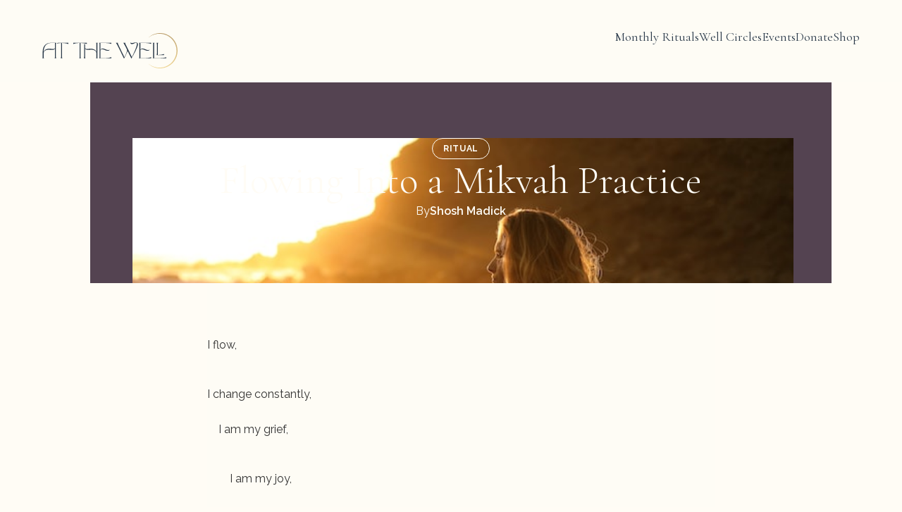

--- FILE ---
content_type: text/html; charset=utf-8
request_url: https://www.atthewellproject.com/blog/flowing-into-a-mikvah-practice
body_size: 13691
content:
<!DOCTYPE html><!-- Last Published: Wed Jan 28 2026 20:21:52 GMT+0000 (Coordinated Universal Time) --><html data-wf-domain="www.atthewellproject.com" data-wf-page="65f8882c5f332b467ae489dc" data-wf-site="641212c7345046c079ebd343" data-wf-collection="65f8882c5f332b467ae48977" data-wf-item-slug="flowing-into-a-mikvah-practice"><head><meta charset="utf-8"/><title>Flowing Into a Mikvah Practice</title><meta content="" name="description"/><meta content="Flowing Into a Mikvah Practice" property="og:title"/><meta content="" property="og:description"/><meta content="https://cdn.prod.website-files.com/641212c7345046795eebd348/647f713b6846b32c4efe5a13_chema-photo-tIopxj2NoRI-unsplash.jpg" property="og:image"/><meta content="Flowing Into a Mikvah Practice" property="twitter:title"/><meta content="" property="twitter:description"/><meta content="https://cdn.prod.website-files.com/641212c7345046795eebd348/647f713b6846b32c4efe5a13_chema-photo-tIopxj2NoRI-unsplash.jpg" property="twitter:image"/><meta property="og:type" content="website"/><meta content="summary_large_image" name="twitter:card"/><meta content="width=device-width, initial-scale=1" name="viewport"/><meta content="KXGoy8xkyPoDTAW3K1o-qkuFE3yYFmd4zEARUEDEr5Y" name="google-site-verification"/><link href="https://cdn.prod.website-files.com/641212c7345046c079ebd343/css/at-the-well-v2-dev.webflow.shared.0dcd91130.css" rel="stylesheet" type="text/css" integrity="sha384-Dc2REwIsrkpo9nLhcBhuU9czHi41bq8qXoDvvuBitc2B5hVTTENzxK0/QU1ccL/p" crossorigin="anonymous"/><link href="https://fonts.googleapis.com" rel="preconnect"/><link href="https://fonts.gstatic.com" rel="preconnect" crossorigin="anonymous"/><script src="https://ajax.googleapis.com/ajax/libs/webfont/1.6.26/webfont.js" type="text/javascript"></script><script type="text/javascript">WebFont.load({  google: {    families: ["Montserrat:100,100italic,200,200italic,300,300italic,400,400italic,500,500italic,600,600italic,700,700italic,800,800italic,900,900italic","Raleway:regular,600,700,italic,600italic,700italic","Cormorant Garamond:300,300italic,regular,italic"]  }});</script><script type="text/javascript">!function(o,c){var n=c.documentElement,t=" w-mod-";n.className+=t+"js",("ontouchstart"in o||o.DocumentTouch&&c instanceof DocumentTouch)&&(n.className+=t+"touch")}(window,document);</script><link href="https://cdn.prod.website-files.com/641212c7345046c079ebd343/641b057942be5c669a91a067_atw-favicon-32.png" rel="shortcut icon" type="image/x-icon"/><link href="https://cdn.prod.website-files.com/641212c7345046c079ebd343/641212c734504604b8ebd3a8_atw-favicon.png" rel="apple-touch-icon"/><!-- Google Tag Manager -->
<script>(function(w,d,s,l,i){w[l]=w[l]||[];w[l].push({'gtm.start':
new Date().getTime(),event:'gtm.js'});var f=d.getElementsByTagName(s)[0],
j=d.createElement(s),dl=l!='dataLayer'?'&l='+l:'';j.async=true;j.src=
'https://www.googletagmanager.com/gtm.js?id='+i+dl;f.parentNode.insertBefore(j,f);
})(window,document,'script','dataLayer','GTM-TJXTNJS');</script>
<!-- End Google Tag Manager -->

<!-- Google tag (gtag.js) -->
<script async src="https://www.googletagmanager.com/gtag/js?id=UA-92433131-1"></script>
<script>
  window.dataLayer = window.dataLayer || [];
  function gtag(){dataLayer.push(arguments);}
  gtag('js', new Date());

  gtag('config', 'UA-92433131-1');
</script>

<!-- Fundraise Up: the new standard for online giving -->
<script>(function(w,d,s,n,a){if(!w[n]){var l='call,catch,on,once,set,then,track,openCheckout'
.split(','),i,o=function(n){return'function'==typeof n?o.l.push([arguments])&&o
:function(){return o.l.push([n,arguments])&&o}},t=d.getElementsByTagName(s)[0],
j=d.createElement(s);j.async=!0;j.src='https://cdn.fundraiseup.com/widget/'+a+'';
t.parentNode.insertBefore(j,t);o.s=Date.now();o.v=5;o.h=w.location.href;o.l=[];
for(i=0;i<8;i++)o[l[i]]=o(l[i]);w[n]=o}
})(window,document,'script','FundraiseUp','AKXTBKPA');</script>
<!-- End Fundraise Up --><script src="https://js.stripe.com/v3/" type="text/javascript" data-wf-ecomm-key="pk_live_nyPnaDuxaj8zDxRbuaPHJjip" data-wf-ecomm-acct-id="acct_1MmN4ZErS7XAgrkE"></script><script type="text/javascript">window.__WEBFLOW_CURRENCY_SETTINGS = {"currencyCode":"USD","symbol":"$","decimal":".","fractionDigits":2,"group":",","template":"{{wf {&quot;path&quot;:&quot;symbol&quot;,&quot;type&quot;:&quot;PlainText&quot;\\} }} {{wf {&quot;path&quot;:&quot;amount&quot;,&quot;type&quot;:&quot;CommercePrice&quot;\\} }} ","hideDecimalForWholeNumbers":true};</script></head><body><div class="w-embed"><style>
.nav-bg { background: #fffcf5; }
a.nav-link, a.nav-link.w--current { color: #2b3a4a; }
a.nav-link:hover, a.nav-link.w--current:hover { color: #18212a; }
.menu-button { color: #2b3a4a; }
.menu-button:hover { color: #18212a; }

@media screen and (max-width: 767px) {
	a.nav-link, a.nav-link.w--current { color: #fff; }
	a.nav-link:hover, a.nav-link.w--current:hover { color: #f7e0d2; }
}
</style></div><div data-animation="default" data-collapse="small" data-duration="400" data-easing="ease" data-easing2="ease" role="banner" class="navbar w-nav"><div class="nav-bg"></div><div class="container-nav-blog w-container"><a href="/" class="brand w-nav-brand"><img loading="lazy" src="https://cdn.prod.website-files.com/641212c7345046c079ebd343/641212c7345046ef0cebd371_atw-blue-logo.svg" alt="" class="atw-logo"/></a><nav role="navigation" class="nav-menu w-nav-menu"><a href="/" class="nav-link w-nav-link">Monthly Rituals</a><a href="/well-circles" class="nav-link w-nav-link">Well Circles</a><a href="/events" class="nav-link w-nav-link">Events</a><a href="https://www.atthewellproject.com/donate" target="_blank" class="nav-link w-nav-link">Donate</a><a href="https://shop.atthewellproject.com/" target="_blank" class="nav-link w-nav-link">Shop</a></nav><div class="menu-button w-nav-button"><div class="menu-icon w-embed"><svg xmlns="http://www.w3.org/2000/svg" width="100%" height="100%" viewBox="0 0 40 40" fill="none">
<rect y="26" width="40" height="1" fill="currentColor"/>
<rect y="19.5" width="40" height="1" fill="currentColor"/>
<rect y="13" width="40" height="1" fill="currentColor"/>
</svg></div></div></div></div><div class="navbar-offset"></div><div class="section"><div class="container-blog-2 w-container"><div class="wide-banner head"><div class="banner-cover"><img loading="lazy" alt="Flowing Into a Mikvah Practice" src="https://cdn.prod.website-files.com/641212c7345046795eebd348/647f713b6846b32c4efe5a13_chema-photo-tIopxj2NoRI-unsplash.jpg" sizes="(max-width: 767px) 100vw, (max-width: 991px) 726.7333984375px, 938.4166870117188px" srcset="https://cdn.prod.website-files.com/641212c7345046795eebd348/647f713b6846b32c4efe5a13_chema-photo-tIopxj2NoRI-unsplash-p-500.jpg 500w, https://cdn.prod.website-files.com/641212c7345046795eebd348/647f713b6846b32c4efe5a13_chema-photo-tIopxj2NoRI-unsplash.jpg 640w" class="image-cover"/></div><div class="cover-overlay"></div><div class="center-wrapper head"><div class="tag light outline">Ritual</div><h1 class="my0">Flowing Into a Mikvah Practice</h1><div class="post-author-line"><div>By</div><div class="semi-bold">Shosh Madick</div></div></div></div></div></div><div class="section"><div class="container-blog-inside-ipad xs1-ipad w-container"><div class="wrapper l"><div class="w-richtext"><p>I flow, </p><p>‍</p><p>I change constantly, <br/><br/>    I am my grief, </p><p>‍</p><p>        I am my joy, </p><p>‍</p><p>            I am human, </p><p>‍</p><p>        I am divine light, </p><p>‍</p><p>    I can submerge when </p><p>‍</p><p>I make the time. </p><p>‍</p><p>Mikvah is an old tradition where we can enter a body of natural water and emerge anew. I grew up in the pacific ocean. My first love, she taught me at a young age that water is a holy healing source. Wherever I have traveled in the world, I found my way to water.  </p><p>‍</p><p>Now I live in Bulbancha on turtle island, a land surrounded by water. A land where we have built levees to keep her at bay and pumps to drain when she falls from the sky. Yet if I drive an hour to the gulf coast of Mississippi I can lay my body down in her. </p><p>I use the practice of mikvah often in my life. I have a host of chronic and mental health diagnoses that have softened me to meet ritual as a healing source. Mikvah has a history with purity, of washing away. I have found profound reclaiming in asking the water to guide me, help me, hold me in our connection — but pushing away the idea that there is an ability to wash myself away. When I was younger I wanted to fix myself. Now I use our ancient tools of ritual to be myself and deepen my connection to spirit. </p><p>I have done this practice alone and with my community. On joyous and somber days, sometimes I say these blessings in the shower after a hard day of work. I believe it is for the profound as much as the mundane. I wish for you to take my adaptation of our ritual as an offering. </p><p>Be bold: you are entitled to create your own relationship in the now to the ancient.  </p><p>‍</p><figure style="max-width:1880px" class="w-richtext-align-fullwidth w-richtext-figure-type-image"><a href="https://www.atthewellproject.com/moonlight-mikvah" target="_blank" class="w-inline-block"><div><img src="https://cdn.prod.website-files.com/641212c7345046795eebd348/67213ab312b688861cc90f02_67213aa4d40121ca77eb30f1_Moonlight%2520Mikvah%2520Ritual%2520Kit%2520Shopify%2520Banner%2520Graphic%2520(1).png" loading="lazy" alt=""/></div></a></figure><p>‍</p><p><strong>A Mikvah Practice I Return To</strong></p><p>I find my way to a body of live water, may it be an ocean, a river, a spring. </p><p>I sit before I enter. </p><p>I breathe so deep and so full. I breathe in the life force that I am. </p><p>I hold up the sand, or dirt or rocks that lay at my foundation. I take a moment to examine them, I notice. In the pause I see its layered being and think of the layers I am holding that have come to weigh me down. </p><p>I have come here not to rid myself but to ask for ease, respite and a new perspective. </p><p>I pull out my journal, and I begin to write why I found my way to the water. In particularly potent times, the heaviness of what brought me here feels like a weight tied around my heart and lungs. The kind of grief or depression where I know release must come but I have been so consumed by it that any form of separation is terrifying, for I cannot imagine who I am without it. I will read out loud, to spirit, what I have written, then I will burn the paper. </p><p>Knowing there is no separation, no what was or will be. </p><p>I bury the ash in the wet sand, I thank the earth for holding and growing me.    </p><p>I enter the water. I notice the way the sun leaps on the water. In that space I believe I see G-d — I challenge you to look and notice what you see. <br/><br/>I sing as I enter: “water heal my body, water heal my soul, when I go down to the water in the water I am whole.” (<a href="https://youtu.be/S7L_hA0ideM?t=70">You can find the melody here.</a>)</p><p>‍</p><p>In the water where I am alone from people but connected to the water and the earth, I fall to my knees. <br/><br/>Sturdy in my body, sinking into the sand I say the blessing for immersing in a mikvah:</p><p>‍</p><p><em>Barukh atah Adonai Elohenu melekh ha’olam asher kideshanu b’mitzvotav v’tzivanu al ha’tevillah.</em></p><p>Blessed are You, O Lord, our G-d, King of the universe, who has sanctified us with Your commandments and commanded us concerning the immersion.</p><p>בּרוּךְ אַתָּה יְיָ אֱלהֵינוּ מֶלֶךְ הָעוֹלָם אֲשֶׁר קִדְשָׁנוּ בּמִצְוֹתָיו וְצִוָנוּ עַל הַטְבִילָה</p><p>I immerse my full body and head. </p><p>Then I say the blessing again and dunk again. </p><p>Then I say the blessing again and dunk again. </p><p>I sit for as long as I need. I lift up water and look at the world in the drops that flow from my hands. I am filled with gratitude, I am held, I leave the water and thank it for sharing in this ritual practice together. </p><p>Use this on your own, examine what comes up — there is no right or wrong. Last summer solstice while in a waterfall in Alabama I used this practice away from my travel companions to release the judgements I was holding in my soul after an intense period in life. </p><p>The summer solstice occurs in the month of Tammuz. Maybe find your way to this practice on that day. </p><p>‍</p><p><em>At The Well uplifts many approaches to Jewish practice. Our community draws on ancient Jewish wisdom, sometimes adapting longstanding practices to more deeply support the well-being of women and nonbinary people. See this article’s sources below. We believe Torah (sacred teachings) are always unfolding to help answer the needs of the present moment.</em></p><p>‍</p><h3><strong>Sources</strong></h3><p><a href="https://www.myjewishlearning.com/article/the-mikveh/">What Is A Mikveh?</a> My Jewish Learning</p><p><a href="https://rebekaherevstudio.com/queer-mikveh-project">Queer Mikveh Project, </a>Rebekah Erev Studio </p><p><a href="https://www.jewishvoiceforpeace.org/wp-content/uploads/2017/11/Mikveh-Guide-for-Jewish-Voice-for-Peace-Outlined.pdf">Mikveh Guide </a>Jewish Voice For Peace </p><p>‍</p></div></div><div class="wrapper l"><div class="profile-author"><div id="w-node-c42b0c9c-df25-c043-af12-5e5f6acf0202-7ae489dc" class="profile-author-card"><div id="w-node-c42b0c9c-df25-c043-af12-5e5f6acf0203-7ae489dc" class="profile-author-avatar"><img src="https://cdn.prod.website-files.com/641212c7345046795eebd348/647f6efe5b25abc975290729_IMG_2880%20-%20Shoshana%20Madick-min.jpg" loading="lazy" alt="Flowing Into a Mikvah Practice" sizes="(max-width: 767px) 100vw, (max-width: 991px) 726.7333984375px, 938.4166870117188px" srcset="https://cdn.prod.website-files.com/641212c7345046795eebd348/647f6efe5b25abc975290729_IMG_2880%20-%20Shoshana%20Madick-min-p-500.jpg 500w, https://cdn.prod.website-files.com/641212c7345046795eebd348/647f6efe5b25abc975290729_IMG_2880%20-%20Shoshana%20Madick-min-p-800.jpg 800w, https://cdn.prod.website-files.com/641212c7345046795eebd348/647f6efe5b25abc975290729_IMG_2880%20-%20Shoshana%20Madick-min-p-1080.jpg 1080w, https://cdn.prod.website-files.com/641212c7345046795eebd348/647f6efe5b25abc975290729_IMG_2880%20-%20Shoshana%20Madick-min-p-1600.jpg 1600w, https://cdn.prod.website-files.com/641212c7345046795eebd348/647f6efe5b25abc975290729_IMG_2880%20-%20Shoshana%20Madick-min-p-2000.jpg 2000w, https://cdn.prod.website-files.com/641212c7345046795eebd348/647f6efe5b25abc975290729_IMG_2880%20-%20Shoshana%20Madick-min-p-2600.jpg 2600w, https://cdn.prod.website-files.com/641212c7345046795eebd348/647f6efe5b25abc975290729_IMG_2880%20-%20Shoshana%20Madick-min.jpg 4032w" class="image-cover"/></div><div class="profile-author-card-content"><div class="profile-card-name">Shosh Madick</div><div class="w-dyn-bind-empty"></div></div></div><div id="w-node-c42b0c9c-df25-c043-af12-5e5f6acf020c-7ae489dc" class="profile-author-content"><div class="profile-author-name"><div class="profile-card-name">Shosh Madick</div><div class="w-dyn-bind-empty"></div></div><div class="w-richtext"><p>Shosh Madick is a Jewish Educator and constant student of Justice living on Bulbancha land (Colonized name New Orleans). They use ritual practices rooted in Judaism to generate spaces for collective connection and individual healing. They share about their life and relationship to Judaism on Instagram <a href="https://www.instagram.com/shoshieyoshie/?hl=en">@shoshieyoshie</a>.</p></div></div></div></div><div class="wrapper"><div class="center-wrapper"><h2 class="label my0">Share this post</h2><div class="social-links"><a data-social="facebook" href="#" target="_blank" class="social-link w-inline-block"><div class="social-icon w-embed"><svg xmlns="http://www.w3.org/2000/svg" width="100%" height="100%" fill="currentColor" viewBox="0 0 16 16">
  <path d="M16 8.049c0-4.446-3.582-8.05-8-8.05C3.58 0-.002 3.603-.002 8.05c0 4.017 2.926 7.347 6.75 7.951v-5.625h-2.03V8.05H6.75V6.275c0-2.017 1.195-3.131 3.022-3.131.876 0 1.791.157 1.791.157v1.98h-1.009c-.993 0-1.303.621-1.303 1.258v1.51h2.218l-.354 2.326H9.25V16c3.824-.604 6.75-3.934 6.75-7.951z"/>
</svg></div></a><a data-social="twitter" href="#" target="_blank" class="social-link w-inline-block"><div class="social-icon w-embed"><svg xmlns="http://www.w3.org/2000/svg" width="100%" height="100%" fill="currentColor" viewBox="0 0 16 16">
  <path d="M5.026 15c6.038 0 9.341-5.003 9.341-9.334 0-.14 0-.282-.006-.422A6.685 6.685 0 0 0 16 3.542a6.658 6.658 0 0 1-1.889.518 3.301 3.301 0 0 0 1.447-1.817 6.533 6.533 0 0 1-2.087.793A3.286 3.286 0 0 0 7.875 6.03a9.325 9.325 0 0 1-6.767-3.429 3.289 3.289 0 0 0 1.018 4.382A3.323 3.323 0 0 1 .64 6.575v.045a3.288 3.288 0 0 0 2.632 3.218 3.203 3.203 0 0 1-.865.115 3.23 3.23 0 0 1-.614-.057 3.283 3.283 0 0 0 3.067 2.277A6.588 6.588 0 0 1 .78 13.58a6.32 6.32 0 0 1-.78-.045A9.344 9.344 0 0 0 5.026 15z"/>
</svg></div></a><a data-social="linkedin" href="#" target="_blank" class="social-link w-inline-block"><div class="social-icon w-embed"><svg xmlns="http://www.w3.org/2000/svg" width="100%" height="100%" fill="currentColor" viewBox="0 0 16 16">
  <path d="M0 1.146C0 .513.526 0 1.175 0h13.65C15.474 0 16 .513 16 1.146v13.708c0 .633-.526 1.146-1.175 1.146H1.175C.526 16 0 15.487 0 14.854V1.146zm4.943 12.248V6.169H2.542v7.225h2.401zm-1.2-8.212c.837 0 1.358-.554 1.358-1.248-.015-.709-.52-1.248-1.342-1.248-.822 0-1.359.54-1.359 1.248 0 .694.521 1.248 1.327 1.248h.016zm4.908 8.212V9.359c0-.216.016-.432.08-.586.173-.431.568-.878 1.232-.878.869 0 1.216.662 1.216 1.634v3.865h2.401V9.25c0-2.22-1.184-3.252-2.764-3.252-1.274 0-1.845.7-2.165 1.193v.025h-.016a5.54 5.54 0 0 1 .016-.025V6.169h-2.4c.03.678 0 7.225 0 7.225h2.4z"/>
</svg></div></a><a data-social="pinterest" href="#" target="_blank" class="social-link w-inline-block"><div class="social-icon w-embed"><svg xmlns="http://www.w3.org/2000/svg" width="100%" height="100%" fill="currentColor" viewBox="0 0 16 16">
  <path d="M8 0a8 8 0 0 0-2.915 15.452c-.07-.633-.134-1.606.027-2.297.146-.625.938-3.977.938-3.977s-.239-.479-.239-1.187c0-1.113.645-1.943 1.448-1.943.682 0 1.012.512 1.012 1.127 0 .686-.437 1.712-.663 2.663-.188.796.4 1.446 1.185 1.446 1.422 0 2.515-1.5 2.515-3.664 0-1.915-1.377-3.254-3.342-3.254-2.276 0-3.612 1.707-3.612 3.471 0 .688.265 1.425.595 1.826a.24.24 0 0 1 .056.23c-.061.252-.196.796-.222.907-.035.146-.116.177-.268.107-1-.465-1.624-1.926-1.624-3.1 0-2.523 1.834-4.84 5.286-4.84 2.775 0 4.932 1.977 4.932 4.62 0 2.757-1.739 4.976-4.151 4.976-.811 0-1.573-.421-1.834-.919l-.498 1.902c-.181.695-.669 1.566-.995 2.097A8 8 0 1 0 8 0z"/>
</svg></div></a></div></div></div></div></div><section class="hero-heading-right-3"><div class="container-34246"><div class="hero-wrapper-22"><div class="hero-split-22"><img src="https://cdn.prod.website-files.com/641212c7345046c079ebd343/67111bd329c0044c004e30ec_Blog%20Template%20CTA%20Image%20on%20Webflow%20Website.png" loading="lazy" sizes="(max-width: 1080px) 100vw, 1080px" srcset="https://cdn.prod.website-files.com/641212c7345046c079ebd343/67111bd329c0044c004e30ec_Blog%20Template%20CTA%20Image%20on%20Webflow%20Website-p-500.png 500w, https://cdn.prod.website-files.com/641212c7345046c079ebd343/67111bd329c0044c004e30ec_Blog%20Template%20CTA%20Image%20on%20Webflow%20Website-p-800.png 800w, https://cdn.prod.website-files.com/641212c7345046c079ebd343/67111bd329c0044c004e30ec_Blog%20Template%20CTA%20Image%20on%20Webflow%20Website.png 1080w" alt="" class="shadow-two-22"/></div><div class="hero-split-22"><h1 class="heading-93">Wisdom &amp; Wellness, Right to Your Inbox</h1><a href="https://www.atthewellproject.com/subscribe-to-newsletter" class="button-primary-27 w-button"><strong>SUBSCRIBE NOW</strong></a></div></div></div></section><section class="blog-post-cta-image-only"><div class="container-34246"></div><a href="https://shop.atthewellproject.com/products/journal-5786-calendar" class="link-block-6 w-inline-block"><img src="https://cdn.prod.website-files.com/641212c7345046c079ebd343/68a61c0fba07c0f1344922a0_Blog%20CTA%20Banner%20Image.png" loading="lazy" sizes="(max-width: 1919px) 100vw, 1920.0001220703125px" srcset="https://cdn.prod.website-files.com/641212c7345046c079ebd343/68a61c0fba07c0f1344922a0_Blog%20CTA%20Banner%20Image-p-500.png 500w, https://cdn.prod.website-files.com/641212c7345046c079ebd343/68a61c0fba07c0f1344922a0_Blog%20CTA%20Banner%20Image-p-800.png 800w, https://cdn.prod.website-files.com/641212c7345046c079ebd343/68a61c0fba07c0f1344922a0_Blog%20CTA%20Banner%20Image-p-1080.png 1080w, https://cdn.prod.website-files.com/641212c7345046c079ebd343/68a61c0fba07c0f1344922a0_Blog%20CTA%20Banner%20Image-p-1600.png 1600w, https://cdn.prod.website-files.com/641212c7345046c079ebd343/68a61c0fba07c0f1344922a0_Blog%20CTA%20Banner%20Image.png 1920w" alt="" class="image-37"/></a></section><div class="section-copy av-bg-copy"><div class="container-blog3-ipad w-container"><div class="wrapper"><div class="center-wrapper links-wrapper"><h2 class="h1 blog-template">Related Articles</h2></div></div><div class="wrapper"><div class="w-dyn-list"><div role="list" class="posts-grid w-dyn-items"><div role="listitem" class="fill w-dyn-item"><a href="/blog/cheshvan-seeds-and-rain" class="post-card w-inline-block"><div class="post-card-cover"><img src="https://cdn.prod.website-files.com/641212c7345046795eebd348/673cf0785757771c6df37a20_pexels-sitthan-kutty-322985-913807.jpg" loading="lazy" alt="Cheshvan: Seeds and Rain" sizes="(max-width: 767px) 100vw, (max-width: 991px) 726.7333984375px, 938.4166870117188px" srcset="https://cdn.prod.website-files.com/641212c7345046795eebd348/673cf0785757771c6df37a20_pexels-sitthan-kutty-322985-913807-p-500.jpg 500w, https://cdn.prod.website-files.com/641212c7345046795eebd348/673cf0785757771c6df37a20_pexels-sitthan-kutty-322985-913807-p-800.jpg 800w, https://cdn.prod.website-files.com/641212c7345046795eebd348/673cf0785757771c6df37a20_pexels-sitthan-kutty-322985-913807-p-1080.jpg 1080w, https://cdn.prod.website-files.com/641212c7345046795eebd348/673cf0785757771c6df37a20_pexels-sitthan-kutty-322985-913807.jpg 1280w" class="image-cover"/></div><div class="post-card-content"><div class="post-card-info"><div class="post-card-category"><div class="tag outline kislev">Jewish Wisdom</div></div><div class="post-card-name">Cheshvan: Seeds and Rain</div></div><div class="post-card-action"><div class="label read-more-blog-page">Read more</div><div class="inline-label-angle w-embed"><svg xmlns="http://www.w3.org/2000/svg" width="100%" height="100%" viewBox="0 0 512 512">
<path d="M96 448l320-192L96 64v384z" fill="currentColor" />
</svg></div></div></div></a></div><div role="listitem" class="fill w-dyn-item"><a href="/blog/moon-time-101" class="post-card w-inline-block"><div class="post-card-cover"><img src="https://cdn.prod.website-files.com/641212c7345046795eebd348/671807c64f375ead18b4244d_zeynep-sumer-V9wOZZRP8Ew-unsplash.jpg" loading="lazy" alt="How to Keep Time by the Moon" sizes="(max-width: 767px) 100vw, (max-width: 991px) 726.7333984375px, 938.4166870117188px" srcset="https://cdn.prod.website-files.com/641212c7345046795eebd348/671807c64f375ead18b4244d_zeynep-sumer-V9wOZZRP8Ew-unsplash-p-500.jpg 500w, https://cdn.prod.website-files.com/641212c7345046795eebd348/671807c64f375ead18b4244d_zeynep-sumer-V9wOZZRP8Ew-unsplash.jpg 640w" class="image-cover"/></div><div class="post-card-content"><div class="post-card-info"><div class="post-card-category"><div class="tag outline kislev">Sacred Time</div></div><div class="post-card-name">How to Keep Time by the Moon</div></div><div class="post-card-action"><div class="label read-more-blog-page">Read more</div><div class="inline-label-angle w-embed"><svg xmlns="http://www.w3.org/2000/svg" width="100%" height="100%" viewBox="0 0 512 512">
<path d="M96 448l320-192L96 64v384z" fill="currentColor" />
</svg></div></div></div></a></div><div role="listitem" class="fill w-dyn-item"><a href="/blog/midwifing-moses-drawing-out-a-leader" class="post-card w-inline-block"><div class="post-card-cover"><img src="https://cdn.prod.website-files.com/641212c7345046795eebd348/664cc17726b2af0562a75012_ricardo-moura-E5D2CQYApZs-unsplash.jpg" loading="lazy" alt="Midwifing Moses: Drawing out a Leader" sizes="(max-width: 767px) 100vw, (max-width: 991px) 726.7333984375px, 938.4166870117188px" srcset="https://cdn.prod.website-files.com/641212c7345046795eebd348/664cc17726b2af0562a75012_ricardo-moura-E5D2CQYApZs-unsplash-p-500.jpg 500w, https://cdn.prod.website-files.com/641212c7345046795eebd348/664cc17726b2af0562a75012_ricardo-moura-E5D2CQYApZs-unsplash.jpg 640w" class="image-cover"/></div><div class="post-card-content"><div class="post-card-info"><div class="post-card-category"><div class="tag outline kislev">Jewish Wisdom</div></div><div class="post-card-name">Midwifing Moses: Drawing out a Leader</div></div><div class="post-card-action"><div class="label read-more-blog-page">Read more</div><div class="inline-label-angle w-embed"><svg xmlns="http://www.w3.org/2000/svg" width="100%" height="100%" viewBox="0 0 512 512">
<path d="M96 448l320-192L96 64v384z" fill="currentColor" />
</svg></div></div></div></a></div><div role="listitem" class="fill w-dyn-item"><a href="/blog/the-unexpected-path-home" class="post-card w-inline-block"><div class="post-card-cover"><img src="https://cdn.prod.website-files.com/641212c7345046795eebd348/655bae1a7d17dec0e723d5f6_tandem-x-visuals-re3W3coRzug-unsplash.jpg" loading="lazy" alt="The Unexpected Path Home" sizes="(max-width: 767px) 100vw, (max-width: 991px) 726.7333984375px, 938.4166870117188px" srcset="https://cdn.prod.website-files.com/641212c7345046795eebd348/655bae1a7d17dec0e723d5f6_tandem-x-visuals-re3W3coRzug-unsplash-p-500.jpg 500w, https://cdn.prod.website-files.com/641212c7345046795eebd348/655bae1a7d17dec0e723d5f6_tandem-x-visuals-re3W3coRzug-unsplash.jpg 640w" class="image-cover"/></div><div class="post-card-content"><div class="post-card-info"><div class="post-card-category"><div class="tag outline kislev w-dyn-bind-empty"></div></div><div class="post-card-name">The Unexpected Path Home</div></div><div class="post-card-action"><div class="label read-more-blog-page">Read more</div><div class="inline-label-angle w-embed"><svg xmlns="http://www.w3.org/2000/svg" width="100%" height="100%" viewBox="0 0 512 512">
<path d="M96 448l320-192L96 64v384z" fill="currentColor" />
</svg></div></div></div></a></div><div role="listitem" class="fill w-dyn-item"><a href="/blog/biblical-babes-esther" class="post-card w-inline-block"><div class="post-card-cover"><img src="https://cdn.prod.website-files.com/641212c7345046795eebd348/644182c748adf846d1ee00c2_Women%20talking-min.JPG" loading="lazy" alt="An Introduction to Queen Esther" sizes="(max-width: 767px) 100vw, (max-width: 991px) 726.7333984375px, 938.4166870117188px" srcset="https://cdn.prod.website-files.com/641212c7345046795eebd348/644182c748adf846d1ee00c2_Women%20talking-min-p-500.jpg 500w, https://cdn.prod.website-files.com/641212c7345046795eebd348/644182c748adf846d1ee00c2_Women%20talking-min-p-800.jpg 800w, https://cdn.prod.website-files.com/641212c7345046795eebd348/644182c748adf846d1ee00c2_Women%20talking-min-p-1080.jpg 1080w, https://cdn.prod.website-files.com/641212c7345046795eebd348/644182c748adf846d1ee00c2_Women%20talking-min-p-1600.jpg 1600w, https://cdn.prod.website-files.com/641212c7345046795eebd348/644182c748adf846d1ee00c2_Women%20talking-min.JPG 2433w" class="image-cover"/></div><div class="post-card-content"><div class="post-card-info"><div class="post-card-category"><div class="tag outline kislev">Jewish Wisdom</div></div><div class="post-card-name">An Introduction to Queen Esther</div></div><div class="post-card-action"><div class="label read-more-blog-page">Read more</div><div class="inline-label-angle w-embed"><svg xmlns="http://www.w3.org/2000/svg" width="100%" height="100%" viewBox="0 0 512 512">
<path d="M96 448l320-192L96 64v384z" fill="currentColor" />
</svg></div></div></div></a></div><div role="listitem" class="fill w-dyn-item"><a href="/blog/learning-grief-what-jewish-wisdom-taught-me" class="post-card w-inline-block"><div class="post-card-cover"><img src="https://cdn.prod.website-files.com/641212c7345046795eebd348/64a5c26b5055d4135ee8f8a3_paolo-nicolello-KY6NHtBWJB8-unsplash%20(1).jpg" loading="lazy" alt="Learning Grief: What Jewish Wisdom Taught Me" sizes="(max-width: 767px) 100vw, (max-width: 991px) 726.7333984375px, 938.4166870117188px" srcset="https://cdn.prod.website-files.com/641212c7345046795eebd348/64a5c26b5055d4135ee8f8a3_paolo-nicolello-KY6NHtBWJB8-unsplash%20(1)-p-500.jpg 500w, https://cdn.prod.website-files.com/641212c7345046795eebd348/64a5c26b5055d4135ee8f8a3_paolo-nicolello-KY6NHtBWJB8-unsplash%20(1).jpg 640w" class="image-cover"/></div><div class="post-card-content"><div class="post-card-info"><div class="post-card-category"><div class="tag outline kislev w-dyn-bind-empty"></div></div><div class="post-card-name">Learning Grief: What Jewish Wisdom Taught Me</div></div><div class="post-card-action"><div class="label read-more-blog-page">Read more</div><div class="inline-label-angle w-embed"><svg xmlns="http://www.w3.org/2000/svg" width="100%" height="100%" viewBox="0 0 512 512">
<path d="M96 448l320-192L96 64v384z" fill="currentColor" />
</svg></div></div></div></a></div></div></div></div></div></div><div class="section-copy-copy elul-bg-co1py"><div class="wrapper xl"><div class="container-211-cwwwopy w-container"></div><div class="slider-holder"><div class="container-34242 w-container"><div class="slider-heading-block-ipad-sss"><div class="manuals-action-heading"><h2 class="h1">Looking for more ancient wisdom?</h2><div class="w-richtext"><ul role="list"><li>Explore the energy of this new moon</li><li>Tap into the wisdom of your body and heart</li><li>Commit to new ways to make space for yourself</li></ul></div></div></div></div><div data-delay="4000" data-animation="slide" class="slider w-slider" data-autoplay="false" data-easing="ease" data-hide-arrows="false" data-disable-swipe="false" data-autoplay-limit="0" data-nav-spacing="3" data-duration="500" data-infinite="false"><div class="mask w-slider-mask"><div class="slide w-slide"><div class="fill w-dyn-list"><div role="list" class="fill w-dyn-items"><div role="listitem" class="fill w-dyn-item"><div class="book-holder"><a href="/get-moon-manual" class="book w-inline-block"><img loading="lazy" alt="" src="https://cdn.prod.website-files.com/641212c7345046795eebd348/6961567a643a9d3a343f1f13_Cover%20(9).png" sizes="100vw" srcset="https://cdn.prod.website-files.com/641212c7345046795eebd348/6961567a643a9d3a343f1f13_Cover%20(9)-p-500.png 500w, https://cdn.prod.website-files.com/641212c7345046795eebd348/6961567a643a9d3a343f1f13_Cover%20(9)-p-800.png 800w, https://cdn.prod.website-files.com/641212c7345046795eebd348/6961567a643a9d3a343f1f13_Cover%20(9)-p-1080.png 1080w, https://cdn.prod.website-files.com/641212c7345046795eebd348/6961567a643a9d3a343f1f13_Cover%20(9).png 1545w" class="image-cover"/></a></div></div></div></div></div><div class="slide w-slide"><div class="fill w-dyn-list"><div role="list" class="fill w-dyn-items"><div role="listitem" class="fill w-dyn-item"><div class="book-holder"><a href="mailto:hello@atthewellproject.com" class="book w-inline-block"><img loading="lazy" alt="" src="https://cdn.prod.website-files.com/641212c7345046795eebd348/6961569c2f0bd772f525595f_Cover%20(10).png" sizes="100vw" srcset="https://cdn.prod.website-files.com/641212c7345046795eebd348/6961569c2f0bd772f525595f_Cover%20(10)-p-500.png 500w, https://cdn.prod.website-files.com/641212c7345046795eebd348/6961569c2f0bd772f525595f_Cover%20(10)-p-800.png 800w, https://cdn.prod.website-files.com/641212c7345046795eebd348/6961569c2f0bd772f525595f_Cover%20(10)-p-1080.png 1080w, https://cdn.prod.website-files.com/641212c7345046795eebd348/6961569c2f0bd772f525595f_Cover%20(10).png 1545w" class="image-cover"/></a></div></div></div></div></div></div><div class="hidden w-slider-arrow-left"></div><div class="hidden w-slider-arrow-right"></div><div class="slide-nav w-slider-nav w-round"></div></div><div class="slider-overlay"></div><div class="container w-container"><div class="slider-heading-block-copy-co222py"><div class="manuals-action-ipad"><a href="/get-moon-manual" class="button light w-button">Get This Month&#x27;s Moon Manual</a></div></div></div></div></div></div><div class="section elul-bg"><div class="container-footer w-container"><div class="wrapper l"><div class="w-layout-grid footer-grid"><div id="w-node-efc2e70c-48be-ba3b-3df1-0eca9e4df2ff-9e4df2fb" class="footer-links"><div class="label label3">Community &amp; Guides</div><a href="/" class="footer-link w-inline-block"><div>Monthly Rituals</div></a><a href="/well-circles" class="footer-link w-inline-block"><div>Well Circles</div></a><a href="/events" class="footer-link w-inline-block"><div>Events</div></a><a href="/moon-manuals" class="footer-link w-inline-block"><div>Moon Manuals</div></a><a href="/blog" class="footer-link w-inline-block"><div>Blog</div></a></div><div id="w-node-efc2e70c-48be-ba3b-3df1-0eca9e4df311-9e4df2fb" class="footer-links"><div class="label label3">Learn More</div><a href="/about" class="footer-link w-inline-block"><div>About Us</div></a><a href="/faq" class="footer-link w-inline-block"><div>FAQs</div></a><a href="/about#press" class="footer-link w-inline-block"><div>Press</div></a><a href="/strategic-plans" class="footer-link w-inline-block"><div>Strategic Plan</div></a><a href="/financial-reports" class="footer-link w-inline-block"><div>Financial Reports</div></a><a href="/subscribe-to-newsletter" class="link">Newsletter</a></div><div id="w-node-efc2e70c-48be-ba3b-3df1-0eca9e4df323-9e4df2fb" class="footer-links"><div class="label label3">Get Involved</div><a href="https://www.atthewellproject.com/donate" target="_blank" class="footer-link w-inline-block"><div>Donate</div></a><a href="/ways-to-give" class="footer-link w-inline-block"><div>Give via DAF</div></a><a href="/write" class="footer-link w-inline-block"><div>Contribute</div></a><a href="/facilitate" class="footer-link w-inline-block"><div>Facilitate</div></a><a href="/about#jobs" class="footer-link w-inline-block"><div>Jobs</div></a><a href="https://shop.atthewellproject.com/products/full-circle" target="_blank" class="footer-link w-inline-block"><div>Start Your Own Circle</div></a></div></div><div class="w-layout-blockcontainer w-container"><div id="w-node-efc2e70c-48be-ba3b-3df1-0eca9e4df33d-9e4df2fb"><div class="social-links"><a href="https://www.facebook.com/atthewellproject" target="_blank" class="social-link w-inline-block"><div class="social-icon w-embed"><svg xmlns="http://www.w3.org/2000/svg" width="100%" height="100%" viewBox="0 0 30 30" fill="none">
<path d="M21.1428 16.7713L21.8722 12.0188H17.312V8.93479C17.312 7.63462 17.9491 6.36726 19.9914 6.36726H22.0645V2.32107C22.0645 2.32107 20.1832 2 18.3845 2C14.6291 2 12.1744 4.27621 12.1744 8.39677V12.0188H8V16.7713H12.1744V28.26H17.312V16.7713H21.1428Z" fill="currentColor"/>
</svg></div></a><a href="https://www.instagram.com/atthewellproject/" target="_blank" class="social-link w-inline-block"><div class="social-icon w-embed"><svg xmlns="http://www.w3.org/2000/svg" width="100%" height="100%" viewBox="0 0 30 30" fill="none">
<path d="M15.1353 8.39697C11.4087 8.39697 8.40283 11.4028 8.40283 15.1294C8.40283 18.856 11.4087 21.8618 15.1353 21.8618C18.8618 21.8618 21.8677 18.856 21.8677 15.1294C21.8677 11.4028 18.8618 8.39697 15.1353 8.39697ZM15.1353 19.5063C12.7271 19.5063 10.7583 17.5435 10.7583 15.1294C10.7583 12.7153 12.7212 10.7524 15.1353 10.7524C17.5493 10.7524 19.5122 12.7153 19.5122 15.1294C19.5122 17.5435 17.5435 19.5063 15.1353 19.5063ZM23.7134 8.12158C23.7134 8.99463 23.0103 9.6919 22.1431 9.6919C21.27 9.6919 20.5728 8.98877 20.5728 8.12158C20.5728 7.25439 21.2759 6.55127 22.1431 6.55127C23.0103 6.55127 23.7134 7.25439 23.7134 8.12158ZM28.1724 9.71533C28.0728 7.61182 27.5923 5.74854 26.0513 4.21338C24.5161 2.67822 22.6528 2.19775 20.5493 2.09229C18.3813 1.96924 11.8833 1.96924 9.71533 2.09229C7.61768 2.19189 5.75439 2.67236 4.21338 4.20752C2.67236 5.74268 2.19775 7.60596 2.09229 9.70947C1.96924 11.8774 1.96924 18.3755 2.09229 20.5435C2.19189 22.647 2.67236 24.5103 4.21338 26.0454C5.75439 27.5806 7.61182 28.061 9.71533 28.1665C11.8833 28.2895 18.3813 28.2895 20.5493 28.1665C22.6528 28.0669 24.5161 27.5864 26.0513 26.0454C27.5864 24.5103 28.0669 22.647 28.1724 20.5435C28.2954 18.3755 28.2954 11.8833 28.1724 9.71533ZM25.3716 22.8696C24.9146 24.0181 24.0298 24.9028 22.8755 25.3657C21.147 26.0513 17.0454 25.8931 15.1353 25.8931C13.2251 25.8931 9.11768 26.0454 7.39502 25.3657C6.24658 24.9087 5.36182 24.0239 4.89893 22.8696C4.21338 21.1411 4.37158 17.0396 4.37158 15.1294C4.37158 13.2192 4.21924 9.11182 4.89893 7.38916C5.35596 6.24072 6.24072 5.35596 7.39502 4.89307C9.12353 4.20752 13.2251 4.36572 15.1353 4.36572C17.0454 4.36572 21.1528 4.21338 22.8755 4.89307C24.0239 5.3501 24.9087 6.23486 25.3716 7.38916C26.0571 9.11768 25.8989 13.2192 25.8989 15.1294C25.8989 17.0396 26.0571 21.147 25.3716 22.8696Z" fill="currentColor"/>
</svg></div></a><a href="https://www.linkedin.com/company/at-the-well-project/posts/?feedView=all" target="_blank" class="social-link w-inline-block"><div class="social-icon w-embed"><svg xmlns="http://www.w3.org/2000/svg" width="100%" height="100%" viewBox="0 0 30 30" fill="none">
<path d="M7.5 9.6875C6.28125 9.6875 5.3125 8.71875 5.3125 7.5C5.3125 6.28125 6.28125 5.3125 7.5 5.3125C8.71875 5.3125 9.6875 6.28125 9.6875 7.5C9.6875 8.71875 8.71875 9.6875 7.5 9.6875ZM9.375 24.375H5.625V11.25H9.375V24.375ZM24.375 24.375H20.625V17.9375C20.625 16.4062 20.5938 14.4375 18.4375 14.4375C16.25 14.4375 15.9375 16.0938 15.9375 17.8125V24.375H12.1875V11.25H15.7812V13.0312H15.8125C16.3125 12.0938 17.5938 11.0625 19.5 11.0625C23.3125 11.0625 24.375 13.5625 24.375 16.9375V24.375Z" fill="currentColor"/>
</svg></div></a></div></div><div id="w-node-efc2e70c-48be-ba3b-3df1-0eca9e4df343-9e4df2fb"><div id="w-node-_15ee7abb-12bd-f8cb-4e32-8d4cc873a7d1-9e4df2fb" class="footer-info"><div class="text-block-27">At The Well © 2025</div><div class="footer-info-divider">|</div><div class="text-block-28">1140 3rd Street NE, Suite 200, Washington, DC 20002</div><div class="footer-info-divider">|</div><a href="mailto:hello@atthewellproject.com" class="light-link">hello@atthewellproject.com</a></div></div><div class="footer-info-copy"><p class="paragraph-74"><strong>At The Well Project, Inc. is a 501(c)(3) not-for-profit organization. <br/>EIN number 83-2697895.</strong></p></div><div class="w-layout-grid grid-5"><div><a id="w-node-efc2e70c-48be-ba3b-3df1-0eca9e4df332-9e4df2fb" href="https://shop.atthewellproject.com/" class="footer-banner w-inline-block"><div class="footer-banner-title"><div class="label label_foter">Explore our Shop</div><div class="inline-label-angle w-embed"><svg xmlns="http://www.w3.org/2000/svg" width="100%" height="100%" viewBox="0 0 512 512">
<path d="M96 448l320-192L96 64v384z" fill="currentColor" />
</svg></div></div><div class="footer-banner-text">Rituals, Journals, Art Prints &amp; more</div><div class="w-layout-grid banner-products-grid"><img src="https://cdn.prod.website-files.com/641212c7345046c079ebd343/66f34f4cf1f6261ece805668_The%20Way%20Of%20Blessing%20The%20Moon.png" loading="lazy" id="w-node-efc2e70c-48be-ba3b-3df1-0eca9e4df33b-9e4df2fb" sizes="(max-width: 767px) 100vw, (max-width: 991px) 728px, 940px" alt="" srcset="https://cdn.prod.website-files.com/641212c7345046c079ebd343/66f34f4cf1f6261ece805668_The%20Way%20Of%20Blessing%20The%20Moon-p-500.png 500w, https://cdn.prod.website-files.com/641212c7345046c079ebd343/66f34f4cf1f6261ece805668_The%20Way%20Of%20Blessing%20The%20Moon-p-800.png 800w, https://cdn.prod.website-files.com/641212c7345046c079ebd343/66f34f4cf1f6261ece805668_The%20Way%20Of%20Blessing%20The%20Moon-p-1080.png 1080w, https://cdn.prod.website-files.com/641212c7345046c079ebd343/66f34f4cf1f6261ece805668_The%20Way%20Of%20Blessing%20The%20Moon-p-1600.png 1600w, https://cdn.prod.website-files.com/641212c7345046c079ebd343/66f34f4cf1f6261ece805668_The%20Way%20Of%20Blessing%20The%20Moon.png 2126w"/><img src="https://cdn.prod.website-files.com/641212c7345046c079ebd343/66f34f4c408f5821c1ae8e45_Rosh%20Chodesh%20The%20Coloring%20Book.png" loading="lazy" id="w-node-efc2e70c-48be-ba3b-3df1-0eca9e4df33c-9e4df2fb" sizes="(max-width: 767px) 100vw, (max-width: 991px) 728px, 940px" alt="" srcset="https://cdn.prod.website-files.com/641212c7345046c079ebd343/66f34f4c408f5821c1ae8e45_Rosh%20Chodesh%20The%20Coloring%20Book-p-500.png 500w, https://cdn.prod.website-files.com/641212c7345046c079ebd343/66f34f4c408f5821c1ae8e45_Rosh%20Chodesh%20The%20Coloring%20Book-p-800.png 800w, https://cdn.prod.website-files.com/641212c7345046c079ebd343/66f34f4c408f5821c1ae8e45_Rosh%20Chodesh%20The%20Coloring%20Book-p-1080.png 1080w, https://cdn.prod.website-files.com/641212c7345046c079ebd343/66f34f4c408f5821c1ae8e45_Rosh%20Chodesh%20The%20Coloring%20Book-p-1600.png 1600w, https://cdn.prod.website-files.com/641212c7345046c079ebd343/66f34f4c408f5821c1ae8e45_Rosh%20Chodesh%20The%20Coloring%20Book.png 2136w"/><img src="https://cdn.prod.website-files.com/641212c7345046c079ebd343/6787f976546feec4bb1f025a_12-month%202.png" loading="lazy" id="w-node-efc2e70c-48be-ba3b-3df1-0eca9e4df33a-9e4df2fb" sizes="(max-width: 767px) 100vw, (max-width: 991px) 728px, 940px" alt="" srcset="https://cdn.prod.website-files.com/641212c7345046c079ebd343/6787f976546feec4bb1f025a_12-month%202-p-500.png 500w, https://cdn.prod.website-files.com/641212c7345046c079ebd343/6787f976546feec4bb1f025a_12-month%202-p-800.png 800w, https://cdn.prod.website-files.com/641212c7345046c079ebd343/6787f976546feec4bb1f025a_12-month%202.png 945w"/></div></a></div><img src="https://cdn.prod.website-files.com/641212c7345046c079ebd343/68596139a3c4534c7899191c_candid-seal-platinum-2025.png" loading="lazy" width="107" alt="" class="image-42"/></div><div class="footer-info"><a href="/at-the-well-community-guidelines" target="_blank" class="light-link-small">Community Guidelines</a><div class="footer-info-divider">|</div><a href="/privacy-policy" target="_blank" class="light-link-small">Privacy Policy</a><div class="footer-info-divider">|</div><a href="/terms-of-use" target="_blank" class="light-link-small">Terms &amp; Conditions</a><div class="footer-info-divider">|</div><a href="/return-and-refund-policy" target="_blank" class="light-link-small">Return &amp; Refund Policy</a></div></div></div></div></div><script src="https://d3e54v103j8qbb.cloudfront.net/js/jquery-3.5.1.min.dc5e7f18c8.js?site=641212c7345046c079ebd343" type="text/javascript" integrity="sha256-9/aliU8dGd2tb6OSsuzixeV4y/faTqgFtohetphbbj0=" crossorigin="anonymous"></script><script src="https://cdn.prod.website-files.com/641212c7345046c079ebd343/js/webflow.schunk.66dcd6b93c050334.js" type="text/javascript" integrity="sha384-yNsqg5ZXhurWrZpW7EP0imuwgV4cTazTmAMSzf+xUTWjSbuqTyatmZVNvAyZTsD3" crossorigin="anonymous"></script><script src="https://cdn.prod.website-files.com/641212c7345046c079ebd343/js/webflow.schunk.18513fbbb06b379a.js" type="text/javascript" integrity="sha384-l5gBdU+nyi8Ql3BDDEkgUydCNBikq1M4f/ByHP+zidQyvSPuk9GetIp2TbK8eySa" crossorigin="anonymous"></script><script src="https://cdn.prod.website-files.com/641212c7345046c079ebd343/js/webflow.d8e052ad.97331fcc9d8bf918.js" type="text/javascript" integrity="sha384-GsjI2G/N7+jUigt6RplQu69CIv3nLnlsCOi4gf1YsxvRqr2AoaoNIMKpfhXwR0tc" crossorigin="anonymous"></script>
<!-- Peach's Referral Programs -->
<!-- Google Tag Manager (noscript) -->
<noscript><iframe src="https://www.googletagmanager.com/ns.html?id=GTM-TJXTNJS"
height="0" width="0" style="display:none;visibility:hidden"></iframe></noscript>
<!-- End Google Tag Manager (noscript) -->
<script>
// Multiple approaches to ensure the script runs
function updateDonateLinks() {
    console.log('Attempting to update Donate links...');
    
    let updated = 0;
    
    // Update nav menu Donate links
    const menuItems = document.querySelectorAll('.nav-link');
    menuItems.forEach(function(link) {
        if (link.textContent.trim() === "Donate") {
            const currentUrl = window.location.href.split('?')[0];
            link.href = currentUrl + "?form=general";
            link.removeAttribute('target');
            updated++;
            console.log("Nav Donate link updated:", link.href);
        }
    });
    
    // Update footer Donate links
    const footerLinks = document.querySelectorAll('.footer-link');
    footerLinks.forEach(function(link) {
        if (link.textContent.trim() === "Donate") {
            const currentUrl = window.location.href.split('?')[0];
            link.href = currentUrl + "?form=general";
            link.removeAttribute('target');
            updated++;
            console.log("Footer Donate link updated:", link.href);
        }
    });
    
    console.log('Updated ' + updated + ' Donate links total');
    return updated;
}

// Try immediately
updateDonateLinks();
// Try when DOM is ready
document.addEventListener('DOMContentLoaded', updateDonateLinks);
// Try after a short delay
setTimeout(updateDonateLinks, 1000);
// Try after page is fully loaded
window.addEventListener('load', updateDonateLinks);
</script><script>
$(document).ready(function() {  	
	let baseUrl = 'https://at-the-well-v2-dev.webflow.io/blog/';
  let name = encodeURIComponent('Flowing Into a Mikvah Practice');
  $('[data-social]').each(function(i, el) {
  	switch ($(el).data('social')) {
    	case 'linkedin':
        $(el).attr('href', 'https://www.linkedin.com/shareArticle/?title='+name+'&url='+baseUrl+'flowing-into-a-mikvah-practice');
      	break;
        
    	case 'facebook':
        $(el).attr('href', 'https://www.facebook.com/sharer.php?u='+baseUrl+'flowing-into-a-mikvah-practice');
      	break;
        
    	case 'twitter':
        $(el).attr('href', 'https://twitter.com/intent/tweet?text='+name+'&url='+baseUrl+'flowing-into-a-mikvah-practice');
      	break;
        
    	case 'pinterest':
        $(el).attr('href', 'https://www.pinterest.com/pin/create/link/?description='+name+'&url='+baseUrl+'flowing-into-a-mikvah-practice&media=https://cdn.prod.website-files.com/641212c7345046795eebd348/647f713b6846b32c4efe5a13_chema-photo-tIopxj2NoRI-unsplash.jpg');
      	break;
    }
  });
});
</script></body></html>

--- FILE ---
content_type: text/javascript
request_url: https://cdn.prod.website-files.com/641212c7345046c079ebd343/js/webflow.schunk.18513fbbb06b379a.js
body_size: 125913
content:
(self.webpackChunk=self.webpackChunk||[]).push([["154"],{12372:function(e,t,a){var n={"./af":"44445","./af.js":"44445","./ar":"8779","./ar-dz":"30230","./ar-dz.js":"30230","./ar-kw":"37885","./ar-kw.js":"37885","./ar-ly":"18449","./ar-ly.js":"18449","./ar-ma":"30721","./ar-ma.js":"30721","./ar-sa":"39707","./ar-sa.js":"39707","./ar-tn":"79625","./ar-tn.js":"79625","./ar.js":"8779","./az":"84507","./az.js":"84507","./be":"91008","./be.js":"91008","./bg":"1574","./bg.js":"1574","./bm":"60821","./bm.js":"60821","./bn":"92129","./bn-bd":"3012","./bn-bd.js":"3012","./bn.js":"92129","./bo":"64080","./bo.js":"64080","./br":"77473","./br.js":"77473","./bs":"87110","./bs.js":"87110","./ca":"43008","./ca.js":"43008","./cs":"20743","./cs.js":"20743","./cv":"35233","./cv.js":"35233","./cy":"24880","./cy.js":"24880","./da":"76103","./da.js":"76103","./de":"2781","./de-at":"54828","./de-at.js":"54828","./de-ch":"98941","./de-ch.js":"98941","./de.js":"2781","./dv":"22699","./dv.js":"22699","./el":"45997","./el.js":"45997","./en-au":"94829","./en-au.js":"94829","./en-ca":"83136","./en-ca.js":"83136","./en-gb":"55266","./en-gb.js":"55266","./en-ie":"69585","./en-ie.js":"69585","./en-il":"4793","./en-il.js":"4793","./en-in":"79131","./en-in.js":"79131","./en-nz":"19192","./en-nz.js":"19192","./en-sg":"65831","./en-sg.js":"65831","./eo":"8923","./eo.js":"8923","./es":"3905","./es-do":"84268","./es-do.js":"84268","./es-mx":"58594","./es-mx.js":"58594","./es-us":"1742","./es-us.js":"1742","./es.js":"3905","./et":"87344","./et.js":"87344","./eu":"68732","./eu.js":"68732","./fa":"33074","./fa.js":"33074","./fi":"22266","./fi.js":"22266","./fil":"29030","./fil.js":"29030","./fo":"51062","./fo.js":"51062","./fr":"21115","./fr-ca":"50255","./fr-ca.js":"50255","./fr-ch":"4946","./fr-ch.js":"4946","./fr.js":"21115","./fy":"738","./fy.js":"738","./ga":"23555","./ga.js":"23555","./gd":"62064","./gd.js":"62064","./gl":"69906","./gl.js":"69906","./gom-deva":"47743","./gom-deva.js":"47743","./gom-latn":"8219","./gom-latn.js":"8219","./gu":"47324","./gu.js":"47324","./he":"44376","./he.js":"44376","./hi":"70525","./hi.js":"70525","./hr":"74953","./hr.js":"74953","./hu":"77162","./hu.js":"77162","./hy-am":"8269","./hy-am.js":"8269","./id":"56133","./id.js":"56133","./is":"34248","./is.js":"34248","./it":"5432","./it-ch":"37968","./it-ch.js":"37968","./it.js":"5432","./ja":"60605","./ja.js":"60605","./jv":"12073","./jv.js":"12073","./ka":"99208","./ka.js":"99208","./kk":"70357","./kk.js":"70357","./km":"68406","./km.js":"68406","./kn":"58094","./kn.js":"58094","./ko":"52755","./ko.js":"52755","./ku":"36091","./ku.js":"36091","./ky":"51121","./ky.js":"51121","./lb":"9323","./lb.js":"9323","./lo":"68017","./lo.js":"68017","./lt":"28422","./lt.js":"28422","./lv":"42078","./lv.js":"42078","./me":"825","./me.js":"825","./mi":"41773","./mi.js":"41773","./mk":"60775","./mk.js":"60775","./ml":"13727","./ml.js":"13727","./mn":"97445","./mn.js":"97445","./mr":"78969","./mr.js":"78969","./ms":"26092","./ms-my":"32178","./ms-my.js":"32178","./ms.js":"26092","./mt":"80909","./mt.js":"80909","./my":"98378","./my.js":"98378","./nb":"46463","./nb.js":"46463","./ne":"89333","./ne.js":"89333","./nl":"64212","./nl-be":"87496","./nl-be.js":"87496","./nl.js":"64212","./nn":"81250","./nn.js":"81250","./oc-lnc":"1728","./oc-lnc.js":"1728","./pa-in":"82338","./pa-in.js":"82338","./pl":"25586","./pl.js":"25586","./pt":"56166","./pt-br":"63124","./pt-br.js":"63124","./pt.js":"56166","./ro":"84715","./ro.js":"84715","./ru":"59599","./ru.js":"59599","./sd":"86592","./sd.js":"86592","./se":"48916","./se.js":"48916","./si":"84228","./si.js":"84228","./sk":"17819","./sk.js":"17819","./sl":"50786","./sl.js":"50786","./sq":"4905","./sq.js":"4905","./sr":"15478","./sr-cyrl":"47955","./sr-cyrl.js":"47955","./sr.js":"15478","./ss":"43220","./ss.js":"43220","./sv":"22591","./sv.js":"22591","./sw":"42626","./sw.js":"42626","./ta":"59138","./ta.js":"59138","./te":"91821","./te.js":"91821","./tet":"53034","./tet.js":"53034","./tg":"61561","./tg.js":"61561","./th":"20370","./th.js":"20370","./tk":"48113","./tk.js":"48113","./tl-ph":"97743","./tl-ph.js":"97743","./tlh":"85970","./tlh.js":"85970","./tr":"16267","./tr.js":"16267","./tzl":"42925","./tzl.js":"42925","./tzm":"13483","./tzm-latn":"73987","./tzm-latn.js":"73987","./tzm.js":"13483","./ug-cn":"2433","./ug-cn.js":"2433","./uk":"7451","./uk.js":"7451","./ur":"30097","./ur.js":"30097","./uz":"24174","./uz-latn":"41928","./uz-latn.js":"41928","./uz.js":"24174","./vi":"73780","./vi.js":"73780","./x-pseudo":"10391","./x-pseudo.js":"10391","./yo":"35775","./yo.js":"35775","./zh-cn":"20635","./zh-cn.js":"20635","./zh-hk":"84000","./zh-hk.js":"84000","./zh-mo":"30360","./zh-mo.js":"30360","./zh-tw":"64314","./zh-tw.js":"64314"};function i(e){return a(l(e))}function l(e){if(!a.o(n,e)){var t=Error("Cannot find module '"+e+"'");throw t.code="MODULE_NOT_FOUND",t}return n[e]}i.keys=function(){return Object.keys(n)},i.resolve=l,e.exports=i,i.id=12372},95487:function(){"use strict";window.tram=function(e){function t(e,t){return(new D.Bare).init(e,t)}function a(e){var t=parseInt(e.slice(1),16);return[t>>16&255,t>>8&255,255&t]}function n(e,t,a){return"#"+(0x1000000|e<<16|t<<8|a).toString(16).slice(1)}function i(){}function l(e,t,a){if(void 0!==t&&(a=t),void 0===e)return a;var n=a;return X.test(e)||!z.test(e)?n=parseInt(e,10):z.test(e)&&(n=1e3*parseFloat(e)),0>n&&(n=0),n==n?n:a}function d(e){Q.debug&&window&&window.console.warn(e)}var o,s,c,r=function(e,t,a){function n(e){return"object"==typeof e}function i(e){return"function"==typeof e}function l(){}return function d(o,s){function c(){var e=new r;return i(e.init)&&e.init.apply(e,arguments),e}function r(){}s===a&&(s=o,o=Object),c.Bare=r;var f,u=l[e]=o[e],E=r[e]=c[e]=new l;return E.constructor=c,c.mixin=function(t){return r[e]=c[e]=d(c,t)[e],c},c.open=function(e){if(f={},i(e)?f=e.call(c,E,u,c,o):n(e)&&(f=e),n(f))for(var a in f)t.call(f,a)&&(E[a]=f[a]);return i(E.init)||(E.init=o),c},c.open(s)}}("prototype",{}.hasOwnProperty),f={ease:["ease",function(e,t,a,n){var i=(e/=n)*e,l=i*e;return t+a*(-2.75*l*i+11*i*i+-15.5*l+8*i+.25*e)}],"ease-in":["ease-in",function(e,t,a,n){var i=(e/=n)*e,l=i*e;return t+a*(-1*l*i+3*i*i+-3*l+2*i)}],"ease-out":["ease-out",function(e,t,a,n){var i=(e/=n)*e,l=i*e;return t+a*(.3*l*i+-1.6*i*i+2.2*l+-1.8*i+1.9*e)}],"ease-in-out":["ease-in-out",function(e,t,a,n){var i=(e/=n)*e,l=i*e;return t+a*(2*l*i+-5*i*i+2*l+2*i)}],linear:["linear",function(e,t,a,n){return a*e/n+t}],"ease-in-quad":["cubic-bezier(0.550, 0.085, 0.680, 0.530)",function(e,t,a,n){return a*(e/=n)*e+t}],"ease-out-quad":["cubic-bezier(0.250, 0.460, 0.450, 0.940)",function(e,t,a,n){return-a*(e/=n)*(e-2)+t}],"ease-in-out-quad":["cubic-bezier(0.455, 0.030, 0.515, 0.955)",function(e,t,a,n){return(e/=n/2)<1?a/2*e*e+t:-a/2*(--e*(e-2)-1)+t}],"ease-in-cubic":["cubic-bezier(0.550, 0.055, 0.675, 0.190)",function(e,t,a,n){return a*(e/=n)*e*e+t}],"ease-out-cubic":["cubic-bezier(0.215, 0.610, 0.355, 1)",function(e,t,a,n){return a*((e=e/n-1)*e*e+1)+t}],"ease-in-out-cubic":["cubic-bezier(0.645, 0.045, 0.355, 1)",function(e,t,a,n){return(e/=n/2)<1?a/2*e*e*e+t:a/2*((e-=2)*e*e+2)+t}],"ease-in-quart":["cubic-bezier(0.895, 0.030, 0.685, 0.220)",function(e,t,a,n){return a*(e/=n)*e*e*e+t}],"ease-out-quart":["cubic-bezier(0.165, 0.840, 0.440, 1)",function(e,t,a,n){return-a*((e=e/n-1)*e*e*e-1)+t}],"ease-in-out-quart":["cubic-bezier(0.770, 0, 0.175, 1)",function(e,t,a,n){return(e/=n/2)<1?a/2*e*e*e*e+t:-a/2*((e-=2)*e*e*e-2)+t}],"ease-in-quint":["cubic-bezier(0.755, 0.050, 0.855, 0.060)",function(e,t,a,n){return a*(e/=n)*e*e*e*e+t}],"ease-out-quint":["cubic-bezier(0.230, 1, 0.320, 1)",function(e,t,a,n){return a*((e=e/n-1)*e*e*e*e+1)+t}],"ease-in-out-quint":["cubic-bezier(0.860, 0, 0.070, 1)",function(e,t,a,n){return(e/=n/2)<1?a/2*e*e*e*e*e+t:a/2*((e-=2)*e*e*e*e+2)+t}],"ease-in-sine":["cubic-bezier(0.470, 0, 0.745, 0.715)",function(e,t,a,n){return-a*Math.cos(e/n*(Math.PI/2))+a+t}],"ease-out-sine":["cubic-bezier(0.390, 0.575, 0.565, 1)",function(e,t,a,n){return a*Math.sin(e/n*(Math.PI/2))+t}],"ease-in-out-sine":["cubic-bezier(0.445, 0.050, 0.550, 0.950)",function(e,t,a,n){return-a/2*(Math.cos(Math.PI*e/n)-1)+t}],"ease-in-expo":["cubic-bezier(0.950, 0.050, 0.795, 0.035)",function(e,t,a,n){return 0===e?t:a*Math.pow(2,10*(e/n-1))+t}],"ease-out-expo":["cubic-bezier(0.190, 1, 0.220, 1)",function(e,t,a,n){return e===n?t+a:a*(-Math.pow(2,-10*e/n)+1)+t}],"ease-in-out-expo":["cubic-bezier(1, 0, 0, 1)",function(e,t,a,n){return 0===e?t:e===n?t+a:(e/=n/2)<1?a/2*Math.pow(2,10*(e-1))+t:a/2*(-Math.pow(2,-10*--e)+2)+t}],"ease-in-circ":["cubic-bezier(0.600, 0.040, 0.980, 0.335)",function(e,t,a,n){return-a*(Math.sqrt(1-(e/=n)*e)-1)+t}],"ease-out-circ":["cubic-bezier(0.075, 0.820, 0.165, 1)",function(e,t,a,n){return a*Math.sqrt(1-(e=e/n-1)*e)+t}],"ease-in-out-circ":["cubic-bezier(0.785, 0.135, 0.150, 0.860)",function(e,t,a,n){return(e/=n/2)<1?-a/2*(Math.sqrt(1-e*e)-1)+t:a/2*(Math.sqrt(1-(e-=2)*e)+1)+t}],"ease-in-back":["cubic-bezier(0.600, -0.280, 0.735, 0.045)",function(e,t,a,n,i){return void 0===i&&(i=1.70158),a*(e/=n)*e*((i+1)*e-i)+t}],"ease-out-back":["cubic-bezier(0.175, 0.885, 0.320, 1.275)",function(e,t,a,n,i){return void 0===i&&(i=1.70158),a*((e=e/n-1)*e*((i+1)*e+i)+1)+t}],"ease-in-out-back":["cubic-bezier(0.680, -0.550, 0.265, 1.550)",function(e,t,a,n,i){return void 0===i&&(i=1.70158),(e/=n/2)<1?a/2*e*e*(((i*=1.525)+1)*e-i)+t:a/2*((e-=2)*e*(((i*=1.525)+1)*e+i)+2)+t}]},u={"ease-in-back":"cubic-bezier(0.600, 0, 0.735, 0.045)","ease-out-back":"cubic-bezier(0.175, 0.885, 0.320, 1)","ease-in-out-back":"cubic-bezier(0.680, 0, 0.265, 1)"},E=window,p="bkwld-tram",T=/[\-\.0-9]/g,I=/[A-Z]/,y="number",m=/^(rgb|#)/,_=/(em|cm|mm|in|pt|pc|px)$/,g=/(em|cm|mm|in|pt|pc|px|%)$/,O=/(deg|rad|turn)$/,R="unitless",N=/(all|none) 0s ease 0s/,L=/^(width|height)$/,b=document.createElement("a"),A=["Webkit","Moz","O","ms"],S=["-webkit-","-moz-","-o-","-ms-"],C=function(e){if(e in b.style)return{dom:e,css:e};var t,a,n="",i=e.split("-");for(t=0;t<i.length;t++)n+=i[t].charAt(0).toUpperCase()+i[t].slice(1);for(t=0;t<A.length;t++)if((a=A[t]+n)in b.style)return{dom:a,css:S[t]+e}},v=t.support={bind:Function.prototype.bind,transform:C("transform"),transition:C("transition"),backface:C("backface-visibility"),timing:C("transition-timing-function")};if(v.transition){var M=v.timing.dom;if(b.style[M]=f["ease-in-back"][0],!b.style[M])for(var h in u)f[h][0]=u[h]}var U=t.frame=(o=E.requestAnimationFrame||E.webkitRequestAnimationFrame||E.mozRequestAnimationFrame||E.oRequestAnimationFrame||E.msRequestAnimationFrame)&&v.bind?o.bind(E):function(e){E.setTimeout(e,16)},k=t.now=(c=(s=E.performance)&&(s.now||s.webkitNow||s.msNow||s.mozNow))&&v.bind?c.bind(s):Date.now||function(){return+new Date},B=r(function(t){function a(e,t){var a=function(e){for(var t=-1,a=e?e.length:0,n=[];++t<a;){var i=e[t];i&&n.push(i)}return n}((""+e).split(" ")),n=a[0];t=t||{};var i=W[n];if(!i)return d("Unsupported property: "+n);if(!t.weak||!this.props[n]){var l=i[0],o=this.props[n];return o||(o=this.props[n]=new l.Bare),o.init(this.$el,a,i,t),o}}function n(e,t,n){if(e){var d=typeof e;if(t||(this.timer&&this.timer.destroy(),this.queue=[],this.active=!1),"number"==d&&t)return this.timer=new K({duration:e,context:this,complete:i}),void(this.active=!0);if("string"==d&&t){switch(e){case"hide":s.call(this);break;case"stop":o.call(this);break;case"redraw":c.call(this);break;default:a.call(this,e,n&&n[1])}return i.call(this)}if("function"==d)return void e.call(this,this);if("object"==d){var u=0;f.call(this,e,function(e,t){e.span>u&&(u=e.span),e.stop(),e.animate(t)},function(e){"wait"in e&&(u=l(e.wait,0))}),r.call(this),u>0&&(this.timer=new K({duration:u,context:this}),this.active=!0,t&&(this.timer.complete=i));var E=this,p=!1,T={};U(function(){f.call(E,e,function(e){e.active&&(p=!0,T[e.name]=e.nextStyle)}),p&&E.$el.css(T)})}}}function i(){if(this.timer&&this.timer.destroy(),this.active=!1,this.queue.length){var e=this.queue.shift();n.call(this,e.options,!0,e.args)}}function o(e){var t;this.timer&&this.timer.destroy(),this.queue=[],this.active=!1,"string"==typeof e?(t={})[e]=1:t="object"==typeof e&&null!=e?e:this.props,f.call(this,t,u),r.call(this)}function s(){o.call(this),this.el.style.display="none"}function c(){this.el.offsetHeight}function r(){var e,t,a=[];for(e in this.upstream&&a.push(this.upstream),this.props)(t=this.props[e]).active&&a.push(t.string);a=a.join(","),this.style!==a&&(this.style=a,this.el.style[v.transition.dom]=a)}function f(e,t,n){var i,l,d,o,s=t!==u,c={};for(i in e)d=e[i],i in q?(c.transform||(c.transform={}),c.transform[i]=d):(I.test(i)&&(i=i.replace(/[A-Z]/g,function(e){return"-"+e.toLowerCase()})),i in W?c[i]=d:(o||(o={}),o[i]=d));for(i in c){if(d=c[i],!(l=this.props[i])){if(!s)continue;l=a.call(this,i)}t.call(this,l,d)}n&&o&&n.call(this,o)}function u(e){e.stop()}function E(e,t){e.set(t)}function T(e){this.$el.css(e)}function y(e,a){t[e]=function(){return this.children?m.call(this,a,arguments):(this.el&&a.apply(this,arguments),this)}}function m(e,t){var a,n=this.children.length;for(a=0;n>a;a++)e.apply(this.children[a],t);return this}t.init=function(t){if(this.$el=e(t),this.el=this.$el[0],this.props={},this.queue=[],this.style="",this.active=!1,Q.keepInherited&&!Q.fallback){var a=H(this.el,"transition");a&&!N.test(a)&&(this.upstream=a)}v.backface&&Q.hideBackface&&Y(this.el,v.backface.css,"hidden")},y("add",a),y("start",n),y("wait",function(e){e=l(e,0),this.active?this.queue.push({options:e}):(this.timer=new K({duration:e,context:this,complete:i}),this.active=!0)}),y("then",function(e){return this.active?(this.queue.push({options:e,args:arguments}),void(this.timer.complete=i)):d("No active transition timer. Use start() or wait() before then().")}),y("next",i),y("stop",o),y("set",function(e){o.call(this,e),f.call(this,e,E,T)}),y("show",function(e){"string"!=typeof e&&(e="block"),this.el.style.display=e}),y("hide",s),y("redraw",c),y("destroy",function(){o.call(this),e.removeData(this.el,p),this.$el=this.el=null})}),D=r(B,function(t){function a(t,a){var n=e.data(t,p)||e.data(t,p,new B.Bare);return n.el||n.init(t),a?n.start(a):n}t.init=function(t,n){var i=e(t);if(!i.length)return this;if(1===i.length)return a(i[0],n);var l=[];return i.each(function(e,t){l.push(a(t,n))}),this.children=l,this}}),P=r(function(e){function t(){var e=this.get();this.update("auto");var t=this.get();return this.update(e),t}e.init=function(e,t,a,n){this.$el=e,this.el=e[0];var i,d,o,s=t[0];a[2]&&(s=a[2]),j[s]&&(s=j[s]),this.name=s,this.type=a[1],this.duration=l(t[1],this.duration,500),this.ease=(i=t[2],d=this.ease,o="ease",void 0!==d&&(o=d),i in f?i:o),this.delay=l(t[3],this.delay,0),this.span=this.duration+this.delay,this.active=!1,this.nextStyle=null,this.auto=L.test(this.name),this.unit=n.unit||this.unit||Q.defaultUnit,this.angle=n.angle||this.angle||Q.defaultAngle,Q.fallback||n.fallback?this.animate=this.fallback:(this.animate=this.transition,this.string=this.name+" "+this.duration+"ms"+("ease"!=this.ease?" "+f[this.ease][0]:"")+(this.delay?" "+this.delay+"ms":""))},e.set=function(e){e=this.convert(e,this.type),this.update(e),this.redraw()},e.transition=function(e){this.active=!0,e=this.convert(e,this.type),this.auto&&("auto"==this.el.style[this.name]&&(this.update(this.get()),this.redraw()),"auto"==e&&(e=t.call(this))),this.nextStyle=e},e.fallback=function(e){var a=this.el.style[this.name]||this.convert(this.get(),this.type);e=this.convert(e,this.type),this.auto&&("auto"==a&&(a=this.convert(this.get(),this.type)),"auto"==e&&(e=t.call(this))),this.tween=new V({from:a,to:e,duration:this.duration,delay:this.delay,ease:this.ease,update:this.update,context:this})},e.get=function(){return H(this.el,this.name)},e.update=function(e){Y(this.el,this.name,e)},e.stop=function(){(this.active||this.nextStyle)&&(this.active=!1,this.nextStyle=null,Y(this.el,this.name,this.get()));var e=this.tween;e&&e.context&&e.destroy()},e.convert=function(e,t){if("auto"==e&&this.auto)return e;var a,i,l="number"==typeof e,o="string"==typeof e;switch(t){case y:if(l)return e;if(o&&""===e.replace(T,""))return+e;i="number(unitless)";break;case m:if(o){if(""===e&&this.original)return this.original;if(t.test(e))return"#"==e.charAt(0)&&7==e.length?e:((a=/rgba?\((\d+),\s*(\d+),\s*(\d+)/.exec(e))?n(a[1],a[2],a[3]):e).replace(/#(\w)(\w)(\w)$/,"#$1$1$2$2$3$3")}i="hex or rgb string";break;case _:if(l)return e+this.unit;if(o&&t.test(e))return e;i="number(px) or string(unit)";break;case g:if(l)return e+this.unit;if(o&&t.test(e))return e;i="number(px) or string(unit or %)";break;case O:if(l)return e+this.angle;if(o&&t.test(e))return e;i="number(deg) or string(angle)";break;case R:if(l||o&&g.test(e))return e;i="number(unitless) or string(unit or %)"}return d("Type warning: Expected: ["+i+"] Got: ["+typeof e+"] "+e),e},e.redraw=function(){this.el.offsetHeight}}),G=r(P,function(e,t){e.init=function(){t.init.apply(this,arguments),this.original||(this.original=this.convert(this.get(),m))}}),w=r(P,function(e,t){e.init=function(){t.init.apply(this,arguments),this.animate=this.fallback},e.get=function(){return this.$el[this.name]()},e.update=function(e){this.$el[this.name](e)}}),x=r(P,function(e,t){function a(e,t){var a,n,i,l,d;for(a in e)i=(l=q[a])[0],n=l[1]||a,d=this.convert(e[a],i),t.call(this,n,d,i)}e.init=function(){t.init.apply(this,arguments),this.current||(this.current={},q.perspective&&Q.perspective&&(this.current.perspective=Q.perspective,Y(this.el,this.name,this.style(this.current)),this.redraw()))},e.set=function(e){a.call(this,e,function(e,t){this.current[e]=t}),Y(this.el,this.name,this.style(this.current)),this.redraw()},e.transition=function(e){var t=this.values(e);this.tween=new F({current:this.current,values:t,duration:this.duration,delay:this.delay,ease:this.ease});var a,n={};for(a in this.current)n[a]=a in t?t[a]:this.current[a];this.active=!0,this.nextStyle=this.style(n)},e.fallback=function(e){var t=this.values(e);this.tween=new F({current:this.current,values:t,duration:this.duration,delay:this.delay,ease:this.ease,update:this.update,context:this})},e.update=function(){Y(this.el,this.name,this.style(this.current))},e.style=function(e){var t,a="";for(t in e)a+=t+"("+e[t]+") ";return a},e.values=function(e){var t,n={};return a.call(this,e,function(e,a,i){n[e]=a,void 0===this.current[e]&&(t=0,~e.indexOf("scale")&&(t=1),this.current[e]=this.convert(t,i))}),n}}),V=r(function(t){function l(){var e,t,a,n=s.length;if(n)for(U(l),t=k(),e=n;e--;)(a=s[e])&&a.render(t)}var o={ease:f.ease[1],from:0,to:1};t.init=function(e){this.duration=e.duration||0,this.delay=e.delay||0;var t=e.ease||o.ease;f[t]&&(t=f[t][1]),"function"!=typeof t&&(t=o.ease),this.ease=t,this.update=e.update||i,this.complete=e.complete||i,this.context=e.context||this,this.name=e.name;var a=e.from,n=e.to;void 0===a&&(a=o.from),void 0===n&&(n=o.to),this.unit=e.unit||"","number"==typeof a&&"number"==typeof n?(this.begin=a,this.change=n-a):this.format(n,a),this.value=this.begin+this.unit,this.start=k(),!1!==e.autoplay&&this.play()},t.play=function(){this.active||(this.start||(this.start=k()),this.active=!0,1===s.push(this)&&U(l))},t.stop=function(){var t,a;this.active&&(this.active=!1,(a=e.inArray(this,s))>=0&&(t=s.slice(a+1),s.length=a,t.length&&(s=s.concat(t))))},t.render=function(e){var t,a=e-this.start;if(this.delay){if(a<=this.delay)return;a-=this.delay}if(a<this.duration){var i,l,d=this.ease(a,0,1,this.duration);return t=this.startRGB?(i=this.startRGB,l=this.endRGB,n(i[0]+d*(l[0]-i[0]),i[1]+d*(l[1]-i[1]),i[2]+d*(l[2]-i[2]))):Math.round((this.begin+d*this.change)*c)/c,this.value=t+this.unit,void this.update.call(this.context,this.value)}t=this.endHex||this.begin+this.change,this.value=t+this.unit,this.update.call(this.context,this.value),this.complete.call(this.context),this.destroy()},t.format=function(e,t){if(t+="","#"==(e+="").charAt(0))return this.startRGB=a(t),this.endRGB=a(e),this.endHex=e,this.begin=0,void(this.change=1);if(!this.unit){var n=t.replace(T,"");n!==e.replace(T,"")&&d("Units do not match [tween]: "+t+", "+e),this.unit=n}t=parseFloat(t),e=parseFloat(e),this.begin=this.value=t,this.change=e-t},t.destroy=function(){this.stop(),this.context=null,this.ease=this.update=this.complete=i};var s=[],c=1e3}),K=r(V,function(e){e.init=function(e){this.duration=e.duration||0,this.complete=e.complete||i,this.context=e.context,this.play()},e.render=function(e){e-this.start<this.duration||(this.complete.call(this.context),this.destroy())}}),F=r(V,function(e,t){e.init=function(e){var t,a;for(t in this.context=e.context,this.update=e.update,this.tweens=[],this.current=e.current,e.values)a=e.values[t],this.current[t]!==a&&this.tweens.push(new V({name:t,from:this.current[t],to:a,duration:e.duration,delay:e.delay,ease:e.ease,autoplay:!1}));this.play()},e.render=function(e){var t,a,n=this.tweens.length,i=!1;for(t=n;t--;)(a=this.tweens[t]).context&&(a.render(e),this.current[a.name]=a.value,i=!0);return i?void(this.update&&this.update.call(this.context)):this.destroy()},e.destroy=function(){if(t.destroy.call(this),this.tweens){var e;for(e=this.tweens.length;e--;)this.tweens[e].destroy();this.tweens=null,this.current=null}}}),Q=t.config={debug:!1,defaultUnit:"px",defaultAngle:"deg",keepInherited:!1,hideBackface:!1,perspective:"",fallback:!v.transition,agentTests:[]};t.fallback=function(e){if(!v.transition)return Q.fallback=!0;Q.agentTests.push("("+e+")");var t=RegExp(Q.agentTests.join("|"),"i");Q.fallback=t.test(navigator.userAgent)},t.fallback("6.0.[2-5] Safari"),t.tween=function(e){return new V(e)},t.delay=function(e,t,a){return new K({complete:t,duration:e,context:a})},e.fn.tram=function(e){return t.call(null,this,e)};var Y=e.style,H=e.css,j={transform:v.transform&&v.transform.css},W={color:[G,m],background:[G,m,"background-color"],"outline-color":[G,m],"border-color":[G,m],"border-top-color":[G,m],"border-right-color":[G,m],"border-bottom-color":[G,m],"border-left-color":[G,m],"border-width":[P,_],"border-top-width":[P,_],"border-right-width":[P,_],"border-bottom-width":[P,_],"border-left-width":[P,_],"border-spacing":[P,_],"letter-spacing":[P,_],margin:[P,_],"margin-top":[P,_],"margin-right":[P,_],"margin-bottom":[P,_],"margin-left":[P,_],padding:[P,_],"padding-top":[P,_],"padding-right":[P,_],"padding-bottom":[P,_],"padding-left":[P,_],"outline-width":[P,_],opacity:[P,y],top:[P,g],right:[P,g],bottom:[P,g],left:[P,g],"font-size":[P,g],"text-indent":[P,g],"word-spacing":[P,g],width:[P,g],"min-width":[P,g],"max-width":[P,g],height:[P,g],"min-height":[P,g],"max-height":[P,g],"line-height":[P,R],"scroll-top":[w,y,"scrollTop"],"scroll-left":[w,y,"scrollLeft"]},q={};v.transform&&(W.transform=[x],q={x:[g,"translateX"],y:[g,"translateY"],rotate:[O],rotateX:[O],rotateY:[O],scale:[y],scaleX:[y],scaleY:[y],skew:[O],skewX:[O],skewY:[O]}),v.transform&&v.backface&&(q.z=[g,"translateZ"],q.rotateZ=[O],q.scaleZ=[y],q.perspective=[_]);var X=/ms/,z=/s|\./;return e.tram=t}(window.jQuery)},35756:function(e,t,a){"use strict";var n,i,l,d,o,s,c,r,f,u,E,p,T,I,y,m,_,g,O,R,N=window.$,L=a(95487)&&N.tram;(n={}).VERSION="1.6.0-Webflow",i={},l=Array.prototype,d=Object.prototype,o=Function.prototype,l.push,s=l.slice,l.concat,d.toString,c=d.hasOwnProperty,r=l.forEach,f=l.map,l.reduce,l.reduceRight,u=l.filter,l.every,E=l.some,p=l.indexOf,l.lastIndexOf,T=Object.keys,o.bind,I=n.each=n.forEach=function(e,t,a){if(null==e)return e;if(r&&e.forEach===r)e.forEach(t,a);else if(e.length===+e.length){for(var l=0,d=e.length;l<d;l++)if(t.call(a,e[l],l,e)===i)return}else for(var o=n.keys(e),l=0,d=o.length;l<d;l++)if(t.call(a,e[o[l]],o[l],e)===i)return;return e},n.map=n.collect=function(e,t,a){var n=[];return null==e?n:f&&e.map===f?e.map(t,a):(I(e,function(e,i,l){n.push(t.call(a,e,i,l))}),n)},n.find=n.detect=function(e,t,a){var n;return y(e,function(e,i,l){if(t.call(a,e,i,l))return n=e,!0}),n},n.filter=n.select=function(e,t,a){var n=[];return null==e?n:u&&e.filter===u?e.filter(t,a):(I(e,function(e,i,l){t.call(a,e,i,l)&&n.push(e)}),n)},y=n.some=n.any=function(e,t,a){t||(t=n.identity);var l=!1;return null==e?l:E&&e.some===E?e.some(t,a):(I(e,function(e,n,d){if(l||(l=t.call(a,e,n,d)))return i}),!!l)},n.contains=n.include=function(e,t){return null!=e&&(p&&e.indexOf===p?-1!=e.indexOf(t):y(e,function(e){return e===t}))},n.delay=function(e,t){var a=s.call(arguments,2);return setTimeout(function(){return e.apply(null,a)},t)},n.defer=function(e){return n.delay.apply(n,[e,1].concat(s.call(arguments,1)))},n.throttle=function(e){var t,a,n;return function(){t||(t=!0,a=arguments,n=this,L.frame(function(){t=!1,e.apply(n,a)}))}},n.debounce=function(e,t,a){var i,l,d,o,s,c=function(){var r=n.now()-o;r<t?i=setTimeout(c,t-r):(i=null,a||(s=e.apply(d,l),d=l=null))};return function(){d=this,l=arguments,o=n.now();var r=a&&!i;return i||(i=setTimeout(c,t)),r&&(s=e.apply(d,l),d=l=null),s}},n.defaults=function(e){if(!n.isObject(e))return e;for(var t=1,a=arguments.length;t<a;t++){var i=arguments[t];for(var l in i)void 0===e[l]&&(e[l]=i[l])}return e},n.keys=function(e){if(!n.isObject(e))return[];if(T)return T(e);var t=[];for(var a in e)n.has(e,a)&&t.push(a);return t},n.has=function(e,t){return c.call(e,t)},n.isObject=function(e){return e===Object(e)},n.now=Date.now||function(){return new Date().getTime()},n.templateSettings={evaluate:/<%([\s\S]+?)%>/g,interpolate:/<%=([\s\S]+?)%>/g,escape:/<%-([\s\S]+?)%>/g},m=/(.)^/,_={"'":"'","\\":"\\","\r":"r","\n":"n","\u2028":"u2028","\u2029":"u2029"},g=/\\|'|\r|\n|\u2028|\u2029/g,O=function(e){return"\\"+_[e]},R=/^\s*(\w|\$)+\s*$/,n.template=function(e,t,a){!t&&a&&(t=a);var i,l=RegExp([((t=n.defaults({},t,n.templateSettings)).escape||m).source,(t.interpolate||m).source,(t.evaluate||m).source].join("|")+"|$","g"),d=0,o="__p+='";e.replace(l,function(t,a,n,i,l){return o+=e.slice(d,l).replace(g,O),d=l+t.length,a?o+="'+\n((__t=("+a+"))==null?'':_.escape(__t))+\n'":n?o+="'+\n((__t=("+n+"))==null?'':__t)+\n'":i&&(o+="';\n"+i+"\n__p+='"),t}),o+="';\n";var s=t.variable;if(s){if(!R.test(s))throw Error("variable is not a bare identifier: "+s)}else o="with(obj||{}){\n"+o+"}\n",s="obj";o="var __t,__p='',__j=Array.prototype.join,print=function(){__p+=__j.call(arguments,'');};\n"+o+"return __p;\n";try{i=Function(t.variable||"obj","_",o)}catch(e){throw e.source=o,e}var c=function(e){return i.call(this,e,n)};return c.source="function("+s+"){\n"+o+"}",c},e.exports=n},9461:function(e,t,a){"use strict";var n=a(43949);n.define("brand",e.exports=function(e){var t,a={},i=document,l=e("html"),d=e("body"),o=window.location,s=/PhantomJS/i.test(navigator.userAgent),c="fullscreenchange webkitfullscreenchange mozfullscreenchange msfullscreenchange";function r(){var a=i.fullScreen||i.mozFullScreen||i.webkitIsFullScreen||i.msFullscreenElement||!!i.webkitFullscreenElement;e(t).attr("style",a?"display: none !important;":"")}function f(){var e=d.children(".w-webflow-badge"),a=e.length&&e.get(0)===t,i=n.env("editor");if(a){i&&e.remove();return}e.length&&e.remove(),i||d.append(t)}return a.ready=function(){var a,n,d,u=l.attr("data-wf-status"),E=l.attr("data-wf-domain")||"";/\.webflow\.io$/i.test(E)&&o.hostname!==E&&(u=!0),u&&!s&&(t=t||(a=e('<a class="w-webflow-badge"></a>').attr("href","https://webflow.com?utm_campaign=brandjs"),n=e("<img>").attr("src","https://d3e54v103j8qbb.cloudfront.net/img/webflow-badge-icon-d2.89e12c322e.svg").attr("alt","").css({marginRight:"4px",width:"26px"}),d=e("<img>").attr("src","https://d3e54v103j8qbb.cloudfront.net/img/webflow-badge-text-d2.c82cec3b78.svg").attr("alt","Made in Webflow"),a.append(n,d),a[0]),f(),setTimeout(f,500),e(i).off(c,r).on(c,r))},a})},60322:function(e,t,a){"use strict";var n=a(43949);n.define("edit",e.exports=function(e,t,a){if(a=a||{},(n.env("test")||n.env("frame"))&&!a.fixture&&!function(){try{return!!(window.top.__Cypress__||window.PLAYWRIGHT_TEST)}catch(e){return!1}}())return{exit:1};var i,l=e(window),d=e(document.documentElement),o=document.location,s="hashchange",c=a.load||function(){var t,a,n;i=!0,window.WebflowEditor=!0,l.off(s,f),t=function(t){var a;e.ajax({url:E("https://editor-api.webflow.com/api/editor/view"),data:{siteId:d.attr("data-wf-site")},xhrFields:{withCredentials:!0},dataType:"json",crossDomain:!0,success:(a=t,function(t){var n,i,l;if(!t)return void console.error("Could not load editor data");t.thirdPartyCookiesSupported=a,i=(n=t.scriptPath).indexOf("//")>=0?n:E("https://editor-api.webflow.com"+n),l=function(){window.WebflowEditor(t)},e.ajax({type:"GET",url:i,dataType:"script",cache:!0}).then(l,u)})})},(a=window.document.createElement("iframe")).src="https://webflow.com/site/third-party-cookie-check.html",a.style.display="none",a.sandbox="allow-scripts allow-same-origin",n=function(e){"WF_third_party_cookies_unsupported"===e.data?(p(a,n),t(!1)):"WF_third_party_cookies_supported"===e.data&&(p(a,n),t(!0))},a.onerror=function(){p(a,n),t(!1)},window.addEventListener("message",n,!1),window.document.body.appendChild(a)},r=!1;try{r=localStorage&&localStorage.getItem&&localStorage.getItem("WebflowEditor")}catch(e){}function f(){!i&&/\?edit/.test(o.hash)&&c()}function u(e,t,a){throw console.error("Could not load editor script: "+t),a}function E(e){return e.replace(/([^:])\/\//g,"$1/")}function p(e,t){window.removeEventListener("message",t,!1),e.remove()}return/[?&](update)(?:[=&?]|$)/.test(o.search)||/\?update$/.test(o.href)?function(){var e=document.documentElement,t=e.getAttribute("data-wf-site"),a=e.getAttribute("data-wf-page"),n=e.getAttribute("data-wf-item-slug"),i=e.getAttribute("data-wf-collection"),l=e.getAttribute("data-wf-domain");if(t&&a){var d="pageId="+a+"&mode=edit";d+="&simulateRole=editor",n&&i&&l&&(d+="&domain="+encodeURIComponent(l)+"&itemSlug="+encodeURIComponent(n)+"&collectionId="+i),window.location.href="https://webflow.com/external/designer/"+t+"?"+d}}():r?c():o.search?(/[?&](edit)(?:[=&?]|$)/.test(o.search)||/\?edit$/.test(o.href))&&c():l.on(s,f).triggerHandler(s),{}})},12338:function(e,t,a){"use strict";a(43949).define("focus-visible",e.exports=function(){return{ready:function(){if("undefined"!=typeof document)try{document.querySelector(":focus-visible")}catch(e){!function(e){var t=!0,a=!1,n=null,i={text:!0,search:!0,url:!0,tel:!0,email:!0,password:!0,number:!0,date:!0,month:!0,week:!0,time:!0,datetime:!0,"datetime-local":!0};function l(e){return!!e&&e!==document&&"HTML"!==e.nodeName&&"BODY"!==e.nodeName&&"classList"in e&&"contains"in e.classList}function d(e){e.getAttribute("data-wf-focus-visible")||e.setAttribute("data-wf-focus-visible","true")}function o(){t=!1}function s(){document.addEventListener("mousemove",c),document.addEventListener("mousedown",c),document.addEventListener("mouseup",c),document.addEventListener("pointermove",c),document.addEventListener("pointerdown",c),document.addEventListener("pointerup",c),document.addEventListener("touchmove",c),document.addEventListener("touchstart",c),document.addEventListener("touchend",c)}function c(e){e.target.nodeName&&"html"===e.target.nodeName.toLowerCase()||(t=!1,document.removeEventListener("mousemove",c),document.removeEventListener("mousedown",c),document.removeEventListener("mouseup",c),document.removeEventListener("pointermove",c),document.removeEventListener("pointerdown",c),document.removeEventListener("pointerup",c),document.removeEventListener("touchmove",c),document.removeEventListener("touchstart",c),document.removeEventListener("touchend",c))}document.addEventListener("keydown",function(a){a.metaKey||a.altKey||a.ctrlKey||(l(e.activeElement)&&d(e.activeElement),t=!0)},!0),document.addEventListener("mousedown",o,!0),document.addEventListener("pointerdown",o,!0),document.addEventListener("touchstart",o,!0),document.addEventListener("visibilitychange",function(){"hidden"===document.visibilityState&&(a&&(t=!0),s())},!0),s(),e.addEventListener("focus",function(e){if(l(e.target)){var a,n,o;(t||(n=(a=e.target).type,"INPUT"===(o=a.tagName)&&i[n]&&!a.readOnly||"TEXTAREA"===o&&!a.readOnly||a.isContentEditable||0))&&d(e.target)}},!0),e.addEventListener("blur",function(e){if(l(e.target)&&e.target.hasAttribute("data-wf-focus-visible")){var t;a=!0,window.clearTimeout(n),n=window.setTimeout(function(){a=!1},100),(t=e.target).getAttribute("data-wf-focus-visible")&&t.removeAttribute("data-wf-focus-visible")}},!0)}(document)}}}})},8334:function(e,t,a){"use strict";var n=a(43949);n.define("focus",e.exports=function(){var e=[],t=!1;function a(a){t&&(a.preventDefault(),a.stopPropagation(),a.stopImmediatePropagation(),e.unshift(a))}function i(a){var n,i;i=(n=a.target).tagName,(/^a$/i.test(i)&&null!=n.href||/^(button|textarea)$/i.test(i)&&!0!==n.disabled||/^input$/i.test(i)&&/^(button|reset|submit|radio|checkbox)$/i.test(n.type)&&!n.disabled||!/^(button|input|textarea|select|a)$/i.test(i)&&!Number.isNaN(Number.parseFloat(n.tabIndex))||/^audio$/i.test(i)||/^video$/i.test(i)&&!0===n.controls)&&(t=!0,setTimeout(()=>{for(t=!1,a.target.focus();e.length>0;){var n=e.pop();n.target.dispatchEvent(new MouseEvent(n.type,n))}},0))}return{ready:function(){"undefined"!=typeof document&&document.body.hasAttribute("data-wf-focus-within")&&n.env.safari&&(document.addEventListener("mousedown",i,!0),document.addEventListener("mouseup",a,!0),document.addEventListener("click",a,!0))}}})},7199:function(e){"use strict";var t=window.jQuery,a={},n=[],i=".w-ix",l={reset:function(e,t){t.__wf_intro=null},intro:function(e,n){n.__wf_intro||(n.__wf_intro=!0,t(n).triggerHandler(a.types.INTRO))},outro:function(e,n){n.__wf_intro&&(n.__wf_intro=null,t(n).triggerHandler(a.types.OUTRO))}};a.triggers={},a.types={INTRO:"w-ix-intro"+i,OUTRO:"w-ix-outro"+i},a.init=function(){for(var e=n.length,i=0;i<e;i++){var d=n[i];d[0](0,d[1])}n=[],t.extend(a.triggers,l)},a.async=function(){for(var e in l){var t=l[e];l.hasOwnProperty(e)&&(a.triggers[e]=function(e,a){n.push([t,a])})}},a.async(),e.exports=a},65134:function(e,t,a){"use strict";var n=a(7199);function i(e,t,a){var n=document.createEvent("CustomEvent");n.initCustomEvent(t,!0,!0,a||null),e.dispatchEvent(n)}var l=window.jQuery,d={},o=".w-ix";d.triggers={},d.types={INTRO:"w-ix-intro"+o,OUTRO:"w-ix-outro"+o},l.extend(d.triggers,{reset:function(e,t){n.triggers.reset(e,t)},intro:function(e,t){n.triggers.intro(e,t),i(t,"COMPONENT_ACTIVE")},outro:function(e,t){n.triggers.outro(e,t),i(t,"COMPONENT_INACTIVE")}}),d.dispatchCustomEvent=i,e.exports=d},40941:function(e,t,a){"use strict";var n=a(43949),i=a(46011);i.setEnv(n.env),n.define("ix2",e.exports=function(){return i})},43949:function(e,t,a){"use strict";var n,i,l={},d={},o=[],s=window.Webflow||[],c=window.jQuery,r=c(window),f=c(document),u=c.isFunction,E=l._=a(35756),p=l.tram=a(95487)&&c.tram,T=!1,I=!1;function y(e){l.env()&&(u(e.design)&&r.on("__wf_design",e.design),u(e.preview)&&r.on("__wf_preview",e.preview)),u(e.destroy)&&r.on("__wf_destroy",e.destroy),e.ready&&u(e.ready)&&function(e){if(T)return e.ready();E.contains(o,e.ready)||o.push(e.ready)}(e)}function m(e){var t;u(e.design)&&r.off("__wf_design",e.design),u(e.preview)&&r.off("__wf_preview",e.preview),u(e.destroy)&&r.off("__wf_destroy",e.destroy),e.ready&&u(e.ready)&&(t=e,o=E.filter(o,function(e){return e!==t.ready}))}p.config.hideBackface=!1,p.config.keepInherited=!0,l.define=function(e,t,a){d[e]&&m(d[e]);var n=d[e]=t(c,E,a)||{};return y(n),n},l.require=function(e){return d[e]},l.push=function(e){if(T){u(e)&&e();return}s.push(e)},l.env=function(e){var t=window.__wf_design,a=void 0!==t;return e?"design"===e?a&&t:"preview"===e?a&&!t:"slug"===e?a&&window.__wf_slug:"editor"===e?window.WebflowEditor:"test"===e?window.__wf_test:"frame"===e?window!==window.top:void 0:a};var _=navigator.userAgent.toLowerCase(),g=l.env.touch="ontouchstart"in window||window.DocumentTouch&&document instanceof window.DocumentTouch,O=l.env.chrome=/chrome/.test(_)&&/Google/.test(navigator.vendor)&&parseInt(_.match(/chrome\/(\d+)\./)[1],10),R=l.env.ios=/(ipod|iphone|ipad)/.test(_);l.env.safari=/safari/.test(_)&&!O&&!R,g&&f.on("touchstart mousedown",function(e){n=e.target}),l.validClick=g?function(e){return e===n||c.contains(e,n)}:function(){return!0};var N="resize.webflow orientationchange.webflow load.webflow",L="scroll.webflow "+N;function b(e,t){var a=[],n={};return n.up=E.throttle(function(e){E.each(a,function(t){t(e)})}),e&&t&&e.on(t,n.up),n.on=function(e){"function"==typeof e&&(E.contains(a,e)||a.push(e))},n.off=function(e){if(!arguments.length){a=[];return}a=E.filter(a,function(t){return t!==e})},n}function A(e){u(e)&&e()}function S(){i&&(i.reject(),r.off("load",i.resolve)),i=new c.Deferred,r.on("load",i.resolve)}l.resize=b(r,N),l.scroll=b(r,L),l.redraw=b(),l.location=function(e){window.location=e},l.env()&&(l.location=function(){}),l.ready=function(){T=!0,I?(I=!1,E.each(d,y)):E.each(o,A),E.each(s,A),l.resize.up()},l.load=function(e){i.then(e)},l.destroy=function(e){e=e||{},I=!0,r.triggerHandler("__wf_destroy"),null!=e.domready&&(T=e.domready),E.each(d,m),l.resize.off(),l.scroll.off(),l.redraw.off(),o=[],s=[],"pending"===i.state()&&S()},c(l.ready),S(),e.exports=window.Webflow=l},27624:function(e,t,a){"use strict";var n=a(43949);n.define("links",e.exports=function(e,t){var a,i,l,d={},o=e(window),s=n.env(),c=window.location,r=document.createElement("a"),f="w--current",u=/index\.(html|php)$/,E=/\/$/;function p(){var e=o.scrollTop(),a=o.height();t.each(i,function(t){if(!t.link.attr("hreflang")){var n=t.link,i=t.sec,l=i.offset().top,d=i.outerHeight(),o=.5*a,s=i.is(":visible")&&l+d-o>=e&&l+o<=e+a;t.active!==s&&(t.active=s,T(n,f,s))}})}function T(e,t,a){var n=e.hasClass(t);(!a||!n)&&(a||n)&&(a?e.addClass(t):e.removeClass(t))}return d.ready=d.design=d.preview=function(){a=s&&n.env("design"),l=n.env("slug")||c.pathname||"",n.scroll.off(p),i=[];for(var t=document.links,d=0;d<t.length;++d)!function(t){if(!t.getAttribute("hreflang")){var n=a&&t.getAttribute("href-disabled")||t.getAttribute("href");if(r.href=n,!(n.indexOf(":")>=0)){var d=e(t);if(r.hash.length>1&&r.host+r.pathname===c.host+c.pathname){if(!/^#[a-zA-Z0-9\-\_]+$/.test(r.hash))return;var o=e(r.hash);o.length&&i.push({link:d,sec:o,active:!1});return}"#"!==n&&""!==n&&T(d,f,!s&&r.href===c.href||n===l||u.test(n)&&E.test(l))}}}(t[d]);i.length&&(n.scroll.on(p),p())},d})},30286:function(e,t,a){"use strict";var n=a(43949);n.define("scroll",e.exports=function(e){var t={WF_CLICK_EMPTY:"click.wf-empty-link",WF_CLICK_SCROLL:"click.wf-scroll"},a=window.location,i=!function(){try{return!!window.frameElement}catch(e){return!0}}()?window.history:null,l=e(window),d=e(document),o=e(document.body),s=window.requestAnimationFrame||window.mozRequestAnimationFrame||window.webkitRequestAnimationFrame||function(e){window.setTimeout(e,15)},c=n.env("editor")?".w-editor-body":"body",r="header, "+c+" > .header, "+c+" > .w-nav:not([data-no-scroll])",f='a[href="#"]',u='a[href*="#"]:not(.w-tab-link):not('+f+")",E=document.createElement("style");E.appendChild(document.createTextNode('.wf-force-outline-none[tabindex="-1"]:focus{outline:none;}'));var p=/^#[a-zA-Z0-9][\w:.-]*$/;let T="function"==typeof window.matchMedia&&window.matchMedia("(prefers-reduced-motion: reduce)");function I(e,t){var a;switch(t){case"add":(a=e.attr("tabindex"))?e.attr("data-wf-tabindex-swap",a):e.attr("tabindex","-1");break;case"remove":(a=e.attr("data-wf-tabindex-swap"))?(e.attr("tabindex",a),e.removeAttr("data-wf-tabindex-swap")):e.removeAttr("tabindex")}e.toggleClass("wf-force-outline-none","add"===t)}function y(t){var d=t.currentTarget;if(!(n.env("design")||window.$.mobile&&/(?:^|\s)ui-link(?:$|\s)/.test(d.className))){var c=p.test(d.hash)&&d.host+d.pathname===a.host+a.pathname?d.hash:"";if(""!==c){var f,u=e(c);u.length&&(t&&(t.preventDefault(),t.stopPropagation()),f=c,a.hash!==f&&i&&i.pushState&&!(n.env.chrome&&"file:"===a.protocol)&&(i.state&&i.state.hash)!==f&&i.pushState({hash:f},"",f),window.setTimeout(function(){!function(t,a){var n=l.scrollTop(),i=function(t){var a=e(r),n="fixed"===a.css("position")?a.outerHeight():0,i=t.offset().top-n;if("mid"===t.data("scroll")){var d=l.height()-n,o=t.outerHeight();o<d&&(i-=Math.round((d-o)/2))}return i}(t);if(n!==i){var d=function(e,t,a){if("none"===document.body.getAttribute("data-wf-scroll-motion")||T.matches)return 0;var n=1;return o.add(e).each(function(e,t){var a=parseFloat(t.getAttribute("data-scroll-time"));!isNaN(a)&&a>=0&&(n=a)}),(472.143*Math.log(Math.abs(t-a)+125)-2e3)*n}(t,n,i),c=Date.now(),f=function(){var e,t,l,o,r,u=Date.now()-c;window.scroll(0,(e=n,t=i,(l=u)>(o=d)?t:e+(t-e)*((r=l/o)<.5?4*r*r*r:(r-1)*(2*r-2)*(2*r-2)+1))),u<=d?s(f):"function"==typeof a&&a()};s(f)}}(u,function(){I(u,"add"),u.get(0).focus({preventScroll:!0}),I(u,"remove")})},300*!t))}}}return{ready:function(){var{WF_CLICK_EMPTY:e,WF_CLICK_SCROLL:a}=t;d.on(a,u,y),d.on(e,f,function(e){e.preventDefault()}),document.head.insertBefore(E,document.head.firstChild)}}})},93695:function(e,t,a){"use strict";a(43949).define("touch",e.exports=function(e){var t={},a=window.getSelection;function n(t){var n,i,l=!1,d=!1,o=Math.min(Math.round(.04*window.innerWidth),40);function s(e){var t=e.touches;t&&t.length>1||(l=!0,t?(d=!0,n=t[0].clientX):n=e.clientX,i=n)}function c(t){if(l){if(d&&"mousemove"===t.type){t.preventDefault(),t.stopPropagation();return}var n,s,c,r,u=t.touches,E=u?u[0].clientX:t.clientX,p=E-i;i=E,Math.abs(p)>o&&a&&""===String(a())&&(n="swipe",s=t,c={direction:p>0?"right":"left"},r=e.Event(n,{originalEvent:s}),e(s.target).trigger(r,c),f())}}function r(e){if(l&&(l=!1,d&&"mouseup"===e.type)){e.preventDefault(),e.stopPropagation(),d=!1;return}}function f(){l=!1}t.addEventListener("touchstart",s,!1),t.addEventListener("touchmove",c,!1),t.addEventListener("touchend",r,!1),t.addEventListener("touchcancel",f,!1),t.addEventListener("mousedown",s,!1),t.addEventListener("mousemove",c,!1),t.addEventListener("mouseup",r,!1),t.addEventListener("mouseout",f,!1),this.destroy=function(){t.removeEventListener("touchstart",s,!1),t.removeEventListener("touchmove",c,!1),t.removeEventListener("touchend",r,!1),t.removeEventListener("touchcancel",f,!1),t.removeEventListener("mousedown",s,!1),t.removeEventListener("mousemove",c,!1),t.removeEventListener("mouseup",r,!1),t.removeEventListener("mouseout",f,!1),t=null}}return e.event.special.tap={bindType:"click",delegateType:"click"},t.init=function(t){return(t="string"==typeof t?e(t).get(0):t)?new n(t):null},t.instance=t.init(document),t})},69147:function(e,t,a){"use strict";Object.defineProperty(t,"__esModule",{value:!0}),Object.defineProperty(t,"default",{enumerable:!0,get:function(){return r}});let n=o(a(90139)),i=o(a(86304)),l=a(66725),d=a(82216);function o(e){return e&&e.__esModule?e:{default:e}}let s="data-wf-style-map",c=[d.BREAKPOINT_ID_MAIN,d.BREAKPOINT_ID_LARGE,d.BREAKPOINT_ID_XL,d.BREAKPOINT_ID_XXL,d.BREAKPOINT_ID_MEDIUM,d.BREAKPOINT_ID_SMALL,d.BREAKPOINT_ID_TINY].map(e=>{let t,a,n=l.LARGER_BREAKPOINTS_CONFIG[e];if("minWidth"in n&&(t="min-width",a=n.minWidth),"maxWidth"in n&&(t="max-width",a=n.maxWidth),void 0===t||void 0===a)throw Error('Bad breakpoint config, expected either "minWidth" or "maxWidth".');return{name:e,query:`(${t}: ${a}px)`}});class r{styles=void 0;observer=void 0;mediaQueries=[];options={onChange:()=>{}};static appliedStylesToStripeElementStyles=e=>{if(!e)return{};let t=Object.keys(e).reduce((t,a)=>{let n=e[a].color,l=e[a].textShadow&&e[a].textShadow.split(/(?=hsla)/);return t[a]=e[a],n&&(t[a].color=(0,i.default)(n).toRgbString()),l&&l.length>1&&(t[a].textShadow=l[0]+(0,i.default)(l[1]).toRgbString()),t},{}),a={...t.noPseudo,":hover":t.hover,":focus":t.focus,"::placeholder":t.placeholder};return{base:a,invalid:a,empty:a,complete:a}};constructor(e,t){if(this.options=t,e.hasAttribute(s)){let t=e.getAttribute(s);if(t){this.setStylesFromJSON(t);let a=e.ownerDocument.defaultView;this.mediaQueries=c.map(e=>({...e,listener:a.matchMedia(e.query)})),this.observer=new a.MutationObserver(this.handleMutationObserver),this.observer.observe(e,{attributes:!0}),this.mediaQueries.forEach(({listener:e})=>{e.addListener(this.dispatch)}),this.dispatch()}}}setStylesFromJSON(e){try{this.styles=JSON.parse(e)}catch(e){this.styles={}}}getAppliedStyles(){if(!this.styles)return;let e=this.styles;return this.mediaQueries.reduce((t,{listener:a,name:i})=>a.matches?(0,n.default)(t,e[i]):t,{})}dispatch=()=>{this.options.onChange(this.getAppliedStyles())};handleMutationObserver=e=>{e.forEach(e=>{if("attributes"===e.type&&e.attributeName===s&&e.target.hasAttribute(s)){let t=e.target.getAttribute(s);t&&(this.setStylesFromJSON(t),this.dispatch())}})};destroy(){this.observer&&this.observer.disconnect(),this.mediaQueries.forEach(({listener:e})=>{e.removeListener(this.dispatch)})}}},84303:function(e,t,a){"use strict";Object.defineProperty(t,"__esModule",{value:!0});var n={default:function(){return es},register:function(){return eo}};for(var i in n)Object.defineProperty(t,i,{enumerable:!0,get:n[i]});let l=a(22805),d=L(a(28160)),o=a(10873),s=a(7462),c=a(29197),r=a(48935),f=a(73392),u=L(a(24738)),E=a(32949),p=a(54556),T=a(86078),I=a(60937),y=L(a(85986)),m=L(a(32397)),_=L(a(19777)),g=a(91898),O=a(21465),R=a(14155),N=a(66551);function L(e){return e&&e.__esModule?e:{default:e}}let{fetchFromStore:b,updateStore:A,addStoreWatcher:S}=(0,O.createNewStore)(),C=e=>{let t=e.getAttribute(o.DATA_ATTR_COMMERCE_PRODUCT_ID);if(t)return t;throw Error("Incorrect form instance provided, has no instance ID")};function v(e,t,a){let{decimalValue:n,unit:i}=a;"function"==typeof fbq&&fbq("track","AddToCart",{value:t*n,currency:i,content_ids:[e],content_type:"product",contents:[{id:e,quantity:t,item_price:n}]}),"function"==typeof gtag&&gtag("event","add_to_cart",{items:[{id:e,quantity:t,price:n}]})}let M=(0,d.default)`
  mutation AddToCart($skuId: String!, $count: Int!, $buyNow: Boolean) {
    ecommerceAddToCart(sku: $skuId, count: $count, buyNow: $buyNow) {
      ok
      itemId
      itemCount
      itemPrice {
        unit
        decimalValue
      }
    }
  }
`,h=`
      collections {
        c_sku_ {
          id
          items(filter: {f_product_: {eq: $productId}}) {
            id
            f_price_ {
              value
              unit
            }
            f_weight_
            f_width_
            f_length_
            f_height_
            f_sku_
            f_main_image_4dr {
              url
            }
            f_more_images_4dr {
              url
              alt
              file {
                origFileName
              }
            }
            f_sku_values_3dr {
              value {
                id
              }
              property {
                id
              }
            }
            inventory {
              type
              quantity
            }
            f_compare_at_price_7dr10dr {
              unit
              value
            }
            f_ec_sku_billing_method_2dr6dr14dr
          }
        }
        c_product_ {
          id
          items(filter: {id: {eq: $productId}}) {
            id
            f_default_sku_7dr {
              id
            }
            f_ec_product_type_2dr10dr {
              name
            }
          }
        }
      }`,U=(0,d.default)`
  query FetchAllVariants($productId: BasicId!) {
    database {
      id
      ${h}
    }
  }
`,k=(0,d.default)`
  query FetchAllVariantsAndMemberships($productId: BasicId!) {
    database {
      id
      ${h}
      commerceMemberships(productIds: [$productId]) {
        productId
        orderId
        active
      }
    }
  }
`,B=e=>{let t=`.${r.CLASS_NAME_DYNAMIC_LIST_ITEM}:not(.${r.CLASS_NAME_DYNAMIC_LIST_REPEATER_ITEM})`;return $(e).closest(t)[0]||document.body},D=e=>!!(null!=e&&e.target instanceof HTMLElement)&&e.target.getAttribute(o.DATA_ATTR_NODE_TYPE)===o.NODE_TYPE_COMMERCE_ADD_TO_CART_FORM&&e.target,P=e=>{if(l.CombinedGraphQLErrors.is(e)&&e.errors.length>0&&e.errors[0]&&"code"in e.errors[0])switch(e.errors[0].code){case"OutOfInventory":return"quantity";case"MixedCartError":return"mixed-cart"}return"general"},G=(e,t)=>{e.preventDefault();let a=e.currentTarget;if(!(a instanceof HTMLFormElement&&a.parentNode instanceof Element)||a.hasAttribute(o.ADD_TO_CART_LOADING))return;let{parentNode:n}=a,i=a.querySelector('input[type="submit"]');if(!(0,p.isProtocolHttps)())return void window.alert("This site is currently unsecured so you cannot add products to your cart.");if(!(i instanceof HTMLInputElement))return;let l=n.querySelector(`[${o.DATA_ATTR_NODE_TYPE}="${o.NODE_TYPE_COMMERCE_ADD_TO_CART_ERROR}"]`);l instanceof Element&&(l.style.display="none"),a.setAttribute(o.ADD_TO_CART_LOADING,"");let d=i.value,c=i.getAttribute(o.DATA_ATTR_LOADING_TEXT);i.value=c||a.getAttribute(o.DATA_ATTR_LOADING_TEXT)||"",i.setAttribute("aria-busy","true");let r=b(C(a),"selectedSku")||"",f=(0,p.formToObject)(a)[o.NODE_NAME_COMMERCE_ADD_TO_CART_QUANTITY_INPUT],u=f?parseInt(f,10):1;if(!r&&l instanceof Element){a.removeAttribute(o.ADD_TO_CART_LOADING),i.value=d,i.setAttribute("aria-busy","false");let e=l.querySelector(`[${o.DATA_ATTR_NODE_TYPE}="${o.NODE_TYPE_ADD_TO_CART_ERROR}"]`);if(!e)return;let t=e.getAttribute((0,o.getATCErrorMessageForType)("select-all-options"))||"Please select an option in each set.";e.textContent=t,l.style.removeProperty("display");return}let E=b(C(a),"requiresUserSession"),T=document.cookie.split(";").some(e=>e.indexOf(s.LOGGEDIN_COOKIE_NAME)>-1);if(E&&!T)return void(0,N.redirectWithUsrdir)(`/${s.USYS_PAGE_SETTINGS.signup.slug}`);t.mutate({mutation:M,variables:{skuId:r,count:u,buyNow:!1}}).then(({data:e})=>{(0,p.addLoadingCallback)(()=>{a.removeAttribute(o.ADD_TO_CART_LOADING),i.value=d,i.setAttribute("aria-busy","false"),document.querySelectorAll(`[${o.DATA_ATTR_NODE_TYPE}="${o.NODE_TYPE_COMMERCE_CART_WRAPPER}"][${o.DATA_ATTR_OPEN_PRODUCT}]`).forEach(e=>{let t=new CustomEvent(o.CHANGE_CART_EVENT,{bubbles:!0,detail:{open:!0}});e.dispatchEvent(t)})}),(0,p.triggerRender)(null),v(r,u,e.ecommerceAddToCart.itemPrice||{})}).catch(e=>{if(a.removeAttribute(o.ADD_TO_CART_LOADING),i.value=d,i.setAttribute("aria-busy","false"),l){l.style.removeProperty("display");let t=l.querySelector(`[${o.DATA_ATTR_NODE_TYPE}="${o.NODE_TYPE_ADD_TO_CART_ERROR}"]`);if(!t)return;let a=(0,o.getATCErrorMessageForType)(P(e)),n=t.getAttribute(a)||"";t.textContent=n}y.default.error(e),(0,p.triggerRender)(null)})},w=e=>!!(null!=e&&e.target instanceof HTMLElement)&&e.target.getAttribute(o.DATA_ATTR_NODE_TYPE)===o.NODE_TYPE_COMMERCE_ADD_TO_CART_OPTION_SELECT&&e.target,x=(e,t)=>Array.from(e.querySelectorAll(t)).filter(t=>B(t)===e),V=e=>Array.from(e.querySelectorAll(`.${r.CLASS_NAME_DYNAMIC_LIST_REPEATER_REF}`)),K=(e,t)=>{e&&e.classList instanceof DOMTokenList&&e.classList.remove(t),0===e.classList.length&&e.removeAttribute("class")},F=e=>K(e,"w-dyn-hide"),Q=e=>e&&e.classList instanceof DOMTokenList&&e.classList.add("w-dyn-hide"),Y=(e,t,a)=>{let n=Array.from(e.querySelectorAll(".w-dyn-empty")).filter(e=>{let t=e.parentElement.querySelector(".w-dyn-items");return t.dataset&&t.dataset.wfCollection&&"f_more_images_4dr"===t.dataset.wfCollection});return n&&n.map(e=>{t(e);let n=e.parentElement.querySelector(".w-dyn-items");if(n&&n.dataset&&n.dataset.wfCollection&&"f_more_images_4dr"===n.dataset.wfCollection&&n.classList instanceof DOMTokenList&&n.parentElement.classList.contains(r.CLASS_NAME_DYNAMIC_LIST_REPEATER_REF))return a(n)})},H=e=>{Y(e,F,Q)},j=e=>{Y(e,Q,F)},W=e=>t=>{let a=Array.from(document.querySelectorAll(`[${o.DATA_ATTR_NODE_TYPE}="${o.NODE_TYPE_COMMERCE_ADD_TO_CART_OPTION_LIST}"][${o.DATA_ATTR_COMMERCE_PRODUCT_ID}="${e}"] [${o.DATA_ATTR_NODE_TYPE}="${o.NODE_TYPE_COMMERCE_ADD_TO_CART_OPTION_SELECT}"]`));for(let e of Object.keys(t)){let n=t[e];for(let t of a.filter(t=>t.getAttribute(o.DATA_ATTR_COMMERCE_OPTION_SET_ID)===e))t.value=String(n)}},q=({apolloClient:e,productId:t,optionSets:a,optionSetId:n})=>{e.query({query:U,variables:{productId:t}}).then(({data:e})=>{let t=e?.database?.collections?.c_sku_?.items??[],i=a.reduce((e,t)=>(t.value?(e.selectedOptionSets.push(t),t.getAttribute(o.DATA_ATTR_COMMERCE_OPTION_SET_ID)===n?e.recentlySelectedOptionSet=t:e.previouslySelectedOptionSets.push(t)):e.unselectedOptionSets.push(t),e),{selectedOptionSets:[],recentlySelectedOptionSet:void 0,previouslySelectedOptionSets:[],unselectedOptionSets:[]}),{selectedOptionSets:l,unselectedOptionSets:d}=i,{recentlySelectedOptionSet:s,previouslySelectedOptionSets:c}=i;if(s&&l.length>1){let e=s.value;(0,m.default)(c,a=>{let n=[e,a.value];t.some(e=>{if(e.inventory.type===o.INVENTORY_TYPE_FINITE&&e.inventory.quantity<=0)return!1;let t=e.f_sku_values_3dr.map(e=>e.value.id);return n.every(e=>t.includes(e))})||(a.selectedIndex=0,l=l.filter(e=>e.getAttribute(o.DATA_ATTR_COMMERCE_OPTION_SET_ID)!==a.getAttribute(o.DATA_ATTR_COMMERCE_OPTION_SET_ID)),d=d.concat(a))})}(0,m.default)(l,e=>{let a=e.getAttribute(o.DATA_ATTR_COMMERCE_OPTION_SET_ID);(0,m.default)(e.options,e=>{e.value?ea(t,a,e):e.enabled=!0})}),(0,m.default)(d,e=>{let a=e.getAttribute(o.DATA_ATTR_COMMERCE_OPTION_SET_ID);et(t,l,e,a)})})},X=(e,t)=>{let a=e.currentTarget;if(!(a instanceof HTMLSelectElement))return;let n=window.jQuery,i=a.getAttribute(o.DATA_ATTR_COMMERCE_OPTION_SET_ID),l=a.value,d=n(a).closest(`[${o.DATA_ATTR_NODE_TYPE}="${o.NODE_TYPE_COMMERCE_ADD_TO_CART_OPTION_LIST}"]`)[0],s=n(a).closest(`[${o.DATA_ATTR_NODE_TYPE}="${o.NODE_TYPE_COMMERCE_ADD_TO_CART_FORM}"]`)[0];if(!(d instanceof Element)||!i||!(s instanceof HTMLFormElement))return;let c=C(s),r={...b(c,"skuValues"),[i]:l};A(c,{skuValues:r});let f=d&&d.getAttribute(o.DATA_ATTR_COMMERCE_PRODUCT_ID),u=(0,p.findAllElementsByNodeType)(o.NODE_TYPE_COMMERCE_ADD_TO_CART_OPTION_SELECT,s);f&&u.length>0&&q({apolloClient:t,productId:f,optionSets:u,optionSetId:i})},z=(e,t,a)=>{if(["f_weight_","f_width_","f_length_","f_height_","f_sku_"].some(t=>e.from===t)&&(t["innerHTML"===e.to?"innerText":e.to]=a[e.from]||"",en(t)),"f_price_"===e.from&&a.f_price_&&(t["innerHTML"===e.to?"innerText":e.to]=(0,I.renderPriceFromSettings)(a.f_price_,window.__WEBFLOW_CURRENCY_SETTINGS),en(t)),"f_compare_at_price_7dr10dr"===e.from&&(a.f_compare_at_price_7dr10dr?t["innerHTML"===e.to?"innerText":e.to]=(0,I.renderPriceFromSettings)(a.f_compare_at_price_7dr10dr,window.__WEBFLOW_CURRENCY_SETTINGS):t["innerHTML"===e.to?"innerText":e.to]="",en(t)),"f_main_image_4dr"===e.from||"f_main_image_4dr.url"===e.from){let n=(0,u.default)(a,e.from.replace(/\.url$/,""));"style.background-image"===e.to?t.style.backgroundImage=n&&n.url?`url("${n.url}")`:"none":"media"===e.to?t.classList.contains("w-lightbox")&&ei(t,n):"src"===e.to&&(n&&n.url?(t.src=n.url,(0,T.removeWDynBindEmptyClass)(t),t.hasAttribute("srcset")&&t.removeAttribute("srcset")):(t.removeAttribute("src"),t.classList.add(c.CLASS_NAME_W_DYN_BIND_EMPTY)))}if("f_more_images_4dr"===e.from||e.from.startsWith("f_more_images_4dr.")){let n=(0,u.default)(a,e.from.replace(/\.url$/,""));"style.background-image"===e.to?t.style.backgroundImage=n?`url("${n.url}")`:"none":"media"===e.to?t.classList.contains("w-lightbox")&&ei(t,n):"src"===e.to&&(n&&n.url?(t.src=n.url,t.alt=n.alt||"",(0,T.removeWDynBindEmptyClass)(t),t.hasAttribute("srcset")&&(t.removeAttribute("srcset"),t.removeAttribute("sizes"))):(t.removeAttribute("src"),t.removeAttribute("srcset"),t.removeAttribute("sizes"),t.removeAttribute("alt"),t.classList.add(c.CLASS_NAME_W_DYN_BIND_EMPTY)))}if("ecSkuInventoryQuantity"===e.from){let n="infinite"===(0,u.default)(a,"inventory.type")?null:(0,u.default)(a,"inventory.quantity");t["innerHTML"===e.to?"innerText":e.to]=n,en(t)}},Z=(e,t)=>a=>{let n=window.jQuery;t.query({query:U,variables:{productId:e}}).then(({data:t})=>{let i=t?.database?.collections?.c_sku_?.items??[],l=t?.database?.collections?.c_product_?.items??[],d=l[0]?l[0].f_ec_product_type_2dr10dr.name:"Advanced",s=(0,_.default)(i,e=>{if(e.f_sku_values_3dr&&Array.isArray(e.f_sku_values_3dr)){let t=(0,E.simplifySkuValues)(e.f_sku_values_3dr);return Object.keys(a).every(e=>a[e]===t[e])}});s&&s.id?(A(e,{selectedSku:s.id}),("subscription"===s.f_ec_sku_billing_method_2dr6dr14dr||"Membership"===d)&&A(e,{requiresUserSession:!0}),Array.from(document.querySelectorAll(`[${o.DATA_ATTR_NODE_TYPE}="${o.NODE_TYPE_COMMERCE_ADD_TO_CART_FORM}"][${o.DATA_ATTR_COMMERCE_PRODUCT_ID}="${e}"]`)).forEach(e=>{let t=B(e),a=V(t),i=(0,p.findElementByNodeType)(o.NODE_TYPE_COMMERCE_BUY_NOW_BUTTON,e);if(i)if("subscription"===s.f_ec_sku_billing_method_2dr6dr14dr){let t=(0,p.findElementByNodeType)(o.NODE_TYPE_COMMERCE_ADD_TO_CART_BUTTON,e),a=i.getAttribute(o.DATA_ATTR_SUBSCRIPTION_TEXT)||"Subscribe now";Q(t),i.innerText=a}else{let e=i.getAttribute(o.DATA_ATTR_DEFAULT_TEXT)||"Buy now";i.innerText=e}let l=s.f_more_images_4dr&&s.f_more_images_4dr.length||0;a.length>0&&a.forEach(e=>{(0,g.renderTree)(e,{data:s}),l>0?j(e):H(e)});let d=x(t,`[${o.WF_SKU_BINDING_DATA_KEY}]`);(0,m.default)(d,e=>{let t=e.getAttribute(o.WF_SKU_BINDING_DATA_KEY);if(t){let a=(0,p.safeParseJson)(t);Array.isArray(a)&&a.forEach(t=>z(t,e,s))}});let c=x(t,`[${o.WF_SKU_CONDITION_DATA_KEY}]`);(0,m.default)(c,e=>{let t=(0,p.safeParseJson)(e.getAttribute(o.WF_SKU_CONDITION_DATA_KEY));t&&(0,g.applySkuBoundConditionalVisibility)({conditionData:t,newSkuItem:s,node:e})});let r=n(t).siblings(`[${o.DATA_ATTR_NODE_TYPE}="${o.NODE_TYPE_COMMERCE_ADD_TO_CART_ERROR}"]`)[0];r instanceof Element&&(r.style.display="none")}),window.Webflow.require("lightbox")&&window.Webflow.require("lightbox").ready()):A(e,{selectedSku:""})})},J=(e,t)=>({optionId:a,optionSetId:n,groups:i})=>{let l={...b(e,"skuValues"),[n]:a};A(e,{skuValues:l}),q({apolloClient:t,productId:e,optionSets:Object.values(i),optionSetId:n})},ee=(e,t,a)=>{if(!(e instanceof CustomEvent&&e.type===o.RENDER_TREE_EVENT))return;let n=document.querySelectorAll(`[${o.DATA_ATTR_NODE_TYPE}="${o.NODE_TYPE_COMMERCE_ADD_TO_CART_FORM}"]`);if(window.Webflow.env("preview")){e.detail.isInitial&&(0,m.default)(n,e=>{let t=new R.PillGroups(e,({optionId:e,optionSetId:a})=>{t.setSelectedPillsForSkuValues({[a]:e})});t.init()});return}window.Webflow.env("design")||(0,m.default)(n,n=>{let i=(0,p.findElementByNodeType)(o.NODE_TYPE_COMMERCE_ADD_TO_CART_BUTTON,n);if(i){let e=document.querySelectorAll(`[${o.DATA_ATTR_NODE_TYPE}="${o.NODE_TYPE_COMMERCE_CART_WRAPPER}"][${o.DATA_ATTR_OPEN_PRODUCT}]`);i.setAttribute("aria-haspopup",e.length>0?"dialog":"false")}let l=(0,p.findElementByNodeType)(o.NODE_TYPE_COMMERCE_BUY_NOW_BUTTON,n);a&&!a.isInitialized()&&l&&Q(l);let d=C(n);if(e.detail.isInitial&&(A(d,{selectedSku:n instanceof Element?n.getAttribute(o.DATA_ATTR_COMMERCE_SKU_ID):""}),S(d,"skuValues",Z(d,t)),S(d,"skuValues",W(d)),R.PillGroups.hasPillGroups(n))){let e=new R.PillGroups(n,J(d,t));S(d,"skuValues",t=>{e.setSelectedPillsForSkuValues(t)}),e.init()}let s=b(d,"selectedSku");if(!s)return;let c=n&&n.getAttribute(o.DATA_ATTR_COMMERCE_PRODUCT_ID);c&&t.query({query:k,variables:{productId:c}}).then(({data:t})=>{let a=t?.database?.collections?.c_sku_?.items??[],c=t?.database?.collections?.c_product_?.items??[],r=c[0]?c[0].f_ec_product_type_2dr10dr.name:"Advanced";e.detail.isInitial&&a[0].f_sku_values_3dr&&a[0].f_sku_values_3dr.length>0&&A(d,{skuValues:a[0].f_sku_values_3dr.reduce((e,t)=>(e[t.property.id]="",e),{})});let f=t?.database?.commerceMemberships??[];f[0]?.active&&(l&&(l.removeAttribute("href"),l.setAttribute("role","link"),l.setAttribute("aria-disabled","true"),l.classList.add("w--ecommerce-buy-now-disabled")),i&&(i.setAttribute("disabled","true"),i.classList.add("w--ecommerce-add-to-cart-disabled")));let T=a.find(e=>e.id===s);if(T){if(("subscription"===T.f_ec_sku_billing_method_2dr6dr14dr||"Membership"===r)&&A(d,{requiresUserSession:!0}),"subscription"===T.f_ec_sku_billing_method_2dr6dr14dr){if(Q(i),l){let e=l.getAttribute(o.DATA_ATTR_SUBSCRIPTION_TEXT)||"Subscribe now";l.innerText=e}}else if(l){let e=l.getAttribute(o.DATA_ATTR_DEFAULT_TEXT)||"Buy now";l.innerText=e}let s=n.parentElement,c=(0,p.findElementByNodeType)(o.NODE_TYPE_COMMERCE_ADD_TO_CART_OPTION_LIST,s),f=s&&s.getElementsByClassName("w-commerce-commerceaddtocartoutofstock")[0];!a.some(e=>e.inventory.type===o.INVENTORY_TYPE_FINITE&&e.inventory.quantity>0||e.inventory.type===o.INVENTORY_TYPE_INFINITE)&&f&&(f.style.display="",n.style.display="none");let I=a[0].f_sku_values_3dr.map(e=>e.property.id);I.forEach(i=>{let l=n.querySelector(`[${o.DATA_ATTR_COMMERCE_OPTION_SET_ID}="${i}"]`);if(!(l instanceof HTMLElement))return;let s=l.getAttribute(o.DATA_ATTR_COMMERCE_OPTION_SET_ID);if(l.getAttribute(o.DATA_ATTR_NODE_TYPE)===o.NODE_TYPE_COMMERCE_ADD_TO_CART_PILL_GROUP&&(l=l._wfPillGroup),(0,m.default)(l.options,e=>{e.value?ea(a,s,e):e.enabled=!0}),et(a,I.filter(e=>e.value),l,s),e.detail.isInitial&&c&&"true"===c.getAttribute(o.DATA_ATTR_PRESELECT_DEFAULT_VARIANT)){let e=(0,u.default)(t,["database","collections","c_product_","items",0,"f_default_sku_7dr","id"]),n=a.find(t=>t.id===e);if(n&&!(n.inventory.type===o.INVENTORY_TYPE_FINITE&&n.inventory.quantity<=0)){let e=Array.from(l.options).findIndex(e=>n.f_sku_values_3dr.some(t=>t.value.id===e.value));e>-1&&(l.selectedIndex=e,A(d,{selectedSku:n.id,skuValues:(0,E.simplifySkuValues)(n.f_sku_values_3dr)}))}}})}})})},et=(e,t,a,n)=>{let i=e.filter(e=>{let a=e.f_sku_values_3dr.map(e=>e.value.id);return t.map(e=>e.value).every(e=>a.includes(e))});1===i.length&&(i=e),(0,m.default)(a.options,e=>{e.value?i.filter(t=>t.f_sku_values_3dr.find(e=>e.property.id===n).value.id===e.value).some(e=>e.inventory.type===o.INVENTORY_TYPE_FINITE&&e.inventory.quantity>0||e.inventory.type===o.INVENTORY_TYPE_INFINITE)?e.disabled=!1:e.disabled=!0:e.enabled=!0})},ea=(e,t,a)=>{a.value&&(e.filter(e=>e.f_sku_values_3dr.find(e=>e.property.id===t).value.id===a.value).some(e=>e.inventory.type===o.INVENTORY_TYPE_FINITE&&e.inventory.quantity>0||e.inventory.type===o.INVENTORY_TYPE_INFINITE)?a.disabled=!1:a.disabled=!0)},en=e=>{e.innerText&&(0,T.removeWDynBindEmptyClass)(e),e.innerText||e.classList.contains(c.CLASS_NAME_W_DYN_BIND_EMPTY)||e.classList.add(c.CLASS_NAME_W_DYN_BIND_EMPTY)},ei=(e,t)=>{let a=e.querySelector("script.w-json");if(a){let e=JSON.parse(a.innerHTML);a.innerHTML=JSON.stringify((0,f.createJsonFromBoundMedia)(t,e)||{items:[],group:e&&e.group})}},el=({target:e})=>e instanceof Element&&e.getAttribute(o.DATA_ATTR_NODE_TYPE)===o.NODE_TYPE_COMMERCE_BUY_NOW_BUTTON,ed=(e,t)=>{if(e.preventDefault(),window.Webflow.env("preview"))return;let a=e.target,n=(0,p.findClosestElementByNodeType)(o.NODE_TYPE_COMMERCE_ADD_TO_CART_FORM,a);if(!(a instanceof HTMLAnchorElement)||!(n instanceof HTMLFormElement)||a.classList.contains("w--ecommerce-buy-now-disabled"))return;let i=n.parentElement;if(!(i instanceof Element))return;let d=(0,p.findElementByNodeType)(o.NODE_TYPE_COMMERCE_ADD_TO_CART_ERROR,i);if(!(d instanceof Element))return;if(d.style.display="none",!(0,p.isProtocolHttps)())return void window.alert("This site is currently unsecured so you cannot purchase this item.");if(!n.reportValidity())return;let c=b(C(n),"requiresUserSession"),r=document.cookie.split(";").some(e=>e.indexOf(s.LOGGEDIN_COOKIE_NAME)>-1);if(c&&!r)return void(0,N.redirectWithUsrdir)(`/${s.USYS_PAGE_SETTINGS.signup.slug}`);if(!a.getAttribute(o.DATA_ATTR_PUBLISHABLE_KEY)){let e=d.querySelector(`[${o.DATA_ATTR_NODE_TYPE}="${o.NODE_TYPE_ADD_TO_CART_ERROR}"]`);if(!e)return;let t=e.getAttribute(o.CHECKOUT_DISABLED_ERROR_MESSAGE)||"Checkout is disabled.";e.textContent=t,d.style.removeProperty("display");return}let f=b(C(n),"selectedSku")||"",u=(0,p.formToObject)(n)[o.NODE_NAME_COMMERCE_ADD_TO_CART_QUANTITY_INPUT],E=u?parseInt(u,10):1;if(!f){let e=d.querySelector(`[${o.DATA_ATTR_NODE_TYPE}="${o.NODE_TYPE_ADD_TO_CART_ERROR}"]`);if(!e)return;let t=e.getAttribute((0,o.getATCErrorMessageForType)("select-all-options"))||"Please select an option in each set.";e.textContent=t,d.style.removeProperty("display");return}t.mutate({mutation:M,variables:{skuId:f,count:E,buyNow:!0}}).then(({data:e})=>{v(f,E,e.ecommerceAddToCart.itemPrice||{}),window.location=a.href}).catch(e=>{if(d){d.style.removeProperty("display");let t=d.querySelector(`[${o.DATA_ATTR_NODE_TYPE}="${o.NODE_TYPE_ADD_TO_CART_ERROR}"]`);if(!t)return;let a=l.CombinedGraphQLErrors.is(e)&&e.errors.length>0&&e.errors[0]&&"code"in e.errors[0]&&"OutOfInventory"===e.errors[0].code?"quantity":"buy-now",n=t.getAttribute((0,o.getATCErrorMessageForType)(a))||"";t.textContent=n}y.default.error(e),(0,p.triggerRender)(null)})},eo=e=>{e.on("submit",D,G),e.on("change",w,X),e.on("click",el,ed),e.on(o.RENDER_TREE_EVENT,Boolean,ee)},es={register:eo}},21465:function(e,t){"use strict";Object.defineProperty(t,"__esModule",{value:!0}),Object.defineProperty(t,"createNewStore",{enumerable:!0,get:function(){return n}});let a={selectedSku:"",skuValues:{},requiresUserSession:!1},n=()=>{let e={},t={};return{fetchFromStore:(t,a)=>e[t]?e[t][a]:void 0,updateStore:(n,i)=>{for(let l of(e[n]||(e[n]={...a}),Object.keys(i))){if(!e[n].hasOwnProperty(l))continue;let a=e[n][l];if(e[n][l]=i[l],t[n]&&t[n][l])for(let e of t[n][l])e(i[l],a)}},addStoreWatcher:(e,a,n)=>{t[e]||(t[e]={}),t[e][a]?t[e][a].push(n):t[e][a]=[n]}}}},82150:function(e,t,a){"use strict";Object.defineProperty(t,"__esModule",{value:!0});var n={default:function(){return er},register:function(){return ec},renderCart:function(){return ea}};for(var i in n)Object.defineProperty(t,i,{enumerable:!0,get:n[i]});let l=T(a(28160)),d=T(a(93794)),o=T(a(32397)),s=a(10873),c=a(54556),r=T(a(85986)),f=a(94492),u=a(91898),E=T(a(34075)),p=a(22805);function T(e){return e&&e.__esModule?e:{default:e}}let{MODAL:I,LEFT_SIDEBAR:y,RIGHT_SIDEBAR:m,LEFT_DROPDOWN:_,RIGHT_DROPDOWN:g}=s.CART_TYPES,{REMOVE_ITEM:O,UPDATE_ITEM_QUANTITY:R}=s.COMMERCE_CART_PUBLISHED_SITE_ACTIONS,N=(0,l.default)`
  mutation AddToCart($skuId: String!, $count: Int!) {
    ecommerceUpdateCartItem(sku: $skuId, count: $count) {
      ok
      itemId
      itemCount
    }
  }
`,L=(e,t)=>{e instanceof HTMLFormElement&&e.elements instanceof HTMLCollection&&Array.from(e.elements).forEach(e=>{e instanceof HTMLInputElement&&t(e)})},b=e=>{L(e,e=>{e.disabled=!0})},A=e=>{L(e,e=>{e.disabled=!1})},S=e=>e instanceof Element&&e.hasAttribute(s.COMMERCE_CART_PUBLISHED_SITE_ACTION_ATTR)&&e.getAttribute(s.COMMERCE_CART_PUBLISHED_SITE_ACTION_ATTR)===O&&e.hasAttribute(s.DATA_ATTR_COMMERCE_SKU_ID)?e:e instanceof Element&&!!e.parentElement&&S(e.parentElement),C=e=>S(e.target),v=e=>e.target instanceof Element&&e.target.hasAttribute(s.COMMERCE_CART_PUBLISHED_SITE_ACTION_ATTR)&&e.target.getAttribute(s.COMMERCE_CART_PUBLISHED_SITE_ACTION_ATTR)===R&&e.target.hasAttribute(s.DATA_ATTR_COMMERCE_SKU_ID)&&e.target,M=e=>e.target instanceof Element&&e.target.hasAttribute(s.COMMERCE_CART_PUBLISHED_SITE_ACTION_ATTR)&&e.target.getAttribute(s.COMMERCE_CART_PUBLISHED_SITE_ACTION_ATTR)===R&&e.target.hasAttribute(s.DATA_ATTR_COMMERCE_SKU_ID)&&e.target,h=({target:e})=>{let t=(0,c.findClosestElementByNodeType)(s.NODE_TYPE_COMMERCE_CART_OPEN_LINK,e),a=(0,c.findClosestElementByNodeType)(s.NODE_TYPE_COMMERCE_CART_CLOSE_LINK,e);return t||!!a&&a},U=({target:e})=>{let t=(0,c.findClosestElementByNodeType)(s.NODE_TYPE_COMMERCE_CART_CHECKOUT_BUTTON,e);return!!t&&t},k=({target:e})=>e instanceof Element&&e.getAttribute(s.DATA_ATTR_NODE_TYPE)===s.NODE_TYPE_COMMERCE_CART_WRAPPER&&e,B=({target:e})=>e instanceof Element&&e.hasAttribute(s.DATA_ATTR_NODE_TYPE)&&e.getAttribute(s.DATA_ATTR_NODE_TYPE)===s.NODE_TYPE_COMMERCE_CART_FORM,D=e=>e instanceof Element?e instanceof HTMLFormElement?e:D(e.parentElement):null,P=(e,t)=>{if(window.Webflow.env("design")||window.Webflow.env("preview"))return;e.preventDefault();let{currentTarget:a}=e;if(!(a instanceof HTMLElement))return;let n=(0,c.findClosestElementByNodeType)(s.NODE_TYPE_COMMERCE_CART_WRAPPER,a);if(!(n instanceof Element))return;let i=(0,c.findElementByNodeType)(s.NODE_TYPE_COMMERCE_CART_ERROR,n);if(!(i instanceof Element))return;i.style.setProperty("display","none");let l=a.getAttribute(s.DATA_ATTR_COMMERCE_SKU_ID);b(D(a));let d=(0,c.findClosestElementByClassName)("w-commerce-commercecartitem",a);if(!(d instanceof Element))return;(0,c.addLoadingCallback)((0,c.setElementLoading)(d));let o=S(e.target);o instanceof HTMLAnchorElement&&(o.style.pointerEvents="none"),t.mutate({mutation:N,variables:{skuId:l,count:0}}).then(()=>{(0,c.triggerRender)(null)},e=>{r.default.error(e),i.style.removeProperty("display");let t=i.querySelector(s.CART_ERROR_MESSAGE_SELECTOR);if(!t)return;let a=t.getAttribute(s.CART_GENERAL_ERROR_MESSAGE)||"";t.textContent=a,(0,c.triggerRender)(e)}).then(()=>{o instanceof HTMLAnchorElement&&(o.style.pointerEvents="auto");let e=a.closest(".w-commerce-commercecartcontainer");if(e instanceof HTMLElement){let t=e.getElementsByClassName("w-commerce-commercecartitem"),a=eo(e);1===t.length&&a.length>0&&a[0].focus()}})},G=(e,t)=>{if(window.Webflow.env("design")||window.Webflow.env("preview"))return;e.preventDefault();let{currentTarget:a}=e;if(!(a instanceof HTMLInputElement)||a.form instanceof HTMLFormElement&&!1===a.form.reportValidity())return;let n=(0,c.findClosestElementByNodeType)(s.NODE_TYPE_COMMERCE_CART_WRAPPER,a);if(!(n instanceof Element))return;let i=(0,c.findElementByNodeType)(s.NODE_TYPE_COMMERCE_CART_ERROR,n);if(!(i instanceof Element))return;i.style.setProperty("display","none");let l=a.parentElement;if(!(l instanceof Element))return;(0,c.addLoadingCallback)((0,c.setElementLoading)(l));let d=a.getAttribute(s.DATA_ATTR_COMMERCE_SKU_ID),o=a.value;b(a.form),t.mutate({mutation:N,variables:{skuId:d,count:o}}).then(()=>{A(a.form),(0,c.triggerRender)(null)},e=>{A(a.form),r.default.error(e),i.style.removeProperty("display");let t=i.querySelector(s.CART_ERROR_MESSAGE_SELECTOR);if(!t)return;let n=p.CombinedGraphQLErrors.is(e)&&e.errors.length>0&&e.errors[0]&&"code"in e.errors[0]&&"OutOfInventory"===e.errors[0].code?"quantity":"general",l=t.getAttribute((0,s.getCartErrorMessageForType)(n))||"";t.textContent=l,(0,c.triggerRender)(e)})},w=e=>{if(window.Webflow.env("design")||window.Webflow.env("preview"))return;e.preventDefault();let{currentTarget:t}=e;t instanceof HTMLInputElement&&!1===t.validity.valid&&t.form instanceof HTMLFormElement&&t.form.reportValidity()},x=e=>{let t,a;if(!(e.currentTarget instanceof Element)||!(e instanceof CustomEvent))return;let{currentTarget:n,detail:i}=e,l=n.hasAttribute(s.CART_OPEN),d=i&&null!=i.open?i.open:!l,o=(0,c.findElementByNodeType)(s.NODE_TYPE_COMMERCE_CART_CONTAINER_WRAPPER,n);if(!o)return;let r=el(o);if(!r)return;let f=o.parentElement;if(!f)return;let u=f.getAttribute(s.CART_TYPE),p=(0,E.default)(f.getAttribute(s.DATA_ATTR_ANIMATION_DURATION),s.ANIMATION_DURATION_DEFAULT)+"ms",T=(0,E.default)(f.getAttribute(s.DATA_ATTR_ANIMATION_EASING),s.ANIMATION_EASING_DEFAULT),O=`opacity ${p} ease 0ms`,R="0ms"!==p;switch(u){case I:t={scale:.95},a={scale:1};break;case y:t={x:-30},a={x:0};break;case m:t={x:30},a={x:0};break;case _:case g:t={y:-10},a={y:0}}if(d){document.addEventListener("keydown",es),n.setAttribute(s.CART_OPEN,""),o.style.removeProperty("display");let e=eo(r);e.length>0&&e[0].focus(),R&&!l&&(window.Webflow.tram(o).add(O).set({opacity:0}).start({opacity:1}),window.Webflow.tram(r).add(`transform ${p} ${T} 0ms`).set(t).start(a))}else{document.removeEventListener("keydown",es),n.removeAttribute(s.CART_OPEN),R?(window.Webflow.tram(o).add(O).start({opacity:0}).then(()=>{o.style.display="none",window.Webflow.tram(r).stop()}),window.Webflow.tram(r).add(`transform ${p} ${T} 50ms`).start(t)):o.style.display="none";let e=(0,c.findElementByNodeType)(s.NODE_TYPE_COMMERCE_CART_OPEN_LINK,f);e instanceof Element&&e.focus()}},V=e=>{let t;if(window.Webflow.env("design"))return;let{currentTarget:a,type:n}=e;if(!(a instanceof Element))return;let i=(0,c.findClosestElementByNodeType)(s.NODE_TYPE_COMMERCE_CART_WRAPPER,a);if(!(i instanceof Element))return;let l=(0,c.findElementByNodeType)(s.NODE_TYPE_COMMERCE_CART_CONTAINER_WRAPPER,i);"click"!==n||a.getAttribute(s.DATA_ATTR_NODE_TYPE)!==s.NODE_TYPE_COMMERCE_CART_CLOSE_LINK&&(a.getAttribute(s.DATA_ATTR_NODE_TYPE)!==s.NODE_TYPE_COMMERCE_CART_OPEN_LINK||i.hasAttribute(s.DATA_ATTR_OPEN_ON_HOVER))?"mouseover"===n&&i.hasAttribute(s.DATA_ATTR_OPEN_ON_HOVER)&&a.getAttribute(s.DATA_ATTR_NODE_TYPE)===s.NODE_TYPE_COMMERCE_CART_OPEN_LINK&&(t=new CustomEvent(s.CHANGE_CART_EVENT,{bubbles:!0,detail:{open:!0}}),l&&(l.addEventListener("mouseleave",Q),a.addEventListener("mouseleave",Q))):(t=new CustomEvent(s.CHANGE_CART_EVENT,{bubbles:!0}),l&&a.getAttribute(s.DATA_ATTR_NODE_TYPE)===s.NODE_TYPE_COMMERCE_CART_CLOSE_LINK&&(l.removeEventListener("mouseleave",Q),i.removeEventListener("mouseleave",Q))),t&&i.dispatchEvent(t)},K=e=>{if(window.Webflow.env("preview"))return;e.preventDefault();let{currentTarget:t}=e;if(!(t instanceof Element))return;if(!(0,c.isProtocolHttps)())return void window.alert("This site is currently unsecured so you cannot enter checkout.");let a=t.getAttribute(s.DATA_ATTR_LOADING_TEXT),n=t.innerHTML;t.innerHTML=a||s.CART_CHECKOUT_LOADING_TEXT_DEFAULT;let i=(0,c.findClosestElementByNodeType)(s.NODE_TYPE_COMMERCE_CART_WRAPPER,t);if(!(i instanceof Element))return;let l=t.getAttribute(s.DATA_ATTR_PUBLISHABLE_KEY),d=document.querySelector(`[${s.PAYPAL_ELEMENT_INSTANCE}]`);if(!l&&!d){let e=(0,c.findElementByNodeType)(s.NODE_TYPE_COMMERCE_CART_ERROR,i);if(!(e instanceof Element))return;e.style.setProperty("display","none"),e.style.removeProperty("display");let a=e.querySelector(".w-cart-error-msg");if(!a)return;let l=a.getAttribute("data-w-cart-checkout-error")||"";a.textContent=l,t.innerHTML=n||s.CART_CHECKOUT_BUTTON_TEXT_DEFAULT;return}if(!(t instanceof HTMLAnchorElement)){t.innerHTML=n||s.CART_CHECKOUT_BUTTON_TEXT_DEFAULT;return}window.location=t.href},F=e=>{window.Webflow.env("preview")||e.preventDefault()},Q=e=>{let{target:t,relatedTarget:a}=e;if(!(t instanceof Element)||!(a instanceof Element))return;let{parentElement:n}=t;if(!(n instanceof Element))return;let i=(0,c.findClosestElementByNodeType)(s.NODE_TYPE_COMMERCE_CART_WRAPPER,a),l=(0,c.findClosestElementByNodeType)(s.NODE_TYPE_COMMERCE_CART_CONTAINER,a);if(i||l)return;let d=new CustomEvent(s.CHANGE_CART_EVENT,{bubbles:!0,detail:{open:!1}});n.dispatchEvent(d),i&&i instanceof Element&&i.removeEventListener("mouseleave",Q),l&&l instanceof Element&&l.removeEventListener("mouseleave",Q)},Y=[],H=()=>{(0,c.findAllElementsByNodeType)(s.NODE_TYPE_COMMERCE_CART_CONTAINER_WRAPPER).forEach(e=>{let t="none"!==e.style.display;if(Y.push({element:e,wasOpen:t}),t){let t=new CustomEvent(s.CHANGE_CART_EVENT,{bubbles:!0,detail:{open:!0}}),{parentElement:a}=e;a&&a.dispatchEvent(t)}})},j=()=>{Y.forEach(({element:e,wasOpen:t})=>{window.Webflow.tram(e).destroy(),e.style.opacity="1";let a=el(e);a&&(window.Webflow.tram(a).destroy(),a.style.transform=""),t?e.style.removeProperty("display"):e.style.display="none";let n=e.parentElement;n&&n.removeAttribute(s.CART_OPEN)}),Y=[]},W=(e,t,a)=>Array.from(e.getElementsByClassName(t)).forEach(a),q=e=>{W(e,"w-commerce-commercecartemptystate",c.hideElement),W(e,"w-commerce-commercecartform",c.showElement)},X=e=>{W(e,"w-commerce-commercecartemptystate",c.showElement),W(e,"w-commerce-commercecartform",c.hideElement)},z=e=>{W(e,"w-commerce-commercecarterrorstate",c.hideElement)},Z=e=>{W(e,"w-commerce-commercecarterrorstate",c.showElement)},J=e=>e&&e.data&&e.data.database&&e.data.database.commerceOrder&&e.data.database.commerceOrder.userItems&&e.data.database.commerceOrder.userItems.length>0,ee=e=>e&&e.errors&&e.errors.length>0,et=e=>{W(e,"w-commerce-commercecartopenlinkcount",t=>{W(e,"w-commerce-commercecartopenlink",e=>{e.setAttribute("aria-label","0"===t.textContent?"Open empty cart":`Open cart containing ${t.textContent} items`)})})},ea=(e,t,a)=>{z(e),ee(t)&&Z(e),W(e,"w-commerce-commercecartopenlinkcount",e=>{let a=e.getAttribute(s.DATA_ATTR_COUNT_HIDE_RULE);a!==s.CART_COUNT_HIDE_RULES.ALWAYS&&(a!==s.CART_COUNT_HIDE_RULES.EMPTY||J(t))?(0,c.showElement)(e):(0,c.hideElement)(e)});let n=(0,d.default)({},t,(e,t,a)=>{if("commerceOrder"===a&&null===t)return{userItemsCount:0}});(0,u.renderTree)(e,n),J(t)?q(e):X(e);let i=e.querySelector("form");i instanceof HTMLFormElement&&A(i);let l=document.querySelector(`[${s.PAYPAL_ELEMENT_INSTANCE}]`),o=(0,c.findElementByNodeType)(s.NODE_TYPE_COMMERCE_CART_CHECKOUT_BUTTON,e);o&&l&&a&&!a.isInitialized()&&((0,c.isFreeOrder)(t)?(0,c.showElement)(o):(0,c.hideElement)(o));let r=e.querySelector(`[${s.PAYPAL_BUTTON_ELEMENT_INSTANCE}]`);return l&&r&&((0,c.isFreeOrder)(t)||(0,c.hasSubscription)(t)?(0,c.hideElement)(r):(0,c.showElement)(r)),(0,f.updateWebPaymentsButton)(e,t,a),e},en=(e,t,a)=>{if(window.Webflow.env("design")||window.Webflow.env("preview")||!(e instanceof CustomEvent&&e.type===s.RENDER_TREE_EVENT))return;let n=[],{detail:i}=e;if(null!=i&&i.error&&n.push(i.error),(0,c.findElementByNodeType)(s.NODE_TYPE_COMMERCE_ORDER_CONFIRMATION_WRAPPER))return;let d=(0,c.findAllElementsByNodeType)(s.NODE_TYPE_COMMERCE_CART_WRAPPER);if(!d.length)return void(0,c.executeLoadingCallbacks)();d.forEach(e=>{t.query({query:(0,l.default)`
          ${e.getAttribute(s.CART_QUERY)}
        `,fetchPolicy:"network-only",errorPolicy:"all"}).then(t=>{(0,c.executeLoadingCallbacks)(),ea(e,{...t,errors:n.concat(t.error).filter(Boolean)},a),et(e)}).catch(t=>{(0,c.executeLoadingCallbacks)(),n.push(t),ea(e,{errors:n}),et(e)})})},ei=e=>{if(27===e.keyCode){let e=Array.from(document.querySelectorAll(`[${s.CART_OPEN}]`));(0,o.default)(e,e=>{let t=new CustomEvent(s.CHANGE_CART_EVENT,{bubbles:!0,detail:{open:!1}});e.dispatchEvent(t)})}if(32===e.keyCode&&e.target instanceof HTMLElement){let t=e.target;("button"===t.getAttribute("role")||"link"===t.getAttribute("role")||t.hasAttribute("href")||t.hasAttribute("onClick"))&&null!=(0,c.findClosestElementByNodeType)(s.NODE_TYPE_COMMERCE_CART_WRAPPER,e.target)&&(e.preventDefault(),t.click())}},el=e=>(0,c.findElementByNodeType)(s.NODE_TYPE_COMMERCE_CART_CONTAINER,e),ed=({target:e})=>{if(!(e instanceof Element))return;let t=Array.from(document.querySelectorAll(`[${s.CART_OPEN}]`));(0,o.default)(t,t=>{let a=el(t),n=(0,c.findElementByNodeType)(s.NODE_TYPE_COMMERCE_CART_OPEN_LINK,t);if(!(a instanceof Element)||!(n instanceof Element))return;let i=t.getAttribute(s.CART_TYPE);if(i===_||i===g?!t.contains(e):!a.contains(e)&&!n.contains(e)){let e=new CustomEvent(s.CHANGE_CART_EVENT,{bubbles:!0,detail:{open:!1}});t.dispatchEvent(e)}})},eo=e=>[...e.querySelectorAll('button, [href], input, select, textarea, [tabindex]:not([tabindex="-1"])')].filter(e=>!e.hasAttribute("disabled")&&e.offsetHeight>0),es=e=>{if("Tab"!==e.key&&9!==e.keyCode)return;let t=Array.from(document.querySelectorAll(`[${s.CART_OPEN}]`));(0,o.default)(t,t=>{let a=el(t);if(!(a instanceof Element))return;let n=eo(a),i=n[0],l=n[n.length-1];e.shiftKey?document.activeElement===i&&(l.focus(),e.preventDefault()):document.activeElement===l&&(i.focus(),e.preventDefault())})},ec=e=>{e.on("click",C,P),e.on("change",v,G),e.on("focus",M,w),e.on("click",h,V),e.on("click",U,K),e.on("mouseover",h,V),e.on(s.CHANGE_CART_EVENT,k,x),e.on(s.RENDER_TREE_EVENT,Boolean,en),e.on("submit",B,F),e.on("keyup",Boolean,ei),e.on("click",Boolean,ed),(window.Webflow.env("design")||window.Webflow.env("preview"))&&(window.addEventListener("__wf_preview",H),window.addEventListener("__wf_design",j))},er={register:ec}},69773:function(e,t,a){"use strict";Object.defineProperty(t,"__esModule",{value:!0});var n={isCartOpen:function(){return s},showErrorMessageForError:function(){return u}};for(var i in n)Object.defineProperty(t,i,{enumerable:!0,get:n[i]});let l=a(10873),d=a(54556),o=a(22805),s=()=>{let e=(0,d.findElementByNodeType)(l.NODE_TYPE_COMMERCE_CART_CONTAINER_WRAPPER);return!!e&&"none"!==window.getComputedStyle(e).display},c=(e,t)=>{let a=e.querySelector(l.CART_ERROR_MESSAGE_SELECTOR);if(!a)return;let n=f(t),i=l.CART_ERRORS[n.toUpperCase()]||{},d=i.msg,o=a.getAttribute((0,l.getCheckoutErrorMessageForType)(n))||d;a.textContent=o,i.requiresRefresh?a.setAttribute(l.NEEDS_REFRESH,"true"):a.removeAttribute(l.NEEDS_REFRESH)},r=(e,t)=>"OrderTotalRange"!==e?"general":t&&t.match(/too small/i)?"cart_order_min":"general",f=e=>{if(o.CombinedGraphQLErrors.is(e)&&e.errors.length>0){let t=e.errors[0]&&"code"in e.errors[0]?e.errors[0].code:null;return r("string"==typeof t?t:void 0,e.errors[0]?.message)}return e.code?r(e.code,e.message):"general"},u=(e,t)=>{let a=(0,d.findElementByNodeType)(l.NODE_TYPE_COMMERCE_CART_ERROR,t);a&&(a.style.removeProperty("display"),c(a,e))}},82333:function(e,t,a){"use strict";Object.defineProperty(t,"__esModule",{value:!0});var n={default:function(){return h},register:function(){return M}};for(var i in n)Object.defineProperty(t,i,{enumerable:!0,get:n[i]});let l=r(a(18305)),d=a(10873),o=a(54556),s=a(17696),c=r(a(85986));function r(e){return e&&e.__esModule?e:{default:e}}let f=({target:e})=>!!(0,o.findElementByNodeType)(d.NODE_TYPE_COMMERCE_CHECKOUT_FORM_CONTAINER)&&!!((0,o.findClosestElementByNodeType)(d.NODE_TYPE_COMMERCE_CHECKOUT_CUSTOMER_INFO_WRAPPER,e)&&e instanceof Element)&&"INPUT"===e.tagName&&e,u=({target:e})=>{if(!(0,o.findElementByNodeType)(d.NODE_TYPE_COMMERCE_CHECKOUT_FORM_CONTAINER)||!(e instanceof Element))return!1;let t=(0,o.findClosestElementByNodeType)(d.NODE_TYPE_COMMERCE_CHECKOUT_SHIPPING_ADDRESS_WRAPPER,e),a=(0,o.findClosestElementByNodeType)(d.NODE_TYPE_COMMERCE_CHECKOUT_BILLING_ADDRESS_WRAPPER,e);return t||!!a&&a},E=({target:e})=>!!((0,o.findElementByNodeType)(d.NODE_TYPE_COMMERCE_CHECKOUT_FORM_CONTAINER)||(0,o.findElementByNodeType)(d.NODE_TYPE_COMMERCE_PAYPAL_CHECKOUT_FORM_CONTAINER))&&!!((0,o.findClosestElementByNodeType)(d.NODE_TYPE_COMMERCE_CHECKOUT_SHIPPING_METHODS_WRAPPER,e)&&e instanceof Element)&&"INPUT"===e.tagName&&e,p=({target:e})=>e instanceof Element&&e.getAttribute(d.DATA_ATTR_NODE_TYPE)===d.NODE_TYPE_COMMERCE_CHECKOUT_BILLING_ADDRESS_TOGGLE_CHECKBOX&&e,T=({target:e})=>!!((0,o.findClosestElementByNodeType)(d.NODE_TYPE_COMMERCE_CHECKOUT_PLACE_ORDER_BUTTON,e)&&e instanceof Element)&&e,I=({target:e})=>e instanceof Element&&e.getAttribute(d.DATA_ATTR_NODE_TYPE)===d.NODE_TYPE_COMMERCE_CHECKOUT_DISCOUNT_FORM&&e,y=({target:e})=>{let t=(0,o.findClosestElementByNodeType)(d.NODE_TYPE_COMMERCE_CHECKOUT_FORM_CONTAINER,e);return e instanceof HTMLFormElement&&!!t&&e},m=({target:e})=>{let t=(0,o.findClosestElementByNodeType)(d.NODE_TYPE_COMMERCE_CHECKOUT_FORM_CONTAINER,e);return e instanceof HTMLInputElement&&!!t&&e},_=(e,t,a)=>{if(window.Webflow.env("design")||window.Webflow.env("preview")||!(e instanceof CustomEvent&&e.type===d.RENDER_TREE_EVENT))return;let n=[],{detail:i}=e;null!=i&&i.error&&n.push(i.error);let l=window.document.activeElement,c=(0,o.findClosestElementByNodeType)(d.NODE_TYPE_COMMERCE_CHECKOUT_FORM_CONTAINER,l),r=null;l instanceof HTMLInputElement&&c&&((r=l.id)||(r=l.getAttribute("data-wf-bindings")),r=r?null:r);let f=(0,o.findAllElementsByNodeType)(d.NODE_TYPE_COMMERCE_CHECKOUT_FORM_CONTAINER);(0,s.renderCheckoutFormContainers)(f,n,t,a,r)},g=({customerInfo:e,shippingAddress:t,shippingInfo:a,billingAddress:n,billingAddressToggle:i,additionalInfo:l,requiresShipping:d})=>!HTMLFormElement.prototype.reportValidity||!(!e.reportValidity()||d&&!t.reportValidity()||d&&!a.reportValidity()||(!d||!i.checked)&&!n.reportValidity()||l&&l instanceof HTMLFormElement&&!l.reportValidity()),O=!1,R=e=>{O=!0,window.addEventListener("beforeunload",s.beforeUnloadHandler);let t=e.innerHTML,a=e.getAttribute(d.DATA_ATTR_LOADING_TEXT);return e.innerHTML=a||d.CHECKOUT_PLACE_ORDER_LOADING_TEXT_DEFAULT,(a=!1)=>{a||(O=!1),window.removeEventListener("beforeunload",s.beforeUnloadHandler),e.innerHTML=t||d.CHECKOUT_PLACE_ORDER_BUTTON_TEXT_DEFAULT}},N=(e,t,a)=>{if(window.Webflow.env("design")||window.Webflow.env("preview")||O)return;let{currentTarget:n}=e;if(!(n instanceof Element))return;let i=(0,o.findClosestElementByNodeType)(d.NODE_TYPE_COMMERCE_CHECKOUT_FORM_CONTAINER,n);if(!(i instanceof Element))return;let l=(0,o.findElementByNodeType)(d.NODE_TYPE_COMMERCE_CHECKOUT_ERROR_STATE,i),r=(0,o.findElementByNodeType)(d.NODE_TYPE_COMMERCE_CHECKOUT_CUSTOMER_INFO_WRAPPER,i),f=(0,o.findElementByNodeType)(d.NODE_TYPE_COMMERCE_CHECKOUT_SHIPPING_ADDRESS_WRAPPER,i),u=(0,o.findElementByNodeType)(d.NODE_TYPE_COMMERCE_CHECKOUT_SHIPPING_METHODS_WRAPPER,i),E=(0,o.findElementByNodeType)(d.NODE_TYPE_COMMERCE_CHECKOUT_BILLING_ADDRESS_WRAPPER,i),p=(0,o.findElementByNodeType)(d.NODE_TYPE_COMMERCE_CHECKOUT_BILLING_ADDRESS_TOGGLE_CHECKBOX,i),T=(0,o.findElementByNodeType)(d.NODE_TYPE_COMMERCE_CHECKOUT_PLACE_ORDER_BUTTON,i),I=(0,o.findElementByNodeType)(d.NODE_TYPE_COMMERCE_CHECKOUT_ADDITIONAL_INFO,i);if(!(l instanceof HTMLElement)||!(r instanceof HTMLFormElement)||!(f instanceof HTMLFormElement)||!(u instanceof HTMLFormElement)||!(E instanceof HTMLFormElement)||!(p instanceof HTMLInputElement)||!(T instanceof Element))return;let y=l.querySelector(d.CART_CHECKOUT_ERROR_MESSAGE_SELECTOR);if(y&&y.hasAttribute(d.NEEDS_REFRESH))return;let m=I&&I instanceof HTMLElement,_=R(T);l.style.setProperty("display","none"),(0,o.fetchOrderStatusFlags)(t).then(({requiresShipping:e,isFreeOrder:n})=>{if(!g({customerInfo:r,shippingAddress:f,shippingInfo:u,billingAddress:E,billingAddressToggle:p,additionalInfo:I,requiresShipping:e}))return void _();let T=String((0,o.formToObject)(r).email).trim(),y={type:"shipping",...(0,o.formToObject)(f,!0)},O={type:"billing",...(0,o.formToObject)(!p.checked||!e?E:f,!0)},R={billing_details:{name:O.name,email:T,address:{line1:O.address_line1,line2:O.address_line2,city:O.address_city,state:O.address_state,country:O.address_country,postal_code:O.address_zip}}},N="";if(e&&u.elements["shipping-method-choice"]){let e=u.querySelector('input[name="shipping-method-choice"]:checked');e&&(N=e.value)}let L=m?(0,o.customDataFormToArray)(I):[];Promise.all([(0,s.createOrderIdentityMutation)(t,T),(0,s.createOrderAddressMutation)(t,O),e?(0,s.createOrderAddressMutation)(t,y):Promise.resolve(),e?(0,s.createOrderShippingMethodMutation)(t,N):Promise.resolve(),m?(0,s.createCustomDataMutation)(t,L):Promise.resolve()]).then(()=>{if(n)return Promise.resolve();if(!a.isInitialized())return Promise.reject(Error("Stripe has not been set up for this project – Go to the project's Ecommerce Payment settings in the Designer to link Stripe."));let e=a.getStripeInstance(),t=parseInt(i.getAttribute(d.STRIPE_ELEMENT_INSTANCE),10),l=a.getElement("cardNumber",t);return e.createPaymentMethod("card",l,R)}).then(e=>!e||n?Promise.resolve():e.error?Promise.reject(e.error):(0,s.createStripePaymentMethodMutation)(t,e.paymentMethod.id)).then(()=>(0,s.createAttemptSubmitOrderRequest)(t,{checkoutType:"normal"})).then(e=>{c.default.log(e);let n=(0,s.getOrderDataFromGraphQLResponse)(e);if((0,s.orderRequiresAdditionalAction)(n.status)){let e=a.getStripeInstance();return e.retrievePaymentIntent(n.clientSecret).then(a=>("automatic"===(a&&a.paymentIntent||{}).confirmation_method?e.confirmCardPayment(n.clientSecret):e.handleCardAction(n.clientSecret)).then(e=>e.error?Promise.reject(e.error):(0,s.createAttemptSubmitOrderRequest)(t,{checkoutType:"normal",paymentIntentId:e.paymentIntent.id}).then(e=>{let t=(0,s.getOrderDataFromGraphQLResponse)(e);t.ok&&(_(!0),(0,s.redirectToOrderConfirmation)(t))})))}n.ok&&(_(!0),(0,s.redirectToOrderConfirmation)(n))}).catch(e=>{_(),c.default.error(e),l.style.removeProperty("display"),(0,s.updateErrorMessage)(l,e)})})},L=(e,t)=>{e.preventDefault(),e.stopImmediatePropagation();let{currentTarget:a}=e;if(!(a instanceof Element))return;let n=(0,o.findElementByNodeType)(d.NODE_TYPE_COMMERCE_CHECKOUT_DISCOUNT_INPUT,a),i=(0,o.findClosestElementByNodeType)(d.NODE_TYPE_COMMERCE_CHECKOUT_FORM_CONTAINER,a)||(0,o.findClosestElementByNodeType)(d.NODE_TYPE_COMMERCE_PAYPAL_CHECKOUT_FORM_CONTAINER,a);if(!i)return;let l=(0,o.findElementByNodeType)(d.NODE_TYPE_COMMERCE_CHECKOUT_ERROR_STATE,i);if(!(n instanceof HTMLInputElement&&l instanceof HTMLElement))return;let c=n.value.trim().toUpperCase();(0,s.applyDiscount)(t,{discountCode:c}).then(()=>{n.value="",l.style.display="none",(0,o.triggerRender)(null)}).catch(e=>(0,s.showErrorMessageForError)(e,i))},b=(e,t)=>{let{currentTarget:a}=e;if(!(a instanceof HTMLInputElement))return;let n=a.value.trim();(0,s.createOrderIdentityMutation)(t,null==n||""===n?null:n).then(()=>{(0,o.triggerRender)(null)}).catch(e=>{(0,o.triggerRender)(e)})},A=(0,l.default)((e,t)=>{let{currentTarget:a}=e;if(!(a instanceof HTMLFormElement))return;let n={type:a.getAttribute(d.DATA_ATTR_NODE_TYPE)===d.NODE_TYPE_COMMERCE_CHECKOUT_SHIPPING_ADDRESS_WRAPPER?"shipping":"billing",...(0,o.formToObject)(a,!0)};(0,s.createOrderAddressMutation)(t,n).then(()=>{(0,o.triggerRender)(null)}).catch(e=>{(0,o.triggerRender)(e)})},500),S=({currentTarget:e})=>{let t=(0,o.findClosestElementByNodeType)(d.NODE_TYPE_COMMERCE_CHECKOUT_FORM_CONTAINER,e);if(!t)return;let a=(0,o.findElementByNodeType)(d.NODE_TYPE_COMMERCE_CHECKOUT_BILLING_ADDRESS_WRAPPER,t);a&&e instanceof HTMLInputElement&&(e.checked?a.style.setProperty("display","none"):a.style.removeProperty("display"))},C=({currentTarget:e},t)=>{e instanceof HTMLInputElement&&(0,s.createOrderShippingMethodMutation)(t,e.id).then(()=>{(0,o.triggerRender)(null)}).catch(e=>{(0,o.triggerRender)(e)})},v=(e,t)=>{if("submit"===e.type&&e.preventDefault(),"keyup"===e.type&&13!==e.keyCode||!(e.currentTarget instanceof Element)||e.target===(0,o.findElementByNodeType)(d.NODE_TYPE_COMMERCE_CHECKOUT_DISCOUNT_INPUT))return;let a=(0,o.findClosestElementByNodeType)(d.NODE_TYPE_COMMERCE_CHECKOUT_FORM_CONTAINER,e.currentTarget);if(!(a instanceof Element))return;let n=(0,o.findElementByNodeType)(d.NODE_TYPE_COMMERCE_CHECKOUT_CUSTOMER_INFO_WRAPPER,a),i=(0,o.findElementByNodeType)(d.NODE_TYPE_COMMERCE_CHECKOUT_SHIPPING_ADDRESS_WRAPPER,a),l=(0,o.findElementByNodeType)(d.NODE_TYPE_COMMERCE_CHECKOUT_SHIPPING_METHODS_WRAPPER,a),s=(0,o.findElementByNodeType)(d.NODE_TYPE_COMMERCE_CHECKOUT_BILLING_ADDRESS_WRAPPER,a),c=(0,o.findElementByNodeType)(d.NODE_TYPE_COMMERCE_CHECKOUT_BILLING_ADDRESS_TOGGLE_CHECKBOX,a),r=(0,o.findElementByNodeType)(d.NODE_TYPE_COMMERCE_CHECKOUT_ADDITIONAL_INFO,a);if(!(n instanceof HTMLFormElement)||!(i instanceof HTMLFormElement)||!(l instanceof HTMLFormElement)||!(s instanceof HTMLFormElement)||!(c instanceof HTMLInputElement))return;let f=r&&r instanceof HTMLFormElement;(0,o.fetchOrderStatusFlags)(t).then(({requiresShipping:e})=>{g({customerInfo:n,shippingAddress:i,shippingInfo:l,billingAddress:s,billingAddressToggle:c,additionalInfo:f?r:null,requiresShipping:e})})},M=e=>{e.on(d.RENDER_TREE_EVENT,Boolean,_),e.on("click",T,N),e.on("keydown",T,(e,t,a)=>{if(32===e.which&&e.preventDefault(),13===e.which)return N(e,t,a)}),e.on("keyup",T,(e,t,a)=>{if(32===e.which)return N(e,t,a)}),e.on("submit",I,L),e.on("change",f,b),e.on("change",u,A),e.on("change",p,S),e.on("change",E,C),e.on("submit",y,v),e.on("keyup",m,v)},h={register:M}},94797:function(e,t,a){"use strict";Object.defineProperty(t,"__esModule",{value:!0});var n,i={applyDiscountMutation:function(){return m},attemptSubmitOrderMutation:function(){return y},estimateOrderTaxesMutation:function(){return E},recalcOrderEstimationsMutation:function(){return p},requestPayPalOrderMutation:function(){return T},syncPayPalOrderInfo:function(){return I},updateCustomData:function(){return u},updateObfuscatedOrderAddressMutation:function(){return c},updateOrderAddressMutation:function(){return s},updateOrderIdentityMutation:function(){return o},updateOrderShippingMethodMutation:function(){return r},updateOrderStripePaymentMethodMutation:function(){return f}};for(var l in i)Object.defineProperty(t,l,{enumerable:!0,get:i[l]});let d=(n=a(28160))&&n.__esModule?n:{default:n},o=(0,d.default)`
  mutation CheckoutUpdateOrderIdentity($email: String) {
    ecommerceUpdateIdentity(email: $email) {
      ok
    }
  }
`,s=(0,d.default)`
  mutation CheckoutUpdateOrderAddress(
    $type: String!
    $name: String
    $address_line1: String
    $address_line2: String
    $address_city: String
    $address_state: String
    $address_country: String
    $address_zip: String
  ) {
    ecommerceUpdateAddress(
      type: $type
      addressee: $name
      line1: $address_line1
      line2: $address_line2
      city: $address_city
      state: $address_state
      country: $address_country
      postalCode: $address_zip
    ) {
      ok
    }
  }
`,c=(0,d.default)`
  mutation CheckoutUpdateObfuscatedOrderAddress(
    $type: String!
    $name: String
    $address_line1: String
    $address_line2: String
    $address_city: String
    $address_state: String
    $address_country: String
    $address_zip: String
  ) {
    ecommerceUpdateObfuscatedAddress(
      type: $type
      addressee: $name
      line1: $address_line1
      line2: $address_line2
      city: $address_city
      state: $address_state
      country: $address_country
      postalCode: $address_zip
    ) {
      ok
    }
  }
`,r=(0,d.default)`
  mutation CheckoutUpdateShippingMethod($id: String) {
    ecommerceUpdateShippingMethod(methodId: $id) {
      ok
    }
  }
`,f=(0,d.default)`
  mutation CheckoutUpdateStripePaymentMethod($paymentMethod: String!) {
    ecommerceStoreStripePaymentMethod(paymentMethod: $paymentMethod) {
      ok
    }
  }
`,u=(0,d.default)`
  mutation CheckoutUpdateCustomData(
    $customData: [mutation_commerce_update_custom_data]!
  ) {
    ecommerceUpdateCustomData(customData: $customData) {
      ok
    }
  }
`,E=(0,d.default)`
  mutation CheckoutEstimateOrderTaxes {
    ecommerceEstimateTaxes {
      ok
    }
  }
`,p=(0,d.default)`
  mutation CheckoutRecalcOrderEstimations {
    ecommerceRecalcEstimations {
      ok
    }
  }
`,T=(0,d.default)`
  mutation CheckoutRequestPayPalOrder {
    ecommercePaypalOrderRequest {
      orderId
    }
  }
`,I=(0,d.default)`
  mutation CheckoutSyncPayPalInfo {
    ecommerceSyncPaypalOrderInfoToWF {
      ok
    }
  }
`,y=(0,d.default)`
  mutation CheckoutAttemptSubmitOrder(
    $checkoutType: mutation_commerce_checkout_type
    $paymentIntentId: String
  ) {
    ecommerceAttemptSubmitOrder(
      checkoutType: $checkoutType
      paymentIntentId: $paymentIntentId
    ) {
      orderId
      token
      ok
      customerPaid {
        decimalValue
        unit
      }
      purchasedItems {
        id
        name
        count
        price {
          decimalValue
        }
      }
      status
      clientSecret
      nextAction
    }
  }
`,m=(0,d.default)`
  mutation CheckoutApplyDiscount($discountCode: String!) {
    ecommerceApplyDiscount(discountCode: $discountCode) {
      ok
    }
  }
`},17696:function(e,t,a){"use strict";Object.defineProperty(t,"__esModule",{value:!0});var n={applyDiscount:function(){return G},beforeUnloadHandler:function(){return R},createAttemptSubmitOrderRequest:function(){return k},createCustomDataMutation:function(){return A},createOrderAddressMutation:function(){return L},createOrderIdentityMutation:function(){return N},createOrderShippingMethodMutation:function(){return b},createRecalcOrderEstimationsMutation:function(){return C},createStripePaymentMethodMutation:function(){return S},createUpdateObfuscatedOrderAddressMutation:function(){return v},getOrderDataFromGraphQLResponse:function(){return B},initializeStripeElements:function(){return T},orderRequiresAdditionalAction:function(){return D},redirectToOrderConfirmation:function(){return P},renderCheckoutFormContainers:function(){return U},showErrorMessageForError:function(){return O},updateErrorMessage:function(){return m}};for(var i in n)Object.defineProperty(t,i,{enumerable:!0,get:n[i]});let l=a(22805),d=E(a(28160)),o=a(54556),s=E(a(69147)),c=a(10873),r=a(91898),f=a(94492),u=a(94797);function E(e){return e&&e.__esModule?e:{default:e}}let p=e=>t=>{e.update({style:s.default.appliedStylesToStripeElementStyles(t)})},T=e=>{if(!(window.Webflow.env("design")||window.Webflow.env("preview"))&&e.isInitialized())[...(0,o.findAllElementsByNodeType)(c.NODE_TYPE_COMMERCE_CHECKOUT_FORM_CONTAINER),...(0,o.findAllElementsByNodeType)(c.NODE_TYPE_COMMERCE_CART_WRAPPER)].forEach((t,a)=>{e.createElementsInstance(a),t.setAttribute(c.STRIPE_ELEMENT_INSTANCE,String(a))}),Array.from(document.querySelectorAll(`[${c.STRIPE_ELEMENT_TYPE}]`)).forEach(t=>{let a=t.getAttribute(c.STRIPE_ELEMENT_TYPE);if(!a)throw Error("Stripe element missing type string");let n=(0,o.findClosestElementByNodeType)(c.NODE_TYPE_COMMERCE_CHECKOUT_FORM_CONTAINER,t);if(!n)return;let i=parseInt(n.getAttribute(c.STRIPE_ELEMENT_INSTANCE),10),l=e.createElement(a,i,{style:(0,o.safeParseJson)(t.getAttribute(c.STRIPE_ELEMENT_STYLE)||"{}"),classes:{focus:"-wfp-focus"}});l.mount(t),new s.default(t,{onChange:p(l)})})},I=(e,t)=>{switch(e){case"OrderTotalRange":if(t&&t.match(/too small/i))return"minimum";return"info";case"OrderExtrasChanged":return"extras";case"PriceChanged":return"pricing";case"StripeRejected":return"billing";case"NeedShippingAddress":case"InvalidShippingAddress":case"NeedShippingMethod":return"shipping";case"NeedPaymentMethod":case"StripeFailure":return"payment";case"ItemNotFound":return"product";case"InvalidDiscount":case"DiscountInvalid":case"DiscountDoesNotExist":return"invalid-discount";case"DiscountExpired":return"expired-discount";case"DiscountUsageReached":return"usage-reached-discount";case"DiscountRequirementsNotMet":return"requirements-not-met";default:return"info"}},y=e=>{if(l.CombinedGraphQLErrors.is(e)&&e.errors.length>0){let t=e.errors[0]?.extensions?.code;return I("string"==typeof t?t:void 0,e.errors[0]?.message)}return e.code?I(e.code,e.message):"info"},m=(e,t)=>{let a=e.querySelector(c.CART_CHECKOUT_ERROR_MESSAGE_SELECTOR);if(!a)return;if(t.type&&"validation_error"===t.type){a.textContent=t.message;return}let n=y(t),i=c.CHECKOUT_ERRORS[n.toUpperCase().replace(/\W/g,"_")]||{},l=i.copy,d=a.getAttribute((0,c.getCheckoutErrorMessageForType)(n))||l;a.textContent=d,i.requiresRefresh?a.setAttribute(c.NEEDS_REFRESH,"true"):a.removeAttribute(c.NEEDS_REFRESH),"shipping"===n&&g(t)},_={MISSING_STATE:"address_state"},g=e=>{if(!l.CombinedGraphQLErrors.is(e)||0===e.errors.length)return;let t=e.errors.find(e=>"code"in e&&"InvalidShippingAddress"===e.code);t&&t.problems.forEach(e=>{let{type:t}=e,a=_[t];if(!a)return;let n=document.getElementsByName(a)[0];n instanceof HTMLInputElement&&(n.required=!0,"function"==typeof n.reportValidity&&n.reportValidity())})},O=(e,t)=>{let a=(0,o.findElementByNodeType)(c.NODE_TYPE_COMMERCE_CHECKOUT_ERROR_STATE,t);a&&(a.style.removeProperty("display"),m(a,e))},R=e=>{e.preventDefault(),e.returnValue=""},N=(e,t)=>e.mutate({mutation:u.updateOrderIdentityMutation,variables:{email:t}}),L=(e,t)=>e.mutate({mutation:u.updateOrderAddressMutation,variables:t}),b=(e,t)=>e.mutate({mutation:u.updateOrderShippingMethodMutation,variables:{id:t}}),A=(e,t)=>e.mutate({mutation:u.updateCustomData,variables:{customData:t}}),S=(e,t)=>e.mutate({mutation:u.updateOrderStripePaymentMethodMutation,variables:{paymentMethod:t}}),C=e=>e.mutate({mutation:u.recalcOrderEstimationsMutation,errorPolicy:"ignore"}),v=(e,t)=>e.mutate({mutation:u.updateObfuscatedOrderAddressMutation,variables:t}),M=(e,t,a)=>{(0,r.renderTree)(e,t);let n=(0,o.findElementByNodeType)(c.NODE_TYPE_COMMERCE_CHECKOUT_SHIPPING_METHODS_LIST,e),i=(0,o.findElementByNodeType)(c.NODE_TYPE_COMMERCE_CHECKOUT_SHIPPING_METHODS_EMPTY_STATE,e),l=(0,o.findElementByNodeType)(c.NODE_TYPE_COMMERCE_CHECKOUT_SHIPPING_ADDRESS_WRAPPER,e),d=(0,o.findElementByNodeType)(c.NODE_TYPE_COMMERCE_CHECKOUT_BILLING_ADDRESS_WRAPPER,e),s=(0,o.findElementByNodeType)(c.NODE_TYPE_COMMERCE_CHECKOUT_BILLING_ADDRESS_TOGGLE_CHECKBOX,e),f=e.querySelector(".w-commerce-commercecheckoutpaymentinfowrapper");if(n instanceof Element&&l instanceof Element&&d instanceof Element&&s instanceof HTMLInputElement&&f instanceof Element){if(t.data&&t.data.database&&t.data.database.commerceOrder){let{data:{database:{commerceOrder:{availableShippingMethods:a,statusFlags:{requiresShipping:r,isFreeOrder:u,shippingAddressRequiresPostalCode:E,billingAddressRequiresPostalCode:p,hasSubscription:T}}}}}=t,I=(0,o.findElementByNodeType)(c.NODE_TYPE_COMMERCE_CHECKOUT_SHIPPING_ADDRESS_ZIP_FIELD,l);I instanceof HTMLInputElement&&(I.required=E);let y=(0,o.findElementByNodeType)(c.NODE_TYPE_COMMERCE_CHECKOUT_BILLING_ADDRESS_ZIP_FIELD,d);y instanceof HTMLInputElement&&(y.required=p);let m=document.querySelector(`[${c.PAYPAL_ELEMENT_INSTANCE}]`),_=e.querySelector(`[${c.PAYPAL_BUTTON_ELEMENT_INSTANCE}]`);m&&_&&(u||T?(0,o.hideElement)(_):(0,o.showElement)(_)),!r&&s.checked&&s.parentElement&&s.parentElement.classList.contains("w-condition-invisible")&&(0,o.showElement)(d),!a||a.length<1?((0,o.hideElement)(n),i instanceof Element&&(0,o.showElement)(i)):(i instanceof Element&&(0,o.hideElement)(i),(0,o.showElement)(n)),u?(0,o.hideElement)(f):u||"none"!==f.style.getPropertyValue("display")||(0,o.showElement)(f)}else(0,o.hideElement)(n),i instanceof Element&&(0,o.showElement)(i),(0,o.showElement)(f);if(0===t.errors.length&&a){let e=document.getElementById(a);e||(e=document.querySelector(`[data-wf-bindings="${a}"]`)),e&&e.focus()}}},h=(e,t,a,n,i)=>{M(e,{...t,errors:a.concat(t.error).filter(Boolean)},i),n&&(0,f.updateWebPaymentsButton)(e,t,n)},U=(e,t,a,n,i)=>{0!==e.length&&e.forEach(e=>{let l={query:(0,d.default)`
        ${e.getAttribute(c.CHECKOUT_QUERY)}
      `,fetchPolicy:"network-only",errorPolicy:"all"};a.query(l).then(d=>{if(d.data&&d.data.database&&d.data.database.commerceOrder&&d.data.database.commerceOrder.availableShippingMethods){let{data:{database:{commerceOrder:{availableShippingMethods:o,statusFlags:{requiresShipping:s}}}}}=d;if(!o.find(e=>!0===e.selected)&&s)return b(a,o[0]?o[0].id:null).then(()=>C(a)).then(()=>a.query(l)).then(a=>{h(e,a,t,n,i)})}if(d.data&&d.data.database&&d.data.database.commerceOrder&&d.data.database.commerceOrder.statusFlags&&d.data.database.commerceOrder.statusFlags.shouldRecalc)return C(a).then(()=>a.query(l)).then(a=>{h(e,a,t,n,i)});h(e,d,t,n,i)}).catch(a=>{t.push(a),M(e,{errors:t},i)})})},k=(e,t)=>e.mutate({mutation:u.attemptSubmitOrderMutation,variables:t}),B=e=>e&&e.data&&e.data.ecommerceAttemptSubmitOrder,D=e=>e===c.REQUIRES_ACTION,P=(e,t=!1)=>{let a=`/order-confirmation?orderId=${e.orderId}&token=${e.token}`;t?window.parent.postMessage(JSON.stringify({isWebflow:!0,type:"success",detail:a}),window.location.origin):window.location.href=a},G=(e,t)=>e.mutate({mutation:u.applyDiscountMutation,variables:t})},54556:function(e,t,a){"use strict";Object.defineProperty(t,"__esModule",{value:!0});var n,i={addLoadingCallback:function(){return O},customDataFormToArray:function(){return m},executeLoadingCallbacks:function(){return R},fetchOrderStatusFlags:function(){return C},findAllElementsByNodeType:function(){return r},findClosestElementByClassName:function(){return E},findClosestElementByNodeType:function(){return f},findClosestElementWithAttribute:function(){return u},findElementByNodeType:function(){return c},formToObject:function(){return y},hasSubscription:function(){return L},hideElement:function(){return A},isFreeOrder:function(){return N},isProductionLikeEnv:function(){return T},isProtocolHttps:function(){return I},safeParseJson:function(){return s},setElementLoading:function(){return _},showElement:function(){return b},trackOrder:function(){return h},triggerRender:function(){return p}};for(var l in i)Object.defineProperty(t,l,{enumerable:!0,get:i[l]});let d=(n=a(28160))&&n.__esModule?n:{default:n},o=a(10873),s=e=>{let t=null;try{null!=e&&(t=JSON.parse(decodeURIComponent(e)))}catch(e){if(!(e instanceof SyntaxError&&e.message.match(/\bJSON\b/i)))throw e}finally{return t}},c=(e,t=document)=>t.querySelector(`[${o.DATA_ATTR_NODE_TYPE}="${e}"]`),r=(e,t=document)=>Array.from(t.querySelectorAll(`[${o.DATA_ATTR_NODE_TYPE}="${e}"]`)),f=(e,t)=>{let a=t;for(;a;)if(a instanceof Element&&a.getAttribute(o.DATA_ATTR_NODE_TYPE)===e)break;else a=a instanceof Element?a.parentElement:null;return a},u=(e,t)=>{let a=t;for(;a;)if(a instanceof Element&&a.hasAttribute(e))break;else a=a instanceof Element?a.parentElement:null;return a},E=(e,t)=>{let a=t;for(;a;)if(a instanceof Element&&a.classList.contains(e))break;else a=a instanceof Element?a.parentElement:null;return a},p=(e,t=!1)=>{let a=new CustomEvent(o.RENDER_TREE_EVENT,{detail:{error:e,isInitial:t}});window.dispatchEvent(a)},T=()=>!0,I=()=>!T()||"https:"===window.location.protocol,y=(e,t)=>{let a={};return Array.from(e.elements).forEach(e=>{let n=e.getAttribute("name");if(n&&""!==n){let i=t?String(e.value).trim():e.value;a[n]=null==i||""===i?null:i}}),a},m=e=>{let t=[];return e&&e instanceof HTMLFormElement&&Array.from(e.elements).forEach(e=>{let a=e.getAttribute("name");e instanceof HTMLTextAreaElement&&e.value?t.push({name:a||"Textarea",textArea:e.value}):e instanceof HTMLInputElement&&("checkbox"===e.type?t.push({name:a||"Checkbox",checkbox:e.checked}):e.value&&t.push({name:a||"Text Input",textInput:e.value}))}),t},_=e=>{let t=window.Webflow.tram(e);t.set({opacity:.2}),t.add("opacity 500ms ease-in-out");let a=()=>{t.start({opacity:.2}).then({opacity:.4}).then(a)};return a(),()=>t.destroy()},g=[],O=e=>{g.push(e)},R=()=>{let e;for(;void 0!==(e=g.shift());)e()},N=e=>e&&e.data&&e.data.database&&e.data.database.commerceOrder&&e.data.database.commerceOrder.statusFlags&&!0===e.data.database.commerceOrder.statusFlags.isFreeOrder,L=e=>e&&e.data&&e.data.database&&e.data.database.commerceOrder&&e.data.database.commerceOrder.statusFlags&&!0===e.data.database.commerceOrder.statusFlags.hasSubscription,b=e=>e.style.removeProperty("display"),A=e=>e.style.setProperty("display","none"),S=(0,d.default)`
  query FetchCartInfo {
    database @client {
      id
      commerceOrder {
        id
        statusFlags {
          requiresShipping
          isFreeOrder
          hasSubscription
        }
      }
    }
  }
`,C=e=>e.query({query:S}).then(e=>e&&e.data&&e.data.database&&e.data.database.commerceOrder&&e.data.database.commerceOrder.statusFlags),v=(0,d.default)`
  query FetchAcceptedOrderData(
    $finalizedOrder: commerce_order_finalized_order_args
  ) {
    database {
      id
      commerceOrder(finalizedOrder: $finalizedOrder) {
        id
        total {
          decimalValue
          unit
        }
        userItems {
          id
          count
          product {
            id
            f_name_
          }
          sku {
            id
          }
          price {
            decimalValue
          }
        }
      }
    }
  }
`,M=(e,t)=>e.query({query:v,variables:{finalizedOrder:t}}).then(e=>e?.data?.database?.commerceOrder),h=(e,t)=>{if("undefined"==typeof fbq&&"undefined"==typeof gtag)return;let a={};try{let e=window.localStorage.getItem("wf-seen-orders");e&&(a=JSON.parse(e))}catch(e){return}a[t.orderId]||M(e,t).then(e=>{if(!e)return;let{decimalValue:n,unit:i}=e.total;"undefined"!=typeof fbq&&"function"==typeof fbq&&fbq("track","Purchase",{value:n,currency:i,content_ids:(e.userItems||[]).map(e=>e.sku.id),content_type:"product",contents:(e.userItems||[]).map(e=>({id:e.sku.id,quantity:e.count,item_price:e.price.decimalValue}))}),"undefined"!=typeof gtag&&"function"==typeof gtag&&gtag("event","purchase",{transaction_id:e.id,value:n,currency:i,items:(e.userItems||[]).map(e=>({id:e.sku.id,name:e.product.f_name_,quantity:e.count,price:e.price.decimalValue}))}),a[t.orderId]=!0;try{window.localStorage.setItem("wf-seen-orders",JSON.stringify(a))}catch(e){return}})}},14155:function(e,t,a){"use strict";Object.defineProperty(t,"__esModule",{value:!0}),Object.defineProperty(t,"PillGroups",{enumerable:!0,get:function(){return l}});let n=a(10873),i=Object.freeze({RETURN:13,SPACE:32,LEFT:37,UP:38,RIGHT:39,DOWN:40});class l{form;pillGroups;onSelect;static hasPillGroups(e){return e.querySelectorAll(`[${n.DATA_ATTR_NODE_TYPE}="${n.NODE_TYPE_COMMERCE_ADD_TO_CART_PILL_GROUP}"]`).length>0}constructor(e,t){this.form=e,this.pillGroups={},this.onSelect=t}init(){for(let e of this.form.querySelectorAll(`[${n.DATA_ATTR_NODE_TYPE}="${n.NODE_TYPE_COMMERCE_ADD_TO_CART_PILL_GROUP}"]`)){let t=new d(e,this.onSelect,this);t.init(),this.pillGroups[t.optionSetId]=t}}setSelectedPillsForSkuValues(e){for(let t of Object.keys(e)){let a=e[t],n=this.pillGroups[t];if(n){let e=n.findPillById(String(a));n.updatePillsWithNewSelected(e)}}}}class d{node;optionSetId;onSelect;pills;groups;constructor(e,t,a){this.node=e,this.optionSetId=String(e.getAttribute(n.DATA_ATTR_COMMERCE_OPTION_SET_ID)),this.onSelect=t,this.pills=[],this.groups=a}get firstEnabledPill(){return this.pills.find(e=>!1===e.disabled)}get value(){let e=this.pills.find(e=>!0===e.checked);return e?e.value:""}get options(){return this.pills}set selectedIndex(e){let t=this.pills[e]||null;this.emitSelected(t)}getAttribute(e){if(e===n.DATA_ATTR_COMMERCE_OPTION_SET_ID)return this.optionSetId;throw Error(`PillGroup: Attempted to fetch unsupported attribute ${e}`)}init(){let e=this.node.querySelectorAll(`[${n.DATA_ATTR_NODE_TYPE}="${n.NODE_TYPE_COMMERCE_ADD_TO_CART_PILL}"]`);this.pills=Array.from(e).map(e=>{let t=new o(e,this);return t.init(),t}),this.firstEnabledPill&&(this.firstEnabledPill.tabIndex=0),this.node._wfPillGroup=this}findPillById(e){return this.pills.find(t=>t.optionId===e)}updatePillsWithNewSelected(e){for(let e of this.pills)e.tabIndex=-1,e.checked=!1;e instanceof o?(e.tabIndex=0,e.checked=!0):this.firstEnabledPill&&(this.firstEnabledPill.tabIndex=0)}emitSelected(e){this.onSelect({optionId:e.optionId,optionSetId:this.optionSetId,groups:Object.values(this.groups.pillGroups)})}traverseAndEmitSelected(e,t){let a,n=this.pills.indexOf(e),i=!1,l=n;for(;!i;){if("previous"===t)(a=l-1)<0&&(a=this.pills.length-1);else if("next"===t)(a=l+1)===this.pills.length&&(a=0);else throw Error(`Unknown pill traversal direction "${t}", use "previous" or "next"`);if(a===n)break;let e=this.pills[a];e.disabled?l=a:(this.emitSelected(e),e.focus(),i=!0)}}}class o{node;optionId;group;constructor(e,t){this.node=e,this.optionId=String(this.node.getAttribute("data-option-id")),this.group=t}init(){this.tabIndex=-1,this.checked=!1,this.node.addEventListener("keydown",this.handleKeyDown),this.node.addEventListener("click",this.handleClick)}get tabIndex(){return this.node.tabIndex}set tabIndex(e){this.node.tabIndex=e}get value(){return this.optionId}get checked(){return"true"===this.node.getAttribute("aria-checked")}set checked(e){this.node.setAttribute("aria-checked",String(e)),e?this.node.classList.add("w--ecommerce-pill-selected"):this.node.classList.remove("w--ecommerce-pill-selected")}get disabled(){return"true"===this.node.getAttribute("aria-disabled")}set disabled(e){this.node.setAttribute("aria-disabled",String(e)),e?(this.node.classList.add("w--ecommerce-pill-disabled"),this.checked=!1,this.tabIndex=-1):this.node.classList.remove("w--ecommerce-pill-disabled")}get enabled(){return!this.disabled}set enabled(e){this.disabled=!e}focus(){this.node.focus()}handleKeyDown=e=>{let t=!1;if(!e.altKey&&!e.metaKey){switch(e.keyCode){case i.RETURN:case i.SPACE:this.handleClick(),t=!0;break;case i.UP:case i.LEFT:this.group.traverseAndEmitSelected(this,"previous"),t=!0;break;case i.DOWN:case i.RIGHT:this.group.traverseAndEmitSelected(this,"next"),t=!0}t&&(e.stopPropagation(),e.preventDefault())}};handleClick=()=>{this.disabled||this.checked||(this.focus(),this.group.emitSelected(this))}}},85986:function(e,t){"use strict";Object.defineProperty(t,"__esModule",{value:!0}),Object.defineProperty(t,"default",{enumerable:!0,get:function(){return a}});let a={log:(...e)=>{},error:(...e)=>{}}},48873:function(e,t){"use strict";Object.defineProperty(t,"__esModule",{value:!0}),Object.defineProperty(t,"default",{enumerable:!0,get:function(){return i}});let a=(e,t=[])=>null==e?t:t.concat(a(Object.getPrototypeOf(e))).concat(Object.keys(e)),n=(e,t)=>{let n=a(e).filter(e=>"currentTarget"!==e).reduce((t,a)=>(t[a]="function"==typeof e[a]?{value:(...t)=>e[a](...t)}:{get:()=>e[a]},t),{});return Object.create(e,{currentTarget:{value:t},...n})};class i{apolloClient;stripeStore;eventHandlers;constructor(e,t){this.eventHandlers={},this.apolloClient=e,this.stripeStore=t}on=(e,t,a)=>{let n=this.eventHandlers[e]instanceof Array?this.eventHandlers[e]:[];return this.eventHandlers[e]=[...n,this.createHandlerProxy(e,t,a)],this};createHandlerProxy=(e,t,a)=>e=>{let i=t(e),l=i instanceof Element?n(e,i):e;i&&a(l,this.apolloClient,this.stripeStore)};attachHandlers=e=>(Object.keys(this.eventHandlers).forEach(t=>{this.eventHandlers[t].forEach(a=>e.addEventListener(t,a,!0))}),this);removeHandlers=e=>(Object.keys(this.eventHandlers).forEach(t=>{this.eventHandlers[t].forEach(a=>e.removeEventListener(t,a,!0))}),this)}},2330:function(e,t,a){"use strict";let n,i,l;Object.defineProperty(t,"__esModule",{value:!0});var d={design:function(){return b},destroy:function(){return A},init:function(){return N},preview:function(){return L}};for(var o in d)Object.defineProperty(t,o,{enumerable:!0,get:d[o]});a(84037),a(68259),a(60033),a(9246),a(67321),a(52897),a(233),a(49754),a(30971),a(62374),a(55152),a(35273),a(30172),a(65723),a(48258),a(89433);let s=a(25195),c=_(a(48873)),r=_(a(84303)),f=_(a(82150)),u=_(a(82333)),E=_(a(45870)),p=_(a(94492)),T=a(5841),I=a(54556);a(67304),a(14362);let y=a(17696),m=function(e,t){if(e&&e.__esModule)return e;if(null===e||"object"!=typeof e&&"function"!=typeof e)return{default:e};var a=g(t);if(a&&a.has(e))return a.get(e);var n={__proto__:null},i=Object.defineProperty&&Object.getOwnPropertyDescriptor;for(var l in e)if("default"!==l&&Object.prototype.hasOwnProperty.call(e,l)){var d=i?Object.getOwnPropertyDescriptor(e,l):null;d&&(d.get||d.set)?Object.defineProperty(n,l,d):n[l]=e[l]}return n.default=e,a&&a.set(e,n),n}(a(86365));function _(e){return e&&e.__esModule?e:{default:e}}function g(e){if("function"!=typeof WeakMap)return null;var t=new WeakMap,a=new WeakMap;return(g=function(e){return e?a:t})(e)}function O(){n&&n.attachHandlers(window)}function R(){n&&n.removeHandlers(window)}function N({siteId:e}){let t=window.Webflow.env("design")||window.Webflow.env("preview");i=(0,s.createApolloClient)({path:t?`/api/v2/sites/${e}/apollo`:"/.wf_graphql/apollo",retryConfig:{maxAttempts:5},useCsrf:!0,disableBatching:!t}),l=new T.StripeStore(document),n=new c.default(i,l),r.default.register(n),f.default.register(n),u.default.register(n),E.default.register(n),p.default.register(n),m.default.register(n),(0,y.initializeStripeElements)(l),R(),O(),(0,I.triggerRender)(null,!0),window.Webflow.env()||window.Webflow.load((0,m.renderPaypalButtons)(i))}function L(){R(),O(),(0,I.triggerRender)(null,!0)}function b(){R(),i&&i.store&&i.resetStore()}function A(){R()}},45870:function(e,t,a){"use strict";Object.defineProperty(t,"__esModule",{value:!0});var n={default:function(){return p},register:function(){return E}};for(var i in n)Object.defineProperty(t,i,{enumerable:!0,get:n[i]});let l=r(a(28160)),d=r(a(26882)),o=a(54556),s=a(91898),c=a(10873);function r(e){return e&&e.__esModule?e:{default:e}}let f=(e,t)=>{(0,s.renderTree)(e,t)},u=(e,t)=>{if(window.Webflow.env("design")||window.Webflow.env("preview")||!(e instanceof CustomEvent&&e.type===c.RENDER_TREE_EVENT))return;let a=[],{detail:n}=e;null!=n&&n.error&&a.push(n.error);let i=(0,o.findElementByNodeType)(c.NODE_TYPE_COMMERCE_ORDER_CONFIRMATION_WRAPPER);if(!i)return;let{orderId:s,token:r}=d.default.parse(window.location.search.substring(1));if(!s||!r)return;let u={orderId:s,token:r};(0,o.trackOrder)(t,u);let E=(0,o.findAllElementsByNodeType)(c.NODE_TYPE_COMMERCE_ORDER_CONFIRMATION_WRAPPER);t.query({query:(0,l.default)`
        ${i.getAttribute(c.ORDER_QUERY)}
      `,variables:{finalizedOrder:u},fetchPolicy:"network-only",errorPolicy:"all"}).then(e=>{E.forEach(t=>{f(t,{...e,errors:a.concat(e.error).filter(Boolean)})})}).catch(e=>{a.push(e),E.forEach(e=>{f(e,{errors:a})})})},E=e=>{e.on(c.RENDER_TREE_EVENT,Boolean,u)},p={register:E}},86365:function(e,t,a){"use strict";Object.defineProperty(t,"__esModule",{value:!0});var n,i={default:function(){return N},renderPaypalButtons:function(){return R}};for(var l in i)Object.defineProperty(t,l,{enumerable:!0,get:i[l]});let d=a(54556),o=a(17696),s=a(69773),c=(n=a(85986))&&n.__esModule?n:{default:n},r=a(94797),f=a(10873),u=a(22805),E=({target:e})=>!!((0,d.findClosestElementByNodeType)(f.NODE_TYPE_COMMERCE_CHECKOUT_PLACE_ORDER_BUTTON,e)&&e instanceof Element)&&e,p=!1,T=(e,t)=>{if(window.Webflow.env("design")||window.Webflow.env("preview")||!(e instanceof CustomEvent&&e.type===f.RENDER_TREE_EVENT))return;let a=(0,d.findAllElementsByNodeType)(f.NODE_TYPE_COMMERCE_PAYPAL_CHECKOUT_FORM_CONTAINER);if(!a||0===a.length)return;let n=[],{detail:i}=e;null!=i&&i.error&&n.push(i.error);let l=window.document.activeElement,s=(0,d.findClosestElementByNodeType)(f.NODE_TYPE_COMMERCE_PAYPAL_CHECKOUT_FORM_CONTAINER,l),c=null;l instanceof HTMLInputElement&&s&&((c=l.id)||(c=l.getAttribute("data-wf-bindings")),c=c?null:c),(p?Promise.resolve():t.mutate({mutation:r.syncPayPalOrderInfo})).then(()=>{p=!0,(0,o.renderCheckoutFormContainers)(a,n,t,void 0,c)})},I=!1,y=e=>{I=!0,window.addEventListener("beforeunload",o.beforeUnloadHandler);let t=e.innerHTML,a=e.getAttribute(f.DATA_ATTR_LOADING_TEXT);return e.innerHTML=a||f.CHECKOUT_PLACE_ORDER_LOADING_TEXT_DEFAULT,(a=!1)=>{a||(I=!1),window.removeEventListener("beforeunload",o.beforeUnloadHandler),e.innerHTML=t||f.CHECKOUT_PLACE_ORDER_BUTTON_TEXT_DEFAULT}},m=({shippingInfo:e,additionalInfo:t,requiresShipping:a})=>!HTMLFormElement.prototype.reportValidity||!(a&&!e.reportValidity()||t&&t instanceof HTMLFormElement&&!t.reportValidity()),_=(e,t)=>{if(window.Webflow.env("design")||window.Webflow.env("preview")||I)return;let{currentTarget:a}=e;if(!(a instanceof Element))return;let n=(0,d.findClosestElementByNodeType)(f.NODE_TYPE_COMMERCE_PAYPAL_CHECKOUT_FORM_CONTAINER,a);if(!(n instanceof Element))return;let i=(0,d.findElementByNodeType)(f.NODE_TYPE_COMMERCE_PAYPAL_CHECKOUT_ERROR_STATE,n),l=(0,d.findElementByNodeType)(f.NODE_TYPE_COMMERCE_CHECKOUT_SHIPPING_METHODS_WRAPPER,n),s=(0,d.findElementByNodeType)(f.NODE_TYPE_COMMERCE_CHECKOUT_PLACE_ORDER_BUTTON,n),r=(0,d.findElementByNodeType)(f.NODE_TYPE_COMMERCE_CHECKOUT_ADDITIONAL_INFO,n);if(!(i instanceof HTMLElement)||!(l instanceof HTMLFormElement)||!(s instanceof Element))return;let E=i.querySelector(f.CART_CHECKOUT_ERROR_MESSAGE_SELECTOR);if(E&&E.hasAttribute(f.NEEDS_REFRESH))return;let p=r&&r instanceof HTMLElement,T=y(s);i.style.setProperty("display","none"),(0,d.fetchOrderStatusFlags)(t).then(({requiresShipping:e})=>{if(!m({shippingInfo:l,additionalInfo:r,requiresShipping:e}))return void T();let a="";if(e&&l.elements["shipping-method-choice"]){let e=l.querySelector('input[name="shipping-method-choice"]:checked');e&&(a=e.value)}let n=p?(0,d.customDataFormToArray)(r):[];Promise.all([e?(0,o.createOrderShippingMethodMutation)(t,a):Promise.resolve(),p?(0,o.createCustomDataMutation)(t,n):Promise.resolve()]).then(()=>(0,o.createAttemptSubmitOrderRequest)(t,{checkoutType:"paypal"})).then(e=>{c.default.log(e);let t=(0,o.getOrderDataFromGraphQLResponse)(e);t.ok&&(T(!0),(0,o.redirectToOrderConfirmation)(t,!0))}).catch(e=>{if(T(),c.default.error(e),i.style.removeProperty("display"),(0,o.updateErrorMessage)(i,e),u.CombinedGraphQLErrors.is(e)&&e.errors[0]&&e.errors[0].message){let t=(0,d.safeParseJson)(e.errors[0].message);t&&t.details&&t.details[0]&&"INSTRUMENT_DECLINED"===t.details[0].issue&&window.parent.postMessage(JSON.stringify({isWebflow:!0,type:"error",detail:t}),window.location.origin)}})})},g=`
  display: block;
  position: absolute;
  top: 0;
  left: 0;
  bottom: 0;
  right: 0;
  width: 100%;
  height: 100%;
  width: 100vw;
  height: 100vh;
  min-width: 100%;
  min-height: 100%;
  max-width: 100%;
  max-height: 100%;
  z-index: 2147483647;
  border: 0;
  background-color: #ffffff;
`,O=e=>{let t=document.documentElement,a=document.querySelector("body");if(!t||!a)return;let n=document.createElement("iframe");if(n.setAttribute("style",g),n.setAttribute("src","/paypal-checkout"),!a.parentNode)return;a.parentNode.appendChild(n);let i=t.style.overflow;t.style.overflow="hidden";let l=a.style.display;a.style.display="none";let o=s=>{if(s.origin!==window.location.origin)return;let c=(0,d.safeParseJson)(String(s.data));c&&!0===c.isWebflow&&c.type&&c.detail&&("success"===c.type&&(window.removeEventListener("message",o),window.location.href=c.detail),"error"===c.type&&(window.removeEventListener("message",o),i?t.style.overflow=i:t.style.overflow="",l?a.style.display=l:a.style.display="",a.parentNode&&a.parentNode.removeChild(n),e.restart()))};window.addEventListener("message",o)},R=e=>()=>{let t=document.querySelector(`[${f.PAYPAL_ELEMENT_INSTANCE}]`),a=Array.from(document.querySelectorAll(`[${f.PAYPAL_BUTTON_ELEMENT_INSTANCE}]`));t&&a&&a.length>0&&a.forEach(t=>{let a=(0,d.safeParseJson)(t.getAttribute(f.PAYPAL_BUTTON_ELEMENT_INSTANCE));window.paypal.Buttons({style:a,createOrder:()=>e.mutate({mutation:r.requestPayPalOrderMutation}).then(e=>{let{data:{ecommercePaypalOrderRequest:{orderId:t}}}=e;return t}).catch(e=>{throw(0,o.showErrorMessageForError)(e),(0,s.isCartOpen)()&&(0,s.showErrorMessageForError)(e),e}),onApprove(e,t){O(t)}}).render(t)})},N={register:e=>{e.on(f.RENDER_TREE_EVENT,Boolean,T),e.on("click",E,_),e.on("keydown",E,(e,t)=>{if(32===e.which&&e.preventDefault(),13===e.which)return _(e,t)}),e.on("keyup",E,(e,t)=>{if(32===e.which)return _(e,t)})}}},91898:function(e,t,a){"use strict";Object.defineProperty(t,"__esModule",{value:!0});var n={applySkuBoundConditionalVisibility:function(){return R},renderTree:function(){return G}};for(var i in n)Object.defineProperty(t,i,{enumerable:!0,get:n[i]});let l=a(61649),d=T(a(28929)),o=T(a(37252)),s=T(a(16089)),c=a(10873),r=a(29197),f=a(86078),u=a(54556),E=a(82688),p=a(32949);function T(e){return e&&e.__esModule?e:{default:e}}let I={...r.SHARED_ALLOWED_FIELD_TYPES,"data-commerce-sku-id":["ItemRef"]},y=(e,t)=>{let a=I[e];return a instanceof Array?a.indexOf(t)>-1:a&&t in a},m=(e,t)=>{let a=t.indexOf(".");if(null==e)return null;if(-1!==a){let n=t.slice(0,a),i=t.slice(a+1,t.length);return m(e[n],i)}return e[t]},_=({bindingProperty:e,type:t,filter:a,path:n,timezone:i,pageLinkHrefPrefix:d,collectionSlugMap:o={},data:s,node:c,emailLinkSubject:r=""})=>{let f;if(!y(e,t))return;let u="data.",E="";"ImageRef"===t&&"src"===e&&(E=".url"),f="CommercePropValues"===t?v(s,`${u}${n}`):m(s,`${u}${n}${E}`);let p=(0,l.transformers)(f,a,{timezone:i,pageLinkHrefPrefix:d,collectionSlugMap:o,currencySettings:window.__WEBFLOW_CURRENCY_SETTINGS}),T=C(e,r);"function"==typeof T&&T(c,t,p)},g=(e,t,a)=>{null!=e&&e.forEach(e=>{Object.keys(e).forEach(n=>{let{type:i,filter:l,dataPath:d,timezone:o,pageLinkHrefPrefix:s,collectionSlugMap:c,emailLinkSubject:r}=e[n];_({bindingProperty:n,type:i,filter:l,path:d,timezone:o,pageLinkHrefPrefix:s,collectionSlugMap:c,data:t,node:a,emailLinkSubject:r})})})},O=(e,t,a)=>{if(!e)return;let{dataPath:n,meta:i}=e,l=`data.${n}`,d=i&&"CommercePropValues"===i.type?{name:m(t,`${l}.name`),value:v(t,l)}:m(t,l);(0,f.applyConditionToNode)(a,d,e,!0)},R=({conditionData:e,newSkuItem:t,node:a})=>{let{condition:n}=e,i=(0,s.default)(n.fields,(e,t,a)=>{let n=a.split("default-sku:");if(n.length>1)return e[n[1]]=t,e}),l="infinite"===t.inventory.type?null:t.inventory.quantity,d={...t,ecSkuInventoryQuantity:l};(0,f.applyConditionToNode)(a,d,{...e,condition:{fields:i}},!0)},N=e=>(t,a,n)=>{t instanceof HTMLElement&&"string"==typeof n&&("ImageRef"===a&&t.style.setProperty(e,`url(${n})`),t.style.setProperty(e,n))},L=e=>(t,a,n)=>{let i=null!=n?String(n):"";t.setAttribute(e,i),"src"===e&&i&&(0,f.removeWDynBindEmptyClass)(t)},b=({height:e,width:t})=>e&&t?e/t:0,A={innerHTML:(e,t,a)=>{let n=a;"Video"===t&&(a=null!=a&&null!=a.metadata&&"string"==typeof a.metadata.html?a.metadata.html:null);let i=null!=a?String(a):"";"innerHTML"===I.innerHTML[t]?e.innerHTML=i:"innerText"===I.innerHTML[t]&&(e.innerHTML=(0,d.default)(i)),"Video"===t&&n&&n.metadata&&e instanceof HTMLElement&&e.style.setProperty("padding-top",`${100*b(n.metadata)}%`),e.innerHTML&&(0,f.removeWDynBindEmptyClass)(e)},"style.color":N("color"),"style.background-color":N("background-color"),"style.border-color":N("border-color"),"style.background-image":N("background-image"),src:L("src"),alt:L("alt"),id:L("id"),for:L("for"),value:(e,t,a)=>{let n;e.hasRendered||(n="SELECT"===e.tagName?null!=a?String(a):e.value||"":null!=a?String(a):"",e.setAttribute("value",n),"INPUT"===e.tagName&&"text"===String(e.type).toLowerCase()&&(e.hasRendered=!0),e.value=n)},checked:(e,t,a)=>{e.checked=!!a},"data-commerce-sku-id":L("data-commerce-sku-id")},S=e=>(t,a,n)=>{if(n){let i=String(n);switch(a){case"Phone":t.setAttribute("href",(0,E.formatPhone)(i,"href"));break;case"Email":{let a;try{a=encodeURIComponent(e)}catch(e){a=""}let n=(0,E.formatEmail)(i,a,"href");t.setAttribute("href",n||"#");break}default:t.setAttribute("href",i)}}else t.setAttribute("href","#")},C=(e,t)=>"href"===e||"dataWHref"===e?S(t):"function"==typeof A[e]?A[e]:null,v=(e,t)=>{let a=m(e,t);if(a){let n=t.split("."),i=m(e,n.slice(0,n.indexOf("product")).concat(["sku","f_sku_values_3dr"]).join("."));if(Array.isArray(i))return(0,p.getProductOptionValueName)(a,(0,p.simplifySkuValues)(i))}return""},M=e=>{let t=e.getAttribute(c.WF_TEMPLATE_ID_DATA_KEY);return t&&e.parentElement&&e.parentElement.querySelector(`#${t}`)},h=e=>{let t=document.createElement("div");return t.innerHTML=e,t.children[0]},U=(e,t)=>{let a=M(e),n=a&&a.textContent,i=n&&decodeURIComponent(n).replace(/([a-f0-9]{8}-[a-f0-9]{4}-[a-f0-9]{4}-[a-f0-9]{4}-[a-f0-9]{12}_instance-)\d+/gi,`$1${t}`);if(i&&e.hasAttribute(c.WF_COLLECTION_DATA_KEY)){let a=e.getAttribute(c.WF_COLLECTION_DATA_KEY);if(a&&"string"==typeof a){let e=encodeURIComponent(`${(0,d.default)(a)}[]`).replace(/\./g,"\\."),n=encodeURIComponent(`${(0,d.default)(a)}${encodeURIComponent("[]")}`).replace(/\./g,"\\."),l=RegExp(`${e}|${n}`,"g");return i&&i.replace(l,`${a}.${t}`)}}return i},k=(e,t)=>{let a=e.hasAttribute(c.WF_COLLECTION_DATA_KEY)&&e.getAttribute(c.WF_COLLECTION_DATA_KEY);return a?m(t,`data.${a}`):[]},B=(e,t)=>{if(e&&e.hasAttribute(c.WF_TEMPLATE_ID_DATA_KEY)){let a=k(e,t);if(e.innerHTML="",null!=a&&a.length>0)for(let n=0;n<a.length;n++){let a=U(e,n),i=a&&h(a);if(i instanceof Element)if("function"==typeof e.append)e.append(G(i,t));else if("function"==typeof e.appendChild)e.appendChild(G(i,t));else throw Error("Could not append child to node")}}},D=(e,t)=>{e&&e.hasAttribute(c.WF_BINDING_DATA_KEY)&&g((0,u.safeParseJson)(e.getAttribute(c.WF_BINDING_DATA_KEY)),t,e)},P=(e,t)=>{e&&e.hasAttribute(c.WF_CONDITION_DATA_KEY)&&O((0,u.safeParseJson)(e.getAttribute(c.WF_CONDITION_DATA_KEY)),t,e)},G=(e,t)=>(t=V(t),(0,f.walkDOM)(e,e=>{B(e,t),D(e,t),P(e,t)})),w={cardProvider:["customerInfo","stripePayment","card","provider"],cardLastFour:["customerInfo","stripePayment","card","last4"],cardExpiresMonth:["customerInfo","stripePayment","card","expires","month"],cardExpiresYear:["customerInfo","stripePayment","card","expires","year"],customerEmail:["customerInfo","identity","email"],shippingAddressAddressee:["customerInfo","shippingAddress","addressee"],shippingAddressLine1:["customerInfo","shippingAddress","line1"],shippingAddressLine2:["customerInfo","shippingAddress","line2"],shippingAddressCity:["customerInfo","shippingAddress","city"],shippingAddressState:["customerInfo","shippingAddress","state"],shippingAddressCountry:["customerInfo","shippingAddress","country"],shippingAddressPostalCode:["customerInfo","shippingAddress","postalCode"],billingAddressAddressee:["customerInfo","billingAddress","addressee"],billingAddressLine1:["customerInfo","billingAddress","line1"],billingAddressLine2:["customerInfo","billingAddress","line2"],billingAddressCity:["customerInfo","billingAddress","city"],billingAddressPostalCode:["customerInfo","billingAddress","postalCode"],billingAddressState:["customerInfo","billingAddress","state"],billingAddressCountry:["customerInfo","billingAddress","country"],requiresShipping:["statusFlags","requiresShipping"],hasDownloads:["statusFlags","hasDownloads"]},x=e=>e.reduce((e,t)=>(t.textArea?e.additionalTextArea=t.textArea:t.textInput?e.additionalTextInput=t.textInput:null!==t.checkbox&&(e.additionalCheckbox=t.checkbox),e),{}),V=e=>{if(!(e&&e.data&&e.data.database&&null!==e.data.database.commerceOrder))return e;let{commerceOrder:t}=e.data.database,a=t.paymentProcessor,n=(t.availableShippingMethods||[]).find(e=>!0===e.selected),i=t.customData?x(t.customData):{},l={...t,shippingMethodName:n&&n.name,shippingMethodDescription:n&&n.description,...i},d=(0,o.default)(e);return d.data.database.commerceOrder=Object.keys(w).reduce((e,t)=>{if("cardProvider"===t&&"paypal"===a)return e={...e,cardProvider:"PayPal"};let n=w[t].reduce((e,t)=>e&&e[t],e);return e[t]=n,e},l),d}},5841:function(e,t,a){"use strict";Object.defineProperty(t,"__esModule",{value:!0});var n,i={StripeStore:function(){return s},generateDisplayItemsFromOrder:function(){return c},generateShippingOptionsFromMethods:function(){return r}};for(var l in i)Object.defineProperty(t,l,{enumerable:!0,get:i[l]});let d=(n=a(85986))&&n.__esModule?n:{default:n},o=a(10873);class s{constructor(e){if(window.Webflow.env("design")||window.Webflow.env("preview"))return;let t=e.querySelector(`[${o.STRIPE_ECOMMERCE_KEY}]`);if(!t)return this.store={initialized:!1,stripe:{},elements:[],elementInstances:[],cartPaymentRequests:[],styleMapObservers:{}},d.default.error("Stripe has not been set up for this project – Go to the project's Ecommerce Payment settings in the Designer to link Stripe.");let a=t.getAttribute(o.STRIPE_ECOMMERCE_KEY),n=t.getAttribute(o.STRIPE_ECOMMERCE_ACCOUNT_ID),i=window.Stripe(a,n?{stripeAccount:n,apiVersion:"2020-03-02"}:null);this.store={initialized:!0,stripe:i,elements:[],elementInstances:[],cartPaymentRequests:[],styleMapObservers:{}}}isInitialized(){return this.store.initialized}getStripeInstance(){return this.store.stripe}getElementsInstance(e){return this.store.elements[e]}getElement(e,t){return this.store.elementInstances[t][e]}createElementsInstance(e){if(this.store.elements[e])throw Error(`Storage already exists for checkout form instance ${e}`);{let t=this.getStripeInstance();this.store.elements[e]=t.elements(),this.store.elementInstances[e]={}}}createElement(e,t,a){if(!this.isInitialized())throw Error("Stripe has not been set up for this project – Go to the project's Ecommerce Payment settings in the Designer to link Stripe.");if(this.store.elementInstances[t][e])throw Error(`Stripe Element of type ${e} for instance ${t} already exists on this page`);let n=this.store.elements[t].create(e,a);return this.store.elementInstances[t][e]=n,n}updateCartPaymentRequest(e,t,a){let n=this.getStripeInstance(),i=!!t.statusFlags.requiresShipping,l={country:a.businessAddress.country||a.defaultCountry||"US",currency:a.defaultCurrency.toLowerCase(),total:{amount:t.subtotal.value,label:"Subtotal",pending:!0},displayItems:c(t,!1),requestPayerName:!0,requestPayerEmail:!0,requestPayerPhone:!1,requestShipping:i};try{this.store.cartPaymentRequests[e]=n.paymentRequest(l)}catch(t){let e=!1;if("IntegrationError"===t.name&&(e=!!t.message.match(/country should be one of the following strings(?:.*)You specified: (.*)./)),e)console.error(t);else throw t}return this.store.cartPaymentRequests[e]}getCartPaymentRequest(e){return this.store.cartPaymentRequests[e]}}let c=(e,t)=>[...e.userItems.map(e=>({label:`${e.product.f_name_} ${e.count>1?`(${e.count})`:""}`,amount:e.rowTotal.value})),...t?e.extraItems.map(e=>({label:e.name,amount:e.price.value})):[]],r=e=>e.map(e=>({id:e.id,label:e.name,detail:e.description||"",amount:e.price.value}))},94492:function(e,t,a){"use strict";Object.defineProperty(t,"__esModule",{value:!0});var n={default:function(){return g},register:function(){return _},updateWebPaymentsButton:function(){return I}};for(var i in n)Object.defineProperty(t,i,{enumerable:!0,get:n[i]});let l=E(a(28160)),d=a(54556),o=a(5841),s=a(17696),c=a(69773),r=a(10873),f=E(a(85986)),u=a(22805);function E(e){return e&&e.__esModule?e:{default:e}}let p=e=>e&&e.data&&e.data.database&&e.data.database.commerceOrder&&e.data.database.commerceOrder.userItems&&e.data.database.commerceOrder.userItems.length>0,T=({target:e})=>{let t=(0,d.findClosestElementByNodeType)(r.NODE_TYPE_COMMERCE_CART_QUICK_CHECKOUT_BUTTON,e),a=(0,d.findClosestElementByNodeType)(r.NODE_TYPE_COMMERCE_CART_APPLE_PAY_BUTTON,e);return t||!!a&&a},I=(e,t,a)=>{let n=(0,d.findAllElementsByNodeType)(r.NODE_TYPE_COMMERCE_CART_QUICK_CHECKOUT_ACTIONS,e);n&&0!==n.length&&p(t)&&n.forEach(n=>{if((0,d.hideElement)(n),!a||!a.isInitialized()||!t.data.site.commerce.quickCheckoutEnabled)return;let i=parseInt(e.getAttribute(r.STRIPE_ELEMENT_INSTANCE),10),l=a.updateCartPaymentRequest(i,t.data.database.commerceOrder,t.data.site.commerce);l&&"function"==typeof l.canMakePayment&&((0,d.isFreeOrder)(t)||l.canMakePayment().then(e=>{if(!e)return;let{applePay:t}=e;(0,d.showElement)(n);let a=(0,d.findElementByNodeType)(r.NODE_TYPE_COMMERCE_CART_QUICK_CHECKOUT_BUTTON,n),i=(0,d.findElementByNodeType)(r.NODE_TYPE_COMMERCE_CART_APPLE_PAY_BUTTON,n);a&&i&&(t?((0,d.hideElement)(a),(0,d.showElement)(i)):((0,d.hideElement)(i),(0,d.showElement)(a)))}).catch(()=>{f.default.log("PaymentRequest not available in this browser – silently exiting")}))})},y=(0,l.default)`
  query FetchShippingMethods {
    database {
      id
      commerceOrder {
        id
        availableShippingMethods {
          id
          name
          description
          price {
            value
          }
        }
      }
    }
  }
`,m=(e,t,a)=>{if(e.preventDefault(),window.Webflow.env("design")||window.Webflow.env("preview")){window.Webflow.env("preview")&&window.alert("Web Payments is not available in preview mode.");return}let{currentTarget:n}=e,i=(0,d.findClosestElementWithAttribute)(r.STRIPE_ELEMENT_INSTANCE,n);if(!(i instanceof Element))return;let f=parseInt(i.getAttribute(r.STRIPE_ELEMENT_INSTANCE),10),E=a.getCartPaymentRequest(f);E.show(),E.hasRegisteredListener("paymentmethod")&&E.removeAllListeners(),E.on("shippingaddresschange",({updateWith:e,shippingAddress:a})=>{let n=[],d=i.getAttribute(r.CART_QUERY)||i.getAttribute(r.CHECKOUT_QUERY);(0,s.createUpdateObfuscatedOrderAddressMutation)(t,{type:"shipping",name:a.recipient,address_line1:a.addressLine[0],address_line2:a.addressLine[1],address_city:a.city,address_state:a.region,address_country:a.country,address_zip:a.postalCode}).then(()=>t.query({query:y,fetchPolicy:"network-only",errorPolicy:"all"})).then(({data:a})=>a.database.commerceOrder.availableShippingMethods&&0!==a.database.commerceOrder.availableShippingMethods.length?(n=a.database.commerceOrder.availableShippingMethods,(0,s.createOrderShippingMethodMutation)(t,a.database.commerceOrder.availableShippingMethods[0].id)):(e({status:"invalid_shipping_address"}),Promise.reject("No valid shipping addresses"))).then(()=>(0,s.createRecalcOrderEstimationsMutation)(t)).then(()=>t.query({query:(0,l.default)`
              ${d}
            `,fetchPolicy:"network-only",errorPolicy:"all"})).then(({data:t})=>{e({status:"success",displayItems:(0,o.generateDisplayItemsFromOrder)(t.database.commerceOrder,!0),shippingOptions:(0,o.generateShippingOptionsFromMethods)(n),total:{amount:t.database.commerceOrder.total.value,label:"Total",pending:!1}})})}),E.on("shippingoptionchange",({updateWith:e,shippingOption:a})=>{let n=i.getAttribute(r.CART_QUERY)||i.getAttribute(r.CHECKOUT_QUERY);(0,s.createOrderShippingMethodMutation)(t,a.id).then(()=>(0,s.createRecalcOrderEstimationsMutation)(t)).then(()=>t.query({query:(0,l.default)`
            ${n}
          `,fetchPolicy:"network-only",errorPolicy:"all"})).then(({data:t})=>{e({status:"success",displayItems:(0,o.generateDisplayItemsFromOrder)(t.database.commerceOrder,!0),total:{amount:t.database.commerceOrder.total.value,label:"Total",pending:!1}})})}),E.on("paymentmethod",e=>{(0,d.fetchOrderStatusFlags)(t).then(({requiresShipping:a})=>Promise.all([(0,s.createOrderIdentityMutation)(t,e.payerEmail),a?(0,s.createOrderAddressMutation)(t,{type:"shipping",name:e.shippingAddress.recipient,address_line1:e.shippingAddress.addressLine[0],address_line2:e.shippingAddress.addressLine[1],address_city:e.shippingAddress.city,address_state:e.shippingAddress.region,address_country:e.shippingAddress.country,address_zip:e.shippingAddress.postalCode}):Promise.resolve(),(0,s.createOrderAddressMutation)(t,{type:"billing",name:e.paymentMethod.billing_details.name,address_line1:e.paymentMethod.billing_details.address.line1,address_line2:e.paymentMethod.billing_details.address.line2,address_city:e.paymentMethod.billing_details.address.city,address_state:e.paymentMethod.billing_details.address.state,address_country:e.paymentMethod.billing_details.address.country,address_zip:e.paymentMethod.billing_details.address.postal_code}),a?(0,s.createOrderShippingMethodMutation)(t,e.shippingOption.id):Promise.resolve(),(0,s.createStripePaymentMethodMutation)(t,e.paymentMethod.id)])).then(()=>(0,s.createAttemptSubmitOrderRequest)(t,{checkoutType:"quickCheckout"})).then(n=>{let i=(0,s.getOrderDataFromGraphQLResponse)(n);return(0,s.orderRequiresAdditionalAction)(i.status)?(e.complete("success"),a.getStripeInstance().handleCardAction(i.clientSecret).then(e=>e.error?Promise.reject(Error("payment_intent_failed")):(0,s.createAttemptSubmitOrderRequest)(t,{checkoutType:"quickCheckout",paymentIntentId:e.paymentIntent.id}).then(e=>{let t=(0,s.getOrderDataFromGraphQLResponse)(e);if(!t.ok)return Promise.reject(Error("payment_intent_failed"));(0,s.redirectToOrderConfirmation)(t)}))):i.ok?void(e.complete("success"),(0,s.redirectToOrderConfirmation)(i)):Promise.reject(Error("order_failed"))}).catch(t=>{if(u.CombinedGraphQLErrors.is(t)&&t.errors.length>0){let a=t.errors[0];switch(a&&"code"in a&&a.code){case"PriceChanged":e.complete("success"),setTimeout(()=>{window.alert("The prices of one or more items in your cart have changed. Please refresh this page and try again.")},100);return;case"ItemNotFound":e.complete("success"),setTimeout(()=>{window.alert("One or more of the products in your cart have been removed. Please refresh the page and try again.")},100);return;case"OrderTotalRange":e.complete("success"),(0,s.showErrorMessageForError)(t,e.currentTarget),(0,c.isCartOpen)()&&(0,c.showErrorMessageForError)(t,e.currentTarget);return}}t&&t.message&&"payment_intent_failed"===t.message?window.alert("There was an error processing your payment. Please try again, or contact us if you continue to have problems."):e.complete("fail")})})},_=e=>{e.on("click",T,m),e.on("keydown",T,(e,...t)=>{if(32===e.which&&e.preventDefault(),13===e.which)return m(e,...t)}),e.on("keyup",T,(e,...t)=>{if(32===e.which)return m(e,...t)})},g={register:_}},64054:function(e,t,a){"use strict";let n=a(43949),{design:i,destroy:l,init:d,preview:o}=a(2330);n.define("commerce",e.exports=function(){return{design:i,destroy:l,init:d,preview:o}})},79858:function(e,t,a){"use strict";var n=a(43949),i=a(65134);let l={ARROW_LEFT:37,ARROW_UP:38,ARROW_RIGHT:39,ARROW_DOWN:40,ESCAPE:27,SPACE:32,ENTER:13,HOME:36,END:35},d=/^#[a-zA-Z0-9\-_]+$/;n.define("dropdown",e.exports=function(e,t){var a,o,s=t.debounce,c={},r=n.env(),f=!1,u=n.env.touch,E=".w-dropdown",p="w--open",T=i.triggers,I="focusout"+E,y="keydown"+E,m="mouseenter"+E,_="mousemove"+E,g="mouseleave"+E,O=(u?"click":"mouseup")+E,R="w-close"+E,N="setting"+E,L=e(document);function b(){a=r&&n.env("design"),(o=L.find(E)).each(A)}function A(t,i){var o,c,f,u,T,_,g,b,A,U,k=e(i),B=e.data(i,E);B||(B=e.data(i,E,{open:!1,el:k,config:{},selectedIdx:-1})),B.toggle=B.el.children(".w-dropdown-toggle"),B.list=B.el.children(".w-dropdown-list"),B.links=B.list.find("a:not(.w-dropdown .w-dropdown a)"),B.complete=(o=B,function(){o.list.removeClass(p),o.toggle.removeClass(p),o.manageZ&&o.el.css("z-index","")}),B.mouseLeave=(c=B,function(){c.hovering=!1,c.links.is(":focus")||M(c)}),B.mouseUpOutside=((f=B).mouseUpOutside&&L.off(O,f.mouseUpOutside),s(function(t){if(f.open){var a=e(t.target);if(!a.closest(".w-dropdown-toggle").length){var i=-1===e.inArray(f.el[0],a.parents(E)),l=n.env("editor");if(i){if(l){var d=1===a.parents().length&&1===a.parents("svg").length,o=a.parents(".w-editor-bem-EditorHoverControls").length;if(d||o)return}M(f)}}}})),B.mouseMoveOutside=(u=B,s(function(t){if(u.open){var a=e(t.target);if(-1===e.inArray(u.el[0],a.parents(E))){var n=a.parents(".w-editor-bem-EditorHoverControls").length,i=a.parents(".w-editor-bem-RTToolbar").length,l=e(".w-editor-bem-EditorOverlay"),d=l.find(".w-editor-edit-outline").length||l.find(".w-editor-bem-RTToolbar").length;if(n||i||d)return;u.hovering=!1,M(u)}}})),S(B);var D=B.toggle.attr("id"),P=B.list.attr("id");D||(D="w-dropdown-toggle-"+t),P||(P="w-dropdown-list-"+t),B.toggle.attr("id",D),B.toggle.attr("aria-controls",P),B.toggle.attr("aria-haspopup","menu"),B.toggle.attr("aria-expanded","false"),B.toggle.find(".w-icon-dropdown-toggle").attr("aria-hidden","true"),"BUTTON"!==B.toggle.prop("tagName")&&(B.toggle.attr("role","button"),B.toggle.attr("tabindex")||B.toggle.attr("tabindex","0")),B.list.attr("id",P),B.list.attr("aria-labelledby",D),B.links.each(function(e,t){t.hasAttribute("tabindex")||t.setAttribute("tabindex","0"),d.test(t.hash)&&t.addEventListener("click",M.bind(null,B))}),B.el.off(E),B.toggle.off(E),B.nav&&B.nav.off(E);var G=C(B,!0);a&&B.el.on(N,(T=B,function(e,t){t=t||{},S(T),!0===t.open&&v(T),!1===t.open&&M(T,{immediate:!0})})),a||(r&&(B.hovering=!1,M(B)),B.config.hover&&B.toggle.on(m,(_=B,function(){_.hovering=!0,v(_)})),B.el.on(R,G),B.el.on(y,(g=B,function(e){if(!a&&g.open)switch(g.selectedIdx=g.links.index(document.activeElement),e.keyCode){case l.HOME:if(!g.open)return;return g.selectedIdx=0,h(g),e.preventDefault();case l.END:if(!g.open)return;return g.selectedIdx=g.links.length-1,h(g),e.preventDefault();case l.ESCAPE:return M(g),g.toggle.focus(),e.stopPropagation();case l.ARROW_RIGHT:case l.ARROW_DOWN:return g.selectedIdx=Math.min(g.links.length-1,g.selectedIdx+1),h(g),e.preventDefault();case l.ARROW_LEFT:case l.ARROW_UP:return g.selectedIdx=Math.max(-1,g.selectedIdx-1),h(g),e.preventDefault()}})),B.el.on(I,(b=B,s(function(e){var{relatedTarget:t,target:a}=e,n=b.el[0];return n.contains(t)||n.contains(a)||M(b),e.stopPropagation()}))),B.toggle.on(O,G),B.toggle.on(y,(U=C(A=B,!0),function(e){if(!a){if(!A.open)switch(e.keyCode){case l.ARROW_UP:case l.ARROW_DOWN:return e.stopPropagation()}switch(e.keyCode){case l.SPACE:case l.ENTER:return U(),e.stopPropagation(),e.preventDefault()}}})),B.nav=B.el.closest(".w-nav"),B.nav.on(R,G))}function S(e){var t=Number(e.el.css("z-index"));e.manageZ=900===t||901===t,e.config={hover:"true"===e.el.attr("data-hover")&&!u,delay:e.el.attr("data-delay")}}function C(e,t){return s(function(a){if(e.open||a&&"w-close"===a.type)return M(e,{forceClose:t});v(e)})}function v(t){if(!t.open){i=t.el[0],o.each(function(t,a){var n=e(a);n.is(i)||n.has(i).length||n.triggerHandler(R)}),t.open=!0,t.list.addClass(p),t.toggle.addClass(p),t.toggle.attr("aria-expanded","true"),T.intro(0,t.el[0]),n.redraw.up(),t.manageZ&&t.el.css("z-index",901);var i,l=n.env("editor");a||L.on(O,t.mouseUpOutside),t.hovering&&!l&&t.el.on(g,t.mouseLeave),t.hovering&&l&&L.on(_,t.mouseMoveOutside),window.clearTimeout(t.delayId)}}function M(e,{immediate:t,forceClose:a}={}){if(e.open&&(!e.config.hover||!e.hovering||a)){e.toggle.attr("aria-expanded","false"),e.open=!1;var n=e.config;if(T.outro(0,e.el[0]),L.off(O,e.mouseUpOutside),L.off(_,e.mouseMoveOutside),e.el.off(g,e.mouseLeave),window.clearTimeout(e.delayId),!n.delay||t)return e.complete();e.delayId=window.setTimeout(e.complete,n.delay)}}function h(e){e.links[e.selectedIdx]&&e.links[e.selectedIdx].focus()}return c.ready=b,c.design=function(){f&&L.find(E).each(function(t,a){e(a).triggerHandler(R)}),f=!1,b()},c.preview=function(){f=!0,b()},c})},48935:function(e,t){"use strict";Object.defineProperty(t,"__esModule",{value:!0});var a={CLASS_NAME_DYNAMIC_LIST:function(){return l},CLASS_NAME_DYNAMIC_LIST_COLUMN:function(){return r},CLASS_NAME_DYNAMIC_LIST_ITEM:function(){return o},CLASS_NAME_DYNAMIC_LIST_REPEATER_ITEM:function(){return s},CLASS_NAME_DYNAMIC_LIST_REPEATER_REF:function(){return d},CLASS_NAME_DYNAMIC_LIST_ROW:function(){return c},CLASS_NAME_DYNAMIC_WRAPPER:function(){return i},getColumnNumberClassName:function(){return f}};for(var n in a)Object.defineProperty(t,n,{enumerable:!0,get:a[n]});let i="w-dyn-list",l="w-dyn-items",d="w-dyn-items-repeater-ref",o="w-dyn-item",s="w-dyn-repeater-item",c="w-row",r="w-col",f=e=>`w-col-${e}`},73392:function(e,t){"use strict";Object.defineProperty(t,"__esModule",{value:!0}),Object.defineProperty(t,"createJsonFromBoundMedia",{enumerable:!0,get:function(){return n}});let a=e=>{if(e)if(!e.metadata)return{url:e.url,type:"image"};else{let{html:t,height:a,width:n,thumbnail_url:i}=e.metadata;return{url:e.url,html:t,height:a,width:n,thumbnailUrl:i,type:"video"}}return null},n=(e,t)=>{let n=t?t.group:void 0;if(Array.isArray(e)){let t=e.reduce((e,t)=>{let n=a(t);return n&&e.push(n),e},[]);return t.length>0?{items:t,group:n}:null}let i=a(e);return null!==i?{items:[i],group:n}:null}},41655:function(e,t,a){"use strict";var n=a(43949),i=a(65134);let l={ARROW_LEFT:37,ARROW_UP:38,ARROW_RIGHT:39,ARROW_DOWN:40,ESCAPE:27,SPACE:32,ENTER:13,HOME:36,END:35};n.define("navbar",e.exports=function(e,t){var a,d,o,s,c={},r=e.tram,f=e(window),u=e(document),E=t.debounce,p=n.env(),T=".w-nav",I="w--open",y="w--nav-dropdown-open",m="w--nav-dropdown-toggle-open",_="w--nav-dropdown-list-open",g="w--nav-link-open",O=i.triggers,R=e();function N(){n.resize.off(L)}function L(){d.each(B)}function b(a,n){var i,d,c,r,E,p=e(n),I=e.data(n,T);I||(I=e.data(n,T,{open:!1,el:p,config:{},selectedIdx:-1})),I.menu=p.find(".w-nav-menu"),I.links=I.menu.find(".w-nav-link"),I.dropdowns=I.menu.find(".w-dropdown"),I.dropdownToggle=I.menu.find(".w-dropdown-toggle"),I.dropdownList=I.menu.find(".w-dropdown-list"),I.button=p.find(".w-nav-button"),I.container=p.find(".w-container"),I.overlayContainerId="w-nav-overlay-"+a,I.outside=((i=I).outside&&u.off("click"+T,i.outside),function(t){var a=e(t.target);s&&a.closest(".w-editor-bem-EditorOverlay").length||k(i,a)});var y=p.find(".w-nav-brand");y&&"/"===y.attr("href")&&null==y.attr("aria-label")&&y.attr("aria-label","home"),I.button.attr("style","-webkit-user-select: text;"),null==I.button.attr("aria-label")&&I.button.attr("aria-label","menu"),I.button.attr("role","button"),I.button.attr("tabindex","0"),I.button.attr("aria-controls",I.overlayContainerId),I.button.attr("aria-haspopup","menu"),I.button.attr("aria-expanded","false"),I.el.off(T),I.button.off(T),I.menu.off(T),C(I),o?(S(I),I.el.on("setting"+T,(d=I,function(e,a){a=a||{};var n=f.width();C(d),!0===a.open&&w(d,!0),!1===a.open&&V(d,!0),d.open&&t.defer(function(){n!==f.width()&&M(d)})}))):((c=I).overlay||(c.overlay=e('<div class="w-nav-overlay" data-wf-ignore />').appendTo(c.el),c.overlay.attr("id",c.overlayContainerId),c.parent=c.menu.parent(),V(c,!0)),I.button.on("click"+T,h(I)),I.menu.on("click"+T,"a",U(I)),I.button.on("keydown"+T,(r=I,function(e){switch(e.keyCode){case l.SPACE:case l.ENTER:return h(r)(),e.preventDefault(),e.stopPropagation();case l.ESCAPE:return V(r),e.preventDefault(),e.stopPropagation();case l.ARROW_RIGHT:case l.ARROW_DOWN:case l.HOME:case l.END:if(!r.open)return e.preventDefault(),e.stopPropagation();return e.keyCode===l.END?r.selectedIdx=r.links.length-1:r.selectedIdx=0,v(r),e.preventDefault(),e.stopPropagation()}})),I.el.on("keydown"+T,(E=I,function(e){if(E.open)switch(E.selectedIdx=E.links.index(document.activeElement),e.keyCode){case l.HOME:case l.END:return e.keyCode===l.END?E.selectedIdx=E.links.length-1:E.selectedIdx=0,v(E),e.preventDefault(),e.stopPropagation();case l.ESCAPE:return V(E),E.button.focus(),e.preventDefault(),e.stopPropagation();case l.ARROW_LEFT:case l.ARROW_UP:return E.selectedIdx=Math.max(-1,E.selectedIdx-1),v(E),e.preventDefault(),e.stopPropagation();case l.ARROW_RIGHT:case l.ARROW_DOWN:return E.selectedIdx=Math.min(E.links.length-1,E.selectedIdx+1),v(E),e.preventDefault(),e.stopPropagation()}}))),B(a,n)}function A(t,a){var n=e.data(a,T);n&&(S(n),e.removeData(a,T))}function S(e){e.overlay&&(V(e,!0),e.overlay.remove(),e.overlay=null)}function C(e){var a={},n=e.config||{},i=a.animation=e.el.attr("data-animation")||"default";a.animOver=/^over/.test(i),a.animDirect=/left$/.test(i)?-1:1,n.animation!==i&&e.open&&t.defer(M,e),a.easing=e.el.attr("data-easing")||"ease",a.easing2=e.el.attr("data-easing2")||"ease";var l=e.el.attr("data-duration");a.duration=null!=l?Number(l):400,a.docHeight=e.el.attr("data-doc-height"),e.config=a}function v(e){if(e.links[e.selectedIdx]){var t=e.links[e.selectedIdx];t.focus(),U(t)}}function M(e){e.open&&(V(e,!0),w(e,!0))}function h(e){return E(function(){e.open?V(e):w(e)})}function U(t){return function(a){var i=e(this).attr("href");if(!n.validClick(a.currentTarget))return void a.preventDefault();i&&0===i.indexOf("#")&&t.open&&V(t)}}c.ready=c.design=c.preview=function(){o=p&&n.env("design"),s=n.env("editor"),a=e(document.body),(d=u.find(T)).length&&(d.each(b),N(),n.resize.on(L))},c.destroy=function(){R=e(),N(),d&&d.length&&d.each(A)};var k=E(function(e,t){if(e.open){var a=t.closest(".w-nav-menu");e.menu.is(a)||V(e)}});function B(t,a){var n=e.data(a,T),i=n.collapsed="none"!==n.button.css("display");if(!n.open||i||o||V(n,!0),n.container.length){var l,d=("none"===(l=n.container.css(D))&&(l=""),function(t,a){(a=e(a)).css(D,""),"none"===a.css(D)&&a.css(D,l)});n.links.each(d),n.dropdowns.each(d)}n.open&&x(n)}var D="max-width";function P(e,t){t.setAttribute("data-nav-menu-open","")}function G(e,t){t.removeAttribute("data-nav-menu-open")}function w(e,t){if(!e.open){e.open=!0,e.menu.each(P),e.links.addClass(g),e.dropdowns.addClass(y),e.dropdownToggle.addClass(m),e.dropdownList.addClass(_),e.button.addClass(I);var a=e.config;("none"===a.animation||!r.support.transform||a.duration<=0)&&(t=!0);var i=x(e),l=e.menu.outerHeight(!0),d=e.menu.outerWidth(!0),s=e.el.height(),c=e.el[0];if(B(0,c),O.intro(0,c),n.redraw.up(),o||u.on("click"+T,e.outside),t)return void E();var f="transform "+a.duration+"ms "+a.easing;if(e.overlay&&(R=e.menu.prev(),e.overlay.show().append(e.menu)),a.animOver){r(e.menu).add(f).set({x:a.animDirect*d,height:i}).start({x:0}).then(E),e.overlay&&e.overlay.width(d);return}r(e.menu).add(f).set({y:-(s+l)}).start({y:0}).then(E)}function E(){e.button.attr("aria-expanded","true")}}function x(e){var t=e.config,n=t.docHeight?u.height():a.height();return t.animOver?e.menu.height(n):"fixed"!==e.el.css("position")&&(n-=e.el.outerHeight(!0)),e.overlay&&e.overlay.height(n),n}function V(e,t){if(e.open){e.open=!1,e.button.removeClass(I);var a=e.config;if(("none"===a.animation||!r.support.transform||a.duration<=0)&&(t=!0),O.outro(0,e.el[0]),u.off("click"+T,e.outside),t){r(e.menu).stop(),o();return}var n="transform "+a.duration+"ms "+a.easing2,i=e.menu.outerHeight(!0),l=e.menu.outerWidth(!0),d=e.el.height();if(a.animOver)return void r(e.menu).add(n).start({x:l*a.animDirect}).then(o);r(e.menu).add(n).start({y:-(d+i)}).then(o)}function o(){e.menu.height(""),r(e.menu).set({x:0,y:0}),e.menu.each(G),e.links.removeClass(g),e.dropdowns.removeClass(y),e.dropdownToggle.removeClass(m),e.dropdownList.removeClass(_),e.overlay&&e.overlay.children().length&&(R.length?e.menu.insertAfter(R):e.menu.prependTo(e.parent),e.overlay.attr("style","").hide()),e.el.triggerHandler("w-close"),e.button.attr("aria-expanded","false")}}return c})},84345:function(e,t,a){"use strict";var n=a(43949),i=a(65134);let l={ARROW_LEFT:37,ARROW_UP:38,ARROW_RIGHT:39,ARROW_DOWN:40,SPACE:32,ENTER:13,HOME:36,END:35},d='a[href], area[href], [role="button"], input, select, textarea, button, iframe, object, embed, *[tabindex], *[contenteditable]';n.define("slider",e.exports=function(e,t){var a,o,s,c={},r=e.tram,f=e(document),u=n.env(),E=".w-slider",p="w-slider-force-show",T=i.triggers,I=!1;function y(){(a=f.find(E)).length&&(a.each(g),s||(m(),n.resize.on(_),n.redraw.on(c.redraw)))}function m(){n.resize.off(_),n.redraw.off(c.redraw)}function _(){a.filter(":visible").each(U)}function g(t,a){var n=e(a),i=e.data(a,E);i||(i=e.data(a,E,{index:0,depth:1,hasFocus:{keyboard:!1,mouse:!1},el:n,config:{}})),i.mask=n.children(".w-slider-mask"),i.left=n.children(".w-slider-arrow-left"),i.right=n.children(".w-slider-arrow-right"),i.nav=n.children(".w-slider-nav"),i.slides=i.mask.children(".w-slide"),i.slides.each(T.reset),I&&(i.maskWidth=0),void 0===n.attr("role")&&n.attr("role","region"),void 0===n.attr("aria-label")&&n.attr("aria-label","carousel");var l=i.mask.attr("id");if(l||(l="w-slider-mask-"+t,i.mask.attr("id",l)),o||i.ariaLiveLabel||(i.ariaLiveLabel=e('<div aria-live="off" aria-atomic="true" class="w-slider-aria-label" data-wf-ignore />').appendTo(i.mask)),i.left.attr("role","button"),i.left.attr("tabindex","0"),i.left.attr("aria-controls",l),void 0===i.left.attr("aria-label")&&i.left.attr("aria-label","previous slide"),i.right.attr("role","button"),i.right.attr("tabindex","0"),i.right.attr("aria-controls",l),void 0===i.right.attr("aria-label")&&i.right.attr("aria-label","next slide"),!r.support.transform){i.left.hide(),i.right.hide(),i.nav.hide(),s=!0;return}i.el.off(E),i.left.off(E),i.right.off(E),i.nav.off(E),O(i),o?(i.el.on("setting"+E,v(i)),C(i),i.hasTimer=!1):(i.el.on("swipe"+E,v(i)),i.left.on("click"+E,b(i)),i.right.on("click"+E,A(i)),i.left.on("keydown"+E,L(i,b)),i.right.on("keydown"+E,L(i,A)),i.nav.on("keydown"+E,"> div",v(i)),i.config.autoplay&&!i.hasTimer&&(i.hasTimer=!0,i.timerCount=1,S(i)),i.el.on("mouseenter"+E,N(i,!0,"mouse")),i.el.on("focusin"+E,N(i,!0,"keyboard")),i.el.on("mouseleave"+E,N(i,!1,"mouse")),i.el.on("focusout"+E,N(i,!1,"keyboard"))),i.nav.on("click"+E,"> div",v(i)),u||i.mask.contents().filter(function(){return 3===this.nodeType}).remove();var d=n.filter(":hidden");d.addClass(p);var c=n.parents(":hidden");c.addClass(p),I||U(t,a),d.removeClass(p),c.removeClass(p)}function O(e){var t={};t.crossOver=0,t.animation=e.el.attr("data-animation")||"slide","outin"===t.animation&&(t.animation="cross",t.crossOver=.5),t.easing=e.el.attr("data-easing")||"ease";var a=e.el.attr("data-duration");if(t.duration=null!=a?parseInt(a,10):500,R(e.el.attr("data-infinite"))&&(t.infinite=!0),R(e.el.attr("data-disable-swipe"))&&(t.disableSwipe=!0),R(e.el.attr("data-hide-arrows"))?t.hideArrows=!0:e.config.hideArrows&&(e.left.show(),e.right.show()),R(e.el.attr("data-autoplay"))){t.autoplay=!0,t.delay=parseInt(e.el.attr("data-delay"),10)||2e3,t.timerMax=parseInt(e.el.attr("data-autoplay-limit"),10);var n="mousedown"+E+" touchstart"+E;o||e.el.off(n).one(n,function(){C(e)})}var i=e.right.width();t.edge=i?i+40:100,e.config=t}function R(e){return"1"===e||"true"===e}function N(t,a,n){return function(i){if(a)t.hasFocus[n]=a;else if(e.contains(t.el.get(0),i.relatedTarget)||(t.hasFocus[n]=a,t.hasFocus.mouse&&"keyboard"===n||t.hasFocus.keyboard&&"mouse"===n))return;a?(t.ariaLiveLabel.attr("aria-live","polite"),t.hasTimer&&C(t)):(t.ariaLiveLabel.attr("aria-live","off"),t.hasTimer&&S(t))}}function L(e,t){return function(a){switch(a.keyCode){case l.SPACE:case l.ENTER:return t(e)(),a.preventDefault(),a.stopPropagation()}}}function b(e){return function(){h(e,{index:e.index-1,vector:-1})}}function A(e){return function(){h(e,{index:e.index+1,vector:1})}}function S(e){C(e);var t=e.config,a=t.timerMax;a&&e.timerCount++>a||(e.timerId=window.setTimeout(function(){null==e.timerId||o||(A(e)(),S(e))},t.delay))}function C(e){window.clearTimeout(e.timerId),e.timerId=null}function v(a){return function(i,d){d=d||{};var s,c,r=a.config;if(o&&"setting"===i.type){if("prev"===d.select)return b(a)();if("next"===d.select)return A(a)();if(O(a),k(a),null==d.select)return;return s=d.select,c=null,s===a.slides.length&&(y(),k(a)),t.each(a.anchors,function(t,a){e(t.els).each(function(t,n){e(n).index()===s&&(c=a)})}),void(null!=c&&h(a,{index:c,immediate:!0}))}if("swipe"===i.type)return r.disableSwipe||n.env("editor")?void 0:"left"===d.direction?A(a)():"right"===d.direction?b(a)():void 0;if(a.nav.has(i.target).length){var f=e(i.target).index();if("click"===i.type&&h(a,{index:f}),"keydown"===i.type)switch(i.keyCode){case l.ENTER:case l.SPACE:h(a,{index:f}),i.preventDefault();break;case l.ARROW_LEFT:case l.ARROW_UP:M(a.nav,Math.max(f-1,0)),i.preventDefault();break;case l.ARROW_RIGHT:case l.ARROW_DOWN:M(a.nav,Math.min(f+1,a.pages)),i.preventDefault();break;case l.HOME:M(a.nav,0),i.preventDefault();break;case l.END:M(a.nav,a.pages),i.preventDefault();break;default:return}}}}function M(e,t){var a=e.children().eq(t).focus();e.children().not(a)}function h(t,a){a=a||{};var n=t.config,i=t.anchors;t.previous=t.index;var l=a.index,s={};l<0?(l=i.length-1,n.infinite&&(s.x=-t.endX,s.from=0,s.to=i[0].width)):l>=i.length&&(l=0,n.infinite&&(s.x=i[i.length-1].width,s.from=-i[i.length-1].x,s.to=s.from-s.x)),t.index=l;var c=t.nav.children().eq(l).addClass("w-active").attr("aria-pressed","true").attr("tabindex","0");t.nav.children().not(c).removeClass("w-active").attr("aria-pressed","false").attr("tabindex","-1"),n.hideArrows&&(t.index===i.length-1?t.right.hide():t.right.show(),0===t.index?t.left.hide():t.left.show());var f=t.offsetX||0,u=t.offsetX=-i[t.index].x,E={x:u,opacity:1,visibility:""},p=e(i[t.index].els),y=e(i[t.previous]&&i[t.previous].els),m=t.slides.not(p),_=n.animation,g=n.easing,O=Math.round(n.duration),R=a.vector||(t.index>t.previous?1:-1),N="opacity "+O+"ms "+g,L="transform "+O+"ms "+g;if(p.find(d).removeAttr("tabindex"),p.removeAttr("aria-hidden"),p.find("*").removeAttr("aria-hidden"),m.find(d).attr("tabindex","-1"),m.attr("aria-hidden","true"),m.find("*").attr("aria-hidden","true"),o||(p.each(T.intro),m.each(T.outro)),a.immediate&&!I){r(p).set(E),S();return}if(t.index!==t.previous){if(o||t.ariaLiveLabel.text(`Slide ${l+1} of ${i.length}.`),"cross"===_){var b=Math.round(O-O*n.crossOver),A=Math.round(O-b);N="opacity "+b+"ms "+g,r(y).set({visibility:""}).add(N).start({opacity:0}),r(p).set({visibility:"",x:u,opacity:0,zIndex:t.depth++}).add(N).wait(A).then({opacity:1}).then(S);return}if("fade"===_){r(y).set({visibility:""}).stop(),r(p).set({visibility:"",x:u,opacity:0,zIndex:t.depth++}).add(N).start({opacity:1}).then(S);return}if("over"===_){E={x:t.endX},r(y).set({visibility:""}).stop(),r(p).set({visibility:"",zIndex:t.depth++,x:u+i[t.index].width*R}).add(L).start({x:u}).then(S);return}n.infinite&&s.x?(r(t.slides.not(y)).set({visibility:"",x:s.x}).add(L).start({x:u}),r(y).set({visibility:"",x:s.from}).add(L).start({x:s.to}),t.shifted=y):(n.infinite&&t.shifted&&(r(t.shifted).set({visibility:"",x:f}),t.shifted=null),r(t.slides).set({visibility:""}).add(L).start({x:u}))}function S(){p=e(i[t.index].els),m=t.slides.not(p),"slide"!==_&&(E.visibility="hidden"),r(m).set(E)}}function U(t,a){var n,i,l,d,s=e.data(a,E);if(s){if(i=(n=s).mask.width(),n.maskWidth!==i&&(n.maskWidth=i,1))return k(s);o&&(d=0,(l=s).slides.each(function(t,a){d+=e(a).outerWidth(!0)}),l.slidesWidth!==d&&(l.slidesWidth=d,1))&&k(s)}}function k(t){var a=1,n=0,i=0,l=0,d=t.maskWidth,s=d-t.config.edge;s<0&&(s=0),t.anchors=[{els:[],x:0,width:0}],t.slides.each(function(o,c){i-n>s&&(a++,n+=d,t.anchors[a-1]={els:[],x:i,width:0}),l=e(c).outerWidth(!0),i+=l,t.anchors[a-1].width+=l,t.anchors[a-1].els.push(c);var r=o+1+" of "+t.slides.length;e(c).attr("aria-label",r),e(c).attr("role","group")}),t.endX=i,o&&(t.pages=null),t.nav.length&&t.pages!==a&&(t.pages=a,function(t){var a,n=[],i=t.el.attr("data-nav-spacing");i&&(i=parseFloat(i)+"px");for(var l=0,d=t.pages;l<d;l++)(a=e('<div class="w-slider-dot" data-wf-ignore />')).attr("aria-label","Show slide "+(l+1)+" of "+d).attr("aria-pressed","false").attr("role","button").attr("tabindex","-1"),t.nav.hasClass("w-num")&&a.text(l+1),null!=i&&a.css({"margin-left":i,"margin-right":i}),n.push(a);t.nav.empty().append(n)}(t));var c=t.index;c>=a&&(c=a-1),h(t,{immediate:!0,index:c})}return c.ready=function(){o=n.env("design"),y()},c.design=function(){o=!0,setTimeout(y,1e3)},c.preview=function(){o=!1,y()},c.redraw=function(){I=!0,y(),I=!1},c.destroy=m,c})},32949:function(e,t,a){"use strict";var n,i;Object.defineProperty(t,"__esModule",{value:!0}),n=a(31350),i=t,Object.keys(n).forEach(function(e){"default"===e||Object.prototype.hasOwnProperty.call(i,e)||Object.defineProperty(i,e,{enumerable:!0,get:function(){return n[e]}})})},31350:function(e,t){"use strict";Object.defineProperty(t,"__esModule",{value:!0});var a={getProductOptionValueName:function(){return l},simplifySkuValues:function(){return i}};for(var n in a)Object.defineProperty(t,n,{enumerable:!0,get:a[n]});let i=e=>e.reduce((e,t)=>(e[t.property.id]=t.value.id,e),{}),l=(e,t)=>{if(e.id&&e.enum){let a=t[e.id],n=e.enum.find(e=>e.id===a);if(n&&"string"==typeof n.name)return n.name}return""}},34206:function(e,t){"use strict";Object.defineProperty(t,"__esModule",{value:!0});var a={ORDER_ITEMS_BINDING_CONTEXT_EXTERNAL_KEY:function(){return l},PRODUCTS_BINDING_CONTEXT_EXTERNAL_KEY:function(){return i}};for(var n in a)Object.defineProperty(t,n,{enumerable:!0,get:a[n]});let i="commerce-products-type",l="commerce-order-items-type"},10873:function(e,t,a){"use strict";Object.defineProperty(t,"__esModule",{value:!0});var n,i,l,d={ACTIVE_STRIPE_SUBSCRIPTION_STATUSES:function(){return w},ADVANCED_PRODUCT_TYPE:function(){return q},BILLING_METHOD_TYPES:function(){return V},CSV_CURRENCY_TEMPLATE:function(){return v},CSV_INTEGRATION_CURRENCY_TEMPLATE:function(){return M},DEFAULT_PRICE_TEMPLATE_VALUE:function(){return C},DEFAULT_PRODUCT_TYPE_ID:function(){return z},DEFAULT_TAX_CATEGORY:function(){return p},DIGITAL_PRODUCT_TYPE:function(){return H},DISCOUNTS_CSV_IMPORT_EXPORT_COLUMNS:function(){return et},DISCOUNT_CODE_MAX_LENGTH:function(){return ee},DOWNLOAD_FILES_EDITABLE_FIELDS:function(){return k},DOWNLOAD_FILES_FAKE_DATA:function(){return h},DOWNLOAD_FILES_KEY_PATH:function(){return U},ECOMMERCE_PROVIDER_NAME_ENUM:function(){return x},INFINITE_INVENTORY:function(){return y},INVENTORY_TYPE_FINITE:function(){return T},INVENTORY_TYPE_INFINITE:function(){return I},MAX_MEMBERSHIP_PRODUCTS:function(){return g},MAX_PRODUCT_DIMENSION:function(){return _},MAX_SEARCH_LIMIT:function(){return O},MAX_TOTAL_ORDER_PRICE:function(){return m},MEMBERSHIP_PRODUCT_TYPE:function(){return W},ORDER_ID_RE:function(){return u},ORDER_ITEMS_BINDING_CONTEXT_EXTERNAL_KEY:function(){return c.ORDER_ITEMS_BINDING_CONTEXT_EXTERNAL_KEY},ORDER_SORT_MODES:function(){return ei},PHYSICAL_PRODUCT_TYPE:function(){return Y},PRICE_TEMPLATE_AMOUNT:function(){return L},PRICE_TEMPLATE_CURRENCY_CODE:function(){return b},PRICE_TEMPLATE_CURRENCY_SYMBOL:function(){return N},PRICE_TEMPLATE_OPTIONS:function(){return A},PRODUCTS_BINDING_CONTEXT_EXTERNAL_KEY:function(){return c.PRODUCTS_BINDING_CONTEXT_EXTERNAL_KEY},PRODUCT_TYPE_HELP_TEXT:function(){return J},PRODUCT_TYPE_ID:function(){return K},REQUIRED_DISCOUNT_IMPORT_FIELDS:function(){return ea},SERVICE_PRODUCT_TYPE:function(){return j},SHIPPING_METHODS:function(){return E},STRIPE_DISCONNECT_SUBSCRIPTIONS_ERROR_MESSAGE:function(){return en},STRIPE_SUBSCRIPTION_STATUS_ENUM:function(){return G},SUBSCRIPTION_INTERVAL_ENUM:function(){return B},SUBSCRIPTION_SORT_MODES:function(){return el},SUBSCRIPTION_STATUS_ENUM:function(){return D},SUBSCRIPTION_STATUS_PRETTY_ENUM:function(){return P},TEMPLATE_PRODUCT_TYPES:function(){return X},TEMPLATE_PRODUCT_TYPES_BY_ID:function(){return Z},paypalCurrencyList:function(){return r.paypalCurrencyList},stripeCurrencyList:function(){return f.stripeCurrencyList}};for(var o in d)Object.defineProperty(t,o,{enumerable:!0,get:d[o]});let s=(n=a(56034))&&n.__esModule?n:{default:n};i=a(41158),l=t,Object.keys(i).forEach(function(e){"default"===e||Object.prototype.hasOwnProperty.call(l,e)||Object.defineProperty(l,e,{enumerable:!0,get:function(){return i[e]}})});let c=a(34206),r=a(25766),f=a(37693),u=/^[0-9a-f]{5,}$/,E=Object.freeze({FLAT:"flat-rate",PERCENTAGE:"percentage",PRICE:"price",QUANTITY:"quantity",WEIGHT:"weight"}),p="standard-taxable",T="finite",I="infinite",y={inventoryType:I,quantity:0},m=0x5f5e0ff,_=9e15,g=20,O=100;function R({label:e,type:t="PlainText",path:a=(0,s.default)(e),options:n={readOnly:!1,isNotAddable:!1}}){return{label:e,type:t,...n,value:JSON.stringify({path:a,type:t})}}let N=R({label:"Currency symbol",path:"symbol"}),L=R({label:"Amount",type:"CommercePrice",options:{readOnly:!0,isNotAddable:!0}}),b=R({label:"Currency code"}),A=[N,L,b],S=e=>`{{wf ${e.value} }}`,C=[S(N)," ",S(L)," ",S(b)].join(""),v=[S(N),S(L)].join(""),M=[S(L)," ",S(b)].join(""),h=[{id:"5d8fcb6d94dd1853060fb3b3",name:"The modern web design process - Webflow Ebook.pdf",url:"https://assets-global.website-files.com/5cf6b7202bf8199f50d43e6c/5e9dd8a680b972888929747b_The%20modern%20web%20design%20process%20-%20Webflow%20Ebook.pdf"},{id:"5d8fcb6d94dd1853060fb3b4",name:"The freelance web designers guide - Webflow Ebook.pdf",url:"https://assets-global.website-files.com/5cf6b7202bf8199f50d43e6c/5e9dd8e6abe52b33243a22cf_The%20freelance%20web%20designer%E2%80%99s%20guide%20-%20Webflow%20Ebook.pdf"}],U="download-files",k={name:!0,url:!0},B=["day","week","month","year"],D={active:"active",pastdue:"pastdue",unpaid:"unpaid",canceled:"canceled",cancelPending:"cancelPending",incomplete:"incomplete",incompleteExpired:"incompleteExpired",trialing:"trialing",unknown:"unknown"},P={active:"active",pastdue:"pastdue",unpaid:"unpaid",canceled:"canceled",cancelPending:"cancelPending",incomplete:"incomplete",incompleteExpired:"incompleteExpired",trialing:"in trial",unknown:"unknown"},G={active:"active",past_due:"past_due",unpaid:"unpaid",canceled:"canceled",incomplete:"incomplete",incomplete_expired:"incomplete_expired",trialing:"trialing"},w=[G.active,G.past_due,G.trialing],x={stripe:"stripe"},V={subscription:"subscription",oneTime:"one-time"},K={PHYSICAL:"ff42fee0113744f693a764e3431a9cc2",DIGITAL:"f22027db68002190aef89a4a2b7ac8a1",SERVICE:"c599e43b1a1c34d5a323aedf75d3adf6",MEMBERSHIP:"e348fd487d0102946c9179d2a94bb613",ADVANCED:"b6ccc1830db4b1babeb06a9ac5f6dd76"},F=[{fieldSlug:"name",required:!0},{fieldSlug:"slug",required:!0},{fieldSlug:"sku-properties",required:!1},{fieldSlug:"category",required:!1},{fieldSlug:"description",required:!1},{fieldSlug:"tax-category",required:!1},{fieldSlug:"default-sku",required:!1},{fieldSlug:"ec-product-type",required:!1},{fieldSlug:"options",required:!1}],Q=[{fieldSlug:"sku-values",required:!1},{fieldSlug:"product",required:!1},{fieldSlug:"main-image",required:!1},{fieldSlug:"more-images",required:!1},{fieldSlug:"price",required:!0},{fieldSlug:"compare-at-price",required:!1},{fieldSlug:"ec-sku-subscription-plan",required:!1},{fieldSlug:"sku",required:!1},{fieldSlug:"ec-sku-billing-method",required:!1},{fieldSlug:"track-inventory",required:!1},{fieldSlug:"quantity",required:!1}],Y={name:"Physical",id:K.PHYSICAL,fields:{product:[...F,{fieldSlug:"shippable",required:!1}],sku:[...Q,{fieldSlug:"weight",required:!1},{fieldSlug:"width",required:!1},{fieldSlug:"height",required:!1},{fieldSlug:"length",required:!1}]}},H={name:"Digital",id:K.DIGITAL,fields:{product:[...F],sku:[...Q,{fieldSlug:"download-files",required:!0}]}},j={name:"Service",id:K.SERVICE,fields:{product:[...F],sku:[...Q]}},W={name:"Membership",id:K.MEMBERSHIP,fields:{product:[...F,{fieldSlug:"shippable",required:!1}],sku:[...Q,{fieldSlug:"weight",required:!1},{fieldSlug:"width",required:!1},{fieldSlug:"height",required:!1},{fieldSlug:"length",required:!1},{fieldSlug:"download-files",required:!1},{fieldSlug:"include-downloads",required:!1}]}},q={name:"Advanced",id:K.ADVANCED},X=[Y,H,j,W,q],z=K.PHYSICAL,Z=Object.fromEntries(X.map(e=>[e.id,e])),J={[Y.id]:"Physical products are shipped to the customer (e.g., merchandise, apparel).",[H.id]:"Digital products are immediately downloadable by the customer after checkout (e.g., audio files, ebooks).",[j.id]:"Service products do not require a shipping address during checkout (e.g., classes, consultations).",[W.id]:"Membership products give users access to gated content through recurring or one-time payment (e.g., subscriptions, one-time membership fee). Membership products require a user login and can only be purchased once.",[q.id]:"Advanced products provide all available customizable options."},ee=255,et=["name","code","notes","type","percentOff","amountOff","validOn","expiresOn","enabled","orderMinimum","totalUsage","maxAmountOff","usage.limit.total","usage.limit.customer","appliesTo.scope","appliesTo.filter","appliesTo.applyOnce"],ea=["name","code","type",["percentOff","amountOff"]],en="Stripe disconnect attempted with non-canceled subscriptions",ei=Object.freeze({"-count":"-purchasedItemsCount -_id",count:"purchasedItemsCount _id","-name":"-customerInfo.fullName -_id",name:"customerInfo.fullName _id","-orderid":"-orderId",orderid:"orderId","-paid":"-customerPaid.unit -customerPaid.value -_id",paid:"customerPaid.unit customerPaid.value _id","-status":"-statusCode -_id",status:"statusCode _id","-time":"-acceptedOn -_id",time:"acceptedOn _id"}),el=Object.freeze({"-lastBilled":"-lastInvoiced -_id",lastBilled:"lastInvoiced _id","-nextBilling":"-paidUntil -_id",nextBilling:"paidUntil _id","-orderid":"-orderId",orderid:"orderId","-purchased":"-subCreatedOn -_id",purchased:"subCreatedOn _id","-status":"-status -_id",status:"status _id","-trialing":"-trialing -_id",trialing:"trialing _id"})},25766:function(e,t){"use strict";Object.defineProperty(t,"__esModule",{value:!0}),Object.defineProperty(t,"paypalCurrencyList",{enumerable:!0,get:function(){return a}});let a=[{code:"AUD",digits:2,minCharge:1,name:"Australian Dollar"},{code:"BRL",digits:2,minCharge:1,name:"Brazilian Real"},{code:"CAD",digits:2,minCharge:1,name:"Canadian Dollar"},{code:"CNY",digits:2,minCharge:1,name:"Chinese Renmenbi"},{code:"CZK",digits:2,minCharge:1,name:"Czech Koruna"},{code:"DKK",digits:2,minCharge:1,name:"Danish Krone"},{code:"EUR",digits:2,minCharge:1,name:"Euro"},{code:"HKD",digits:2,minCharge:1,name:"Hong Kong Dollar"},{code:"INR",digits:2,minCharge:1,name:"Indian Rupee"},{code:"ILS",digits:2,minCharge:1,name:"Israeli New Sheqel"},{code:"JPY",digits:0,minCharge:1,name:"Japanese Yen"},{code:"MYR",digits:2,minCharge:1,name:"Malaysian Ringgit"},{code:"MXN",digits:2,minCharge:1,name:"Mexican Peso"},{code:"TWD",digits:0,minCharge:1,name:"New Taiwan Dollar"},{code:"NZD",digits:2,minCharge:1,name:"New Zealand Dollar"},{code:"NOK",digits:2,minCharge:1,name:"Norwegian Krone"},{code:"PHP",digits:2,minCharge:1,name:"Philippine Peso"},{code:"PLN",digits:2,minCharge:1,name:"Polish Złoty"},{code:"GBP",digits:2,minCharge:1,name:"British Pound"},{code:"RUB",digits:2,minCharge:1,name:"Russian Ruble"},{code:"SGD",digits:2,minCharge:1,name:"Singapore Dollar"},{code:"SEK",digits:2,minCharge:1,name:"Swedish Krona"},{code:"CHF",digits:2,minCharge:1,name:"Swiss Franc"},{code:"THB",digits:2,minCharge:1,name:"Thai Baht"},{code:"USD",digits:2,minCharge:1,name:"United States Dollar"}]},41158:function(e,t){"use strict";Object.defineProperty(t,"__esModule",{value:!0});var a={ADD_TO_CART_ERRORS:function(){return tL},ADD_TO_CART_ERROR_MESSAGE:function(){return tj},ADD_TO_CART_LOADING:function(){return tY},ADD_TO_CART_STATES:function(){return en},ALIGN_DEFAULT:function(){return eF},ALIGN_KEY:function(){return eK},ANIMATION_DURATION_DEFAULT:function(){return tM},ANIMATION_DURATION_KEY:function(){return th},ANIMATION_DURATION_KEYPATH:function(){return tU},ANIMATION_EASING_DEFAULT:function(){return tA},ANIMATION_EASING_KEY:function(){return tS},ANIMATION_EASING_KEYPATH:function(){return tC},BILLING_ADDRESS_TOGGLE_DEFAULT:function(){return eC},BILLING_ADDRESS_TOGGLE_KEY:function(){return eA},BILLING_ADDRESS_TOGGLE_KEYPATH:function(){return eS},CART_CHECKOUT_BUTTON_TEXT_DEFAULT:function(){return eP},CART_CHECKOUT_ERROR_MESSAGE:function(){return tJ},CART_CHECKOUT_ERROR_MESSAGE_SELECTOR:function(){return t6},CART_CHECKOUT_LOADING_TEXT_DEFAULT:function(){return eG},CART_COUNT_HIDE_RULES:function(){return er},CART_ERRORS:function(){return tO},CART_ERROR_MESSAGE:function(){return t1},CART_ERROR_MESSAGE_SELECTOR:function(){return t0},CART_GENERAL_ERROR_MESSAGE:function(){return tZ},CART_OPEN:function(){return t8},CART_PRODUCT_ADDED_DEFAULT:function(){return ej},CART_PRODUCT_ADDED_KEY:function(){return eY},CART_PRODUCT_ADDED_KEYPATH:function(){return eH},CART_QUERY:function(){return t4},CART_STATE:function(){return em},CART_STATES:function(){return ei},CART_STATES_AUTOMATION:function(){return el},CART_TYPE:function(){return t5},CART_TYPES:function(){return ec},CART_TYPE_DROPDOWN_ON_OPEN:function(){return es},CART_TYPE_DROPDOWN_ON_OPEN_KEY:function(){return eQ},CART_TYPE_KEY:function(){return eV},CHANGE_CART_EVENT:function(){return tH},CHECKOUT_BINDING_ROOT_QUERY_PATH:function(){return tP},CHECKOUT_DISABLED_ERROR_MESSAGE:function(){return tq},CHECKOUT_ERRORS:function(){return tT},CHECKOUT_PLACE_ORDER_BUTTON_TEXT_DEFAULT:function(){return ew},CHECKOUT_PLACE_ORDER_LOADING_TEXT_DEFAULT:function(){return ex},CHECKOUT_QUERY:function(){return t$},CHECKOUT_STATE:function(){return eO},CHECKOUT_STATES:function(){return ed},COMMERCE_CART_ITEM_ID_ATTR:function(){return e$},COMMERCE_CART_PUBLISHED_SITE_ACTIONS:function(){return eq},COMMERCE_CART_PUBLISHED_SITE_ACTION_ATTR:function(){return eW},COMMERCE_CATEGORY_COLLECTION_SLUG:function(){return e0},COMMERCE_DEFAULT_COPY:function(){return al},COMMERCE_ERROR_CATEGORY:function(){return tp},COMMERCE_PLUGIN_KEY:function(){return e8},COMMERCE_PRODUCT_COLLECTION_SLUG:function(){return eZ},COMMERCE_PRODUCT_FIELD_SLUG:function(){return eJ},COMMERCE_PRODUCT_TYPE_FIELD_SLUG:function(){return e6},COMMERCE_SKU_BILLING_METHOD_FIELD_SLUG:function(){return e1},COMMERCE_SKU_COLLECTION_SLUG:function(){return eX},COMMERCE_SKU_FIELD_SLUG:function(){return ez},DATA_ATTR_ANIMATION_DURATION:function(){return tv},DATA_ATTR_ANIMATION_EASING:function(){return tb},DATA_ATTR_COMMERCE_OPTION_SET_ID:function(){return d},DATA_ATTR_COMMERCE_PRODUCT_CURRENT_SKU_VALUES:function(){return l},DATA_ATTR_COMMERCE_PRODUCT_ID:function(){return o},DATA_ATTR_COMMERCE_SKU_ID:function(){return i},DATA_ATTR_COUNT_HIDE_RULE:function(){return u},DATA_ATTR_DEFAULT_TEXT:function(){return p},DATA_ATTR_LOADING_TEXT:function(){return c},DATA_ATTR_NODE_TYPE:function(){return s},DATA_ATTR_OPEN_ON_HOVER:function(){return f},DATA_ATTR_OPEN_PRODUCT:function(){return r},DATA_ATTR_PRESELECT_DEFAULT_VARIANT:function(){return E},DATA_ATTR_PUBLISHABLE_KEY:function(){return tk},DATA_ATTR_SUBSCRIPTION_TEXT:function(){return T},DEFAULT_SKU_SLUG:function(){return e5},EASE_DEFAULT:function(){return an},EASINGS:function(){return aa},EDITABLE_STYLE_NAMES:function(){return tB},HIDE_CART_COUNT_DEFAULT:function(){return ek},HIDE_CART_COUNT_KEY:function(){return eU},HIDE_CART_WHEN_EMPTY_DEFAULT:function(){return eh},HIDE_CART_WHEN_EMPTY_KEY:function(){return ev},HIDE_CART_WHEN_EMPTY_KEYPATH:function(){return eM},LOADING_TEXT:function(){return eB},LOADING_TEXT_DEFAULT:function(){return eD},NEEDS_REFRESH:function(){return tx},NODE_NAME_COMMERCE_ADD_TO_CART_QUANTITY_INPUT:function(){return M},NODE_TYPE_ADD_TO_CART_ERROR:function(){return ea},NODE_TYPE_COMMERCE_ADD_TO_CART_BUTTON:function(){return et},NODE_TYPE_COMMERCE_ADD_TO_CART_ERROR:function(){return y},NODE_TYPE_COMMERCE_ADD_TO_CART_FORM:function(){return I},NODE_TYPE_COMMERCE_ADD_TO_CART_OPTION_LIST:function(){return g},NODE_TYPE_COMMERCE_ADD_TO_CART_OPTION_SELECT:function(){return _},NODE_TYPE_COMMERCE_ADD_TO_CART_PILL:function(){return R},NODE_TYPE_COMMERCE_ADD_TO_CART_PILL_GROUP:function(){return O},NODE_TYPE_COMMERCE_BUY_NOW_BUTTON:function(){return J},NODE_TYPE_COMMERCE_CART_APPLE_PAY_BUTTON:function(){return j},NODE_TYPE_COMMERCE_CART_CHECKOUT_BUTTON:function(){return C},NODE_TYPE_COMMERCE_CART_CLOSE_LINK:function(){return b},NODE_TYPE_COMMERCE_CART_CONTAINER:function(){return S},NODE_TYPE_COMMERCE_CART_CONTAINER_WRAPPER:function(){return A},NODE_TYPE_COMMERCE_CART_ERROR:function(){return m},NODE_TYPE_COMMERCE_CART_FORM:function(){return v},NODE_TYPE_COMMERCE_CART_OPEN_LINK:function(){return L},NODE_TYPE_COMMERCE_CART_QUICK_CHECKOUT_ACTIONS:function(){return Y},NODE_TYPE_COMMERCE_CART_QUICK_CHECKOUT_BUTTON:function(){return H},NODE_TYPE_COMMERCE_CART_WRAPPER:function(){return N},NODE_TYPE_COMMERCE_CHECKOUT_ADDITIONAL_INFO:function(){return W},NODE_TYPE_COMMERCE_CHECKOUT_BILLING_ADDRESS_TOGGLE_CHECKBOX:function(){return V},NODE_TYPE_COMMERCE_CHECKOUT_BILLING_ADDRESS_WRAPPER:function(){return P},NODE_TYPE_COMMERCE_CHECKOUT_BILLING_ADDRESS_ZIP_FIELD:function(){return D},NODE_TYPE_COMMERCE_CHECKOUT_CUSTOMER_INFO_WRAPPER:function(){return U},NODE_TYPE_COMMERCE_CHECKOUT_DISCOUNT_FORM:function(){return z},NODE_TYPE_COMMERCE_CHECKOUT_DISCOUNT_INPUT:function(){return Z},NODE_TYPE_COMMERCE_CHECKOUT_ERROR_STATE:function(){return F},NODE_TYPE_COMMERCE_CHECKOUT_FORM_CONTAINER:function(){return h},NODE_TYPE_COMMERCE_CHECKOUT_PLACE_ORDER_BUTTON:function(){return K},NODE_TYPE_COMMERCE_CHECKOUT_SHIPPING_ADDRESS_WRAPPER:function(){return k},NODE_TYPE_COMMERCE_CHECKOUT_SHIPPING_ADDRESS_ZIP_FIELD:function(){return B},NODE_TYPE_COMMERCE_CHECKOUT_SHIPPING_METHODS_EMPTY_STATE:function(){return x},NODE_TYPE_COMMERCE_CHECKOUT_SHIPPING_METHODS_LIST:function(){return w},NODE_TYPE_COMMERCE_CHECKOUT_SHIPPING_METHODS_WRAPPER:function(){return G},NODE_TYPE_COMMERCE_DOWNLOADS_BUTTON:function(){return ee},NODE_TYPE_COMMERCE_ORDER_CONFIRMATION_WRAPPER:function(){return Q},NODE_TYPE_COMMERCE_PAYPAL_CHECKOUT_ERROR_STATE:function(){return X},NODE_TYPE_COMMERCE_PAYPAL_CHECKOUT_FORM_CONTAINER:function(){return q},OPEN_STATE_DEFAULT:function(){return eb},OPEN_STATE_KEY:function(){return eN},OPEN_STATE_KEYPATH:function(){return eL},ORDER_QUERY:function(){return t9},ORDER_TYPE:function(){return tG},PAYPAL_BUTTON_ELEMENT_INSTANCE:function(){return t2},PAYPAL_ELEMENT_INSTANCE:function(){return t7},PREVIEW_ITEMS_DEFAULT:function(){return eE},PREVIEW_ITEMS_KEY:function(){return ep},PREVIEW_ITEMS_KEYPATH:function(){return eT},QUANTITY_ENABLED:function(){return eI},QUICK_CHECKOUT_AUTOMATION:function(){return eu},QUICK_CHECKOUT_STATE:function(){return e_},QUICK_CHECKOUT_STATES:function(){return ef},QUICK_CHECKOUT_STATE_KEYPATH:function(){return eg},RENDER_TREE_EVENT:function(){return tw},REQUIRES_ACTION:function(){return tz},REQUIRES_SHIPPING:function(){return tV},SECTION_NAMES:function(){return ai},SHIPPING_METHODS_STATE:function(){return eR},SHIPPING_METHODS_STATES:function(){return eo},STATE:function(){return ey},STRIPE_ECOMMERCE_ACCOUNT_ID:function(){return at},STRIPE_ECOMMERCE_KEY:function(){return ae},STRIPE_ELEMENT_INSTANCE:function(){return tK},STRIPE_ELEMENT_STYLE:function(){return tQ},STRIPE_ELEMENT_TYPE:function(){return tF},WF_BINDING_DATA_KEY:function(){return e4},WF_COLLECTION_DATA_KEY:function(){return e2},WF_CONDITION_DATA_KEY:function(){return e7},WF_SKU_BINDING_DATA_KEY:function(){return e9},WF_SKU_CONDITION_DATA_KEY:function(){return te},WF_TEMPLATE_ID_DATA_KEY:function(){return e3},WF_TEMPLATE_TYPE:function(){return tt},getATCErrorMessageForType:function(){return tW},getCartErrorMessageForType:function(){return t3},getCheckoutErrorMessageForType:function(){return tX},symbolMap:function(){return tD}};for(var n in a)Object.defineProperty(t,n,{enumerable:!0,get:a[n]});let i="data-commerce-sku-id",l="data-commerce-product-sku-values",d="data-commerce-option-set-id",o="data-commerce-product-id",s="data-node-type",c="data-loading-text",r="data-open-product",f="data-open-on-hover",u="data-count-hide-rule",E="data-preselect-default-variant",p="data-default-text",T="data-subscription-text",I="commerce-add-to-cart-form",y="commerce-add-to-cart-error",m="commerce-cart-error",_="commerce-add-to-cart-option-select",g="commerce-add-to-cart-option-list",O="commerce-add-to-cart-pill-group",R="commerce-add-to-cart-pill",N="commerce-cart-wrapper",L="commerce-cart-open-link",b="commerce-cart-close-link",A="commerce-cart-container-wrapper",S="commerce-cart-container",C="cart-checkout-button",v="commerce-cart-form",M="commerce-add-to-cart-quantity-input",h="commerce-checkout-form-container",U="commerce-checkout-customer-info-wrapper",k="commerce-checkout-shipping-address-wrapper",B="commerce-checkout-shipping-zip-field",D="commerce-checkout-billing-zip-field",P="commerce-checkout-billing-address-wrapper",G="commerce-checkout-shipping-methods-wrapper",w="commerce-checkout-shipping-methods-list",x="commerce-checkout-shipping-methods-empty-state",V="commerce-checkout-billing-address-toggle-checkbox",K="commerce-checkout-place-order-button",F="commerce-checkout-error-state",Q="commerce-order-confirmation-wrapper",Y="commerce-cart-quick-checkout-actions",H="commerce-cart-quick-checkout-button",j="commerce-cart-apple-pay-button",W="commerce-checkout-additional-info",q="commerce-paypal-checkout-form-container",X="commerce-checkout-error-state",z="commerce-checkout-discount-form",Z="commerce-checkout-discount-input",J="commerce-buy-now-button",ee="commerce-downloads-button",et="commerce-add-to-cart-button",ea="commerce-add-to-cart-error",en={DEFAULT:"DEFAULT",OUT_OF_STOCK:"OUT_OF_STOCK",ERROR:"ERROR"},ei={DEFAULT:"DEFAULT",EMPTY:"EMPTY",ERROR:"ERROR"},el={DEFAULT:"cart-default-button",EMPTY:"cart-empty-button",ERROR:"cart-error-button"},ed={DEFAULT:"DEFAULT",ERROR:"ERROR"},eo={DEFAULT:"DEFAULT",EMPTY:"EMPTY"},es={CLICK:"CLICK",HOVER:"HOVER"},ec={MODAL:"modal",LEFT_SIDEBAR:"leftSidebar",RIGHT_SIDEBAR:"rightSidebar",LEFT_DROPDOWN:"leftDropdown",RIGHT_DROPDOWN:"rightDropdown",DROPDOWN:"dropdown"},er={ALWAYS:"always",EMPTY:"empty"},ef={NONE:"NONE",PAY_NOW:"PAY_NOW",APPLE_PAY:"APPLE_PAY"},eu={PAY_NOW:"quick-checkout-default-button",APPLE_PAY:"quick-checkout-apple-pay-button"},eE=3,ep="previewItems",eT=["data","temp",ep],eI="quantityEnabled",ey="state",em="state",e_="state",eg=["data","temp",e_],eO="state",eR="shippingMethodsState",eN="isOpen",eL=["data","temp",eN],eb=!1,eA="isBillingAddressOpen",eS=["data","temp",eA],eC=!0,ev="hideCartWhenEmpty",eM=["data","commerce",ev],eh=!1,eU="hideCartCount",ek=!1,eB="loadingText",eD="Adding to cart...",eP="Continue to Checkout",eG="Hang Tight...",ew="Place Order",ex="Placing Order...",eV="cartType",eK="align",eF="rightDropdown",eQ="openOn",eY="openWhenProductAdded",eH=["data","commerce",eY],ej=!0,eW="data-wf-cart-action",eq={UPDATE_ITEM_QUANTITY:"update-item-quantity",REMOVE_ITEM:"remove-item"},e$="data-wf-item-id",eX="sku",ez="sku",eZ="product",eJ="product",e6="ec-product-type",e1="ec-sku-billing-method",e0="category",e8="ecommerce",e5="default-sku",e4="data-wf-bindings",e7="data-wf-conditions",e2="data-wf-collection",e3="data-wf-template-id",e9="data-wf-sku-bindings",te="data-wf-sku-conditions",tt="text/x-wf-template",ta="INFO_ERROR",tn="SHIPPING_ERROR",ti="BILLING_ERROR",tl="PAYMENT_ERROR",td="PRICING_ERROR",to="ORDER_MINIMUM_ERROR",ts="ORDER_EXTRAS_ERROR",tc="PRODUCT_ERROR",tr="INVALID_DISCOUNT_ERROR",tf="EXPIRED_DISCOUNT_ERROR",tu="USAGE_REACHED_DISCOUNT_ERROR",tE="REQUIREMENTS_NOT_MET_DISCOUNT_ERROR",tp={GENERAL:{id:"GENERAL",label:"General Errors"},PRODUCT:{id:"PRODUCT",label:"Product Errors"},BILLING:{id:"BILLING",label:"Billing Errors"},DISCOUNT:{id:"DISCOUNT",label:"Discount Errors"},SUBSCRIPTION:{id:"SUBSCRIPTION",label:"Subscription Errors"}},tT={INFO:{id:ta,name:"General customer info error",category:tp.GENERAL,copy:"There was an error processing your customer info. Please try again, or contact us if you continue to have problems.",path:["data","commerce",ta]},SHIPPING:{id:tn,category:tp.GENERAL,name:"Shipping not available",copy:"Sorry. We can’t ship your order to the address provided.",path:["data","commerce",tn]},EXTRAS:{id:ts,category:tp.GENERAL,name:"Merchant setting changed",copy:"A merchant setting has changed that impacts your cart. Please refresh and try again.",path:["data","commerce",ts],requiresRefresh:!0},PRICING:{id:td,category:tp.PRODUCT,name:"Product price changed",copy:"The prices of one or more items in your cart have changed. Please refresh this page and try again.",path:["data","commerce",td],requiresRefresh:!0},PRODUCT:{id:tc,category:tp.PRODUCT,name:"Product removed",copy:"One or more of the products in your cart have been removed. Please refresh the page and try again.",path:["data","commerce",tc],requiresRefresh:!0},PAYMENT:{id:tl,category:tp.BILLING,name:"General payment error",copy:"There was an error processing your payment. Please try again, or contact us if you continue to have problems.",path:["data","commerce",tl]},BILLING:{id:ti,category:tp.BILLING,name:"Card declined",copy:"Your payment could not be completed with the payment information provided. Please make sure that your card and billing address information is correct, or try a different payment card, to complete this order. Contact us if you continue to have problems.",path:["data","commerce",ti]},MINIMUM:{id:to,category:tp.BILLING,name:"Order minimum not met",copy:"The order minimum was not met. Add more items to your cart to continue.",path:["data","commerce",to],note:{copy:"You can customize this message with the exact minimum based on your Stripe account's settlement currency.",cta:{copy:"Go to Stripe docs",link:"https://stripe.com/docs/currencies#minimum-and-maximum-charge-amounts"}}},INVALID_DISCOUNT:{id:tr,category:tp.DISCOUNT,name:"Invalid discount error",copy:"This discount is invalid.",path:["data","commerce",tr]},EXPIRED_DISCOUNT:{id:tf,category:tp.DISCOUNT,name:"Discount expired",copy:"This discount is no longer available.",path:["data","commerce",tf]},USAGE_REACHED_DISCOUNT:{id:tu,category:tp.DISCOUNT,name:"Discount usage limit reached",copy:"This discount is no longer available.",path:["data","commerce",tu]},REQUIREMENTS_NOT_MET_DISCOUNT:{id:tE,category:tp.DISCOUNT,name:"Discount requirements not met",copy:"Your order does not meet the requirements for this discount.",path:["data","commerce",tE]}},tI="QUANTITY_ERROR",ty="CHECKOUT_ERROR",tm="GENERAL_ERROR",t_="CART_ORDER_MIN_ERROR",tg="SUBSCRIPTION_ERR",tO={QUANTITY:{id:tI,name:"Quantity not available",category:tp.GENERAL,copy:"Product is not available in this quantity.",path:["data","commerce",tI]},GENERAL:{id:tm,category:tp.GENERAL,name:"General error",copy:"Something went wrong when adding this item to the cart.",path:["data","commerce",tm]},CHECKOUT:{id:ty,category:tp.GENERAL,name:"Checkout disabled",copy:"Checkout is disabled on this site.",path:["data","commerce",ty]},CART_ORDER_MIN:{id:t_,category:tp.BILLING,name:"Order minimum not met",copy:"The order minimum was not met. Add more items to your cart to continue.",path:["data","commerce",t_]},SUBSCRIPTION_ERROR:{id:tg,category:tp.SUBSCRIPTION,name:"Subscription not verified",copy:"Before you purchase, please use your email invite to verify your address so we can send order updates.",path:["data","commerce",tg]}},tR="ADD_TO_CART_QUANTITY_ERROR",tN="ADD_TO_CART_GENERAL_ERROR",tL={QUANTITY:{id:tR,category:tp.GENERAL,name:"Quantity not available",copy:"Product is not available in this quantity.",path:["data","commerce",tR]},GENERAL:{id:tN,category:tp.GENERAL,name:"Add to Cart error",copy:"Something went wrong when adding this item to the cart.",path:["data","commerce",tN]},MIXED_CART:{id:"ADD_TO_CART_MIXED_ERROR",category:tp.GENERAL,name:"Add to mixed Cart error",copy:"You can’t purchase another product with a subscription."},BUY_NOW:{id:"BUY_NOW_ERROR",category:tp.GENERAL,name:"Buy now error",copy:"Something went wrong when trying to purchase this item."},CHECKOUT_DISABLED:{id:"CHECKOUT_DISABLED_ERROR",category:tp.GENERAL,name:"Checkout disabled",copy:"Checkout is disabled on this site."},SELECT_ALL_OPTIONS:{id:"SELECT_ALL_OPTIONS",category:tp.GENERAL,name:"Option selection required",copy:"Please select an option in each set.",path:["data","commerce","SELECT_ALL_OPTIONS"]}},tb="data-wf-cart-easing",tA="ease-out-quad",tS="easingType",tC=["data","commerce",tS],tv="data-wf-cart-duration",tM=300,th="duration",tU=["data","commerce",th],tk="data-publishable-key",tB=["backgroundColor","backgroundSize","backgroundPosition","backgroundImage","backgroundRepeat","border","borderRadius","boxShadow","clear","color","cursor","direction","display","filter","float","fontFamily","fontSize","fontStyle","fontWeight","height","lineHeight","letterSpacing","listStyleType","marginBottom","marginLeft","marginRight","marginTop","maxHeight","minHeight","maxWidth","minWidth","mixBlendMode","opacity","overflow","outlineColor","outlineOffset","outlineStyle","outlineWidth","paddingBottom","paddingLeft","paddingRight","paddingTop","position","textAlign","textColumns","textDecoration","textIndent","textTransform","textShadow","transform","transition","whiteSpace","width"],tD={aed:"د.إ",afn:"؋",all:"L",amd:"֏",ang:"ƒ",aoa:"Kz",ars:"$",aud:"$",awg:"ƒ",azn:"₼",bam:"KM",bbd:"$",bdt:"৳",bgn:"лв",bhd:".د.ب",bif:"FBu",bmd:"$",bnd:"$",bob:"$b",brl:"R$",bsd:"$",btc:"฿",btn:"Nu.",bwp:"P",byr:"Br",byn:"Br",bzd:"BZ$",cad:"$",cdf:"FC",chf:"CHF",clp:"$",cny:"\xa5",cop:"$",crc:"₡",cuc:"$",cup:"₱",cve:"$",czk:"Kč",djf:"Fdj",dkk:"kr",dop:"RD$",dzd:"دج",eek:"kr",egp:"\xa3",ern:"Nfk",etb:"Br",eth:"Ξ",eur:"€",fjd:"$",fkp:"\xa3",gbp:"\xa3",gel:"₾",ggp:"\xa3",ghc:"₵",ghs:"GH₵",gip:"\xa3",gmd:"D",gnf:"FG",gtq:"Q",gyd:"$",hkd:"$",hnl:"L",hrk:"kn",htg:"G",huf:"Ft",idr:"Rp",ils:"₪",imp:"\xa3",inr:"₹",iqd:"ع.د",irr:"﷼",isk:"kr",jep:"\xa3",jmd:"J$",jod:"JD",jpy:"\xa5",kes:"KSh",kgs:"лв",khr:"៛",kmf:"CF",kpw:"₩",krw:"₩",kwd:"KD",kyd:"$",kzt:"лв",lak:"₭",lbp:"\xa3",lkr:"₨",lrd:"$",lsl:"M",ltc:"Ł",ltl:"Lt",lvl:"Ls",lyd:"LD",mad:"MAD",mdl:"lei",mga:"Ar",mkd:"ден",mmk:"K",mnt:"₮",mop:"MOP$",mro:"UM",mru:"UM",mur:"₨",mvr:"Rf",mwk:"MK",mxn:"$",myr:"RM",mzn:"MT",nad:"$",ngn:"₦",nio:"C$",nok:"kr",npr:"₨",nzd:"$",omr:"﷼",pab:"B/.",pen:"S/.",pgk:"K",php:"₱",pkr:"₨",pln:"zł",pyg:"Gs",qar:"﷼",rmb:"￥",ron:"lei",rsd:"Дин.",rub:"₽",rwf:"R₣",sar:"﷼",sbd:"$",scr:"₨",sdg:"ج.س.",sek:"kr",sgd:"$",shp:"\xa3",sll:"Le",sos:"S",srd:"$",ssp:"\xa3",std:"Db",stn:"Db",svc:"$",syp:"\xa3",szl:"E",thb:"฿",tjs:"SM",tmt:"T",tnd:"د.ت",top:"T$",trl:"₤",try:"₺",ttd:"TT$",tvd:"$",twd:"NT$",tzs:"TSh",uah:"₴",ugx:"USh",usd:"$",uyu:"$U",uzs:"лв",vef:"Bs",vnd:"₫",vuv:"VT",wst:"WS$",xaf:"FCFA",xbt:"Ƀ",xcd:"$",xof:"CFA",xpf:"₣",yer:"﷼",zar:"R",zwd:"Z$"},tP=["database","commerceOrder"],tG={REQUIRE_SHIPPING:"shipping",NO_SHIPPING:"noShipping"},tw="wf-render-tree",tx="data-wf-needs-refresh",tV="data-wf-order-requires-shipping",tK="data-wf-stripe-element-instance",tF="data-wf-stripe-element-type",tQ="data-wf-stripe-style",tY="data-wf-atc-loading",tH="wf-change-cart-state",tj=".w-add-to-cart-error-msg",tW=e=>`data-w-add-to-cart-${e}-error`,tq="data-w-add-to-cart-checkout-disabled-error",t$="data-wf-checkout-query",tX=e=>`data-w-${e}-error`,tz="requires_action",tZ="data-w-cart-general-error",tJ="data-w-cart-checkout-error",t6=".w-checkout-error-msg",t1="cart-error-msg",t0=`.w-${t1}`,t8="data-cart-open",t5="data-wf-cart-type",t4="data-wf-cart-query",t7="data-wf-paypal-element",t2="data-wf-paypal-button",t3=e=>`data-w-cart-${e}-error`,t9="data-wf-order-query",ae="data-wf-ecomm-key",at="data-wf-ecomm-acct-id",aa={ease:"Ease","ease-in":"Ease In","ease-out":"Ease Out","ease-in-out":"Ease In Out",linear:"Linear","ease-in-quad":"Ease In Quad","ease-in-cubic":"Ease In Cubic","ease-in-quart":"Ease In Quart","ease-in-quint":"Ease In Quint","ease-in-sine":"Ease In Sine","ease-in-expo":"Ease In Expo","ease-in-circ":"Ease In Circ","ease-in-back":"Ease In Back","ease-out-quad":"Ease Out Quad","ease-out-cubic":"Ease Out Cubic","ease-out-quart":"Ease Out Quart","ease-out-quint":"Ease Out Quint","ease-out-sine":"Ease Out Sine","ease-out-expo":"Ease Out Expo","ease-out-circ":"Ease Out Circ","ease-out-back":"Ease Out Back","ease-in-out-quad":"Ease In Out Quad","ease-in-out-cubic":"Ease In Out Cubic","ease-in-out-quart":"Ease In Out Quart","ease-in-out-quint":"Ease In Out Quint","ease-in-out-sine":"Ease In Out Sine","ease-in-out-expo":"Ease In Out Expo","ease-in-out-circ":"Ease In Out Circ","ease-in-out-back":"Ease In Out Back"},an="ease-out-quad",ai={ECOMMERCE:"Ecommerce",CHECKOUT_PAGE:"Checkout Page",ORDER_CONFIRMATION_PAGE:"Order Confirmation Page",PAYPAL_CHECKOUT_PAGE:"Checkout (PayPal) Page"},al={INFO_ERROR:tT.INFO.copy,SHIPPING_ERROR:tT.SHIPPING.copy,ORDER_EXTRAS_ERROR:tT.EXTRAS.copy,PRICING_ERROR:tT.PRICING.copy,PRODUCT_ERROR:tT.PRODUCT.copy,PAYMENT_ERROR:tT.PAYMENT.copy,BILLING_ERROR:tT.BILLING.copy,ORDER_MINIMUM_ERROR:tT.MINIMUM.copy,INVALID_DISCOUNT_ERROR:tT.INVALID_DISCOUNT.copy,EXPIRED_DISCOUNT_ERROR:tT.EXPIRED_DISCOUNT.copy,USAGE_REACHED_DISCOUNT_ERROR:tT.USAGE_REACHED_DISCOUNT.copy,REQUIREMENTS_NOT_MET_DISCOUNT_ERROR:tT.REQUIREMENTS_NOT_MET_DISCOUNT.copy,COMMERCE_ADD_TO_CART_BUTTON_DEFAULT:"Add to Cart",COMMERCE_ADD_TO_CART_BUTTON_WAITING:"Adding to cart...",COMMERCE_BUY_NOW_BUTTON_DEFAULT:"Buy now",SUBSCRIPTION_BUTTON_DEFAULT:"Subscribe now",QUANTITY_ERROR:"Product is not available in this quantity.",GENERAL_ERROR:"Something went wrong when adding this item to the cart.",CHECKOUT_ERROR:"Checkout is disabled on this site.",CART_ORDER_MIN_ERROR:"The order minimum was not met. Add more items to your cart to continue.",SUBSCRIPTION_ERR:"Before you purchase, please use your email invite to verify your address so we can send order updates.",ADD_TO_CART_QUANTITY_ERROR:"Product is not available in this quantity.",ADD_TO_CART_GENERAL_ERROR:"Something went wrong when adding this item to the cart.",ADD_TO_CART_MIXED_ERROR:"You can’t purchase another product with a subscription.",BUY_NOW_ERROR:"Something went wrong when trying to purchase this item.",CHECKOUT_DISABLED_ERROR:"Checkout is disabled on this site.",SELECT_ALL_OPTIONS:"Please select an option in each set."}},37693:function(e,t){"use strict";Object.defineProperty(t,"__esModule",{value:!0}),Object.defineProperty(t,"stripeCurrencyList",{enumerable:!0,get:function(){return a}});let a=[{code:"AED",digits:2,minCharge:0,name:"United Arab Emirates Dirham"},{code:"AFN",digits:2,minCharge:0,name:"Afghanistan Afghani"},{code:"ALL",digits:2,minCharge:0,name:"Albanian Lek"},{code:"AMD",digits:2,minCharge:0,name:"Armenia Dram"},{code:"ANG",digits:2,minCharge:0,name:"Netherlands Antillean Gulden"},{code:"AOA",digits:2,minCharge:0,name:"Angola Kwanza"},{code:"ARS",digits:2,minCharge:0,name:"Argentine Peso"},{code:"AUD",digits:2,minCharge:50,name:"Australian Dollar"},{code:"AWG",digits:2,minCharge:0,name:"Aruban Florin"},{code:"AZN",digits:2,minCharge:0,name:"Azerbaijan Manat"},{code:"BAM",digits:2,minCharge:0,name:"Bosnia and Herzegovina Convertible Marka"},{code:"BBD",digits:2,minCharge:0,name:"Barbadian Dollar"},{code:"BDT",digits:2,minCharge:0,name:"Bangladeshi Taka"},{code:"BGN",digits:2,minCharge:0,name:"Bulgaria Lev"},{code:"BIF",digits:0,minCharge:0,name:"Burundian Franc"},{code:"BMD",digits:2,minCharge:0,name:"Bermudian Dollar"},{code:"BND",digits:2,minCharge:0,name:"Brunei Dollar"},{code:"BOB",digits:2,minCharge:0,name:"Bolivian Boliviano"},{code:"BRL",digits:2,minCharge:50,name:"Brazilian Real"},{code:"BSD",digits:2,minCharge:0,name:"Bahamian Dollar"},{code:"BWP",digits:2,minCharge:0,name:"Botswana Pula"},{code:"BZD",digits:2,minCharge:0,name:"Belize Dollar"},{code:"CAD",digits:2,minCharge:50,name:"Canadian Dollar"},{code:"CDF",digits:2,minCharge:0,name:"Congo/Kinshasa Franc"},{code:"CHF",digits:2,minCharge:50,name:"Swiss Franc"},{code:"CLP",digits:0,minCharge:0,name:"Chilean Peso"},{code:"CNY",digits:2,minCharge:0,name:"Chinese Renminbi Yuan"},{code:"COP",digits:2,minCharge:0,name:"Colombian Peso"},{code:"CRC",digits:2,minCharge:0,name:"Costa Rican Col\xf3n"},{code:"CVE",digits:2,minCharge:0,name:"Cape Verdean Escudo"},{code:"CZK",digits:2,minCharge:0,name:"Czech Koruna"},{code:"DJF",digits:0,minCharge:0,name:"Djiboutian Franc"},{code:"DKK",digits:2,minCharge:250,name:"Danish Krone"},{code:"DOP",digits:2,minCharge:0,name:"Dominican Peso"},{code:"DZD",digits:2,minCharge:0,name:"Algerian Dinar"},{code:"EGP",digits:2,minCharge:0,name:"Egyptian Pound"},{code:"ETB",digits:2,minCharge:0,name:"Ethiopian Birr"},{code:"EUR",digits:2,minCharge:50,name:"Euro"},{code:"FJD",digits:2,minCharge:0,name:"Fijian Dollar"},{code:"FKP",digits:2,minCharge:0,name:"Falkland Islands Pound"},{code:"GBP",digits:2,minCharge:30,name:"British Pound"},{code:"GEL",digits:2,minCharge:0,name:"Georgia Lari"},{code:"GIP",digits:2,minCharge:0,name:"Gibraltar Pound"},{code:"GMD",digits:2,minCharge:0,name:"Gambian Dalasi"},{code:"GNF",digits:0,minCharge:0,name:"Guinean Franc"},{code:"GTQ",digits:2,minCharge:0,name:"Guatemalan Quetzal"},{code:"GYD",digits:2,minCharge:0,name:"Guyanese Dollar"},{code:"HKD",digits:2,minCharge:400,name:"Hong Kong Dollar"},{code:"HNL",digits:2,minCharge:0,name:"Honduran Lempira"},{code:"HRK",digits:2,minCharge:0,name:"Croatian Kuna"},{code:"HTG",digits:2,minCharge:0,name:"Haitian Gourde"},{code:"HUF",digits:2,minCharge:0,name:"Hungarian Forint"},{code:"IDR",digits:2,minCharge:0,name:"Indonesian Rupiah"},{code:"ILS",digits:2,minCharge:0,name:"Israeli New Sheqel"},{code:"INR",digits:2,minCharge:50,name:"Indian Rupee"},{code:"ISK",digits:2,minCharge:0,name:"Icelandic Kr\xf3na"},{code:"JMD",digits:2,minCharge:0,name:"Jamaican Dollar"},{code:"JPY",digits:0,minCharge:50,name:"Japanese Yen"},{code:"KES",digits:2,minCharge:0,name:"Kenyan Shilling"},{code:"KGS",digits:2,minCharge:0,name:"Kyrgyzstan Som"},{code:"KHR",digits:2,minCharge:0,name:"Cambodian Riel"},{code:"KMF",digits:0,minCharge:0,name:"Comorian Franc"},{code:"KRW",digits:0,minCharge:0,name:"South Korean Won"},{code:"KYD",digits:2,minCharge:0,name:"Cayman Islands Dollar"},{code:"KZT",digits:2,minCharge:0,name:"Kazakhstani Tenge"},{code:"LAK",digits:2,minCharge:0,name:"Lao Kip"},{code:"LBP",digits:2,minCharge:0,name:"Lebanese Pound"},{code:"LKR",digits:2,minCharge:0,name:"Sri Lankan Rupee"},{code:"LRD",digits:2,minCharge:0,name:"Liberian Dollar"},{code:"LSL",digits:2,minCharge:0,name:"Lesotho Loti"},{code:"MAD",digits:2,minCharge:0,name:"Moroccan Dirham"},{code:"MDL",digits:2,minCharge:0,name:"Moldovan Leu"},{code:"MGA",digits:0,minCharge:0,name:"Madagascar Ariary"},{code:"MKD",digits:2,minCharge:0,name:"Macedonia Denar"},{code:"MMK",digits:2,minCharge:0,name:"Myanmar (Burma) Kyat"},{code:"MNT",digits:2,minCharge:0,name:"Mongolian T\xf6gr\xf6g"},{code:"MOP",digits:2,minCharge:0,name:"Macanese Pataca"},{code:"MRO",digits:2,minCharge:0,name:"Mauritanian Ouguiya"},{code:"MUR",digits:2,minCharge:0,name:"Mauritian Rupee"},{code:"MVR",digits:2,minCharge:0,name:"Maldivian Rufiyaa"},{code:"MWK",digits:2,minCharge:0,name:"Malawian Kwacha"},{code:"MXN",digits:2,minCharge:1e3,name:"Mexican Peso"},{code:"MYR",digits:2,minCharge:200,name:"Malaysian Ringgit"},{code:"MZN",digits:2,minCharge:0,name:"Mozambique Metical"},{code:"NAD",digits:2,minCharge:0,name:"Namibian Dollar"},{code:"NGN",digits:2,minCharge:0,name:"Nigerian Naira"},{code:"NIO",digits:2,minCharge:0,name:"Nicaraguan C\xf3rdoba"},{code:"NOK",digits:2,minCharge:300,name:"Norwegian Krone"},{code:"NPR",digits:2,minCharge:0,name:"Nepalese Rupee"},{code:"NZD",digits:2,minCharge:50,name:"New Zealand Dollar"},{code:"PAB",digits:2,minCharge:0,name:"Panamanian Balboa"},{code:"PEN",digits:2,minCharge:0,name:"Peruvian Nuevo Sol"},{code:"PGK",digits:2,minCharge:0,name:"Papua New Guinean Kina"},{code:"PHP",digits:2,minCharge:0,name:"Philippine Peso"},{code:"PKR",digits:2,minCharge:0,name:"Pakistani Rupee"},{code:"PLN",digits:2,minCharge:200,name:"Polish Złoty"},{code:"PYG",digits:0,minCharge:0,name:"Paraguayan Guaran\xed"},{code:"QAR",digits:2,minCharge:0,name:"Qatari Riyal"},{code:"RON",digits:2,minCharge:0,name:"Romania Leu"},{code:"RSD",digits:2,minCharge:0,name:"Serbia Dinar"},{code:"RUB",digits:2,minCharge:0,name:"Russian Ruble"},{code:"RWF",digits:0,minCharge:0,name:"Rwanda Franc"},{code:"SAR",digits:2,minCharge:0,name:"Saudi Riyal"},{code:"SBD",digits:2,minCharge:0,name:"Solomon Islands Dollar"},{code:"SCR",digits:2,minCharge:0,name:"Seychellois Rupee"},{code:"SEK",digits:2,minCharge:300,name:"Swedish Krona"},{code:"SGD",digits:2,minCharge:50,name:"Singapore Dollar"},{code:"SHP",digits:2,minCharge:0,name:"Saint Helenian Pound"},{code:"SLL",digits:2,minCharge:0,name:"Sierra Leonean Leone"},{code:"SOS",digits:2,minCharge:0,name:"Somali Shilling"},{code:"SRD",digits:2,minCharge:0,name:"Suriname Dollar"},{code:"STD",digits:2,minCharge:0,name:"S\xe3o Tom\xe9 and Pr\xedncipe Dobra"},{code:"SZL",digits:2,minCharge:0,name:"Swazi Lilangeni"},{code:"THB",digits:2,minCharge:0,name:"Thai Baht"},{code:"TJS",digits:2,minCharge:0,name:"Tajikistan Somoni"},{code:"TOP",digits:2,minCharge:0,name:"Tongan Paʻanga"},{code:"TRY",digits:2,minCharge:0,name:"Turkey Lira"},{code:"TTD",digits:2,minCharge:0,name:"Trinidad and Tobago Dollar"},{code:"TWD",digits:2,minCharge:0,name:"New Taiwan Dollar"},{code:"TZS",digits:2,minCharge:0,name:"Tanzanian Shilling"},{code:"UAH",digits:2,minCharge:0,name:"Ukrainian Hryvnia"},{code:"UGX",digits:0,minCharge:0,name:"Ugandan Shilling"},{code:"USD",digits:2,minCharge:50,name:"United States Dollar"},{code:"UYU",digits:2,minCharge:0,name:"Uruguayan Peso"},{code:"UZS",digits:2,minCharge:0,name:"Uzbekistani Som"},{code:"VND",digits:0,minCharge:0,name:"Vietnamese Đồng"},{code:"VUV",digits:0,minCharge:0,name:"Vanuatu Vatu"},{code:"WST",digits:2,minCharge:0,name:"Samoan Tala"},{code:"XAF",digits:0,minCharge:0,name:"Central African Cfa Franc"},{code:"XCD",digits:2,minCharge:0,name:"East Caribbean Dollar"},{code:"XOF",digits:0,minCharge:0,name:"West African Cfa Franc"},{code:"XPF",digits:0,minCharge:0,name:"Cfp Franc"},{code:"YER",digits:2,minCharge:0,name:"Yemeni Rial"},{code:"ZAR",digits:2,minCharge:0,name:"South African Rand"},{code:"ZMW",digits:2,minCharge:0,name:"Zambia Kwacha"}]},82988:function(e,t,a){"use strict";Object.defineProperty(t,"__esModule",{value:!0});var n={_invalid:function(){return v},convertPaypalAmountToWFPrice:function(){return B},convertWFPriceToPaypalAmount:function(){return k},convertWFPriceToPaypalAmountWithBreakdown:function(){return U},currencyInfoByCode:function(){return f},currencyInfoByCodePaypal:function(){return u},equalPrice:function(){return S},formatPrice:function(){return R},getCurrencyInfo:function(){return E},getCurrencyInfoPaypal:function(){return p},getCurrencySymbol:function(){return m},intToUnsafeFloat:function(){return g},parsePrice:function(){return C},renderPrice:function(){return O},scalePrice:function(){return A},subtractPrice:function(){return b},sumPrice:function(){return L},unsafeFloatToInt:function(){return _},validatePrice:function(){return N},zeroUnitPaypal:function(){return h},zeroUnitWF:function(){return M}};for(var i in n)Object.defineProperty(t,i,{enumerable:!0,get:n[i]});let l=r(a(3350)),d=r(a(84984)),o=r(a(81098)),s=r(a(91464)),c=a(10873);function r(e){return e&&e.__esModule?e:{default:e}}let f=(0,l.default)(c.stripeCurrencyList,"code"),u=(0,l.default)(c.paypalCurrencyList,"code");function E(e,t="stripe"){return T(e)?"stripe"===t?f[e.toUpperCase()]:u[e.toUpperCase()]:{code:"???",digits:2,minCharge:0,name:"Unknown currency"}}function p(e){return E(e,"paypal")}let T=e=>"string"==typeof e&&f.hasOwnProperty(e.toUpperCase());class I{format(e){return"NaN"}}let y=(0,d.default)((e,t="symbol")=>null!=e&&T(e)?new Intl.NumberFormat("en-US",{currency:e,style:"currency",currencyDisplay:t}):new I,(e,t="symbol")=>[String(e),t].join("::")),m=e=>{let t=String(y(e).format(0)).match(/^([^0-9\s]*)/);return t?t[0]:e},_=(e,t,a=Math.round)=>a(e*Math.pow(10,("object"==typeof t?t:E(t)).digits)),g=(e,t)=>e/Math.pow(10,("object"==typeof t?t:E(t)).digits);function O(e,t={}){let{isoFormat:a=!1,noCurrency:n=!1}=t,i=g(Number((e=N(e)?e:v()).value),E(e.unit));return Number.isNaN(i)?"NaN":n?String(i):y(e.unit,a?"code":"symbol").format(i)}function R(e){let t=O(e=N(e)?e:v());return{unit:e.unit,value:e.value,string:t}}function N(e){return!!e&&"object"==typeof e&&!!(0,s.default)(e.value)&&!!(0,o.default)(e.unit)&&!!T(e.unit)}function L(e,t){return N(e)&&N(t)&&e.unit===t.unit?{value:e.value+t.value,unit:e.unit}:v()}function b(e,t){return N(e)&&N(t)&&e.unit===t.unit?{value:e.value-t.value,unit:e.unit}:v()}function A(e,t){return N(e)&&(0,s.default)(t)?{value:Math.round(e.value*t),unit:e.unit}:v()}function S(e,t){return!!(e&&t&&e.value===t.value&&e.unit===t.unit)}function C(e,t,a){if("string"!=typeof e)throw Error("parsePrice must be called with a string");if(!T(t))throw Error(`parsePrice called with invalid currency ${t}`);if(!e)return a;let n=Number(e);return Number.isNaN(n)?a:{value:_(n,t),unit:t}}function v(){return{value:NaN,unit:"???"}}function M(e){return{unit:e,value:0}}function h(e){return k(M(e))}function U(e){let{total:t,subtotal:a,shipping:n,tax:i,discount:l,discountShipping:d}=e,o=(e,a)=>e?k(e,a):h(t.unit);return{...k(t),breakdown:{item_total:o(a),shipping:o(n),tax_total:o(i),discount:o(l,-1),shipping_discount:o(d,-1)}}}function k(e,t){let a=p(e.unit),n=g(t?A(e,t).value:e.value,a).toFixed(a.digits);return{currency_code:e.unit,value:n}}function B(e){let t=p(e.currency_code),a=_(parseFloat(e.value),t);return{unit:e.currency_code,value:a}}},60937:function(e,t,a){"use strict";function n(e,t){return Object.keys(e).forEach(function(a){"default"===a||Object.prototype.hasOwnProperty.call(t,a)||Object.defineProperty(t,a,{enumerable:!0,get:function(){return e[a]}})}),e}Object.defineProperty(t,"__esModule",{value:!0}),n(a(82988),t),n(a(9807),t)},9807:function(e,t,a){"use strict";Object.defineProperty(t,"__esModule",{value:!0});var n={formatPriceFromSettings:function(){return f},getCurrencySettingsFromCommerceSettings:function(){return u},renderAmountFromSettings:function(){return T},renderPriceFromSettings:function(){return I}};for(var i in n)Object.defineProperty(t,i,{enumerable:!0,get:n[i]});let l=r(a(24738)),d=r(a(80023)),o=a(41471),s=a(30805),c=a(82988);function r(e){return e&&e.__esModule?e:{default:e}}function f(e,t){let a=I(e=(0,c.validatePrice)(e)?e:(0,c._invalid)(),t);return{unit:e.unit,value:e.value,string:a}}let u=(0,a(23056).weakMemo)(e=>{let t="function"==typeof e.getIn?(t,a)=>e.getIn(t,a):(t,a)=>(0,l.default)(e,t,a);return{hideDecimalForWholeNumbers:t(["defaultCurrencyFormat","hideDecimalForWholeNumbers"],!1),fractionDigits:t(["defaultCurrencyFormat","fractionDigits"],2),template:t(["defaultCurrencyFormat","template"],""),decimal:t(["defaultCurrencyFormat","decimal"],"."),group:t(["defaultCurrencyFormat","group"],","),symbol:t(["defaultCurrencyFormat","symbol"],"$"),currencyCode:t(["defaultCurrency"],"USD")}}),E=String.fromCharCode(160),p=e=>e.replace(/\s/g,E);function T(e,t={}){if(void 0===e)return"";if("string"==typeof e){if("∞"===e)return e;throw Error(`amount has type string: got ${e}, expected ∞`)}let a=e/parseFloat(`1${"0".repeat(t.fractionDigits||0)}`),n=(0,d.default)(a)&&t.hideDecimalForWholeNumbers?0:t.fractionDigits;return(0,o.formatMoney)(a,{symbol:"",decimal:t.decimal,precision:n,thousand:t.group})}function I(e,t={},a={}){let{template:n,currencyCode:i}=t;return n&&e.unit===i?(e.value<0?"−":"")+(0,s.simpleReplaceTokens)((a.breakingWhitespace?t.template:p(t.template))||"",{amount:T(Math.abs(e.value),t),symbol:t.symbol,currencyCode:t.currencyCode}):(0,c.renderPrice)(e)}},71847:function(e,t,a){"use strict";Object.defineProperty(t,"__esModule",{value:!0});var n,i={extractToken:function(){return E},getAmountTokenPattern:function(){return r},getCatchAllTokenPattern:function(){return s},getExternalTokenPattern:function(){return c},getWfTokenPattern:function(){return o},parseTokenJson:function(){return u},parseTokenJsonFromMatch:function(){return f},stripLegacyShorthandSuffix:function(){return p}};for(var l in i)Object.defineProperty(t,l,{enumerable:!0,get:i[l]});let d=(n=a(94891))&&n.__esModule?n:{default:n},o=function(){return/{{\s*wf\s*({.*?})\s*}}/g},s=function(){return/{{\s*(.*?)\s*}}/g},c=function(){return/{\\{(\s*.*?\s*)}}/g},r=()=>/{{\s*wf\s*({&quot;path&quot;:&quot;amount&quot;,&quot;type&quot;:&quot;CommercePrice&quot;\\})\s*}}/;function f(e){let t,a=!1;try{let n=e.replace(/\\}/g,"}"),i=(0,d.default)(n);e!==n&&i!==n&&(a=!0),t=JSON.parse(i)}catch(e){return}if(t?.path&&t.type)return t.isEscaped=a,t}function u(e){if(!e.match(o()))return null;{let t;try{t=JSON.parse((0,d.default)(E(e).replace(/\\}/g,"}")))}catch(e){return null}return t&&t.path&&t.type?t:null}}function E(e,{shortHand:t}={}){return t?e.replace(s(),(e,t)=>p(t)):e.replace(o(),"$1")}function p(e){return e.split(":").map(e=>e.split(".")[0]).join(":")}},30805:function(e,t,a){"use strict";Object.defineProperty(t,"__esModule",{value:!0}),Object.defineProperty(t,"simpleReplaceTokens",{enumerable:!0,get:function(){return o}});let n=d(a(56644)),i=d(a(24738)),l=a(71847);function d(e){return e&&e.__esModule?e:{default:e}}function o(e,t){return e.replace((0,l.getWfTokenPattern)(),function(e){let a=((0,l.parseTokenJson)(e)||{}).path.split(".");return(0,n.default)(t.getIn)?t.getIn(a,""):(0,i.default)(t,a,"")})}},29197:function(e,t){"use strict";Object.defineProperty(t,"__esModule",{value:!0});var a={CLASS_NAME_W_DYN_BIND_EMPTY:function(){return c},COLLECTION_LIST_QUERY_MODES:function(){return T},COLLECTION_TYPES:function(){return _},CONDITION_INVISIBLE_CLASS:function(){return r},DATETIME_FORMAT_OPTIONS:function(){return R},DATE_FORMAT_OPTIONS:function(){return N},DEFAULT_NESTED_COLLECTION_LIST_LIMIT:function(){return p},FUTURE:function(){return l},MIN_COLLECTION_LIST_OFFSET:function(){return g},NON_EXISTING_ITEM_ID:function(){return f},PAST:function(){return d},QUERY_FILTER_FOR_STATES:function(){return u},SCHEDULED_PUBLISH_GRACE_PERIOD_IN_MS:function(){return m},SCHEDULED_PUBLISH_GRANULARITY_IN_MIN:function(){return I},SCHEDULED_PUBLISH_LIMIT_IN_MS:function(){return y},SET_FIELD_MAX_ITEMS:function(){return E},SHARED_ALLOWED_FIELD_TYPES:function(){return O},TENSES_ENUM:function(){return o},TENSES_TO_HUMAN_PHRASES_MAP:function(){return s},TIME_INTERVALS_ENUM:function(){return i}};for(var n in a)Object.defineProperty(t,n,{enumerable:!0,get:a[n]});let i={days:"days",weeks:"weeks",months:"months",years:"years"},l="FUTURE",d="PAST",o={FUTURE:l,PAST:d},s={FUTURE:"in the future",PAST:"in the past"},c="w-dyn-bind-empty",r="w-condition-invisible",f="000000000000000000000000",u={ALL:"ALL",ANY:"ANY"},E=25,p=5,T={CURATED:"curated",DYNAMIC:"dynamic"},I=5,y=31536e6*5,m=18e5,_={CATEGORIES:"CATEGORIES",CMS_COLLECTIONS:"CMS_COLLECTIONS",PRODUCTS:"PRODUCTS",SKUS:"SKUS"},g=0,O={innerHTML:{PlainText:"innerText",HighlightedText:"innerText",RichText:"innerHTML",Number:"innerText",Video:"innerHTML",Option:"innerText",Date:"innerText",Phone:"innerText",Email:"innerText",CommercePrice:"innerHTML",Link:"innerText",ImageRef:!1,FileRef:!1,ItemRef:!1,CommercePropValues:"innerText"},"style.color":{Color:!0},"style.background-color":{Color:!0},"style.border-color":{Color:!0},"style.background-image":{ImageRef:!0},src:["ImageRef"],alt:["PlainText","Option","Number","Date","Phone","Email","Video","Link"],href:["Phone","Email","Video","Link","FileRef"],id:["PlainText"],for:["PlainText"],value:["Number","PlainText"],checked:["Bool"],dataWHref:["PlainText","FullSlug"]},R=["MMMM D, YYYY","MMMM D, YYYY h:mm A","MMMM D, YYYY H:mm","MMM D, YYYY","MMM D, YYYY h:mm A","MMM D, YYYY H:mm","dddd, MMMM D, YYYY","DD MMMM YYYY","DD MMM YYYY","DD MMM YY","D MMMM YYYY","MMM Do, YYYY","MMMM Do, YYYY","DD.MM.YYYY","M/D/YYYY","M.D.YYYY","D/M/YYYY","D.M.YYYY","M/D/YYYY h:mm A","M/D/YYYY H:mm","M.D.YYYY h:mm A","M.D.YYYY H:mm","D/M/YYYY h:mm A","D/M/YYYY H:mm","D.M.YYYY h:mm A","D.M.YYYY H:mm","M/D/YY","M.D.YY","D/M/YY","D.M.YY","M/D/YY h:mm a","M/D/YY H:mm","M.D.YY h:mm a","M.D.YY H:mm","D/M/YY h:mm a","D/M/YY H:mm","D.M.YY h:mm a","D.M.YY H:mm","YYYY-MM-DD","YYYY-MM-DD h:mm a","YYYY-MM-DD H:mm","MMM D","D MMM","MMMM YYYY","MMM YYYY","MM/YYYY","h:mm a","H:mm","D","DD","ddd","dddd","M","MM","MMM","MMMM","YY","YYYY"],N=R.filter(e=>!/[hHmaA]/.test(e))},99369:function(e,t,a){"use strict";var n;Object.defineProperty(t,"__esModule",{value:!0}),Object.defineProperty(t,"testCondition",{enumerable:!0,get:function(){return R}});let i=a(95253),l=(n=a(47636))&&n.__esModule?n:{default:n},d=a(82985),o=a(23056),s=a(68490),c=a(29197),r=a(20574),f=e=>e._id||e.id||(e.get?e.get("_id",e.get("id")):null),u=e=>/^[0-9]{4}-[0-9]{2}-[0-9]{2}$/.test(e),E=e=>{let t=p(e);return"id"===t||(0,d.isDynamoGraphQLFieldSlug)(t)||"ecSkuInventoryQuantity"===t?t:(0,d.fieldSlug)(t)},p=e=>"_id"===e?"id":e,T=e=>null!==e&&"object"==typeof e&&!Array.isArray(e),I=e=>e&&!!e["@@__IMMUTABLE_MAP__@@"],y=e=>e&&!!e["@@__IMMUTABLE_LIST__@@"],m=e=>e&&!!e["@@__IMMUTABLE_RECORD__@@"],_=(0,o.weakMemo)(e=>e.toJS()),g=e=>I(e)||y(e)||m(e)?_(e):e,O=e=>I(e)?e.get("fields"):e.fields,R=({item:e,contextItem:t,timezone:a,condition:n,graphQLSlugs:l})=>{let d=l?E:p,o=g(n),s=L(g(e),d),c=b(o,t,d),f=(0,r.normalizeConditionFields)(c.fields).reduce((e,t)=>{let{fieldPath:n,type:l}=t,d=(0,i.getItemFieldValue)(s,n);return null==d||(e[n]=U(d,l,a)),e},{});return(0,i.test)(f,c,a)},N=(e,t)=>a=>{let n=g(a);return Array.isArray(a)?n.map(C(e,t)):Object.entries(n).reduce((a,n)=>{let[i,l]=S(e,t)(n);return a[i]=l,a},{})},L=(e,t)=>Object.keys(e).reduce((a,n)=>(a[t(n)]=e[n],a),{}),b=(e,t,a)=>({...e,fields:N(t,a)(O(e))}),A=(e,t)=>{let a=(0,s.getItemRefSlug)(e),n=(0,s.getValueFieldSlug)(e);return a?(0,s.createFieldPath)(t(a),t(n)):(0,s.createFieldPath)(t(n))},S=(e,t)=>a=>{let[n,i]=a,l=A(n,t),d=v(e,t);return[l,Object.entries(i).reduce((e,t)=>{let[a,n]=t;return d(e,n,a)},{})]},C=(e,t)=>a=>{let{fieldPath:n,value:i}=a,l=A(n,t);return{...a,fieldPath:l,value:M(e,t,i)}},v=(e,t)=>(a,n,i)=>(a[i]=M(e,t,n),a),M=(e,t,a)=>{let n=g(e),i=n?f(n):null;if("string"==typeof a){if("DYN_CONTEXT"===a&&i)return i;if(/^DYN_CONTEXT/.test(a)){let e=a.replace(/^DYN_CONTEXT\./,""),i=n&&n[t(e)],l=Array.isArray(i)?i.map(h):h(i);if(n)return l||c.NON_EXISTING_ITEM_ID}}return a},h=e=>T(e)?f(e):e,U=(e,t,a)=>{switch(t){case"Date":return u(e)?l.default.tz(e,a).toDate():l.default.utc(e).toDate();case"Option":case"ItemRef":return T(e)?f(e):e;case"ItemRefSet":return Array.isArray(e)&&e.length?Object.values(e).map(e=>{if("string"==typeof e)return{_id:e};let{id:t,...a}=e;return{...a,_id:f(e)}}):null;default:return e}}},44557:function(e,t,a){"use strict";var n,i;Object.defineProperty(t,"__esModule",{value:!0}),n=a(99369),i=t,Object.keys(n).forEach(function(e){"default"===e||Object.prototype.hasOwnProperty.call(i,e)||Object.defineProperty(i,e,{enumerable:!0,get:function(){return n[e]}})})},95253:function(e,t,a){"use strict";Object.defineProperty(t,"__esModule",{value:!0});var n,i={EXAMPLE_IMG_URL:function(){return c},castConditionValue:function(){return p},castItemValue:function(){return E},getItemFieldValue:function(){return N},parseDate:function(){return R},test:function(){return u}};for(var l in i)Object.defineProperty(t,l,{enumerable:!0,get:i[l]});let d=(n=a(47636))&&n.__esModule?n:{default:n},o=a(68490),s=a(20574),c="https://d3e54v103j8qbb.cloudfront.net/img/image-placeholder.svg",r={eq:function(e,t){return e==t},ne:function(e,t){return e!=t},gt:function(e,t){return e>t},lt:function(e,t){return e<t},gte:function(e,t){return e>=t},lte:function(e,t){return e<=t},exists:function(e,t){return(null!=e&&(Array.isArray(e)?e.length>0:"object"==typeof e?!("url"in e)||e.url!==c:"number"!=typeof e||!Number.isNaN(e)))==("yes"===t)},idin:function(e,t){return f(e,t)},idnin:function(e,t){return!f(e,t)},type:!1},f=(e,t)=>Array.isArray(e)&&"string"==typeof t?e.includes(t):Array.isArray(e)&&Array.isArray(t)?t.some(t=>e.includes(t)):!!("string"==typeof e&&Array.isArray(t))&&t.includes(e);function u(e,t,a){for(let n of(0,s.normalizeConditionFields)(t.fields))if(!function({conditionField:e,itemData:t,timezone:a}){let{fieldPath:n,operatorName:i,value:l,type:d}=e,o=r[i];if(!o)return console.warn(`Ignoring unsupported condition operator: ${i}`),!0;let s=t.hasOwnProperty(n)?t[n]:N(t,n),c=d?function(e){switch(e){case"Bool":case"CommercePrice":case"Date":case"ImageRef":case"ItemRef":case"ItemRefSet":case"Number":case"Option":case"Set":return e;case"FileRef":case"Video":return"ImageRef";default:return"String"}}(d):function(e,t){if("_id"===e)return"Id";switch(typeof t){case"number":return"Number";case"boolean":return"Bool";case"object":if(!t)return"Option";if(t instanceof Date)return"Date";if("_id"in t&&"_cid"in t)return"ItemRef";if(Array.isArray(t))return"ItemRefSet";if("url"in t)return"ImageRef";else if("value"in t&&"unit"in t)return"CommercePrice";else return"Option";default:return"String"}}(n,s);return o(function(e,t){switch(t){case"CommercePrice":return null!==e&&"object"==typeof e&&"number"==typeof e.value?e.value/100:NaN;case"ItemRef":return null!==e&&"object"==typeof e?e._id:e;case"ItemRefSet":return Array.isArray(e)?e.map(function(e){return e._id}):[];case"Option":return null!==e&&"object"==typeof e?e.id:e;case"Number":return null===e?NaN:e;default:return e}}(s,c),p(l,i,c,a))}({conditionField:n,itemData:e,timezone:a}))return!1;return!0}function E({operator:e,value:t,type:a,timezone:n}){if(void 0===t)return t;switch(a){case"Bool":return"boolean"==typeof t?t:"string"==typeof t?"true"===t.toLowerCase():!!t;case"Number":return parseFloat(t);case"Date":return R({operator:e,value:t,timezone:n});default:return t}}function p(e,t,a,n){return"exists"===t?e:E({operator:t,timezone:n,type:a,value:e})}let T=/^now$/i,I=/^(end of )?(today)$/i,y=/^(end of )?(tomorrow|yesterday)$/i,m=/^((?:\d+ (?:year|quarter|month|week|day|hour|minute|second)s? )+)(ago|from now)(?: (?:starting (?:now|(?:(end of )?(today|yesterday|tomorrow)))))?$/i,_=/^((?:\d+ (?:year|quarter|month|week|day|hour|minute|second)s? )+)in the (future|past)$/i,g=/\d+ (?:year|quarter|month|week|day|hour|minute|second)s?/gi,O=e=>y.test(e)||m.test(e);function R({operator:e,value:t,timezone:a="UTC",nowUtcString:n}){let i=n?d.default.utc(n):d.default.utc();function l(){return i.tz(a).startOf("day")}function o(){return i.tz(a).endOf("day")}let s=String(t).toLowerCase();if(T.test(s))return i.tz(a).toDate();if(O(s))return function({value:e,timezone:t,momentNowUtc:a}){function n(){return a.tz(t).startOf("day")}function i(){return a.tz(t).endOf("day")}let l=e.match(y);if(l){let[,e,t]=l,a=e?i:n;if("tomorrow"===t)return a().add(1,"day").toDate();if("yesterday"===t)return a().subtract(1,"day").toDate()}let d=e.match(m);if(d){let e,[,l,o,s,c]=d,r=s?i:n;switch(c){case"today":e=r();break;case"tomorrow":e=r().add(1,"day");break;case"yesterday":e=r().subtract(1,"day");break;default:e=a.tz(t)}let f=l.match(g);if(!f)return null;let u="from now"===o?"add":"subtract";return f.forEach(t=>{let[a,n]=t.split(" ");e[u](parseInt(a,10),n)}),e.toDate()}}({value:s,timezone:a,momentNowUtc:i});let c=s.match(I);if(c){let[,e]=c;return e?o().toDate():l().toDate()}let r=s.match(_);if(r){let[,t,a]=r,n=t.match(g);if(!n)return null;let i={future:"add",past:"subtract"}[a];return n.reduce((e,t)=>{let[a,n]=t.split(" ");return e[i](parseInt(a,10),n)},(e&&"lte"===e?o:l)()).toDate()}let f=d.default.utc(t,d.default.ISO_8601).tz(a);return f&&f.isValid()?f.toDate():null}function N(e,t){let a=(0,o.getItemRefSlug)(t),n=(0,o.getValueFieldSlug)(t);return a?e[a]&&e[a][n]:e[n]}},82688:function(e,t){"use strict";Object.defineProperty(t,"__esModule",{value:!0});var a={formatEmail:function(){return l},formatNumber:function(){return i},formatPhone:function(){return d}};for(var n in a)Object.defineProperty(t,n,{enumerable:!0,get:a[n]});function i(e,t){if("number"!=typeof e)return"";{let a=""===t||"none"===t?NaN:Number(t);return isNaN(a)?String(e):e.toFixed(a)}}function l(e,t,a){let n="href"===a?"mailto:":"";return e&&t?n+e+"?subject="+t:e?n+e:null}function d(e,t){if("href"===t){let t=e?e.replace(/\s/g,""):"";/\d/.test(t)?[[/a|b|c/gi,2],[/d|e|f/gi,3],[/g|h|i/gi,4],[/j|k|l/gi,5],[/m|n|o/gi,6],[/p|q|r|s/gi,7],[/t|u|v/gi,8],[/w|x|y|z/gi,9]].forEach(([e,a])=>{t=t.replace(e,a.toString())}):e="#",e=/\d/.test(t)?"tel:"+t:"#"}return e}},4880:function(e,t,a){"use strict";Object.defineProperty(t,"__esModule",{value:!0});var n={convertConditionFieldsFromObjectToArray:function(){return d},normalizeConditionFields:function(){return o}};for(var i in n)Object.defineProperty(t,i,{enumerable:!0,get:n[i]});let l=a(1242),d=e=>(0,l.flatMap)(t=>{let a=e[t].type;return Object.entries(e[t]).reduce((e,[n,i])=>("type"===n||e.push({fieldPath:t,operatorName:n,value:i,type:a}),e),[])})(Object.keys(e)),o=(e=[])=>Array.isArray(e)?e:d(e)},20574:function(e,t,a){"use strict";var n,i;Object.defineProperty(t,"__esModule",{value:!0}),n=a(4880),i=t,Object.keys(n).forEach(function(e){"default"===e||Object.prototype.hasOwnProperty.call(i,e)||Object.defineProperty(i,e,{enumerable:!0,get:function(){return n[e]}})})},68490:function(e,t){"use strict";Object.defineProperty(t,"__esModule",{value:!0});var a={createFieldPath:function(){return o},fieldPathsEqual:function(){return c},getItemRefSlug:function(){return d},getValueFieldSlug:function(){return l},isEmptyFieldPath:function(){return s},isFauxDynContextField:function(){return r},isFieldOfItemRef:function(){return i}};for(var n in a)Object.defineProperty(t,n,{enumerable:!0,get:a[n]});let i=e=>-1!==e.indexOf(":"),l=e=>{let t=e.split(":");return t[t.length-1]},d=e=>i(e)?e.split(":")[0]:null,o=(...e)=>e.join(":"),s=e=>""===e,c=(e,t)=>e===t,r=e=>!i(e)&&"_id"===l(e)},19336:function(e,t,a){"use strict";Object.defineProperty(t,"__esModule",{value:!0});var n={applyConditionToNode:function(){return f},removeWDynBindEmptyClass:function(){return s},walkDOM:function(){return function e(t,a){if(a(t),!t||!t.children)return t;let n=Array.from(t.children);return n.length&&n.forEach(t=>e(t,a)),t}}};for(var i in n)Object.defineProperty(t,i,{enumerable:!0,get:n[i]});let l=a(29197),d=a(44557),o=(e,t)=>{e.classList.contains(t)&&(e.classList.remove(t),0===e.classList.length&&e.removeAttribute("class"))},s=e=>o(e,l.CLASS_NAME_W_DYN_BIND_EMPTY),c=e=>{e.classList.add(l.CONDITION_INVISIBLE_CLASS)},r=e=>o(e,l.CONDITION_INVISIBLE_CLASS),f=(e,t,a,n=!1)=>{if(!a)return;let{condition:i,timezone:l}=a;t&&((0,d.testCondition)({item:t,contextItem:null,timezone:l,condition:i,graphQLSlugs:n})?r(e):c(e))}},86078:function(e,t,a){"use strict";var n,i;Object.defineProperty(t,"__esModule",{value:!0}),n=a(19336),i=t,Object.keys(n).forEach(function(e){"default"===e||Object.prototype.hasOwnProperty.call(i,e)||Object.defineProperty(i,e,{enumerable:!0,get:function(){return n[e]}})})},53083:function(e,t,a){"use strict";Object.defineProperty(t,"__esModule",{value:!0});var n,i={_crapCode:function(){return c},_test:function(){return u},collSlug:function(){return r},fieldSlug:function(){return f},restoreSlug:function(){return E}};for(var l in i)Object.defineProperty(t,l,{enumerable:!0,get:i[l]});let d=(n=a(61576))&&n.__esModule?n:{default:n},o={0:"b",1:"c",2:"d",3:"f",4:"g",5:"h",6:"j",7:"k",8:"l",9:"m",a:"n",b:"p",c:"q",d:"r",e:"s",f:"t"},s=(0,d.default)(o);function c(e){e=String(e);let t=[];return e.replace(/[^a-z0-9]/gi,(e,a)=>{let n=e.charCodeAt(0).toString(16).replace(/./g,e=>o[e]);return t.push(String(a)+n),"_"})+"_"+t.join("")}let r=e=>"c_"+c(e.slug),f=e=>"f_"+c(e.slug),u={_crapCode:c},E=e=>{let t=e.match(/^[fc]_([_A-Za-z0-9]+)_([0-9bcdfghjklmnpqrst]*)$/);if(!t||t.length<3)return e;let a=t[1],n=t[2];if(!n)return a;let i=a.split(""),l=/(\d+)([bcdfghjklmnpqrst]+)/g,d=l.exec(n);for(;null!==d&&d.length>2;){let e=Number(d[1]),t=String.fromCharCode(parseInt(d[2].replace(/./g,e=>s[e]),16));i[e]=t,d=l.exec(n)}return i.join("")}},24915:function(e,t,a){"use strict";var n,i;Object.defineProperty(t,"__esModule",{value:!0}),n=a(53083),i=t,Object.keys(n).forEach(function(e){"default"===e||Object.prototype.hasOwnProperty.call(i,e)||Object.defineProperty(i,e,{enumerable:!0,get:function(){return n[e]}})})},67526:function(e,t,a){"use strict";Object.defineProperty(t,"__esModule",{value:!0});var n={collectionSlug:function(){return s},fieldSlug:function(){return d},isDynamoGraphQLFieldSlug:function(){return o},restoreSlug:function(){return l.restoreSlug}};for(var i in n)Object.defineProperty(t,i,{enumerable:!0,get:n[i]});let l=a(24915),d=e=>"fullSlug"===e?e:(0,l.fieldSlug)({slug:e}),o=e=>e.startsWith("f_"),s=e=>(0,l.collSlug)({slug:e})},82985:function(e,t,a){"use strict";var n,i;Object.defineProperty(t,"__esModule",{value:!0}),n=a(67526),i=t,Object.keys(n).forEach(function(e){"default"===e||Object.prototype.hasOwnProperty.call(i,e)||Object.defineProperty(i,e,{enumerable:!0,get:function(){return n[e]}})})},73141:function(e,t,a){"use strict";Object.defineProperty(t,"__esModule",{value:!0}),Object.defineProperty(t,"transformers",{enumerable:!0,get:function(){return y}});let n=o(a(28929)),i=o(a(47636)),l=a(60937),d=a(82688);function o(e){return e&&e.__esModule?e:{default:e}}let s=e=>/^([0-9]{4})-([0-9]{2})-([0-9]{2})$/.test(e),c=(e,[t],{timezone:a="UTC"})=>{s(e)&&(a="UTC");let n=i.default.utc(e,i.default.ISO_8601);return n.isValid()?n.tz(a).format(t):""},r=(e,[t],{collectionSlugMap:a})=>{let n=a[t]||t;return e?`/${n}/${e}`:null},f=(e,[t])=>"background-image"===t?e?`url("${e}")`:"none":e,u=(e,[t])=>(0,d.formatNumber)(e,t),E=(e,t,{pageLinkHrefPrefix:a,collectionSlugMap:i})=>e?"string"!=typeof e?e:e.replace(/<a\s+[^>]+/g,e=>{let t=/\sdata-rt-link-type="page"/.test(e),l=a&&t,d=t&&/\sdata-rt-link-collectionid="([a-z0-9]{24})"/.exec(e);return l||d?e.replace(/(\shref=")([^"]+)/,(e,t,l)=>{let o=d?p(l,d[1],i):l,s=a?(0,n.default)(a):"";return`${t}${s}${o}`}):e}):null,p=(e,t,a)=>{let[n,i,...l]=e.split("/");return[n,a[t]||i,...l].join("/")},T=(e,t)=>null!=e&&"function"==typeof e.get?e.get(t):e[t],I=(e,t,a)=>e?(0,l.renderPriceFromSettings)({unit:T(e,"unit"),value:T(e,"value")},a.currencySettings):null,y=(e,t,a)=>{let{type:n,params:i}=t,l=function(e){switch(e){case"date":return c;case"detailPage":return r;case"style":return f;case"numberPrecision":return u;case"rich":return E;case"price":return I;default:return null}}(n);return l?l(e,i,a):e}},61649:function(e,t,a){"use strict";var n,i;Object.defineProperty(t,"__esModule",{value:!0}),n=a(73141),i=t,Object.keys(n).forEach(function(e){"default"===e||Object.prototype.hasOwnProperty.call(i,e)||Object.defineProperty(i,e,{enumerable:!0,get:function(){return n[e]}})})},13946:function(e,t,a){"use strict";Object.defineProperty(t,"__esModule",{value:!0});var n={actionListPlaybackChanged:function(){return H},animationFrameChanged:function(){return x},clearRequested:function(){return D},elementStateChanged:function(){return Y},eventListenerAdded:function(){return P},eventStateChanged:function(){return w},instanceAdded:function(){return K},instanceRemoved:function(){return Q},instanceStarted:function(){return F},mediaQueriesDefined:function(){return W},parameterChanged:function(){return V},playbackRequested:function(){return k},previewRequested:function(){return U},rawDataImported:function(){return C},sessionInitialized:function(){return v},sessionStarted:function(){return M},sessionStopped:function(){return h},stopRequested:function(){return B},testFrameRendered:function(){return G},viewportWidthChanged:function(){return j}};for(var i in n)Object.defineProperty(t,i,{enumerable:!0,get:n[i]});let l=a(7087),d=a(9468),{IX2_RAW_DATA_IMPORTED:o,IX2_SESSION_INITIALIZED:s,IX2_SESSION_STARTED:c,IX2_SESSION_STOPPED:r,IX2_PREVIEW_REQUESTED:f,IX2_PLAYBACK_REQUESTED:u,IX2_STOP_REQUESTED:E,IX2_CLEAR_REQUESTED:p,IX2_EVENT_LISTENER_ADDED:T,IX2_TEST_FRAME_RENDERED:I,IX2_EVENT_STATE_CHANGED:y,IX2_ANIMATION_FRAME_CHANGED:m,IX2_PARAMETER_CHANGED:_,IX2_INSTANCE_ADDED:g,IX2_INSTANCE_STARTED:O,IX2_INSTANCE_REMOVED:R,IX2_ELEMENT_STATE_CHANGED:N,IX2_ACTION_LIST_PLAYBACK_CHANGED:L,IX2_VIEWPORT_WIDTH_CHANGED:b,IX2_MEDIA_QUERIES_DEFINED:A}=l.IX2EngineActionTypes,{reifyState:S}=d.IX2VanillaUtils,C=e=>({type:o,payload:{...S(e)}}),v=({hasBoundaryNodes:e,reducedMotion:t})=>({type:s,payload:{hasBoundaryNodes:e,reducedMotion:t}}),M=()=>({type:c}),h=()=>({type:r}),U=({rawData:e,defer:t})=>({type:f,payload:{defer:t,rawData:e}}),k=({actionTypeId:e=l.ActionTypeConsts.GENERAL_START_ACTION,actionListId:t,actionItemId:a,eventId:n,allowEvents:i,immediate:d,testManual:o,verbose:s,rawData:c})=>({type:u,payload:{actionTypeId:e,actionListId:t,actionItemId:a,testManual:o,eventId:n,allowEvents:i,immediate:d,verbose:s,rawData:c}}),B=e=>({type:E,payload:{actionListId:e}}),D=()=>({type:p}),P=(e,t)=>({type:T,payload:{target:e,listenerParams:t}}),G=(e=1)=>({type:I,payload:{step:e}}),w=(e,t)=>({type:y,payload:{stateKey:e,newState:t}}),x=(e,t)=>({type:m,payload:{now:e,parameters:t}}),V=(e,t)=>({type:_,payload:{key:e,value:t}}),K=e=>({type:g,payload:{...e}}),F=(e,t)=>({type:O,payload:{instanceId:e,time:t}}),Q=e=>({type:R,payload:{instanceId:e}}),Y=(e,t,a,n)=>({type:N,payload:{elementId:e,actionTypeId:t,current:a,actionItem:n}}),H=({actionListId:e,isPlaying:t})=>({type:L,payload:{actionListId:e,isPlaying:t}}),j=({width:e,mediaQueries:t})=>({type:b,payload:{width:e,mediaQueries:t}}),W=()=>({type:A})},46011:function(e,t,a){"use strict";Object.defineProperty(t,"__esModule",{value:!0});var n,i={actions:function(){return c},destroy:function(){return p},init:function(){return E},setEnv:function(){return u},store:function(){return f}};for(var l in i)Object.defineProperty(t,l,{enumerable:!0,get:i[l]});let d=a(19516),o=(n=a(17243))&&n.__esModule?n:{default:n},s=a(51970),c=function(e,t){if(e&&e.__esModule)return e;if(null===e||"object"!=typeof e&&"function"!=typeof e)return{default:e};var a=r(t);if(a&&a.has(e))return a.get(e);var n={__proto__:null},i=Object.defineProperty&&Object.getOwnPropertyDescriptor;for(var l in e)if("default"!==l&&Object.prototype.hasOwnProperty.call(e,l)){var d=i?Object.getOwnPropertyDescriptor(e,l):null;d&&(d.get||d.set)?Object.defineProperty(n,l,d):n[l]=e[l]}return n.default=e,a&&a.set(e,n),n}(a(13946));function r(e){if("function"!=typeof WeakMap)return null;var t=new WeakMap,a=new WeakMap;return(r=function(e){return e?a:t})(e)}let f=(0,d.createStore)(o.default);function u(e){e()&&(0,s.observeRequests)(f)}function E(e){p(),(0,s.startEngine)({store:f,rawData:e,allowEvents:!0})}function p(){(0,s.stopEngine)(f)}},15012:function(e,t,a){"use strict";Object.defineProperty(t,"__esModule",{value:!0});var n={elementContains:function(){return _},getChildElements:function(){return O},getClosestElement:function(){return N},getProperty:function(){return p},getQuerySelector:function(){return I},getRefType:function(){return L},getSiblingElements:function(){return R},getStyle:function(){return E},getValidDocument:function(){return y},isSiblingNode:function(){return g},matchSelector:function(){return T},queryDocument:function(){return m},setStyle:function(){return u}};for(var i in n)Object.defineProperty(t,i,{enumerable:!0,get:n[i]});let l=a(9468),d=a(7087),{ELEMENT_MATCHES:o}=l.IX2BrowserSupport,{IX2_ID_DELIMITER:s,HTML_ELEMENT:c,PLAIN_OBJECT:r,WF_PAGE:f}=d.IX2EngineConstants;function u(e,t,a){e.style[t]=a}function E(e,t){return t.startsWith("--")?window.getComputedStyle(document.documentElement).getPropertyValue(t):e.style instanceof CSSStyleDeclaration?e.style[t]:void 0}function p(e,t){return e[t]}function T(e){return t=>t[o](e)}function I({id:e,selector:t}){if(e){let t=e;if(-1!==e.indexOf(s)){let a=e.split(s),n=a[0];if(t=a[1],n!==document.documentElement.getAttribute(f))return null}return`[data-w-id="${t}"], [data-w-id^="${t}_instance"]`}return t}function y(e){return null==e||e===document.documentElement.getAttribute(f)?document:null}function m(e,t){return Array.prototype.slice.call(document.querySelectorAll(t?e+" "+t:e))}function _(e,t){return e.contains(t)}function g(e,t){return e!==t&&e.parentNode===t.parentNode}function O(e){let t=[];for(let a=0,{length:n}=e||[];a<n;a++){let{children:n}=e[a],{length:i}=n;if(i)for(let e=0;e<i;e++)t.push(n[e])}return t}function R(e=[]){let t=[],a=[];for(let n=0,{length:i}=e;n<i;n++){let{parentNode:i}=e[n];if(!i||!i.children||!i.children.length||-1!==a.indexOf(i))continue;a.push(i);let l=i.firstElementChild;for(;null!=l;)-1===e.indexOf(l)&&t.push(l),l=l.nextElementSibling}return t}let N=Element.prototype.closest?(e,t)=>document.documentElement.contains(e)?e.closest(t):null:(e,t)=>{if(!document.documentElement.contains(e))return null;let a=e;do{if(a[o]&&a[o](t))return a;a=a.parentNode}while(null!=a);return null};function L(e){return null!=e&&"object"==typeof e?e instanceof Element?c:r:null}},51970:function(e,t,a){"use strict";Object.defineProperty(t,"__esModule",{value:!0});var n={observeRequests:function(){return Z},startActionGroup:function(){return eT},startEngine:function(){return ei},stopActionGroup:function(){return ep},stopAllActionGroups:function(){return eE},stopEngine:function(){return el}};for(var i in n)Object.defineProperty(t,i,{enumerable:!0,get:n[i]});let l=m(a(19777)),d=m(a(24738)),o=m(a(64659)),s=m(a(13452)),c=m(a(86633)),r=m(a(53729)),f=m(a(32397)),u=m(a(35082)),E=a(7087),p=a(9468),T=a(13946),I=function(e,t){if(e&&e.__esModule)return e;if(null===e||"object"!=typeof e&&"function"!=typeof e)return{default:e};var a=_(t);if(a&&a.has(e))return a.get(e);var n={__proto__:null},i=Object.defineProperty&&Object.getOwnPropertyDescriptor;for(var l in e)if("default"!==l&&Object.prototype.hasOwnProperty.call(e,l)){var d=i?Object.getOwnPropertyDescriptor(e,l):null;d&&(d.get||d.set)?Object.defineProperty(n,l,d):n[l]=e[l]}return n.default=e,a&&a.set(e,n),n}(a(15012)),y=m(a(58955));function m(e){return e&&e.__esModule?e:{default:e}}function _(e){if("function"!=typeof WeakMap)return null;var t=new WeakMap,a=new WeakMap;return(_=function(e){return e?a:t})(e)}let g=Object.keys(E.QuickEffectIds),O=e=>g.includes(e),{COLON_DELIMITER:R,BOUNDARY_SELECTOR:N,HTML_ELEMENT:L,RENDER_GENERAL:b,W_MOD_IX:A}=E.IX2EngineConstants,{getAffectedElements:S,getElementId:C,getDestinationValues:v,observeStore:M,getInstanceId:h,renderHTMLElement:U,clearAllStyles:k,getMaxDurationItemIndex:B,getComputedStyle:D,getInstanceOrigin:P,reduceListToGroup:G,shouldNamespaceEventParameter:w,getNamespacedParameterId:x,shouldAllowMediaQuery:V,cleanupHTMLElement:K,clearObjectCache:F,stringifyTarget:Q,mediaQueriesEqual:Y,shallowEqual:H}=p.IX2VanillaUtils,{isPluginType:j,createPluginInstance:W,getPluginDuration:q}=p.IX2VanillaPlugins,X=navigator.userAgent,z=X.match(/iPad/i)||X.match(/iPhone/);function Z(e){M({store:e,select:({ixRequest:e})=>e.preview,onChange:J}),M({store:e,select:({ixRequest:e})=>e.playback,onChange:et}),M({store:e,select:({ixRequest:e})=>e.stop,onChange:ea}),M({store:e,select:({ixRequest:e})=>e.clear,onChange:en})}function J({rawData:e,defer:t},a){let n=()=>{ei({store:a,rawData:e,allowEvents:!0}),ee()};t?setTimeout(n,0):n()}function ee(){document.dispatchEvent(new CustomEvent("IX2_PAGE_UPDATE"))}function et(e,t){let{actionTypeId:a,actionListId:n,actionItemId:i,eventId:l,allowEvents:d,immediate:o,testManual:s,verbose:c=!0}=e,{rawData:r}=e;if(n&&i&&r&&o){let e=r.actionLists[n];e&&(r=G({actionList:e,actionItemId:i,rawData:r}))}if(ei({store:t,rawData:r,allowEvents:d,testManual:s}),n&&a===E.ActionTypeConsts.GENERAL_START_ACTION||O(a)){ep({store:t,actionListId:n}),eu({store:t,actionListId:n,eventId:l});let e=eT({store:t,eventId:l,actionListId:n,immediate:o,verbose:c});c&&e&&t.dispatch((0,T.actionListPlaybackChanged)({actionListId:n,isPlaying:!o}))}}function ea({actionListId:e},t){e?ep({store:t,actionListId:e}):eE({store:t}),el(t)}function en(e,t){el(t),k({store:t,elementApi:I})}function ei({store:e,rawData:t,allowEvents:a,testManual:n}){let{ixSession:i}=e.getState();if(t&&e.dispatch((0,T.rawDataImported)(t)),!i.active){(e.dispatch((0,T.sessionInitialized)({hasBoundaryNodes:!!document.querySelector(N),reducedMotion:document.body.hasAttribute("data-wf-ix-vacation")&&window.matchMedia("(prefers-reduced-motion)").matches})),a)&&(function(e){let{ixData:t}=e.getState(),{eventTypeMap:a}=t;es(e),(0,f.default)(a,(t,a)=>{let n=y.default[a];if(!n)return void console.warn(`IX2 event type not configured: ${a}`);!function({logic:e,store:t,events:a}){!function(e){if(!z)return;let t={},a="";for(let n in e){let{eventTypeId:i,target:l}=e[n],d=I.getQuerySelector(l);t[d]||(i===E.EventTypeConsts.MOUSE_CLICK||i===E.EventTypeConsts.MOUSE_SECOND_CLICK)&&(t[d]=!0,a+=d+"{cursor: pointer;touch-action: manipulation;}")}if(a){let e=document.createElement("style");e.textContent=a,document.body.appendChild(e)}}(a);let{types:n,handler:i}=e,{ixData:s}=t.getState(),{actionLists:c}=s,r=ec(a,ef);if(!(0,o.default)(r))return;(0,f.default)(r,(e,n)=>{let i=a[n],{action:o,id:r,mediaQueries:f=s.mediaQueryKeys}=i,{actionListId:u}=o.config;Y(f,s.mediaQueryKeys)||t.dispatch((0,T.mediaQueriesDefined)()),o.actionTypeId===E.ActionTypeConsts.GENERAL_CONTINUOUS_ACTION&&(Array.isArray(i.config)?i.config:[i.config]).forEach(a=>{let{continuousParameterGroupId:n}=a,i=(0,d.default)(c,`${u}.continuousParameterGroups`,[]),o=(0,l.default)(i,({id:e})=>e===n),s=(a.smoothing||0)/100,f=(a.restingState||0)/100;o&&e.forEach((e,n)=>{!function({store:e,eventStateKey:t,eventTarget:a,eventId:n,eventConfig:i,actionListId:l,parameterGroup:o,smoothing:s,restingValue:c}){let{ixData:r,ixSession:f}=e.getState(),{events:u}=r,p=u[n],{eventTypeId:T}=p,y={},m={},_=[],{continuousActionGroups:g}=o,{id:O}=o;w(T,i)&&(O=x(t,O));let L=f.hasBoundaryNodes&&a?I.getClosestElement(a,N):null;g.forEach(e=>{let{keyframe:t,actionItems:n}=e;n.forEach(e=>{let{actionTypeId:n}=e,{target:i}=e.config;if(!i)return;let l=i.boundaryMode?L:null,d=Q(i)+R+n;if(m[d]=function(e=[],t,a){let n,i=[...e];return i.some((e,a)=>e.keyframe===t&&(n=a,!0)),null==n&&(n=i.length,i.push({keyframe:t,actionItems:[]})),i[n].actionItems.push(a),i}(m[d],t,e),!y[d]){y[d]=!0;let{config:t}=e;S({config:t,event:p,eventTarget:a,elementRoot:l,elementApi:I}).forEach(e=>{_.push({element:e,key:d})})}})}),_.forEach(({element:t,key:a})=>{let i=m[a],o=(0,d.default)(i,"[0].actionItems[0]",{}),{actionTypeId:r}=o,f=(r===E.ActionTypeConsts.PLUGIN_RIVE?0===(o.config?.target?.selectorGuids||[]).length:j(r))?W(r)?.(t,o):null,u=v({element:t,actionItem:o,elementApi:I},f);eI({store:e,element:t,eventId:n,actionListId:l,actionItem:o,destination:u,continuous:!0,parameterId:O,actionGroups:i,smoothing:s,restingValue:c,pluginInstance:f})})}({store:t,eventStateKey:r+R+n,eventTarget:e,eventId:r,eventConfig:a,actionListId:u,parameterGroup:o,smoothing:s,restingValue:f})})}),(o.actionTypeId===E.ActionTypeConsts.GENERAL_START_ACTION||O(o.actionTypeId))&&eu({store:t,actionListId:u,eventId:r})});let p=e=>{let{ixSession:n}=t.getState();er(r,(l,d,o)=>{let c=a[d],r=n.eventState[o],{action:f,mediaQueries:u=s.mediaQueryKeys}=c;if(!V(u,n.mediaQueryKey))return;let p=(a={})=>{let n=i({store:t,element:l,event:c,eventConfig:a,nativeEvent:e,eventStateKey:o},r);H(n,r)||t.dispatch((0,T.eventStateChanged)(o,n))};f.actionTypeId===E.ActionTypeConsts.GENERAL_CONTINUOUS_ACTION?(Array.isArray(c.config)?c.config:[c.config]).forEach(p):p()})},y=(0,u.default)(p,12),m=({target:e=document,types:a,throttle:n})=>{a.split(" ").filter(Boolean).forEach(a=>{let i=n?y:p;e.addEventListener(a,i),t.dispatch((0,T.eventListenerAdded)(e,[a,i]))})};Array.isArray(n)?n.forEach(m):"string"==typeof n&&m(e)}({logic:n,store:e,events:t})});let{ixSession:n}=e.getState();n.eventListeners.length&&function(e){let t=()=>{es(e)};eo.forEach(a=>{window.addEventListener(a,t),e.dispatch((0,T.eventListenerAdded)(window,[a,t]))}),t()}(e)}(e),function(){let{documentElement:e}=document;-1===e.className.indexOf(A)&&(e.className+=` ${A}`)}(),e.getState().ixSession.hasDefinedMediaQueries&&M({store:e,select:({ixSession:e})=>e.mediaQueryKey,onChange:()=>{el(e),k({store:e,elementApi:I}),ei({store:e,allowEvents:!0}),ee()}}));e.dispatch((0,T.sessionStarted)()),function(e,t){let a=n=>{let{ixSession:i,ixParameters:l}=e.getState();if(i.active)if(e.dispatch((0,T.animationFrameChanged)(n,l)),t){let t=M({store:e,select:({ixSession:e})=>e.tick,onChange:e=>{a(e),t()}})}else requestAnimationFrame(a)};a(window.performance.now())}(e,n)}}function el(e){let{ixSession:t}=e.getState();if(t.active){let{eventListeners:a}=t;a.forEach(ed),F(),e.dispatch((0,T.sessionStopped)())}}function ed({target:e,listenerParams:t}){e.removeEventListener.apply(e,t)}let eo=["resize","orientationchange"];function es(e){let{ixSession:t,ixData:a}=e.getState(),n=window.innerWidth;if(n!==t.viewportWidth){let{mediaQueries:t}=a;e.dispatch((0,T.viewportWidthChanged)({width:n,mediaQueries:t}))}}let ec=(e,t)=>(0,s.default)((0,r.default)(e,t),c.default),er=(e,t)=>{(0,f.default)(e,(e,a)=>{e.forEach((e,n)=>{t(e,a,a+R+n)})})},ef=e=>S({config:{target:e.target,targets:e.targets},elementApi:I});function eu({store:e,actionListId:t,eventId:a}){let{ixData:n,ixSession:i}=e.getState(),{actionLists:l,events:o}=n,s=o[a],c=l[t];if(c&&c.useFirstGroupAsInitialState){let l=(0,d.default)(c,"actionItemGroups[0].actionItems",[]);if(!V((0,d.default)(s,"mediaQueries",n.mediaQueryKeys),i.mediaQueryKey))return;l.forEach(n=>{let{config:i,actionTypeId:l}=n,d=S({config:i?.target?.useEventTarget===!0&&i?.target?.objectId==null?{target:s.target,targets:s.targets}:i,event:s,elementApi:I}),o=j(l);d.forEach(i=>{let d=o?W(l)?.(i,n):null;eI({destination:v({element:i,actionItem:n,elementApi:I},d),immediate:!0,store:e,element:i,eventId:a,actionItem:n,actionListId:t,pluginInstance:d})})})}}function eE({store:e}){let{ixInstances:t}=e.getState();(0,f.default)(t,t=>{if(!t.continuous){let{actionListId:a,verbose:n}=t;ey(t,e),n&&e.dispatch((0,T.actionListPlaybackChanged)({actionListId:a,isPlaying:!1}))}})}function ep({store:e,eventId:t,eventTarget:a,eventStateKey:n,actionListId:i}){let{ixInstances:l,ixSession:o}=e.getState(),s=o.hasBoundaryNodes&&a?I.getClosestElement(a,N):null;(0,f.default)(l,a=>{let l=(0,d.default)(a,"actionItem.config.target.boundaryMode"),o=!n||a.eventStateKey===n;if(a.actionListId===i&&a.eventId===t&&o){if(s&&l&&!I.elementContains(s,a.element))return;ey(a,e),a.verbose&&e.dispatch((0,T.actionListPlaybackChanged)({actionListId:i,isPlaying:!1}))}})}function eT({store:e,eventId:t,eventTarget:a,eventStateKey:n,actionListId:i,groupIndex:l=0,immediate:o,verbose:s}){let{ixData:c,ixSession:r}=e.getState(),{events:f}=c,u=f[t]||{},{mediaQueries:E=c.mediaQueryKeys}=u,{actionItemGroups:p,useFirstGroupAsInitialState:T}=(0,d.default)(c,`actionLists.${i}`,{});if(!p||!p.length)return!1;l>=p.length&&(0,d.default)(u,"config.loop")&&(l=0),0===l&&T&&l++;let y=(0===l||1===l&&T)&&O(u.action?.actionTypeId)?u.config.delay:void 0,m=(0,d.default)(p,[l,"actionItems"],[]);if(!m.length||!V(E,r.mediaQueryKey))return!1;let _=r.hasBoundaryNodes&&a?I.getClosestElement(a,N):null,g=B(m),R=!1;return m.forEach((d,c)=>{let{config:r,actionTypeId:f}=d,E=j(f),{target:p}=r;p&&S({config:r,event:u,eventTarget:a,elementRoot:p.boundaryMode?_:null,elementApi:I}).forEach((r,u)=>{let p=E?W(f)?.(r,d):null,T=E?q(f)(r,d):null;R=!0;let m=D({element:r,actionItem:d}),_=v({element:r,actionItem:d,elementApi:I},p);eI({store:e,element:r,actionItem:d,eventId:t,eventTarget:a,eventStateKey:n,actionListId:i,groupIndex:l,isCarrier:g===c&&0===u,computedStyle:m,destination:_,immediate:o,verbose:s,pluginInstance:p,pluginDuration:T,instanceDelay:y})})}),R}function eI(e){let t,{store:a,computedStyle:n,...i}=e,{element:l,actionItem:d,immediate:o,pluginInstance:s,continuous:c,restingValue:r,eventId:f}=i,u=h(),{ixElements:p,ixSession:y,ixData:m}=a.getState(),_=C(p,l),{refState:g}=p[_]||{},O=I.getRefType(l),R=y.reducedMotion&&E.ReducedMotionTypes[d.actionTypeId];if(R&&c)switch(m.events[f]?.eventTypeId){case E.EventTypeConsts.MOUSE_MOVE:case E.EventTypeConsts.MOUSE_MOVE_IN_VIEWPORT:t=r;break;default:t=.5}let N=P(l,g,n,d,I,s);if(a.dispatch((0,T.instanceAdded)({instanceId:u,elementId:_,origin:N,refType:O,skipMotion:R,skipToValue:t,...i})),em(document.body,"ix2-animation-started",u),o)return void function(e,t){let{ixParameters:a}=e.getState();e.dispatch((0,T.instanceStarted)(t,0)),e.dispatch((0,T.animationFrameChanged)(performance.now(),a));let{ixInstances:n}=e.getState();e_(n[t],e)}(a,u);M({store:a,select:({ixInstances:e})=>e[u],onChange:e_}),c||a.dispatch((0,T.instanceStarted)(u,y.tick))}function ey(e,t){em(document.body,"ix2-animation-stopping",{instanceId:e.id,state:t.getState()});let{elementId:a,actionItem:n}=e,{ixElements:i}=t.getState(),{ref:l,refType:d}=i[a]||{};d===L&&K(l,n,I),t.dispatch((0,T.instanceRemoved)(e.id))}function em(e,t,a){let n=document.createEvent("CustomEvent");n.initCustomEvent(t,!0,!0,a),e.dispatchEvent(n)}function e_(e,t){let{active:a,continuous:n,complete:i,elementId:l,actionItem:d,actionTypeId:o,renderType:s,current:c,groupIndex:r,eventId:f,eventTarget:u,eventStateKey:E,actionListId:p,isCarrier:y,styleProp:m,verbose:_,pluginInstance:g}=e,{ixData:O,ixSession:R}=t.getState(),{events:N}=O,{mediaQueries:A=O.mediaQueryKeys}=N&&N[f]?N[f]:{};if(V(A,R.mediaQueryKey)&&(n||a||i)){if(c||s===b&&i){t.dispatch((0,T.elementStateChanged)(l,o,c,d));let{ixElements:e}=t.getState(),{ref:a,refType:n,refState:i}=e[l]||{},r=i&&i[o];(n===L||j(o))&&U(a,i,r,f,d,m,I,s,g)}if(i){if(y){let e=eT({store:t,eventId:f,eventTarget:u,eventStateKey:E,actionListId:p,groupIndex:r+1,verbose:_});_&&!e&&t.dispatch((0,T.actionListPlaybackChanged)({actionListId:p,isPlaying:!1}))}ey(e,t)}}}},58955:function(e,t,a){"use strict";let n;Object.defineProperty(t,"__esModule",{value:!0}),Object.defineProperty(t,"default",{enumerable:!0,get:function(){return ep}});let i=f(a(85801)),l=f(a(24738)),d=f(a(43789)),o=a(7087),s=a(51970),c=a(13946),r=a(9468);function f(e){return e&&e.__esModule?e:{default:e}}let{MOUSE_CLICK:u,MOUSE_SECOND_CLICK:E,MOUSE_DOWN:p,MOUSE_UP:T,MOUSE_OVER:I,MOUSE_OUT:y,DROPDOWN_CLOSE:m,DROPDOWN_OPEN:_,SLIDER_ACTIVE:g,SLIDER_INACTIVE:O,TAB_ACTIVE:R,TAB_INACTIVE:N,NAVBAR_CLOSE:L,NAVBAR_OPEN:b,MOUSE_MOVE:A,PAGE_SCROLL_DOWN:S,SCROLL_INTO_VIEW:C,SCROLL_OUT_OF_VIEW:v,PAGE_SCROLL_UP:M,SCROLLING_IN_VIEW:h,PAGE_FINISH:U,ECOMMERCE_CART_CLOSE:k,ECOMMERCE_CART_OPEN:B,PAGE_START:D,PAGE_SCROLL:P}=o.EventTypeConsts,G="COMPONENT_ACTIVE",w="COMPONENT_INACTIVE",{COLON_DELIMITER:x}=o.IX2EngineConstants,{getNamespacedParameterId:V}=r.IX2VanillaUtils,K=e=>t=>!!("object"==typeof t&&e(t))||t,F=K(({element:e,nativeEvent:t})=>e===t.target),Q=K(({element:e,nativeEvent:t})=>e.contains(t.target)),Y=(0,i.default)([F,Q]),H=(e,t)=>{if(t){let{ixData:a}=e.getState(),{events:n}=a,i=n[t];if(i&&!et[i.eventTypeId])return i}return null},j=({store:e,event:t})=>{let{action:a}=t,{autoStopEventId:n}=a.config;return!!H(e,n)},W=({store:e,event:t,element:a,eventStateKey:n},i)=>{let{action:d,id:o}=t,{actionListId:c,autoStopEventId:r}=d.config,f=H(e,r);return f&&(0,s.stopActionGroup)({store:e,eventId:r,eventTarget:a,eventStateKey:r+x+n.split(x)[1],actionListId:(0,l.default)(f,"action.config.actionListId")}),(0,s.stopActionGroup)({store:e,eventId:o,eventTarget:a,eventStateKey:n,actionListId:c}),(0,s.startActionGroup)({store:e,eventId:o,eventTarget:a,eventStateKey:n,actionListId:c}),i},q=(e,t)=>(a,n)=>!0===e(a,n)?t(a,n):n,X={handler:q(Y,W)},z={...X,types:[G,w].join(" ")},Z=[{target:window,types:"resize orientationchange",throttle:!0},{target:document,types:"scroll wheel readystatechange IX2_PAGE_UPDATE",throttle:!0}],J="mouseover mouseout",ee={types:Z},et={PAGE_START:D,PAGE_FINISH:U},ea=(()=>{let e=void 0!==window.pageXOffset,t="CSS1Compat"===document.compatMode?document.documentElement:document.body;return()=>({scrollLeft:e?window.pageXOffset:t.scrollLeft,scrollTop:e?window.pageYOffset:t.scrollTop,stiffScrollTop:(0,d.default)(e?window.pageYOffset:t.scrollTop,0,t.scrollHeight-window.innerHeight),scrollWidth:t.scrollWidth,scrollHeight:t.scrollHeight,clientWidth:t.clientWidth,clientHeight:t.clientHeight,innerWidth:window.innerWidth,innerHeight:window.innerHeight})})(),en=(e,t)=>!(e.left>t.right||e.right<t.left||e.top>t.bottom||e.bottom<t.top),ei=({element:e,nativeEvent:t})=>{let{type:a,target:n,relatedTarget:i}=t,l=e.contains(n);if("mouseover"===a&&l)return!0;let d=e.contains(i);return"mouseout"===a&&!!l&&!!d},el=e=>{let{element:t,event:{config:a}}=e,{clientWidth:n,clientHeight:i}=ea(),l=a.scrollOffsetValue,d="PX"===a.scrollOffsetUnit?l:i*(l||0)/100;return en(t.getBoundingClientRect(),{left:0,top:d,right:n,bottom:i-d})},ed=e=>(t,a)=>{let{type:n}=t.nativeEvent,i=-1!==[G,w].indexOf(n)?n===G:a.isActive,l={...a,isActive:i};return(!a||l.isActive!==a.isActive)&&e(t,l)||l},eo=e=>(t,a)=>{let n={elementHovered:ei(t)};return(a?n.elementHovered!==a.elementHovered:n.elementHovered)&&e(t,n)||n},es=e=>(t,a={})=>{let n,i,{stiffScrollTop:l,scrollHeight:d,innerHeight:o}=ea(),{event:{config:s,eventTypeId:c}}=t,{scrollOffsetValue:r,scrollOffsetUnit:f}=s,u=d-o,E=Number((l/u).toFixed(2));if(a&&a.percentTop===E)return a;let p=("PX"===f?r:o*(r||0)/100)/u,T=0;a&&(n=E>a.percentTop,T=(i=a.scrollingDown!==n)?E:a.anchorTop);let I=c===S?E>=T+p:E<=T-p,y={...a,percentTop:E,inBounds:I,anchorTop:T,scrollingDown:n};return a&&I&&(i||y.inBounds!==a.inBounds)&&e(t,y)||y},ec=(e,t)=>e.left>t.left&&e.left<t.right&&e.top>t.top&&e.top<t.bottom,er=e=>(t,a={clickCount:0})=>{let n={clickCount:a.clickCount%2+1};return n.clickCount!==a.clickCount&&e(t,n)||n},ef=(e=!0)=>({...z,handler:q(e?Y:F,ed((e,t)=>t.isActive?X.handler(e,t):t))}),eu=(e=!0)=>({...z,handler:q(e?Y:F,ed((e,t)=>t.isActive?t:X.handler(e,t)))}),eE={...ee,handler:(n=(e,t)=>{let{elementVisible:a}=t,{event:n,store:i}=e,{ixData:l}=i.getState(),{events:d}=l;return!d[n.action.config.autoStopEventId]&&t.triggered?t:n.eventTypeId===C===a?(W(e),{...t,triggered:!0}):t},(e,t)=>{let a={...t,elementVisible:el(e)};return(t?a.elementVisible!==t.elementVisible:a.elementVisible)&&n(e,a)||a})},ep={[g]:ef(),[O]:eu(),[_]:ef(),[m]:eu(),[b]:ef(!1),[L]:eu(!1),[R]:ef(),[N]:eu(),[B]:{types:"ecommerce-cart-open",handler:q(Y,W)},[k]:{types:"ecommerce-cart-close",handler:q(Y,W)},[u]:{types:"click",handler:q(Y,er((e,{clickCount:t})=>{j(e)?1===t&&W(e):W(e)}))},[E]:{types:"click",handler:q(Y,er((e,{clickCount:t})=>{2===t&&W(e)}))},[p]:{...X,types:"mousedown"},[T]:{...X,types:"mouseup"},[I]:{types:J,handler:q(Y,eo((e,t)=>{t.elementHovered&&W(e)}))},[y]:{types:J,handler:q(Y,eo((e,t)=>{t.elementHovered||W(e)}))},[A]:{types:"mousemove mouseout scroll",handler:({store:e,element:t,eventConfig:a,nativeEvent:n,eventStateKey:i},l={clientX:0,clientY:0,pageX:0,pageY:0})=>{let{basedOn:d,selectedAxis:s,continuousParameterGroupId:r,reverse:f,restingState:u=0}=a,{clientX:E=l.clientX,clientY:p=l.clientY,pageX:T=l.pageX,pageY:I=l.pageY}=n,y="X_AXIS"===s,m="mouseout"===n.type,_=u/100,g=r,O=!1;switch(d){case o.EventBasedOn.VIEWPORT:_=y?Math.min(E,window.innerWidth)/window.innerWidth:Math.min(p,window.innerHeight)/window.innerHeight;break;case o.EventBasedOn.PAGE:{let{scrollLeft:e,scrollTop:t,scrollWidth:a,scrollHeight:n}=ea();_=y?Math.min(e+T,a)/a:Math.min(t+I,n)/n;break}case o.EventBasedOn.ELEMENT:default:{g=V(i,r);let e=0===n.type.indexOf("mouse");if(e&&!0!==Y({element:t,nativeEvent:n}))break;let a=t.getBoundingClientRect(),{left:l,top:d,width:o,height:s}=a;if(!e&&!ec({left:E,top:p},a))break;O=!0,_=y?(E-l)/o:(p-d)/s}}return m&&(_>.95||_<.05)&&(_=Math.round(_)),(d!==o.EventBasedOn.ELEMENT||O||O!==l.elementHovered)&&(_=f?1-_:_,e.dispatch((0,c.parameterChanged)(g,_))),{elementHovered:O,clientX:E,clientY:p,pageX:T,pageY:I}}},[P]:{types:Z,handler:({store:e,eventConfig:t})=>{let{continuousParameterGroupId:a,reverse:n}=t,{scrollTop:i,scrollHeight:l,clientHeight:d}=ea(),o=i/(l-d);o=n?1-o:o,e.dispatch((0,c.parameterChanged)(a,o))}},[h]:{types:Z,handler:({element:e,store:t,eventConfig:a,eventStateKey:n},i={scrollPercent:0})=>{let{scrollLeft:l,scrollTop:d,scrollWidth:s,scrollHeight:r,clientHeight:f}=ea(),{basedOn:u,selectedAxis:E,continuousParameterGroupId:p,startsEntering:T,startsExiting:I,addEndOffset:y,addStartOffset:m,addOffsetValue:_=0,endOffsetValue:g=0}=a;if(u===o.EventBasedOn.VIEWPORT){let e="X_AXIS"===E?l/s:d/r;return e!==i.scrollPercent&&t.dispatch((0,c.parameterChanged)(p,e)),{scrollPercent:e}}{let a=V(n,p),l=e.getBoundingClientRect(),d=(m?_:0)/100,o=(y?g:0)/100;d=T?d:1-d,o=I?o:1-o;let s=l.top+Math.min(l.height*d,f),u=Math.min(f+(l.top+l.height*o-s),r),E=Math.min(Math.max(0,f-s),u)/u;return E!==i.scrollPercent&&t.dispatch((0,c.parameterChanged)(a,E)),{scrollPercent:E}}}},[C]:eE,[v]:eE,[S]:{...ee,handler:es((e,t)=>{t.scrollingDown&&W(e)})},[M]:{...ee,handler:es((e,t)=>{t.scrollingDown||W(e)})},[U]:{types:"readystatechange IX2_PAGE_UPDATE",handler:q(F,(e,t)=>{let a={finished:"complete"===document.readyState};return a.finished&&!(t&&t.finshed)&&W(e),a})},[D]:{types:"readystatechange IX2_PAGE_UPDATE",handler:q(F,(e,t)=>(t||W(e),{started:!0}))}}},34609:function(e,t,a){"use strict";Object.defineProperty(t,"__esModule",{value:!0}),Object.defineProperty(t,"ixData",{enumerable:!0,get:function(){return i}});let{IX2_RAW_DATA_IMPORTED:n}=a(7087).IX2EngineActionTypes,i=(e=Object.freeze({}),t)=>t.type===n?t.payload.ixData||Object.freeze({}):e},7718:function(e,t,a){"use strict";Object.defineProperty(t,"__esModule",{value:!0}),Object.defineProperty(t,"ixInstances",{enumerable:!0,get:function(){return O}});let n=a(7087),i=a(9468),l=a(81185),{IX2_RAW_DATA_IMPORTED:d,IX2_SESSION_STOPPED:o,IX2_INSTANCE_ADDED:s,IX2_INSTANCE_STARTED:c,IX2_INSTANCE_REMOVED:r,IX2_ANIMATION_FRAME_CHANGED:f}=n.IX2EngineActionTypes,{optimizeFloat:u,applyEasing:E,createBezierEasing:p}=i.IX2EasingUtils,{RENDER_GENERAL:T}=n.IX2EngineConstants,{getItemConfigByKey:I,getRenderType:y,getStyleProp:m}=i.IX2VanillaUtils,_=(e,t)=>{let a,n,i,d,{position:o,parameterId:s,actionGroups:c,destinationKeys:r,smoothing:f,restingValue:p,actionTypeId:T,customEasingFn:y,skipMotion:m,skipToValue:_}=e,{parameters:g}=t.payload,O=Math.max(1-f,.01),R=g[s];null==R&&(O=1,R=p);let N=u((Math.max(R,0)||0)-o),L=m?_:u(o+N*O),b=100*L;if(L===o&&e.current)return e;for(let e=0,{length:t}=c;e<t;e++){let{keyframe:t,actionItems:l}=c[e];if(0===e&&(a=l[0]),b>=t){a=l[0];let o=c[e+1],s=o&&b!==t;n=s?o.actionItems[0]:null,s&&(i=t/100,d=(o.keyframe-t)/100)}}let A={};if(a&&!n)for(let e=0,{length:t}=r;e<t;e++){let t=r[e];A[t]=I(T,t,a.config)}else if(a&&n&&void 0!==i&&void 0!==d){let e=(L-i)/d,t=E(a.config.easing,e,y);for(let e=0,{length:i}=r;e<i;e++){let i=r[e],l=I(T,i,a.config),d=(I(T,i,n.config)-l)*t+l;A[i]=d}}return(0,l.merge)(e,{position:L,current:A})},g=(e,t)=>{let{active:a,origin:n,start:i,immediate:d,renderType:o,verbose:s,actionItem:c,destination:r,destinationKeys:f,pluginDuration:p,instanceDelay:I,customEasingFn:y,skipMotion:m}=e,_=c.config.easing,{duration:g,delay:O}=c.config;null!=p&&(g=p),O=null!=I?I:O,o===T?g=0:(d||m)&&(g=O=0);let{now:R}=t.payload;if(a&&n){let t=R-(i+O);if(s){let t=g+O,a=u(Math.min(Math.max(0,(R-i)/t),1));e=(0,l.set)(e,"verboseTimeElapsed",t*a)}if(t<0)return e;let a=u(Math.min(Math.max(0,t/g),1)),d=E(_,a,y),o={},c=null;return f.length&&(c=f.reduce((e,t)=>{let a=r[t],i=parseFloat(n[t])||0,l=parseFloat(a)-i;return e[t]=l*d+i,e},{})),o.current=c,o.position=a,1===a&&(o.active=!1,o.complete=!0),(0,l.merge)(e,o)}return e},O=(e=Object.freeze({}),t)=>{switch(t.type){case d:return t.payload.ixInstances||Object.freeze({});case o:return Object.freeze({});case s:{let{instanceId:a,elementId:n,actionItem:i,eventId:d,eventTarget:o,eventStateKey:s,actionListId:c,groupIndex:r,isCarrier:f,origin:u,destination:E,immediate:T,verbose:I,continuous:_,parameterId:g,actionGroups:O,smoothing:R,restingValue:N,pluginInstance:L,pluginDuration:b,instanceDelay:A,skipMotion:S,skipToValue:C}=t.payload,{actionTypeId:v}=i,M=y(v),h=m(M,v),U=Object.keys(E).filter(e=>null!=E[e]&&"string"!=typeof E[e]),{easing:k}=i.config;return(0,l.set)(e,a,{id:a,elementId:n,active:!1,position:0,start:0,origin:u,destination:E,destinationKeys:U,immediate:T,verbose:I,current:null,actionItem:i,actionTypeId:v,eventId:d,eventTarget:o,eventStateKey:s,actionListId:c,groupIndex:r,renderType:M,isCarrier:f,styleProp:h,continuous:_,parameterId:g,actionGroups:O,smoothing:R,restingValue:N,pluginInstance:L,pluginDuration:b,instanceDelay:A,skipMotion:S,skipToValue:C,customEasingFn:Array.isArray(k)&&4===k.length?p(k):void 0})}case c:{let{instanceId:a,time:n}=t.payload;return(0,l.mergeIn)(e,[a],{active:!0,complete:!1,start:n})}case r:{let{instanceId:a}=t.payload;if(!e[a])return e;let n={},i=Object.keys(e),{length:l}=i;for(let t=0;t<l;t++){let l=i[t];l!==a&&(n[l]=e[l])}return n}case f:{let a=e,n=Object.keys(e),{length:i}=n;for(let d=0;d<i;d++){let i=n[d],o=e[i],s=o.continuous?_:g;a=(0,l.set)(a,i,s(o,t))}return a}default:return e}}},71540:function(e,t,a){"use strict";Object.defineProperty(t,"__esModule",{value:!0}),Object.defineProperty(t,"ixParameters",{enumerable:!0,get:function(){return d}});let{IX2_RAW_DATA_IMPORTED:n,IX2_SESSION_STOPPED:i,IX2_PARAMETER_CHANGED:l}=a(7087).IX2EngineActionTypes,d=(e={},t)=>{switch(t.type){case n:return t.payload.ixParameters||{};case i:return{};case l:{let{key:a,value:n}=t.payload;return e[a]=n,e}default:return e}}},17243:function(e,t,a){"use strict";Object.defineProperty(t,"__esModule",{value:!0}),Object.defineProperty(t,"default",{enumerable:!0,get:function(){return f}});let n=a(19516),i=a(34609),l=a(30628),d=a(25862),o=a(9468),s=a(7718),c=a(71540),{ixElements:r}=o.IX2ElementsReducer,f=(0,n.combineReducers)({ixData:i.ixData,ixRequest:l.ixRequest,ixSession:d.ixSession,ixElements:r,ixInstances:s.ixInstances,ixParameters:c.ixParameters})},30628:function(e,t,a){"use strict";Object.defineProperty(t,"__esModule",{value:!0}),Object.defineProperty(t,"ixRequest",{enumerable:!0,get:function(){return f}});let n=a(7087),i=a(81185),{IX2_PREVIEW_REQUESTED:l,IX2_PLAYBACK_REQUESTED:d,IX2_STOP_REQUESTED:o,IX2_CLEAR_REQUESTED:s}=n.IX2EngineActionTypes,c={preview:{},playback:{},stop:{},clear:{}},r=Object.create(null,{[l]:{value:"preview"},[d]:{value:"playback"},[o]:{value:"stop"},[s]:{value:"clear"}}),f=(e=c,t)=>{if(t.type in r){let a=[r[t.type]];return(0,i.setIn)(e,[a],{...t.payload})}return e}},25862:function(e,t,a){"use strict";Object.defineProperty(t,"__esModule",{value:!0}),Object.defineProperty(t,"ixSession",{enumerable:!0,get:function(){return I}});let n=a(7087),i=a(81185),{IX2_SESSION_INITIALIZED:l,IX2_SESSION_STARTED:d,IX2_TEST_FRAME_RENDERED:o,IX2_SESSION_STOPPED:s,IX2_EVENT_LISTENER_ADDED:c,IX2_EVENT_STATE_CHANGED:r,IX2_ANIMATION_FRAME_CHANGED:f,IX2_ACTION_LIST_PLAYBACK_CHANGED:u,IX2_VIEWPORT_WIDTH_CHANGED:E,IX2_MEDIA_QUERIES_DEFINED:p}=n.IX2EngineActionTypes,T={active:!1,tick:0,eventListeners:[],eventState:{},playbackState:{},viewportWidth:0,mediaQueryKey:null,hasBoundaryNodes:!1,hasDefinedMediaQueries:!1,reducedMotion:!1},I=(e=T,t)=>{switch(t.type){case l:{let{hasBoundaryNodes:a,reducedMotion:n}=t.payload;return(0,i.merge)(e,{hasBoundaryNodes:a,reducedMotion:n})}case d:return(0,i.set)(e,"active",!0);case o:{let{payload:{step:a=20}}=t;return(0,i.set)(e,"tick",e.tick+a)}case s:return T;case f:{let{payload:{now:a}}=t;return(0,i.set)(e,"tick",a)}case c:{let a=(0,i.addLast)(e.eventListeners,t.payload);return(0,i.set)(e,"eventListeners",a)}case r:{let{stateKey:a,newState:n}=t.payload;return(0,i.setIn)(e,["eventState",a],n)}case u:{let{actionListId:a,isPlaying:n}=t.payload;return(0,i.setIn)(e,["playbackState",a],n)}case E:{let{width:a,mediaQueries:n}=t.payload,l=n.length,d=null;for(let e=0;e<l;e++){let{key:t,min:i,max:l}=n[e];if(a>=i&&a<=l){d=t;break}}return(0,i.merge)(e,{viewportWidth:a,mediaQueryKey:d})}case p:return(0,i.set)(e,"hasDefinedMediaQueries",!0);default:return e}}},97377:function(e,t){"use strict";Object.defineProperty(t,"__esModule",{value:!0});var a={clearPlugin:function(){return r},createPluginInstance:function(){return s},getPluginConfig:function(){return i},getPluginDestination:function(){return o},getPluginDuration:function(){return l},getPluginOrigin:function(){return d},renderPlugin:function(){return c}};for(var n in a)Object.defineProperty(t,n,{enumerable:!0,get:a[n]});let i=e=>e.value,l=(e,t)=>{if("auto"!==t.config.duration)return null;let a=parseFloat(e.getAttribute("data-duration"));return a>0?1e3*a:1e3*parseFloat(e.getAttribute("data-default-duration"))},d=e=>e||{value:0},o=e=>({value:e.value}),s=e=>{let t=window.Webflow.require("lottie");if(!t)return null;let a=t.createInstance(e);return a.stop(),a.setSubframe(!0),a},c=(e,t,a)=>{if(!e)return;let n=t[a.actionTypeId].value/100;e.goToFrame(e.frames*n)},r=e=>{let t=window.Webflow.require("lottie");t&&t.createInstance(e).stop()}},92570:function(e,t){"use strict";Object.defineProperty(t,"__esModule",{value:!0});var a={clearPlugin:function(){return p},createPluginInstance:function(){return u},getPluginConfig:function(){return s},getPluginDestination:function(){return f},getPluginDuration:function(){return c},getPluginOrigin:function(){return r},renderPlugin:function(){return E}};for(var n in a)Object.defineProperty(t,n,{enumerable:!0,get:a[n]});let i="--wf-rive-fit",l="--wf-rive-alignment",d=e=>document.querySelector(`[data-w-id="${e}"]`),o=()=>window.Webflow.require("rive"),s=(e,t)=>e.value.inputs[t],c=()=>null,r=(e,t)=>{if(e)return e;let a={},{inputs:n={}}=t.config.value;for(let e in n)null==n[e]&&(a[e]=0);return a},f=e=>e.value.inputs??{},u=(e,t)=>{if((t.config?.target?.selectorGuids||[]).length>0)return e;let a=t?.config?.target?.pluginElement;return a?d(a):null},E=(e,{PLUGIN_RIVE:t},a)=>{let n=o();if(!n)return;let d=n.getInstance(e),s=n.rive.StateMachineInputType,{name:c,inputs:r={}}=a.config.value||{};function f(e){if(e.loaded)a();else{let t=()=>{a(),e?.off("load",t)};e?.on("load",t)}function a(){let a=e.stateMachineInputs(c);if(null!=a){if(e.isPlaying||e.play(c,!1),i in r||l in r){let t=e.layout,a=r[i]??t.fit,n=r[l]??t.alignment;(a!==t.fit||n!==t.alignment)&&(e.layout=t.copyWith({fit:a,alignment:n}))}for(let e in r){if(e===i||e===l)continue;let n=a.find(t=>t.name===e);if(null!=n)switch(n.type){case s.Boolean:null!=r[e]&&(n.value=!!r[e]);break;case s.Number:{let a=t[e];null!=a&&(n.value=a);break}case s.Trigger:r[e]&&n.fire()}}}}}d?.rive?f(d.rive):n.setLoadHandler(e,f)},p=(e,t)=>null},22866:function(e,t){"use strict";Object.defineProperty(t,"__esModule",{value:!0});var a={clearPlugin:function(){return p},createPluginInstance:function(){return u},getPluginConfig:function(){return o},getPluginDestination:function(){return f},getPluginDuration:function(){return s},getPluginOrigin:function(){return r},renderPlugin:function(){return E}};for(var n in a)Object.defineProperty(t,n,{enumerable:!0,get:a[n]});let i=e=>document.querySelector(`[data-w-id="${e}"]`),l=()=>window.Webflow.require("spline"),d=(e,t)=>e.filter(e=>!t.includes(e)),o=(e,t)=>e.value[t],s=()=>null,c=Object.freeze({positionX:0,positionY:0,positionZ:0,rotationX:0,rotationY:0,rotationZ:0,scaleX:1,scaleY:1,scaleZ:1}),r=(e,t)=>{let a=Object.keys(t.config.value);if(e){let t=d(a,Object.keys(e));return t.length?t.reduce((e,t)=>(e[t]=c[t],e),e):e}return a.reduce((e,t)=>(e[t]=c[t],e),{})},f=e=>e.value,u=(e,t)=>{let a=t?.config?.target?.pluginElement;return a?i(a):null},E=(e,t,a)=>{let n=l();if(!n)return;let i=n.getInstance(e),d=a.config.target.objectId,o=e=>{if(!e)throw Error("Invalid spline app passed to renderSpline");let a=d&&e.findObjectById(d);if(!a)return;let{PLUGIN_SPLINE:n}=t;null!=n.positionX&&(a.position.x=n.positionX),null!=n.positionY&&(a.position.y=n.positionY),null!=n.positionZ&&(a.position.z=n.positionZ),null!=n.rotationX&&(a.rotation.x=n.rotationX),null!=n.rotationY&&(a.rotation.y=n.rotationY),null!=n.rotationZ&&(a.rotation.z=n.rotationZ),null!=n.scaleX&&(a.scale.x=n.scaleX),null!=n.scaleY&&(a.scale.y=n.scaleY),null!=n.scaleZ&&(a.scale.z=n.scaleZ)};i?o(i.spline):n.setLoadHandler(e,o)},p=()=>null},11407:function(e,t,a){"use strict";Object.defineProperty(t,"__esModule",{value:!0});var n={clearPlugin:function(){return E},createPluginInstance:function(){return r},getPluginConfig:function(){return d},getPluginDestination:function(){return c},getPluginDuration:function(){return o},getPluginOrigin:function(){return s},renderPlugin:function(){return u}};for(var i in n)Object.defineProperty(t,i,{enumerable:!0,get:n[i]});let l=a(40380),d=(e,t)=>e.value[t],o=()=>null,s=(e,t)=>{if(e)return e;let a=t.config.value,n=t.config.target.objectId,i=getComputedStyle(document.documentElement).getPropertyValue(n);return null!=a.size?{size:parseInt(i,10)}:"%"===a.unit||"-"===a.unit?{size:parseFloat(i)}:null!=a.red&&null!=a.green&&null!=a.blue?(0,l.normalizeColor)(i):void 0},c=e=>e.value,r=()=>null,f={color:{match:({red:e,green:t,blue:a,alpha:n})=>[e,t,a,n].every(e=>null!=e),getValue:({red:e,green:t,blue:a,alpha:n})=>`rgba(${e}, ${t}, ${a}, ${n})`},size:{match:({size:e})=>null!=e,getValue:({size:e},t)=>"-"===t?e:`${e}${t}`}},u=(e,t,a)=>{let{target:{objectId:n},value:{unit:i}}=a.config,l=t.PLUGIN_VARIABLE,d=Object.values(f).find(e=>e.match(l,i));d&&document.documentElement.style.setProperty(n,d.getValue(l,i))},E=(e,t)=>{let a=t.config.target.objectId;document.documentElement.style.removeProperty(a)}},63690:function(e,t,a){"use strict";Object.defineProperty(t,"__esModule",{value:!0}),Object.defineProperty(t,"pluginMethodMap",{enumerable:!0,get:function(){return r}});let n=a(7087),i=c(a(97377)),l=c(a(22866)),d=c(a(92570)),o=c(a(11407));function s(e){if("function"!=typeof WeakMap)return null;var t=new WeakMap,a=new WeakMap;return(s=function(e){return e?a:t})(e)}function c(e,t){if(!t&&e&&e.__esModule)return e;if(null===e||"object"!=typeof e&&"function"!=typeof e)return{default:e};var a=s(t);if(a&&a.has(e))return a.get(e);var n={__proto__:null},i=Object.defineProperty&&Object.getOwnPropertyDescriptor;for(var l in e)if("default"!==l&&Object.prototype.hasOwnProperty.call(e,l)){var d=i?Object.getOwnPropertyDescriptor(e,l):null;d&&(d.get||d.set)?Object.defineProperty(n,l,d):n[l]=e[l]}return n.default=e,a&&a.set(e,n),n}let r=new Map([[n.ActionTypeConsts.PLUGIN_LOTTIE,{...i}],[n.ActionTypeConsts.PLUGIN_SPLINE,{...l}],[n.ActionTypeConsts.PLUGIN_RIVE,{...d}],[n.ActionTypeConsts.PLUGIN_VARIABLE,{...o}]])},48023:function(e,t){"use strict";Object.defineProperty(t,"__esModule",{value:!0});var a={IX2_ACTION_LIST_PLAYBACK_CHANGED:function(){return g},IX2_ANIMATION_FRAME_CHANGED:function(){return p},IX2_CLEAR_REQUESTED:function(){return f},IX2_ELEMENT_STATE_CHANGED:function(){return _},IX2_EVENT_LISTENER_ADDED:function(){return u},IX2_EVENT_STATE_CHANGED:function(){return E},IX2_INSTANCE_ADDED:function(){return I},IX2_INSTANCE_REMOVED:function(){return m},IX2_INSTANCE_STARTED:function(){return y},IX2_MEDIA_QUERIES_DEFINED:function(){return R},IX2_PARAMETER_CHANGED:function(){return T},IX2_PLAYBACK_REQUESTED:function(){return c},IX2_PREVIEW_REQUESTED:function(){return s},IX2_RAW_DATA_IMPORTED:function(){return i},IX2_SESSION_INITIALIZED:function(){return l},IX2_SESSION_STARTED:function(){return d},IX2_SESSION_STOPPED:function(){return o},IX2_STOP_REQUESTED:function(){return r},IX2_TEST_FRAME_RENDERED:function(){return N},IX2_VIEWPORT_WIDTH_CHANGED:function(){return O}};for(var n in a)Object.defineProperty(t,n,{enumerable:!0,get:a[n]});let i="IX2_RAW_DATA_IMPORTED",l="IX2_SESSION_INITIALIZED",d="IX2_SESSION_STARTED",o="IX2_SESSION_STOPPED",s="IX2_PREVIEW_REQUESTED",c="IX2_PLAYBACK_REQUESTED",r="IX2_STOP_REQUESTED",f="IX2_CLEAR_REQUESTED",u="IX2_EVENT_LISTENER_ADDED",E="IX2_EVENT_STATE_CHANGED",p="IX2_ANIMATION_FRAME_CHANGED",T="IX2_PARAMETER_CHANGED",I="IX2_INSTANCE_ADDED",y="IX2_INSTANCE_STARTED",m="IX2_INSTANCE_REMOVED",_="IX2_ELEMENT_STATE_CHANGED",g="IX2_ACTION_LIST_PLAYBACK_CHANGED",O="IX2_VIEWPORT_WIDTH_CHANGED",R="IX2_MEDIA_QUERIES_DEFINED",N="IX2_TEST_FRAME_RENDERED"},52686:function(e,t){"use strict";Object.defineProperty(t,"__esModule",{value:!0});var a={ABSTRACT_NODE:function(){return ea},AUTO:function(){return Y},BACKGROUND:function(){return w},BACKGROUND_COLOR:function(){return G},BAR_DELIMITER:function(){return W},BORDER_COLOR:function(){return x},BOUNDARY_SELECTOR:function(){return s},CHILDREN:function(){return q},COLON_DELIMITER:function(){return j},COLOR:function(){return V},COMMA_DELIMITER:function(){return H},CONFIG_UNIT:function(){return I},CONFIG_VALUE:function(){return u},CONFIG_X_UNIT:function(){return E},CONFIG_X_VALUE:function(){return c},CONFIG_Y_UNIT:function(){return p},CONFIG_Y_VALUE:function(){return r},CONFIG_Z_UNIT:function(){return T},CONFIG_Z_VALUE:function(){return f},DISPLAY:function(){return K},FILTER:function(){return k},FLEX:function(){return F},FONT_VARIATION_SETTINGS:function(){return B},HEIGHT:function(){return P},HTML_ELEMENT:function(){return ee},IMMEDIATE_CHILDREN:function(){return X},IX2_ID_DELIMITER:function(){return i},OPACITY:function(){return U},PARENT:function(){return Z},PLAIN_OBJECT:function(){return et},PRESERVE_3D:function(){return J},RENDER_GENERAL:function(){return ei},RENDER_PLUGIN:function(){return ed},RENDER_STYLE:function(){return el},RENDER_TRANSFORM:function(){return en},ROTATE_X:function(){return A},ROTATE_Y:function(){return S},ROTATE_Z:function(){return C},SCALE_3D:function(){return b},SCALE_X:function(){return R},SCALE_Y:function(){return N},SCALE_Z:function(){return L},SIBLINGS:function(){return z},SKEW:function(){return v},SKEW_X:function(){return M},SKEW_Y:function(){return h},TRANSFORM:function(){return y},TRANSLATE_3D:function(){return O},TRANSLATE_X:function(){return m},TRANSLATE_Y:function(){return _},TRANSLATE_Z:function(){return g},WF_PAGE:function(){return l},WIDTH:function(){return D},WILL_CHANGE:function(){return Q},W_MOD_IX:function(){return o},W_MOD_JS:function(){return d}};for(var n in a)Object.defineProperty(t,n,{enumerable:!0,get:a[n]});let i="|",l="data-wf-page",d="w-mod-js",o="w-mod-ix",s=".w-dyn-item",c="xValue",r="yValue",f="zValue",u="value",E="xUnit",p="yUnit",T="zUnit",I="unit",y="transform",m="translateX",_="translateY",g="translateZ",O="translate3d",R="scaleX",N="scaleY",L="scaleZ",b="scale3d",A="rotateX",S="rotateY",C="rotateZ",v="skew",M="skewX",h="skewY",U="opacity",k="filter",B="font-variation-settings",D="width",P="height",G="backgroundColor",w="background",x="borderColor",V="color",K="display",F="flex",Q="willChange",Y="AUTO",H=",",j=":",W="|",q="CHILDREN",X="IMMEDIATE_CHILDREN",z="SIBLINGS",Z="PARENT",J="preserve-3d",ee="HTML_ELEMENT",et="PLAIN_OBJECT",ea="ABSTRACT_NODE",en="RENDER_TRANSFORM",ei="RENDER_GENERAL",el="RENDER_STYLE",ed="RENDER_PLUGIN"},70262:function(e,t){"use strict";Object.defineProperty(t,"__esModule",{value:!0});var a={ActionAppliesTo:function(){return l},ActionTypeConsts:function(){return i}};for(var n in a)Object.defineProperty(t,n,{enumerable:!0,get:a[n]});let i={TRANSFORM_MOVE:"TRANSFORM_MOVE",TRANSFORM_SCALE:"TRANSFORM_SCALE",TRANSFORM_ROTATE:"TRANSFORM_ROTATE",TRANSFORM_SKEW:"TRANSFORM_SKEW",STYLE_OPACITY:"STYLE_OPACITY",STYLE_SIZE:"STYLE_SIZE",STYLE_FILTER:"STYLE_FILTER",STYLE_FONT_VARIATION:"STYLE_FONT_VARIATION",STYLE_BACKGROUND_COLOR:"STYLE_BACKGROUND_COLOR",STYLE_BORDER:"STYLE_BORDER",STYLE_TEXT_COLOR:"STYLE_TEXT_COLOR",OBJECT_VALUE:"OBJECT_VALUE",PLUGIN_LOTTIE:"PLUGIN_LOTTIE",PLUGIN_SPLINE:"PLUGIN_SPLINE",PLUGIN_RIVE:"PLUGIN_RIVE",PLUGIN_VARIABLE:"PLUGIN_VARIABLE",GENERAL_DISPLAY:"GENERAL_DISPLAY",GENERAL_START_ACTION:"GENERAL_START_ACTION",GENERAL_CONTINUOUS_ACTION:"GENERAL_CONTINUOUS_ACTION",GENERAL_COMBO_CLASS:"GENERAL_COMBO_CLASS",GENERAL_STOP_ACTION:"GENERAL_STOP_ACTION",GENERAL_LOOP:"GENERAL_LOOP",STYLE_BOX_SHADOW:"STYLE_BOX_SHADOW"},l={ELEMENT:"ELEMENT",ELEMENT_CLASS:"ELEMENT_CLASS",TRIGGER_ELEMENT:"TRIGGER_ELEMENT"}},7087:function(e,t,a){"use strict";Object.defineProperty(t,"__esModule",{value:!0});var n={ActionTypeConsts:function(){return d.ActionTypeConsts},IX2EngineActionTypes:function(){return o},IX2EngineConstants:function(){return s},QuickEffectIds:function(){return l.QuickEffectIds}};for(var i in n)Object.defineProperty(t,i,{enumerable:!0,get:n[i]});let l=c(a(61833),t),d=c(a(70262),t);c(a(28704),t),c(a(83213),t);let o=f(a(48023)),s=f(a(52686));function c(e,t){return Object.keys(e).forEach(function(a){"default"===a||Object.prototype.hasOwnProperty.call(t,a)||Object.defineProperty(t,a,{enumerable:!0,get:function(){return e[a]}})}),e}function r(e){if("function"!=typeof WeakMap)return null;var t=new WeakMap,a=new WeakMap;return(r=function(e){return e?a:t})(e)}function f(e,t){if(!t&&e&&e.__esModule)return e;if(null===e||"object"!=typeof e&&"function"!=typeof e)return{default:e};var a=r(t);if(a&&a.has(e))return a.get(e);var n={__proto__:null},i=Object.defineProperty&&Object.getOwnPropertyDescriptor;for(var l in e)if("default"!==l&&Object.prototype.hasOwnProperty.call(e,l)){var d=i?Object.getOwnPropertyDescriptor(e,l):null;d&&(d.get||d.set)?Object.defineProperty(n,l,d):n[l]=e[l]}return n.default=e,a&&a.set(e,n),n}},83213:function(e,t,a){"use strict";Object.defineProperty(t,"__esModule",{value:!0}),Object.defineProperty(t,"ReducedMotionTypes",{enumerable:!0,get:function(){return r}});let{TRANSFORM_MOVE:n,TRANSFORM_SCALE:i,TRANSFORM_ROTATE:l,TRANSFORM_SKEW:d,STYLE_SIZE:o,STYLE_FILTER:s,STYLE_FONT_VARIATION:c}=a(70262).ActionTypeConsts,r={[n]:!0,[i]:!0,[l]:!0,[d]:!0,[o]:!0,[s]:!0,[c]:!0}},61833:function(e,t){"use strict";Object.defineProperty(t,"__esModule",{value:!0});var a={EventAppliesTo:function(){return l},EventBasedOn:function(){return d},EventContinuousMouseAxes:function(){return o},EventLimitAffectedElements:function(){return s},EventTypeConsts:function(){return i},QuickEffectDirectionConsts:function(){return r},QuickEffectIds:function(){return c}};for(var n in a)Object.defineProperty(t,n,{enumerable:!0,get:a[n]});let i={NAVBAR_OPEN:"NAVBAR_OPEN",NAVBAR_CLOSE:"NAVBAR_CLOSE",TAB_ACTIVE:"TAB_ACTIVE",TAB_INACTIVE:"TAB_INACTIVE",SLIDER_ACTIVE:"SLIDER_ACTIVE",SLIDER_INACTIVE:"SLIDER_INACTIVE",DROPDOWN_OPEN:"DROPDOWN_OPEN",DROPDOWN_CLOSE:"DROPDOWN_CLOSE",MOUSE_CLICK:"MOUSE_CLICK",MOUSE_SECOND_CLICK:"MOUSE_SECOND_CLICK",MOUSE_DOWN:"MOUSE_DOWN",MOUSE_UP:"MOUSE_UP",MOUSE_OVER:"MOUSE_OVER",MOUSE_OUT:"MOUSE_OUT",MOUSE_MOVE:"MOUSE_MOVE",MOUSE_MOVE_IN_VIEWPORT:"MOUSE_MOVE_IN_VIEWPORT",SCROLL_INTO_VIEW:"SCROLL_INTO_VIEW",SCROLL_OUT_OF_VIEW:"SCROLL_OUT_OF_VIEW",SCROLLING_IN_VIEW:"SCROLLING_IN_VIEW",ECOMMERCE_CART_OPEN:"ECOMMERCE_CART_OPEN",ECOMMERCE_CART_CLOSE:"ECOMMERCE_CART_CLOSE",PAGE_START:"PAGE_START",PAGE_FINISH:"PAGE_FINISH",PAGE_SCROLL_UP:"PAGE_SCROLL_UP",PAGE_SCROLL_DOWN:"PAGE_SCROLL_DOWN",PAGE_SCROLL:"PAGE_SCROLL"},l={ELEMENT:"ELEMENT",CLASS:"CLASS",PAGE:"PAGE"},d={ELEMENT:"ELEMENT",VIEWPORT:"VIEWPORT"},o={X_AXIS:"X_AXIS",Y_AXIS:"Y_AXIS"},s={CHILDREN:"CHILDREN",SIBLINGS:"SIBLINGS",IMMEDIATE_CHILDREN:"IMMEDIATE_CHILDREN"},c={FADE_EFFECT:"FADE_EFFECT",SLIDE_EFFECT:"SLIDE_EFFECT",GROW_EFFECT:"GROW_EFFECT",SHRINK_EFFECT:"SHRINK_EFFECT",SPIN_EFFECT:"SPIN_EFFECT",FLY_EFFECT:"FLY_EFFECT",POP_EFFECT:"POP_EFFECT",FLIP_EFFECT:"FLIP_EFFECT",JIGGLE_EFFECT:"JIGGLE_EFFECT",PULSE_EFFECT:"PULSE_EFFECT",DROP_EFFECT:"DROP_EFFECT",BLINK_EFFECT:"BLINK_EFFECT",BOUNCE_EFFECT:"BOUNCE_EFFECT",FLIP_LEFT_TO_RIGHT_EFFECT:"FLIP_LEFT_TO_RIGHT_EFFECT",FLIP_RIGHT_TO_LEFT_EFFECT:"FLIP_RIGHT_TO_LEFT_EFFECT",RUBBER_BAND_EFFECT:"RUBBER_BAND_EFFECT",JELLO_EFFECT:"JELLO_EFFECT",GROW_BIG_EFFECT:"GROW_BIG_EFFECT",SHRINK_BIG_EFFECT:"SHRINK_BIG_EFFECT",PLUGIN_LOTTIE_EFFECT:"PLUGIN_LOTTIE_EFFECT"},r={LEFT:"LEFT",RIGHT:"RIGHT",BOTTOM:"BOTTOM",TOP:"TOP",BOTTOM_LEFT:"BOTTOM_LEFT",BOTTOM_RIGHT:"BOTTOM_RIGHT",TOP_RIGHT:"TOP_RIGHT",TOP_LEFT:"TOP_LEFT",CLOCKWISE:"CLOCKWISE",COUNTER_CLOCKWISE:"COUNTER_CLOCKWISE"}},28704:function(e,t){"use strict";Object.defineProperty(t,"__esModule",{value:!0}),Object.defineProperty(t,"InteractionTypeConsts",{enumerable:!0,get:function(){return a}});let a={MOUSE_CLICK_INTERACTION:"MOUSE_CLICK_INTERACTION",MOUSE_HOVER_INTERACTION:"MOUSE_HOVER_INTERACTION",MOUSE_MOVE_INTERACTION:"MOUSE_MOVE_INTERACTION",SCROLL_INTO_VIEW_INTERACTION:"SCROLL_INTO_VIEW_INTERACTION",SCROLLING_IN_VIEW_INTERACTION:"SCROLLING_IN_VIEW_INTERACTION",MOUSE_MOVE_IN_VIEWPORT_INTERACTION:"MOUSE_MOVE_IN_VIEWPORT_INTERACTION",PAGE_IS_SCROLLING_INTERACTION:"PAGE_IS_SCROLLING_INTERACTION",PAGE_LOAD_INTERACTION:"PAGE_LOAD_INTERACTION",PAGE_SCROLLED_INTERACTION:"PAGE_SCROLLED_INTERACTION",NAVBAR_INTERACTION:"NAVBAR_INTERACTION",DROPDOWN_INTERACTION:"DROPDOWN_INTERACTION",ECOMMERCE_CART_INTERACTION:"ECOMMERCE_CART_INTERACTION",TAB_INTERACTION:"TAB_INTERACTION",SLIDER_INTERACTION:"SLIDER_INTERACTION"}},40380:function(e,t){"use strict";Object.defineProperty(t,"__esModule",{value:!0}),Object.defineProperty(t,"normalizeColor",{enumerable:!0,get:function(){return n}});let a={aliceblue:"#F0F8FF",antiquewhite:"#FAEBD7",aqua:"#00FFFF",aquamarine:"#7FFFD4",azure:"#F0FFFF",beige:"#F5F5DC",bisque:"#FFE4C4",black:"#000000",blanchedalmond:"#FFEBCD",blue:"#0000FF",blueviolet:"#8A2BE2",brown:"#A52A2A",burlywood:"#DEB887",cadetblue:"#5F9EA0",chartreuse:"#7FFF00",chocolate:"#D2691E",coral:"#FF7F50",cornflowerblue:"#6495ED",cornsilk:"#FFF8DC",crimson:"#DC143C",cyan:"#00FFFF",darkblue:"#00008B",darkcyan:"#008B8B",darkgoldenrod:"#B8860B",darkgray:"#A9A9A9",darkgreen:"#006400",darkgrey:"#A9A9A9",darkkhaki:"#BDB76B",darkmagenta:"#8B008B",darkolivegreen:"#556B2F",darkorange:"#FF8C00",darkorchid:"#9932CC",darkred:"#8B0000",darksalmon:"#E9967A",darkseagreen:"#8FBC8F",darkslateblue:"#483D8B",darkslategray:"#2F4F4F",darkslategrey:"#2F4F4F",darkturquoise:"#00CED1",darkviolet:"#9400D3",deeppink:"#FF1493",deepskyblue:"#00BFFF",dimgray:"#696969",dimgrey:"#696969",dodgerblue:"#1E90FF",firebrick:"#B22222",floralwhite:"#FFFAF0",forestgreen:"#228B22",fuchsia:"#FF00FF",gainsboro:"#DCDCDC",ghostwhite:"#F8F8FF",gold:"#FFD700",goldenrod:"#DAA520",gray:"#808080",green:"#008000",greenyellow:"#ADFF2F",grey:"#808080",honeydew:"#F0FFF0",hotpink:"#FF69B4",indianred:"#CD5C5C",indigo:"#4B0082",ivory:"#FFFFF0",khaki:"#F0E68C",lavender:"#E6E6FA",lavenderblush:"#FFF0F5",lawngreen:"#7CFC00",lemonchiffon:"#FFFACD",lightblue:"#ADD8E6",lightcoral:"#F08080",lightcyan:"#E0FFFF",lightgoldenrodyellow:"#FAFAD2",lightgray:"#D3D3D3",lightgreen:"#90EE90",lightgrey:"#D3D3D3",lightpink:"#FFB6C1",lightsalmon:"#FFA07A",lightseagreen:"#20B2AA",lightskyblue:"#87CEFA",lightslategray:"#778899",lightslategrey:"#778899",lightsteelblue:"#B0C4DE",lightyellow:"#FFFFE0",lime:"#00FF00",limegreen:"#32CD32",linen:"#FAF0E6",magenta:"#FF00FF",maroon:"#800000",mediumaquamarine:"#66CDAA",mediumblue:"#0000CD",mediumorchid:"#BA55D3",mediumpurple:"#9370DB",mediumseagreen:"#3CB371",mediumslateblue:"#7B68EE",mediumspringgreen:"#00FA9A",mediumturquoise:"#48D1CC",mediumvioletred:"#C71585",midnightblue:"#191970",mintcream:"#F5FFFA",mistyrose:"#FFE4E1",moccasin:"#FFE4B5",navajowhite:"#FFDEAD",navy:"#000080",oldlace:"#FDF5E6",olive:"#808000",olivedrab:"#6B8E23",orange:"#FFA500",orangered:"#FF4500",orchid:"#DA70D6",palegoldenrod:"#EEE8AA",palegreen:"#98FB98",paleturquoise:"#AFEEEE",palevioletred:"#DB7093",papayawhip:"#FFEFD5",peachpuff:"#FFDAB9",peru:"#CD853F",pink:"#FFC0CB",plum:"#DDA0DD",powderblue:"#B0E0E6",purple:"#800080",rebeccapurple:"#663399",red:"#FF0000",rosybrown:"#BC8F8F",royalblue:"#4169E1",saddlebrown:"#8B4513",salmon:"#FA8072",sandybrown:"#F4A460",seagreen:"#2E8B57",seashell:"#FFF5EE",sienna:"#A0522D",silver:"#C0C0C0",skyblue:"#87CEEB",slateblue:"#6A5ACD",slategray:"#708090",slategrey:"#708090",snow:"#FFFAFA",springgreen:"#00FF7F",steelblue:"#4682B4",tan:"#D2B48C",teal:"#008080",thistle:"#D8BFD8",tomato:"#FF6347",turquoise:"#40E0D0",violet:"#EE82EE",wheat:"#F5DEB3",white:"#FFFFFF",whitesmoke:"#F5F5F5",yellow:"#FFFF00",yellowgreen:"#9ACD32"};function n(e){let t,n,i,l=1,d=e.replace(/\s/g,"").toLowerCase(),o=("string"==typeof a[d]?a[d].toLowerCase():null)||d;if(o.startsWith("#")){let e=o.substring(1);3===e.length||4===e.length?(t=parseInt(e[0]+e[0],16),n=parseInt(e[1]+e[1],16),i=parseInt(e[2]+e[2],16),4===e.length&&(l=parseInt(e[3]+e[3],16)/255)):(6===e.length||8===e.length)&&(t=parseInt(e.substring(0,2),16),n=parseInt(e.substring(2,4),16),i=parseInt(e.substring(4,6),16),8===e.length&&(l=parseInt(e.substring(6,8),16)/255))}else if(o.startsWith("rgba")){let e=o.match(/rgba\(([^)]+)\)/)[1].split(",");t=parseInt(e[0],10),n=parseInt(e[1],10),i=parseInt(e[2],10),l=parseFloat(e[3])}else if(o.startsWith("rgb")){let e=o.match(/rgb\(([^)]+)\)/)[1].split(",");t=parseInt(e[0],10),n=parseInt(e[1],10),i=parseInt(e[2],10)}else if(o.startsWith("hsla")){let e,a,d,s=o.match(/hsla\(([^)]+)\)/)[1].split(","),c=parseFloat(s[0]),r=parseFloat(s[1].replace("%",""))/100,f=parseFloat(s[2].replace("%",""))/100;l=parseFloat(s[3]);let u=(1-Math.abs(2*f-1))*r,E=u*(1-Math.abs(c/60%2-1)),p=f-u/2;c>=0&&c<60?(e=u,a=E,d=0):c>=60&&c<120?(e=E,a=u,d=0):c>=120&&c<180?(e=0,a=u,d=E):c>=180&&c<240?(e=0,a=E,d=u):c>=240&&c<300?(e=E,a=0,d=u):(e=u,a=0,d=E),t=Math.round((e+p)*255),n=Math.round((a+p)*255),i=Math.round((d+p)*255)}else if(o.startsWith("hsl")){let e,a,l,d=o.match(/hsl\(([^)]+)\)/)[1].split(","),s=parseFloat(d[0]),c=parseFloat(d[1].replace("%",""))/100,r=parseFloat(d[2].replace("%",""))/100,f=(1-Math.abs(2*r-1))*c,u=f*(1-Math.abs(s/60%2-1)),E=r-f/2;s>=0&&s<60?(e=f,a=u,l=0):s>=60&&s<120?(e=u,a=f,l=0):s>=120&&s<180?(e=0,a=f,l=u):s>=180&&s<240?(e=0,a=u,l=f):s>=240&&s<300?(e=u,a=0,l=f):(e=f,a=0,l=u),t=Math.round((e+E)*255),n=Math.round((a+E)*255),i=Math.round((l+E)*255)}if(Number.isNaN(t)||Number.isNaN(n)||Number.isNaN(i))throw Error(`Invalid color in [ix2/shared/utils/normalizeColor.js] '${e}'`);return{red:t,green:n,blue:i,alpha:l}}},9468:function(e,t,a){"use strict";Object.defineProperty(t,"__esModule",{value:!0});var n={IX2BrowserSupport:function(){return l},IX2EasingUtils:function(){return o},IX2Easings:function(){return d},IX2ElementsReducer:function(){return s},IX2VanillaPlugins:function(){return c},IX2VanillaUtils:function(){return r}};for(var i in n)Object.defineProperty(t,i,{enumerable:!0,get:n[i]});let l=u(a(12662)),d=u(a(78686)),o=u(a(73767)),s=u(a(85861)),c=u(a(31799)),r=u(a(4124));function f(e){if("function"!=typeof WeakMap)return null;var t=new WeakMap,a=new WeakMap;return(f=function(e){return e?a:t})(e)}function u(e,t){if(!t&&e&&e.__esModule)return e;if(null===e||"object"!=typeof e&&"function"!=typeof e)return{default:e};var a=f(t);if(a&&a.has(e))return a.get(e);var n={__proto__:null},i=Object.defineProperty&&Object.getOwnPropertyDescriptor;for(var l in e)if("default"!==l&&Object.prototype.hasOwnProperty.call(e,l)){var d=i?Object.getOwnPropertyDescriptor(e,l):null;d&&(d.get||d.set)?Object.defineProperty(n,l,d):n[l]=e[l]}return n.default=e,a&&a.set(e,n),n}},12662:function(e,t,a){"use strict";Object.defineProperty(t,"__esModule",{value:!0});var n,i={ELEMENT_MATCHES:function(){return c},FLEX_PREFIXED:function(){return r},IS_BROWSER_ENV:function(){return o},TRANSFORM_PREFIXED:function(){return f},TRANSFORM_STYLE_PREFIXED:function(){return E},withBrowser:function(){return s}};for(var l in i)Object.defineProperty(t,l,{enumerable:!0,get:i[l]});let d=(n=a(19777))&&n.__esModule?n:{default:n},o="undefined"!=typeof window,s=(e,t)=>o?e():t,c=s(()=>(0,d.default)(["matches","matchesSelector","mozMatchesSelector","msMatchesSelector","oMatchesSelector","webkitMatchesSelector"],e=>e in Element.prototype)),r=s(()=>{let e=document.createElement("i"),t=["flex","-webkit-flex","-ms-flexbox","-moz-box","-webkit-box"];try{let{length:a}=t;for(let n=0;n<a;n++){let a=t[n];if(e.style.display=a,e.style.display===a)return a}return""}catch(e){return""}},"flex"),f=s(()=>{let e=document.createElement("i");if(null==e.style.transform){let t=["Webkit","Moz","ms"],{length:a}=t;for(let n=0;n<a;n++){let a=t[n]+"Transform";if(void 0!==e.style[a])return a}}return"transform"},"transform"),u=f.split("transform")[0],E=u?u+"TransformStyle":"transformStyle"},73767:function(e,t,a){"use strict";Object.defineProperty(t,"__esModule",{value:!0});var n,i={applyEasing:function(){return f},createBezierEasing:function(){return r},optimizeFloat:function(){return c}};for(var l in i)Object.defineProperty(t,l,{enumerable:!0,get:i[l]});let d=function(e,t){if(e&&e.__esModule)return e;if(null===e||"object"!=typeof e&&"function"!=typeof e)return{default:e};var a=s(t);if(a&&a.has(e))return a.get(e);var n={__proto__:null},i=Object.defineProperty&&Object.getOwnPropertyDescriptor;for(var l in e)if("default"!==l&&Object.prototype.hasOwnProperty.call(e,l)){var d=i?Object.getOwnPropertyDescriptor(e,l):null;d&&(d.get||d.set)?Object.defineProperty(n,l,d):n[l]=e[l]}return n.default=e,a&&a.set(e,n),n}(a(78686)),o=(n=a(1361))&&n.__esModule?n:{default:n};function s(e){if("function"!=typeof WeakMap)return null;var t=new WeakMap,a=new WeakMap;return(s=function(e){return e?a:t})(e)}function c(e,t=5,a=10){let n=Math.pow(a,t),i=Number(Math.round(e*n)/n);return Math.abs(i)>1e-4?i:0}function r(e){return(0,o.default)(...e)}function f(e,t,a){return 0===t?0:1===t?1:a?c(t>0?a(t):t):c(t>0&&e&&d[e]?d[e](t):t)}},78686:function(e,t,a){"use strict";Object.defineProperty(t,"__esModule",{value:!0});var n,i={bounce:function(){return F},bouncePast:function(){return Q},ease:function(){return o},easeIn:function(){return s},easeInOut:function(){return r},easeOut:function(){return c},inBack:function(){return k},inCirc:function(){return v},inCubic:function(){return p},inElastic:function(){return P},inExpo:function(){return A},inOutBack:function(){return D},inOutCirc:function(){return h},inOutCubic:function(){return I},inOutElastic:function(){return w},inOutExpo:function(){return C},inOutQuad:function(){return E},inOutQuart:function(){return _},inOutQuint:function(){return R},inOutSine:function(){return b},inQuad:function(){return f},inQuart:function(){return y},inQuint:function(){return g},inSine:function(){return N},outBack:function(){return B},outBounce:function(){return U},outCirc:function(){return M},outCubic:function(){return T},outElastic:function(){return G},outExpo:function(){return S},outQuad:function(){return u},outQuart:function(){return m},outQuint:function(){return O},outSine:function(){return L},swingFrom:function(){return V},swingFromTo:function(){return x},swingTo:function(){return K}};for(var l in i)Object.defineProperty(t,l,{enumerable:!0,get:i[l]});let d=(n=a(1361))&&n.__esModule?n:{default:n},o=(0,d.default)(.25,.1,.25,1),s=(0,d.default)(.42,0,1,1),c=(0,d.default)(0,0,.58,1),r=(0,d.default)(.42,0,.58,1);function f(e){return Math.pow(e,2)}function u(e){return-(Math.pow(e-1,2)-1)}function E(e){return(e/=.5)<1?.5*Math.pow(e,2):-.5*((e-=2)*e-2)}function p(e){return Math.pow(e,3)}function T(e){return Math.pow(e-1,3)+1}function I(e){return(e/=.5)<1?.5*Math.pow(e,3):.5*(Math.pow(e-2,3)+2)}function y(e){return Math.pow(e,4)}function m(e){return-(Math.pow(e-1,4)-1)}function _(e){return(e/=.5)<1?.5*Math.pow(e,4):-.5*((e-=2)*Math.pow(e,3)-2)}function g(e){return Math.pow(e,5)}function O(e){return Math.pow(e-1,5)+1}function R(e){return(e/=.5)<1?.5*Math.pow(e,5):.5*(Math.pow(e-2,5)+2)}function N(e){return-Math.cos(Math.PI/2*e)+1}function L(e){return Math.sin(Math.PI/2*e)}function b(e){return -.5*(Math.cos(Math.PI*e)-1)}function A(e){return 0===e?0:Math.pow(2,10*(e-1))}function S(e){return 1===e?1:-Math.pow(2,-10*e)+1}function C(e){return 0===e?0:1===e?1:(e/=.5)<1?.5*Math.pow(2,10*(e-1)):.5*(-Math.pow(2,-10*--e)+2)}function v(e){return-(Math.sqrt(1-e*e)-1)}function M(e){return Math.sqrt(1-Math.pow(e-1,2))}function h(e){return(e/=.5)<1?-.5*(Math.sqrt(1-e*e)-1):.5*(Math.sqrt(1-(e-=2)*e)+1)}function U(e){return e<1/2.75?7.5625*e*e:e<2/2.75?7.5625*(e-=1.5/2.75)*e+.75:e<2.5/2.75?7.5625*(e-=2.25/2.75)*e+.9375:7.5625*(e-=2.625/2.75)*e+.984375}function k(e){return e*e*(2.70158*e-1.70158)}function B(e){return(e-=1)*e*(2.70158*e+1.70158)+1}function D(e){let t=1.70158;return(e/=.5)<1?.5*(e*e*(((t*=1.525)+1)*e-t)):.5*((e-=2)*e*(((t*=1.525)+1)*e+t)+2)}function P(e){let t=1.70158,a=0,n=1;return 0===e?0:1===e?1:(a||(a=.3),n<1?(n=1,t=a/4):t=a/(2*Math.PI)*Math.asin(1/n),-(n*Math.pow(2,10*(e-=1))*Math.sin(2*Math.PI*(e-t)/a)))}function G(e){let t=1.70158,a=0,n=1;return 0===e?0:1===e?1:(a||(a=.3),n<1?(n=1,t=a/4):t=a/(2*Math.PI)*Math.asin(1/n),n*Math.pow(2,-10*e)*Math.sin(2*Math.PI*(e-t)/a)+1)}function w(e){let t=1.70158,a=0,n=1;return 0===e?0:2==(e/=.5)?1:(a||(a=.3*1.5),n<1?(n=1,t=a/4):t=a/(2*Math.PI)*Math.asin(1/n),e<1)?-.5*(n*Math.pow(2,10*(e-=1))*Math.sin(2*Math.PI*(e-t)/a)):n*Math.pow(2,-10*(e-=1))*Math.sin(2*Math.PI*(e-t)/a)*.5+1}function x(e){let t=1.70158;return(e/=.5)<1?.5*(e*e*(((t*=1.525)+1)*e-t)):.5*((e-=2)*e*(((t*=1.525)+1)*e+t)+2)}function V(e){return e*e*(2.70158*e-1.70158)}function K(e){return(e-=1)*e*(2.70158*e+1.70158)+1}function F(e){return e<1/2.75?7.5625*e*e:e<2/2.75?7.5625*(e-=1.5/2.75)*e+.75:e<2.5/2.75?7.5625*(e-=2.25/2.75)*e+.9375:7.5625*(e-=2.625/2.75)*e+.984375}function Q(e){return e<1/2.75?7.5625*e*e:e<2/2.75?2-(7.5625*(e-=1.5/2.75)*e+.75):e<2.5/2.75?2-(7.5625*(e-=2.25/2.75)*e+.9375):2-(7.5625*(e-=2.625/2.75)*e+.984375)}},31799:function(e,t,a){"use strict";Object.defineProperty(t,"__esModule",{value:!0});var n={clearPlugin:function(){return T},createPluginInstance:function(){return E},getPluginConfig:function(){return c},getPluginDestination:function(){return u},getPluginDuration:function(){return f},getPluginOrigin:function(){return r},isPluginType:function(){return o},renderPlugin:function(){return p}};for(var i in n)Object.defineProperty(t,i,{enumerable:!0,get:n[i]});let l=a(12662),d=a(63690);function o(e){return d.pluginMethodMap.has(e)}let s=e=>t=>{if(!l.IS_BROWSER_ENV)return()=>null;let a=d.pluginMethodMap.get(t);if(!a)throw Error(`IX2 no plugin configured for: ${t}`);let n=a[e];if(!n)throw Error(`IX2 invalid plugin method: ${e}`);return n},c=s("getPluginConfig"),r=s("getPluginOrigin"),f=s("getPluginDuration"),u=s("getPluginDestination"),E=s("createPluginInstance"),p=s("renderPlugin"),T=s("clearPlugin")},4124:function(e,t,a){"use strict";Object.defineProperty(t,"__esModule",{value:!0});var n={cleanupHTMLElement:function(){return ej},clearAllStyles:function(){return eQ},clearObjectCache:function(){return eu},getActionListProgress:function(){return eX},getAffectedElements:function(){return eO},getComputedStyle:function(){return eR},getDestinationValues:function(){return eM},getElementId:function(){return eI},getInstanceId:function(){return ep},getInstanceOrigin:function(){return eA},getItemConfigByKey:function(){return ev},getMaxDurationItemIndex:function(){return e$},getNamespacedParameterId:function(){return eJ},getRenderType:function(){return eh},getStyleProp:function(){return eU},mediaQueriesEqual:function(){return e1},observeStore:function(){return e_},reduceListToGroup:function(){return ez},reifyState:function(){return ey},renderHTMLElement:function(){return ek},shallowEqual:function(){return r.default},shouldAllowMediaQuery:function(){return e6},shouldNamespaceEventParameter:function(){return eZ},stringifyTarget:function(){return e0}};for(var i in n)Object.defineProperty(t,i,{enumerable:!0,get:n[i]});let l=T(a(34075)),d=T(a(51455)),o=T(a(45720)),s=a(81185),c=a(7087),r=T(a(57164)),f=a(73767),u=a(40380),E=a(31799),p=a(12662);function T(e){return e&&e.__esModule?e:{default:e}}let{BACKGROUND:I,TRANSFORM:y,TRANSLATE_3D:m,SCALE_3D:_,ROTATE_X:g,ROTATE_Y:O,ROTATE_Z:R,SKEW:N,PRESERVE_3D:L,FLEX:b,OPACITY:A,FILTER:S,FONT_VARIATION_SETTINGS:C,WIDTH:v,HEIGHT:M,BACKGROUND_COLOR:h,BORDER_COLOR:U,COLOR:k,CHILDREN:B,IMMEDIATE_CHILDREN:D,SIBLINGS:P,PARENT:G,DISPLAY:w,WILL_CHANGE:x,AUTO:V,COMMA_DELIMITER:K,COLON_DELIMITER:F,BAR_DELIMITER:Q,RENDER_TRANSFORM:Y,RENDER_GENERAL:H,RENDER_STYLE:j,RENDER_PLUGIN:W}=c.IX2EngineConstants,{TRANSFORM_MOVE:q,TRANSFORM_SCALE:X,TRANSFORM_ROTATE:z,TRANSFORM_SKEW:Z,STYLE_OPACITY:J,STYLE_FILTER:ee,STYLE_FONT_VARIATION:et,STYLE_SIZE:ea,STYLE_BACKGROUND_COLOR:en,STYLE_BORDER:ei,STYLE_TEXT_COLOR:el,GENERAL_DISPLAY:ed,OBJECT_VALUE:eo}=c.ActionTypeConsts,es=e=>e.trim(),ec=Object.freeze({[en]:h,[ei]:U,[el]:k}),er=Object.freeze({[p.TRANSFORM_PREFIXED]:y,[h]:I,[A]:A,[S]:S,[v]:v,[M]:M,[C]:C}),ef=new Map;function eu(){ef.clear()}let eE=1;function ep(){return"i"+eE++}let eT=1;function eI(e,t){for(let a in e){let n=e[a];if(n&&n.ref===t)return n.id}return"e"+eT++}function ey({events:e,actionLists:t,site:a}={}){let n=(0,d.default)(e,(e,t)=>{let{eventTypeId:a}=t;return e[a]||(e[a]={}),e[a][t.id]=t,e},{}),i=a&&a.mediaQueries,l=[];return i?l=i.map(e=>e.key):(i=[],console.warn("IX2 missing mediaQueries in site data")),{ixData:{events:e,actionLists:t,eventTypeMap:n,mediaQueries:i,mediaQueryKeys:l}}}let em=(e,t)=>e===t;function e_({store:e,select:t,onChange:a,comparator:n=em}){let{getState:i,subscribe:l}=e,d=l(function(){let l=t(i());if(null==l)return void d();n(l,o)||a(o=l,e)}),o=t(i());return d}function eg(e){let t=typeof e;if("string"===t)return{id:e};if(null!=e&&"object"===t){let{id:t,objectId:a,selector:n,selectorGuids:i,appliesTo:l,useEventTarget:d}=e;return{id:t,objectId:a,selector:n,selectorGuids:i,appliesTo:l,useEventTarget:d}}return{}}function eO({config:e,event:t,eventTarget:a,elementRoot:n,elementApi:i}){let l,d,o;if(!i)throw Error("IX2 missing elementApi");let{targets:s}=e;if(Array.isArray(s)&&s.length>0)return s.reduce((e,l)=>e.concat(eO({config:{target:l},event:t,eventTarget:a,elementRoot:n,elementApi:i})),[]);let{getValidDocument:r,getQuerySelector:f,queryDocument:u,getChildElements:E,getSiblingElements:T,matchSelector:I,elementContains:y,isSiblingNode:m}=i,{target:_}=e;if(!_)return[];let{id:g,objectId:O,selector:R,selectorGuids:N,appliesTo:L,useEventTarget:b}=eg(_);if(O)return[ef.has(O)?ef.get(O):ef.set(O,{}).get(O)];if(L===c.EventAppliesTo.PAGE){let e=r(g);return e?[e]:[]}let A=(t?.action?.config?.affectedElements??{})[g||R]||{},S=!!(A.id||A.selector),C=t&&f(eg(t.target));if(S?(l=A.limitAffectedElements,d=C,o=f(A)):d=o=f({id:g,selector:R,selectorGuids:N}),t&&b){let e=a&&(o||!0===b)?[a]:u(C);if(o){if(b===G)return u(o).filter(t=>e.some(e=>y(t,e)));if(b===B)return u(o).filter(t=>e.some(e=>y(e,t)));if(b===P)return u(o).filter(t=>e.some(e=>m(e,t)))}return e}return null==d||null==o?[]:p.IS_BROWSER_ENV&&n?u(o).filter(e=>n.contains(e)):l===B?u(d,o):l===D?E(u(d)).filter(I(o)):l===P?T(u(d)).filter(I(o)):u(o)}function eR({element:e,actionItem:t}){if(!p.IS_BROWSER_ENV)return{};let{actionTypeId:a}=t;switch(a){case ea:case en:case ei:case el:case ed:return window.getComputedStyle(e);default:return{}}}let eN=/px/,eL=(e,t)=>t.reduce((e,t)=>(null==e[t.type]&&(e[t.type]=eD[t.type]),e),e||{}),eb=(e,t)=>t.reduce((e,t)=>(null==e[t.type]&&(e[t.type]=eP[t.type]||t.defaultValue||0),e),e||{});function eA(e,t={},a={},n,i){let{getStyle:d}=i,{actionTypeId:o}=n;if((0,E.isPluginType)(o))return(0,E.getPluginOrigin)(o)(t[o],n);switch(n.actionTypeId){case q:case X:case z:case Z:return t[n.actionTypeId]||eB[n.actionTypeId];case ee:return eL(t[n.actionTypeId],n.config.filters);case et:return eb(t[n.actionTypeId],n.config.fontVariations);case J:return{value:(0,l.default)(parseFloat(d(e,A)),1)};case ea:{let t,i=d(e,v),o=d(e,M);return{widthValue:n.config.widthUnit===V?eN.test(i)?parseFloat(i):parseFloat(a.width):(0,l.default)(parseFloat(i),parseFloat(a.width)),heightValue:n.config.heightUnit===V?eN.test(o)?parseFloat(o):parseFloat(a.height):(0,l.default)(parseFloat(o),parseFloat(a.height))}}case en:case ei:case el:return function({element:e,actionTypeId:t,computedStyle:a,getStyle:n}){let i=ec[t],d=n(e,i),o=(function(e,t){let a=e.exec(t);return a?a[1]:""})(eV,ex.test(d)?d:a[i]).split(K);return{rValue:(0,l.default)(parseInt(o[0],10),255),gValue:(0,l.default)(parseInt(o[1],10),255),bValue:(0,l.default)(parseInt(o[2],10),255),aValue:(0,l.default)(parseFloat(o[3]),1)}}({element:e,actionTypeId:n.actionTypeId,computedStyle:a,getStyle:d});case ed:return{value:(0,l.default)(d(e,w),a.display)};case eo:return t[n.actionTypeId]||{value:0};default:return}}let eS=(e,t)=>(t&&(e[t.type]=t.value||0),e),eC=(e,t)=>(t&&(e[t.type]=t.value||0),e),ev=(e,t,a)=>{if((0,E.isPluginType)(e))return(0,E.getPluginConfig)(e)(a,t);switch(e){case ee:{let e=(0,o.default)(a.filters,({type:e})=>e===t);return e?e.value:0}case et:{let e=(0,o.default)(a.fontVariations,({type:e})=>e===t);return e?e.value:0}default:return a[t]}};function eM({element:e,actionItem:t,elementApi:a}){if((0,E.isPluginType)(t.actionTypeId))return(0,E.getPluginDestination)(t.actionTypeId)(t.config);switch(t.actionTypeId){case q:case X:case z:case Z:{let{xValue:e,yValue:a,zValue:n}=t.config;return{xValue:e,yValue:a,zValue:n}}case ea:{let{getStyle:n,setStyle:i,getProperty:l}=a,{widthUnit:d,heightUnit:o}=t.config,{widthValue:s,heightValue:c}=t.config;if(!p.IS_BROWSER_ENV)return{widthValue:s,heightValue:c};if(d===V){let t=n(e,v);i(e,v,""),s=l(e,"offsetWidth"),i(e,v,t)}if(o===V){let t=n(e,M);i(e,M,""),c=l(e,"offsetHeight"),i(e,M,t)}return{widthValue:s,heightValue:c}}case en:case ei:case el:{let{rValue:n,gValue:i,bValue:l,aValue:d,globalSwatchId:o}=t.config;if(o&&o.startsWith("--")){let{getStyle:t}=a,n=t(e,o),i=(0,u.normalizeColor)(n);return{rValue:i.red,gValue:i.green,bValue:i.blue,aValue:i.alpha}}return{rValue:n,gValue:i,bValue:l,aValue:d}}case ee:return t.config.filters.reduce(eS,{});case et:return t.config.fontVariations.reduce(eC,{});default:{let{value:e}=t.config;return{value:e}}}}function eh(e){return/^TRANSFORM_/.test(e)?Y:/^STYLE_/.test(e)?j:/^GENERAL_/.test(e)?H:/^PLUGIN_/.test(e)?W:void 0}function eU(e,t){return e===j?t.replace("STYLE_","").toLowerCase():null}function ek(e,t,a,n,i,l,o,s,c){switch(s){case Y:var r=e,f=t,u=a,T=i,I=o;let y=ew.map(e=>{let t=eB[e],{xValue:a=t.xValue,yValue:n=t.yValue,zValue:i=t.zValue,xUnit:l="",yUnit:d="",zUnit:o=""}=f[e]||{};switch(e){case q:return`${m}(${a}${l}, ${n}${d}, ${i}${o})`;case X:return`${_}(${a}${l}, ${n}${d}, ${i}${o})`;case z:return`${g}(${a}${l}) ${O}(${n}${d}) ${R}(${i}${o})`;case Z:return`${N}(${a}${l}, ${n}${d})`;default:return""}}).join(" "),{setStyle:A}=I;eK(r,p.TRANSFORM_PREFIXED,I),A(r,p.TRANSFORM_PREFIXED,y),function({actionTypeId:e},{xValue:t,yValue:a,zValue:n}){return e===q&&void 0!==n||e===X&&void 0!==n||e===z&&(void 0!==t||void 0!==a)}(T,u)&&A(r,p.TRANSFORM_STYLE_PREFIXED,L);return;case j:return function(e,t,a,n,i,l){let{setStyle:o}=l;switch(n.actionTypeId){case ea:{let{widthUnit:t="",heightUnit:i=""}=n.config,{widthValue:d,heightValue:s}=a;void 0!==d&&(t===V&&(t="px"),eK(e,v,l),o(e,v,d+t)),void 0!==s&&(i===V&&(i="px"),eK(e,M,l),o(e,M,s+i));break}case ee:var s=n.config;let c=(0,d.default)(a,(e,t,a)=>`${e} ${a}(${t}${eG(a,s)})`,""),{setStyle:r}=l;eK(e,S,l),r(e,S,c);break;case et:n.config;let f=(0,d.default)(a,(e,t,a)=>(e.push(`"${a}" ${t}`),e),[]).join(", "),{setStyle:u}=l;eK(e,C,l),u(e,C,f);break;case en:case ei:case el:{let t=ec[n.actionTypeId],i=Math.round(a.rValue),d=Math.round(a.gValue),s=Math.round(a.bValue),c=a.aValue;eK(e,t,l),o(e,t,c>=1?`rgb(${i},${d},${s})`:`rgba(${i},${d},${s},${c})`);break}default:{let{unit:t=""}=n.config;eK(e,i,l),o(e,i,a.value+t)}}}(e,0,a,i,l,o);case H:var h=e,U=i,k=o;let{setStyle:B}=k;if(U.actionTypeId===ed){let{value:e}=U.config;B(h,w,e===b&&p.IS_BROWSER_ENV?p.FLEX_PREFIXED:e);}return;case W:{let{actionTypeId:e}=i;if((0,E.isPluginType)(e))return(0,E.renderPlugin)(e)(c,t,i)}}}let eB={[q]:Object.freeze({xValue:0,yValue:0,zValue:0}),[X]:Object.freeze({xValue:1,yValue:1,zValue:1}),[z]:Object.freeze({xValue:0,yValue:0,zValue:0}),[Z]:Object.freeze({xValue:0,yValue:0})},eD=Object.freeze({blur:0,"hue-rotate":0,invert:0,grayscale:0,saturate:100,sepia:0,contrast:100,brightness:100}),eP=Object.freeze({wght:0,opsz:0,wdth:0,slnt:0}),eG=(e,t)=>{let a=(0,o.default)(t.filters,({type:t})=>t===e);if(a&&a.unit)return a.unit;switch(e){case"blur":return"px";case"hue-rotate":return"deg";default:return"%"}},ew=Object.keys(eB),ex=/^rgb/,eV=RegExp("rgba?\\(([^)]+)\\)");function eK(e,t,a){if(!p.IS_BROWSER_ENV)return;let n=er[t];if(!n)return;let{getStyle:i,setStyle:l}=a,d=i(e,x);if(!d)return void l(e,x,n);let o=d.split(K).map(es);-1===o.indexOf(n)&&l(e,x,o.concat(n).join(K))}function eF(e,t,a){if(!p.IS_BROWSER_ENV)return;let n=er[t];if(!n)return;let{getStyle:i,setStyle:l}=a,d=i(e,x);d&&-1!==d.indexOf(n)&&l(e,x,d.split(K).map(es).filter(e=>e!==n).join(K))}function eQ({store:e,elementApi:t}){let{ixData:a}=e.getState(),{events:n={},actionLists:i={}}=a;Object.keys(n).forEach(e=>{let a=n[e],{config:l}=a.action,{actionListId:d}=l,o=i[d];o&&eY({actionList:o,event:a,elementApi:t})}),Object.keys(i).forEach(e=>{eY({actionList:i[e],elementApi:t})})}function eY({actionList:e={},event:t,elementApi:a}){let{actionItemGroups:n,continuousParameterGroups:i}=e;n&&n.forEach(e=>{eH({actionGroup:e,event:t,elementApi:a})}),i&&i.forEach(e=>{let{continuousActionGroups:n}=e;n.forEach(e=>{eH({actionGroup:e,event:t,elementApi:a})})})}function eH({actionGroup:e,event:t,elementApi:a}){let{actionItems:n}=e;n.forEach(e=>{let n,{actionTypeId:i,config:l}=e;n=(0,E.isPluginType)(i)?t=>(0,E.clearPlugin)(i)(t,e):eW({effect:eq,actionTypeId:i,elementApi:a}),eO({config:l,event:t,elementApi:a}).forEach(n)})}function ej(e,t,a){let{setStyle:n,getStyle:i}=a,{actionTypeId:l}=t;if(l===ea){let{config:a}=t;a.widthUnit===V&&n(e,v,""),a.heightUnit===V&&n(e,M,"")}i(e,x)&&eW({effect:eF,actionTypeId:l,elementApi:a})(e)}let eW=({effect:e,actionTypeId:t,elementApi:a})=>n=>{switch(t){case q:case X:case z:case Z:e(n,p.TRANSFORM_PREFIXED,a);break;case ee:e(n,S,a);break;case et:e(n,C,a);break;case J:e(n,A,a);break;case ea:e(n,v,a),e(n,M,a);break;case en:case ei:case el:e(n,ec[t],a);break;case ed:e(n,w,a)}};function eq(e,t,a){let{setStyle:n}=a;eF(e,t,a),n(e,t,""),t===p.TRANSFORM_PREFIXED&&n(e,p.TRANSFORM_STYLE_PREFIXED,"")}function e$(e){let t=0,a=0;return e.forEach((e,n)=>{let{config:i}=e,l=i.delay+i.duration;l>=t&&(t=l,a=n)}),a}function eX(e,t){let{actionItemGroups:a,useFirstGroupAsInitialState:n}=e,{actionItem:i,verboseTimeElapsed:l=0}=t,d=0,o=0;return a.forEach((e,t)=>{if(n&&0===t)return;let{actionItems:a}=e,s=a[e$(a)],{config:c,actionTypeId:r}=s;i.id===s.id&&(o=d+l);let f=eh(r)===H?0:c.duration;d+=c.delay+f}),d>0?(0,f.optimizeFloat)(o/d):0}function ez({actionList:e,actionItemId:t,rawData:a}){let{actionItemGroups:n,continuousParameterGroups:i}=e,l=[],d=e=>(l.push((0,s.mergeIn)(e,["config"],{delay:0,duration:0})),e.id===t);return n&&n.some(({actionItems:e})=>e.some(d)),i&&i.some(e=>{let{continuousActionGroups:t}=e;return t.some(({actionItems:e})=>e.some(d))}),(0,s.setIn)(a,["actionLists"],{[e.id]:{id:e.id,actionItemGroups:[{actionItems:l}]}})}function eZ(e,{basedOn:t}){return e===c.EventTypeConsts.SCROLLING_IN_VIEW&&(t===c.EventBasedOn.ELEMENT||null==t)||e===c.EventTypeConsts.MOUSE_MOVE&&t===c.EventBasedOn.ELEMENT}function eJ(e,t){return e+F+t}function e6(e,t){return null==t||-1!==e.indexOf(t)}function e1(e,t){return(0,r.default)(e&&e.sort(),t&&t.sort())}function e0(e){if("string"==typeof e)return e;if(e.pluginElement&&e.objectId)return e.pluginElement+Q+e.objectId;if(e.objectId)return e.objectId;let{id:t="",selector:a="",useEventTarget:n=""}=e;return t+Q+a+Q+n}},57164:function(e,t){"use strict";function a(e,t){return e===t?0!==e||0!==t||1/e==1/t:e!=e&&t!=t}Object.defineProperty(t,"__esModule",{value:!0}),Object.defineProperty(t,"default",{enumerable:!0,get:function(){return n}});let n=function(e,t){if(a(e,t))return!0;if("object"!=typeof e||null===e||"object"!=typeof t||null===t)return!1;let n=Object.keys(e),i=Object.keys(t);if(n.length!==i.length)return!1;for(let i=0;i<n.length;i++)if(!Object.hasOwn(t,n[i])||!a(e[n[i]],t[n[i]]))return!1;return!0}},85861:function(e,t,a){"use strict";Object.defineProperty(t,"__esModule",{value:!0});var n={createElementState:function(){return N},ixElements:function(){return R},mergeActionState:function(){return L}};for(var i in n)Object.defineProperty(t,i,{enumerable:!0,get:n[i]});let l=a(81185),d=a(7087),{HTML_ELEMENT:o,PLAIN_OBJECT:s,ABSTRACT_NODE:c,CONFIG_X_VALUE:r,CONFIG_Y_VALUE:f,CONFIG_Z_VALUE:u,CONFIG_VALUE:E,CONFIG_X_UNIT:p,CONFIG_Y_UNIT:T,CONFIG_Z_UNIT:I,CONFIG_UNIT:y}=d.IX2EngineConstants,{IX2_SESSION_STOPPED:m,IX2_INSTANCE_ADDED:_,IX2_ELEMENT_STATE_CHANGED:g}=d.IX2EngineActionTypes,O={},R=(e=O,t={})=>{switch(t.type){case m:return O;case _:{let{elementId:a,element:n,origin:i,actionItem:d,refType:o}=t.payload,{actionTypeId:s}=d,c=e;return(0,l.getIn)(c,[a,n])!==n&&(c=N(c,n,o,a,d)),L(c,a,s,i,d)}case g:{let{elementId:a,actionTypeId:n,current:i,actionItem:l}=t.payload;return L(e,a,n,i,l)}default:return e}};function N(e,t,a,n,i){let d=a===s?(0,l.getIn)(i,["config","target","objectId"]):null;return(0,l.mergeIn)(e,[n],{id:n,ref:t,refId:d,refType:a})}function L(e,t,a,n,i){let d=function(e){let{config:t}=e;return b.reduce((e,a)=>{let n=a[0],i=a[1],l=t[n],d=t[i];return null!=l&&null!=d&&(e[i]=d),e},{})}(i);return(0,l.mergeIn)(e,[t,"refState",a],n,d)}let b=[[r,p],[f,T],[u,I],[E,y]]},82216:function(e,t){"use strict";Object.defineProperty(t,"__esModule",{value:!0});var a={BREAKPOINT_ID_LARGE:function(){return d},BREAKPOINT_ID_MAIN:function(){return o},BREAKPOINT_ID_MEDIUM:function(){return s},BREAKPOINT_ID_SMALL:function(){return c},BREAKPOINT_ID_TINY:function(){return r},BREAKPOINT_ID_XL:function(){return l},BREAKPOINT_ID_XXL:function(){return i},DEFAULT_BREAKPOINT_IDS:function(){return f},LARGER_BREAKPOINT_IDS:function(){return u}};for(var n in a)Object.defineProperty(t,n,{enumerable:!0,get:a[n]});let i="xxl",l="xl",d="large",o="main",s="medium",c="small",r="tiny",f=[o,s,c,r],u=[d,l,i]},66725:function(e,t,a){"use strict";Object.defineProperty(t,"__esModule",{value:!0});var n={DEFAULT_BREAKPOINTS_CONFIG:function(){return d},LARGER_BREAKPOINTS_CONFIG:function(){return o}};for(var i in n)Object.defineProperty(t,i,{enumerable:!0,get:n[i]});let l=a(82216),d={[l.BREAKPOINT_ID_MAIN]:{maxWidth:1e4},[l.BREAKPOINT_ID_MEDIUM]:{maxWidth:991},[l.BREAKPOINT_ID_SMALL]:{maxWidth:767},[l.BREAKPOINT_ID_TINY]:{maxWidth:479}},o={[l.BREAKPOINT_ID_MAIN]:{maxWidth:1e4},[l.BREAKPOINT_ID_XXL]:{minWidth:1920},[l.BREAKPOINT_ID_XL]:{minWidth:1440},[l.BREAKPOINT_ID_LARGE]:{minWidth:1280},[l.BREAKPOINT_ID_MEDIUM]:{maxWidth:991},[l.BREAKPOINT_ID_SMALL]:{maxWidth:767},[l.BREAKPOINT_ID_TINY]:{maxWidth:479}}},33001:function(e,t){"use strict";Object.defineProperty(t,"__esModule",{value:!0});var a={ERROR_ATTRIBUTE_PREFIX:function(){return r},ERROR_MSG_CLASS:function(){return i},ERROR_STATE:function(){return l},ErrorStateToCopy:function(){return d},FORM_GENERIC_ERROR_PATH:function(){return N},FORM_REQUIRED_ERROR_PATH:function(){return L},FORM_TOO_LARGE_ERROR_PATH:function(){return g},FORM_TOO_SMALL_ERROR_PATH:function(){return O},FORM_TYPE_ERROR_PATH:function(){return R},LOGIN_UI_ERROR_CODES:function(){return s},RESET_PASSWORD_UI_ERROR_CODES:function(){return u},SERVER_DATA_VALIDATION_ERRORS:function(){return o},SIGNUP_ERROR_CATEGORY:function(){return S},SIGNUP_UI_ERROR_CODES:function(){return c},UPDATE_ACCOUNT_ERROR_CODES:function(){return h},UPDATE_PASSWORD_UI_ERROR_CODES:function(){return f},USER_FILE_UPLOAD_ERRORS:function(){return m},__DEPRECATED__logInErrorStates:function(){return b},logInErrorStates:function(){return A},resetPasswordErrorStates:function(){return M},signUpErrorStates:function(){return C},updateAccountErrorStates:function(){return U},updatePasswordErrorStates:function(){return v}};for(var n in a)Object.defineProperty(t,n,{enumerable:!0,get:a[n]});let i="user-form-error-msg",l={SIGNUP:"signup-error-state",LOGIN:"login-error-state",UPDATE_PASSWORD:"update-password-error-state",RESET_PASSWORD:"reset-password-error-state",ACCOUNT_UPDATE:"account-update-error-state"},d=(e,t)=>"signup-error-state"===e?C[t]?.copy??null:"login-error-state"===e?A[t]?.copy??null:"update-password-error-state"===e?v[t]?.copy??null:"reset-password-error-state"===e?M[t]?.copy??null:"account-update-error-state"===e?U[t]?.copy??null:(console.error(`copy for ${e} not found`),null),o={RequiredError:"EmptyValue",MinSizeError:"MinSizeError",MaxSizeError:"MaxSizeError",ExtensionsError:"ExtensionsError",DefaultError:"DefaultError"},s={GENERAL_ERROR:"GENERAL_ERROR",INVALID_EMAIL_OR_PASSWORD:"INVALID_EMAIL_OR_PASSWORD"},c={GENERAL_ERROR:"GENERAL_ERROR",NOT_ALLOWED:"NOT_ALLOWED",NOT_VERIFIED:"NOT_VERIFIED",EMAIL_ALREADY_EXIST:"EMAIL_ALREADY_EXIST",USE_INVITE_EMAIL:"USE_INVITE_EMAIL",INVALID_EMAIL:"INVALID_EMAIL",INVALID_PASSWORD:"INVALID_PASSWORD",EXPIRED_TOKEN:"EXPIRED_TOKEN",VALIDATION_FAILED:"VALIDATION_FAILED",REQUIRED:"REQUIRED"},r={SIGNUP:"wf-signup-form",LOGIN:"wf-login-form",RESET_PASSWORD:"wf-reset-pw-form",UPDATE_PASSWORD:"wf-update-pw-form",ACCOUNT_UPDATE:"wf-account-update-form"},f={GENERAL_ERROR:"GENERAL_ERROR",WEAK_PASSWORD:"WEAK_PASSWORD"},u={GENERAL_ERROR:"GENERAL_ERROR"},E="TOO_LARGE_ERROR",p="TOO_SMALL_ERROR",T="TYPE_ERROR",I="GENERIC_ERROR",y="REQUIRED_ERROR",m={GENERIC:{id:I,msg:"Upload failed. Something went wrong. Please retry.",path:["data","form",I]},TOO_LARGE:{id:E,msg:"Upload failed. File too large.",path:["data","form",E]},TOO_SMALL:{id:p,msg:"Upload failed. File too small.",path:["data","form",p]},TYPE:{id:T,msg:"Upload failed. Invalid file type.",path:["data","form",T]},REQUIRED:{id:y,msg:"Please upload a file.",path:["data","form",y]}},_=[{in:"Record",at:"form"}],g=[..._,{in:"Record",at:E}],O=[..._,{in:"Record",at:p}],R=[..._,{in:"Record",at:T}],N=[..._,{in:"Record",at:I}],L=[..._,{in:"Record",at:y}],b={[s.GENERAL_ERROR]:{id:s.GENERAL_ERROR,name:"General error",copy:"We're having trouble logging you in. Please try again, or contact us if you continue to have problems.",path:["data","users",s.GENERAL_ERROR]}},A={[s.GENERAL_ERROR]:{id:s.GENERAL_ERROR,name:"General error",copy:"We're having trouble logging you in. Please try again, or contact us if you continue to have problems.",path:["data","users",s.GENERAL_ERROR]},[s.INVALID_EMAIL_OR_PASSWORD]:{id:s.INVALID_EMAIL_OR_PASSWORD,name:"Wrong email or password",copy:"Invalid email or password. Please try again.",path:["data","users",s.INVALID_EMAIL_OR_PASSWORD]}},S={GENERAL:{id:"GENERAL",label:"General Errors"},EMAIL:{id:"EMAIL",label:"Email Errors"},PASSWORD:{id:"PASSWORD",label:"Password Errors"},INVITE:{id:"INVITE",label:"Invitation Errors"},VERFIICATION:{id:"VERIFCATION",label:"Verification Errors"},VALIDATION:{id:"VALIDATION",label:"Validation Errors"}},C={[c.GENERAL_ERROR]:{id:c.GENERAL_ERROR,category:S.GENERAL,name:"General error",copy:"There was an error signing you up. Please try again, or contact us if you continue to have problems.",path:["data","users",c.GENERAL_ERROR]},[c.NOT_ALLOWED]:{id:c.NOT_ALLOWED,category:S.EMAIL,name:"Email not allowed",copy:"You're not allowed to access this site, please contact the admin for support.",path:["data","users",c.NOT_ALLOWED]},[c.INVALID_EMAIL]:{id:c.INVALID_EMAIL,category:S.EMAIL,name:"Invalid email",copy:"Make sure your email exists and is properly formatted (e.g., user@domain.com).",path:["data","users",c.INVALID_EMAIL]},[c.EMAIL_ALREADY_EXIST]:{id:c.EMAIL_ALREADY_EXIST,category:S.EMAIL,name:"Email already exists",copy:"An account with this email address already exists. Log in or reset your password.",path:["data","users",c.EMAIL_ALREADY_EXIST]},[c.USE_INVITE_EMAIL]:{id:c.USE_INVITE_EMAIL,category:S.INVITE,name:"Must use invite email",copy:"Use the same email address your invitation was sent to.",path:["data","users",c.USE_INVITE_EMAIL]},[c.INVALID_PASSWORD]:{id:c.INVALID_PASSWORD,category:S.PASSWORD,name:"Invalid password",copy:"Your password must be at least 8 characters.",path:["data","users",c.INVALID_PASSWORD]},[c.NOT_VERIFIED]:{id:c.NOT_VERIFIED,category:S.VERFIICATION,name:"Verification failed",copy:"We couldn't verify your account. Please try again, or contact us if you continue to have problems.",path:["data","users",c.NOT_VERIFIED]},[c.EXPIRED_TOKEN]:{id:c.EXPIRED_TOKEN,category:S.VERFIICATION,name:"Verification expired",copy:"This link has expired. A new link has been sent to your email. Please try again, or contact us if you continue to have problems.",path:["data","users",c.EXPIRED_TOKEN]},[c.VALIDATION_FAILED]:{id:c.VALIDATION_FAILED,category:S.VALIDATION,name:"Validation error",copy:"There was an error in some of the information provided.",path:["data","users",c.VALIDATION_FAILED]},[c.REQUIRED]:{id:c.REQUIRED,category:S.VALIDATION,name:"Missing information",copy:"Fill out all required fields",path:["data","users",c.REQUIRED]}},v={[f.GENERAL_ERROR]:{id:f.GENERAL_ERROR,name:"General error",copy:"There was an error updating your password. Please try again, or contact us if you continue to have problems.",path:["data","users",f.GENERAL_ERROR]},[f.WEAK_PASSWORD]:{id:f.WEAK_PASSWORD,name:"Weak password",copy:"Your password must be at least 8 characters.",path:["data","users",f.WEAK_PASSWORD]}},M={[u.GENERAL_ERROR]:{id:u.GENERAL_ERROR,name:"General error",copy:"There was an error resetting your password. Please try again, or contact us if you continue to have problems.",path:["data","users",u.GENERAL_ERROR]}},h={GENERAL_ERROR:"GENERAL_ERROR"},U={[h.GENERAL_ERROR]:{id:h.GENERAL_ERROR,name:"General error",copy:"There was an error updating your account. Please try again, or contact us if you continue to have problems.",path:["data","users",h.GENERAL_ERROR]}}},7462:function(e,t,a){"use strict";Object.defineProperty(t,"__esModule",{value:!0});var n={ACCESS_GROUP_ADMISSION_TYPE:function(){return V},ACCESS_GROUP_FREE_TYPE:function(){return K},ACCESS_GROUP_INLINE_PRODUCT_FIELD_SLUG:function(){return x},BASIC_MAX_NUM_USERS:function(){return v},BUSINESS_MAX_NUM_USERS:function(){return M},CONFIRM_UNSAVED_CHANGES_COPY:function(){return H},DEFAULT_SESSION_DURATION_IN_MS:function(){return b},DEFAULT_SESSION_TOKEN_DURATION_IN_MS:function(){return A},DEFAULT_STYLES:function(){return g},DEFAULT_TOKEN_AGE_MS:function(){return S},DEFAULT_USER_FIELDS:function(){return X},ECOMM_PLUS_MAX_NUM_USERS:function(){return U},ECOMM_STANDARD_MAX_NUM_USERS:function(){return h},EMAIL_TEMPLATE_TYPES:function(){return Y},EXCEEDS_MAX_FILE_SIZE_ERROR:function(){return ea},EXCEEDS_MAX_IMAGE_SIZE_ERROR:function(){return en},HARD_LIMIT_MAX_NUM_USERS:function(){return k},KEY_FROM_RESERVED_USER_FIELD:function(){return c},LOGGEDIN_COOKIE_NAME:function(){return L},MAX_GROUP_ID_LENGTH:function(){return G},MAX_NUM_GROUPS:function(){return D},MAX_UPDATE_USER_DATA_FIELDS:function(){return ee},MAX_USER_DATA_FIELDS:function(){return J},MEMBERSHIPS_EMAIL_KEYS:function(){return Q},MIN_GROUP_ID_LENGTH:function(){return P},NAMES_FROM_USER_FIELDS:function(){return r},NEW_USER_FIELD_ID:function(){return W},NO_REQUIRED_ATTRIBUTE:function(){return ei},PASSWORD_MAX_LENGTH:function(){return R},PASSWORD_MIN_LENGTH:function(){return O},RESERVED_USER_FIELDS:function(){return s},RESERVED_USER_PREFIX:function(){return o},SESSION_COOKIE_NAME:function(){return N},SETUP_GUIDE_ALL_KEYS:function(){return Z},SETUP_GUIDE_KEYS:function(){return z},STARTER_MAX_NUM_USERS:function(){return C},SUBSCRIPTION_EMAIL_TYPES:function(){return F},SUBSCRIPTION_USER_LIMITS:function(){return B},TEXT_INPUT_TYPE_TO_FIELD_TYPE:function(){return f},USER_ACCESS_META_OPTIONS:function(){return et},USER_CSV_IMPORT_STATUS_MAX_TRIES:function(){return es},USER_CSV_IMPORT_STATUS_POLLING_INTERVAL:function(){return eo},USER_FIELD_DEFAULTS:function(){return q},USER_FIELD_FORM_ID:function(){return j},USER_PAGE_SIZE:function(){return ed},USER_STATUSES:function(){return el},USYS_DATA_ATTRS:function(){return u},USYS_DOM_CLASS_NAMES:function(){return E},USYS_FORM_TYPES:function(){return p},USYS_INPUT_SIGN_UP_IDS:function(){return I},USYS_INPUT_TYPES:function(){return T},USYS_PAGE_SETTINGS:function(){return m},USYS_RESERVED_SLUGS:function(){return _},USYS_TOKEN_TYPES:function(){return w},USYS_USER_STATES:function(){return y}};for(var i in n)Object.defineProperty(t,i,{enumerable:!0,get:n[i]});let l=d(a(29089),t);function d(e,t){return Object.keys(e).forEach(function(a){"default"===a||Object.prototype.hasOwnProperty.call(t,a)||Object.defineProperty(t,a,{enumerable:!0,get:function(){return e[a]}})}),e}d(a(33001),t);let o="wf-user-field-",s={name:o+"name",acceptPrivacy:o+"accept-privacy",acceptCommunications:o+"accept-communications"},c={[o+"name"]:"name",[o+"accept-privacy"]:"acceptPrivacy",[o+"accept-communications"]:"acceptCommunications"},r={[o+"name"]:"Name",[o+"accept-privacy"]:"Accept privacy policy",[o+"accept-communications"]:"Accept communications",PRIVACY_POLICY:"Accept privacy policy",PASSWORD:"Password",EMAIL:"Email"},f={text:"PlainText",password:"Password",email:"Email",number:"PlainText",tel:"PlainText"},u={formType:"data-wf-user-form-type",inputType:"data-wf-user-form-input-type",logout:"data-wf-user-logout",login:"data-wf-user-login",formError:"data-wf-user-form-error",redirectUrl:"data-wf-user-form-redirect",formVerification:"data-wf-user-form-verification",userSubscriptions:"data-wf-user-subscriptions-list",userSubscriptionsEmptyState:"data-wf-user-subscriptions-empty",userAccount:"data-wf-user-account",subscriptionCancel:"data-wf-user-subscription-cancel",userId:"data-wf-user-id",field:"data-wf-user-field",fieldType:"data-wf-user-field-type",fileUploadKey:"data-wf-user-file-upload-key",unsavedFileUploadKey:"data-wf-unsaved-user-file-upload-key"},E={formSuccess:"w-form-success",formVerfication:"w-form-verification",formError:"w-form-fail"},p={login:"login",signup:"signup",updatePassword:"updatePassword",resetPassword:"resetPassword",account:"userAccount"},T={email:"email",name:"name",password:"password",acceptPrivacy:"accept-privacy"},I={email:"wf-sign-up-email",name:"wf-sign-up-name",password:"wf-sign-up-password",acceptPrivacy:"wf-sign-up-accept-privacy",acceptCommunications:"wf-sign-up-accept-communications"},y={loggedIn:"loggedIn",loggedOut:"loggedOut"},m={login:{parent:null,sortPos:0,utilKey:"usys-log-in",slug:"log-in",title:"Log In"},signup:{parent:null,sortPos:1,utilKey:"usys-sign-up",slug:"sign-up",title:"Sign Up"},resetPassword:{parent:null,sortPos:2,utilKey:"usys-reset-password",slug:"reset-password",title:"Reset Password"},updatePassword:{parent:null,sortPos:3,utilKey:"usys-update-password",slug:"update-password",title:"Update Password"},accessDenied:{parent:null,sortPos:4,utilKey:"usys-access-denied",slug:"access-denied",title:"Access Denied"},userAccount:{parent:null,sortPos:5,utilKey:"usys-user-account",slug:"user-account",title:"User Account"}},_=Object.values(m).map(e=>e.slug),g={accentColor:"#468EE5",bgColor:"#F5F6F7",includeWfBrand:!0},O=8,R=72,N="wf_sid",L="wf_loggedin",b=6048e5,A=144e5,S=36e5,C=100,v=2e4,M=2e4,h=2e4,U=2e4,k=1e5,B={free:100,static:2e4,cms:2e4,business:2e4,ecommerce_standard:2e4,ecommerce_plus:2e4,ecommerce_advanced:2e4,enterprise:2e4,enterprise_lite:2e4},D=20,P=2,G=2,w={inviteUser:"inviteUser",resetPassword:"resetPassword",verifyEmail:"verifyEmail"},x="access-group-membership-product",V={free:"free",paid:"paid"},K={all:"all",admin:"admin"},F={PAYMENT_FAILED:"paymentFailed",PAYMENT_SUCCESSFUL:"paymentSuccessful",SUBSCRIPTION_CANCELED:"subscriptionCanceled",VERIFY_PAYMENT:"verifyPayment"},Q={invite:"invite",resetPassword:"resetPassword",updatedPassword:"updatedPassword",welcome:"welcome",verify:"verify"},Y={invite:"MEMBERSHIPS_INVITE",resetPassword:"MEMBERSHIPS_RESET_PASSWORD",updatedPassword:"MEMBERSHIPS_UPDATED_PASSWORD",verify:"MEMBERSHIPS_VERIFY",welcome:"MEMBERSHIPS_WELCOME"},H={title:"Continue without saving?",content:"Your changes will be lost.",iconType:"warning",submit:{label:"Continue",intent:"danger"},cancel:{label:"Cancel",intent:"default"}},j="UserFieldForm",W="mint-user-field",q={PlainText:{id:W,name:"",slug:"",required:!1,type:"PlainText",validations:{}},Email:{id:W,name:"",slug:"",required:!1,type:"Email",validations:{}},Bool:{id:W,name:"",slug:"",required:!1,type:"Bool",validations:{}},FileRef:{id:W,name:"",slug:"",required:!1,type:"FileRef",validations:{}},Option:{id:W,name:"",slug:"",required:!1,type:"Option",validations:{options:[]}},Password:{id:W,name:"Password",slug:"",required:!0,type:"Password",validations:{}},Number:{id:W,name:"",slug:"",required:!1,type:"Number",validations:{min:0,step:1}},Link:{id:W,name:"",slug:"",required:!1,type:"Link",validations:{}}},X=[{id:"name",name:"Name",required:!1,slug:"name",type:"PlainText",validations:{}},{id:"email",name:"Email",required:!0,slug:"email",type:"Email",validations:{}},{id:"password",name:"Password",required:!0,slug:"password",type:"Password",validations:{}},{id:"acceptPrivacy",name:"Accept privacy",required:!1,slug:"accept-privacy",type:"Bool",validations:{}},{id:"acceptCommunications",name:"Accept communications",required:!1,slug:"accept-communications",type:"Bool",validations:{}}],z={hasVisitedAccessDeniedPage:"hasVisitedAccessDeniedPage",hasVisitedLoginPage:"hasVisitedLoginPage",hasVisitedSignUpPage:"hasVisitedSignUpPage",hasVisitedUserAccountSettings:"hasVisitedUserAccountSettings",hasVisitedUserAccountPage:"hasVisitedUserAccountPage"},Z={...z,hasHostingPlan:"hasHostingPlan",hasEcommerce:"hasEcommerce",hasEnabledSSL:"hasEnabledSSL",hasUsers:"hasUsers",hasAccessGroups:"hasAccessGroups",hasRestrictedContent:"hasRestrictedContent",hasRestrictedProducts:"hasRestrictedProducts"},J=20,ee=22,et=[l.USYS_ACCESS_TYPES.LOGGED_IN],ea="Maximum size allowed for a file upload is 10000kb / 10mb.",en="Maximum size allowed for a image upload is 4000kb / 4mb.",ei=["FileRef","Bool"],el={invited:"Invited",verified:"Verified",unverified:"Unverified"},ed=100,eo=5e3,es=Math.floor(240)},29089:function(e,t){"use strict";Object.defineProperty(t,"__esModule",{value:!0}),Object.defineProperty(t,"USYS_ACCESS_TYPES",{enumerable:!0,get:function(){return a}});let a={LOGGED_IN:"LOGGED_IN",ADMIN_ALWAYS_VISIBLE:"ADMIN_ALWAYS_VISIBLE"}},30916:function(e,t,a){"use strict";Object.defineProperty(t,"__esModule",{value:!0});var n={handleUserAccount:function(){return g},handleUserSubscriptionLists:function(){return m}};for(var i in n)Object.defineProperty(t,i,{enumerable:!0,get:n[i]});let l=a(7462),d=a(10873),o=a(86078),s=a(56897),c=a(3671),r=a(13197),f=a(85513),u=a(18457),E=a(22805),p=`[${l.USYS_DATA_ATTRS.userSubscriptions}]`,T=`[${l.USYS_DATA_ATTRS.userSubscriptionsEmptyState}]`,I=`script[type='${d.WF_TEMPLATE_TYPE}']`,y=`form[${l.USYS_DATA_ATTRS.formType}="${l.USYS_FORM_TYPES.account}"]`;function m(e){if(window.Webflow.env("design")||window.Webflow.env("preview"))return;let t=Array.from(document.querySelectorAll(p));t.length>0&&s.userSystemsRequestClient.query({query:c.getUserSubscriptions}).then(a=>{let n=a?.data?.database?.userSubscriptions;if(0===n.length)return _(t);!function(e,t,a=[]){e.forEach(e=>{let n=e.querySelector(T);(0,s.hideElement)(n);let i=e.querySelector(I);if(!i)return;let c=i.getAttribute("id");if(!c)return;let u=document.querySelector(`[${d.WF_TEMPLATE_ID_DATA_KEY}='${c}']`);if(!(u instanceof Element))return;let E=t.getHtmlFromString(i.innerHTML);E instanceof Element&&a.forEach(e=>{let t=E.cloneNode(!0);u.appendChild(t),(0,o.walkDOM)(t,t=>{var a,n;(0,f.applyBindingsAndConditionalVisibility)(t,e),t.hasAttribute(l.USYS_DATA_ATTRS.subscriptionCancel)&&(a=t,n=e._id,a.addEventListener("click",function(){s.userSystemsRequestClient.mutate({mutation:r.cancelSubscriptionMutation,variables:{subscriptionId:n}}).then(()=>{window.location.reload()})}))})})})}(t,e,n)}).catch(e=>{let a=E.CombinedGraphQLErrors.is(e)?e.errors:[];if(!a.reduce((e,a)=>"code"in a&&"NoCommerceCustomerFound"===a.code&&(_(t),e),a.length>0))throw e})}function _(e){e.forEach(e=>{let t=e.querySelector(T);(0,s.showElement)(t)})}function g(){let e=document.querySelector(`[${l.USYS_DATA_ATTRS.userAccount}]`);if(!e||window.Webflow.env("design")||window.Webflow.env("preview"))return;let t=e.querySelector("."+l.USYS_DOM_CLASS_NAMES.formSuccess),a=e.querySelector("."+l.USYS_DOM_CLASS_NAMES.formError),n=function(){let e=document.querySelectorAll(y);return Array.prototype.slice.call(e).filter(e=>e instanceof HTMLFormElement)}();if(n.length>0){var i;(i=(0,u.getFieldsForFetch)(n),s.userSystemsRequestClient.query({query:(0,c.buildGetLoggedInUserQuery)(i)})).then(i=>{let l=i?.data?.site?.siteUser;if(!l)return;let d=l.data;n.forEach(n=>{if((0,o.walkDOM)(e,e=>{(0,f.applyUserAccountData)(e,d)}),!(n instanceof HTMLFormElement))return;let i=n.querySelector('input[type="submit"]');n.addEventListener("submit",l=>{l.preventDefault();let d=l.currentTarget;if(!(d instanceof HTMLFormElement))return;(0,s.hideElement)(t),(0,s.hideElement)(a);let o=(0,s.disableSubmit)(i);(function(e){let t=(0,u.getFieldsAsTypeKeys)(e);return s.userSystemsRequestClient.mutate({mutation:(0,r.buildUpdateUsysUserDataMutation)(e),variables:{data:t}})})([...(0,u.getCommonFields)(d,["name","accept-communications"]),...(0,u.getCustomFields)(d)]).then(a=>{let i=a&&a.data&&a.data.usysUpdateUserData&&a.data.usysUpdateUserData.data;i&&O(n,e,i),t&&(0,s.showAndFocusElement)(t)}).catch((0,s.userFormError)(d,a,"ACCOUNT_UPDATE")).finally(()=>{(0,s.resetSubmit)(i,o)})}),n.querySelectorAll("input").forEach(e=>e.addEventListener("input",()=>{(0,s.hideElement)(t),(0,s.hideElement)(a)})),O(n,e,d)})})}}let O=(e,t,a)=>{e.addEventListener("reset",e=>{e.preventDefault(),e.currentTarget instanceof HTMLFormElement&&a&&(0,o.walkDOM)(t,e=>{(0,f.applyUserAccountData)(e,a)})})}},18457:function(e,t,a){"use strict";Object.defineProperty(t,"__esModule",{value:!0});var n={commonFields:function(){return r},getCommonFields:function(){return u},getCustomFields:function(){return E},getFieldValueById:function(){return T},getFieldsAsTypeKeys:function(){return I},getFieldsForFetch:function(){return p}};for(var i in n)Object.defineProperty(t,i,{enumerable:!0,get:n[i]});let l=a(7462),d=a(62467),o=e=>e instanceof HTMLInputElement?e.value:"",s={PlainText:o,Email:o,Bool:e=>e instanceof HTMLInputElement&&e.checked,Number:o,Option:e=>e instanceof HTMLSelectElement?e.value:"",Link:o,FileRef:e=>{let t=(0,d.getUserFileKey)(e),a=(0,d.getTempUserFileKey)(e);return a?{key:a}:"DELETE"===t?null:t?{_id:t}:void 0}},c=["PlainText","Bool","Email","Number","Option","Link","FileRef"],r=[{type:"Email",slug:"email",selector:e=>e.querySelector(`input[${l.USYS_DATA_ATTRS.inputType}="${l.USYS_INPUT_TYPES.email}"]`)},{type:"PlainText",slug:"name",selector:e=>e.querySelector(`input[${l.USYS_DATA_ATTRS.field}="${l.RESERVED_USER_FIELDS.name}"]`)||e.querySelector(`input[${l.USYS_DATA_ATTRS.inputType}="${l.USYS_INPUT_TYPES.name}"]`)},{type:"PlainText",slug:"password",selector:e=>e.querySelector(`input[${l.USYS_DATA_ATTRS.inputType}="${l.USYS_INPUT_TYPES.password}"]`)},{type:"Bool",slug:"accept-privacy",selector:e=>e.querySelector(`input[${l.USYS_DATA_ATTRS.field}="${l.RESERVED_USER_FIELDS.acceptPrivacy}"]`)||e.querySelector(`input[${l.USYS_DATA_ATTRS.inputType}="${l.USYS_INPUT_TYPES.acceptPrivacy}"]`)},{type:"Bool",slug:"accept-communications",selector:e=>e.querySelector(`input[${l.USYS_DATA_ATTRS.field}="${l.RESERVED_USER_FIELDS.acceptCommunications}"]`)}],f=e=>{let t=e.split("-").map(e=>e.charAt(0).toUpperCase()+e.slice(1)).join("");return t.charAt(0).toLowerCase()+t.slice(1)},u=(e,t)=>{let a=[];return r.forEach(n=>{if(t&&!t.includes(n.slug))return;let i=n.selector(e);i&&s[n.type]&&a.push({key:f(n.slug),type:f(n.type),id:n.slug,value:s[n.type](i,n.id)})}),a},E=(e,t=!0)=>{let a=[];return c.forEach(n=>{let i=f(n),d=e.querySelectorAll(`input[${l.USYS_DATA_ATTRS.fieldType}="${n}"], select[${l.USYS_DATA_ATTRS.fieldType}="${n}"]`);0!==d.length&&s[n]&&d.forEach(e=>{let d=e.getAttribute(l.USYS_DATA_ATTRS.field);if(!d)return;let o={key:`f_${d}`,type:i,id:d};if(t){let t=s[n](e,d);""===t?o.value=null:o.value=t}a.push(o)})}),a},p=e=>{let t=[],a=[],n=e=>t.find(t=>t.id===e.id);return e.forEach(e=>{a.push([...u(e),...E(e,!1)])}),a.forEach(e=>{e.forEach(e=>{n(e)||t.push(e)})}),t};function T(e,t){let a=t.find(t=>t.id===e);return a?a.value:null}function I(e){let t={};return e.forEach(e=>{let{key:a,type:n,value:i}=e;t[n]||(t[n]=[]),t[n].push({id:a.replace("f_",""),value:i})}),t}},66551:function(e,t,a){"use strict";Object.defineProperty(t,"__esModule",{value:!0});var n,i,l={usysFormBundle:function(){return I},usysSiteBundle:function(){return T}};for(var d in l)Object.defineProperty(t,d,{enumerable:!0,get:l[d]});a(52897),a(233),a(49754),a(30971),a(62374),a(55152),a(35273),a(30172),a(67304),a(14362);let o=a(69263),s=a(54284),c=a(87021),r=a(63245),f=a(10104),u=a(30916),E=(n=a(56897),i=t,Object.keys(n).forEach(function(e){"default"===e||Object.prototype.hasOwnProperty.call(i,e)||Object.defineProperty(i,e,{enumerable:!0,get:function(){return n[e]}})}),n),p=a(65438),T=()=>{function e(){let e=(0,E.getDomParser)();(0,o.handleLogInForms)(),(0,o.handleLoginRedirects)(),(0,s.handleSignUpForms)(),(0,c.handleLogInLogOutButton)(),(0,r.handleResetPasswordForms)(),(0,f.handleUpdatePasswordForms)(),(0,u.handleUserAccount)(),(0,u.handleUserSubscriptionLists)(e)}return{init:e,ready:e,design:e,preview:e}},I=function(e){function t(){e("design")||(0,p.handleFields)()}return{init:t,ready:t,preview:t}}},69263:function(e,t,a){"use strict";Object.defineProperty(t,"__esModule",{value:!0});var n={asyncLogInUser:function(){return I},handleLogInForms:function(){return T},handleLoginRedirects:function(){return c}};for(var i in n)Object.defineProperty(t,i,{enumerable:!0,get:n[i]});let l=a(56897),d=a(7462),o=a(13197),s=a(22805);function c(){Array.prototype.slice.call(document.links).filter(e=>"/log-in"===e.getAttribute("href")).forEach(e=>{let t=window.location.search.match(/\?usredir=([^&]+)/g);t&&(e.href=e.href.concat(t[0]))})}let r=`form[${d.USYS_DATA_ATTRS.formType}="${d.USYS_FORM_TYPES.login}"]`,f=document.querySelector(`[${d.USYS_DATA_ATTRS.formError}]`),u=d.logInErrorStates[d.LOGIN_UI_ERROR_CODES.GENERAL_ERROR].copy,E=document.querySelector(`.${d.ERROR_MSG_CLASS}`),p=e=>{let t;return"UsysInvalidCredentials"===e?d.LOGIN_UI_ERROR_CODES.INVALID_EMAIL_OR_PASSWORD:d.LOGIN_UI_ERROR_CODES.GENERAL_ERROR};function T(){(function(){let e=document.querySelectorAll(r);return Array.prototype.slice.call(e).filter(e=>e instanceof HTMLFormElement)})().forEach(e=>{e.addEventListener("submit",e=>{e.preventDefault();let t=e.currentTarget;if(!(t instanceof HTMLFormElement))return;let a=t.querySelector('input[type="submit"]'),n=(0,l.disableSubmit)(a);(0,l.hideElement)(f);let i=t.querySelector(`input[${d.USYS_DATA_ATTRS.inputType}="${d.USYS_INPUT_TYPES.email}"]`),o=t.querySelector(`input[${d.USYS_DATA_ATTRS.inputType}="${d.USYS_INPUT_TYPES.password}"]`);if(!(i instanceof HTMLInputElement)||!(o instanceof HTMLInputElement))return;let c=t.getAttribute(d.USYS_DATA_ATTRS.redirectUrl);I(i.value,o.value).then(()=>{(0,l.handleRedirect)(c)}).catch(e=>{if((0,l.resetSubmit)(a,n),f){let t=s.CombinedGraphQLErrors.is(e)?e.errors[0]:null,a=p(t&&"code"in t&&"string"==typeof t.code?t.code:"");(0,l.handleErrorNode)(E,f,a,d.ERROR_ATTRIBUTE_PREFIX.LOGIN,u)}})})})}function I(e,t){return l.userSystemsRequestClient.mutate({mutation:o.loginMutation,variables:{email:e,authPassword:t}})}},87021:function(e,t,a){"use strict";Object.defineProperty(t,"__esModule",{value:!0});var n={asyncLogOutUser:function(){return u},handleLogInLogOutButton:function(){return f}};for(var i in n)Object.defineProperty(t,i,{enumerable:!0,get:n[i]});let l=a(56897),d=a(7462),o=a(13197),s=`[${d.USYS_DATA_ATTRS.logout}]`;function c(){window.Webflow.env("preview")||(window.location="/log-in")}function r(e){e.preventDefault(),u().then(()=>{window.Webflow.location("/")})}function f(){(function(){let e=document.querySelectorAll(s);return Array.prototype.slice.call(e).filter(e=>e instanceof HTMLButtonElement)})().forEach(e=>{document.cookie.split(";").some(e=>e.indexOf(d.LOGGEDIN_COOKIE_NAME)>-1)?(e.innerHTML=e.getAttribute(d.USYS_DATA_ATTRS.logout)||"Log out",e.removeEventListener("click",c),e.addEventListener("click",r)):window.Webflow.env("design")||(e.innerHTML=e.getAttribute(d.USYS_DATA_ATTRS.login)||"Log in",e.removeEventListener("click",r),e.addEventListener("click",c))})}function u(){return l.userSystemsRequestClient.mutate({mutation:o.logoutMutation})}},13197:function(e,t,a){"use strict";Object.defineProperty(t,"__esModule",{value:!0});var n,i={buildUpdateUsysUserDataMutation:function(){return s},cancelSubscriptionMutation:function(){return p},getUploadURLMutation:function(){return T},loginMutation:function(){return o},logoutMutation:function(){return r},resetPasswordMutation:function(){return f},signupMutation:function(){return c},updatePasswordMutation:function(){return u},verifyEmailMutation:function(){return E}};for(var l in i)Object.defineProperty(t,l,{enumerable:!0,get:i[l]});let d=(n=a(28160))&&n.__esModule?n:{default:n},o=(0,d.default)`
  mutation UserLoginRequest($email: String!, $authPassword: String!) {
    usysCreateSession(email: $email, authPassword: $authPassword) {
      user {
        id
        email
        createdOn
        emailVerified
      }
    }
  }
`;function s(e){return(0,d.default)`
    mutation UpdateUsysUserData(
      $data: usys_update_user_data!
    ) {
      usysUpdateUserData(
        data: $data
    ) {
      data {
      ${e.map(e=>{let t=`${e.key}: ${e.type}(id: "${e.id}")`;return"option"===e.type?t+"{\n slug \n}":"fileRef"===e.type?t+"{\n id \n}":t}).join("\n")}
        }
      }
    }
  `}let c=(0,d.default)`
  mutation UserSignupRequest(
    $email: String!
    $name: String!
    $acceptPrivacy: Boolean
    $acceptCommunications: Boolean
    $authPassword: String!
    $inviteToken: String
    $captchaToken: String
    $redirectPath: String
    $data: usys_update_user_data
  ) {
    usysCreateUser(
      email: $email
      name: $name
      acceptPrivacy: $acceptPrivacy
      acceptCommunications: $acceptCommunications
      authPassword: $authPassword
      inviteToken: $inviteToken
      captchaToken: $captchaToken
      redirectPath: $redirectPath
      data: $data
    ) {
      user {
        id
        email
        name
        createdOn
        emailVerified
      }
    }
  }
`,r=(0,d.default)`
  mutation UserLogoutRequest {
    usysDestroySession {
      ok
    }
  }
`,f=(0,d.default)`
  mutation UserResetPasswordRequest($email: String!) {
    usysResetPassword(email: $email) {
      ok
    }
  }
`,u=(0,d.default)`
  mutation UserUpdatePasswordRequest($authPassword: String!, $token: String!) {
    usysUpdatePassword(authPassword: $authPassword, token: $token) {
      ok
    }
  }
`,E=(0,d.default)`
  mutation UserVerifyEmail($verifyToken: String!, $redirectPath: String) {
    usysVerifyEmail(verifyToken: $verifyToken, redirectPath: $redirectPath) {
      ok
    }
  }
`,p=(0,d.default)`
  mutation CancelSiteUserSubscription($subscriptionId: String!) {
    ecommerceCancelSubscriptionForSiteUser(subscriptionId: $subscriptionId) {
      ok
    }
  }
`,T=(0,d.default)`
  mutation getUploadURL($fieldId: String!, $filename: String!) {
    usysGetUploadURL(fieldId: $fieldId, filename: $filename) {
      presignedPOST {
        url
        fields {
          key
          value
        }
      }
      key
    }
  }
`},3671:function(e,t,a){"use strict";Object.defineProperty(t,"__esModule",{value:!0});var n,i={buildGetLoggedInUserQuery:function(){return s},getFieldValidations:function(){return c},getUserSubscriptions:function(){return o}};for(var l in i)Object.defineProperty(t,l,{enumerable:!0,get:i[l]});let d=(n=a(28160))&&n.__esModule?n:{default:n},o=(0,d.default)`
  query FetchSubscriptions {
    database {
      id
      userSubscriptions {
        _id
        productName
        variantPrice {
          string
          unit
          value
        }
        variantImage {
          url
          alt
        }
        status
        lastInvoiced
        periodEnd
        subCreatedOn
        canceledOn
        billingAddressAddressee
        billingAddressLine1
        billingAddressLine2
        billingAddressCity
        billingAddressState
        billingAddressPostalCode
        billingAddressCountry
        cardLast4
        cardExpiresMonth
        cardExpiresYear
      }
    }
  }
`;function s(e=[]){return(0,d.default)`
    query FetchUser {
        site {
          id
          siteUser {
            id
            createdOn
            ${e.length>0?`
            data {
              ${e.map(e=>{let t=`${e.key}: ${e.type}(id: "${e.id}")`;return"option"===e.type?t+"{\n slug \n}":"fileRef"===e.type?t+"{\n url \n \n id \n}":t}).join("\n")}
            }`:""}
        }
      }
    }
  `}let c=(0,d.default)`
  query GetFieldValidations {
    site {
      id
      usysFieldSchema {
        id
        required
        validations {
          minLength
          maxLength
          min
          max
          step
          extensions
          options {
            slug
            name
          }
        }
      }
    }
  }
`},85513:function(e,t,a){"use strict";Object.defineProperty(t,"__esModule",{value:!0});var n={applyBindingsAndConditionalVisibility:function(){return m},applyUserAccountData:function(){return g}};for(var i in n)Object.defineProperty(t,i,{enumerable:!0,get:n[i]});let l=p(a(28929)),d=p(a(24738)),o=a(61649),s=a(86078),c=a(29197),r=a(10873),f=a(7462),u=a(62467),E=a(56897);function p(e){return e&&e.__esModule?e:{default:e}}let T=e=>"function"==typeof I[e]?I[e]:null,I={innerHTML:(e,t,a)=>{let n=null!=a?String(a):"";"innerHTML"===c.SHARED_ALLOWED_FIELD_TYPES.innerHTML[t]?e.innerHTML=n:"innerText"===c.SHARED_ALLOWED_FIELD_TYPES.innerHTML[t]&&(e.innerHTML=(0,l.default)(n)),e.innerHTML&&e.classList.remove("w-dyn-bind-empty")},src:(e,t,a)=>{a&&a.url&&e.setAttribute("src",a.url),e.classList.remove("w-dyn-bind-empty")}},y=(e,t,a)=>{a.forEach(a=>{Object.keys(a).forEach(n=>{let{dataPath:i,filter:l,timezone:s,type:c}=a[n],r=(0,d.default)(t,i),f=(0,o.transformers)(r,l,{timezone:s,collectionSlugMap:{},currencySettings:window.__WEBFLOW_CURRENCY_SETTINGS}),u=T(n);u&&u(e,c,f)})})};function m(e,t){if(e.hasAttribute(r.WF_BINDING_DATA_KEY)){let a=JSON.parse(decodeURIComponent(e.getAttribute(r.WF_BINDING_DATA_KEY)||""));a&&y(e,t,a)}if(e.hasAttribute(r.WF_CONDITION_DATA_KEY)){let a=JSON.parse(decodeURIComponent(e.getAttribute(r.WF_CONDITION_DATA_KEY)||""));a&&(0,s.applyConditionToNode)(e,t,a)}}function _(e){return e.classList.contains("w-file-upload")}function g(e,t){if(e.hasAttribute(f.USYS_DATA_ATTRS.field)){let a=e.getAttribute(f.USYS_DATA_ATTRS.field)||"",n=e.getAttribute(f.USYS_DATA_ATTRS.fieldType)||"";if("Option"===n){e.value=(0,d.default)(t,[`f_${a}`,"slug"],"");return}if("FileRef"===n)return void function(e,t){if(!t)return;(0,u.setUserFileKey)(e,t);let a=function e(t,a){return null===t.parentNode?null:a(t)?t:e(t.parentNode,a)}(e,_);if(null===a)return;let n=a.querySelector(".w-file-upload-default"),i=a.querySelector(".w-file-upload-success"),l=a.querySelector(".w-file-upload-error"),d=a.querySelector(".w-file-upload-uploading");(0,E.addHiddenClass)(n),(0,E.addHiddenClass)(l),(0,E.addHiddenClass)(d),(0,E.removeHiddenClass)(i)}(e,(0,d.default)(t,[`f_${a}`,"id"],""));let i=a&&a.includes(f.RESERVED_USER_PREFIX)?f.KEY_FROM_RESERVED_USER_FIELD[a]:`f_${a}`,l=(0,d.default)(t,[i],"");if("checkbox"===e.type&&!!l!==e.checked&&e.click)return void e.click();e.value=l}if(e.hasAttribute(f.USYS_DATA_ATTRS.inputType)){let a=e.getAttribute(f.USYS_DATA_ATTRS.inputType)||"",n=(0,d.default)(t,[a],"");n&&(e.value=n)}}},63245:function(e,t,a){"use strict";Object.defineProperty(t,"__esModule",{value:!0});var n={asyncRequestResetPassword:function(){return T},handleResetPasswordForms:function(){return p}};for(var i in n)Object.defineProperty(t,i,{enumerable:!0,get:n[i]});let l=a(56897),d=a(7462),o=a(13197),s=a(22805),c=`form[${d.USYS_DATA_ATTRS.formType}="${d.USYS_FORM_TYPES.resetPassword}"]`,r=document.querySelector(`[${d.USYS_DATA_ATTRS.formError}]`),f=d.resetPasswordErrorStates[d.RESET_PASSWORD_UI_ERROR_CODES.GENERAL_ERROR].copy,u=document.querySelector(`.${d.ERROR_MSG_CLASS}`),E=e=>d.RESET_PASSWORD_UI_ERROR_CODES.GENERAL_ERROR;function p(){(function(){let e=document.querySelectorAll(c);return Array.prototype.slice.call(e).filter(e=>e instanceof HTMLFormElement)})().forEach(e=>{e.addEventListener("submit",e=>{e.preventDefault();let t=e.currentTarget,a=document.querySelector(`.${d.USYS_DOM_CLASS_NAMES.formSuccess}`);if(!(t instanceof HTMLFormElement))return;(0,l.hideElement)(r);let n=t.querySelector(`input[${d.USYS_DATA_ATTRS.inputType}="${d.USYS_INPUT_TYPES.email}"]`);n instanceof HTMLInputElement&&T(n.value).then(()=>{(0,l.hideElement)(t),(0,l.showAndFocusElement)(a)}).catch(e=>{if(r){let t=s.CombinedGraphQLErrors.is(e)?e.errors[0]:null,a=E(t&&"code"in t&&"string"==typeof t.code?t.code:"");(0,l.handleErrorNode)(u,r,a,d.ERROR_ATTRIBUTE_PREFIX.RESET_PASSWORD,f)}})})})}function T(e){return l.userSystemsRequestClient.mutate({mutation:o.resetPasswordMutation,variables:{email:e}})}},54284:function(e,t,a){"use strict";Object.defineProperty(t,"__esModule",{value:!0});var n={asyncSignUpUser:function(){return E},handleSignUpForms:function(){return u}};for(var i in n)Object.defineProperty(t,i,{enumerable:!0,get:n[i]});let l=a(56897),d=a(7462),o=a(13197),s=a(18457),c=a(88432),r=`form[${d.USYS_DATA_ATTRS.formType}="${d.USYS_FORM_TYPES.signup}"]`,f=document.querySelector(`.${d.USYS_DOM_CLASS_NAMES.formVerfication}`);function u(){let e=new URLSearchParams(window.location.search),t=e.get("inviteToken")||"",a=e.get("verifyToken")||"",n=document.querySelector(`[${d.USYS_DATA_ATTRS.formError}]`),i=null;(function(){let e=document.querySelectorAll(r);return Array.prototype.slice.call(e).filter(e=>e instanceof HTMLFormElement)})().forEach(u=>{let p=u.querySelector('input[type="submit"]'),T=e=>{let a=(0,l.disableSubmit)(p),i=(0,s.getCommonFields)(u),d=(0,s.getCustomFields)(u);(0,l.hideElement)(n),E((0,s.getFieldValueById)("email",i)||"",(0,s.getFieldValueById)("name",i)||"",(0,s.getFieldValueById)("password",i)||"",(0,s.getFieldValueById)("accept-privacy",i)||!1,(0,s.getFieldValueById)("accept-communications",i)||!1,d,t,e).then(()=>{t?window.location="/log-in":((0,l.hideElement)(u),(0,l.showAndFocusElement)(f))}).catch((0,l.userFormError)(u,n,"SIGNUP")).finally(()=>{(0,l.resetSubmit)(p,a)})},I=u.getAttribute("wf-captcha-site-key"),y=u.getAttribute("wf-captcha-mode");I&&y&&!i?(p.setAttribute("disabled","true"),(i=document.createElement("script")).src="https://challenges.cloudflare.com/turnstile/v0/api.js",document.head.appendChild(i),i.onload=()=>{u.addEventListener("submit",e=>{e.preventDefault(),(0,c.renderTurnstileCaptcha)(I,y,T)}),p.removeAttribute("disabled")}):u.addEventListener("submit",e=>{e.preventDefault(),T(null)}),t&&function(e){let t=document.querySelector(r);if(!(t instanceof HTMLFormElement))return;let a=t.querySelector(`input[${d.USYS_DATA_ATTRS.inputType}="${d.USYS_INPUT_TYPES.email}"]`);a instanceof HTMLInputElement&&(a.disabled=!0,a.classList.add("w-input-disabled"),a.value=e)}(e.get("email")||""),a&&function(e,t){var a;let n=document.querySelector(r);(0,l.hideElement)(n),(a=e,l.userSystemsRequestClient.mutate({mutation:o.verifyEmailMutation,variables:{verifyToken:a,redirectPath:(0,l.getRedirectPath)()}})).then(()=>{let e=document.querySelector(`.${d.USYS_DOM_CLASS_NAMES.formSuccess}`),t=document.querySelector(`[${d.USYS_DATA_ATTRS.redirectUrl}] a`),a=(0,l.getRedirectPath)();a&&t&&t.setAttribute("href",encodeURIComponent(a)),(0,l.showElement)(e),(0,l.handleRedirect)(t?.getAttribute("href")??"/",!0)}).catch(e=>{(0,l.showElement)(f),(0,l.userFormError)(n,t,"SIGNUP")(e)})}(a,n)})}function E(e,t="",a,n,i,d,c,r){let f={email:e,name:t,acceptPrivacy:n,acceptCommunications:i,authPassword:a,data:(0,s.getFieldsAsTypeKeys)(d),inviteToken:c||void 0,captchaToken:r||void 0,redirectPath:(0,l.getRedirectPath)()};return l.userSystemsRequestClient.mutate({mutation:o.signupMutation,variables:f})}},88432:function(e,t){"use strict";Object.defineProperty(t,"__esModule",{value:!0}),Object.defineProperty(t,"renderTurnstileCaptcha",{enumerable:!0,get:function(){return n}});let a=()=>{let e=document.createElement("div");e.style.display="flex",e.style.position="fixed",e.style.top="0",e.style.left="0",e.style.width="100%",e.style.height="100%",e.style.background="rgba(255, 255, 255, 0.8)",e.style.justifyContent="center",e.style.alignItems="center",e.style.textAlign="center",e.style.zIndex="1000",e.style.opacity="0",e.style.transition="opacity 1s ease-in-out";let t=document.createElement("div");return e.appendChild(t),document.body.appendChild(e),setTimeout(()=>{e.style.opacity="1"},10),e},n=(e,t,n)=>{let i;"invisible"!==t&&(i=a());let l=document.createElement("div");i?i.appendChild(l):document.body.appendChild(l),turnstile.render(l,{sitekey:e,callback:function(e){return setTimeout(function(){i&&i.remove()},1e3),n(e)}})}},10104:function(e,t,a){"use strict";Object.defineProperty(t,"__esModule",{value:!0});var n={asyncRequestUpdatePassword:function(){return T},handleUpdatePasswordForms:function(){return p}};for(var i in n)Object.defineProperty(t,i,{enumerable:!0,get:n[i]});let l=a(56897),d=a(7462),o=a(13197),s=a(22805),c=`form[${d.USYS_DATA_ATTRS.formType}="${d.USYS_FORM_TYPES.updatePassword}"]`,r=document.querySelector(`[${d.USYS_DATA_ATTRS.formError}]`),f=d.updatePasswordErrorStates[d.UPDATE_PASSWORD_UI_ERROR_CODES.GENERAL_ERROR].copy,u=document.querySelector(`.${d.ERROR_MSG_CLASS}`),E=e=>{let t;return"UsysInvalidPassword"===e?d.UPDATE_PASSWORD_UI_ERROR_CODES.WEAK_PASSWORD:d.UPDATE_PASSWORD_UI_ERROR_CODES.GENERAL_ERROR};function p(){(function(){let e=document.querySelectorAll(c);return Array.prototype.slice.call(e).filter(e=>e instanceof HTMLFormElement)})().forEach(e=>{e.addEventListener("submit",e=>{e.preventDefault();let t=e.currentTarget,a=document.querySelector(`.${d.USYS_DOM_CLASS_NAMES.formSuccess}`);if(!(t instanceof HTMLFormElement))return;let n=document.querySelector(`[${d.USYS_DATA_ATTRS.formError}]`);(0,l.hideElement)(n);let i=t.querySelector(`input[${d.USYS_DATA_ATTRS.inputType}="${d.USYS_INPUT_TYPES.password}"]`);if(!(i instanceof HTMLInputElement))return;let o=new URLSearchParams(window.location.search).get("token")||"";T(i.value,o).then(()=>{(0,l.hideElement)(t),(0,l.showAndFocusElement)(a)}).catch(e=>{if(r){let t=s.CombinedGraphQLErrors.is(e)?e.errors[0]:null,a=E(t&&"code"in t&&"string"==typeof t.code?t.code:"");(0,l.handleErrorNode)(u,r,a,d.ERROR_ATTRIBUTE_PREFIX.UPDATE_PASSWORD,f)}})})})}function T(e,t){return l.userSystemsRequestClient.mutate({mutation:o.updatePasswordMutation,variables:{authPassword:e,token:t}})}},65438:function(e,t,a){"use strict";Object.defineProperty(t,"__esModule",{value:!0}),Object.defineProperty(t,"handleFields",{enumerable:!0,get:function(){return T}});let n=a(56897),i=a(3671),l=a(7462),d=a(62467),o=a(13197),s=a(22805),c={minLength:"minlength",maxLength:"maxlength",min:"min",max:"max",step:"step",extensions:"accept"},r={extensions:function(e){return e.join(",")}};function f(e){return String(e)}function u(e){return e.classList.contains("w-file-upload")}let E="wf-submit-button-value",p=e=>"EntityTooLarge"===e?l.SERVER_DATA_VALIDATION_ERRORS.MinSizeError:"EntityTooSmall"===e?l.SERVER_DATA_VALIDATION_ERRORS.MaxSizeError:e;function T(){document.querySelectorAll(`form[${l.USYS_DATA_ATTRS.formType}]`).forEach(e=>{let t=e.querySelectorAll(`input[${l.USYS_DATA_ATTRS.field}], select[${l.USYS_DATA_ATTRS.field}]`),a=e.querySelector('input[type="submit"]');if(a.setAttribute(E,a.value),t.length>0){n.userSystemsRequestClient.query({query:i.getFieldValidations}).then(e=>{let a=e.data.site.usysFieldSchema;if(a)for(let e=0;e<t.length;e++){let n=t[e];if(!n||!(n instanceof HTMLInputElement||n instanceof HTMLSelectElement)||"Bool"===n.getAttribute(l.USYS_DATA_ATTRS.fieldType))continue;let i=function(e,t){let a=e.getAttribute(l.USYS_DATA_ATTRS.field);if(!a)return null;for(let e=0;e<t.length;e++)if(t[e].id===a)return t[e];return null}(n,a);i&&function(e,t){let a=e.getAttribute(l.USYS_DATA_ATTRS.fieldType);l.NO_REQUIRED_ATTRIBUTE.includes(a)||null!=t.required&&(e.required=t.required),null!=t.validations&&Object.keys(t.validations).map(a=>{let n=t.validations[a];if("options"===a&&Array.isArray(n)&&e instanceof HTMLSelectElement&&n.forEach(t=>{if(t.slug&&t.name){let a=document.createElement("option");a.value=t.slug,a.innerHTML=t.name,e.appendChild(a)}}),null!==n&&c[a]){let t;t=r[a]?r[a]:f,e.setAttribute(c[a],t(n))}"maxLength"===a&&null===n&&e.removeAttribute("maxlength")})}(n,i)}}).catch(e=>{console.error(e)});let{disableSubmitButton:e,enableSubmitButton:T}={disableSubmitButton:function(){a&&(0,n.disableSubmit)(a)},enableSubmitButton:function(){a&&(a.removeAttribute("disabled"),a.setAttribute("value",a.getAttribute(E)||"Submit"))}},I={isUploading:!1};t.forEach(t=>{if("file"===t.getAttribute("type")){let c=function e(t,a){return null===t.parentNode?null:a(t)?t:e(t.parentNode,a)}(t,u),r=c.querySelector(".w-file-upload-default"),f=c.querySelector(".w-file-upload-success"),E=c.querySelector(".w-file-upload-error"),y=E.querySelector(".w-file-upload-error-msg"),m=c.querySelector(".w-file-upload-uploading"),_=c.querySelector(".w-file-upload-file-name"),g=c.querySelector(".w-file-remove-link"),O=c.querySelector(".w-file-upload-label");function a(e){_.innerHTML=e}function i(){a(""),(0,d.removeTempUserFileKey)(t),(0,n.addHiddenClass)(f),(0,n.addHiddenClass)(m),(0,n.addHiddenClass)(E),(0,n.removeHiddenClass)(r),O.focus()}let{deleteFile:R,cancelFile:N}={deleteFile:function(){(0,d.setUserFileKey)(t,"DELETE"),i()},cancelFile:i};g.addEventListener("click",function(e){if("keydown"===e.type){if(13!==e.which&&32!==e.which)return;e.preventDefault()}if((0,d.getUserFileKey)(t))return void R();N()});let{showUploading:L,successUpload:b,errorUpload:A,changeFileNameText:S,disableSubmitButton:C,filesState:v}={showUploading:function(){(0,n.addHiddenClass)(r),(0,n.addHiddenClass)(E),(0,n.addHiddenClass)(f),(0,n.removeHiddenClass)(m),m.focus(),e()},successUpload:function(e){(0,n.addHiddenClass)(r),(0,n.addHiddenClass)(E),(0,n.addHiddenClass)(m),(0,n.removeHiddenClass)(f),f.focus(),T(),(0,d.setTempUserFileKey)(t,e)},errorUpload:function(e=l.SERVER_DATA_VALIDATION_ERRORS.DefaultError){let t=y.getAttribute(p(e).toLowerCase());(0,n.addHiddenClass)(f),(0,n.addHiddenClass)(m),(0,n.removeHiddenClass)(r),(0,n.removeHiddenClass)(E),t&&(y.innerHTML=t),E.focus(),T()},changeFileNameText:a,fileRemoveLink:g,filesState:I},M=t.getAttribute(l.USYS_DATA_ATTRS.field);t.addEventListener("change",function(e){if(v.isUploading)return;let t=e.target&&e.target.files&&e.target.files[0];if(!t)return;L(),S(t.name),v.isUploading=!0,v.isUploading||C();let a="";(function(e,{fieldId:t}){return n.userSystemsRequestClient.mutate({mutation:o.getUploadURLMutation,variables:{fieldId:t,filename:e.name}})})(t,{fieldId:M}).then(e=>{if(!e.data||!e.data.usysGetUploadURL||!e.data.usysGetUploadURL.presignedPOST)throw Error(e);let n=e.data.usysGetUploadURL.presignedPOST;a=e.data.usysGetUploadURL.key;let i={};return n.fields.forEach(e=>{let t=e.key,a=e.value;i[t]=a}),(0,d.uploadFileToS3)(n.url,i,t)}).then(()=>{b(a)}).catch(e=>{let t=l.SERVER_DATA_VALIDATION_ERRORS.DefaultError;if("string"==typeof e){let a=new window.DOMParser().parseFromString(e,"text/xml").getElementsByTagName("Code");a&&(t=a[0].innerHTML)}s.CombinedGraphQLErrors.is(e)&&e.errors[0]?.code==="UsysForbiddenFileExtension"&&(t=l.SERVER_DATA_VALIDATION_ERRORS.ExtensionsError),A(t)}).finally(()=>{v.isUploading=!1})})}})}let T="w-checkbox-input";document.querySelectorAll(`form[${l.USYS_DATA_ATTRS.formType}] input[type="checkbox"]:not(`+T+")").forEach(e=>{e.addEventListener("change",function(e){(function(e,t){let a=[];return null===e.target.parentNode||[].slice.call(e.target.parentNode.children).forEach(e=>{t(e)&&a.push(e)}),a})(e,e=>e.classList.contains(T)).forEach(e=>{e.classList.toggle("w--redirected-checked")})})})})}},56897:function(e,t,a){"use strict";Object.defineProperty(t,"__esModule",{value:!0});var n={addHiddenClass:function(){return c},disableSubmit:function(){return y},getDomParser:function(){return p},getErrorAttrName:function(){return T},getRedirectPath:function(){return _},getSignupErrorCode:function(){return C},handleErrorNode:function(){return I},handleRedirect:function(){return R},hideElement:function(){return E},redirectWithUsrdir:function(){return g},removeHiddenClass:function(){return r},resetSubmit:function(){return m},showAndFocusElement:function(){return u},showElement:function(){return f},userFormError:function(){return S},userSystemsRequestClient:function(){return s}};for(var i in n)Object.defineProperty(t,i,{enumerable:!0,get:n[i]});let l=a(25195),d=a(7462),o=a(22805),s=(0,l.createApolloClient)({path:"/.wf_graphql/usys/apollo",useCsrf:!0,retryConfig:{maxAttempts:5}});function c(e){e&&e.classList.add("w-hidden")}function r(e){e&&e.classList.remove("w-hidden")}function f(e){e&&(e.style.display="block")}function u(e){e&&(e.style.display="block",e.focus())}function E(e){e&&(e.style.display="none")}function p(){let e=new window.DOMParser;return{getHtmlFromString(t){let a=decodeURIComponent(t),n=e.parseFromString(a,"text/html");return n&&n.body&&n.body.firstChild?n.body.firstChild:null}}}let T=(e,t)=>{let a=t.replace("_","-").toLowerCase();return`${e}-${a}-error`},I=(e,t,a,n,i)=>{let l=T(n,a),d=e&&e.getAttribute(l);e.setAttribute("aria-live","assertive"),e.textContent=d||i,f(t)};function y(e){if(!e)return"";e.setAttribute("disabled","true");let t=e.getAttribute("value"),a=e.getAttribute("data-wait");return a&&e.setAttribute("value",a),t??""}function m(e,t){e&&(e.removeAttribute("disabled"),e.setAttribute("value",t))}function _(){let e=window.location.search.match(/[?|&]usredir=([^@&?=]+)/g);if(e)return decodeURIComponent(e[0].substring(9))}function g(e){let t,a=_();t=a?a[0].substring(9):encodeURIComponent(window.location.pathname),window.location=e+`?usredir=${t}`}function O(e){return/\/|\.|\@/g.test(e[0])?e.substring(1):e}function R(e,t=!1){let a=_(),n=a?`${window.location.origin}/${O(a)}`:e?`${window.location.origin}/${O(e)}`:void 0;if(n)return t?setTimeout(()=>window.Webflow.location(n),3e3):window.Webflow.location(n)}let N=[".w-file-upload-error"],L=(e,t,a)=>{for(let n=0;n<t.length;++n){let i=t[n].getAttribute(a);if(i)return t[n].innerHTML=i,r(e),!0}},b=(e,t)=>{let a=[];N.forEach(t=>{let n=e.querySelectorAll(t);for(let e=0;e<n.length;++e)a.push(n[e])}),a.forEach(e=>{for(let a=0;a<t.length;++a){let n=t[a],i=n.name,l=n.fieldId,o=e.querySelectorAll("["+d.USYS_DATA_ATTRS.field+'="'+l+'"]');if(o&&L(e,o,i))break}})},A=d.signUpErrorStates[d.SIGNUP_UI_ERROR_CODES.GENERAL_ERROR].copy,S=(e,t,a)=>n=>{if(null===t||null===e)return;let i=t.querySelector(`.${d.ERROR_MSG_CLASS}`),l=o.CombinedGraphQLErrors.is(n)?n.errors[0]:null,s=l&&"failedValidations"in l?l.failedValidations:null;s&&b(e,s),I(i,t,C(l&&"code"in l&&"string"==typeof l.code?l.code:""),d.ERROR_ATTRIBUTE_PREFIX[a],A)},C=e=>{let t;switch(e){case"UsysInvalidUserData":t=d.SIGNUP_UI_ERROR_CODES.VALIDATION_FAILED;break;case"UsysUnauthorizedEmail":t=d.SIGNUP_UI_ERROR_CODES.NOT_ALLOWED;break;case"UsysMustUseInvitation":t=d.SIGNUP_UI_ERROR_CODES.USE_INVITE_EMAIL;break;case"UsysDuplicateEmail":t=d.SIGNUP_UI_ERROR_CODES.EMAIL_ALREADY_EXIST;break;case"UsysInvalidEmail":t=d.SIGNUP_UI_ERROR_CODES.INVALID_EMAIL;break;case"UsysInvalidPassword":t=d.SIGNUP_UI_ERROR_CODES.INVALID_PASSWORD;break;case"UsysInvalidToken":t=d.SIGNUP_UI_ERROR_CODES.NOT_VERIFIED;break;case"UsysExpiredToken":t=d.SIGNUP_UI_ERROR_CODES.EXPIRED_TOKEN;break;default:t=d.SIGNUP_UI_ERROR_CODES.GENERAL_ERROR}return t}},62467:function(e,t,a){"use strict";Object.defineProperty(t,"__esModule",{value:!0});var n={appendUserInputClasses:function(){return d},getTempUserFileKey:function(){return f},getUserFileKey:function(){return c},parseWfUsysVariant:function(){return o},removeTempUserFileKey:function(){return E},setTempUserFileKey:function(){return u},setUserFileKey:function(){return r},uploadFileToS3:function(){return s}};for(var i in n)Object.defineProperty(t,i,{enumerable:!0,get:n[i]});let l=a(7462),d=(e,t)=>{let a=t.push("w-input");return e.getIn(["data","attr","disabled"])?a.push("w-input-disabled"):a},o=e=>{if(!e)return[];let t=[];for(let a of e.split(","))if(l.USER_ACCESS_META_OPTIONS.includes(a)&&!t.includes(a))t.push(a);else{console.error("UnexpectedWfUsysVariant: Renderer received unexpected wf-usys-variant"),t=[];break}return t};function s(e,t,a){return new Promise((n,i)=>{let l=new FormData;Object.entries(t).forEach(([e,t])=>{l.append(e,t)}),l.append("file",a),fetch(e,{method:"POST",body:l}).then(e=>{if(!e.ok)return e.text();n()}).then(e=>{i(e)})})}let c=e=>e.getAttribute(l.USYS_DATA_ATTRS.fileUploadKey),r=(e,t)=>{e.setAttribute(l.USYS_DATA_ATTRS.fileUploadKey,t)},f=e=>e.getAttribute(l.USYS_DATA_ATTRS.unsavedFileUploadKey),u=(e,t)=>{e.setAttribute(l.USYS_DATA_ATTRS.unsavedFileUploadKey,t)},E=e=>{e.removeAttribute(l.USYS_DATA_ATTRS.unsavedFileUploadKey)}},43742:function(e,t,a){"use strict";Object.defineProperty(t,"__esModule",{value:!0});var n={apolloNetworkIdleEmitter:function(){return c},apolloNetworkIdleTrackingLink:function(){return r}};for(var i in n)Object.defineProperty(t,i,{enumerable:!0,get:n[i]});let l=a(22805),d=a(34043),o=0,s=new Set,c={subscribe:e=>(s.add(e),()=>{s.delete(e)})},r=new l.ApolloLink((e,t)=>(o++,t(e).pipe((0,d.finalize)(()=>{0===(o=Math.max(0,o-1))&&function(){for(let e of s)e()}()}))))},99866:function(e,t,a){"use strict";Object.defineProperty(t,"__esModule",{value:!0});var n={buildApolloClientUri:function(){return u},createApolloClient:function(){return f}};for(var i in n)Object.defineProperty(t,i,{enumerable:!0,get:n[i]});let l=a(22805),d=a(48234),o=a(16882),s=a(34043),c=a(22393),r=a(21650),f=({origin:e="",path:t,publicationId:a,previewKey:n,projectKey:i,ssrMode:f=!1,credentials:E="same-origin",headers:p={},useCsrf:T=!1,retryConfig:I,onError:y,disableBatching:m=!1,customLinks:_=[]})=>{let g={uri:u({origin:e,path:t,publicationId:a,previewKey:n,projectKey:i}),headers:{Accept:"application/json",...p},credentials:E};m&&(g.batchMax=1,g.batchInterval=0),T&&(g.fetch=c.fetchWithCsrf);let O=new o.BatchHttpLink(g),R=[];if(I&&R.push((0,r.createRetryLink)(I)),y){let e=new l.ApolloLink((e,t)=>t(e).pipe((0,s.map)(e=>(e.errors&&y(e),e))));R.push(e)}return new l.ApolloClient({link:l.ApolloLink.from([..._,...R,O]),cache:new l.InMemoryCache({dataIdFromObject:e=>{switch(e.__typename){case"sku_props":return;case"commerce_subscription":return e._id;case"collections":case"CMSNamespace":return e.__typename;default:if(e.cmsLocaleId)return`${e.id}_${e.cmsLocaleId}`;return e.id}}}),localState:new d.LocalState,ssrMode:f})},u=({origin:e="",path:t,publicationId:a,previewKey:n,projectKey:i})=>{let l=[];a&&l.push(`pub=${a}`),n&&l.push(`preview=${n}`),i&&l.push(`project=${i}`);let d=`${e}${t}`.replace(/([^:])\/\/+/g,"$1/");return`${d}${l.length?`?${l.join("&")}`:""}`}},22393:function(e,t){"use strict";Object.defineProperty(t,"__esModule",{value:!0});var a={fetchWithCsrf:function(){return l},getLocalCsrfCookie:function(){return d}};for(var n in a)Object.defineProperty(t,n,{enumerable:!0,get:a[n]});let i=!1;function l(e,t){if(window.Webflow.env("design")||window.Webflow.env("preview"))return fetch(e,t);let a=d(),n=new Headers(t?.headers);return new Promise((l,o)=>{i&&a?(n.set("X-Wf-Csrf",a),l(fetch(e,{...t,headers:n}))):fetch("/.wf_graphql/csrf",{method:"POST",credentials:"include",headers:{"X-Requested-With":"XMLHttpRequest"}}).then(()=>{let a=d();a?(i=!0,n.set("X-Wf-Csrf",a),l(fetch(e,{...t,headers:n}))):o(Error("Did not receive CSRF token"))}).catch(e=>o(e))})}function d(){let e=document.cookie.match("(^|;)\\s*wf-csrf\\s*=\\s*([^;]+)");return e?e.pop():null}},21650:function(e,t,a){"use strict";Object.defineProperty(t,"__esModule",{value:!0}),Object.defineProperty(t,"createRetryLink",{enumerable:!0,get:function(){return l}});let n=a(65822),i=a(22805),l=({maxAttempts:e=1,retryOnCorsErrors:t=!0,retriedServerErrors:a="all",metricsLogger:l})=>new n.RetryLink({attempts:(n,d,o)=>{let s=[],c=!1;if(n>=e)s.push("max_attempts:true");else if(s.push("max_attempts:false"),o&&(i.ServerError.is(o)||i.ServerParseError.is(o))&&("all"===a&&o.statusCode>=500||"bad-gateway"===a&&502===o.statusCode))s.push("reason:server_error"),s.push(`status_code:${o.statusCode}`),c=!0;else if(t&&o&&(i.ServerError.is(o)||i.ServerParseError.is(o))&&o.bodyText){let e;try{e=JSON.parse(o.bodyText)}catch(t){e=null}e&&"object"==typeof e&&"code"in e&&"BadCrossOriginRequest"===e.code&&(s.push("reason:cors_error"),c=!0)}return s.push(`attempt:${n}`,`retry:${c}`),l?.logDistributionMetric("webflow.renderer.apollo.request.error",1,...s),c},delay:e=>500*e+500*Math.random()})},25195:function(e,t,a){"use strict";Object.defineProperty(t,"__esModule",{value:!0});var n={apolloNetworkIdleEmitter:function(){return d.apolloNetworkIdleEmitter},apolloNetworkIdleTrackingLink:function(){return d.apolloNetworkIdleTrackingLink},createApolloClient:function(){return l.createApolloClient}};for(var i in n)Object.defineProperty(t,i,{enumerable:!0,get:n[i]});let l=a(99866),d=a(43742)},51522:function(e,t){"use strict";Object.defineProperty(t,"__esModule",{value:!0});var a={None:function(){return s},Some:function(){return c},fromNullable:function(){return f},maybe:function(){return u},of:function(){return E}};for(var n in a)Object.defineProperty(t,n,{enumerable:!0,get:a[n]});let{create:i}=Object,l=function(){return this},d=Symbol(),o=Symbol(),s=i({map:l,chain:l,alt:e=>e,ap:l,concat:e=>e,[o]:e=>e}),c=e=>{let t=i(r);return t[d]=e,t},r={map(e){return c(e(this[d]))},chain(e){return e(this[d])},alt:l,ap(e){return e.map(this[d])},concat(e){return e[o](this,e=>c(this[d].concat(e)))},[o](e,t){return t(this[d])}},f=e=>null==e?s:c(e),u=e=>t=>a=>a[o](e,t),E=c},16387:function(e,t){"use strict";Object.defineProperty(t,"__esModule",{value:!0});var a={Err:function(){return c},Ok:function(){return r},either:function(){return E},of:function(){return p}};for(var n in a)Object.defineProperty(t,n,{enumerable:!0,get:a[n]});let{create:i}=Object,l=function(){return this},d=Symbol(),o=Symbol(),s=Symbol(),c=e=>{let t=i(f);return t[o]=e,t},r=e=>{let t=i(u);return t[d]=e,t},f={map:l,chain:l,ap:l,[s]:function(e,t){return e(this[o])}},u={map(e){return r(e(this[d]))},chain(e){return e(this[d])},ap(e){return e.map(this[d])},[s]:function(e,t){return t(this[d])}},E=e=>t=>a=>a[s](e,t),p=r},56574:function(e,t){"use strict";Object.defineProperty(t,"__esModule",{value:!0});var a={Const:function(){return o},getConst:function(){return c},of:function(){return s}};for(var n in a)Object.defineProperty(t,n,{enumerable:!0,get:a[n]});let{create:i}=Object,l=Symbol(),d={map(){return this}},o=e=>{let t=i(d);return t[l]=e,t},s=o,c=e=>e[l]},64552:function(e,t){"use strict";Object.defineProperty(t,"__esModule",{value:!0});var a={Identity:function(){return o},of:function(){return s},runIdentity:function(){return c}};for(var n in a)Object.defineProperty(t,n,{enumerable:!0,get:a[n]});let{create:i}=Object,l=Symbol(),d={map(e){return o(e(this[l]))}},o=e=>{let t=i(d);return t[l]=e,t},s=o,c=e=>e[l]},1242:function(e,t,a){"use strict";Object.defineProperty(t,"__esModule",{value:!0});var n={add:function(){return ep},adjust:function(){return V},allPass:function(){return L},anyPass:function(){return N},append:function(){return eu},assoc:function(){return G},blackbird:function(){return T},both:function(){return U},complement:function(){return R},compose:function(){return p},concat:function(){return er},concatTo:function(){return ef},constant:function(){return E},constantFalse:function(){return _},constantIdentity:function(){return eE},constantNone:function(){return eB},constantTrue:function(){return g},dissoc:function(){return x},either:function(){return h},emptyArray:function(){return r},emptyObject:function(){return f},entries:function(){return eZ},equals:function(){return S},errToOption:function(){return eG},extractArray:function(){return eV},extractBool:function(){return ex},extractFunctionFromOption:function(){return eK},extractFunctionFromResult:function(){return eF},filter:function(){return ed},find:function(){return J},flat:function(){return eL},flatMap:function(){return eN},flip:function(){return I},getDeepestValues:function(){return eJ},has:function(){return B},head:function(){return e_},identity:function(){return u},inc:function(){return eT},isNil:function(){return v},last:function(){return eg},length:function(){return eR},lens:function(){return ev},lensProp:function(){return eM},lookup:function(){return z},lookupWithDefault:function(){return Z},map:function(){return ei},mapArray:function(){return el},mapValues:function(){return eX},match:function(){return eA},max:function(){return eI},noneToErr:function(){return eD},not:function(){return O},notEqual:function(){return C},notNil:function(){return M},nth:function(){return e6},objOf:function(){return ec},objectKeys:function(){return c},okToOption:function(){return eP},omit:function(){return H},optionToArray:function(){return eQ},optionToBool:function(){return b},over:function(){return eU},parseIntWithRadix:function(){return ey},pick:function(){return W},pickBy:function(){return X},pipe:function(){return ee},prop:function(){return D},reduce:function(){return eo},reduceObject:function(){return es},replace:function(){return eS},resultToBool:function(){return A},safeParseInt:function(){return em},set:function(){return ek},split:function(){return eC},substitution:function(){return m},tail:function(){return eO},tap:function(){return ew},test:function(){return eb},thrush:function(){return y},traverseObjectResults:function(){return e$},traverseOptions:function(){return eH},traverseResults:function(){return eW},union:function(){return F},unionTo:function(){return Q},unionWith:function(){return K},values:function(){return ez},view:function(){return eh},when:function(){return k},zip:function(){return ea},zipCat:function(){return en},zipWith:function(){return et}};for(var i in n)Object.defineProperty(t,i,{enumerable:!0,get:n[i]});let l=a(56574),d=a(64552),o=a(51522),s=a(16387),c=Object.keys,r=[],f={},u=e=>e,E=e=>t=>e,p=e=>t=>a=>e(t(a)),T=e=>t=>a=>n=>e(t(a)(n)),I=e=>t=>a=>e(a)(t),y=e=>t=>t(e),m=e=>t=>a=>e(a)(t(a)),_=E(!1),g=E(!0),O=e=>!e,R=p(O),N=e=>t=>e.some(y(t)),L=e=>t=>e.every(y(t)),b=(0,o.maybe)(!1)(g),A=(0,s.either)(_)(g),S=e=>t=>e===t,C=e=>t=>e!==t,v=e=>null==e,M=R(v),h=(e,t)=>(...a)=>e(...a)||t(...a),U=(e,t)=>(...a)=>e(...a)&&t(...a),k=e=>t=>a=>e(a)?t(a):a,B=e=>t=>Object.hasOwn(t,e),D=e=>t=>t[e],P=(e,t)=>(e.result[t]=e.source[t],e),G=e=>{let t=B(e);return a=>n=>{if(t(n)&&n[e]===a)return n;let i=c(n).reduce(P,{source:n,result:{}}).result;return i[e]=a,i}},w=(e,t)=>(e.exclude!==t&&(e.result[t]=e.source[t]),e),x=e=>{let t=B(e);return a=>t(a)?c(a).reduce(w,{source:a,result:{},exclude:e}).result:a},V=e=>t=>{let a=B(t);return n=>a(n)?G(t)(e(n[t]))(n):n},K=e=>t=>t===f?u:a=>{if(a===f)return t;let n=!1,i=!1,l={};for(let d in a){let o=a[d];if(d in t){let a=t[d],s=e(a)(o);s!==o&&(i=!0),s!==a&&(n=!0),l[d]=s}else n=!0,l[d]=o}for(let e in t)e in l||(i=!0,l[e]=t[e]);return n?i?l:a:t},F=K(E),Q=I(F),Y=(e,t)=>(e.exclude.includes(t)?e.changed=!0:e.result[t]=e.source[t],e),H=e=>{let t=e.length;return 0===t?u:1===t?x(e[0]):t=>{let{result:a,changed:n}=c(t).reduce(Y,{source:t,exclude:e,changed:!1,result:{}});return n?a:t}},j=(e,t)=>(Object.hasOwn(e.source,t)&&(e.result[t]=e.source[t]),e),W=e=>t=>e.reduce(j,{source:t,result:{}}).result,q=(e,t)=>{let a=e.source[t];return e.predicate(a)?e.result[t]=a:e.changed=!0,e},X=e=>t=>{let{result:a,changed:n}=c(t).reduce(q,{source:t,predicate:e,changed:!1,result:{}});return n?a:t},z=e=>{let t=B(e);return a=>t(a)?(0,o.Some)(a[e]):o.None},Z=e=>t=>{let a=B(t);return n=>a(n)?n[t]:e},J=e=>t=>{let a=t.findIndex(e);return -1===a?o.None:(0,o.Some)(t[a])},ee=e=>t=>e.reduce((e,t)=>t(e),t),et=e=>t=>a=>{let n=[],i=0,l=Math.min(t.length,a.length);for(;i<l;)n[i]=e(t[i])(a[i]),i+=1;return n},ea=et(e=>t=>[e,t]);function en(e){return function(t){let a=function(e){if(0===e.length)return 0;if(1===e.length)return e[0].length;let t=e[0].length;for(let a=1,n=e.length;a<n;a++){let n=e[a].length;n<t&&(t=n)}return t}(t),n=[];for(let i=0,l=t.length;i<l;i++){let l=t[i];for(let t=0,i=l.length;t<i;t++){let i=l[t];if(t<a){let a=n[t];void 0!==a?n[t]=e(a)(i):n[t]=i}else n.push(i)}}return n}}let ei=e=>t=>t.map(e),el=e=>t=>{let a=!1,n=t.reduce((t,n)=>{let i=e(n);return i!==n&&(a=!0),t.push(i),t},[]);return a?n:t},ed=e=>t=>t.filter(e),eo=e=>t=>a=>a.reduce(e,t),es=e=>t=>a=>c(a).reduce((t,n)=>e(t)(a[n]),t),ec=e=>t=>({[e]:t}),er=e=>e.length?t=>t.length?t.concat(e):e:u,ef=I(er),eu=e=>er([e]),eE=E(u),ep=e=>t=>e+t,eT=e=>e+1,eI=e=>t=>e>t?e:t,ey=e=>t=>{let a=parseInt(t,e);return isNaN(a)?o.None:(0,o.Some)(a)},em=ey(10),e_=e=>e.length?(0,o.Some)(e[0]):o.None,eg=e=>e.length?(0,o.Some)(e[e.length-1]):o.None,eO=e=>e.slice(1),eR=e=>e.length,eN=e=>eo((t,a)=>{let n=e(a);if(!n.length)return t;let i=t.length?t:[];return i.push.apply(i,n),i})(r),eL=eN(u),eb=e=>t=>{e.lastIndex=0;let a=e.test(t);return e.lastIndex=0,a},eA=e=>t=>{let a=t.match(e);return a?(0,o.Some)(a[0]):o.None},eS=e=>t=>a=>a.replace(e,t),eC=e=>t=>t.split(e),ev=e=>t=>a=>n=>a(e(n)).map(e=>t(e)(n)),eM=e=>ev(D(e))(G(e)),eh=p(p(l.getConst))(y(l.Const)),eU=e=>t=>{let a=p(d.Identity)(t);return p(d.runIdentity)(e(a))},ek=e=>p(eU(e))(E),eB=E(o.None),eD=e=>(0,o.maybe)((0,s.Err)(e))(s.Ok),eP=(0,s.either)(eB)(o.Some),eG=(0,s.either)(o.Some)(eB),ew=e=>t=>(e(t),t),ex=(0,o.maybe)(!1)(u),eV=(0,o.maybe)(r)(u),eK=(0,o.maybe)(u)(u),eF=(0,s.either)(eE)(u),eQ=(0,o.maybe)(r)(Array.of),eY=(0,o.Some)(r),eH=e=>t=>t.reduce((t,a)=>e(a).map(eu).ap(t),eY),ej=(0,s.Ok)(r),eW=e=>t=>t.reduce((t,a)=>e(a).map(eu).ap(t),ej),eq=(0,s.Ok)(f),e$=e=>t=>c(t).reduce((a,n)=>e(t[n]).map(G(n)).ap(a),eq),eX=e=>t=>{let a=!1,n=c(t).reduce((n,i)=>{let l=t[i],d=e(l);return l!==d&&(a=!0),n[i]=d,n},{});return a?n:t},ez=e=>Object.keys(e).map(t=>e[t]),eZ=e=>Object.keys(e).map(t=>[t,e[t]]),eJ=e=>Object.keys(e).flatMap(t=>e[t]&&"object"==typeof e[t]?eJ(e[t]):[e[t]]),e6=e=>t=>e<0||e>=t.length?o.None:(0,o.Some)(t[e])},23056:function(e,t,a){"use strict";Object.defineProperty(t,"__esModule",{value:!0});var n={cacheMemo:function(){return _},isEqual:function(){return p},memoize:function(){return T},once:function(){return N},singleMemo:function(){return O},singleMemoMulti:function(){return R},weakMemo:function(){return I},weakMemoMulti:function(){return m}};for(var i in n)Object.defineProperty(t,i,{enumerable:!0,get:n[i]});let l=a(14445),d=a(77825),o=r(a(81247));a(56644);let s=r(a(28532)),c=a(1242);function r(e){return e&&e.__esModule?e:{default:e}}let f={"@webflow/Boolean":!0},u={"@webflow/Boolean":!1},E=(e,t)=>{if(e===t||e!=e&&t!=t)return!0;if(!e||!t)return!1;if("function"==typeof e.valueOf&&"function"==typeof t.valueOf){if((e=e.valueOf())===(t=t.valueOf())||e!=e&&t!=t)return!0;if(!e||!t)return!1}return!!("function"==typeof e.equals&&"function"==typeof t.equals&&e.equals(t))},p=(e,t)=>{if(E(e,t))return!0;if("object"!=typeof e||null===e||"object"!=typeof t||null===t)return!1;for(let a in e)if(!E(e[a],t[a]))return!1;return Object.keys(e).length===Object.keys(t).length};function T(e){return(0,l.lruMemoize)(e,p)}function I(e){let t=new WeakMap,a=n=>{if(!(0,s.default)(n)&&!(0,o.default)(n))throw new L({message:`Expected an object or boolean as an argument to "${e.displayName||e.name}()", but received ${String(n)}.`,memFn:a});let i="boolean"==typeof n?n&&f||u:n;return t.has(i)||t.set(i,e(n)),t.get(i)};return a}function y(e){return e.displayName||e.name||"unknown"}function m(e){let t=e.length;if(t<=3)throw Error("weakMemoMulti: cannot be used to memoize a function which has less than four arguments, or which uses rest parameters.");let a=new WeakMap,n=(...i)=>{if(i.length!==t)throw Error(`weakMemoMulti: Expected ${t} arguments to ${y(n)}, but received ${i.length}.`);let l=a;for(let a=0;a<t;a++){let d=i[a];if(!(0,s.default)(d))throw TypeError(`weakMemoMulti: Expected an object as an argument to ${y(n)} but got ${null===d?"null":typeof d} at index ${a}.`);l.has(d)||l.set(d,a<t-1?new WeakMap:e(...i)),l=l.get(d)}return l};return n}let _=e=>t=>{let a=new d.LRUCache({max:e||1});return function(e){return a.has(e)||a.set(e,t(e)),a.get(e)}},g=Symbol(),O=e=>{let t,a=g;return n=>(n!==a&&(t=e(n),a=n),t)},R=e=>{let t,a=c.emptyArray;if(e.length<=3)throw Error("singleMemoMulti: cannot be used to memoize a function which has less than four arguments, manually nest singleMemo instead");return(...n)=>{if(a===c.emptyArray)return a=n,t=e(...n);for(let i=0;i<n.length;i++)if(a[i]!==n[i]){t=e(...n),a=n;break}return t}},N=e=>{let t;return()=>(e&&(t=e(),e=void 0),t)};class L extends TypeError{constructor(e){super(),TypeError.captureStackTrace&&TypeError.captureStackTrace(this,e.memFn),this.name="WeakMemoError",this.message=e.message}}},50740:function(){Webflow.require("ix2").init({events:{e:{id:"e",name:"",animationType:"custom",eventTypeId:"PAGE_SCROLL",action:{id:"",actionTypeId:"GENERAL_CONTINUOUS_ACTION",config:{actionListId:"a",affectedElements:{},duration:0}},mediaQueries:["main","medium","small","tiny"],target:{id:"65f8882c5f332b467ae48954",appliesTo:"PAGE",styleBlockIds:[]},targets:[{id:"65f8882c5f332b467ae48954",appliesTo:"PAGE",styleBlockIds:[]}],config:[{continuousParameterGroupId:"a-p",smoothing:48,startsEntering:!0,addStartOffset:!1,addOffsetValue:50,startsExiting:!1,addEndOffset:!1,endOffsetValue:50}],createdOn:0x18694a7a638},"e-24":{id:"e-24",name:"",animationType:"preset",eventTypeId:"MOUSE_CLICK",action:{id:"",actionTypeId:"GENERAL_START_ACTION",config:{delay:0,easing:"",duration:0,actionListId:"a-2",affectedElements:{},playInReverse:!1,autoStopEventId:"e-25"}},mediaQueries:["main","medium","small","tiny"],target:{id:"65f8882c5f332b467ae48954|acb11fe2-a09e-c186-2758-aff0c8c331ce",appliesTo:"ELEMENT",styleBlockIds:[]},targets:[{id:"65f8882c5f332b467ae48954|acb11fe2-a09e-c186-2758-aff0c8c331ce",appliesTo:"ELEMENT",styleBlockIds:[]}],config:{loop:!1,playInReverse:!1,scrollOffsetValue:null,scrollOffsetUnit:null,delay:null,direction:null,effectIn:null},createdOn:0x18699e54109},"e-25":{id:"e-25",name:"",animationType:"preset",eventTypeId:"MOUSE_SECOND_CLICK",action:{id:"",actionTypeId:"GENERAL_START_ACTION",config:{delay:0,easing:"",duration:0,actionListId:"a-3",affectedElements:{},playInReverse:!1,autoStopEventId:"e-24"}},mediaQueries:["main","medium","small","tiny"],target:{id:"65f8882c5f332b467ae48954|acb11fe2-a09e-c186-2758-aff0c8c331ce",appliesTo:"ELEMENT",styleBlockIds:[]},targets:[{id:"65f8882c5f332b467ae48954|acb11fe2-a09e-c186-2758-aff0c8c331ce",appliesTo:"ELEMENT",styleBlockIds:[]}],config:{loop:!1,playInReverse:!1,scrollOffsetValue:null,scrollOffsetUnit:null,delay:null,direction:null,effectIn:null},createdOn:0x18699e54109},"e-26":{id:"e-26",name:"",animationType:"preset",eventTypeId:"PAGE_SCROLL",action:{id:"",actionTypeId:"GENERAL_CONTINUOUS_ACTION",config:{actionListId:"a",affectedElements:{},duration:0}},mediaQueries:["main","medium","small","tiny"],target:{id:"65f8882c5f332b467ae48a1a",appliesTo:"PAGE",styleBlockIds:[]},targets:[{id:"65f8882c5f332b467ae48a1a",appliesTo:"PAGE",styleBlockIds:[]}],config:[{continuousParameterGroupId:"a-p",smoothing:50,startsEntering:!0,addStartOffset:!1,addOffsetValue:50,startsExiting:!1,addEndOffset:!1,endOffsetValue:50}],createdOn:0x18699fae873},"e-27":{id:"e-27",name:"",animationType:"preset",eventTypeId:"MOUSE_CLICK",action:{id:"",actionTypeId:"GENERAL_START_ACTION",config:{delay:0,easing:"",duration:0,actionListId:"a-2",affectedElements:{},playInReverse:!1,autoStopEventId:"e-264"}},mediaQueries:["main","medium","small","tiny"],target:{id:"65f8882c5f332b467ae48a1a|acb11fe2-a09e-c186-2758-aff0c8c331ce",appliesTo:"ELEMENT",styleBlockIds:[]},targets:[{id:"65f8882c5f332b467ae48a1a|acb11fe2-a09e-c186-2758-aff0c8c331ce",appliesTo:"ELEMENT",styleBlockIds:[]}],config:{loop:!1,playInReverse:!1,scrollOffsetValue:null,scrollOffsetUnit:null,delay:null,direction:null,effectIn:null},createdOn:0x18699fae873},"e-28":{id:"e-28",name:"",animationType:"preset",eventTypeId:"MOUSE_SECOND_CLICK",action:{id:"",actionTypeId:"GENERAL_START_ACTION",config:{delay:0,easing:"",duration:0,actionListId:"a-3",affectedElements:{},playInReverse:!1,autoStopEventId:"e-27"}},mediaQueries:["main","medium","small","tiny"],target:{id:"65f8882c5f332b467ae48a1a|acb11fe2-a09e-c186-2758-aff0c8c331ce",appliesTo:"ELEMENT",styleBlockIds:[]},targets:[{id:"65f8882c5f332b467ae48a1a|acb11fe2-a09e-c186-2758-aff0c8c331ce",appliesTo:"ELEMENT",styleBlockIds:[]}],config:{loop:!1,playInReverse:!1,scrollOffsetValue:null,scrollOffsetUnit:null,delay:null,direction:null,effectIn:null},createdOn:0x18699fae873},"e-29":{id:"e-29",name:"",animationType:"preset",eventTypeId:"MOUSE_CLICK",action:{id:"",actionTypeId:"GENERAL_START_ACTION",config:{delay:0,easing:"",duration:0,actionListId:"a-2",affectedElements:{},playInReverse:!1,autoStopEventId:"e-266"}},mediaQueries:["main","medium","small","tiny"],target:{id:"65f8882c5f332b467ae48a1a|f721ff3b-45db-83c5-95f6-ae1264f2771f",appliesTo:"ELEMENT",styleBlockIds:[]},targets:[{id:"65f8882c5f332b467ae48a1a|f721ff3b-45db-83c5-95f6-ae1264f2771f",appliesTo:"ELEMENT",styleBlockIds:[]}],config:{loop:!1,playInReverse:!1,scrollOffsetValue:null,scrollOffsetUnit:null,delay:null,direction:null,effectIn:null},createdOn:0x1869a044a6f},"e-30":{id:"e-30",name:"",animationType:"preset",eventTypeId:"MOUSE_SECOND_CLICK",action:{id:"",actionTypeId:"GENERAL_START_ACTION",config:{delay:0,easing:"",duration:0,actionListId:"a-3",affectedElements:{},playInReverse:!1,autoStopEventId:"e-265"}},mediaQueries:["main","medium","small","tiny"],target:{id:"65f8882c5f332b467ae48a1a|f721ff3b-45db-83c5-95f6-ae1264f2771f",appliesTo:"ELEMENT",styleBlockIds:[]},targets:[{id:"65f8882c5f332b467ae48a1a|f721ff3b-45db-83c5-95f6-ae1264f2771f",appliesTo:"ELEMENT",styleBlockIds:[]}],config:{loop:!1,playInReverse:!1,scrollOffsetValue:null,scrollOffsetUnit:null,delay:null,direction:null,effectIn:null},createdOn:0x1869a044a6f},"e-31":{id:"e-31",name:"",animationType:"preset",eventTypeId:"MOUSE_CLICK",action:{id:"",actionTypeId:"GENERAL_START_ACTION",config:{delay:0,easing:"",duration:0,actionListId:"a-2",affectedElements:{},playInReverse:!1,autoStopEventId:"e-263"}},mediaQueries:["main","medium","small","tiny"],target:{id:"65f8882c5f332b467ae48a1a|b684aca8-5183-09f6-41a4-b5c41098d62a",appliesTo:"ELEMENT",styleBlockIds:[]},targets:[{id:"65f8882c5f332b467ae48a1a|b684aca8-5183-09f6-41a4-b5c41098d62a",appliesTo:"ELEMENT",styleBlockIds:[]}],config:{loop:!1,playInReverse:!1,scrollOffsetValue:null,scrollOffsetUnit:null,delay:null,direction:null,effectIn:null},createdOn:0x1869a044c75},"e-32":{id:"e-32",name:"",animationType:"preset",eventTypeId:"MOUSE_SECOND_CLICK",action:{id:"",actionTypeId:"GENERAL_START_ACTION",config:{delay:0,easing:"",duration:0,actionListId:"a-3",affectedElements:{},playInReverse:!1,autoStopEventId:"e-270"}},mediaQueries:["main","medium","small","tiny"],target:{id:"65f8882c5f332b467ae48a1a|b684aca8-5183-09f6-41a4-b5c41098d62a",appliesTo:"ELEMENT",styleBlockIds:[]},targets:[{id:"65f8882c5f332b467ae48a1a|b684aca8-5183-09f6-41a4-b5c41098d62a",appliesTo:"ELEMENT",styleBlockIds:[]}],config:{loop:!1,playInReverse:!1,scrollOffsetValue:null,scrollOffsetUnit:null,delay:null,direction:null,effectIn:null},createdOn:0x1869a044c75},"e-33":{id:"e-33",name:"",animationType:"preset",eventTypeId:"MOUSE_CLICK",action:{id:"",actionTypeId:"GENERAL_START_ACTION",config:{delay:0,easing:"",duration:0,actionListId:"a-2",affectedElements:{},playInReverse:!1,autoStopEventId:"e-267"}},mediaQueries:["main","medium","small","tiny"],target:{id:"65f8882c5f332b467ae48a1a|fcac18fd-96e1-e687-76e4-9e2b954e53de",appliesTo:"ELEMENT",styleBlockIds:[]},targets:[{id:"65f8882c5f332b467ae48a1a|fcac18fd-96e1-e687-76e4-9e2b954e53de",appliesTo:"ELEMENT",styleBlockIds:[]}],config:{loop:!1,playInReverse:!1,scrollOffsetValue:null,scrollOffsetUnit:null,delay:null,direction:null,effectIn:null},createdOn:0x1869a044e29},"e-34":{id:"e-34",name:"",animationType:"preset",eventTypeId:"MOUSE_SECOND_CLICK",action:{id:"",actionTypeId:"GENERAL_START_ACTION",config:{delay:0,easing:"",duration:0,actionListId:"a-3",affectedElements:{},playInReverse:!1,autoStopEventId:"e-271"}},mediaQueries:["main","medium","small","tiny"],target:{id:"65f8882c5f332b467ae48a1a|fcac18fd-96e1-e687-76e4-9e2b954e53de",appliesTo:"ELEMENT",styleBlockIds:[]},targets:[{id:"65f8882c5f332b467ae48a1a|fcac18fd-96e1-e687-76e4-9e2b954e53de",appliesTo:"ELEMENT",styleBlockIds:[]}],config:{loop:!1,playInReverse:!1,scrollOffsetValue:null,scrollOffsetUnit:null,delay:null,direction:null,effectIn:null},createdOn:0x1869a044e29},"e-35":{id:"e-35",name:"",animationType:"preset",eventTypeId:"PAGE_SCROLL",action:{id:"",actionTypeId:"GENERAL_CONTINUOUS_ACTION",config:{actionListId:"a",affectedElements:{},duration:0}},mediaQueries:["main","medium","small","tiny"],target:{id:"65f8882c5f332b467ae48a6c",appliesTo:"PAGE",styleBlockIds:[]},targets:[{id:"65f8882c5f332b467ae48a6c",appliesTo:"PAGE",styleBlockIds:[]}],config:[{continuousParameterGroupId:"a-p",smoothing:50,startsEntering:!0,addStartOffset:!1,addOffsetValue:50,startsExiting:!1,addEndOffset:!1,endOffsetValue:50}],createdOn:0x1869a4823c2},"e-36":{id:"e-36",name:"",animationType:"preset",eventTypeId:"MOUSE_CLICK",action:{id:"",actionTypeId:"GENERAL_START_ACTION",config:{delay:0,easing:"",duration:0,actionListId:"a-2",affectedElements:{},playInReverse:!1,autoStopEventId:"e-37"}},mediaQueries:["main","medium","small","tiny"],target:{id:"65f8882c5f332b467ae48a6c|af16f842-3bf9-6595-71ac-992f794d8c86",appliesTo:"ELEMENT",styleBlockIds:[]},targets:[{id:"65f8882c5f332b467ae48a6c|af16f842-3bf9-6595-71ac-992f794d8c86",appliesTo:"ELEMENT",styleBlockIds:[]}],config:{loop:!1,playInReverse:!1,scrollOffsetValue:null,scrollOffsetUnit:null,delay:null,direction:null,effectIn:null},createdOn:0x1869aadf40d},"e-37":{id:"e-37",name:"",animationType:"preset",eventTypeId:"MOUSE_SECOND_CLICK",action:{id:"",actionTypeId:"GENERAL_START_ACTION",config:{delay:0,easing:"",duration:0,actionListId:"a-3",affectedElements:{},playInReverse:!1,autoStopEventId:"e-36"}},mediaQueries:["main","medium","small","tiny"],target:{id:"65f8882c5f332b467ae48a6c|af16f842-3bf9-6595-71ac-992f794d8c86",appliesTo:"ELEMENT",styleBlockIds:[]},targets:[{id:"65f8882c5f332b467ae48a6c|af16f842-3bf9-6595-71ac-992f794d8c86",appliesTo:"ELEMENT",styleBlockIds:[]}],config:{loop:!1,playInReverse:!1,scrollOffsetValue:null,scrollOffsetUnit:null,delay:null,direction:null,effectIn:null},createdOn:0x1869aadf40d},"e-38":{id:"e-38",name:"",animationType:"custom",eventTypeId:"PAGE_SCROLL",action:{id:"",actionTypeId:"GENERAL_CONTINUOUS_ACTION",config:{actionListId:"a",affectedElements:{},duration:0}},mediaQueries:["main","medium","small","tiny"],target:{id:"65f8882c5f332b467ae489df",appliesTo:"PAGE",styleBlockIds:[]},targets:[{id:"65f8882c5f332b467ae489df",appliesTo:"PAGE",styleBlockIds:[]}],config:[{continuousParameterGroupId:"a-p",smoothing:50,startsEntering:!0,addStartOffset:!1,addOffsetValue:50,startsExiting:!1,addEndOffset:!1,endOffsetValue:50}],createdOn:0x1869ef73992},"e-39":{id:"e-39",name:"",animationType:"preset",eventTypeId:"MOUSE_CLICK",action:{id:"",actionTypeId:"GENERAL_START_ACTION",config:{delay:0,easing:"",duration:0,actionListId:"a-2",affectedElements:{},playInReverse:!1,autoStopEventId:"e-40"}},mediaQueries:["main","medium","small","tiny"],target:{id:"65f8882c5f332b467ae489df|75e7516e-f85f-5ee0-c4a7-62a86f05192d",appliesTo:"ELEMENT",styleBlockIds:[]},targets:[{id:"65f8882c5f332b467ae489df|75e7516e-f85f-5ee0-c4a7-62a86f05192d",appliesTo:"ELEMENT",styleBlockIds:[]}],config:{loop:!1,playInReverse:!1,scrollOffsetValue:null,scrollOffsetUnit:null,delay:null,direction:null,effectIn:null},createdOn:0x1869ef8f7eb},"e-40":{id:"e-40",name:"",animationType:"preset",eventTypeId:"MOUSE_SECOND_CLICK",action:{id:"",actionTypeId:"GENERAL_START_ACTION",config:{delay:0,easing:"",duration:0,actionListId:"a-3",affectedElements:{},playInReverse:!1,autoStopEventId:"e-39"}},mediaQueries:["main","medium","small","tiny"],target:{id:"65f8882c5f332b467ae489df|75e7516e-f85f-5ee0-c4a7-62a86f05192d",appliesTo:"ELEMENT",styleBlockIds:[]},targets:[{id:"65f8882c5f332b467ae489df|75e7516e-f85f-5ee0-c4a7-62a86f05192d",appliesTo:"ELEMENT",styleBlockIds:[]}],config:{loop:!1,playInReverse:!1,scrollOffsetValue:null,scrollOffsetUnit:null,delay:null,direction:null,effectIn:null},createdOn:0x1869ef8f7eb},"e-42":{id:"e-42",name:"",animationType:"preset",eventTypeId:"PAGE_SCROLL",action:{id:"",actionTypeId:"GENERAL_CONTINUOUS_ACTION",config:{actionListId:"a",affectedElements:{},duration:0}},mediaQueries:["main","medium","small","tiny"],target:{id:"65f8882c5f332b467ae489ba",appliesTo:"PAGE",styleBlockIds:[]},targets:[{id:"65f8882c5f332b467ae489ba",appliesTo:"PAGE",styleBlockIds:[]}],config:[{continuousParameterGroupId:"a-p",smoothing:50,startsEntering:!0,addStartOffset:!1,addOffsetValue:50,startsExiting:!1,addEndOffset:!1,endOffsetValue:50}],createdOn:0x1869ffb51e2},"e-45":{id:"e-45",name:"",animationType:"custom",eventTypeId:"MOUSE_CLICK",action:{id:"",actionTypeId:"GENERAL_START_ACTION",config:{delay:0,easing:"",duration:0,actionListId:"a-4",affectedElements:{},playInReverse:!1,autoStopEventId:"e-46"}},mediaQueries:["main","medium","small","tiny"],target:{id:"65f8882c5f332b467ae489ba|ca447720-a136-4d69-620b-00d84552b06a",appliesTo:"ELEMENT",styleBlockIds:[]},targets:[{id:"65f8882c5f332b467ae489ba|ca447720-a136-4d69-620b-00d84552b06a",appliesTo:"ELEMENT",styleBlockIds:[]}],config:{loop:!1,playInReverse:!1,scrollOffsetValue:null,scrollOffsetUnit:null,delay:null,direction:null,effectIn:null},createdOn:0x186a36902ee},"e-47":{id:"e-47",name:"",animationType:"custom",eventTypeId:"MOUSE_CLICK",action:{id:"",actionTypeId:"GENERAL_START_ACTION",config:{delay:0,easing:"",duration:0,actionListId:"a-5",affectedElements:{},playInReverse:!1,autoStopEventId:"e-48"}},mediaQueries:["main","medium","small","tiny"],target:{id:"65f8882c5f332b467ae489ba|90e1e549-3f33-76a1-5551-497ae9fcaf2d",appliesTo:"ELEMENT",styleBlockIds:[]},targets:[{id:"65f8882c5f332b467ae489ba|90e1e549-3f33-76a1-5551-497ae9fcaf2d",appliesTo:"ELEMENT",styleBlockIds:[]}],config:{loop:!1,playInReverse:!1,scrollOffsetValue:null,scrollOffsetUnit:null,delay:null,direction:null,effectIn:null},createdOn:0x186a369bd47},"e-49":{id:"e-49",name:"",animationType:"preset",eventTypeId:"MOUSE_CLICK",action:{id:"",actionTypeId:"GENERAL_START_ACTION",config:{delay:0,easing:"",duration:0,actionListId:"a-5",affectedElements:{},playInReverse:!1,autoStopEventId:"e-50"}},mediaQueries:["main","medium","small","tiny"],target:{id:"65f8882c5f332b467ae489ba|18737594-b2ad-2e54-93dc-3173d218d42e",appliesTo:"ELEMENT",styleBlockIds:[]},targets:[{id:"65f8882c5f332b467ae489ba|18737594-b2ad-2e54-93dc-3173d218d42e",appliesTo:"ELEMENT",styleBlockIds:[]}],config:{loop:!1,playInReverse:!1,scrollOffsetValue:null,scrollOffsetUnit:null,delay:null,direction:null,effectIn:null},createdOn:0x186a3720f4a},"e-51":{id:"e-51",name:"",animationType:"preset",eventTypeId:"MOUSE_CLICK",action:{id:"",actionTypeId:"GENERAL_START_ACTION",config:{delay:0,easing:"",duration:0,actionListId:"a-4",affectedElements:{},playInReverse:!1,autoStopEventId:"e-52"}},mediaQueries:["main","medium","small","tiny"],target:{id:"65f8882c5f332b467ae489ba|18737594-b2ad-2e54-93dc-3173d218d435",appliesTo:"ELEMENT",styleBlockIds:[]},targets:[{id:"65f8882c5f332b467ae489ba|18737594-b2ad-2e54-93dc-3173d218d435",appliesTo:"ELEMENT",styleBlockIds:[]}],config:{loop:!1,playInReverse:!1,scrollOffsetValue:null,scrollOffsetUnit:null,delay:null,direction:null,effectIn:null},createdOn:0x186a3720f4a},"e-53":{id:"e-53",name:"",animationType:"preset",eventTypeId:"MOUSE_CLICK",action:{id:"",actionTypeId:"GENERAL_START_ACTION",config:{delay:0,easing:"",duration:0,actionListId:"a-5",affectedElements:{},playInReverse:!1,autoStopEventId:"e-54"}},mediaQueries:["main","medium","small","tiny"],target:{id:"65f8882c5f332b467ae489ba|82d21501-35f7-8a55-5950-cdf664f223db",appliesTo:"ELEMENT",styleBlockIds:[]},targets:[{id:"65f8882c5f332b467ae489ba|82d21501-35f7-8a55-5950-cdf664f223db",appliesTo:"ELEMENT",styleBlockIds:[]}],config:{loop:!1,playInReverse:!1,scrollOffsetValue:null,scrollOffsetUnit:null,delay:null,direction:null,effectIn:null},createdOn:0x186a3767251},"e-55":{id:"e-55",name:"",animationType:"preset",eventTypeId:"MOUSE_CLICK",action:{id:"",actionTypeId:"GENERAL_START_ACTION",config:{delay:0,easing:"",duration:0,actionListId:"a-4",affectedElements:{},playInReverse:!1,autoStopEventId:"e-56"}},mediaQueries:["main","medium","small","tiny"],target:{id:"65f8882c5f332b467ae489ba|82d21501-35f7-8a55-5950-cdf664f223e0",appliesTo:"ELEMENT",styleBlockIds:[]},targets:[{id:"65f8882c5f332b467ae489ba|82d21501-35f7-8a55-5950-cdf664f223e0",appliesTo:"ELEMENT",styleBlockIds:[]}],config:{loop:!1,playInReverse:!1,scrollOffsetValue:null,scrollOffsetUnit:null,delay:null,direction:null,effectIn:null},createdOn:0x186a3767251},"e-59":{id:"e-59",name:"",animationType:"custom",eventTypeId:"PAGE_SCROLL",action:{id:"",actionTypeId:"GENERAL_CONTINUOUS_ACTION",config:{actionListId:"a",affectedElements:{},duration:0}},mediaQueries:["main","medium","small","tiny"],target:{id:"65f8882c5f332b467ae489e3",appliesTo:"PAGE",styleBlockIds:[]},targets:[{id:"65f8882c5f332b467ae489e3",appliesTo:"PAGE",styleBlockIds:[]}],config:[{continuousParameterGroupId:"a-p",smoothing:50,startsEntering:!0,addStartOffset:!1,addOffsetValue:50,startsExiting:!1,addEndOffset:!1,endOffsetValue:50}],createdOn:0x186a4360a29},"e-62":{id:"e-62",name:"",animationType:"preset",eventTypeId:"MOUSE_CLICK",action:{id:"",actionTypeId:"GENERAL_START_ACTION",config:{delay:0,easing:"",duration:0,actionListId:"a-2",affectedElements:{},playInReverse:!1,autoStopEventId:"e-63"}},mediaQueries:["main","medium","small","tiny"],target:{id:"65f8882c5f332b467ae489ba|eb76a764-990a-1e0c-4c6f-9508b9cf5238",appliesTo:"ELEMENT",styleBlockIds:[]},targets:[{id:"65f8882c5f332b467ae489ba|eb76a764-990a-1e0c-4c6f-9508b9cf5238",appliesTo:"ELEMENT",styleBlockIds:[]}],config:{loop:!1,playInReverse:!1,scrollOffsetValue:null,scrollOffsetUnit:null,delay:null,direction:null,effectIn:null},createdOn:0x186a4473526},"e-63":{id:"e-63",name:"",animationType:"preset",eventTypeId:"MOUSE_SECOND_CLICK",action:{id:"",actionTypeId:"GENERAL_START_ACTION",config:{delay:0,easing:"",duration:0,actionListId:"a-3",affectedElements:{},playInReverse:!1,autoStopEventId:"e-62"}},mediaQueries:["main","medium","small","tiny"],target:{id:"65f8882c5f332b467ae489ba|eb76a764-990a-1e0c-4c6f-9508b9cf5238",appliesTo:"ELEMENT",styleBlockIds:[]},targets:[{id:"65f8882c5f332b467ae489ba|eb76a764-990a-1e0c-4c6f-9508b9cf5238",appliesTo:"ELEMENT",styleBlockIds:[]}],config:{loop:!1,playInReverse:!1,scrollOffsetValue:null,scrollOffsetUnit:null,delay:null,direction:null,effectIn:null},createdOn:0x186a4473526},"e-64":{id:"e-64",name:"",animationType:"preset",eventTypeId:"PAGE_SCROLL",action:{id:"",actionTypeId:"GENERAL_CONTINUOUS_ACTION",config:{actionListId:"a",affectedElements:{},duration:0}},mediaQueries:["main","medium","small","tiny"],target:{id:"65f8882c5f332b467ae48a40",appliesTo:"PAGE",styleBlockIds:[]},targets:[{id:"65f8882c5f332b467ae48a40",appliesTo:"PAGE",styleBlockIds:[]}],config:[{continuousParameterGroupId:"a-p",smoothing:50,startsEntering:!0,addStartOffset:!1,addOffsetValue:50,startsExiting:!1,addEndOffset:!1,endOffsetValue:50}],createdOn:0x186a4dbb6fb},"e-65":{id:"e-65",name:"",animationType:"preset",eventTypeId:"MOUSE_CLICK",action:{id:"",actionTypeId:"GENERAL_START_ACTION",config:{delay:0,easing:"",duration:0,actionListId:"a-2",affectedElements:{},playInReverse:!1,autoStopEventId:"e-66"}},mediaQueries:["main","medium","small","tiny"],target:{id:"65f8882c5f332b467ae48a40|21f6e9ef-8d50-f616-af41-af869615d47a",appliesTo:"ELEMENT",styleBlockIds:[]},targets:[{id:"65f8882c5f332b467ae48a40|21f6e9ef-8d50-f616-af41-af869615d47a",appliesTo:"ELEMENT",styleBlockIds:[]}],config:{loop:!1,playInReverse:!1,scrollOffsetValue:null,scrollOffsetUnit:null,delay:null,direction:null,effectIn:null},createdOn:0x186a4eb2f43},"e-66":{id:"e-66",name:"",animationType:"preset",eventTypeId:"MOUSE_SECOND_CLICK",action:{id:"",actionTypeId:"GENERAL_START_ACTION",config:{delay:0,easing:"",duration:0,actionListId:"a-3",affectedElements:{},playInReverse:!1,autoStopEventId:"e-65"}},mediaQueries:["main","medium","small","tiny"],target:{id:"65f8882c5f332b467ae48a40|21f6e9ef-8d50-f616-af41-af869615d47a",appliesTo:"ELEMENT",styleBlockIds:[]},targets:[{id:"65f8882c5f332b467ae48a40|21f6e9ef-8d50-f616-af41-af869615d47a",appliesTo:"ELEMENT",styleBlockIds:[]}],config:{loop:!1,playInReverse:!1,scrollOffsetValue:null,scrollOffsetUnit:null,delay:null,direction:null,effectIn:null},createdOn:0x186a4eb2f43},"e-67":{id:"e-67",name:"",animationType:"preset",eventTypeId:"PAGE_SCROLL",action:{id:"",actionTypeId:"GENERAL_CONTINUOUS_ACTION",config:{actionListId:"a",affectedElements:{},duration:0}},mediaQueries:["main","medium","small","tiny"],target:{id:"65f8882c5f332b467ae48a64",appliesTo:"PAGE",styleBlockIds:[]},targets:[{id:"65f8882c5f332b467ae48a64",appliesTo:"PAGE",styleBlockIds:[]}],config:[{continuousParameterGroupId:"a-p",smoothing:50,startsEntering:!0,addStartOffset:!1,addOffsetValue:50,startsExiting:!1,addEndOffset:!1,endOffsetValue:50}],createdOn:0x186a4f0fb59},"e-68":{id:"e-68",name:"",animationType:"preset",eventTypeId:"PAGE_SCROLL",action:{id:"",actionTypeId:"GENERAL_CONTINUOUS_ACTION",config:{actionListId:"a",affectedElements:{},duration:0}},mediaQueries:["main","medium","small","tiny"],target:{id:"65f8882c5f332b467ae48a1b",appliesTo:"PAGE",styleBlockIds:[]},targets:[{id:"65f8882c5f332b467ae48a1b",appliesTo:"PAGE",styleBlockIds:[]}],config:[{continuousParameterGroupId:"a-p",smoothing:50,startsEntering:!0,addStartOffset:!1,addOffsetValue:50,startsExiting:!1,addEndOffset:!1,endOffsetValue:50}],createdOn:0x186a4fb87a5},"e-69":{id:"e-69",name:"",animationType:"preset",eventTypeId:"PAGE_SCROLL",action:{id:"",actionTypeId:"GENERAL_CONTINUOUS_ACTION",config:{actionListId:"a",affectedElements:{},duration:0}},mediaQueries:["main","medium","small","tiny"],target:{id:"65f8882c5f332b467ae48a4e",appliesTo:"PAGE",styleBlockIds:[]},targets:[{id:"65f8882c5f332b467ae48a4e",appliesTo:"PAGE",styleBlockIds:[]}],config:[{continuousParameterGroupId:"a-p",smoothing:50,startsEntering:!0,addStartOffset:!1,addOffsetValue:50,startsExiting:!1,addEndOffset:!1,endOffsetValue:50}],createdOn:0x186a88b47a1},"e-70":{id:"e-70",name:"",animationType:"preset",eventTypeId:"PAGE_SCROLL",action:{id:"",actionTypeId:"GENERAL_CONTINUOUS_ACTION",config:{actionListId:"a",affectedElements:{},duration:0}},mediaQueries:["main","medium","small","tiny"],target:{id:"65f8882c5f332b467ae48a18",appliesTo:"PAGE",styleBlockIds:[]},targets:[{id:"65f8882c5f332b467ae48a18",appliesTo:"PAGE",styleBlockIds:[]}],config:[{continuousParameterGroupId:"a-p",smoothing:50,startsEntering:!0,addStartOffset:!1,addOffsetValue:50,startsExiting:!1,addEndOffset:!1,endOffsetValue:50}],createdOn:0x186a9b01ab9},"e-83":{id:"e-83",name:"",animationType:"preset",eventTypeId:"MOUSE_CLICK",action:{id:"",actionTypeId:"GENERAL_START_ACTION",config:{delay:0,easing:"",duration:0,actionListId:"a-2",affectedElements:{},playInReverse:!1,autoStopEventId:"e-84"}},mediaQueries:["main","medium","small","tiny"],target:{id:"65f8882c5f332b467ae48a18|eb76a764-990a-1e0c-4c6f-9508b9cf5238",appliesTo:"ELEMENT",styleBlockIds:[]},targets:[{id:"65f8882c5f332b467ae48a18|eb76a764-990a-1e0c-4c6f-9508b9cf5238",appliesTo:"ELEMENT",styleBlockIds:[]}],config:{loop:!1,playInReverse:!1,scrollOffsetValue:null,scrollOffsetUnit:null,delay:null,direction:null,effectIn:null},createdOn:0x186a9b01ab9},"e-84":{id:"e-84",name:"",animationType:"preset",eventTypeId:"MOUSE_SECOND_CLICK",action:{id:"",actionTypeId:"GENERAL_START_ACTION",config:{delay:0,easing:"",duration:0,actionListId:"a-3",affectedElements:{},playInReverse:!1,autoStopEventId:"e-83"}},mediaQueries:["main","medium","small","tiny"],target:{id:"65f8882c5f332b467ae48a18|eb76a764-990a-1e0c-4c6f-9508b9cf5238",appliesTo:"ELEMENT",styleBlockIds:[]},targets:[{id:"65f8882c5f332b467ae48a18|eb76a764-990a-1e0c-4c6f-9508b9cf5238",appliesTo:"ELEMENT",styleBlockIds:[]}],config:{loop:!1,playInReverse:!1,scrollOffsetValue:null,scrollOffsetUnit:null,delay:null,direction:null,effectIn:null},createdOn:0x186a9b01ab9},"e-85":{id:"e-85",name:"",animationType:"preset",eventTypeId:"PAGE_SCROLL",action:{id:"",actionTypeId:"GENERAL_CONTINUOUS_ACTION",config:{actionListId:"a",affectedElements:{},duration:0}},mediaQueries:["main","medium","small","tiny"],target:{id:"65f8882c5f332b467ae489d3",appliesTo:"PAGE",styleBlockIds:[]},targets:[{id:"65f8882c5f332b467ae489d3",appliesTo:"PAGE",styleBlockIds:[]}],config:[{continuousParameterGroupId:"a-p",smoothing:50,startsEntering:!0,addStartOffset:!1,addOffsetValue:50,startsExiting:!1,addEndOffset:!1,endOffsetValue:50}],createdOn:0x186b8b3adcd},"e-86":{id:"e-86",name:"",animationType:"custom",eventTypeId:"PAGE_SCROLL",action:{id:"",actionTypeId:"GENERAL_CONTINUOUS_ACTION",config:{actionListId:"a",affectedElements:{},duration:0}},mediaQueries:["main","medium","small","tiny"],target:{id:"65f8882c5f332b467ae489e0",appliesTo:"PAGE",styleBlockIds:[]},targets:[{id:"65f8882c5f332b467ae489e0",appliesTo:"PAGE",styleBlockIds:[]}],config:[{continuousParameterGroupId:"a-p",smoothing:50,startsEntering:!0,addStartOffset:!1,addOffsetValue:50,startsExiting:!1,addEndOffset:!1,endOffsetValue:50}],createdOn:0x186bc535f17},"e-87":{id:"e-87",name:"",animationType:"preset",eventTypeId:"PAGE_SCROLL",action:{id:"",actionTypeId:"GENERAL_CONTINUOUS_ACTION",config:{actionListId:"a",affectedElements:{},duration:0}},mediaQueries:["main","medium","small","tiny"],target:{id:"65f8882c5f332b467ae48a1f",appliesTo:"PAGE",styleBlockIds:[]},targets:[{id:"65f8882c5f332b467ae48a1f",appliesTo:"PAGE",styleBlockIds:[]}],config:[{continuousParameterGroupId:"a-p",smoothing:50,startsEntering:!0,addStartOffset:!1,addOffsetValue:50,startsExiting:!1,addEndOffset:!1,endOffsetValue:50}],createdOn:0x186bcca56a8},"e-88":{id:"e-88",name:"",animationType:"preset",eventTypeId:"PAGE_SCROLL",action:{id:"",actionTypeId:"GENERAL_CONTINUOUS_ACTION",config:{actionListId:"a",affectedElements:{},duration:0}},mediaQueries:["main","medium","small","tiny"],target:{id:"65f8882c5f332b467ae48a3b",appliesTo:"PAGE",styleBlockIds:[]},targets:[{id:"65f8882c5f332b467ae48a3b",appliesTo:"PAGE",styleBlockIds:[]}],config:[{continuousParameterGroupId:"a-p",smoothing:50,startsEntering:!0,addStartOffset:!1,addOffsetValue:50,startsExiting:!1,addEndOffset:!1,endOffsetValue:50}],createdOn:0x186bcf2975d},"e-90":{id:"e-90",name:"",animationType:"preset",eventTypeId:"MOUSE_CLICK",action:{id:"",actionTypeId:"GENERAL_START_ACTION",config:{delay:0,easing:"",duration:0,actionListId:"a-4",affectedElements:{},playInReverse:!1,autoStopEventId:"e-91"}},mediaQueries:["main","medium","small","tiny"],target:{id:"65f8882c5f332b467ae489df|fa179dce-53bb-3511-a6bf-c6dfbf05c9fb",appliesTo:"ELEMENT",styleBlockIds:[]},targets:[{id:"65f8882c5f332b467ae489df|fa179dce-53bb-3511-a6bf-c6dfbf05c9fb",appliesTo:"ELEMENT",styleBlockIds:[]}],config:{loop:!1,playInReverse:!1,scrollOffsetValue:null,scrollOffsetUnit:null,delay:null,direction:null,effectIn:null},createdOn:0x186bd451557},"e-92":{id:"e-92",name:"",animationType:"custom",eventTypeId:"MOUSE_CLICK",action:{id:"",actionTypeId:"GENERAL_START_ACTION",config:{delay:0,easing:"",duration:0,actionListId:"a-5",affectedElements:{},playInReverse:!1,autoStopEventId:"e-93"}},mediaQueries:["main","medium","small","tiny"],target:{id:"65f8882c5f332b467ae489df|ccec0c78-dd75-5d02-5b67-015126e82656",appliesTo:"ELEMENT",styleBlockIds:[]},targets:[{id:"65f8882c5f332b467ae489df|ccec0c78-dd75-5d02-5b67-015126e82656",appliesTo:"ELEMENT",styleBlockIds:[]}],config:{loop:!1,playInReverse:!1,scrollOffsetValue:null,scrollOffsetUnit:null,delay:null,direction:null,effectIn:null},createdOn:0x186bd5387fe},"e-96":{id:"e-96",name:"",animationType:"custom",eventTypeId:"MOUSE_CLICK",action:{id:"",actionTypeId:"GENERAL_START_ACTION",config:{delay:0,easing:"",duration:0,actionListId:"a-5",affectedElements:{},playInReverse:!1,autoStopEventId:"e-97"}},mediaQueries:["main","medium","small","tiny"],target:{id:"65f8882c5f332b467ae489df|7159c8c6-1cc6-8fa8-af82-95867d71b3d8",appliesTo:"ELEMENT",styleBlockIds:[]},targets:[{id:"65f8882c5f332b467ae489df|7159c8c6-1cc6-8fa8-af82-95867d71b3d8",appliesTo:"ELEMENT",styleBlockIds:[]}],config:{loop:!1,playInReverse:!1,scrollOffsetValue:null,scrollOffsetUnit:null,delay:null,direction:null,effectIn:null},createdOn:0x186bd7fc349},"e-98":{id:"e-98",name:"",animationType:"preset",eventTypeId:"MOUSE_CLICK",action:{id:"",actionTypeId:"GENERAL_START_ACTION",config:{delay:0,easing:"",duration:0,actionListId:"a-4",affectedElements:{},playInReverse:!1,autoStopEventId:"e-99"}},mediaQueries:["main","medium","small","tiny"],target:{id:"65f8882c5f332b467ae489df|d7ffa198-b8de-548e-e03b-8908b54d1c7c",appliesTo:"ELEMENT",styleBlockIds:[]},targets:[{id:"65f8882c5f332b467ae489df|d7ffa198-b8de-548e-e03b-8908b54d1c7c",appliesTo:"ELEMENT",styleBlockIds:[]}],config:{loop:!1,playInReverse:!1,scrollOffsetValue:null,scrollOffsetUnit:null,delay:null,direction:null,effectIn:null},createdOn:0x186bd8211dd},"e-102":{id:"e-102",name:"",animationType:"preset",eventTypeId:"MOUSE_CLICK",action:{id:"",actionTypeId:"GENERAL_START_ACTION",config:{delay:0,easing:"",duration:0,actionListId:"a-4",affectedElements:{},playInReverse:!1,autoStopEventId:"e-103"}},mediaQueries:["main","medium","small","tiny"],target:{id:"65f8882c5f332b467ae48a6c|b83c51b0-ac89-febf-6463-3efc9f03fd1a",appliesTo:"ELEMENT",styleBlockIds:[]},targets:[{id:"65f8882c5f332b467ae48a6c|b83c51b0-ac89-febf-6463-3efc9f03fd1a",appliesTo:"ELEMENT",styleBlockIds:[]}],config:{loop:!1,playInReverse:!1,scrollOffsetValue:null,scrollOffsetUnit:null,delay:null,direction:null,effectIn:null},createdOn:0x186bd90fb39},"e-106":{id:"e-106",name:"",animationType:"preset",eventTypeId:"MOUSE_CLICK",action:{id:"",actionTypeId:"GENERAL_START_ACTION",config:{delay:0,easing:"",duration:0,actionListId:"a-4",affectedElements:{},playInReverse:!1,autoStopEventId:"e-107"}},mediaQueries:["main","medium","small","tiny"],target:{id:"65f8882c5f332b467ae489e3|3c92e536-ae59-9b99-76fa-f446b949e527",appliesTo:"ELEMENT",styleBlockIds:[]},targets:[{id:"65f8882c5f332b467ae489e3|3c92e536-ae59-9b99-76fa-f446b949e527",appliesTo:"ELEMENT",styleBlockIds:[]}],config:{loop:!1,playInReverse:!1,scrollOffsetValue:null,scrollOffsetUnit:null,delay:null,direction:null,effectIn:null},createdOn:0x186bd994ef0},"e-110":{id:"e-110",name:"",animationType:"custom",eventTypeId:"PAGE_SCROLL",action:{id:"",actionTypeId:"GENERAL_CONTINUOUS_ACTION",config:{actionListId:"a",affectedElements:{},duration:0}},mediaQueries:["main","medium","small","tiny"],target:{id:"65f8882c5f332b467ae489dc",appliesTo:"PAGE",styleBlockIds:[]},targets:[{id:"65f8882c5f332b467ae489dc",appliesTo:"PAGE",styleBlockIds:[]}],config:[{continuousParameterGroupId:"a-p",smoothing:50,startsEntering:!0,addStartOffset:!1,addOffsetValue:50,startsExiting:!1,addEndOffset:!1,endOffsetValue:50}],createdOn:0x186bdb20aca},"e-111":{id:"e-111",name:"",animationType:"preset",eventTypeId:"PAGE_SCROLL",action:{id:"",actionTypeId:"GENERAL_CONTINUOUS_ACTION",config:{actionListId:"a",affectedElements:{},duration:0}},mediaQueries:["main","medium","small","tiny"],target:{id:"65f8882c5f332b467ae48a69",appliesTo:"PAGE",styleBlockIds:[]},targets:[{id:"65f8882c5f332b467ae48a69",appliesTo:"PAGE",styleBlockIds:[]}],config:[{continuousParameterGroupId:"a-p",smoothing:50,startsEntering:!0,addStartOffset:!1,addOffsetValue:50,startsExiting:!1,addEndOffset:!1,endOffsetValue:50}],createdOn:0x186e609e4c7},"e-112":{id:"e-112",name:"",animationType:"preset",eventTypeId:"PAGE_SCROLL",action:{id:"",actionTypeId:"GENERAL_CONTINUOUS_ACTION",config:{actionListId:"a",affectedElements:{},duration:0}},mediaQueries:["main","medium","small","tiny"],target:{id:"65f8882c5f332b467ae48a65",appliesTo:"PAGE",styleBlockIds:[]},targets:[{id:"65f8882c5f332b467ae48a65",appliesTo:"PAGE",styleBlockIds:[]}],config:[{continuousParameterGroupId:"a-p",smoothing:50,startsEntering:!0,addStartOffset:!1,addOffsetValue:50,startsExiting:!1,addEndOffset:!1,endOffsetValue:50}],createdOn:0x186e6103500},"e-113":{id:"e-113",name:"",animationType:"custom",eventTypeId:"PAGE_SCROLL",action:{id:"",actionTypeId:"GENERAL_CONTINUOUS_ACTION",config:{actionListId:"a",affectedElements:{},duration:0}},mediaQueries:["main","medium","small","tiny"],target:{id:"65f8882c5f332b467ae48a41",appliesTo:"PAGE",styleBlockIds:[]},targets:[{id:"65f8882c5f332b467ae48a41",appliesTo:"PAGE",styleBlockIds:[]}],config:[{continuousParameterGroupId:"a-p",smoothing:50,startsEntering:!0,addStartOffset:!1,addOffsetValue:50,startsExiting:!1,addEndOffset:!1,endOffsetValue:50}],createdOn:0x18709f9b1f4},"e-114":{id:"e-114",name:"",animationType:"custom",eventTypeId:"PAGE_SCROLL",action:{id:"",actionTypeId:"GENERAL_CONTINUOUS_ACTION",config:{actionListId:"a",affectedElements:{},duration:0}},mediaQueries:["main","medium","small","tiny"],target:{id:"65f8882c5f332b467ae489d6",appliesTo:"PAGE",styleBlockIds:[]},targets:[{id:"65f8882c5f332b467ae489d6",appliesTo:"PAGE",styleBlockIds:[]}],config:[{continuousParameterGroupId:"a-p",smoothing:50,startsEntering:!0,addStartOffset:!1,addOffsetValue:50,startsExiting:!1,addEndOffset:!1,endOffsetValue:50}],createdOn:0x18709f9e0df},"e-115":{id:"e-115",name:"",animationType:"preset",eventTypeId:"MOUSE_CLICK",action:{id:"",actionTypeId:"GENERAL_START_ACTION",config:{delay:0,easing:"",duration:0,actionListId:"a-5",affectedElements:{},playInReverse:!1,autoStopEventId:"e-116"}},mediaQueries:["main","medium","small","tiny"],target:{id:"65f8882c5f332b467ae489e3|dea04344-2599-67d7-0f7e-92d6e5aba7a2",appliesTo:"ELEMENT",styleBlockIds:[]},targets:[{id:"65f8882c5f332b467ae489e3|dea04344-2599-67d7-0f7e-92d6e5aba7a2",appliesTo:"ELEMENT",styleBlockIds:[]}],config:{loop:!1,playInReverse:!1,scrollOffsetValue:null,scrollOffsetUnit:null,delay:null,direction:null,effectIn:null},createdOn:0x1870a045c05},"e-118":{id:"e-118",name:"",animationType:"preset",eventTypeId:"PAGE_SCROLL",action:{id:"",actionTypeId:"GENERAL_CONTINUOUS_ACTION",config:{actionListId:"a",affectedElements:{},duration:0}},mediaQueries:["main","medium","small","tiny"],target:{id:"65f8882c5f332b467ae48a66",appliesTo:"PAGE",styleBlockIds:[]},targets:[{id:"65f8882c5f332b467ae48a66",appliesTo:"PAGE",styleBlockIds:[]}],config:[{continuousParameterGroupId:"a-p",smoothing:50,startsEntering:!0,addStartOffset:!1,addOffsetValue:50,startsExiting:!1,addEndOffset:!1,endOffsetValue:50}],createdOn:0x18714def294},"e-119":{id:"e-119",name:"",animationType:"preset",eventTypeId:"PAGE_SCROLL",action:{id:"",actionTypeId:"GENERAL_CONTINUOUS_ACTION",config:{actionListId:"a",affectedElements:{},duration:0}},mediaQueries:["main","medium","small","tiny"],target:{id:"65f8882c5f332b467ae48a47",appliesTo:"PAGE",styleBlockIds:[]},targets:[{id:"65f8882c5f332b467ae48a47",appliesTo:"PAGE",styleBlockIds:[]}],config:[{continuousParameterGroupId:"a-p",smoothing:50,startsEntering:!0,addStartOffset:!1,addOffsetValue:50,startsExiting:!1,addEndOffset:!1,endOffsetValue:50}],createdOn:0x18714e5e922},"e-120":{id:"e-120",name:"",animationType:"preset",eventTypeId:"PAGE_SCROLL",action:{id:"",actionTypeId:"GENERAL_CONTINUOUS_ACTION",config:{actionListId:"a",affectedElements:{},duration:0}},mediaQueries:["main","medium","small","tiny"],target:{id:"65f8882c5f332b467ae48a67",appliesTo:"PAGE",styleBlockIds:[]},targets:[{id:"65f8882c5f332b467ae48a67",appliesTo:"PAGE",styleBlockIds:[]}],config:[{continuousParameterGroupId:"a-p",smoothing:50,startsEntering:!0,addStartOffset:!1,addOffsetValue:50,startsExiting:!1,addEndOffset:!1,endOffsetValue:50}],createdOn:0x18714ea7868},"e-121":{id:"e-121",name:"",animationType:"preset",eventTypeId:"PAGE_SCROLL",action:{id:"",actionTypeId:"GENERAL_CONTINUOUS_ACTION",config:{actionListId:"a",affectedElements:{},duration:0}},mediaQueries:["main","medium","small","tiny"],target:{id:"65f8882c5f332b467ae48a43",appliesTo:"PAGE",styleBlockIds:[]},targets:[{id:"65f8882c5f332b467ae48a43",appliesTo:"PAGE",styleBlockIds:[]}],config:[{continuousParameterGroupId:"a-p",smoothing:50,startsEntering:!0,addStartOffset:!1,addOffsetValue:50,startsExiting:!1,addEndOffset:!1,endOffsetValue:50}],createdOn:0x18714ec435a},"e-122":{id:"e-122",name:"",animationType:"custom",eventTypeId:"MOUSE_CLICK",action:{id:"",actionTypeId:"GENERAL_START_ACTION",config:{delay:0,easing:"",duration:0,actionListId:"a-6",affectedElements:{},playInReverse:!1,autoStopEventId:"e-123"}},mediaQueries:["main","medium","small","tiny"],target:{id:"65f8882c5f332b467ae489e3|2a0d8873-d0f0-ab09-8c00-dbe0447d8acd",appliesTo:"ELEMENT",styleBlockIds:[]},targets:[{id:"65f8882c5f332b467ae489e3|2a0d8873-d0f0-ab09-8c00-dbe0447d8acd",appliesTo:"ELEMENT",styleBlockIds:[]}],config:{loop:!1,playInReverse:!1,scrollOffsetValue:null,scrollOffsetUnit:null,delay:null,direction:null,effectIn:null},createdOn:0x1871540088f},"e-124":{id:"e-124",name:"",animationType:"custom",eventTypeId:"MOUSE_CLICK",action:{id:"",actionTypeId:"GENERAL_START_ACTION",config:{delay:0,easing:"",duration:0,actionListId:"a-7",affectedElements:{},playInReverse:!1,autoStopEventId:"e-125"}},mediaQueries:["main","medium","small","tiny"],target:{id:"9ed9225e-6363-6c4c-8b09-857bc2d726fd",appliesTo:"ELEMENT",styleBlockIds:[]},targets:[{id:"9ed9225e-6363-6c4c-8b09-857bc2d726fd",appliesTo:"ELEMENT",styleBlockIds:[]}],config:{loop:!1,playInReverse:!1,scrollOffsetValue:null,scrollOffsetUnit:null,delay:null,direction:null,effectIn:null},createdOn:0x187156773e3},"e-126":{id:"e-126",name:"",animationType:"custom",eventTypeId:"PAGE_SCROLL",action:{id:"",actionTypeId:"GENERAL_CONTINUOUS_ACTION",config:{actionListId:"a",affectedElements:{},duration:0}},mediaQueries:["main","medium","small","tiny"],target:{id:"65f8882c5f332b467ae489de",appliesTo:"PAGE",styleBlockIds:[]},targets:[{id:"65f8882c5f332b467ae489de",appliesTo:"PAGE",styleBlockIds:[]}],config:[{continuousParameterGroupId:"a-p",smoothing:50,startsEntering:!0,addStartOffset:!1,addOffsetValue:50,startsExiting:!1,addEndOffset:!1,endOffsetValue:50}],createdOn:0x1871577eaab},"e-127":{id:"e-127",name:"",animationType:"preset",eventTypeId:"PAGE_SCROLL",action:{id:"",actionTypeId:"GENERAL_CONTINUOUS_ACTION",config:{actionListId:"a",affectedElements:{},duration:0}},mediaQueries:["main","medium","small","tiny"],target:{id:"65f8882c5f332b467ae48a48",appliesTo:"PAGE",styleBlockIds:[]},targets:[{id:"65f8882c5f332b467ae48a48",appliesTo:"PAGE",styleBlockIds:[]}],config:[{continuousParameterGroupId:"a-p",smoothing:50,startsEntering:!0,addStartOffset:!1,addOffsetValue:50,startsExiting:!1,addEndOffset:!1,endOffsetValue:50}],createdOn:0x18715c664d5},"e-128":{id:"e-128",name:"",animationType:"preset",eventTypeId:"PAGE_SCROLL",action:{id:"",actionTypeId:"GENERAL_CONTINUOUS_ACTION",config:{actionListId:"a",affectedElements:{},duration:0}},mediaQueries:["main","medium","small","tiny"],target:{id:"65f8882c5f332b467ae48a37",appliesTo:"PAGE",styleBlockIds:[]},targets:[{id:"65f8882c5f332b467ae48a37",appliesTo:"PAGE",styleBlockIds:[]}],config:[{continuousParameterGroupId:"a-p",smoothing:50,startsEntering:!0,addStartOffset:!1,addOffsetValue:50,startsExiting:!1,addEndOffset:!1,endOffsetValue:50}],createdOn:0x18715c88320},"e-129":{id:"e-129",name:"",animationType:"preset",eventTypeId:"PAGE_SCROLL",action:{id:"",actionTypeId:"GENERAL_CONTINUOUS_ACTION",config:{actionListId:"a",affectedElements:{},duration:0}},mediaQueries:["main","medium","small","tiny"],target:{id:"65f8882c5f332b467ae48a81",appliesTo:"PAGE",styleBlockIds:[]},targets:[{id:"65f8882c5f332b467ae48a81",appliesTo:"PAGE",styleBlockIds:[]}],config:[{continuousParameterGroupId:"a-p",smoothing:50,startsEntering:!0,addStartOffset:!1,addOffsetValue:50,startsExiting:!1,addEndOffset:!1,endOffsetValue:50}],createdOn:0x18715c96eae},"e-130":{id:"e-130",name:"",animationType:"preset",eventTypeId:"PAGE_SCROLL",action:{id:"",actionTypeId:"GENERAL_CONTINUOUS_ACTION",config:{actionListId:"a",affectedElements:{},duration:0}},mediaQueries:["main","medium","small","tiny"],target:{id:"65f8882c5f332b467ae48a1c",appliesTo:"PAGE",styleBlockIds:[]},targets:[{id:"65f8882c5f332b467ae48a1c",appliesTo:"PAGE",styleBlockIds:[]}],config:[{continuousParameterGroupId:"a-p",smoothing:50,startsEntering:!0,addStartOffset:!1,addOffsetValue:50,startsExiting:!1,addEndOffset:!1,endOffsetValue:50}],createdOn:0x18715ca3c87},"e-131":{id:"e-131",name:"",animationType:"preset",eventTypeId:"PAGE_SCROLL",action:{id:"",actionTypeId:"GENERAL_CONTINUOUS_ACTION",config:{actionListId:"a",affectedElements:{},duration:0}},mediaQueries:["main","medium","small","tiny"],target:{id:"65f8882c5f332b467ae48a4a",appliesTo:"PAGE",styleBlockIds:[]},targets:[{id:"65f8882c5f332b467ae48a4a",appliesTo:"PAGE",styleBlockIds:[]}],config:[{continuousParameterGroupId:"a-p",smoothing:50,startsEntering:!0,addStartOffset:!1,addOffsetValue:50,startsExiting:!1,addEndOffset:!1,endOffsetValue:50}],createdOn:0x18715cb046f},"e-132":{id:"e-132",name:"",animationType:"custom",eventTypeId:"PAGE_SCROLL",action:{id:"",actionTypeId:"GENERAL_CONTINUOUS_ACTION",config:{actionListId:"a",affectedElements:{},duration:0}},mediaQueries:["main","medium","small","tiny"],target:{id:"65f8882c5f332b467ae489dd",appliesTo:"PAGE",styleBlockIds:[]},targets:[{id:"65f8882c5f332b467ae489dd",appliesTo:"PAGE",styleBlockIds:[]}],config:[{continuousParameterGroupId:"a-p",smoothing:50,startsEntering:!0,addStartOffset:!1,addOffsetValue:50,startsExiting:!1,addEndOffset:!1,endOffsetValue:50}],createdOn:0x18715d7c9e5},"e-133":{id:"e-133",name:"",animationType:"custom",eventTypeId:"PAGE_SCROLL",action:{id:"",actionTypeId:"GENERAL_CONTINUOUS_ACTION",config:{actionListId:"a",affectedElements:{},duration:0}},mediaQueries:["main","medium","small","tiny"],target:{id:"65f8882c5f332b467ae489e1",appliesTo:"PAGE",styleBlockIds:[]},targets:[{id:"65f8882c5f332b467ae489e1",appliesTo:"PAGE",styleBlockIds:[]}],config:[{continuousParameterGroupId:"a-p",smoothing:50,startsEntering:!0,addStartOffset:!1,addOffsetValue:50,startsExiting:!1,addEndOffset:!1,endOffsetValue:50}],createdOn:0x18715f5664e},"e-134":{id:"e-134",name:"",animationType:"preset",eventTypeId:"MOUSE_CLICK",action:{id:"",actionTypeId:"GENERAL_START_ACTION",config:{delay:0,easing:"",duration:0,actionListId:"a-2",affectedElements:{},playInReverse:!1,autoStopEventId:"e-135"}},mediaQueries:["main","medium","small","tiny"],target:{id:"65f8882c5f332b467ae489e1|93164baa-00e3-160b-c767-d051b17a6f7d",appliesTo:"ELEMENT",styleBlockIds:[]},targets:[{id:"65f8882c5f332b467ae489e1|93164baa-00e3-160b-c767-d051b17a6f7d",appliesTo:"ELEMENT",styleBlockIds:[]}],config:{loop:!1,playInReverse:!1,scrollOffsetValue:null,scrollOffsetUnit:null,delay:null,direction:null,effectIn:null},createdOn:0x18715f71c1f},"e-135":{id:"e-135",name:"",animationType:"preset",eventTypeId:"MOUSE_SECOND_CLICK",action:{id:"",actionTypeId:"GENERAL_START_ACTION",config:{delay:0,easing:"",duration:0,actionListId:"a-3",affectedElements:{},playInReverse:!1,autoStopEventId:"e-134"}},mediaQueries:["main","medium","small","tiny"],target:{id:"65f8882c5f332b467ae489e1|93164baa-00e3-160b-c767-d051b17a6f7d",appliesTo:"ELEMENT",styleBlockIds:[]},targets:[{id:"65f8882c5f332b467ae489e1|93164baa-00e3-160b-c767-d051b17a6f7d",appliesTo:"ELEMENT",styleBlockIds:[]}],config:{loop:!1,playInReverse:!1,scrollOffsetValue:null,scrollOffsetUnit:null,delay:null,direction:null,effectIn:null},createdOn:0x18715f71c1f},"e-136":{id:"e-136",name:"",animationType:"preset",eventTypeId:"MOUSE_CLICK",action:{id:"",actionTypeId:"GENERAL_START_ACTION",config:{delay:0,easing:"",duration:0,actionListId:"a-7",affectedElements:{},playInReverse:!1,autoStopEventId:"e-137"}},mediaQueries:["main","medium","small","tiny"],target:{id:"65f8882c5f332b467ae48954|f20d6af8-cb23-0aa0-ca88-ffde06708ce4",appliesTo:"ELEMENT",styleBlockIds:[]},targets:[{id:"65f8882c5f332b467ae48954|f20d6af8-cb23-0aa0-ca88-ffde06708ce4",appliesTo:"ELEMENT",styleBlockIds:[]}],config:{loop:!1,playInReverse:!1,scrollOffsetValue:null,scrollOffsetUnit:null,delay:null,direction:null,effectIn:null},createdOn:0x187379ba6a1},"e-138":{id:"e-138",name:"",animationType:"preset",eventTypeId:"MOUSE_CLICK",action:{id:"",actionTypeId:"GENERAL_START_ACTION",config:{delay:0,easing:"",duration:0,actionListId:"a-4",affectedElements:{},playInReverse:!1,autoStopEventId:"e-139"}},mediaQueries:["main","medium","small","tiny"],target:{id:"65f8882c5f332b467ae48a6c|336fa91c-b2d8-9eef-21ee-444eb5cfe0df",appliesTo:"ELEMENT",styleBlockIds:[]},targets:[{id:"65f8882c5f332b467ae48a6c|336fa91c-b2d8-9eef-21ee-444eb5cfe0df",appliesTo:"ELEMENT",styleBlockIds:[]}],config:{loop:!1,playInReverse:!1,scrollOffsetValue:null,scrollOffsetUnit:null,delay:null,direction:null,effectIn:null},createdOn:0x18737a238fe},"e-140":{id:"e-140",name:"",animationType:"custom",eventTypeId:"MOUSE_CLICK",action:{id:"",actionTypeId:"GENERAL_START_ACTION",config:{delay:0,easing:"",duration:0,actionListId:"a-5",affectedElements:{},playInReverse:!1,autoStopEventId:"e-141"}},mediaQueries:["main","medium","small","tiny"],target:{id:"65f8882c5f332b467ae48a6c|ba5a9ebf-aa50-329a-e7e2-b4624c5bf834",appliesTo:"ELEMENT",styleBlockIds:[]},targets:[{id:"65f8882c5f332b467ae48a6c|ba5a9ebf-aa50-329a-e7e2-b4624c5bf834",appliesTo:"ELEMENT",styleBlockIds:[]}],config:{loop:!1,playInReverse:!1,scrollOffsetValue:null,scrollOffsetUnit:null,delay:null,direction:null,effectIn:null},createdOn:0x18737a2905e},"e-142":{id:"e-142",name:"",animationType:"preset",eventTypeId:"MOUSE_CLICK",action:{id:"",actionTypeId:"GENERAL_START_ACTION",config:{delay:0,easing:"",duration:0,actionListId:"a-5",affectedElements:{},playInReverse:!1,autoStopEventId:"e-143"}},mediaQueries:["main","medium","small","tiny"],target:{id:"65f8882c5f332b467ae489fa|de657a05-2d5c-9f5d-35a0-aa9d8aaae290",appliesTo:"ELEMENT",styleBlockIds:[]},targets:[{id:"65f8882c5f332b467ae489fa|de657a05-2d5c-9f5d-35a0-aa9d8aaae290",appliesTo:"ELEMENT",styleBlockIds:[]}],config:{loop:!1,playInReverse:!1,scrollOffsetValue:null,scrollOffsetUnit:null,delay:null,direction:null,effectIn:null},createdOn:0x1873879c29f},"e-144":{id:"e-144",name:"",animationType:"preset",eventTypeId:"MOUSE_CLICK",action:{id:"",actionTypeId:"GENERAL_START_ACTION",config:{delay:0,easing:"",duration:0,actionListId:"a-4",affectedElements:{},playInReverse:!1,autoStopEventId:"e-145"}},mediaQueries:["main","medium","small","tiny"],target:{id:"65f8882c5f332b467ae489fa|de657a05-2d5c-9f5d-35a0-aa9d8aaae295",appliesTo:"ELEMENT",styleBlockIds:[]},targets:[{id:"65f8882c5f332b467ae489fa|de657a05-2d5c-9f5d-35a0-aa9d8aaae295",appliesTo:"ELEMENT",styleBlockIds:[]}],config:{loop:!1,playInReverse:!1,scrollOffsetValue:null,scrollOffsetUnit:null,delay:null,direction:null,effectIn:null},createdOn:0x1873879c29f},"e-146":{id:"e-146",name:"",animationType:"custom",eventTypeId:"MOUSE_CLICK",action:{id:"",actionTypeId:"GENERAL_START_ACTION",config:{delay:0,easing:"",duration:0,actionListId:"a-2",affectedElements:{},playInReverse:!1,autoStopEventId:"e-147"}},mediaQueries:["main","medium","small","tiny"],target:{id:"65f8882c5f332b467ae48a1a|11370d45-8d0e-23f7-5953-9722a59b30db",appliesTo:"ELEMENT",styleBlockIds:[]},targets:[{id:"65f8882c5f332b467ae48a1a|11370d45-8d0e-23f7-5953-9722a59b30db",appliesTo:"ELEMENT",styleBlockIds:[]}],config:{loop:!1,playInReverse:!1,scrollOffsetValue:null,scrollOffsetUnit:null,delay:null,direction:null,effectIn:null},createdOn:0x1874f2f9ea2},"e-147":{id:"e-147",name:"",animationType:"custom",eventTypeId:"MOUSE_SECOND_CLICK",action:{id:"",actionTypeId:"GENERAL_START_ACTION",config:{delay:0,easing:"",duration:0,actionListId:"a-3",affectedElements:{},playInReverse:!1,autoStopEventId:"e-146"}},mediaQueries:["main","medium","small","tiny"],target:{id:"65f8882c5f332b467ae48a1a|11370d45-8d0e-23f7-5953-9722a59b30db",appliesTo:"ELEMENT",styleBlockIds:[]},targets:[{id:"65f8882c5f332b467ae48a1a|11370d45-8d0e-23f7-5953-9722a59b30db",appliesTo:"ELEMENT",styleBlockIds:[]}],config:{loop:!1,playInReverse:!1,scrollOffsetValue:null,scrollOffsetUnit:null,delay:null,direction:null,effectIn:null},createdOn:0x1874f2f9ea4},"e-148":{id:"e-148",name:"",animationType:"preset",eventTypeId:"PAGE_SCROLL",action:{id:"",actionTypeId:"GENERAL_CONTINUOUS_ACTION",config:{actionListId:"a",affectedElements:{},duration:0}},mediaQueries:["main","medium","small","tiny"],target:{id:"65f8882c5f332b467ae48a1e",appliesTo:"PAGE",styleBlockIds:[]},targets:[{id:"65f8882c5f332b467ae48a1e",appliesTo:"PAGE",styleBlockIds:[]}],config:[{continuousParameterGroupId:"a-p",smoothing:50,startsEntering:!0,addStartOffset:!1,addOffsetValue:50,startsExiting:!1,addEndOffset:!1,endOffsetValue:50}],createdOn:0x187bae8b0ac},"e-149":{id:"e-149",name:"",animationType:"preset",eventTypeId:"MOUSE_CLICK",action:{id:"",actionTypeId:"GENERAL_START_ACTION",config:{delay:0,easing:"",duration:0,actionListId:"a-5",affectedElements:{},playInReverse:!1,autoStopEventId:"e-150"}},mediaQueries:["main","medium","small","tiny"],target:{id:"65f8882c5f332b467ae48a38|c151f782-5c2f-2f1d-61e2-27b408640d01",appliesTo:"ELEMENT",styleBlockIds:[]},targets:[{id:"65f8882c5f332b467ae48a38|c151f782-5c2f-2f1d-61e2-27b408640d01",appliesTo:"ELEMENT",styleBlockIds:[]}],config:{loop:!1,playInReverse:!1,scrollOffsetValue:null,scrollOffsetUnit:null,delay:null,direction:null,effectIn:null},createdOn:0x187fdaf068d},"e-151":{id:"e-151",name:"",animationType:"preset",eventTypeId:"MOUSE_CLICK",action:{id:"",actionTypeId:"GENERAL_START_ACTION",config:{delay:0,easing:"",duration:0,actionListId:"a-5",affectedElements:{},playInReverse:!1,autoStopEventId:"e-152"}},mediaQueries:["main","medium","small","tiny"],target:{id:"65f8882c5f332b467ae48a38|da03dc21-7eb9-7cbd-778c-e65168705297",appliesTo:"ELEMENT",styleBlockIds:[]},targets:[{id:"65f8882c5f332b467ae48a38|da03dc21-7eb9-7cbd-778c-e65168705297",appliesTo:"ELEMENT",styleBlockIds:[]}],config:{loop:!1,playInReverse:!1,scrollOffsetValue:null,scrollOffsetUnit:null,delay:null,direction:null,effectIn:null},createdOn:0x18802739513},"e-153":{id:"e-153",name:"",animationType:"preset",eventTypeId:"PAGE_SCROLL",action:{id:"",actionTypeId:"GENERAL_CONTINUOUS_ACTION",config:{actionListId:"a",affectedElements:{},duration:0}},mediaQueries:["main","medium","small","tiny"],target:{id:"65f8882c5f332b467ae489d2",appliesTo:"PAGE",styleBlockIds:[]},targets:[{id:"65f8882c5f332b467ae489d2",appliesTo:"PAGE",styleBlockIds:[]}],config:[{continuousParameterGroupId:"a-p",smoothing:50,startsEntering:!0,addStartOffset:!1,addOffsetValue:50,startsExiting:!1,addEndOffset:!1,endOffsetValue:50}],createdOn:0x188b5bc5c29},"e-158":{id:"e-158",name:"",animationType:"preset",eventTypeId:"MOUSE_CLICK",action:{id:"",actionTypeId:"GENERAL_START_ACTION",config:{delay:0,easing:"",duration:0,actionListId:"a-5",affectedElements:{},playInReverse:!1,autoStopEventId:"e-159"}},mediaQueries:["main","medium","small","tiny"],target:{id:"65f8882c5f332b467ae48a19|c151f782-5c2f-2f1d-61e2-27b408640d01",appliesTo:"ELEMENT",styleBlockIds:[]},targets:[{id:"65f8882c5f332b467ae48a19|c151f782-5c2f-2f1d-61e2-27b408640d01",appliesTo:"ELEMENT",styleBlockIds:[]}],config:{loop:!1,playInReverse:!1,scrollOffsetValue:null,scrollOffsetUnit:null,delay:null,direction:null,effectIn:null},createdOn:0x188e0030997},"e-160":{id:"e-160",name:"",animationType:"preset",eventTypeId:"MOUSE_CLICK",action:{id:"",actionTypeId:"GENERAL_START_ACTION",config:{delay:0,easing:"",duration:0,actionListId:"a-5",affectedElements:{},playInReverse:!1,autoStopEventId:"e-161"}},mediaQueries:["main","medium","small","tiny"],target:{id:"65f8882c5f332b467ae48a19|da03dc21-7eb9-7cbd-778c-e65168705297",appliesTo:"ELEMENT",styleBlockIds:[]},targets:[{id:"65f8882c5f332b467ae48a19|da03dc21-7eb9-7cbd-778c-e65168705297",appliesTo:"ELEMENT",styleBlockIds:[]}],config:{loop:!1,playInReverse:!1,scrollOffsetValue:null,scrollOffsetUnit:null,delay:null,direction:null,effectIn:null},createdOn:0x188e0030997},"e-167":{id:"e-167",name:"",animationType:"preset",eventTypeId:"PAGE_SCROLL",action:{id:"",actionTypeId:"GENERAL_CONTINUOUS_ACTION",config:{actionListId:"a",affectedElements:{},duration:0}},mediaQueries:["main","medium","small","tiny"],target:{id:"65f8882c5f332b467ae489d8",appliesTo:"PAGE",styleBlockIds:[]},targets:[{id:"65f8882c5f332b467ae489d8",appliesTo:"PAGE",styleBlockIds:[]}],config:[{continuousParameterGroupId:"a-p",smoothing:50,startsEntering:!0,addStartOffset:!1,addOffsetValue:50,startsExiting:!1,addEndOffset:!1,endOffsetValue:50}],createdOn:0x188fb493ed1},"e-168":{id:"e-168",name:"",animationType:"preset",eventTypeId:"MOUSE_CLICK",action:{id:"",actionTypeId:"GENERAL_START_ACTION",config:{delay:0,easing:"",duration:0,actionListId:"a-5",affectedElements:{},playInReverse:!1,autoStopEventId:"e-169"}},mediaQueries:["main","medium","small","tiny"],target:{id:"65f8882c5f332b467ae48a3f|c151f782-5c2f-2f1d-61e2-27b408640d01",appliesTo:"ELEMENT",styleBlockIds:[]},targets:[{id:"65f8882c5f332b467ae48a3f|c151f782-5c2f-2f1d-61e2-27b408640d01",appliesTo:"ELEMENT",styleBlockIds:[]}],config:{loop:!1,playInReverse:!1,scrollOffsetValue:null,scrollOffsetUnit:null,delay:null,direction:null,effectIn:null},createdOn:0x189411498fc},"e-170":{id:"e-170",name:"",animationType:"preset",eventTypeId:"MOUSE_CLICK",action:{id:"",actionTypeId:"GENERAL_START_ACTION",config:{delay:0,easing:"",duration:0,actionListId:"a-5",affectedElements:{},playInReverse:!1,autoStopEventId:"e-171"}},mediaQueries:["main","medium","small","tiny"],target:{id:"65f8882c5f332b467ae48a3f|da03dc21-7eb9-7cbd-778c-e65168705297",appliesTo:"ELEMENT",styleBlockIds:[]},targets:[{id:"65f8882c5f332b467ae48a3f|da03dc21-7eb9-7cbd-778c-e65168705297",appliesTo:"ELEMENT",styleBlockIds:[]}],config:{loop:!1,playInReverse:!1,scrollOffsetValue:null,scrollOffsetUnit:null,delay:null,direction:null,effectIn:null},createdOn:0x189411498fc},"e-176":{id:"e-176",name:"",animationType:"preset",eventTypeId:"PAGE_SCROLL",action:{id:"",actionTypeId:"GENERAL_CONTINUOUS_ACTION",config:{actionListId:"a",affectedElements:{},duration:0}},mediaQueries:["main","medium","small","tiny"],target:{id:"65f8882c5f332b467ae489d7",appliesTo:"PAGE",styleBlockIds:[]},targets:[{id:"65f8882c5f332b467ae489d7",appliesTo:"PAGE",styleBlockIds:[]}],config:[{continuousParameterGroupId:"a-p",smoothing:50,startsEntering:!0,addStartOffset:!1,addOffsetValue:50,startsExiting:!1,addEndOffset:!1,endOffsetValue:50}],createdOn:0x18c178e5076},"e-177":{id:"e-177",name:"",animationType:"preset",eventTypeId:"PAGE_SCROLL",action:{id:"",actionTypeId:"GENERAL_CONTINUOUS_ACTION",config:{actionListId:"a",affectedElements:{},duration:0}},mediaQueries:["main","medium","small","tiny"],target:{id:"65f8882c5f332b467ae48a15",appliesTo:"PAGE",styleBlockIds:[]},targets:[{id:"65f8882c5f332b467ae48a15",appliesTo:"PAGE",styleBlockIds:[]}],config:[{continuousParameterGroupId:"a-p",smoothing:50,startsEntering:!0,addStartOffset:!1,addOffsetValue:50,startsExiting:!1,addEndOffset:!1,endOffsetValue:50}],createdOn:0x18cdb8362e9},"e-178":{id:"e-178",name:"",animationType:"preset",eventTypeId:"MOUSE_CLICK",action:{id:"",actionTypeId:"GENERAL_START_ACTION",config:{delay:0,easing:"",duration:0,actionListId:"a-5",affectedElements:{},playInReverse:!1,autoStopEventId:"e-179"}},mediaQueries:["main","medium","small","tiny"],target:{id:"65f8882c5f332b467ae489da|c151f782-5c2f-2f1d-61e2-27b408640d01",appliesTo:"ELEMENT",styleBlockIds:[]},targets:[{id:"65f8882c5f332b467ae489da|c151f782-5c2f-2f1d-61e2-27b408640d01",appliesTo:"ELEMENT",styleBlockIds:[]}],config:{loop:!1,playInReverse:!1,scrollOffsetValue:null,scrollOffsetUnit:null,delay:null,direction:null,effectIn:null},createdOn:0x18d5603c326},"e-180":{id:"e-180",name:"",animationType:"preset",eventTypeId:"MOUSE_CLICK",action:{id:"",actionTypeId:"GENERAL_START_ACTION",config:{delay:0,easing:"",duration:0,actionListId:"a-5",affectedElements:{},playInReverse:!1,autoStopEventId:"e-181"}},mediaQueries:["main","medium","small","tiny"],target:{id:"65f8882c5f332b467ae489da|da03dc21-7eb9-7cbd-778c-e65168705297",appliesTo:"ELEMENT",styleBlockIds:[]},targets:[{id:"65f8882c5f332b467ae489da|da03dc21-7eb9-7cbd-778c-e65168705297",appliesTo:"ELEMENT",styleBlockIds:[]}],config:{loop:!1,playInReverse:!1,scrollOffsetValue:null,scrollOffsetUnit:null,delay:null,direction:null,effectIn:null},createdOn:0x18d5603c326},"e-197":{id:"e-197",name:"",animationType:"preset",eventTypeId:"MOUSE_CLICK",action:{id:"",actionTypeId:"GENERAL_START_ACTION",config:{delay:0,easing:"",duration:0,actionListId:"a-5",affectedElements:{},playInReverse:!1,autoStopEventId:"e-198"}},mediaQueries:["main","medium","small","tiny"],target:{id:"65f8882c5f332b467ae489ba|642f705b-304f-636c-0279-d3be19fe5cf4",appliesTo:"ELEMENT",styleBlockIds:[]},targets:[{id:"65f8882c5f332b467ae489ba|642f705b-304f-636c-0279-d3be19fe5cf4",appliesTo:"ELEMENT",styleBlockIds:[]}],config:{loop:!1,playInReverse:!1,scrollOffsetValue:null,scrollOffsetUnit:null,delay:null,direction:null,effectIn:null},createdOn:0x18d5e29c547},"e-199":{id:"e-199",name:"",animationType:"preset",eventTypeId:"MOUSE_CLICK",action:{id:"",actionTypeId:"GENERAL_START_ACTION",config:{delay:0,easing:"",duration:0,actionListId:"a-4",affectedElements:{},playInReverse:!1,autoStopEventId:"e-200"}},mediaQueries:["main","medium","small","tiny"],target:{id:"65f8882c5f332b467ae489ba|642f705b-304f-636c-0279-d3be19fe5cfb",appliesTo:"ELEMENT",styleBlockIds:[]},targets:[{id:"65f8882c5f332b467ae489ba|642f705b-304f-636c-0279-d3be19fe5cfb",appliesTo:"ELEMENT",styleBlockIds:[]}],config:{loop:!1,playInReverse:!1,scrollOffsetValue:null,scrollOffsetUnit:null,delay:null,direction:null,effectIn:null},createdOn:0x18d5e29c547},"e-220":{id:"e-220",name:"",animationType:"preset",eventTypeId:"NAVBAR_OPEN",action:{id:"",actionTypeId:"GENERAL_START_ACTION",config:{delay:0,easing:"",duration:0,actionListId:"a-8",affectedElements:{},playInReverse:!1,autoStopEventId:"e-591"}},mediaQueries:["main","medium","small","tiny"],target:{id:"65f8882c5f332b467ae48a45|783916b0-e2ce-f687-dad1-42317d58a886",appliesTo:"ELEMENT",styleBlockIds:[]},targets:[{id:"65f8882c5f332b467ae48a45|783916b0-e2ce-f687-dad1-42317d58a886",appliesTo:"ELEMENT",styleBlockIds:[]}],config:{loop:!1,playInReverse:!1,scrollOffsetValue:null,scrollOffsetUnit:null,delay:null,direction:null,effectIn:null},createdOn:0x17a9f40006c},"e-221":{id:"e-221",name:"",animationType:"preset",eventTypeId:"NAVBAR_CLOSE",action:{id:"",actionTypeId:"GENERAL_START_ACTION",config:{delay:0,easing:"",duration:0,actionListId:"a-9",affectedElements:{},playInReverse:!1,autoStopEventId:"e-394"}},mediaQueries:["main","medium","small","tiny"],target:{id:"65f8882c5f332b467ae48a45|783916b0-e2ce-f687-dad1-42317d58a886",appliesTo:"ELEMENT",styleBlockIds:[]},targets:[{id:"65f8882c5f332b467ae48a45|783916b0-e2ce-f687-dad1-42317d58a886",appliesTo:"ELEMENT",styleBlockIds:[]}],config:{loop:!1,playInReverse:!1,scrollOffsetValue:null,scrollOffsetUnit:null,delay:null,direction:null,effectIn:null},createdOn:0x17a9f40006c},"e-222":{id:"e-222",name:"",animationType:"custom",eventTypeId:"DROPDOWN_OPEN",action:{id:"",actionTypeId:"GENERAL_START_ACTION",config:{delay:0,easing:"",duration:0,actionListId:"a-10",affectedElements:{},playInReverse:!1,autoStopEventId:"e-223"}},mediaQueries:["main"],target:{id:"65f8882c5f332b467ae48a45|783916b0-e2ce-f687-dad1-42317d58a891",appliesTo:"ELEMENT",styleBlockIds:[]},targets:[{id:"65f8882c5f332b467ae48a45|783916b0-e2ce-f687-dad1-42317d58a891",appliesTo:"ELEMENT",styleBlockIds:[]}],config:{loop:!1,playInReverse:!1,scrollOffsetValue:null,scrollOffsetUnit:null,delay:null,direction:null,effectIn:null},createdOn:0x180f52f2c4e},"e-223":{id:"e-223",name:"",animationType:"custom",eventTypeId:"DROPDOWN_CLOSE",action:{id:"",actionTypeId:"GENERAL_START_ACTION",config:{delay:0,easing:"",duration:0,actionListId:"a-11",affectedElements:{},playInReverse:!1,autoStopEventId:"e-222"}},mediaQueries:["main"],target:{id:"65f8882c5f332b467ae48a45|783916b0-e2ce-f687-dad1-42317d58a891",appliesTo:"ELEMENT",styleBlockIds:[]},targets:[{id:"65f8882c5f332b467ae48a45|783916b0-e2ce-f687-dad1-42317d58a891",appliesTo:"ELEMENT",styleBlockIds:[]}],config:{loop:!1,playInReverse:!1,scrollOffsetValue:null,scrollOffsetUnit:null,delay:null,direction:null,effectIn:null},createdOn:0x180f52f2c5a},"e-224":{id:"e-224",name:"",animationType:"custom",eventTypeId:"DROPDOWN_OPEN",action:{id:"",actionTypeId:"GENERAL_START_ACTION",config:{delay:0,easing:"",duration:0,actionListId:"a-12",affectedElements:{},playInReverse:!1,autoStopEventId:"e-225"}},mediaQueries:["medium","small","tiny"],target:{id:"65f8882c5f332b467ae48a45|783916b0-e2ce-f687-dad1-42317d58a891",appliesTo:"ELEMENT",styleBlockIds:[]},targets:[{id:"65f8882c5f332b467ae48a45|783916b0-e2ce-f687-dad1-42317d58a891",appliesTo:"ELEMENT",styleBlockIds:[]}],config:{loop:!1,playInReverse:!1,scrollOffsetValue:null,scrollOffsetUnit:null,delay:null,direction:null,effectIn:null},createdOn:0x180f536967c},"e-225":{id:"e-225",name:"",animationType:"custom",eventTypeId:"DROPDOWN_CLOSE",action:{id:"",actionTypeId:"GENERAL_START_ACTION",config:{delay:0,easing:"",duration:0,actionListId:"a-13",affectedElements:{},playInReverse:!1,autoStopEventId:"e-224"}},mediaQueries:["medium","small","tiny"],target:{id:"65f8882c5f332b467ae48a45|783916b0-e2ce-f687-dad1-42317d58a891",appliesTo:"ELEMENT",styleBlockIds:[]},targets:[{id:"65f8882c5f332b467ae48a45|783916b0-e2ce-f687-dad1-42317d58a891",appliesTo:"ELEMENT",styleBlockIds:[]}],config:{loop:!1,playInReverse:!1,scrollOffsetValue:null,scrollOffsetUnit:null,delay:null,direction:null,effectIn:null},createdOn:0x180f5369688},"e-226":{id:"e-226",name:"",animationType:"preset",eventTypeId:"MOUSE_SECOND_CLICK",action:{id:"",actionTypeId:"GENERAL_START_ACTION",config:{delay:0,easing:"",duration:0,actionListId:"a-15",affectedElements:{},playInReverse:!1,autoStopEventId:"e-233"}},mediaQueries:["main","medium","small","tiny"],target:{id:"65f8882c5f332b467ae48a45|fd99d7d9-b866-b7f4-0bb5-7c47aef36e33",appliesTo:"ELEMENT",styleBlockIds:[]},targets:[{id:"65f8882c5f332b467ae48a45|fd99d7d9-b866-b7f4-0bb5-7c47aef36e33",appliesTo:"ELEMENT",styleBlockIds:[]}],config:{loop:!1,playInReverse:!1,scrollOffsetValue:null,scrollOffsetUnit:null,delay:null,direction:null,effectIn:null},createdOn:0x17fdf21c5af},"e-227":{id:"e-227",name:"",animationType:"preset",eventTypeId:"MOUSE_CLICK",action:{id:"",actionTypeId:"GENERAL_START_ACTION",config:{delay:0,easing:"",duration:0,actionListId:"a-14",affectedElements:{},playInReverse:!1,autoStopEventId:"e-230"}},mediaQueries:["main","medium","small","tiny"],target:{id:"65f8882c5f332b467ae48a45|fd99d7d9-b866-b7f4-0bb5-7c47aef36e47",appliesTo:"ELEMENT",styleBlockIds:[]},targets:[{id:"65f8882c5f332b467ae48a45|fd99d7d9-b866-b7f4-0bb5-7c47aef36e47",appliesTo:"ELEMENT",styleBlockIds:[]}],config:{loop:!1,playInReverse:!1,scrollOffsetValue:null,scrollOffsetUnit:null,delay:null,direction:null,effectIn:null},createdOn:0x17fdf21bf98},"e-228":{id:"e-228",name:"",animationType:"preset",eventTypeId:"MOUSE_CLICK",action:{id:"",actionTypeId:"GENERAL_START_ACTION",config:{delay:0,easing:"",duration:0,actionListId:"a-14",affectedElements:{},playInReverse:!1,autoStopEventId:"e-234"}},mediaQueries:["main","medium","small","tiny"],target:{id:"65f8882c5f332b467ae48a45|fd99d7d9-b866-b7f4-0bb5-7c47aef36e3d",appliesTo:"ELEMENT",styleBlockIds:[]},targets:[{id:"65f8882c5f332b467ae48a45|fd99d7d9-b866-b7f4-0bb5-7c47aef36e3d",appliesTo:"ELEMENT",styleBlockIds:[]}],config:{loop:!1,playInReverse:!1,scrollOffsetValue:null,scrollOffsetUnit:null,delay:null,direction:null,effectIn:null},createdOn:0x17fdf21c28a},"e-229":{id:"e-229",name:"",animationType:"preset",eventTypeId:"MOUSE_SECOND_CLICK",action:{id:"",actionTypeId:"GENERAL_START_ACTION",config:{delay:0,easing:"",duration:0,actionListId:"a-15",affectedElements:{},playInReverse:!1,autoStopEventId:"e-235"}},mediaQueries:["main","medium","small","tiny"],target:{id:"65f8882c5f332b467ae48a45|fd99d7d9-b866-b7f4-0bb5-7c47aef36e51",appliesTo:"ELEMENT",styleBlockIds:[]},targets:[{id:"65f8882c5f332b467ae48a45|fd99d7d9-b866-b7f4-0bb5-7c47aef36e51",appliesTo:"ELEMENT",styleBlockIds:[]}],config:{loop:!1,playInReverse:!1,scrollOffsetValue:null,scrollOffsetUnit:null,delay:null,direction:null,effectIn:null},createdOn:0x17fdf21bc72},"e-230":{id:"e-230",name:"",animationType:"preset",eventTypeId:"MOUSE_SECOND_CLICK",action:{id:"",actionTypeId:"GENERAL_START_ACTION",config:{delay:0,easing:"",duration:0,actionListId:"a-15",affectedElements:{},playInReverse:!1,autoStopEventId:"e-227"}},mediaQueries:["main","medium","small","tiny"],target:{id:"65f8882c5f332b467ae48a45|fd99d7d9-b866-b7f4-0bb5-7c47aef36e47",appliesTo:"ELEMENT",styleBlockIds:[]},targets:[{id:"65f8882c5f332b467ae48a45|fd99d7d9-b866-b7f4-0bb5-7c47aef36e47",appliesTo:"ELEMENT",styleBlockIds:[]}],config:{loop:!1,playInReverse:!1,scrollOffsetValue:null,scrollOffsetUnit:null,delay:null,direction:null,effectIn:null},createdOn:0x17fdf21bf98},"e-233":{id:"e-233",name:"",animationType:"preset",eventTypeId:"MOUSE_CLICK",action:{id:"",actionTypeId:"GENERAL_START_ACTION",config:{delay:0,easing:"",duration:0,actionListId:"a-14",affectedElements:{},playInReverse:!1,autoStopEventId:"e-226"}},mediaQueries:["main","medium","small","tiny"],target:{id:"65f8882c5f332b467ae48a45|fd99d7d9-b866-b7f4-0bb5-7c47aef36e33",appliesTo:"ELEMENT",styleBlockIds:[]},targets:[{id:"65f8882c5f332b467ae48a45|fd99d7d9-b866-b7f4-0bb5-7c47aef36e33",appliesTo:"ELEMENT",styleBlockIds:[]}],config:{loop:!1,playInReverse:!1,scrollOffsetValue:null,scrollOffsetUnit:null,delay:null,direction:null,effectIn:null},createdOn:0x17fdf21c5af},"e-234":{id:"e-234",name:"",animationType:"preset",eventTypeId:"MOUSE_SECOND_CLICK",action:{id:"",actionTypeId:"GENERAL_START_ACTION",config:{delay:0,easing:"",duration:0,actionListId:"a-15",affectedElements:{},playInReverse:!1,autoStopEventId:"e-228"}},mediaQueries:["main","medium","small","tiny"],target:{id:"65f8882c5f332b467ae48a45|fd99d7d9-b866-b7f4-0bb5-7c47aef36e3d",appliesTo:"ELEMENT",styleBlockIds:[]},targets:[{id:"65f8882c5f332b467ae48a45|fd99d7d9-b866-b7f4-0bb5-7c47aef36e3d",appliesTo:"ELEMENT",styleBlockIds:[]}],config:{loop:!1,playInReverse:!1,scrollOffsetValue:null,scrollOffsetUnit:null,delay:null,direction:null,effectIn:null},createdOn:0x17fdf21c28a},"e-235":{id:"e-235",name:"",animationType:"preset",eventTypeId:"MOUSE_CLICK",action:{id:"",actionTypeId:"GENERAL_START_ACTION",config:{delay:0,easing:"",duration:0,actionListId:"a-14",affectedElements:{},playInReverse:!1,autoStopEventId:"e-229"}},mediaQueries:["main","medium","small","tiny"],target:{id:"65f8882c5f332b467ae48a45|fd99d7d9-b866-b7f4-0bb5-7c47aef36e51",appliesTo:"ELEMENT",styleBlockIds:[]},targets:[{id:"65f8882c5f332b467ae48a45|fd99d7d9-b866-b7f4-0bb5-7c47aef36e51",appliesTo:"ELEMENT",styleBlockIds:[]}],config:{loop:!1,playInReverse:!1,scrollOffsetValue:null,scrollOffsetUnit:null,delay:null,direction:null,effectIn:null},createdOn:0x17fdf21bc72},"e-236":{id:"e-236",name:"",animationType:"preset",eventTypeId:"MOUSE_CLICK",action:{id:"",actionTypeId:"GENERAL_START_ACTION",config:{delay:0,easing:"",duration:0,actionListId:"a-14",affectedElements:{},playInReverse:!1,autoStopEventId:"e-237"}},mediaQueries:["main","medium","small","tiny"],target:{id:"65f8882c5f332b467ae48a45|00b9666b-da9b-9baf-a807-83c51bf60761",appliesTo:"ELEMENT",styleBlockIds:[]},targets:[{id:"65f8882c5f332b467ae48a45|00b9666b-da9b-9baf-a807-83c51bf60761",appliesTo:"ELEMENT",styleBlockIds:[]}],config:{loop:!1,playInReverse:!1,scrollOffsetValue:null,scrollOffsetUnit:null,delay:null,direction:null,effectIn:null},createdOn:0x18d859cc704},"e-237":{id:"e-237",name:"",animationType:"preset",eventTypeId:"MOUSE_SECOND_CLICK",action:{id:"",actionTypeId:"GENERAL_START_ACTION",config:{delay:0,easing:"",duration:0,actionListId:"a-15",affectedElements:{},playInReverse:!1,autoStopEventId:"e-236"}},mediaQueries:["main","medium","small","tiny"],target:{id:"65f8882c5f332b467ae48a45|00b9666b-da9b-9baf-a807-83c51bf60761",appliesTo:"ELEMENT",styleBlockIds:[]},targets:[{id:"65f8882c5f332b467ae48a45|00b9666b-da9b-9baf-a807-83c51bf60761",appliesTo:"ELEMENT",styleBlockIds:[]}],config:{loop:!1,playInReverse:!1,scrollOffsetValue:null,scrollOffsetUnit:null,delay:null,direction:null,effectIn:null},createdOn:0x18d859cc704},"e-238":{id:"e-238",name:"",animationType:"preset",eventTypeId:"MOUSE_CLICK",action:{id:"",actionTypeId:"GENERAL_START_ACTION",config:{delay:0,easing:"",duration:0,actionListId:"a-14",affectedElements:{},playInReverse:!1,autoStopEventId:"e-239"}},mediaQueries:["main","medium","small","tiny"],target:{id:"65f8882c5f332b467ae48a45|14f4e429-4cf9-caaf-9a1f-5fec2bd97269",appliesTo:"ELEMENT",styleBlockIds:[]},targets:[{id:"65f8882c5f332b467ae48a45|14f4e429-4cf9-caaf-9a1f-5fec2bd97269",appliesTo:"ELEMENT",styleBlockIds:[]}],config:{loop:!1,playInReverse:!1,scrollOffsetValue:null,scrollOffsetUnit:null,delay:null,direction:null,effectIn:null},createdOn:0x18d859cd8c5},"e-239":{id:"e-239",name:"",animationType:"preset",eventTypeId:"MOUSE_SECOND_CLICK",action:{id:"",actionTypeId:"GENERAL_START_ACTION",config:{delay:0,easing:"",duration:0,actionListId:"a-15",affectedElements:{},playInReverse:!1,autoStopEventId:"e-238"}},mediaQueries:["main","medium","small","tiny"],target:{id:"65f8882c5f332b467ae48a45|14f4e429-4cf9-caaf-9a1f-5fec2bd97269",appliesTo:"ELEMENT",styleBlockIds:[]},targets:[{id:"65f8882c5f332b467ae48a45|14f4e429-4cf9-caaf-9a1f-5fec2bd97269",appliesTo:"ELEMENT",styleBlockIds:[]}],config:{loop:!1,playInReverse:!1,scrollOffsetValue:null,scrollOffsetUnit:null,delay:null,direction:null,effectIn:null},createdOn:0x18d859cd8c5},"e-240":{id:"e-240",name:"",animationType:"preset",eventTypeId:"MOUSE_CLICK",action:{id:"",actionTypeId:"GENERAL_START_ACTION",config:{delay:0,easing:"",duration:0,actionListId:"a-14",affectedElements:{},playInReverse:!1,autoStopEventId:"e-241"}},mediaQueries:["main","medium","small","tiny"],target:{id:"65f8882c5f332b467ae48a45|2506edb4-ec4b-bd2a-3a4c-062e30bd5a21",appliesTo:"ELEMENT",styleBlockIds:[]},targets:[{id:"65f8882c5f332b467ae48a45|2506edb4-ec4b-bd2a-3a4c-062e30bd5a21",appliesTo:"ELEMENT",styleBlockIds:[]}],config:{loop:!1,playInReverse:!1,scrollOffsetValue:null,scrollOffsetUnit:null,delay:null,direction:null,effectIn:null},createdOn:0x18d8a81558f},"e-241":{id:"e-241",name:"",animationType:"preset",eventTypeId:"MOUSE_SECOND_CLICK",action:{id:"",actionTypeId:"GENERAL_START_ACTION",config:{delay:0,easing:"",duration:0,actionListId:"a-15",affectedElements:{},playInReverse:!1,autoStopEventId:"e-240"}},mediaQueries:["main","medium","small","tiny"],target:{id:"65f8882c5f332b467ae48a45|2506edb4-ec4b-bd2a-3a4c-062e30bd5a21",appliesTo:"ELEMENT",styleBlockIds:[]},targets:[{id:"65f8882c5f332b467ae48a45|2506edb4-ec4b-bd2a-3a4c-062e30bd5a21",appliesTo:"ELEMENT",styleBlockIds:[]}],config:{loop:!1,playInReverse:!1,scrollOffsetValue:null,scrollOffsetUnit:null,delay:null,direction:null,effectIn:null},createdOn:0x18d8a81558f},"e-242":{id:"e-242",name:"",animationType:"custom",eventTypeId:"SCROLL_INTO_VIEW",action:{id:"",actionTypeId:"GENERAL_START_ACTION",config:{delay:0,easing:"",duration:0,actionListId:"a-16",affectedElements:{},playInReverse:!1,autoStopEventId:"e-243"}},mediaQueries:["main","medium","small","tiny"],target:{id:"626fca86-d14a-c7ac-7f4c-128a78b189ac",appliesTo:"ELEMENT",styleBlockIds:[]},targets:[{id:"626fca86-d14a-c7ac-7f4c-128a78b189ac",appliesTo:"ELEMENT",styleBlockIds:[]}],config:{loop:!0,playInReverse:!1,scrollOffsetValue:0,scrollOffsetUnit:"%",delay:null,direction:null,effectIn:null},createdOn:0x181144d6d90},"e-244":{id:"e-244",name:"",animationType:"custom",eventTypeId:"SCROLL_INTO_VIEW",action:{id:"",actionTypeId:"GENERAL_START_ACTION",config:{delay:0,easing:"",duration:0,actionListId:"a-17",affectedElements:{},playInReverse:!1,autoStopEventId:"e-245"}},mediaQueries:["main","medium","small","tiny"],target:{id:"626fca86-d14a-c7ac-7f4c-128a78b189ac",appliesTo:"ELEMENT",styleBlockIds:[]},targets:[{id:"626fca86-d14a-c7ac-7f4c-128a78b189ac",appliesTo:"ELEMENT",styleBlockIds:[]}],config:{loop:!0,playInReverse:!1,scrollOffsetValue:0,scrollOffsetUnit:"%",delay:null,direction:null,effectIn:null},createdOn:0x181145bc70b},"e-246":{id:"e-246",name:"",animationType:"preset",eventTypeId:"MOUSE_SECOND_CLICK",action:{id:"",actionTypeId:"GENERAL_START_ACTION",config:{delay:0,easing:"",duration:0,actionListId:"a-15",affectedElements:{},playInReverse:!1,autoStopEventId:"e-253"}},mediaQueries:["main","medium","small","tiny"],target:{id:"65f8882c5f332b467ae48a44|c77e1b63-246c-2ba8-73c6-b4680a81ced9",appliesTo:"ELEMENT",styleBlockIds:[]},targets:[{id:"65f8882c5f332b467ae48a44|c77e1b63-246c-2ba8-73c6-b4680a81ced9",appliesTo:"ELEMENT",styleBlockIds:[]}],config:{loop:!1,playInReverse:!1,scrollOffsetValue:null,scrollOffsetUnit:null,delay:null,direction:null,effectIn:null},createdOn:0x17fdf21c5af},"e-247":{id:"e-247",name:"",animationType:"preset",eventTypeId:"MOUSE_CLICK",action:{id:"",actionTypeId:"GENERAL_START_ACTION",config:{delay:0,easing:"",duration:0,actionListId:"a-14",affectedElements:{},playInReverse:!1,autoStopEventId:"e-250"}},mediaQueries:["main","medium","small","tiny"],target:{id:"65f8882c5f332b467ae48a44|c77e1b63-246c-2ba8-73c6-b4680a81ceed",appliesTo:"ELEMENT",styleBlockIds:[]},targets:[{id:"65f8882c5f332b467ae48a44|c77e1b63-246c-2ba8-73c6-b4680a81ceed",appliesTo:"ELEMENT",styleBlockIds:[]}],config:{loop:!1,playInReverse:!1,scrollOffsetValue:null,scrollOffsetUnit:null,delay:null,direction:null,effectIn:null},createdOn:0x17fdf21bf98},"e-248":{id:"e-248",name:"",animationType:"preset",eventTypeId:"MOUSE_CLICK",action:{id:"",actionTypeId:"GENERAL_START_ACTION",config:{delay:0,easing:"",duration:0,actionListId:"a-14",affectedElements:{},playInReverse:!1,autoStopEventId:"e-254"}},mediaQueries:["main","medium","small","tiny"],target:{id:"65f8882c5f332b467ae48a44|c77e1b63-246c-2ba8-73c6-b4680a81cee3",appliesTo:"ELEMENT",styleBlockIds:[]},targets:[{id:"65f8882c5f332b467ae48a44|c77e1b63-246c-2ba8-73c6-b4680a81cee3",appliesTo:"ELEMENT",styleBlockIds:[]}],config:{loop:!1,playInReverse:!1,scrollOffsetValue:null,scrollOffsetUnit:null,delay:null,direction:null,effectIn:null},createdOn:0x17fdf21c28a},"e-249":{id:"e-249",name:"",animationType:"preset",eventTypeId:"MOUSE_SECOND_CLICK",action:{id:"",actionTypeId:"GENERAL_START_ACTION",config:{delay:0,easing:"",duration:0,actionListId:"a-15",affectedElements:{},playInReverse:!1,autoStopEventId:"e-255"}},mediaQueries:["main","medium","small","tiny"],target:{id:"65f8882c5f332b467ae48a44|c77e1b63-246c-2ba8-73c6-b4680a81cef7",appliesTo:"ELEMENT",styleBlockIds:[]},targets:[{id:"65f8882c5f332b467ae48a44|c77e1b63-246c-2ba8-73c6-b4680a81cef7",appliesTo:"ELEMENT",styleBlockIds:[]}],config:{loop:!1,playInReverse:!1,scrollOffsetValue:null,scrollOffsetUnit:null,delay:null,direction:null,effectIn:null},createdOn:0x17fdf21bc72},"e-250":{id:"e-250",name:"",animationType:"preset",eventTypeId:"MOUSE_SECOND_CLICK",action:{id:"",actionTypeId:"GENERAL_START_ACTION",config:{delay:0,easing:"",duration:0,actionListId:"a-15",affectedElements:{},playInReverse:!1,autoStopEventId:"e-247"}},mediaQueries:["main","medium","small","tiny"],target:{id:"65f8882c5f332b467ae48a44|c77e1b63-246c-2ba8-73c6-b4680a81ceed",appliesTo:"ELEMENT",styleBlockIds:[]},targets:[{id:"65f8882c5f332b467ae48a44|c77e1b63-246c-2ba8-73c6-b4680a81ceed",appliesTo:"ELEMENT",styleBlockIds:[]}],config:{loop:!1,playInReverse:!1,scrollOffsetValue:null,scrollOffsetUnit:null,delay:null,direction:null,effectIn:null},createdOn:0x17fdf21bf98},"e-253":{id:"e-253",name:"",animationType:"preset",eventTypeId:"MOUSE_CLICK",action:{id:"",actionTypeId:"GENERAL_START_ACTION",config:{delay:0,easing:"",duration:0,actionListId:"a-14",affectedElements:{},playInReverse:!1,autoStopEventId:"e-246"}},mediaQueries:["main","medium","small","tiny"],target:{id:"65f8882c5f332b467ae48a44|c77e1b63-246c-2ba8-73c6-b4680a81ced9",appliesTo:"ELEMENT",styleBlockIds:[]},targets:[{id:"65f8882c5f332b467ae48a44|c77e1b63-246c-2ba8-73c6-b4680a81ced9",appliesTo:"ELEMENT",styleBlockIds:[]}],config:{loop:!1,playInReverse:!1,scrollOffsetValue:null,scrollOffsetUnit:null,delay:null,direction:null,effectIn:null},createdOn:0x17fdf21c5af},"e-254":{id:"e-254",name:"",animationType:"preset",eventTypeId:"MOUSE_SECOND_CLICK",action:{id:"",actionTypeId:"GENERAL_START_ACTION",config:{delay:0,easing:"",duration:0,actionListId:"a-15",affectedElements:{},playInReverse:!1,autoStopEventId:"e-248"}},mediaQueries:["main","medium","small","tiny"],target:{id:"65f8882c5f332b467ae48a44|c77e1b63-246c-2ba8-73c6-b4680a81cee3",appliesTo:"ELEMENT",styleBlockIds:[]},targets:[{id:"65f8882c5f332b467ae48a44|c77e1b63-246c-2ba8-73c6-b4680a81cee3",appliesTo:"ELEMENT",styleBlockIds:[]}],config:{loop:!1,playInReverse:!1,scrollOffsetValue:null,scrollOffsetUnit:null,delay:null,direction:null,effectIn:null},createdOn:0x17fdf21c28a},"e-255":{id:"e-255",name:"",animationType:"preset",eventTypeId:"MOUSE_CLICK",action:{id:"",actionTypeId:"GENERAL_START_ACTION",config:{delay:0,easing:"",duration:0,actionListId:"a-14",affectedElements:{},playInReverse:!1,autoStopEventId:"e-249"}},mediaQueries:["main","medium","small","tiny"],target:{id:"65f8882c5f332b467ae48a44|c77e1b63-246c-2ba8-73c6-b4680a81cef7",appliesTo:"ELEMENT",styleBlockIds:[]},targets:[{id:"65f8882c5f332b467ae48a44|c77e1b63-246c-2ba8-73c6-b4680a81cef7",appliesTo:"ELEMENT",styleBlockIds:[]}],config:{loop:!1,playInReverse:!1,scrollOffsetValue:null,scrollOffsetUnit:null,delay:null,direction:null,effectIn:null},createdOn:0x17fdf21bc72},"e-256":{id:"e-256",name:"",animationType:"preset",eventTypeId:"MOUSE_CLICK",action:{id:"",actionTypeId:"GENERAL_START_ACTION",config:{delay:0,easing:"",duration:0,actionListId:"a-14",affectedElements:{},playInReverse:!1,autoStopEventId:"e-257"}},mediaQueries:["main","medium","small","tiny"],target:{id:"65f8882c5f332b467ae48a44|5a0f41dc-8690-9765-6090-a7b591c6c66d",appliesTo:"ELEMENT",styleBlockIds:[]},targets:[{id:"65f8882c5f332b467ae48a44|5a0f41dc-8690-9765-6090-a7b591c6c66d",appliesTo:"ELEMENT",styleBlockIds:[]}],config:{loop:!1,playInReverse:!1,scrollOffsetValue:null,scrollOffsetUnit:null,delay:null,direction:null,effectIn:null},createdOn:0x18d90067c7c},"e-257":{id:"e-257",name:"",animationType:"preset",eventTypeId:"MOUSE_SECOND_CLICK",action:{id:"",actionTypeId:"GENERAL_START_ACTION",config:{delay:0,easing:"",duration:0,actionListId:"a-15",affectedElements:{},playInReverse:!1,autoStopEventId:"e-256"}},mediaQueries:["main","medium","small","tiny"],target:{id:"65f8882c5f332b467ae48a44|5a0f41dc-8690-9765-6090-a7b591c6c66d",appliesTo:"ELEMENT",styleBlockIds:[]},targets:[{id:"65f8882c5f332b467ae48a44|5a0f41dc-8690-9765-6090-a7b591c6c66d",appliesTo:"ELEMENT",styleBlockIds:[]}],config:{loop:!1,playInReverse:!1,scrollOffsetValue:null,scrollOffsetUnit:null,delay:null,direction:null,effectIn:null},createdOn:0x18d90067c7c},"e-282":{id:"e-282",name:"",animationType:"preset",eventTypeId:"SCROLL_INTO_VIEW",action:{id:"",actionTypeId:"GENERAL_START_ACTION",config:{delay:0,easing:"",duration:0,actionListId:"a-34",affectedElements:{},playInReverse:!1,autoStopEventId:"e-283"}},mediaQueries:["main","medium","small","tiny"],target:{id:"65f8882c5f332b467ae48954|99ae1bab-425e-0a3e-445a-e86c263ade1c",appliesTo:"ELEMENT",styleBlockIds:[]},targets:[{id:"65f8882c5f332b467ae48954|99ae1bab-425e-0a3e-445a-e86c263ade1c",appliesTo:"ELEMENT",styleBlockIds:[]}],config:{loop:!0,playInReverse:!1,scrollOffsetValue:0,scrollOffsetUnit:"%",delay:null,direction:null,effectIn:null},createdOn:0x18dd2846a8b},"e-284":{id:"e-284",name:"",animationType:"preset",eventTypeId:"SCROLL_INTO_VIEW",action:{id:"",actionTypeId:"GENERAL_START_ACTION",config:{delay:0,easing:"",duration:0,actionListId:"a-35",affectedElements:{},playInReverse:!1,autoStopEventId:"e-285"}},mediaQueries:["main","medium","small","tiny"],target:{id:"65f8882c5f332b467ae48954|99ae1bab-425e-0a3e-445a-e86c263ade1c",appliesTo:"ELEMENT",styleBlockIds:[]},targets:[{id:"65f8882c5f332b467ae48954|99ae1bab-425e-0a3e-445a-e86c263ade1c",appliesTo:"ELEMENT",styleBlockIds:[]}],config:{loop:!0,playInReverse:!1,scrollOffsetValue:0,scrollOffsetUnit:"%",delay:null,direction:null,effectIn:null},createdOn:0x18dd2846a8b},"e-286":{id:"e-286",name:"",animationType:"preset",eventTypeId:"MOUSE_SECOND_CLICK",action:{id:"",actionTypeId:"GENERAL_START_ACTION",config:{delay:0,easing:"",duration:0,actionListId:"a-33",affectedElements:{},playInReverse:!1,autoStopEventId:"e-294"}},mediaQueries:["main","medium","small","tiny"],target:{id:"65f8882c5f332b467ae48a36|d725025f-5cba-17f2-b6cc-f09697671a0c",appliesTo:"ELEMENT",styleBlockIds:[]},targets:[{id:"65f8882c5f332b467ae48a36|d725025f-5cba-17f2-b6cc-f09697671a0c",appliesTo:"ELEMENT",styleBlockIds:[]}],config:{loop:!1,playInReverse:!1,scrollOffsetValue:null,scrollOffsetUnit:null,delay:null,direction:null,effectIn:null},createdOn:0x17fdf20ace6},"e-287":{id:"e-287",name:"",animationType:"custom",eventTypeId:"MOUSE_CLICK",action:{id:"",actionTypeId:"GENERAL_START_ACTION",config:{delay:0,easing:"",duration:0,actionListId:"a-32",affectedElements:{},playInReverse:!1,autoStopEventId:"e-293"}},mediaQueries:["main","medium","small","tiny"],target:{id:"65f8882c5f332b467ae48a36|d725025f-5cba-17f2-b6cc-f09697671a2e",appliesTo:"ELEMENT",styleBlockIds:[]},targets:[{id:"65f8882c5f332b467ae48a36|d725025f-5cba-17f2-b6cc-f09697671a2e",appliesTo:"ELEMENT",styleBlockIds:[]}],config:{loop:!1,playInReverse:!1,scrollOffsetValue:null,scrollOffsetUnit:null,delay:null,direction:null,effectIn:null},createdOn:0x18a1c92fa52},"e-288":{id:"e-288",name:"",animationType:"preset",eventTypeId:"MOUSE_SECOND_CLICK",action:{id:"",actionTypeId:"GENERAL_START_ACTION",config:{delay:0,easing:"",duration:0,actionListId:"a-33",affectedElements:{},playInReverse:!1,autoStopEventId:"e-292"}},mediaQueries:["main","medium","small","tiny"],target:{id:"65f8882c5f332b467ae48a36|d725025f-5cba-17f2-b6cc-f09697671a1a",appliesTo:"ELEMENT",styleBlockIds:[]},targets:[{id:"65f8882c5f332b467ae48a36|d725025f-5cba-17f2-b6cc-f09697671a1a",appliesTo:"ELEMENT",styleBlockIds:[]}],config:{loop:!1,playInReverse:!1,scrollOffsetValue:null,scrollOffsetUnit:null,delay:null,direction:null,effectIn:null},createdOn:0x17fdf20a9d9},"e-289":{id:"e-289",name:"",animationType:"custom",eventTypeId:"MOUSE_SECOND_CLICK",action:{id:"",actionTypeId:"GENERAL_START_ACTION",config:{delay:0,easing:"",duration:0,actionListId:"a-33",affectedElements:{},playInReverse:!1,autoStopEventId:"e-290"}},mediaQueries:["main","medium","small","tiny"],target:{id:"65f8882c5f332b467ae48a36|d725025f-5cba-17f2-b6cc-f096976719fe",appliesTo:"ELEMENT",styleBlockIds:[]},targets:[{id:"65f8882c5f332b467ae48a36|d725025f-5cba-17f2-b6cc-f096976719fe",appliesTo:"ELEMENT",styleBlockIds:[]}],config:{loop:!1,playInReverse:!1,scrollOffsetValue:null,scrollOffsetUnit:null,delay:null,direction:null,effectIn:null},createdOn:0x18a1c882e50},"e-290":{id:"e-290",name:"",animationType:"custom",eventTypeId:"MOUSE_CLICK",action:{id:"",actionTypeId:"GENERAL_START_ACTION",config:{delay:0,easing:"",duration:0,actionListId:"a-32",affectedElements:{},playInReverse:!1,autoStopEventId:"e-289"}},mediaQueries:["main","medium","small","tiny"],target:{id:"65f8882c5f332b467ae48a36|d725025f-5cba-17f2-b6cc-f096976719fe",appliesTo:"ELEMENT",styleBlockIds:[]},targets:[{id:"65f8882c5f332b467ae48a36|d725025f-5cba-17f2-b6cc-f096976719fe",appliesTo:"ELEMENT",styleBlockIds:[]}],config:{loop:!1,playInReverse:!1,scrollOffsetValue:null,scrollOffsetUnit:null,delay:null,direction:null,effectIn:null},createdOn:0x18a1c882e48},"e-291":{id:"e-291",name:"",animationType:"preset",eventTypeId:"MOUSE_SECOND_CLICK",action:{id:"",actionTypeId:"GENERAL_START_ACTION",config:{delay:0,easing:"",duration:0,actionListId:"a-33",affectedElements:{},playInReverse:!1,autoStopEventId:"e-2062"}},mediaQueries:["main","medium","small","tiny"],target:{id:"65f8882c5f332b467ae48a36|d725025f-5cba-17f2-b6cc-f09697671a24",appliesTo:"ELEMENT",styleBlockIds:[]},targets:[{id:"65f8882c5f332b467ae48a36|d725025f-5cba-17f2-b6cc-f09697671a24",appliesTo:"ELEMENT",styleBlockIds:[]}],config:{loop:!1,playInReverse:!1,scrollOffsetValue:null,scrollOffsetUnit:null,delay:null,direction:null,effectIn:null},createdOn:0x17fdf20a6ad},"e-292":{id:"e-292",name:"",animationType:"preset",eventTypeId:"MOUSE_CLICK",action:{id:"",actionTypeId:"GENERAL_START_ACTION",config:{delay:0,easing:"",duration:0,actionListId:"a-32",affectedElements:{},playInReverse:!1,autoStopEventId:"e-288"}},mediaQueries:["main","medium","small","tiny"],target:{id:"65f8882c5f332b467ae48a36|d725025f-5cba-17f2-b6cc-f09697671a1a",appliesTo:"ELEMENT",styleBlockIds:[]},targets:[{id:"65f8882c5f332b467ae48a36|d725025f-5cba-17f2-b6cc-f09697671a1a",appliesTo:"ELEMENT",styleBlockIds:[]}],config:{loop:!1,playInReverse:!1,scrollOffsetValue:null,scrollOffsetUnit:null,delay:null,direction:null,effectIn:null},createdOn:0x17fdf20a9d9},"e-293":{id:"e-293",name:"",animationType:"custom",eventTypeId:"MOUSE_SECOND_CLICK",action:{id:"",actionTypeId:"GENERAL_START_ACTION",config:{delay:0,easing:"",duration:0,actionListId:"a-33",affectedElements:{},playInReverse:!1,autoStopEventId:"e-287"}},mediaQueries:["main","medium","small","tiny"],target:{id:"65f8882c5f332b467ae48a36|d725025f-5cba-17f2-b6cc-f09697671a2e",appliesTo:"ELEMENT",styleBlockIds:[]},targets:[{id:"65f8882c5f332b467ae48a36|d725025f-5cba-17f2-b6cc-f09697671a2e",appliesTo:"ELEMENT",styleBlockIds:[]}],config:{loop:!1,playInReverse:!1,scrollOffsetValue:null,scrollOffsetUnit:null,delay:null,direction:null,effectIn:null},createdOn:0x18a1c92fa5e},"e-294":{id:"e-294",name:"",animationType:"preset",eventTypeId:"MOUSE_CLICK",action:{id:"",actionTypeId:"GENERAL_START_ACTION",config:{delay:0,easing:"",duration:0,actionListId:"a-32",affectedElements:{},playInReverse:!1,autoStopEventId:"e-286"}},mediaQueries:["main","medium","small","tiny"],target:{id:"65f8882c5f332b467ae48a36|d725025f-5cba-17f2-b6cc-f09697671a0c",appliesTo:"ELEMENT",styleBlockIds:[]},targets:[{id:"65f8882c5f332b467ae48a36|d725025f-5cba-17f2-b6cc-f09697671a0c",appliesTo:"ELEMENT",styleBlockIds:[]}],config:{loop:!1,playInReverse:!1,scrollOffsetValue:null,scrollOffsetUnit:null,delay:null,direction:null,effectIn:null},createdOn:0x17fdf20ace6},"e-295":{id:"e-295",name:"",animationType:"preset",eventTypeId:"MOUSE_CLICK",action:{id:"",actionTypeId:"GENERAL_START_ACTION",config:{delay:0,easing:"",duration:0,actionListId:"a-32",affectedElements:{},playInReverse:!1,autoStopEventId:"e-291"}},mediaQueries:["main","medium","small","tiny"],target:{id:"65f8882c5f332b467ae48a36|d725025f-5cba-17f2-b6cc-f09697671a24",appliesTo:"ELEMENT",styleBlockIds:[]},targets:[{id:"65f8882c5f332b467ae48a36|d725025f-5cba-17f2-b6cc-f09697671a24",appliesTo:"ELEMENT",styleBlockIds:[]}],config:{loop:!1,playInReverse:!1,scrollOffsetValue:null,scrollOffsetUnit:null,delay:null,direction:null,effectIn:null},createdOn:0x17fdf20a6ad},"e-296":{id:"e-296",name:"",animationType:"preset",eventTypeId:"MOUSE_CLICK",action:{id:"",actionTypeId:"GENERAL_START_ACTION",config:{delay:0,easing:"",duration:0,actionListId:"a-32",affectedElements:{},playInReverse:!1,autoStopEventId:"e-297"}},mediaQueries:["main","medium","small","tiny"],target:{id:"65f8882c5f332b467ae48a36|4f55d555-b772-bba5-1ff7-f453479bd904",appliesTo:"ELEMENT",styleBlockIds:[]},targets:[{id:"65f8882c5f332b467ae48a36|4f55d555-b772-bba5-1ff7-f453479bd904",appliesTo:"ELEMENT",styleBlockIds:[]}],config:{loop:!1,playInReverse:!1,scrollOffsetValue:null,scrollOffsetUnit:null,delay:null,direction:null,effectIn:null},createdOn:0x18e0a9eadd8},"e-297":{id:"e-297",name:"",animationType:"preset",eventTypeId:"MOUSE_SECOND_CLICK",action:{id:"",actionTypeId:"GENERAL_START_ACTION",config:{delay:0,easing:"",duration:0,actionListId:"a-33",affectedElements:{},playInReverse:!1,autoStopEventId:"e-296"}},mediaQueries:["main","medium","small","tiny"],target:{id:"65f8882c5f332b467ae48a36|4f55d555-b772-bba5-1ff7-f453479bd904",appliesTo:"ELEMENT",styleBlockIds:[]},targets:[{id:"65f8882c5f332b467ae48a36|4f55d555-b772-bba5-1ff7-f453479bd904",appliesTo:"ELEMENT",styleBlockIds:[]}],config:{loop:!1,playInReverse:!1,scrollOffsetValue:null,scrollOffsetUnit:null,delay:null,direction:null,effectIn:null},createdOn:0x18e0a9eadd8},"e-298":{id:"e-298",name:"",animationType:"preset",eventTypeId:"MOUSE_CLICK",action:{id:"",actionTypeId:"GENERAL_START_ACTION",config:{delay:0,easing:"",duration:0,actionListId:"a-32",affectedElements:{},playInReverse:!1,autoStopEventId:"e-299"}},mediaQueries:["main","medium","small","tiny"],target:{id:"65f8882c5f332b467ae48a36|4e1a8eae-e714-0a60-c761-c3f28f9bcd40",appliesTo:"ELEMENT",styleBlockIds:[]},targets:[{id:"65f8882c5f332b467ae48a36|4e1a8eae-e714-0a60-c761-c3f28f9bcd40",appliesTo:"ELEMENT",styleBlockIds:[]}],config:{loop:!1,playInReverse:!1,scrollOffsetValue:null,scrollOffsetUnit:null,delay:null,direction:null,effectIn:null},createdOn:0x18e0aadce94},"e-299":{id:"e-299",name:"",animationType:"preset",eventTypeId:"MOUSE_SECOND_CLICK",action:{id:"",actionTypeId:"GENERAL_START_ACTION",config:{delay:0,easing:"",duration:0,actionListId:"a-33",affectedElements:{},playInReverse:!1,autoStopEventId:"e-298"}},mediaQueries:["main","medium","small","tiny"],target:{id:"65f8882c5f332b467ae48a36|4e1a8eae-e714-0a60-c761-c3f28f9bcd40",appliesTo:"ELEMENT",styleBlockIds:[]},targets:[{id:"65f8882c5f332b467ae48a36|4e1a8eae-e714-0a60-c761-c3f28f9bcd40",appliesTo:"ELEMENT",styleBlockIds:[]}],config:{loop:!1,playInReverse:!1,scrollOffsetValue:null,scrollOffsetUnit:null,delay:null,direction:null,effectIn:null},createdOn:0x18e0aadce94},"e-318":{id:"e-318",name:"",animationType:"preset",eventTypeId:"SCROLL_INTO_VIEW",action:{id:"",actionTypeId:"GENERAL_START_ACTION",config:{delay:0,easing:"",duration:0,actionListId:"a-40",affectedElements:{},playInReverse:!1,autoStopEventId:"e-319"}},mediaQueries:["main","medium","small","tiny"],target:{id:"65f8882c5f332b467ae48a44|e8a3974c-1735-1a43-7dda-bb3f39c91085",appliesTo:"ELEMENT",styleBlockIds:[]},targets:[{id:"65f8882c5f332b467ae48a44|e8a3974c-1735-1a43-7dda-bb3f39c91085",appliesTo:"ELEMENT",styleBlockIds:[]}],config:{loop:!0,playInReverse:!1,scrollOffsetValue:0,scrollOffsetUnit:"%",delay:null,direction:null,effectIn:null},createdOn:0x18e360ade2f},"e-320":{id:"e-320",name:"",animationType:"preset",eventTypeId:"SCROLL_INTO_VIEW",action:{id:"",actionTypeId:"GENERAL_START_ACTION",config:{delay:0,easing:"",duration:0,actionListId:"a-41",affectedElements:{},playInReverse:!1,autoStopEventId:"e-321"}},mediaQueries:["main","medium","small","tiny"],target:{id:"65f8882c5f332b467ae48a44|e8a3974c-1735-1a43-7dda-bb3f39c91085",appliesTo:"ELEMENT",styleBlockIds:[]},targets:[{id:"65f8882c5f332b467ae48a44|e8a3974c-1735-1a43-7dda-bb3f39c91085",appliesTo:"ELEMENT",styleBlockIds:[]}],config:{loop:!0,playInReverse:!1,scrollOffsetValue:0,scrollOffsetUnit:"%",delay:null,direction:null,effectIn:null},createdOn:0x18e360ade2f},"e-324":{id:"e-324",name:"",animationType:"custom",eventTypeId:"MOUSE_CLICK",action:{id:"",actionTypeId:"GENERAL_START_ACTION",config:{delay:0,easing:"",duration:0,actionListId:"a-42",affectedElements:{},playInReverse:!1,autoStopEventId:"e-333"}},mediaQueries:["main","medium","small","tiny"],target:{id:"65fc08eb6f2e866c8385a685|63c30836-7279-4866-2a6d-71d73aa73f7b",appliesTo:"ELEMENT",styleBlockIds:[]},targets:[{id:"65fc08eb6f2e866c8385a685|63c30836-7279-4866-2a6d-71d73aa73f7b",appliesTo:"ELEMENT",styleBlockIds:[]}],config:{loop:!1,playInReverse:!1,scrollOffsetValue:null,scrollOffsetUnit:null,delay:null,direction:null,effectIn:null},createdOn:0x18a1c882e48},"e-333":{id:"e-333",name:"",animationType:"custom",eventTypeId:"MOUSE_SECOND_CLICK",action:{id:"",actionTypeId:"GENERAL_START_ACTION",config:{delay:0,easing:"",duration:0,actionListId:"a-43",affectedElements:{},playInReverse:!1,autoStopEventId:"e-324"}},mediaQueries:["main","medium","small","tiny"],target:{id:"65fc08eb6f2e866c8385a685|63c30836-7279-4866-2a6d-71d73aa73f7b",appliesTo:"ELEMENT",styleBlockIds:[]},targets:[{id:"65fc08eb6f2e866c8385a685|63c30836-7279-4866-2a6d-71d73aa73f7b",appliesTo:"ELEMENT",styleBlockIds:[]}],config:{loop:!1,playInReverse:!1,scrollOffsetValue:null,scrollOffsetUnit:null,delay:null,direction:null,effectIn:null},createdOn:0x18a1c882e50},"e-334":{id:"e-334",name:"",animationType:"preset",eventTypeId:"MOUSE_CLICK",action:{id:"",actionTypeId:"GENERAL_START_ACTION",config:{delay:0,easing:"",duration:0,actionListId:"a-42",affectedElements:{},playInReverse:!1,autoStopEventId:"e-335"}},mediaQueries:["main","medium","small","tiny"],target:{id:"65fc08eb6f2e866c8385a685|e677537e-ef87-4360-c794-c515f940a422",appliesTo:"ELEMENT",styleBlockIds:[]},targets:[{id:"65fc08eb6f2e866c8385a685|e677537e-ef87-4360-c794-c515f940a422",appliesTo:"ELEMENT",styleBlockIds:[]}],config:{loop:!1,playInReverse:!1,scrollOffsetValue:null,scrollOffsetUnit:null,delay:null,direction:null,effectIn:null},createdOn:0x18e610352af},"e-335":{id:"e-335",name:"",animationType:"preset",eventTypeId:"MOUSE_SECOND_CLICK",action:{id:"",actionTypeId:"GENERAL_START_ACTION",config:{delay:0,easing:"",duration:0,actionListId:"a-43",affectedElements:{},playInReverse:!1,autoStopEventId:"e-334"}},mediaQueries:["main","medium","small","tiny"],target:{id:"65fc08eb6f2e866c8385a685|e677537e-ef87-4360-c794-c515f940a422",appliesTo:"ELEMENT",styleBlockIds:[]},targets:[{id:"65fc08eb6f2e866c8385a685|e677537e-ef87-4360-c794-c515f940a422",appliesTo:"ELEMENT",styleBlockIds:[]}],config:{loop:!1,playInReverse:!1,scrollOffsetValue:null,scrollOffsetUnit:null,delay:null,direction:null,effectIn:null},createdOn:0x18e610352af},"e-336":{id:"e-336",name:"",animationType:"preset",eventTypeId:"MOUSE_CLICK",action:{id:"",actionTypeId:"GENERAL_START_ACTION",config:{delay:0,easing:"",duration:0,actionListId:"a-42",affectedElements:{},playInReverse:!1,autoStopEventId:"e-337"}},mediaQueries:["main","medium","small","tiny"],target:{id:"65fc08eb6f2e866c8385a685|ee8535a5-17e2-6868-09c2-1005170a6882",appliesTo:"ELEMENT",styleBlockIds:[]},targets:[{id:"65fc08eb6f2e866c8385a685|ee8535a5-17e2-6868-09c2-1005170a6882",appliesTo:"ELEMENT",styleBlockIds:[]}],config:{loop:!1,playInReverse:!1,scrollOffsetValue:null,scrollOffsetUnit:null,delay:null,direction:null,effectIn:null},createdOn:0x18e610360a6},"e-337":{id:"e-337",name:"",animationType:"preset",eventTypeId:"MOUSE_SECOND_CLICK",action:{id:"",actionTypeId:"GENERAL_START_ACTION",config:{delay:0,easing:"",duration:0,actionListId:"a-43",affectedElements:{},playInReverse:!1,autoStopEventId:"e-336"}},mediaQueries:["main","medium","small","tiny"],target:{id:"65fc08eb6f2e866c8385a685|ee8535a5-17e2-6868-09c2-1005170a6882",appliesTo:"ELEMENT",styleBlockIds:[]},targets:[{id:"65fc08eb6f2e866c8385a685|ee8535a5-17e2-6868-09c2-1005170a6882",appliesTo:"ELEMENT",styleBlockIds:[]}],config:{loop:!1,playInReverse:!1,scrollOffsetValue:null,scrollOffsetUnit:null,delay:null,direction:null,effectIn:null},createdOn:0x18e610360a6},"e-338":{id:"e-338",name:"",animationType:"preset",eventTypeId:"MOUSE_CLICK",action:{id:"",actionTypeId:"GENERAL_START_ACTION",config:{delay:0,easing:"",duration:0,actionListId:"a-42",affectedElements:{},playInReverse:!1,autoStopEventId:"e-339"}},mediaQueries:["main","medium","small","tiny"],target:{id:"65fc08eb6f2e866c8385a685|012d96d3-9bdc-43e0-dae5-615f30809da5",appliesTo:"ELEMENT",styleBlockIds:[]},targets:[{id:"65fc08eb6f2e866c8385a685|012d96d3-9bdc-43e0-dae5-615f30809da5",appliesTo:"ELEMENT",styleBlockIds:[]}],config:{loop:!1,playInReverse:!1,scrollOffsetValue:null,scrollOffsetUnit:null,delay:null,direction:null,effectIn:null},createdOn:0x18e61089f8e},"e-339":{id:"e-339",name:"",animationType:"preset",eventTypeId:"MOUSE_SECOND_CLICK",action:{id:"",actionTypeId:"GENERAL_START_ACTION",config:{delay:0,easing:"",duration:0,actionListId:"a-43",affectedElements:{},playInReverse:!1,autoStopEventId:"e-338"}},mediaQueries:["main","medium","small","tiny"],target:{id:"65fc08eb6f2e866c8385a685|012d96d3-9bdc-43e0-dae5-615f30809da5",appliesTo:"ELEMENT",styleBlockIds:[]},targets:[{id:"65fc08eb6f2e866c8385a685|012d96d3-9bdc-43e0-dae5-615f30809da5",appliesTo:"ELEMENT",styleBlockIds:[]}],config:{loop:!1,playInReverse:!1,scrollOffsetValue:null,scrollOffsetUnit:null,delay:null,direction:null,effectIn:null},createdOn:0x18e61089f8e},"e-340":{id:"e-340",name:"",animationType:"preset",eventTypeId:"MOUSE_CLICK",action:{id:"",actionTypeId:"GENERAL_START_ACTION",config:{delay:0,easing:"",duration:0,actionListId:"a-42",affectedElements:{},playInReverse:!1,autoStopEventId:"e-341"}},mediaQueries:["main","medium","small","tiny"],target:{id:"65fc08eb6f2e866c8385a685|31b0471f-701e-2646-9044-d1e04ce93099",appliesTo:"ELEMENT",styleBlockIds:[]},targets:[{id:"65fc08eb6f2e866c8385a685|31b0471f-701e-2646-9044-d1e04ce93099",appliesTo:"ELEMENT",styleBlockIds:[]}],config:{loop:!1,playInReverse:!1,scrollOffsetValue:null,scrollOffsetUnit:null,delay:null,direction:null,effectIn:null},createdOn:0x18e61272b0b},"e-341":{id:"e-341",name:"",animationType:"preset",eventTypeId:"MOUSE_SECOND_CLICK",action:{id:"",actionTypeId:"GENERAL_START_ACTION",config:{delay:0,easing:"",duration:0,actionListId:"a-43",affectedElements:{},playInReverse:!1,autoStopEventId:"e-340"}},mediaQueries:["main","medium","small","tiny"],target:{id:"65fc08eb6f2e866c8385a685|31b0471f-701e-2646-9044-d1e04ce93099",appliesTo:"ELEMENT",styleBlockIds:[]},targets:[{id:"65fc08eb6f2e866c8385a685|31b0471f-701e-2646-9044-d1e04ce93099",appliesTo:"ELEMENT",styleBlockIds:[]}],config:{loop:!1,playInReverse:!1,scrollOffsetValue:null,scrollOffsetUnit:null,delay:null,direction:null,effectIn:null},createdOn:0x18e61272b0b},"e-342":{id:"e-342",name:"",animationType:"preset",eventTypeId:"MOUSE_CLICK",action:{id:"",actionTypeId:"GENERAL_START_ACTION",config:{delay:0,easing:"",duration:0,actionListId:"a-32",affectedElements:{},playInReverse:!1,autoStopEventId:"e-343"}},mediaQueries:["main","medium","small","tiny"],target:{id:"65f8882c5f332b467ae48a36|0efa1ddf-1b7a-6795-3d04-bab27d66a749",appliesTo:"ELEMENT",styleBlockIds:[]},targets:[{id:"65f8882c5f332b467ae48a36|0efa1ddf-1b7a-6795-3d04-bab27d66a749",appliesTo:"ELEMENT",styleBlockIds:[]}],config:{loop:!1,playInReverse:!1,scrollOffsetValue:null,scrollOffsetUnit:null,delay:null,direction:null,effectIn:null},createdOn:0x18e683e1e07},"e-343":{id:"e-343",name:"",animationType:"preset",eventTypeId:"MOUSE_SECOND_CLICK",action:{id:"",actionTypeId:"GENERAL_START_ACTION",config:{delay:0,easing:"",duration:0,actionListId:"a-33",affectedElements:{},playInReverse:!1,autoStopEventId:"e-342"}},mediaQueries:["main","medium","small","tiny"],target:{id:"65f8882c5f332b467ae48a36|0efa1ddf-1b7a-6795-3d04-bab27d66a749",appliesTo:"ELEMENT",styleBlockIds:[]},targets:[{id:"65f8882c5f332b467ae48a36|0efa1ddf-1b7a-6795-3d04-bab27d66a749",appliesTo:"ELEMENT",styleBlockIds:[]}],config:{loop:!1,playInReverse:!1,scrollOffsetValue:null,scrollOffsetUnit:null,delay:null,direction:null,effectIn:null},createdOn:0x18e683e1e07},"e-348":{id:"e-348",name:"",animationType:"custom",eventTypeId:"MOUSE_SECOND_CLICK",action:{id:"",actionTypeId:"GENERAL_START_ACTION",config:{delay:0,easing:"",duration:0,actionListId:"a-45",affectedElements:{},playInReverse:!1,autoStopEventId:"e-354"}},mediaQueries:["main","medium","small","tiny"],target:{id:"65f8882c5f332b467ae48a6a|cbc0eb8a-0584-b73a-3826-bfa66f4f1d1a",appliesTo:"ELEMENT",styleBlockIds:[]},targets:[{id:"65f8882c5f332b467ae48a6a|cbc0eb8a-0584-b73a-3826-bfa66f4f1d1a",appliesTo:"ELEMENT",styleBlockIds:[]}],config:{loop:!1,playInReverse:!1,scrollOffsetValue:null,scrollOffsetUnit:null,delay:null,direction:null,effectIn:null},createdOn:0x18a1c92fa5e},"e-349":{id:"e-349",name:"",animationType:"custom",eventTypeId:"MOUSE_CLICK",action:{id:"",actionTypeId:"GENERAL_START_ACTION",config:{delay:0,easing:"",duration:0,actionListId:"a-44",affectedElements:{},playInReverse:!1,autoStopEventId:"e-352"}},mediaQueries:["main","medium","small","tiny"],target:{id:"65f8882c5f332b467ae48a6a|cbc0eb8a-0584-b73a-3826-bfa66f4f1cda",appliesTo:"ELEMENT",styleBlockIds:[]},targets:[{id:"65f8882c5f332b467ae48a6a|cbc0eb8a-0584-b73a-3826-bfa66f4f1cda",appliesTo:"ELEMENT",styleBlockIds:[]}],config:{loop:!1,playInReverse:!1,scrollOffsetValue:null,scrollOffsetUnit:null,delay:null,direction:null,effectIn:null},createdOn:0x18a1c882e48},"e-350":{id:"e-350",name:"",animationType:"preset",eventTypeId:"MOUSE_CLICK",action:{id:"",actionTypeId:"GENERAL_START_ACTION",config:{delay:0,easing:"",duration:0,actionListId:"a-44",affectedElements:{},playInReverse:!1,autoStopEventId:"e-353"}},mediaQueries:["main","medium","small","tiny"],target:{id:"65f8882c5f332b467ae48a6a|cbc0eb8a-0584-b73a-3826-bfa66f4f1ce4",appliesTo:"ELEMENT",styleBlockIds:[]},targets:[{id:"65f8882c5f332b467ae48a6a|cbc0eb8a-0584-b73a-3826-bfa66f4f1ce4",appliesTo:"ELEMENT",styleBlockIds:[]}],config:{loop:!1,playInReverse:!1,scrollOffsetValue:null,scrollOffsetUnit:null,delay:null,direction:null,effectIn:null},createdOn:0x17fdf20ace6},"e-351":{id:"e-351",name:"",animationType:"preset",eventTypeId:"MOUSE_SECOND_CLICK",action:{id:"",actionTypeId:"GENERAL_START_ACTION",config:{delay:0,easing:"",duration:0,actionListId:"a-45",affectedElements:{},playInReverse:!1,autoStopEventId:"e-2062"}},mediaQueries:["main","medium","small","tiny"],target:{id:"65f8882c5f332b467ae48a6a|cbc0eb8a-0584-b73a-3826-bfa66f4f1d00",appliesTo:"ELEMENT",styleBlockIds:[]},targets:[{id:"65f8882c5f332b467ae48a6a|cbc0eb8a-0584-b73a-3826-bfa66f4f1d00",appliesTo:"ELEMENT",styleBlockIds:[]}],config:{loop:!1,playInReverse:!1,scrollOffsetValue:null,scrollOffsetUnit:null,delay:null,direction:null,effectIn:null},createdOn:0x17fdf20a6ad},"e-352":{id:"e-352",name:"",animationType:"custom",eventTypeId:"MOUSE_SECOND_CLICK",action:{id:"",actionTypeId:"GENERAL_START_ACTION",config:{delay:0,easing:"",duration:0,actionListId:"a-45",affectedElements:{},playInReverse:!1,autoStopEventId:"e-349"}},mediaQueries:["main","medium","small","tiny"],target:{id:"65f8882c5f332b467ae48a6a|cbc0eb8a-0584-b73a-3826-bfa66f4f1cda",appliesTo:"ELEMENT",styleBlockIds:[]},targets:[{id:"65f8882c5f332b467ae48a6a|cbc0eb8a-0584-b73a-3826-bfa66f4f1cda",appliesTo:"ELEMENT",styleBlockIds:[]}],config:{loop:!1,playInReverse:!1,scrollOffsetValue:null,scrollOffsetUnit:null,delay:null,direction:null,effectIn:null},createdOn:0x18a1c882e50},"e-353":{id:"e-353",name:"",animationType:"preset",eventTypeId:"MOUSE_SECOND_CLICK",action:{id:"",actionTypeId:"GENERAL_START_ACTION",config:{delay:0,easing:"",duration:0,actionListId:"a-45",affectedElements:{},playInReverse:!1,autoStopEventId:"e-350"}},mediaQueries:["main","medium","small","tiny"],target:{id:"65f8882c5f332b467ae48a6a|cbc0eb8a-0584-b73a-3826-bfa66f4f1ce4",appliesTo:"ELEMENT",styleBlockIds:[]},targets:[{id:"65f8882c5f332b467ae48a6a|cbc0eb8a-0584-b73a-3826-bfa66f4f1ce4",appliesTo:"ELEMENT",styleBlockIds:[]}],config:{loop:!1,playInReverse:!1,scrollOffsetValue:null,scrollOffsetUnit:null,delay:null,direction:null,effectIn:null},createdOn:0x17fdf20ace6},"e-354":{id:"e-354",name:"",animationType:"custom",eventTypeId:"MOUSE_CLICK",action:{id:"",actionTypeId:"GENERAL_START_ACTION",config:{delay:0,easing:"",duration:0,actionListId:"a-44",affectedElements:{},playInReverse:!1,autoStopEventId:"e-348"}},mediaQueries:["main","medium","small","tiny"],target:{id:"65f8882c5f332b467ae48a6a|cbc0eb8a-0584-b73a-3826-bfa66f4f1d1a",appliesTo:"ELEMENT",styleBlockIds:[]},targets:[{id:"65f8882c5f332b467ae48a6a|cbc0eb8a-0584-b73a-3826-bfa66f4f1d1a",appliesTo:"ELEMENT",styleBlockIds:[]}],config:{loop:!1,playInReverse:!1,scrollOffsetValue:null,scrollOffsetUnit:null,delay:null,direction:null,effectIn:null},createdOn:0x18a1c92fa52},"e-355":{id:"e-355",name:"",animationType:"preset",eventTypeId:"MOUSE_SECOND_CLICK",action:{id:"",actionTypeId:"GENERAL_START_ACTION",config:{delay:0,easing:"",duration:0,actionListId:"a-45",affectedElements:{},playInReverse:!1,autoStopEventId:"e-357"}},mediaQueries:["main","medium","small","tiny"],target:{id:"65f8882c5f332b467ae48a6a|cbc0eb8a-0584-b73a-3826-bfa66f4f1cf2",appliesTo:"ELEMENT",styleBlockIds:[]},targets:[{id:"65f8882c5f332b467ae48a6a|cbc0eb8a-0584-b73a-3826-bfa66f4f1cf2",appliesTo:"ELEMENT",styleBlockIds:[]}],config:{loop:!1,playInReverse:!1,scrollOffsetValue:null,scrollOffsetUnit:null,delay:null,direction:null,effectIn:null},createdOn:0x17fdf20a9d9},"e-356":{id:"e-356",name:"",animationType:"preset",eventTypeId:"MOUSE_CLICK",action:{id:"",actionTypeId:"GENERAL_START_ACTION",config:{delay:0,easing:"",duration:0,actionListId:"a-44",affectedElements:{},playInReverse:!1,autoStopEventId:"e-351"}},mediaQueries:["main","medium","small","tiny"],target:{id:"65f8882c5f332b467ae48a6a|cbc0eb8a-0584-b73a-3826-bfa66f4f1d00",appliesTo:"ELEMENT",styleBlockIds:[]},targets:[{id:"65f8882c5f332b467ae48a6a|cbc0eb8a-0584-b73a-3826-bfa66f4f1d00",appliesTo:"ELEMENT",styleBlockIds:[]}],config:{loop:!1,playInReverse:!1,scrollOffsetValue:null,scrollOffsetUnit:null,delay:null,direction:null,effectIn:null},createdOn:0x17fdf20a6ad},"e-357":{id:"e-357",name:"",animationType:"preset",eventTypeId:"MOUSE_CLICK",action:{id:"",actionTypeId:"GENERAL_START_ACTION",config:{delay:0,easing:"",duration:0,actionListId:"a-44",affectedElements:{},playInReverse:!1,autoStopEventId:"e-355"}},mediaQueries:["main","medium","small","tiny"],target:{id:"65f8882c5f332b467ae48a6a|cbc0eb8a-0584-b73a-3826-bfa66f4f1cf2",appliesTo:"ELEMENT",styleBlockIds:[]},targets:[{id:"65f8882c5f332b467ae48a6a|cbc0eb8a-0584-b73a-3826-bfa66f4f1cf2",appliesTo:"ELEMENT",styleBlockIds:[]}],config:{loop:!1,playInReverse:!1,scrollOffsetValue:null,scrollOffsetUnit:null,delay:null,direction:null,effectIn:null},createdOn:0x17fdf20a9d9},"e-358":{id:"e-358",name:"",animationType:"preset",eventTypeId:"MOUSE_CLICK",action:{id:"",actionTypeId:"GENERAL_START_ACTION",config:{delay:0,easing:"",duration:0,actionListId:"a-38",affectedElements:{},playInReverse:!1,autoStopEventId:"e-363"}},mediaQueries:["main","medium","small","tiny"],target:{id:"65f8882c5f332b467ae48a49|4f38fc26-8340-cd49-e8e7-dd6d0a432b13",appliesTo:"ELEMENT",styleBlockIds:[]},targets:[{id:"65f8882c5f332b467ae48a49|4f38fc26-8340-cd49-e8e7-dd6d0a432b13",appliesTo:"ELEMENT",styleBlockIds:[]}],config:{loop:!1,playInReverse:!1,scrollOffsetValue:null,scrollOffsetUnit:null,delay:null,direction:null,effectIn:null},createdOn:0x17fdf216158},"e-359":{id:"e-359",name:"",animationType:"preset",eventTypeId:"MOUSE_CLICK",action:{id:"",actionTypeId:"GENERAL_START_ACTION",config:{delay:0,easing:"",duration:0,actionListId:"a-38",affectedElements:{},playInReverse:!1,autoStopEventId:"e-361"}},mediaQueries:["main","medium","small","tiny"],target:{id:"65f8882c5f332b467ae48a49|4f38fc26-8340-cd49-e8e7-dd6d0a432b04",appliesTo:"ELEMENT",styleBlockIds:[]},targets:[{id:"65f8882c5f332b467ae48a49|4f38fc26-8340-cd49-e8e7-dd6d0a432b04",appliesTo:"ELEMENT",styleBlockIds:[]}],config:{loop:!1,playInReverse:!1,scrollOffsetValue:null,scrollOffsetUnit:null,delay:null,direction:null,effectIn:null},createdOn:0x17fdf2164c8},"e-360":{id:"e-360",name:"",animationType:"custom",eventTypeId:"MOUSE_CLICK",action:{id:"",actionTypeId:"GENERAL_START_ACTION",config:{delay:0,easing:"",duration:0,actionListId:"a-38",affectedElements:{},playInReverse:!1,autoStopEventId:"e-364"}},mediaQueries:["main","medium","small","tiny"],target:{id:"65f8882c5f332b467ae48a49|4f38fc26-8340-cd49-e8e7-dd6d0a432adf",appliesTo:"ELEMENT",styleBlockIds:[]},targets:[{id:"65f8882c5f332b467ae48a49|4f38fc26-8340-cd49-e8e7-dd6d0a432adf",appliesTo:"ELEMENT",styleBlockIds:[]}],config:{loop:!1,playInReverse:!1,scrollOffsetValue:null,scrollOffsetUnit:null,delay:null,direction:null,effectIn:null},createdOn:0x17fdf211527},"e-361":{id:"e-361",name:"",animationType:"preset",eventTypeId:"MOUSE_SECOND_CLICK",action:{id:"",actionTypeId:"GENERAL_START_ACTION",config:{delay:0,easing:"",duration:0,actionListId:"a-39",affectedElements:{},playInReverse:!1,autoStopEventId:"e-359"}},mediaQueries:["main","medium","small","tiny"],target:{id:"65f8882c5f332b467ae48a49|4f38fc26-8340-cd49-e8e7-dd6d0a432b04",appliesTo:"ELEMENT",styleBlockIds:[]},targets:[{id:"65f8882c5f332b467ae48a49|4f38fc26-8340-cd49-e8e7-dd6d0a432b04",appliesTo:"ELEMENT",styleBlockIds:[]}],config:{loop:!1,playInReverse:!1,scrollOffsetValue:null,scrollOffsetUnit:null,delay:null,direction:null,effectIn:null},createdOn:0x17fdf2164c8},"e-362":{id:"e-362",name:"",animationType:"preset",eventTypeId:"MOUSE_CLICK",action:{id:"",actionTypeId:"GENERAL_START_ACTION",config:{delay:0,easing:"",duration:0,actionListId:"a-38",affectedElements:{},playInReverse:!1,autoStopEventId:"e-366"}},mediaQueries:["main","medium","small","tiny"],target:{id:"65f8882c5f332b467ae48a49|4f38fc26-8340-cd49-e8e7-dd6d0a432af9",appliesTo:"ELEMENT",styleBlockIds:[]},targets:[{id:"65f8882c5f332b467ae48a49|4f38fc26-8340-cd49-e8e7-dd6d0a432af9",appliesTo:"ELEMENT",styleBlockIds:[]}],config:{loop:!1,playInReverse:!1,scrollOffsetValue:null,scrollOffsetUnit:null,delay:null,direction:null,effectIn:null},createdOn:0x17fdf2167c0},"e-363":{id:"e-363",name:"",animationType:"preset",eventTypeId:"MOUSE_SECOND_CLICK",action:{id:"",actionTypeId:"GENERAL_START_ACTION",config:{delay:0,easing:"",duration:0,actionListId:"a-39",affectedElements:{},playInReverse:!1,autoStopEventId:"e-358"}},mediaQueries:["main","medium","small","tiny"],target:{id:"65f8882c5f332b467ae48a49|4f38fc26-8340-cd49-e8e7-dd6d0a432b13",appliesTo:"ELEMENT",styleBlockIds:[]},targets:[{id:"65f8882c5f332b467ae48a49|4f38fc26-8340-cd49-e8e7-dd6d0a432b13",appliesTo:"ELEMENT",styleBlockIds:[]}],config:{loop:!1,playInReverse:!1,scrollOffsetValue:null,scrollOffsetUnit:null,delay:null,direction:null,effectIn:null},createdOn:0x17fdf216158},"e-364":{id:"e-364",name:"",animationType:"custom",eventTypeId:"MOUSE_SECOND_CLICK",action:{id:"",actionTypeId:"GENERAL_START_ACTION",config:{delay:0,easing:"",duration:0,actionListId:"a-39",affectedElements:{},playInReverse:!1,autoStopEventId:"e-360"}},mediaQueries:["main","medium","small","tiny"],target:{id:"65f8882c5f332b467ae48a49|4f38fc26-8340-cd49-e8e7-dd6d0a432adf",appliesTo:"ELEMENT",styleBlockIds:[]},targets:[{id:"65f8882c5f332b467ae48a49|4f38fc26-8340-cd49-e8e7-dd6d0a432adf",appliesTo:"ELEMENT",styleBlockIds:[]}],config:{loop:!1,playInReverse:!1,scrollOffsetValue:null,scrollOffsetUnit:null,delay:null,direction:null,effectIn:null},createdOn:0x17fdf211558},"e-365":{id:"e-365",name:"",animationType:"preset",eventTypeId:"MOUSE_CLICK",action:{id:"",actionTypeId:"GENERAL_START_ACTION",config:{delay:0,easing:"",duration:0,actionListId:"a-38",affectedElements:{},playInReverse:!1,autoStopEventId:"e-367"}},mediaQueries:["main","medium","small","tiny"],target:{id:"65f8882c5f332b467ae48a49|4f38fc26-8340-cd49-e8e7-dd6d0a432aea",appliesTo:"ELEMENT",styleBlockIds:[]},targets:[{id:"65f8882c5f332b467ae48a49|4f38fc26-8340-cd49-e8e7-dd6d0a432aea",appliesTo:"ELEMENT",styleBlockIds:[]}],config:{loop:!1,playInReverse:!1,scrollOffsetValue:null,scrollOffsetUnit:null,delay:null,direction:null,effectIn:null},createdOn:0x17fdf216b23},"e-366":{id:"e-366",name:"",animationType:"preset",eventTypeId:"MOUSE_SECOND_CLICK",action:{id:"",actionTypeId:"GENERAL_START_ACTION",config:{delay:0,easing:"",duration:0,actionListId:"a-39",affectedElements:{},playInReverse:!1,autoStopEventId:"e-362"}},mediaQueries:["main","medium","small","tiny"],target:{id:"65f8882c5f332b467ae48a49|4f38fc26-8340-cd49-e8e7-dd6d0a432af9",appliesTo:"ELEMENT",styleBlockIds:[]},targets:[{id:"65f8882c5f332b467ae48a49|4f38fc26-8340-cd49-e8e7-dd6d0a432af9",appliesTo:"ELEMENT",styleBlockIds:[]}],config:{loop:!1,playInReverse:!1,scrollOffsetValue:null,scrollOffsetUnit:null,delay:null,direction:null,effectIn:null},createdOn:0x17fdf2167c0},"e-367":{id:"e-367",name:"",animationType:"preset",eventTypeId:"MOUSE_SECOND_CLICK",action:{id:"",actionTypeId:"GENERAL_START_ACTION",config:{delay:0,easing:"",duration:0,actionListId:"a-39",affectedElements:{},playInReverse:!1,autoStopEventId:"e-365"}},mediaQueries:["main","medium","small","tiny"],target:{id:"65f8882c5f332b467ae48a49|4f38fc26-8340-cd49-e8e7-dd6d0a432aea",appliesTo:"ELEMENT",styleBlockIds:[]},targets:[{id:"65f8882c5f332b467ae48a49|4f38fc26-8340-cd49-e8e7-dd6d0a432aea",appliesTo:"ELEMENT",styleBlockIds:[]}],config:{loop:!1,playInReverse:!1,scrollOffsetValue:null,scrollOffsetUnit:null,delay:null,direction:null,effectIn:null},createdOn:0x17fdf216b23},"e-368":{id:"e-368",name:"",animationType:"preset",eventTypeId:"SLIDER_ACTIVE",action:{id:"",actionTypeId:"GENERAL_START_ACTION",config:{delay:0,easing:"",duration:0,actionListId:"a-47",affectedElements:{},playInReverse:!1,autoStopEventId:"e-369"}},mediaQueries:["main","medium","small","tiny"],target:{id:"660acac46129433a2f34c53e|07eecf7b-1bfb-2982-7e3b-ae43c17946e4",appliesTo:"ELEMENT",styleBlockIds:[]},targets:[{id:"660acac46129433a2f34c53e|07eecf7b-1bfb-2982-7e3b-ae43c17946e4",appliesTo:"ELEMENT",styleBlockIds:[]}],config:{loop:!1,playInReverse:!1,scrollOffsetValue:null,scrollOffsetUnit:null,delay:null,direction:null,effectIn:null},createdOn:0x17e443f02fb},"e-369":{id:"e-369",name:"",animationType:"preset",eventTypeId:"SLIDER_INACTIVE",action:{id:"",actionTypeId:"GENERAL_START_ACTION",config:{delay:0,easing:"",duration:0,actionListId:"a-48",affectedElements:{},playInReverse:!1,autoStopEventId:"e-1473"}},mediaQueries:["main","medium","small","tiny"],target:{id:"660acac46129433a2f34c53e|07eecf7b-1bfb-2982-7e3b-ae43c17946e4",appliesTo:"ELEMENT",styleBlockIds:[]},targets:[{id:"660acac46129433a2f34c53e|07eecf7b-1bfb-2982-7e3b-ae43c17946e4",appliesTo:"ELEMENT",styleBlockIds:[]}],config:{loop:!1,playInReverse:!1,scrollOffsetValue:null,scrollOffsetUnit:null,delay:null,direction:null,effectIn:null},createdOn:0x17e443f02fb},"e-370":{id:"e-370",name:"",animationType:"preset",eventTypeId:"SLIDER_ACTIVE",action:{id:"",actionTypeId:"GENERAL_START_ACTION",config:{delay:0,easing:"",duration:0,actionListId:"a-47",affectedElements:{},playInReverse:!1,autoStopEventId:"e-1936"}},mediaQueries:["main","medium","small","tiny"],target:{id:"660acac46129433a2f34c53e|07eecf7b-1bfb-2982-7e3b-ae43c17946e7",appliesTo:"ELEMENT",styleBlockIds:[]},targets:[{id:"660acac46129433a2f34c53e|07eecf7b-1bfb-2982-7e3b-ae43c17946e7",appliesTo:"ELEMENT",styleBlockIds:[]}],config:{loop:!1,playInReverse:!1,scrollOffsetValue:null,scrollOffsetUnit:null,delay:null,direction:null,effectIn:null},createdOn:0x17e4dc0ed9c},"e-371":{id:"e-371",name:"",animationType:"preset",eventTypeId:"SLIDER_INACTIVE",action:{id:"",actionTypeId:"GENERAL_START_ACTION",config:{delay:0,easing:"",duration:0,actionListId:"a-48",affectedElements:{},playInReverse:!1,autoStopEventId:"e-1926"}},mediaQueries:["main","medium","small","tiny"],target:{id:"660acac46129433a2f34c53e|07eecf7b-1bfb-2982-7e3b-ae43c17946e7",appliesTo:"ELEMENT",styleBlockIds:[]},targets:[{id:"660acac46129433a2f34c53e|07eecf7b-1bfb-2982-7e3b-ae43c17946e7",appliesTo:"ELEMENT",styleBlockIds:[]}],config:{loop:!1,playInReverse:!1,scrollOffsetValue:null,scrollOffsetUnit:null,delay:null,direction:null,effectIn:null},createdOn:0x17e4dc0ed9c},"e-372":{id:"e-372",name:"",animationType:"preset",eventTypeId:"SLIDER_ACTIVE",action:{id:"",actionTypeId:"GENERAL_START_ACTION",config:{delay:0,easing:"",duration:0,actionListId:"a-47",affectedElements:{},playInReverse:!1,autoStopEventId:"e-1934"}},mediaQueries:["main","medium","small","tiny"],target:{id:"660acac46129433a2f34c53e|07eecf7b-1bfb-2982-7e3b-ae43c17946ea",appliesTo:"ELEMENT",styleBlockIds:[]},targets:[{id:"660acac46129433a2f34c53e|07eecf7b-1bfb-2982-7e3b-ae43c17946ea",appliesTo:"ELEMENT",styleBlockIds:[]}],config:{loop:!1,playInReverse:!1,scrollOffsetValue:null,scrollOffsetUnit:null,delay:null,direction:null,effectIn:null},createdOn:0x17e4dc0eaac},"e-373":{id:"e-373",name:"",animationType:"preset",eventTypeId:"SLIDER_INACTIVE",action:{id:"",actionTypeId:"GENERAL_START_ACTION",config:{delay:0,easing:"",duration:0,actionListId:"a-48",affectedElements:{},playInReverse:!1,autoStopEventId:"e-372"}},mediaQueries:["main","medium","small","tiny"],target:{id:"660acac46129433a2f34c53e|07eecf7b-1bfb-2982-7e3b-ae43c17946ea",appliesTo:"ELEMENT",styleBlockIds:[]},targets:[{id:"660acac46129433a2f34c53e|07eecf7b-1bfb-2982-7e3b-ae43c17946ea",appliesTo:"ELEMENT",styleBlockIds:[]}],config:{loop:!1,playInReverse:!1,scrollOffsetValue:null,scrollOffsetUnit:null,delay:null,direction:null,effectIn:null},createdOn:0x17e4dc0eaac},"e-394":{id:"e-394",name:"",animationType:"preset",eventTypeId:"SLIDER_ACTIVE",action:{id:"",actionTypeId:"GENERAL_START_ACTION",config:{delay:0,easing:"",duration:0,actionListId:"a-47",affectedElements:{},playInReverse:!1,autoStopEventId:"e-395"}},mediaQueries:["main","medium","small","tiny"],target:{id:"660acac46129433a2f34c53e|98a20182-ae00-79ee-111f-1eff8acbade2",appliesTo:"ELEMENT",styleBlockIds:[]},targets:[{id:"660acac46129433a2f34c53e|98a20182-ae00-79ee-111f-1eff8acbade2",appliesTo:"ELEMENT",styleBlockIds:[]}],config:{loop:!1,playInReverse:!1,scrollOffsetValue:null,scrollOffsetUnit:null,delay:null,direction:null,effectIn:null},createdOn:0x18f54d4bf09},"e-395":{id:"e-395",name:"",animationType:"preset",eventTypeId:"SLIDER_INACTIVE",action:{id:"",actionTypeId:"GENERAL_START_ACTION",config:{delay:0,easing:"",duration:0,actionListId:"a-48",affectedElements:{},playInReverse:!1,autoStopEventId:"e-394"}},mediaQueries:["main","medium","small","tiny"],target:{id:"660acac46129433a2f34c53e|98a20182-ae00-79ee-111f-1eff8acbade2",appliesTo:"ELEMENT",styleBlockIds:[]},targets:[{id:"660acac46129433a2f34c53e|98a20182-ae00-79ee-111f-1eff8acbade2",appliesTo:"ELEMENT",styleBlockIds:[]}],config:{loop:!1,playInReverse:!1,scrollOffsetValue:null,scrollOffsetUnit:null,delay:null,direction:null,effectIn:null},createdOn:0x18f54d4bf09},"e-396":{id:"e-396",name:"",animationType:"preset",eventTypeId:"SLIDER_ACTIVE",action:{id:"",actionTypeId:"GENERAL_START_ACTION",config:{delay:0,easing:"",duration:0,actionListId:"a-47",affectedElements:{},playInReverse:!1,autoStopEventId:"e-397"}},mediaQueries:["main","medium","small","tiny"],target:{id:"660acac46129433a2f34c53e|f583af4f-45ac-a4b8-3527-daa6f0077dc7",appliesTo:"ELEMENT",styleBlockIds:[]},targets:[{id:"660acac46129433a2f34c53e|f583af4f-45ac-a4b8-3527-daa6f0077dc7",appliesTo:"ELEMENT",styleBlockIds:[]}],config:{loop:!1,playInReverse:!1,scrollOffsetValue:null,scrollOffsetUnit:null,delay:null,direction:null,effectIn:null},createdOn:0x18f54d4efe7},"e-397":{id:"e-397",name:"",animationType:"preset",eventTypeId:"SLIDER_INACTIVE",action:{id:"",actionTypeId:"GENERAL_START_ACTION",config:{delay:0,easing:"",duration:0,actionListId:"a-48",affectedElements:{},playInReverse:!1,autoStopEventId:"e-396"}},mediaQueries:["main","medium","small","tiny"],target:{id:"660acac46129433a2f34c53e|f583af4f-45ac-a4b8-3527-daa6f0077dc7",appliesTo:"ELEMENT",styleBlockIds:[]},targets:[{id:"660acac46129433a2f34c53e|f583af4f-45ac-a4b8-3527-daa6f0077dc7",appliesTo:"ELEMENT",styleBlockIds:[]}],config:{loop:!1,playInReverse:!1,scrollOffsetValue:null,scrollOffsetUnit:null,delay:null,direction:null,effectIn:null},createdOn:0x18f54d4efe7},"e-398":{id:"e-398",name:"",animationType:"preset",eventTypeId:"SLIDER_ACTIVE",action:{id:"",actionTypeId:"GENERAL_START_ACTION",config:{delay:0,easing:"",duration:0,actionListId:"a-47",affectedElements:{},playInReverse:!1,autoStopEventId:"e-399"}},mediaQueries:["main","medium","small","tiny"],target:{id:"660acac46129433a2f34c53e|b9c1ea53-daf9-ecdd-0b53-ad49ae271dc6",appliesTo:"ELEMENT",styleBlockIds:[]},targets:[{id:"660acac46129433a2f34c53e|b9c1ea53-daf9-ecdd-0b53-ad49ae271dc6",appliesTo:"ELEMENT",styleBlockIds:[]}],config:{loop:!1,playInReverse:!1,scrollOffsetValue:null,scrollOffsetUnit:null,delay:null,direction:null,effectIn:null},createdOn:0x18f54d6dd3c},"e-399":{id:"e-399",name:"",animationType:"preset",eventTypeId:"SLIDER_INACTIVE",action:{id:"",actionTypeId:"GENERAL_START_ACTION",config:{delay:0,easing:"",duration:0,actionListId:"a-48",affectedElements:{},playInReverse:!1,autoStopEventId:"e-398"}},mediaQueries:["main","medium","small","tiny"],target:{id:"660acac46129433a2f34c53e|b9c1ea53-daf9-ecdd-0b53-ad49ae271dc6",appliesTo:"ELEMENT",styleBlockIds:[]},targets:[{id:"660acac46129433a2f34c53e|b9c1ea53-daf9-ecdd-0b53-ad49ae271dc6",appliesTo:"ELEMENT",styleBlockIds:[]}],config:{loop:!1,playInReverse:!1,scrollOffsetValue:null,scrollOffsetUnit:null,delay:null,direction:null,effectIn:null},createdOn:0x18f54d6dd3c},"e-400":{id:"e-400",name:"",animationType:"preset",eventTypeId:"SLIDER_ACTIVE",action:{id:"",actionTypeId:"GENERAL_START_ACTION",config:{delay:0,easing:"",duration:0,actionListId:"a-47",affectedElements:{},playInReverse:!1,autoStopEventId:"e-401"}},mediaQueries:["main","medium","small","tiny"],target:{id:"660acac46129433a2f34c53e|2f94477b-15c5-ca39-9631-da39312ec541",appliesTo:"ELEMENT",styleBlockIds:[]},targets:[{id:"660acac46129433a2f34c53e|2f94477b-15c5-ca39-9631-da39312ec541",appliesTo:"ELEMENT",styleBlockIds:[]}],config:{loop:!1,playInReverse:!1,scrollOffsetValue:null,scrollOffsetUnit:null,delay:null,direction:null,effectIn:null},createdOn:0x18f54d6ee30},"e-401":{id:"e-401",name:"",animationType:"preset",eventTypeId:"SLIDER_INACTIVE",action:{id:"",actionTypeId:"GENERAL_START_ACTION",config:{delay:0,easing:"",duration:0,actionListId:"a-48",affectedElements:{},playInReverse:!1,autoStopEventId:"e-400"}},mediaQueries:["main","medium","small","tiny"],target:{id:"660acac46129433a2f34c53e|2f94477b-15c5-ca39-9631-da39312ec541",appliesTo:"ELEMENT",styleBlockIds:[]},targets:[{id:"660acac46129433a2f34c53e|2f94477b-15c5-ca39-9631-da39312ec541",appliesTo:"ELEMENT",styleBlockIds:[]}],config:{loop:!1,playInReverse:!1,scrollOffsetValue:null,scrollOffsetUnit:null,delay:null,direction:null,effectIn:null},createdOn:0x18f54d6ee30},"e-415":{id:"e-415",name:"",animationType:"preset",eventTypeId:"SCROLL_OUT_OF_VIEW",action:{id:"",actionTypeId:"GENERAL_START_ACTION",config:{delay:0,easing:"",duration:0,actionListId:"a-60",affectedElements:{},playInReverse:!1,autoStopEventId:"e-425"}},mediaQueries:["main","medium","small","tiny"],target:{id:"660acac46129433a2f34c53e|328c1d12-977e-1908-9bac-00811f8a6a30",appliesTo:"ELEMENT",styleBlockIds:[]},targets:[{id:"660acac46129433a2f34c53e|328c1d12-977e-1908-9bac-00811f8a6a30",appliesTo:"ELEMENT",styleBlockIds:[]}],config:{loop:!1,playInReverse:!1,scrollOffsetValue:50,scrollOffsetUnit:"%",delay:null,direction:null,effectIn:null},createdOn:0x180780f5b32},"e-416":{id:"e-416",name:"",animationType:"custom",eventTypeId:"SCROLL_INTO_VIEW",action:{id:"",actionTypeId:"GENERAL_START_ACTION",config:{delay:0,easing:"",duration:0,actionListId:"a-57",affectedElements:{},playInReverse:!1,autoStopEventId:"e-428"}},mediaQueries:["main","medium"],target:{id:"660acac46129433a2f34c53e|328c1d12-977e-1908-9bac-00811f8a6a06",appliesTo:"ELEMENT",styleBlockIds:[]},targets:[{id:"660acac46129433a2f34c53e|328c1d12-977e-1908-9bac-00811f8a6a06",appliesTo:"ELEMENT",styleBlockIds:[]}],config:{loop:!1,playInReverse:!1,scrollOffsetValue:50,scrollOffsetUnit:"%",delay:null,direction:null,effectIn:null},createdOn:0x18078161cb3},"e-417":{id:"e-417",name:"",animationType:"custom",eventTypeId:"SCROLL_INTO_VIEW",action:{id:"",actionTypeId:"GENERAL_START_ACTION",config:{delay:0,easing:"",duration:0,actionListId:"a-55",affectedElements:{},playInReverse:!1,autoStopEventId:"e-429"}},mediaQueries:["main","medium"],target:{id:"660acac46129433a2f34c53e|328c1d12-977e-1908-9bac-00811f8a6a1b",appliesTo:"ELEMENT",styleBlockIds:[]},targets:[{id:"660acac46129433a2f34c53e|328c1d12-977e-1908-9bac-00811f8a6a1b",appliesTo:"ELEMENT",styleBlockIds:[]}],config:{loop:!1,playInReverse:!1,scrollOffsetValue:50,scrollOffsetUnit:"%",delay:null,direction:null,effectIn:null},createdOn:0x180782645f8},"e-418":{id:"e-418",name:"",animationType:"custom",eventTypeId:"SCROLL_OUT_OF_VIEW",action:{id:"",actionTypeId:"GENERAL_START_ACTION",config:{delay:0,easing:"",duration:0,actionListId:"a-59",affectedElements:{},playInReverse:!1,autoStopEventId:"e-426"}},mediaQueries:["main","medium"],target:{id:"660acac46129433a2f34c53e|328c1d12-977e-1908-9bac-00811f8a6a30",appliesTo:"ELEMENT",styleBlockIds:[]},targets:[{id:"660acac46129433a2f34c53e|328c1d12-977e-1908-9bac-00811f8a6a30",appliesTo:"ELEMENT",styleBlockIds:[]}],config:{loop:!1,playInReverse:!1,scrollOffsetValue:50,scrollOffsetUnit:"%",delay:null,direction:null,effectIn:null},createdOn:0x180782dda54},"e-419":{id:"e-419",name:"",animationType:"custom",eventTypeId:"SCROLL_OUT_OF_VIEW",action:{id:"",actionTypeId:"GENERAL_START_ACTION",config:{delay:0,easing:"",duration:0,actionListId:"a-62",affectedElements:{},playInReverse:!1,autoStopEventId:"e-421"}},mediaQueries:["main","medium"],target:{id:"660acac46129433a2f34c53e|328c1d12-977e-1908-9bac-00811f8a69f1",appliesTo:"ELEMENT",styleBlockIds:[]},targets:[{id:"660acac46129433a2f34c53e|328c1d12-977e-1908-9bac-00811f8a69f1",appliesTo:"ELEMENT",styleBlockIds:[]}],config:{loop:!1,playInReverse:!1,scrollOffsetValue:50,scrollOffsetUnit:"%",delay:null,direction:null,effectIn:null},createdOn:0x181b38118ad},"e-420":{id:"e-420",name:"",animationType:"preset",eventTypeId:"SCROLL_INTO_VIEW",action:{id:"",actionTypeId:"GENERAL_START_ACTION",config:{delay:0,easing:"",duration:0,actionListId:"a-61",affectedElements:{},playInReverse:!1,autoStopEventId:"e-427"}},mediaQueries:["main","medium","small","tiny"],target:{id:"660acac46129433a2f34c53e|328c1d12-977e-1908-9bac-00811f8a6a06",appliesTo:"ELEMENT",styleBlockIds:[]},targets:[{id:"660acac46129433a2f34c53e|328c1d12-977e-1908-9bac-00811f8a6a06",appliesTo:"ELEMENT",styleBlockIds:[]}],config:{loop:!1,playInReverse:!1,scrollOffsetValue:50,scrollOffsetUnit:"%",delay:null,direction:null,effectIn:null},createdOn:0x1807809758e},"e-421":{id:"e-421",name:"",animationType:"custom",eventTypeId:"SCROLL_INTO_VIEW",action:{id:"",actionTypeId:"GENERAL_START_ACTION",config:{delay:0,easing:"",duration:0,actionListId:"a-63",affectedElements:{},playInReverse:!1,autoStopEventId:"e-419"}},mediaQueries:["main","medium"],target:{id:"660acac46129433a2f34c53e|328c1d12-977e-1908-9bac-00811f8a69f1",appliesTo:"ELEMENT",styleBlockIds:[]},targets:[{id:"660acac46129433a2f34c53e|328c1d12-977e-1908-9bac-00811f8a69f1",appliesTo:"ELEMENT",styleBlockIds:[]}],config:{loop:!1,playInReverse:!1,scrollOffsetValue:50,scrollOffsetUnit:"%",delay:null,direction:null,effectIn:null},createdOn:0x181b38118a3},"e-422":{id:"e-422",name:"",animationType:"custom",eventTypeId:"SCROLL_OUT_OF_VIEW",action:{id:"",actionTypeId:"GENERAL_START_ACTION",config:{delay:0,easing:"",duration:0,actionListId:"a-60",affectedElements:{},playInReverse:!1,autoStopEventId:"e-424"}},mediaQueries:["main","medium","small","tiny"],target:{id:"660acac46129433a2f34c53e|328c1d12-977e-1908-9bac-00811f8a69f1",appliesTo:"ELEMENT",styleBlockIds:[]},targets:[{id:"660acac46129433a2f34c53e|328c1d12-977e-1908-9bac-00811f8a69f1",appliesTo:"ELEMENT",styleBlockIds:[]}],config:{loop:!1,playInReverse:!1,scrollOffsetValue:50,scrollOffsetUnit:"%",delay:null,direction:null,effectIn:null},createdOn:0x1801cca2244},"e-423":{id:"e-423",name:"",animationType:"preset",eventTypeId:"SCROLL_INTO_VIEW",action:{id:"",actionTypeId:"GENERAL_START_ACTION",config:{delay:0,easing:"",duration:0,actionListId:"a-61",affectedElements:{},playInReverse:!1,autoStopEventId:"e-430"}},mediaQueries:["main","medium","small","tiny"],target:{id:"660acac46129433a2f34c53e|328c1d12-977e-1908-9bac-00811f8a6a1b",appliesTo:"ELEMENT",styleBlockIds:[]},targets:[{id:"660acac46129433a2f34c53e|328c1d12-977e-1908-9bac-00811f8a6a1b",appliesTo:"ELEMENT",styleBlockIds:[]}],config:{loop:!1,playInReverse:!1,scrollOffsetValue:50,scrollOffsetUnit:"%",delay:null,direction:null,effectIn:null},createdOn:0x180780f5320},"e-424":{id:"e-424",name:"",animationType:"custom",eventTypeId:"SCROLL_INTO_VIEW",action:{id:"",actionTypeId:"GENERAL_START_ACTION",config:{delay:0,easing:"",duration:0,actionListId:"a-61",affectedElements:{},playInReverse:!1,autoStopEventId:"e-422"}},mediaQueries:["main","medium","small","tiny"],target:{id:"660acac46129433a2f34c53e|328c1d12-977e-1908-9bac-00811f8a69f1",appliesTo:"ELEMENT",styleBlockIds:[]},targets:[{id:"660acac46129433a2f34c53e|328c1d12-977e-1908-9bac-00811f8a69f1",appliesTo:"ELEMENT",styleBlockIds:[]}],config:{loop:!1,playInReverse:!1,scrollOffsetValue:50,scrollOffsetUnit:"%",delay:null,direction:null,effectIn:null},createdOn:0x1801cca2243},"e-425":{id:"e-425",name:"",animationType:"preset",eventTypeId:"SCROLL_INTO_VIEW",action:{id:"",actionTypeId:"GENERAL_START_ACTION",config:{delay:0,easing:"",duration:0,actionListId:"a-61",affectedElements:{},playInReverse:!1,autoStopEventId:"e-415"}},mediaQueries:["main","medium","small","tiny"],target:{id:"660acac46129433a2f34c53e|328c1d12-977e-1908-9bac-00811f8a6a30",appliesTo:"ELEMENT",styleBlockIds:[]},targets:[{id:"660acac46129433a2f34c53e|328c1d12-977e-1908-9bac-00811f8a6a30",appliesTo:"ELEMENT",styleBlockIds:[]}],config:{loop:!1,playInReverse:!1,scrollOffsetValue:50,scrollOffsetUnit:"%",delay:null,direction:null,effectIn:null},createdOn:0x180780f5b32},"e-426":{id:"e-426",name:"",animationType:"custom",eventTypeId:"SCROLL_INTO_VIEW",action:{id:"",actionTypeId:"GENERAL_START_ACTION",config:{delay:0,easing:"",duration:0,actionListId:"a-56",affectedElements:{},playInReverse:!1,autoStopEventId:"e-418"}},mediaQueries:["main","medium"],target:{id:"660acac46129433a2f34c53e|328c1d12-977e-1908-9bac-00811f8a6a30",appliesTo:"ELEMENT",styleBlockIds:[]},targets:[{id:"660acac46129433a2f34c53e|328c1d12-977e-1908-9bac-00811f8a6a30",appliesTo:"ELEMENT",styleBlockIds:[]}],config:{loop:!1,playInReverse:!1,scrollOffsetValue:50,scrollOffsetUnit:"%",delay:null,direction:null,effectIn:null},createdOn:0x180782dda49},"e-427":{id:"e-427",name:"",animationType:"preset",eventTypeId:"SCROLL_OUT_OF_VIEW",action:{id:"",actionTypeId:"GENERAL_START_ACTION",config:{delay:0,easing:"",duration:0,actionListId:"a-60",affectedElements:{},playInReverse:!1,autoStopEventId:"e-420"}},mediaQueries:["main","medium","small","tiny"],target:{id:"660acac46129433a2f34c53e|328c1d12-977e-1908-9bac-00811f8a6a06",appliesTo:"ELEMENT",styleBlockIds:[]},targets:[{id:"660acac46129433a2f34c53e|328c1d12-977e-1908-9bac-00811f8a6a06",appliesTo:"ELEMENT",styleBlockIds:[]}],config:{loop:!1,playInReverse:!1,scrollOffsetValue:50,scrollOffsetUnit:"%",delay:null,direction:null,effectIn:null},createdOn:0x1807809758e},"e-428":{id:"e-428",name:"",animationType:"custom",eventTypeId:"SCROLL_OUT_OF_VIEW",action:{id:"",actionTypeId:"GENERAL_START_ACTION",config:{delay:0,easing:"",duration:0,actionListId:"a-58",affectedElements:{},playInReverse:!1,autoStopEventId:"e-416"}},mediaQueries:["main","medium"],target:{id:"660acac46129433a2f34c53e|328c1d12-977e-1908-9bac-00811f8a6a06",appliesTo:"ELEMENT",styleBlockIds:[]},targets:[{id:"660acac46129433a2f34c53e|328c1d12-977e-1908-9bac-00811f8a6a06",appliesTo:"ELEMENT",styleBlockIds:[]}],config:{loop:!1,playInReverse:!1,scrollOffsetValue:50,scrollOffsetUnit:"%",delay:null,direction:null,effectIn:null},createdOn:0x18078161ce6},"e-429":{id:"e-429",name:"",animationType:"custom",eventTypeId:"SCROLL_OUT_OF_VIEW",action:{id:"",actionTypeId:"GENERAL_START_ACTION",config:{delay:0,easing:"",duration:0,actionListId:"a-64",affectedElements:{},playInReverse:!1,autoStopEventId:"e-417"}},mediaQueries:["main","medium"],target:{id:"660acac46129433a2f34c53e|328c1d12-977e-1908-9bac-00811f8a6a1b",appliesTo:"ELEMENT",styleBlockIds:[]},targets:[{id:"660acac46129433a2f34c53e|328c1d12-977e-1908-9bac-00811f8a6a1b",appliesTo:"ELEMENT",styleBlockIds:[]}],config:{loop:!1,playInReverse:!1,scrollOffsetValue:50,scrollOffsetUnit:"%",delay:null,direction:null,effectIn:null},createdOn:0x18078264607},"e-430":{id:"e-430",name:"",animationType:"preset",eventTypeId:"SCROLL_OUT_OF_VIEW",action:{id:"",actionTypeId:"GENERAL_START_ACTION",config:{delay:0,easing:"",duration:0,actionListId:"a-60",affectedElements:{},playInReverse:!1,autoStopEventId:"e-423"}},mediaQueries:["main","medium","small","tiny"],target:{id:"660acac46129433a2f34c53e|328c1d12-977e-1908-9bac-00811f8a6a1b",appliesTo:"ELEMENT",styleBlockIds:[]},targets:[{id:"660acac46129433a2f34c53e|328c1d12-977e-1908-9bac-00811f8a6a1b",appliesTo:"ELEMENT",styleBlockIds:[]}],config:{loop:!1,playInReverse:!1,scrollOffsetValue:50,scrollOffsetUnit:"%",delay:null,direction:null,effectIn:null},createdOn:0x180780f5320},"e-431":{id:"e-431",name:"",animationType:"preset",eventTypeId:"SCROLL_OUT_OF_VIEW",action:{id:"",actionTypeId:"GENERAL_START_ACTION",config:{delay:0,easing:"",duration:0,actionListId:"a-31",affectedElements:{},playInReverse:!1,autoStopEventId:"e-587"}},mediaQueries:["main","medium","small","tiny"],target:{id:"668eec95fc05ffed0abec23a|5224ce2f-79fb-a76f-c767-f281dfe7baaa",appliesTo:"ELEMENT",styleBlockIds:[]},targets:[{id:"668eec95fc05ffed0abec23a|5224ce2f-79fb-a76f-c767-f281dfe7baaa",appliesTo:"ELEMENT",styleBlockIds:[]}],config:{loop:!1,playInReverse:!1,scrollOffsetValue:50,scrollOffsetUnit:"%",delay:null,direction:null,effectIn:null},createdOn:0x17c3030e8d6},"e-432":{id:"e-432",name:"",animationType:"custom",eventTypeId:"SCROLL_OUT_OF_VIEW",action:{id:"",actionTypeId:"GENERAL_START_ACTION",config:{delay:0,easing:"",duration:0,actionListId:"a-31",affectedElements:{},playInReverse:!1,autoStopEventId:"e-2568"}},mediaQueries:["main","medium","small","tiny"],target:{id:"668eec95fc05ffed0abec23a|5224ce2f-79fb-a76f-c767-f281dfe7ba89",appliesTo:"ELEMENT",styleBlockIds:[]},targets:[{id:"668eec95fc05ffed0abec23a|5224ce2f-79fb-a76f-c767-f281dfe7ba89",appliesTo:"ELEMENT",styleBlockIds:[]}],config:{loop:!1,playInReverse:!1,scrollOffsetValue:50,scrollOffsetUnit:"%",delay:null,direction:null,effectIn:null},createdOn:0x17ac2cee8dc},"e-433":{id:"e-433",name:"",animationType:"custom",eventTypeId:"SCROLLING_IN_VIEW",action:{id:"",actionTypeId:"GENERAL_CONTINUOUS_ACTION",config:{actionListId:"a-29",affectedElements:{},duration:0}},mediaQueries:["main","medium","small","tiny"],target:{id:"668eec95fc05ffed0abec23a|5224ce2f-79fb-a76f-c767-f281dfe7ba86",appliesTo:"ELEMENT",styleBlockIds:[]},targets:[{id:"668eec95fc05ffed0abec23a|5224ce2f-79fb-a76f-c767-f281dfe7ba86",appliesTo:"ELEMENT",styleBlockIds:[]}],config:[{continuousParameterGroupId:"a-29-p",smoothing:50,startsEntering:!0,addStartOffset:!1,addOffsetValue:50,startsExiting:!1,addEndOffset:!1,endOffsetValue:50}],createdOn:0x17ac870cd37},"e-434":{id:"e-434",name:"",animationType:"preset",eventTypeId:"SCROLL_OUT_OF_VIEW",action:{id:"",actionTypeId:"GENERAL_START_ACTION",config:{delay:0,easing:"",duration:0,actionListId:"a-31",affectedElements:{},playInReverse:!1,autoStopEventId:"e-1931"}},mediaQueries:["main","medium","small","tiny"],target:{id:"668eec95fc05ffed0abec23a|5224ce2f-79fb-a76f-c767-f281dfe7ba94",appliesTo:"ELEMENT",styleBlockIds:[]},targets:[{id:"668eec95fc05ffed0abec23a|5224ce2f-79fb-a76f-c767-f281dfe7ba94",appliesTo:"ELEMENT",styleBlockIds:[]}],config:{loop:!1,playInReverse:!1,scrollOffsetValue:50,scrollOffsetUnit:"%",delay:null,direction:null,effectIn:null},createdOn:0x17c3030f0bf},"e-435":{id:"e-435",name:"",animationType:"preset",eventTypeId:"SCROLL_INTO_VIEW",action:{id:"",actionTypeId:"GENERAL_START_ACTION",config:{delay:0,easing:"",duration:0,actionListId:"a-30",affectedElements:{},playInReverse:!1,autoStopEventId:"e-532"}},mediaQueries:["main","medium","small","tiny"],target:{id:"668eec95fc05ffed0abec23a|5224ce2f-79fb-a76f-c767-f281dfe7ba94",appliesTo:"ELEMENT",styleBlockIds:[]},targets:[{id:"668eec95fc05ffed0abec23a|5224ce2f-79fb-a76f-c767-f281dfe7ba94",appliesTo:"ELEMENT",styleBlockIds:[]}],config:{loop:!1,playInReverse:!1,scrollOffsetValue:50,scrollOffsetUnit:"%",delay:null,direction:null,effectIn:null},createdOn:0x17c3030f0bf},"e-436":{id:"e-436",name:"",animationType:"custom",eventTypeId:"SCROLL_INTO_VIEW",action:{id:"",actionTypeId:"GENERAL_START_ACTION",config:{delay:0,easing:"",duration:0,actionListId:"a-30",affectedElements:{},playInReverse:!1,autoStopEventId:"e-1928"}},mediaQueries:["main","medium","small","tiny"],target:{id:"668eec95fc05ffed0abec23a|5224ce2f-79fb-a76f-c767-f281dfe7ba89",appliesTo:"ELEMENT",styleBlockIds:[]},targets:[{id:"668eec95fc05ffed0abec23a|5224ce2f-79fb-a76f-c767-f281dfe7ba89",appliesTo:"ELEMENT",styleBlockIds:[]}],config:{loop:!1,playInReverse:!1,scrollOffsetValue:50,scrollOffsetUnit:"%",delay:null,direction:null,effectIn:null},createdOn:0x17ac2cee8da},"e-437":{id:"e-437",name:"",animationType:"preset",eventTypeId:"SCROLL_INTO_VIEW",action:{id:"",actionTypeId:"GENERAL_START_ACTION",config:{delay:0,easing:"",duration:0,actionListId:"a-30",affectedElements:{},playInReverse:!1,autoStopEventId:"e-2175"}},mediaQueries:["main","medium","small","tiny"],target:{id:"668eec95fc05ffed0abec23a|5224ce2f-79fb-a76f-c767-f281dfe7baaa",appliesTo:"ELEMENT",styleBlockIds:[]},targets:[{id:"668eec95fc05ffed0abec23a|5224ce2f-79fb-a76f-c767-f281dfe7baaa",appliesTo:"ELEMENT",styleBlockIds:[]}],config:{loop:!1,playInReverse:!1,scrollOffsetValue:50,scrollOffsetUnit:"%",delay:null,direction:null,effectIn:null},createdOn:0x17c3030e8d6},"e-438":{id:"e-438",name:"",animationType:"preset",eventTypeId:"SCROLL_INTO_VIEW",action:{id:"",actionTypeId:"GENERAL_START_ACTION",config:{delay:0,easing:"",duration:0,actionListId:"a-30",affectedElements:{},playInReverse:!1,autoStopEventId:"e-1417"}},mediaQueries:["main","medium","small","tiny"],target:{id:"668eec95fc05ffed0abec23a|5224ce2f-79fb-a76f-c767-f281dfe7ba9f",appliesTo:"ELEMENT",styleBlockIds:[]},targets:[{id:"668eec95fc05ffed0abec23a|5224ce2f-79fb-a76f-c767-f281dfe7ba9f",appliesTo:"ELEMENT",styleBlockIds:[]}],config:{loop:!1,playInReverse:!1,scrollOffsetValue:50,scrollOffsetUnit:"%",delay:null,direction:null,effectIn:null},createdOn:0x17c3030ecba},"e-439":{id:"e-439",name:"",animationType:"preset",eventTypeId:"SCROLL_OUT_OF_VIEW",action:{id:"",actionTypeId:"GENERAL_START_ACTION",config:{delay:0,easing:"",duration:0,actionListId:"a-31",affectedElements:{},playInReverse:!1,autoStopEventId:"e-206"}},mediaQueries:["main","medium","small","tiny"],target:{id:"668eec95fc05ffed0abec23a|5224ce2f-79fb-a76f-c767-f281dfe7ba9f",appliesTo:"ELEMENT",styleBlockIds:[]},targets:[{id:"668eec95fc05ffed0abec23a|5224ce2f-79fb-a76f-c767-f281dfe7ba9f",appliesTo:"ELEMENT",styleBlockIds:[]}],config:{loop:!1,playInReverse:!1,scrollOffsetValue:50,scrollOffsetUnit:"%",delay:null,direction:null,effectIn:null},createdOn:0x17c3030ecba},"e-440":{id:"e-440",name:"",animationType:"preset",eventTypeId:"MOUSE_SECOND_CLICK",action:{id:"",actionTypeId:"GENERAL_START_ACTION",config:{delay:0,easing:"",duration:0,actionListId:"a-66",affectedElements:{},playInReverse:!1,autoStopEventId:"e-2062"}},mediaQueries:["main","medium","small","tiny"],target:{id:"668eec95fc05ffed0abec23a|5ba7b733-a58b-61a7-47d4-b0ae1b81b05a",appliesTo:"ELEMENT",styleBlockIds:[]},targets:[{id:"668eec95fc05ffed0abec23a|5ba7b733-a58b-61a7-47d4-b0ae1b81b05a",appliesTo:"ELEMENT",styleBlockIds:[]}],config:{loop:!1,playInReverse:!1,scrollOffsetValue:null,scrollOffsetUnit:null,delay:null,direction:null,effectIn:null},createdOn:0x17fdf20a6ad},"e-441":{id:"e-441",name:"",animationType:"preset",eventTypeId:"MOUSE_CLICK",action:{id:"",actionTypeId:"GENERAL_START_ACTION",config:{delay:0,easing:"",duration:0,actionListId:"a-65",affectedElements:{},playInReverse:!1,autoStopEventId:"e-446"}},mediaQueries:["main","medium","small","tiny"],target:{id:"668eec95fc05ffed0abec23a|5ba7b733-a58b-61a7-47d4-b0ae1b81b050",appliesTo:"ELEMENT",styleBlockIds:[]},targets:[{id:"668eec95fc05ffed0abec23a|5ba7b733-a58b-61a7-47d4-b0ae1b81b050",appliesTo:"ELEMENT",styleBlockIds:[]}],config:{loop:!1,playInReverse:!1,scrollOffsetValue:null,scrollOffsetUnit:null,delay:null,direction:null,effectIn:null},createdOn:0x17fdf20a9d9},"e-442":{id:"e-442",name:"",animationType:"preset",eventTypeId:"MOUSE_CLICK",action:{id:"",actionTypeId:"GENERAL_START_ACTION",config:{delay:0,easing:"",duration:0,actionListId:"a-65",affectedElements:{},playInReverse:!1,autoStopEventId:"e-440"}},mediaQueries:["main","medium","small","tiny"],target:{id:"668eec95fc05ffed0abec23a|5ba7b733-a58b-61a7-47d4-b0ae1b81b05a",appliesTo:"ELEMENT",styleBlockIds:[]},targets:[{id:"668eec95fc05ffed0abec23a|5ba7b733-a58b-61a7-47d4-b0ae1b81b05a",appliesTo:"ELEMENT",styleBlockIds:[]}],config:{loop:!1,playInReverse:!1,scrollOffsetValue:null,scrollOffsetUnit:null,delay:null,direction:null,effectIn:null},createdOn:0x17fdf20a6ad},"e-443":{id:"e-443",name:"",animationType:"custom",eventTypeId:"MOUSE_SECOND_CLICK",action:{id:"",actionTypeId:"GENERAL_START_ACTION",config:{delay:0,easing:"",duration:0,actionListId:"a-66",affectedElements:{},playInReverse:!1,autoStopEventId:"e-449"}},mediaQueries:["main","medium","small","tiny"],target:{id:"668eec95fc05ffed0abec23a|5ba7b733-a58b-61a7-47d4-b0ae1b81b068",appliesTo:"ELEMENT",styleBlockIds:[]},targets:[{id:"668eec95fc05ffed0abec23a|5ba7b733-a58b-61a7-47d4-b0ae1b81b068",appliesTo:"ELEMENT",styleBlockIds:[]}],config:{loop:!1,playInReverse:!1,scrollOffsetValue:null,scrollOffsetUnit:null,delay:null,direction:null,effectIn:null},createdOn:0x18a1c92fa5e},"e-444":{id:"e-444",name:"",animationType:"custom",eventTypeId:"MOUSE_CLICK",action:{id:"",actionTypeId:"GENERAL_START_ACTION",config:{delay:0,easing:"",duration:0,actionListId:"a-65",affectedElements:{},playInReverse:!1,autoStopEventId:"e-445"}},mediaQueries:["main","medium","small","tiny"],target:{id:"668eec95fc05ffed0abec23a|5ba7b733-a58b-61a7-47d4-b0ae1b81b038",appliesTo:"ELEMENT",styleBlockIds:[]},targets:[{id:"668eec95fc05ffed0abec23a|5ba7b733-a58b-61a7-47d4-b0ae1b81b038",appliesTo:"ELEMENT",styleBlockIds:[]}],config:{loop:!1,playInReverse:!1,scrollOffsetValue:null,scrollOffsetUnit:null,delay:null,direction:null,effectIn:null},createdOn:0x18a1c882e48},"e-445":{id:"e-445",name:"",animationType:"custom",eventTypeId:"MOUSE_SECOND_CLICK",action:{id:"",actionTypeId:"GENERAL_START_ACTION",config:{delay:0,easing:"",duration:0,actionListId:"a-66",affectedElements:{},playInReverse:!1,autoStopEventId:"e-444"}},mediaQueries:["main","medium","small","tiny"],target:{id:"668eec95fc05ffed0abec23a|5ba7b733-a58b-61a7-47d4-b0ae1b81b038",appliesTo:"ELEMENT",styleBlockIds:[]},targets:[{id:"668eec95fc05ffed0abec23a|5ba7b733-a58b-61a7-47d4-b0ae1b81b038",appliesTo:"ELEMENT",styleBlockIds:[]}],config:{loop:!1,playInReverse:!1,scrollOffsetValue:null,scrollOffsetUnit:null,delay:null,direction:null,effectIn:null},createdOn:0x18a1c882e50},"e-446":{id:"e-446",name:"",animationType:"preset",eventTypeId:"MOUSE_SECOND_CLICK",action:{id:"",actionTypeId:"GENERAL_START_ACTION",config:{delay:0,easing:"",duration:0,actionListId:"a-66",affectedElements:{},playInReverse:!1,autoStopEventId:"e-441"}},mediaQueries:["main","medium","small","tiny"],target:{id:"668eec95fc05ffed0abec23a|5ba7b733-a58b-61a7-47d4-b0ae1b81b050",appliesTo:"ELEMENT",styleBlockIds:[]},targets:[{id:"668eec95fc05ffed0abec23a|5ba7b733-a58b-61a7-47d4-b0ae1b81b050",appliesTo:"ELEMENT",styleBlockIds:[]}],config:{loop:!1,playInReverse:!1,scrollOffsetValue:null,scrollOffsetUnit:null,delay:null,direction:null,effectIn:null},createdOn:0x17fdf20a9d9},"e-447":{id:"e-447",name:"",animationType:"preset",eventTypeId:"MOUSE_SECOND_CLICK",action:{id:"",actionTypeId:"GENERAL_START_ACTION",config:{delay:0,easing:"",duration:0,actionListId:"a-66",affectedElements:{},playInReverse:!1,autoStopEventId:"e-448"}},mediaQueries:["main","medium","small","tiny"],target:{id:"668eec95fc05ffed0abec23a|5ba7b733-a58b-61a7-47d4-b0ae1b81b046",appliesTo:"ELEMENT",styleBlockIds:[]},targets:[{id:"668eec95fc05ffed0abec23a|5ba7b733-a58b-61a7-47d4-b0ae1b81b046",appliesTo:"ELEMENT",styleBlockIds:[]}],config:{loop:!1,playInReverse:!1,scrollOffsetValue:null,scrollOffsetUnit:null,delay:null,direction:null,effectIn:null},createdOn:0x17fdf20ace6},"e-448":{id:"e-448",name:"",animationType:"preset",eventTypeId:"MOUSE_CLICK",action:{id:"",actionTypeId:"GENERAL_START_ACTION",config:{delay:0,easing:"",duration:0,actionListId:"a-65",affectedElements:{},playInReverse:!1,autoStopEventId:"e-447"}},mediaQueries:["main","medium","small","tiny"],target:{id:"668eec95fc05ffed0abec23a|5ba7b733-a58b-61a7-47d4-b0ae1b81b046",appliesTo:"ELEMENT",styleBlockIds:[]},targets:[{id:"668eec95fc05ffed0abec23a|5ba7b733-a58b-61a7-47d4-b0ae1b81b046",appliesTo:"ELEMENT",styleBlockIds:[]}],config:{loop:!1,playInReverse:!1,scrollOffsetValue:null,scrollOffsetUnit:null,delay:null,direction:null,effectIn:null},createdOn:0x17fdf20ace6},"e-449":{id:"e-449",name:"",animationType:"custom",eventTypeId:"MOUSE_CLICK",action:{id:"",actionTypeId:"GENERAL_START_ACTION",config:{delay:0,easing:"",duration:0,actionListId:"a-65",affectedElements:{},playInReverse:!1,autoStopEventId:"e-443"}},mediaQueries:["main","medium","small","tiny"],target:{id:"668eec95fc05ffed0abec23a|5ba7b733-a58b-61a7-47d4-b0ae1b81b068",appliesTo:"ELEMENT",styleBlockIds:[]},targets:[{id:"668eec95fc05ffed0abec23a|5ba7b733-a58b-61a7-47d4-b0ae1b81b068",appliesTo:"ELEMENT",styleBlockIds:[]}],config:{loop:!1,playInReverse:!1,scrollOffsetValue:null,scrollOffsetUnit:null,delay:null,direction:null,effectIn:null},createdOn:0x18a1c92fa52},"e-452":{id:"e-452",name:"",animationType:"preset",eventTypeId:"MOUSE_CLICK",action:{id:"",actionTypeId:"GENERAL_START_ACTION",config:{delay:0,easing:"",duration:0,actionListId:"a-65",affectedElements:{},playInReverse:!1,autoStopEventId:"e-453"}},mediaQueries:["main","medium","small","tiny"],target:{id:"668eec95fc05ffed0abec23a|d93b1038-8db7-4855-3a9e-faed37a41dc8",appliesTo:"ELEMENT",styleBlockIds:[]},targets:[{id:"668eec95fc05ffed0abec23a|d93b1038-8db7-4855-3a9e-faed37a41dc8",appliesTo:"ELEMENT",styleBlockIds:[]}],config:{loop:!1,playInReverse:!1,scrollOffsetValue:null,scrollOffsetUnit:null,delay:null,direction:null,effectIn:null},createdOn:0x190b73161bf},"e-453":{id:"e-453",name:"",animationType:"preset",eventTypeId:"MOUSE_SECOND_CLICK",action:{id:"",actionTypeId:"GENERAL_START_ACTION",config:{delay:0,easing:"",duration:0,actionListId:"a-66",affectedElements:{},playInReverse:!1,autoStopEventId:"e-452"}},mediaQueries:["main","medium","small","tiny"],target:{id:"668eec95fc05ffed0abec23a|d93b1038-8db7-4855-3a9e-faed37a41dc8",appliesTo:"ELEMENT",styleBlockIds:[]},targets:[{id:"668eec95fc05ffed0abec23a|d93b1038-8db7-4855-3a9e-faed37a41dc8",appliesTo:"ELEMENT",styleBlockIds:[]}],config:{loop:!1,playInReverse:!1,scrollOffsetValue:null,scrollOffsetUnit:null,delay:null,direction:null,effectIn:null},createdOn:0x190b73161bf},"e-454":{id:"e-454",name:"",animationType:"preset",eventTypeId:"MOUSE_CLICK",action:{id:"",actionTypeId:"GENERAL_START_ACTION",config:{delay:0,easing:"",duration:0,actionListId:"a-65",affectedElements:{},playInReverse:!1,autoStopEventId:"e-455"}},mediaQueries:["main","medium","small","tiny"],target:{id:"668eec95fc05ffed0abec23a|edde5065-ce05-6d13-b4f2-447ebc1eea99",appliesTo:"ELEMENT",styleBlockIds:[]},targets:[{id:"668eec95fc05ffed0abec23a|edde5065-ce05-6d13-b4f2-447ebc1eea99",appliesTo:"ELEMENT",styleBlockIds:[]}],config:{loop:!1,playInReverse:!1,scrollOffsetValue:null,scrollOffsetUnit:null,delay:null,direction:null,effectIn:null},createdOn:0x190b7316443},"e-455":{id:"e-455",name:"",animationType:"preset",eventTypeId:"MOUSE_SECOND_CLICK",action:{id:"",actionTypeId:"GENERAL_START_ACTION",config:{delay:0,easing:"",duration:0,actionListId:"a-66",affectedElements:{},playInReverse:!1,autoStopEventId:"e-454"}},mediaQueries:["main","medium","small","tiny"],target:{id:"668eec95fc05ffed0abec23a|edde5065-ce05-6d13-b4f2-447ebc1eea99",appliesTo:"ELEMENT",styleBlockIds:[]},targets:[{id:"668eec95fc05ffed0abec23a|edde5065-ce05-6d13-b4f2-447ebc1eea99",appliesTo:"ELEMENT",styleBlockIds:[]}],config:{loop:!1,playInReverse:!1,scrollOffsetValue:null,scrollOffsetUnit:null,delay:null,direction:null,effectIn:null},createdOn:0x190b7316443},"e-456":{id:"e-456",name:"",animationType:"preset",eventTypeId:"MOUSE_CLICK",action:{id:"",actionTypeId:"GENERAL_START_ACTION",config:{delay:0,easing:"",duration:0,actionListId:"a-65",affectedElements:{},playInReverse:!1,autoStopEventId:"e-457"}},mediaQueries:["main","medium","small","tiny"],target:{id:"668eec95fc05ffed0abec23a|016fd5b0-6cea-4d01-1286-9831f8e29837",appliesTo:"ELEMENT",styleBlockIds:[]},targets:[{id:"668eec95fc05ffed0abec23a|016fd5b0-6cea-4d01-1286-9831f8e29837",appliesTo:"ELEMENT",styleBlockIds:[]}],config:{loop:!1,playInReverse:!1,scrollOffsetValue:null,scrollOffsetUnit:null,delay:null,direction:null,effectIn:null},createdOn:0x190b731666a},"e-457":{id:"e-457",name:"",animationType:"preset",eventTypeId:"MOUSE_SECOND_CLICK",action:{id:"",actionTypeId:"GENERAL_START_ACTION",config:{delay:0,easing:"",duration:0,actionListId:"a-66",affectedElements:{},playInReverse:!1,autoStopEventId:"e-456"}},mediaQueries:["main","medium","small","tiny"],target:{id:"668eec95fc05ffed0abec23a|016fd5b0-6cea-4d01-1286-9831f8e29837",appliesTo:"ELEMENT",styleBlockIds:[]},targets:[{id:"668eec95fc05ffed0abec23a|016fd5b0-6cea-4d01-1286-9831f8e29837",appliesTo:"ELEMENT",styleBlockIds:[]}],config:{loop:!1,playInReverse:!1,scrollOffsetValue:null,scrollOffsetUnit:null,delay:null,direction:null,effectIn:null},createdOn:0x190b731666a},"e-458":{id:"e-458",name:"",animationType:"preset",eventTypeId:"MOUSE_CLICK",action:{id:"",actionTypeId:"GENERAL_START_ACTION",config:{delay:0,easing:"",duration:0,actionListId:"a-65",affectedElements:{},playInReverse:!1,autoStopEventId:"e-459"}},mediaQueries:["main","medium","small","tiny"],target:{id:"668eec95fc05ffed0abec23a|a69fb48b-ec93-b74f-a832-c5a34272fa12",appliesTo:"ELEMENT",styleBlockIds:[]},targets:[{id:"668eec95fc05ffed0abec23a|a69fb48b-ec93-b74f-a832-c5a34272fa12",appliesTo:"ELEMENT",styleBlockIds:[]}],config:{loop:!1,playInReverse:!1,scrollOffsetValue:null,scrollOffsetUnit:null,delay:null,direction:null,effectIn:null},createdOn:0x190b73168fc},"e-459":{id:"e-459",name:"",animationType:"preset",eventTypeId:"MOUSE_SECOND_CLICK",action:{id:"",actionTypeId:"GENERAL_START_ACTION",config:{delay:0,easing:"",duration:0,actionListId:"a-66",affectedElements:{},playInReverse:!1,autoStopEventId:"e-458"}},mediaQueries:["main","medium","small","tiny"],target:{id:"668eec95fc05ffed0abec23a|a69fb48b-ec93-b74f-a832-c5a34272fa12",appliesTo:"ELEMENT",styleBlockIds:[]},targets:[{id:"668eec95fc05ffed0abec23a|a69fb48b-ec93-b74f-a832-c5a34272fa12",appliesTo:"ELEMENT",styleBlockIds:[]}],config:{loop:!1,playInReverse:!1,scrollOffsetValue:null,scrollOffsetUnit:null,delay:null,direction:null,effectIn:null},createdOn:0x190b73168fc},"e-460":{id:"e-460",name:"",animationType:"preset",eventTypeId:"MOUSE_CLICK",action:{id:"",actionTypeId:"GENERAL_START_ACTION",config:{delay:0,easing:"",duration:0,actionListId:"a-65",affectedElements:{},playInReverse:!1,autoStopEventId:"e-461"}},mediaQueries:["main","medium","small","tiny"],target:{id:"668eec95fc05ffed0abec23a|6d92e4fc-fd56-9968-4fc4-5fb24882063d",appliesTo:"ELEMENT",styleBlockIds:[]},targets:[{id:"668eec95fc05ffed0abec23a|6d92e4fc-fd56-9968-4fc4-5fb24882063d",appliesTo:"ELEMENT",styleBlockIds:[]}],config:{loop:!1,playInReverse:!1,scrollOffsetValue:null,scrollOffsetUnit:null,delay:null,direction:null,effectIn:null},createdOn:0x190b7316ad8},"e-461":{id:"e-461",name:"",animationType:"preset",eventTypeId:"MOUSE_SECOND_CLICK",action:{id:"",actionTypeId:"GENERAL_START_ACTION",config:{delay:0,easing:"",duration:0,actionListId:"a-66",affectedElements:{},playInReverse:!1,autoStopEventId:"e-460"}},mediaQueries:["main","medium","small","tiny"],target:{id:"668eec95fc05ffed0abec23a|6d92e4fc-fd56-9968-4fc4-5fb24882063d",appliesTo:"ELEMENT",styleBlockIds:[]},targets:[{id:"668eec95fc05ffed0abec23a|6d92e4fc-fd56-9968-4fc4-5fb24882063d",appliesTo:"ELEMENT",styleBlockIds:[]}],config:{loop:!1,playInReverse:!1,scrollOffsetValue:null,scrollOffsetUnit:null,delay:null,direction:null,effectIn:null},createdOn:0x190b7316ad8},"e-473":{id:"e-473",name:"",animationType:"preset",eventTypeId:"MOUSE_CLICK",action:{id:"",actionTypeId:"GENERAL_START_ACTION",config:{delay:0,easing:"",duration:0,actionListId:"a-65",affectedElements:{},playInReverse:!1,autoStopEventId:"e-474"}},mediaQueries:["main","medium","small","tiny"],target:{id:"66d89a0e195a030e2fb5412d|5ba7b733-a58b-61a7-47d4-b0ae1b81b038",appliesTo:"ELEMENT",styleBlockIds:[]},targets:[{id:"66d89a0e195a030e2fb5412d|5ba7b733-a58b-61a7-47d4-b0ae1b81b038",appliesTo:"ELEMENT",styleBlockIds:[]}],config:{loop:!1,playInReverse:!1,scrollOffsetValue:null,scrollOffsetUnit:null,delay:null,direction:null,effectIn:null},createdOn:0x191be19cb0e},"e-474":{id:"e-474",name:"",animationType:"preset",eventTypeId:"MOUSE_SECOND_CLICK",action:{id:"",actionTypeId:"GENERAL_START_ACTION",config:{delay:0,easing:"",duration:0,actionListId:"a-66",affectedElements:{},playInReverse:!1,autoStopEventId:"e-473"}},mediaQueries:["main","medium","small","tiny"],target:{id:"66d89a0e195a030e2fb5412d|5ba7b733-a58b-61a7-47d4-b0ae1b81b038",appliesTo:"ELEMENT",styleBlockIds:[]},targets:[{id:"66d89a0e195a030e2fb5412d|5ba7b733-a58b-61a7-47d4-b0ae1b81b038",appliesTo:"ELEMENT",styleBlockIds:[]}],config:{loop:!1,playInReverse:!1,scrollOffsetValue:null,scrollOffsetUnit:null,delay:null,direction:null,effectIn:null},createdOn:0x191be19cb0e},"e-475":{id:"e-475",name:"",animationType:"preset",eventTypeId:"MOUSE_CLICK",action:{id:"",actionTypeId:"GENERAL_START_ACTION",config:{delay:0,easing:"",duration:0,actionListId:"a-65",affectedElements:{},playInReverse:!1,autoStopEventId:"e-476"}},mediaQueries:["main","medium","small","tiny"],target:{id:"66d89a0e195a030e2fb5412d|5ba7b733-a58b-61a7-47d4-b0ae1b81b046",appliesTo:"ELEMENT",styleBlockIds:[]},targets:[{id:"66d89a0e195a030e2fb5412d|5ba7b733-a58b-61a7-47d4-b0ae1b81b046",appliesTo:"ELEMENT",styleBlockIds:[]}],config:{loop:!1,playInReverse:!1,scrollOffsetValue:null,scrollOffsetUnit:null,delay:null,direction:null,effectIn:null},createdOn:0x191be19cb0e},"e-476":{id:"e-476",name:"",animationType:"preset",eventTypeId:"MOUSE_SECOND_CLICK",action:{id:"",actionTypeId:"GENERAL_START_ACTION",config:{delay:0,easing:"",duration:0,actionListId:"a-66",affectedElements:{},playInReverse:!1,autoStopEventId:"e-475"}},mediaQueries:["main","medium","small","tiny"],target:{id:"66d89a0e195a030e2fb5412d|5ba7b733-a58b-61a7-47d4-b0ae1b81b046",appliesTo:"ELEMENT",styleBlockIds:[]},targets:[{id:"66d89a0e195a030e2fb5412d|5ba7b733-a58b-61a7-47d4-b0ae1b81b046",appliesTo:"ELEMENT",styleBlockIds:[]}],config:{loop:!1,playInReverse:!1,scrollOffsetValue:null,scrollOffsetUnit:null,delay:null,direction:null,effectIn:null},createdOn:0x191be19cb0e},"e-477":{id:"e-477",name:"",animationType:"preset",eventTypeId:"MOUSE_CLICK",action:{id:"",actionTypeId:"GENERAL_START_ACTION",config:{delay:0,easing:"",duration:0,actionListId:"a-65",affectedElements:{},playInReverse:!1,autoStopEventId:"e-478"}},mediaQueries:["main","medium","small","tiny"],target:{id:"66d89a0e195a030e2fb5412d|5ba7b733-a58b-61a7-47d4-b0ae1b81b050",appliesTo:"ELEMENT",styleBlockIds:[]},targets:[{id:"66d89a0e195a030e2fb5412d|5ba7b733-a58b-61a7-47d4-b0ae1b81b050",appliesTo:"ELEMENT",styleBlockIds:[]}],config:{loop:!1,playInReverse:!1,scrollOffsetValue:null,scrollOffsetUnit:null,delay:null,direction:null,effectIn:null},createdOn:0x191be19cb0e},"e-478":{id:"e-478",name:"",animationType:"preset",eventTypeId:"MOUSE_SECOND_CLICK",action:{id:"",actionTypeId:"GENERAL_START_ACTION",config:{delay:0,easing:"",duration:0,actionListId:"a-66",affectedElements:{},playInReverse:!1,autoStopEventId:"e-477"}},mediaQueries:["main","medium","small","tiny"],target:{id:"66d89a0e195a030e2fb5412d|5ba7b733-a58b-61a7-47d4-b0ae1b81b050",appliesTo:"ELEMENT",styleBlockIds:[]},targets:[{id:"66d89a0e195a030e2fb5412d|5ba7b733-a58b-61a7-47d4-b0ae1b81b050",appliesTo:"ELEMENT",styleBlockIds:[]}],config:{loop:!1,playInReverse:!1,scrollOffsetValue:null,scrollOffsetUnit:null,delay:null,direction:null,effectIn:null},createdOn:0x191be19cb0e},"e-485":{id:"e-485",name:"",animationType:"preset",eventTypeId:"MOUSE_CLICK",action:{id:"",actionTypeId:"GENERAL_START_ACTION",config:{delay:0,easing:"",duration:0,actionListId:"a-65",affectedElements:{},playInReverse:!1,autoStopEventId:"e-486"}},mediaQueries:["main","medium","small","tiny"],target:{id:"66d89a0e195a030e2fb5412d|d93b1038-8db7-4855-3a9e-faed37a41dc8",appliesTo:"ELEMENT",styleBlockIds:[]},targets:[{id:"66d89a0e195a030e2fb5412d|d93b1038-8db7-4855-3a9e-faed37a41dc8",appliesTo:"ELEMENT",styleBlockIds:[]}],config:{loop:!1,playInReverse:!1,scrollOffsetValue:null,scrollOffsetUnit:null,delay:null,direction:null,effectIn:null},createdOn:0x191be19cb0e},"e-486":{id:"e-486",name:"",animationType:"preset",eventTypeId:"MOUSE_SECOND_CLICK",action:{id:"",actionTypeId:"GENERAL_START_ACTION",config:{delay:0,easing:"",duration:0,actionListId:"a-66",affectedElements:{},playInReverse:!1,autoStopEventId:"e-485"}},mediaQueries:["main","medium","small","tiny"],target:{id:"66d89a0e195a030e2fb5412d|d93b1038-8db7-4855-3a9e-faed37a41dc8",appliesTo:"ELEMENT",styleBlockIds:[]},targets:[{id:"66d89a0e195a030e2fb5412d|d93b1038-8db7-4855-3a9e-faed37a41dc8",appliesTo:"ELEMENT",styleBlockIds:[]}],config:{loop:!1,playInReverse:!1,scrollOffsetValue:null,scrollOffsetUnit:null,delay:null,direction:null,effectIn:null},createdOn:0x191be19cb0e},"e-489":{id:"e-489",name:"",animationType:"preset",eventTypeId:"MOUSE_CLICK",action:{id:"",actionTypeId:"GENERAL_START_ACTION",config:{delay:0,easing:"",duration:0,actionListId:"a-65",affectedElements:{},playInReverse:!1,autoStopEventId:"e-490"}},mediaQueries:["main","medium","small","tiny"],target:{id:"66d89a0e195a030e2fb5412d|016fd5b0-6cea-4d01-1286-9831f8e29837",appliesTo:"ELEMENT",styleBlockIds:[]},targets:[{id:"66d89a0e195a030e2fb5412d|016fd5b0-6cea-4d01-1286-9831f8e29837",appliesTo:"ELEMENT",styleBlockIds:[]}],config:{loop:!1,playInReverse:!1,scrollOffsetValue:null,scrollOffsetUnit:null,delay:null,direction:null,effectIn:null},createdOn:0x191be19cb0e},"e-490":{id:"e-490",name:"",animationType:"preset",eventTypeId:"MOUSE_SECOND_CLICK",action:{id:"",actionTypeId:"GENERAL_START_ACTION",config:{delay:0,easing:"",duration:0,actionListId:"a-66",affectedElements:{},playInReverse:!1,autoStopEventId:"e-489"}},mediaQueries:["main","medium","small","tiny"],target:{id:"66d89a0e195a030e2fb5412d|016fd5b0-6cea-4d01-1286-9831f8e29837",appliesTo:"ELEMENT",styleBlockIds:[]},targets:[{id:"66d89a0e195a030e2fb5412d|016fd5b0-6cea-4d01-1286-9831f8e29837",appliesTo:"ELEMENT",styleBlockIds:[]}],config:{loop:!1,playInReverse:!1,scrollOffsetValue:null,scrollOffsetUnit:null,delay:null,direction:null,effectIn:null},createdOn:0x191be19cb0e},"e-491":{id:"e-491",name:"",animationType:"preset",eventTypeId:"MOUSE_CLICK",action:{id:"",actionTypeId:"GENERAL_START_ACTION",config:{delay:0,easing:"",duration:0,actionListId:"a-65",affectedElements:{},playInReverse:!1,autoStopEventId:"e-492"}},mediaQueries:["main","medium","small","tiny"],target:{id:"66d89a0e195a030e2fb5412d|a69fb48b-ec93-b74f-a832-c5a34272fa12",appliesTo:"ELEMENT",styleBlockIds:[]},targets:[{id:"66d89a0e195a030e2fb5412d|a69fb48b-ec93-b74f-a832-c5a34272fa12",appliesTo:"ELEMENT",styleBlockIds:[]}],config:{loop:!1,playInReverse:!1,scrollOffsetValue:null,scrollOffsetUnit:null,delay:null,direction:null,effectIn:null},createdOn:0x191be19cb0e},"e-492":{id:"e-492",name:"",animationType:"preset",eventTypeId:"MOUSE_SECOND_CLICK",action:{id:"",actionTypeId:"GENERAL_START_ACTION",config:{delay:0,easing:"",duration:0,actionListId:"a-66",affectedElements:{},playInReverse:!1,autoStopEventId:"e-491"}},mediaQueries:["main","medium","small","tiny"],target:{id:"66d89a0e195a030e2fb5412d|a69fb48b-ec93-b74f-a832-c5a34272fa12",appliesTo:"ELEMENT",styleBlockIds:[]},targets:[{id:"66d89a0e195a030e2fb5412d|a69fb48b-ec93-b74f-a832-c5a34272fa12",appliesTo:"ELEMENT",styleBlockIds:[]}],config:{loop:!1,playInReverse:!1,scrollOffsetValue:null,scrollOffsetUnit:null,delay:null,direction:null,effectIn:null},createdOn:0x191be19cb0e},"e-493":{id:"e-493",name:"",animationType:"preset",eventTypeId:"MOUSE_CLICK",action:{id:"",actionTypeId:"GENERAL_START_ACTION",config:{delay:0,easing:"",duration:0,actionListId:"a-65",affectedElements:{},playInReverse:!1,autoStopEventId:"e-494"}},mediaQueries:["main","medium","small","tiny"],target:{id:"66d89a0e195a030e2fb5412d|6d92e4fc-fd56-9968-4fc4-5fb24882063d",appliesTo:"ELEMENT",styleBlockIds:[]},targets:[{id:"66d89a0e195a030e2fb5412d|6d92e4fc-fd56-9968-4fc4-5fb24882063d",appliesTo:"ELEMENT",styleBlockIds:[]}],config:{loop:!1,playInReverse:!1,scrollOffsetValue:null,scrollOffsetUnit:null,delay:null,direction:null,effectIn:null},createdOn:0x191be19cb0e},"e-494":{id:"e-494",name:"",animationType:"preset",eventTypeId:"MOUSE_SECOND_CLICK",action:{id:"",actionTypeId:"GENERAL_START_ACTION",config:{delay:0,easing:"",duration:0,actionListId:"a-66",affectedElements:{},playInReverse:!1,autoStopEventId:"e-493"}},mediaQueries:["main","medium","small","tiny"],target:{id:"66d89a0e195a030e2fb5412d|6d92e4fc-fd56-9968-4fc4-5fb24882063d",appliesTo:"ELEMENT",styleBlockIds:[]},targets:[{id:"66d89a0e195a030e2fb5412d|6d92e4fc-fd56-9968-4fc4-5fb24882063d",appliesTo:"ELEMENT",styleBlockIds:[]}],config:{loop:!1,playInReverse:!1,scrollOffsetValue:null,scrollOffsetUnit:null,delay:null,direction:null,effectIn:null},createdOn:0x191be19cb0e},"e-497":{id:"e-497",name:"",animationType:"custom",eventTypeId:"MOUSE_CLICK",action:{id:"",actionTypeId:"GENERAL_START_ACTION",config:{delay:0,easing:"",duration:0,actionListId:"a-67",affectedElements:{},playInReverse:!1,autoStopEventId:"e-498"}},mediaQueries:["main","medium","small","tiny"],target:{id:"6566c7cc93fa5f14d58f8f74|s0_d365389d-2ad6-2841-c8a6-622edef7ff33",appliesTo:"ELEMENT",styleBlockIds:[]},targets:[{id:"6566c7cc93fa5f14d58f8f74|s0_d365389d-2ad6-2841-c8a6-622edef7ff33",appliesTo:"ELEMENT",styleBlockIds:[]}],config:{loop:!1,playInReverse:!1,scrollOffsetValue:null,scrollOffsetUnit:null,delay:null,direction:null,effectIn:null},createdOn:0x18a1c9cec9b},"e-498":{id:"e-498",name:"",animationType:"custom",eventTypeId:"MOUSE_SECOND_CLICK",action:{id:"",actionTypeId:"GENERAL_START_ACTION",config:{delay:0,easing:"",duration:0,actionListId:"a-68",affectedElements:{},playInReverse:!1,autoStopEventId:"e-497"}},mediaQueries:["main","medium","small","tiny"],target:{id:"6566c7cc93fa5f14d58f8f74|s0_d365389d-2ad6-2841-c8a6-622edef7ff33",appliesTo:"ELEMENT",styleBlockIds:[]},targets:[{id:"6566c7cc93fa5f14d58f8f74|s0_d365389d-2ad6-2841-c8a6-622edef7ff33",appliesTo:"ELEMENT",styleBlockIds:[]}],config:{loop:!1,playInReverse:!1,scrollOffsetValue:null,scrollOffsetUnit:null,delay:null,direction:null,effectIn:null},createdOn:0x18a1c9ceca7},"e-499":{id:"e-499",name:"",animationType:"preset",eventTypeId:"MOUSE_CLICK",action:{id:"",actionTypeId:"GENERAL_START_ACTION",config:{delay:0,easing:"",duration:0,actionListId:"a-67",affectedElements:{},playInReverse:!1,autoStopEventId:"e-500"}},mediaQueries:["main","medium","small","tiny"],target:{id:"6566c7cc93fa5f14d58f8f74|s0_d365389d-2ad6-2841-c8a6-622edef7ff6e",appliesTo:"ELEMENT",styleBlockIds:[]},targets:[{id:"6566c7cc93fa5f14d58f8f74|s0_d365389d-2ad6-2841-c8a6-622edef7ff6e",appliesTo:"ELEMENT",styleBlockIds:[]}],config:{loop:!1,playInReverse:!1,scrollOffsetValue:null,scrollOffsetUnit:null,delay:null,direction:null,effectIn:null},createdOn:0x18bd78ce5ee},"e-500":{id:"e-500",name:"",animationType:"preset",eventTypeId:"MOUSE_SECOND_CLICK",action:{id:"",actionTypeId:"GENERAL_START_ACTION",config:{delay:0,easing:"",duration:0,actionListId:"a-68",affectedElements:{},playInReverse:!1,autoStopEventId:"e-499"}},mediaQueries:["main","medium","small","tiny"],target:{id:"6566c7cc93fa5f14d58f8f74|s0_d365389d-2ad6-2841-c8a6-622edef7ff6e",appliesTo:"ELEMENT",styleBlockIds:[]},targets:[{id:"6566c7cc93fa5f14d58f8f74|s0_d365389d-2ad6-2841-c8a6-622edef7ff6e",appliesTo:"ELEMENT",styleBlockIds:[]}],config:{loop:!1,playInReverse:!1,scrollOffsetValue:null,scrollOffsetUnit:null,delay:null,direction:null,effectIn:null},createdOn:0x18bd78ce5ee},"e-501":{id:"e-501",name:"",animationType:"preset",eventTypeId:"MOUSE_CLICK",action:{id:"",actionTypeId:"GENERAL_START_ACTION",config:{delay:0,easing:"",duration:0,actionListId:"a-67",affectedElements:{},playInReverse:!1,autoStopEventId:"e-502"}},mediaQueries:["main","medium","small","tiny"],target:{id:"6566c7cc93fa5f14d58f8f74|s0_d365389d-2ad6-2841-c8a6-622edef7ffa9",appliesTo:"ELEMENT",styleBlockIds:[]},targets:[{id:"6566c7cc93fa5f14d58f8f74|s0_d365389d-2ad6-2841-c8a6-622edef7ffa9",appliesTo:"ELEMENT",styleBlockIds:[]}],config:{loop:!1,playInReverse:!1,scrollOffsetValue:null,scrollOffsetUnit:null,delay:null,direction:null,effectIn:null},createdOn:0x18bd78ce132},"e-502":{id:"e-502",name:"",animationType:"preset",eventTypeId:"MOUSE_SECOND_CLICK",action:{id:"",actionTypeId:"GENERAL_START_ACTION",config:{delay:0,easing:"",duration:0,actionListId:"a-68",affectedElements:{},playInReverse:!1,autoStopEventId:"e-501"}},mediaQueries:["main","medium","small","tiny"],target:{id:"6566c7cc93fa5f14d58f8f74|s0_d365389d-2ad6-2841-c8a6-622edef7ffa9",appliesTo:"ELEMENT",styleBlockIds:[]},targets:[{id:"6566c7cc93fa5f14d58f8f74|s0_d365389d-2ad6-2841-c8a6-622edef7ffa9",appliesTo:"ELEMENT",styleBlockIds:[]}],config:{loop:!1,playInReverse:!1,scrollOffsetValue:null,scrollOffsetUnit:null,delay:null,direction:null,effectIn:null},createdOn:0x18bd78ce132},"e-503":{id:"e-503",name:"",animationType:"custom",eventTypeId:"MOUSE_CLICK",action:{id:"",actionTypeId:"GENERAL_START_ACTION",config:{delay:0,easing:"",duration:0,actionListId:"a-67",affectedElements:{},playInReverse:!1,autoStopEventId:"e-504"}},mediaQueries:["main","medium","small","tiny"],target:{id:"66d89a0e195a030e2fb5412d|a667b89a-e7f2-407b-0e90-689e2c0a22a3",appliesTo:"ELEMENT",styleBlockIds:[]},targets:[{id:"66d89a0e195a030e2fb5412d|a667b89a-e7f2-407b-0e90-689e2c0a22a3",appliesTo:"ELEMENT",styleBlockIds:[]}],config:{loop:!1,playInReverse:!1,scrollOffsetValue:null,scrollOffsetUnit:null,delay:null,direction:null,effectIn:null},createdOn:0x18a1c9cec9b},"e-504":{id:"e-504",name:"",animationType:"custom",eventTypeId:"MOUSE_SECOND_CLICK",action:{id:"",actionTypeId:"GENERAL_START_ACTION",config:{delay:0,easing:"",duration:0,actionListId:"a-68",affectedElements:{},playInReverse:!1,autoStopEventId:"e-503"}},mediaQueries:["main","medium","small","tiny"],target:{id:"66d89a0e195a030e2fb5412d|a667b89a-e7f2-407b-0e90-689e2c0a22a3",appliesTo:"ELEMENT",styleBlockIds:[]},targets:[{id:"66d89a0e195a030e2fb5412d|a667b89a-e7f2-407b-0e90-689e2c0a22a3",appliesTo:"ELEMENT",styleBlockIds:[]}],config:{loop:!1,playInReverse:!1,scrollOffsetValue:null,scrollOffsetUnit:null,delay:null,direction:null,effectIn:null},createdOn:0x18a1c9ceca7},"e-505":{id:"e-505",name:"",animationType:"preset",eventTypeId:"MOUSE_CLICK",action:{id:"",actionTypeId:"GENERAL_START_ACTION",config:{delay:0,easing:"",duration:0,actionListId:"a-67",affectedElements:{},playInReverse:!1,autoStopEventId:"e-506"}},mediaQueries:["main","medium","small","tiny"],target:{id:"6566c7cc93fa5f14d58f8f74|s1_d365389d-2ad6-2841-c8a6-622edef7ff6e",appliesTo:"ELEMENT",styleBlockIds:[]},targets:[{id:"6566c7cc93fa5f14d58f8f74|s1_d365389d-2ad6-2841-c8a6-622edef7ff6e",appliesTo:"ELEMENT",styleBlockIds:[]}],config:{loop:!1,playInReverse:!1,scrollOffsetValue:null,scrollOffsetUnit:null,delay:null,direction:null,effectIn:null},createdOn:0x18bd78ce5ee},"e-506":{id:"e-506",name:"",animationType:"preset",eventTypeId:"MOUSE_SECOND_CLICK",action:{id:"",actionTypeId:"GENERAL_START_ACTION",config:{delay:0,easing:"",duration:0,actionListId:"a-68",affectedElements:{},playInReverse:!1,autoStopEventId:"e-505"}},mediaQueries:["main","medium","small","tiny"],target:{id:"6566c7cc93fa5f14d58f8f74|s1_d365389d-2ad6-2841-c8a6-622edef7ff6e",appliesTo:"ELEMENT",styleBlockIds:[]},targets:[{id:"6566c7cc93fa5f14d58f8f74|s1_d365389d-2ad6-2841-c8a6-622edef7ff6e",appliesTo:"ELEMENT",styleBlockIds:[]}],config:{loop:!1,playInReverse:!1,scrollOffsetValue:null,scrollOffsetUnit:null,delay:null,direction:null,effectIn:null},createdOn:0x18bd78ce5ee},"e-507":{id:"e-507",name:"",animationType:"preset",eventTypeId:"MOUSE_CLICK",action:{id:"",actionTypeId:"GENERAL_START_ACTION",config:{delay:0,easing:"",duration:0,actionListId:"a-67",affectedElements:{},playInReverse:!1,autoStopEventId:"e-508"}},mediaQueries:["main","medium","small","tiny"],target:{id:"6566c7cc93fa5f14d58f8f74|s1_d365389d-2ad6-2841-c8a6-622edef7ffa9",appliesTo:"ELEMENT",styleBlockIds:[]},targets:[{id:"6566c7cc93fa5f14d58f8f74|s1_d365389d-2ad6-2841-c8a6-622edef7ffa9",appliesTo:"ELEMENT",styleBlockIds:[]}],config:{loop:!1,playInReverse:!1,scrollOffsetValue:null,scrollOffsetUnit:null,delay:null,direction:null,effectIn:null},createdOn:0x18bd78ce132},"e-508":{id:"e-508",name:"",animationType:"preset",eventTypeId:"MOUSE_SECOND_CLICK",action:{id:"",actionTypeId:"GENERAL_START_ACTION",config:{delay:0,easing:"",duration:0,actionListId:"a-68",affectedElements:{},playInReverse:!1,autoStopEventId:"e-507"}},mediaQueries:["main","medium","small","tiny"],target:{id:"6566c7cc93fa5f14d58f8f74|s1_d365389d-2ad6-2841-c8a6-622edef7ffa9",appliesTo:"ELEMENT",styleBlockIds:[]},targets:[{id:"6566c7cc93fa5f14d58f8f74|s1_d365389d-2ad6-2841-c8a6-622edef7ffa9",appliesTo:"ELEMENT",styleBlockIds:[]}],config:{loop:!1,playInReverse:!1,scrollOffsetValue:null,scrollOffsetUnit:null,delay:null,direction:null,effectIn:null},createdOn:0x18bd78ce132},"e-509":{id:"e-509",name:"",animationType:"custom",eventTypeId:"MOUSE_CLICK",action:{id:"",actionTypeId:"GENERAL_START_ACTION",config:{delay:0,easing:"",duration:0,actionListId:"a-67",affectedElements:{},playInReverse:!1,autoStopEventId:"e-510"}},mediaQueries:["main","medium","small","tiny"],target:{id:"6566c7cc93fa5f14d58f8f74|s2_d365389d-2ad6-2841-c8a6-622edef7ff33",appliesTo:"ELEMENT",styleBlockIds:[]},targets:[{id:"6566c7cc93fa5f14d58f8f74|s2_d365389d-2ad6-2841-c8a6-622edef7ff33",appliesTo:"ELEMENT",styleBlockIds:[]}],config:{loop:!1,playInReverse:!1,scrollOffsetValue:null,scrollOffsetUnit:null,delay:null,direction:null,effectIn:null},createdOn:0x18a1c9cec9b},"e-510":{id:"e-510",name:"",animationType:"custom",eventTypeId:"MOUSE_SECOND_CLICK",action:{id:"",actionTypeId:"GENERAL_START_ACTION",config:{delay:0,easing:"",duration:0,actionListId:"a-68",affectedElements:{},playInReverse:!1,autoStopEventId:"e-509"}},mediaQueries:["main","medium","small","tiny"],target:{id:"6566c7cc93fa5f14d58f8f74|s2_d365389d-2ad6-2841-c8a6-622edef7ff33",appliesTo:"ELEMENT",styleBlockIds:[]},targets:[{id:"6566c7cc93fa5f14d58f8f74|s2_d365389d-2ad6-2841-c8a6-622edef7ff33",appliesTo:"ELEMENT",styleBlockIds:[]}],config:{loop:!1,playInReverse:!1,scrollOffsetValue:null,scrollOffsetUnit:null,delay:null,direction:null,effectIn:null},createdOn:0x18a1c9ceca7},"e-511":{id:"e-511",name:"",animationType:"preset",eventTypeId:"MOUSE_CLICK",action:{id:"",actionTypeId:"GENERAL_START_ACTION",config:{delay:0,easing:"",duration:0,actionListId:"a-67",affectedElements:{},playInReverse:!1,autoStopEventId:"e-512"}},mediaQueries:["main","medium","small","tiny"],target:{id:"6566c7cc93fa5f14d58f8f74|s2_d365389d-2ad6-2841-c8a6-622edef7ff6e",appliesTo:"ELEMENT",styleBlockIds:[]},targets:[{id:"6566c7cc93fa5f14d58f8f74|s2_d365389d-2ad6-2841-c8a6-622edef7ff6e",appliesTo:"ELEMENT",styleBlockIds:[]}],config:{loop:!1,playInReverse:!1,scrollOffsetValue:null,scrollOffsetUnit:null,delay:null,direction:null,effectIn:null},createdOn:0x18bd78ce5ee},"e-512":{id:"e-512",name:"",animationType:"preset",eventTypeId:"MOUSE_SECOND_CLICK",action:{id:"",actionTypeId:"GENERAL_START_ACTION",config:{delay:0,easing:"",duration:0,actionListId:"a-68",affectedElements:{},playInReverse:!1,autoStopEventId:"e-511"}},mediaQueries:["main","medium","small","tiny"],target:{id:"6566c7cc93fa5f14d58f8f74|s2_d365389d-2ad6-2841-c8a6-622edef7ff6e",appliesTo:"ELEMENT",styleBlockIds:[]},targets:[{id:"6566c7cc93fa5f14d58f8f74|s2_d365389d-2ad6-2841-c8a6-622edef7ff6e",appliesTo:"ELEMENT",styleBlockIds:[]}],config:{loop:!1,playInReverse:!1,scrollOffsetValue:null,scrollOffsetUnit:null,delay:null,direction:null,effectIn:null},createdOn:0x18bd78ce5ee},"e-513":{id:"e-513",name:"",animationType:"preset",eventTypeId:"MOUSE_CLICK",action:{id:"",actionTypeId:"GENERAL_START_ACTION",config:{delay:0,easing:"",duration:0,actionListId:"a-67",affectedElements:{},playInReverse:!1,autoStopEventId:"e-514"}},mediaQueries:["main","medium","small","tiny"],target:{id:"6566c7cc93fa5f14d58f8f74|s2_d365389d-2ad6-2841-c8a6-622edef7ffa9",appliesTo:"ELEMENT",styleBlockIds:[]},targets:[{id:"6566c7cc93fa5f14d58f8f74|s2_d365389d-2ad6-2841-c8a6-622edef7ffa9",appliesTo:"ELEMENT",styleBlockIds:[]}],config:{loop:!1,playInReverse:!1,scrollOffsetValue:null,scrollOffsetUnit:null,delay:null,direction:null,effectIn:null},createdOn:0x18bd78ce132},"e-514":{id:"e-514",name:"",animationType:"preset",eventTypeId:"MOUSE_SECOND_CLICK",action:{id:"",actionTypeId:"GENERAL_START_ACTION",config:{delay:0,easing:"",duration:0,actionListId:"a-68",affectedElements:{},playInReverse:!1,autoStopEventId:"e-513"}},mediaQueries:["main","medium","small","tiny"],target:{id:"6566c7cc93fa5f14d58f8f74|s2_d365389d-2ad6-2841-c8a6-622edef7ffa9",appliesTo:"ELEMENT",styleBlockIds:[]},targets:[{id:"6566c7cc93fa5f14d58f8f74|s2_d365389d-2ad6-2841-c8a6-622edef7ffa9",appliesTo:"ELEMENT",styleBlockIds:[]}],config:{loop:!1,playInReverse:!1,scrollOffsetValue:null,scrollOffsetUnit:null,delay:null,direction:null,effectIn:null},createdOn:0x18bd78ce132},"e-515":{id:"e-515",name:"",animationType:"custom",eventTypeId:"MOUSE_CLICK",action:{id:"",actionTypeId:"GENERAL_START_ACTION",config:{delay:0,easing:"",duration:0,actionListId:"a-67",affectedElements:{},playInReverse:!1,autoStopEventId:"e-516"}},mediaQueries:["main","medium","small","tiny"],target:{id:"6566c7cc93fa5f14d58f8f74|s3_d365389d-2ad6-2841-c8a6-622edef7ff33",appliesTo:"ELEMENT",styleBlockIds:[]},targets:[{id:"6566c7cc93fa5f14d58f8f74|s3_d365389d-2ad6-2841-c8a6-622edef7ff33",appliesTo:"ELEMENT",styleBlockIds:[]}],config:{loop:!1,playInReverse:!1,scrollOffsetValue:null,scrollOffsetUnit:null,delay:null,direction:null,effectIn:null},createdOn:0x18a1c9cec9b},"e-516":{id:"e-516",name:"",animationType:"custom",eventTypeId:"MOUSE_SECOND_CLICK",action:{id:"",actionTypeId:"GENERAL_START_ACTION",config:{delay:0,easing:"",duration:0,actionListId:"a-68",affectedElements:{},playInReverse:!1,autoStopEventId:"e-515"}},mediaQueries:["main","medium","small","tiny"],target:{id:"6566c7cc93fa5f14d58f8f74|s3_d365389d-2ad6-2841-c8a6-622edef7ff33",appliesTo:"ELEMENT",styleBlockIds:[]},targets:[{id:"6566c7cc93fa5f14d58f8f74|s3_d365389d-2ad6-2841-c8a6-622edef7ff33",appliesTo:"ELEMENT",styleBlockIds:[]}],config:{loop:!1,playInReverse:!1,scrollOffsetValue:null,scrollOffsetUnit:null,delay:null,direction:null,effectIn:null},createdOn:0x18a1c9ceca7},"e-517":{id:"e-517",name:"",animationType:"preset",eventTypeId:"MOUSE_CLICK",action:{id:"",actionTypeId:"GENERAL_START_ACTION",config:{delay:0,easing:"",duration:0,actionListId:"a-67",affectedElements:{},playInReverse:!1,autoStopEventId:"e-518"}},mediaQueries:["main","medium","small","tiny"],target:{id:"6566c7cc93fa5f14d58f8f74|s3_d365389d-2ad6-2841-c8a6-622edef7ff6e",appliesTo:"ELEMENT",styleBlockIds:[]},targets:[{id:"6566c7cc93fa5f14d58f8f74|s3_d365389d-2ad6-2841-c8a6-622edef7ff6e",appliesTo:"ELEMENT",styleBlockIds:[]}],config:{loop:!1,playInReverse:!1,scrollOffsetValue:null,scrollOffsetUnit:null,delay:null,direction:null,effectIn:null},createdOn:0x18bd78ce5ee},"e-518":{id:"e-518",name:"",animationType:"preset",eventTypeId:"MOUSE_SECOND_CLICK",action:{id:"",actionTypeId:"GENERAL_START_ACTION",config:{delay:0,easing:"",duration:0,actionListId:"a-68",affectedElements:{},playInReverse:!1,autoStopEventId:"e-517"}},mediaQueries:["main","medium","small","tiny"],target:{id:"6566c7cc93fa5f14d58f8f74|s3_d365389d-2ad6-2841-c8a6-622edef7ff6e",appliesTo:"ELEMENT",styleBlockIds:[]},targets:[{id:"6566c7cc93fa5f14d58f8f74|s3_d365389d-2ad6-2841-c8a6-622edef7ff6e",appliesTo:"ELEMENT",styleBlockIds:[]}],config:{loop:!1,playInReverse:!1,scrollOffsetValue:null,scrollOffsetUnit:null,delay:null,direction:null,effectIn:null},createdOn:0x18bd78ce5ee},"e-519":{id:"e-519",name:"",animationType:"preset",eventTypeId:"MOUSE_CLICK",action:{id:"",actionTypeId:"GENERAL_START_ACTION",config:{delay:0,easing:"",duration:0,actionListId:"a-67",affectedElements:{},playInReverse:!1,autoStopEventId:"e-520"}},mediaQueries:["main","medium","small","tiny"],target:{id:"6566c7cc93fa5f14d58f8f74|s3_d365389d-2ad6-2841-c8a6-622edef7ffa9",appliesTo:"ELEMENT",styleBlockIds:[]},targets:[{id:"6566c7cc93fa5f14d58f8f74|s3_d365389d-2ad6-2841-c8a6-622edef7ffa9",appliesTo:"ELEMENT",styleBlockIds:[]}],config:{loop:!1,playInReverse:!1,scrollOffsetValue:null,scrollOffsetUnit:null,delay:null,direction:null,effectIn:null},createdOn:0x18bd78ce132},"e-520":{id:"e-520",name:"",animationType:"preset",eventTypeId:"MOUSE_SECOND_CLICK",action:{id:"",actionTypeId:"GENERAL_START_ACTION",config:{delay:0,easing:"",duration:0,actionListId:"a-68",affectedElements:{},playInReverse:!1,autoStopEventId:"e-519"}},mediaQueries:["main","medium","small","tiny"],target:{id:"6566c7cc93fa5f14d58f8f74|s3_d365389d-2ad6-2841-c8a6-622edef7ffa9",appliesTo:"ELEMENT",styleBlockIds:[]},targets:[{id:"6566c7cc93fa5f14d58f8f74|s3_d365389d-2ad6-2841-c8a6-622edef7ffa9",appliesTo:"ELEMENT",styleBlockIds:[]}],config:{loop:!1,playInReverse:!1,scrollOffsetValue:null,scrollOffsetUnit:null,delay:null,direction:null,effectIn:null},createdOn:0x18bd78ce132},"e-521":{id:"e-521",name:"",animationType:"custom",eventTypeId:"MOUSE_CLICK",action:{id:"",actionTypeId:"GENERAL_START_ACTION",config:{delay:0,easing:"",duration:0,actionListId:"a-67",affectedElements:{},playInReverse:!1,autoStopEventId:"e-522"}},mediaQueries:["main","medium","small","tiny"],target:{id:"6566c7cc93fa5f14d58f8f74|s4_d365389d-2ad6-2841-c8a6-622edef7ff33",appliesTo:"ELEMENT",styleBlockIds:[]},targets:[{id:"6566c7cc93fa5f14d58f8f74|s4_d365389d-2ad6-2841-c8a6-622edef7ff33",appliesTo:"ELEMENT",styleBlockIds:[]}],config:{loop:!1,playInReverse:!1,scrollOffsetValue:null,scrollOffsetUnit:null,delay:null,direction:null,effectIn:null},createdOn:0x18a1c9cec9b},"e-522":{id:"e-522",name:"",animationType:"custom",eventTypeId:"MOUSE_SECOND_CLICK",action:{id:"",actionTypeId:"GENERAL_START_ACTION",config:{delay:0,easing:"",duration:0,actionListId:"a-68",affectedElements:{},playInReverse:!1,autoStopEventId:"e-521"}},mediaQueries:["main","medium","small","tiny"],target:{id:"6566c7cc93fa5f14d58f8f74|s4_d365389d-2ad6-2841-c8a6-622edef7ff33",appliesTo:"ELEMENT",styleBlockIds:[]},targets:[{id:"6566c7cc93fa5f14d58f8f74|s4_d365389d-2ad6-2841-c8a6-622edef7ff33",appliesTo:"ELEMENT",styleBlockIds:[]}],config:{loop:!1,playInReverse:!1,scrollOffsetValue:null,scrollOffsetUnit:null,delay:null,direction:null,effectIn:null},createdOn:0x18a1c9ceca7},"e-523":{id:"e-523",name:"",animationType:"preset",eventTypeId:"MOUSE_CLICK",action:{id:"",actionTypeId:"GENERAL_START_ACTION",config:{delay:0,easing:"",duration:0,actionListId:"a-67",affectedElements:{},playInReverse:!1,autoStopEventId:"e-524"}},mediaQueries:["main","medium","small","tiny"],target:{id:"6566c7cc93fa5f14d58f8f74|s4_d365389d-2ad6-2841-c8a6-622edef7ff6e",appliesTo:"ELEMENT",styleBlockIds:[]},targets:[{id:"6566c7cc93fa5f14d58f8f74|s4_d365389d-2ad6-2841-c8a6-622edef7ff6e",appliesTo:"ELEMENT",styleBlockIds:[]}],config:{loop:!1,playInReverse:!1,scrollOffsetValue:null,scrollOffsetUnit:null,delay:null,direction:null,effectIn:null},createdOn:0x18bd78ce5ee},"e-524":{id:"e-524",name:"",animationType:"preset",eventTypeId:"MOUSE_SECOND_CLICK",action:{id:"",actionTypeId:"GENERAL_START_ACTION",config:{delay:0,easing:"",duration:0,actionListId:"a-68",affectedElements:{},playInReverse:!1,autoStopEventId:"e-523"}},mediaQueries:["main","medium","small","tiny"],target:{id:"6566c7cc93fa5f14d58f8f74|s4_d365389d-2ad6-2841-c8a6-622edef7ff6e",appliesTo:"ELEMENT",styleBlockIds:[]},targets:[{id:"6566c7cc93fa5f14d58f8f74|s4_d365389d-2ad6-2841-c8a6-622edef7ff6e",appliesTo:"ELEMENT",styleBlockIds:[]}],config:{loop:!1,playInReverse:!1,scrollOffsetValue:null,scrollOffsetUnit:null,delay:null,direction:null,effectIn:null},createdOn:0x18bd78ce5ee},"e-525":{id:"e-525",name:"",animationType:"preset",eventTypeId:"MOUSE_CLICK",action:{id:"",actionTypeId:"GENERAL_START_ACTION",config:{delay:0,easing:"",duration:0,actionListId:"a-67",affectedElements:{},playInReverse:!1,autoStopEventId:"e-526"}},mediaQueries:["main","medium","small","tiny"],target:{id:"6566c7cc93fa5f14d58f8f74|s4_d365389d-2ad6-2841-c8a6-622edef7ffa9",appliesTo:"ELEMENT",styleBlockIds:[]},targets:[{id:"6566c7cc93fa5f14d58f8f74|s4_d365389d-2ad6-2841-c8a6-622edef7ffa9",appliesTo:"ELEMENT",styleBlockIds:[]}],config:{loop:!1,playInReverse:!1,scrollOffsetValue:null,scrollOffsetUnit:null,delay:null,direction:null,effectIn:null},createdOn:0x18bd78ce132},"e-526":{id:"e-526",name:"",animationType:"preset",eventTypeId:"MOUSE_SECOND_CLICK",action:{id:"",actionTypeId:"GENERAL_START_ACTION",config:{delay:0,easing:"",duration:0,actionListId:"a-68",affectedElements:{},playInReverse:!1,autoStopEventId:"e-525"}},mediaQueries:["main","medium","small","tiny"],target:{id:"6566c7cc93fa5f14d58f8f74|s4_d365389d-2ad6-2841-c8a6-622edef7ffa9",appliesTo:"ELEMENT",styleBlockIds:[]},targets:[{id:"6566c7cc93fa5f14d58f8f74|s4_d365389d-2ad6-2841-c8a6-622edef7ffa9",appliesTo:"ELEMENT",styleBlockIds:[]}],config:{loop:!1,playInReverse:!1,scrollOffsetValue:null,scrollOffsetUnit:null,delay:null,direction:null,effectIn:null},createdOn:0x18bd78ce132},"e-527":{id:"e-527",name:"",animationType:"custom",eventTypeId:"MOUSE_CLICK",action:{id:"",actionTypeId:"GENERAL_START_ACTION",config:{delay:0,easing:"",duration:0,actionListId:"a-67",affectedElements:{},playInReverse:!1,autoStopEventId:"e-528"}},mediaQueries:["main","medium","small","tiny"],target:{id:"6566c7cc93fa5f14d58f8f74|s5_d365389d-2ad6-2841-c8a6-622edef7ff33",appliesTo:"ELEMENT",styleBlockIds:[]},targets:[{id:"6566c7cc93fa5f14d58f8f74|s5_d365389d-2ad6-2841-c8a6-622edef7ff33",appliesTo:"ELEMENT",styleBlockIds:[]}],config:{loop:!1,playInReverse:!1,scrollOffsetValue:null,scrollOffsetUnit:null,delay:null,direction:null,effectIn:null},createdOn:0x18a1c9cec9b},"e-528":{id:"e-528",name:"",animationType:"custom",eventTypeId:"MOUSE_SECOND_CLICK",action:{id:"",actionTypeId:"GENERAL_START_ACTION",config:{delay:0,easing:"",duration:0,actionListId:"a-68",affectedElements:{},playInReverse:!1,autoStopEventId:"e-527"}},mediaQueries:["main","medium","small","tiny"],target:{id:"6566c7cc93fa5f14d58f8f74|s5_d365389d-2ad6-2841-c8a6-622edef7ff33",appliesTo:"ELEMENT",styleBlockIds:[]},targets:[{id:"6566c7cc93fa5f14d58f8f74|s5_d365389d-2ad6-2841-c8a6-622edef7ff33",appliesTo:"ELEMENT",styleBlockIds:[]}],config:{loop:!1,playInReverse:!1,scrollOffsetValue:null,scrollOffsetUnit:null,delay:null,direction:null,effectIn:null},createdOn:0x18a1c9ceca7},"e-529":{id:"e-529",name:"",animationType:"preset",eventTypeId:"MOUSE_CLICK",action:{id:"",actionTypeId:"GENERAL_START_ACTION",config:{delay:0,easing:"",duration:0,actionListId:"a-67",affectedElements:{},playInReverse:!1,autoStopEventId:"e-530"}},mediaQueries:["main","medium","small","tiny"],target:{id:"6566c7cc93fa5f14d58f8f74|s5_d365389d-2ad6-2841-c8a6-622edef7ff6e",appliesTo:"ELEMENT",styleBlockIds:[]},targets:[{id:"6566c7cc93fa5f14d58f8f74|s5_d365389d-2ad6-2841-c8a6-622edef7ff6e",appliesTo:"ELEMENT",styleBlockIds:[]}],config:{loop:!1,playInReverse:!1,scrollOffsetValue:null,scrollOffsetUnit:null,delay:null,direction:null,effectIn:null},createdOn:0x18bd78ce5ee},"e-530":{id:"e-530",name:"",animationType:"preset",eventTypeId:"MOUSE_SECOND_CLICK",action:{id:"",actionTypeId:"GENERAL_START_ACTION",config:{delay:0,easing:"",duration:0,actionListId:"a-68",affectedElements:{},playInReverse:!1,autoStopEventId:"e-529"}},mediaQueries:["main","medium","small","tiny"],target:{id:"6566c7cc93fa5f14d58f8f74|s5_d365389d-2ad6-2841-c8a6-622edef7ff6e",appliesTo:"ELEMENT",styleBlockIds:[]},targets:[{id:"6566c7cc93fa5f14d58f8f74|s5_d365389d-2ad6-2841-c8a6-622edef7ff6e",appliesTo:"ELEMENT",styleBlockIds:[]}],config:{loop:!1,playInReverse:!1,scrollOffsetValue:null,scrollOffsetUnit:null,delay:null,direction:null,effectIn:null},createdOn:0x18bd78ce5ee},"e-531":{id:"e-531",name:"",animationType:"preset",eventTypeId:"MOUSE_CLICK",action:{id:"",actionTypeId:"GENERAL_START_ACTION",config:{delay:0,easing:"",duration:0,actionListId:"a-67",affectedElements:{},playInReverse:!1,autoStopEventId:"e-532"}},mediaQueries:["main","medium","small","tiny"],target:{id:"6566c7cc93fa5f14d58f8f74|s5_d365389d-2ad6-2841-c8a6-622edef7ffa9",appliesTo:"ELEMENT",styleBlockIds:[]},targets:[{id:"6566c7cc93fa5f14d58f8f74|s5_d365389d-2ad6-2841-c8a6-622edef7ffa9",appliesTo:"ELEMENT",styleBlockIds:[]}],config:{loop:!1,playInReverse:!1,scrollOffsetValue:null,scrollOffsetUnit:null,delay:null,direction:null,effectIn:null},createdOn:0x18bd78ce132},"e-532":{id:"e-532",name:"",animationType:"preset",eventTypeId:"MOUSE_SECOND_CLICK",action:{id:"",actionTypeId:"GENERAL_START_ACTION",config:{delay:0,easing:"",duration:0,actionListId:"a-68",affectedElements:{},playInReverse:!1,autoStopEventId:"e-531"}},mediaQueries:["main","medium","small","tiny"],target:{id:"6566c7cc93fa5f14d58f8f74|s5_d365389d-2ad6-2841-c8a6-622edef7ffa9",appliesTo:"ELEMENT",styleBlockIds:[]},targets:[{id:"6566c7cc93fa5f14d58f8f74|s5_d365389d-2ad6-2841-c8a6-622edef7ffa9",appliesTo:"ELEMENT",styleBlockIds:[]}],config:{loop:!1,playInReverse:!1,scrollOffsetValue:null,scrollOffsetUnit:null,delay:null,direction:null,effectIn:null},createdOn:0x18bd78ce132},"e-533":{id:"e-533",name:"",animationType:"custom",eventTypeId:"MOUSE_CLICK",action:{id:"",actionTypeId:"GENERAL_START_ACTION",config:{delay:0,easing:"",duration:0,actionListId:"a-67",affectedElements:{},playInReverse:!1,autoStopEventId:"e-534"}},mediaQueries:["main","medium","small","tiny"],target:{id:"6566c7cc93fa5f14d58f8f74|s6_d365389d-2ad6-2841-c8a6-622edef7ff33",appliesTo:"ELEMENT",styleBlockIds:[]},targets:[{id:"6566c7cc93fa5f14d58f8f74|s6_d365389d-2ad6-2841-c8a6-622edef7ff33",appliesTo:"ELEMENT",styleBlockIds:[]}],config:{loop:!1,playInReverse:!1,scrollOffsetValue:null,scrollOffsetUnit:null,delay:null,direction:null,effectIn:null},createdOn:0x18a1c9cec9b},"e-534":{id:"e-534",name:"",animationType:"custom",eventTypeId:"MOUSE_SECOND_CLICK",action:{id:"",actionTypeId:"GENERAL_START_ACTION",config:{delay:0,easing:"",duration:0,actionListId:"a-68",affectedElements:{},playInReverse:!1,autoStopEventId:"e-533"}},mediaQueries:["main","medium","small","tiny"],target:{id:"6566c7cc93fa5f14d58f8f74|s6_d365389d-2ad6-2841-c8a6-622edef7ff33",appliesTo:"ELEMENT",styleBlockIds:[]},targets:[{id:"6566c7cc93fa5f14d58f8f74|s6_d365389d-2ad6-2841-c8a6-622edef7ff33",appliesTo:"ELEMENT",styleBlockIds:[]}],config:{loop:!1,playInReverse:!1,scrollOffsetValue:null,scrollOffsetUnit:null,delay:null,direction:null,effectIn:null},createdOn:0x18a1c9ceca7},"e-535":{id:"e-535",name:"",animationType:"preset",eventTypeId:"MOUSE_CLICK",action:{id:"",actionTypeId:"GENERAL_START_ACTION",config:{delay:0,easing:"",duration:0,actionListId:"a-67",affectedElements:{},playInReverse:!1,autoStopEventId:"e-536"}},mediaQueries:["main","medium","small","tiny"],target:{id:"6566c7cc93fa5f14d58f8f74|s6_d365389d-2ad6-2841-c8a6-622edef7ff6e",appliesTo:"ELEMENT",styleBlockIds:[]},targets:[{id:"6566c7cc93fa5f14d58f8f74|s6_d365389d-2ad6-2841-c8a6-622edef7ff6e",appliesTo:"ELEMENT",styleBlockIds:[]}],config:{loop:!1,playInReverse:!1,scrollOffsetValue:null,scrollOffsetUnit:null,delay:null,direction:null,effectIn:null},createdOn:0x18bd78ce5ee},"e-536":{id:"e-536",name:"",animationType:"preset",eventTypeId:"MOUSE_SECOND_CLICK",action:{id:"",actionTypeId:"GENERAL_START_ACTION",config:{delay:0,easing:"",duration:0,actionListId:"a-68",affectedElements:{},playInReverse:!1,autoStopEventId:"e-535"}},mediaQueries:["main","medium","small","tiny"],target:{id:"6566c7cc93fa5f14d58f8f74|s6_d365389d-2ad6-2841-c8a6-622edef7ff6e",appliesTo:"ELEMENT",styleBlockIds:[]},targets:[{id:"6566c7cc93fa5f14d58f8f74|s6_d365389d-2ad6-2841-c8a6-622edef7ff6e",appliesTo:"ELEMENT",styleBlockIds:[]}],config:{loop:!1,playInReverse:!1,scrollOffsetValue:null,scrollOffsetUnit:null,delay:null,direction:null,effectIn:null},createdOn:0x18bd78ce5ee},"e-537":{id:"e-537",name:"",animationType:"preset",eventTypeId:"MOUSE_CLICK",action:{id:"",actionTypeId:"GENERAL_START_ACTION",config:{delay:0,easing:"",duration:0,actionListId:"a-67",affectedElements:{},playInReverse:!1,autoStopEventId:"e-538"}},mediaQueries:["main","medium","small","tiny"],target:{id:"6566c7cc93fa5f14d58f8f74|s6_d365389d-2ad6-2841-c8a6-622edef7ffa9",appliesTo:"ELEMENT",styleBlockIds:[]},targets:[{id:"6566c7cc93fa5f14d58f8f74|s6_d365389d-2ad6-2841-c8a6-622edef7ffa9",appliesTo:"ELEMENT",styleBlockIds:[]}],config:{loop:!1,playInReverse:!1,scrollOffsetValue:null,scrollOffsetUnit:null,delay:null,direction:null,effectIn:null},createdOn:0x18bd78ce132},"e-538":{id:"e-538",name:"",animationType:"preset",eventTypeId:"MOUSE_SECOND_CLICK",action:{id:"",actionTypeId:"GENERAL_START_ACTION",config:{delay:0,easing:"",duration:0,actionListId:"a-68",affectedElements:{},playInReverse:!1,autoStopEventId:"e-537"}},mediaQueries:["main","medium","small","tiny"],target:{id:"6566c7cc93fa5f14d58f8f74|s6_d365389d-2ad6-2841-c8a6-622edef7ffa9",appliesTo:"ELEMENT",styleBlockIds:[]},targets:[{id:"6566c7cc93fa5f14d58f8f74|s6_d365389d-2ad6-2841-c8a6-622edef7ffa9",appliesTo:"ELEMENT",styleBlockIds:[]}],config:{loop:!1,playInReverse:!1,scrollOffsetValue:null,scrollOffsetUnit:null,delay:null,direction:null,effectIn:null},createdOn:0x18bd78ce132},"e-539":{id:"e-539",name:"",animationType:"custom",eventTypeId:"MOUSE_CLICK",action:{id:"",actionTypeId:"GENERAL_START_ACTION",config:{delay:0,easing:"",duration:0,actionListId:"a-67",affectedElements:{},playInReverse:!1,autoStopEventId:"e-540"}},mediaQueries:["main","medium","small","tiny"],target:{id:"6566c7cc93fa5f14d58f8f74|s7_d365389d-2ad6-2841-c8a6-622edef7ff33",appliesTo:"ELEMENT",styleBlockIds:[]},targets:[{id:"6566c7cc93fa5f14d58f8f74|s7_d365389d-2ad6-2841-c8a6-622edef7ff33",appliesTo:"ELEMENT",styleBlockIds:[]}],config:{loop:!1,playInReverse:!1,scrollOffsetValue:null,scrollOffsetUnit:null,delay:null,direction:null,effectIn:null},createdOn:0x18a1c9cec9b},"e-540":{id:"e-540",name:"",animationType:"custom",eventTypeId:"MOUSE_SECOND_CLICK",action:{id:"",actionTypeId:"GENERAL_START_ACTION",config:{delay:0,easing:"",duration:0,actionListId:"a-68",affectedElements:{},playInReverse:!1,autoStopEventId:"e-539"}},mediaQueries:["main","medium","small","tiny"],target:{id:"6566c7cc93fa5f14d58f8f74|s7_d365389d-2ad6-2841-c8a6-622edef7ff33",appliesTo:"ELEMENT",styleBlockIds:[]},targets:[{id:"6566c7cc93fa5f14d58f8f74|s7_d365389d-2ad6-2841-c8a6-622edef7ff33",appliesTo:"ELEMENT",styleBlockIds:[]}],config:{loop:!1,playInReverse:!1,scrollOffsetValue:null,scrollOffsetUnit:null,delay:null,direction:null,effectIn:null},createdOn:0x18a1c9ceca7},"e-541":{id:"e-541",name:"",animationType:"preset",eventTypeId:"MOUSE_CLICK",action:{id:"",actionTypeId:"GENERAL_START_ACTION",config:{delay:0,easing:"",duration:0,actionListId:"a-67",affectedElements:{},playInReverse:!1,autoStopEventId:"e-542"}},mediaQueries:["main","medium","small","tiny"],target:{id:"6566c7cc93fa5f14d58f8f74|s7_d365389d-2ad6-2841-c8a6-622edef7ff6e",appliesTo:"ELEMENT",styleBlockIds:[]},targets:[{id:"6566c7cc93fa5f14d58f8f74|s7_d365389d-2ad6-2841-c8a6-622edef7ff6e",appliesTo:"ELEMENT",styleBlockIds:[]}],config:{loop:!1,playInReverse:!1,scrollOffsetValue:null,scrollOffsetUnit:null,delay:null,direction:null,effectIn:null},createdOn:0x18bd78ce5ee},"e-542":{id:"e-542",name:"",animationType:"preset",eventTypeId:"MOUSE_SECOND_CLICK",action:{id:"",actionTypeId:"GENERAL_START_ACTION",config:{delay:0,easing:"",duration:0,actionListId:"a-68",affectedElements:{},playInReverse:!1,autoStopEventId:"e-541"}},mediaQueries:["main","medium","small","tiny"],target:{id:"6566c7cc93fa5f14d58f8f74|s7_d365389d-2ad6-2841-c8a6-622edef7ff6e",appliesTo:"ELEMENT",styleBlockIds:[]},targets:[{id:"6566c7cc93fa5f14d58f8f74|s7_d365389d-2ad6-2841-c8a6-622edef7ff6e",appliesTo:"ELEMENT",styleBlockIds:[]}],config:{loop:!1,playInReverse:!1,scrollOffsetValue:null,scrollOffsetUnit:null,delay:null,direction:null,effectIn:null},createdOn:0x18bd78ce5ee},"e-543":{id:"e-543",name:"",animationType:"preset",eventTypeId:"MOUSE_CLICK",action:{id:"",actionTypeId:"GENERAL_START_ACTION",config:{delay:0,easing:"",duration:0,actionListId:"a-67",affectedElements:{},playInReverse:!1,autoStopEventId:"e-544"}},mediaQueries:["main","medium","small","tiny"],target:{id:"6566c7cc93fa5f14d58f8f74|s7_d365389d-2ad6-2841-c8a6-622edef7ffa9",appliesTo:"ELEMENT",styleBlockIds:[]},targets:[{id:"6566c7cc93fa5f14d58f8f74|s7_d365389d-2ad6-2841-c8a6-622edef7ffa9",appliesTo:"ELEMENT",styleBlockIds:[]}],config:{loop:!1,playInReverse:!1,scrollOffsetValue:null,scrollOffsetUnit:null,delay:null,direction:null,effectIn:null},createdOn:0x18bd78ce132},"e-544":{id:"e-544",name:"",animationType:"preset",eventTypeId:"MOUSE_SECOND_CLICK",action:{id:"",actionTypeId:"GENERAL_START_ACTION",config:{delay:0,easing:"",duration:0,actionListId:"a-68",affectedElements:{},playInReverse:!1,autoStopEventId:"e-543"}},mediaQueries:["main","medium","small","tiny"],target:{id:"6566c7cc93fa5f14d58f8f74|s7_d365389d-2ad6-2841-c8a6-622edef7ffa9",appliesTo:"ELEMENT",styleBlockIds:[]},targets:[{id:"6566c7cc93fa5f14d58f8f74|s7_d365389d-2ad6-2841-c8a6-622edef7ffa9",appliesTo:"ELEMENT",styleBlockIds:[]}],config:{loop:!1,playInReverse:!1,scrollOffsetValue:null,scrollOffsetUnit:null,delay:null,direction:null,effectIn:null},createdOn:0x18bd78ce132},"e-545":{id:"e-545",name:"",animationType:"custom",eventTypeId:"MOUSE_CLICK",action:{id:"",actionTypeId:"GENERAL_START_ACTION",config:{delay:0,easing:"",duration:0,actionListId:"a-67",affectedElements:{},playInReverse:!1,autoStopEventId:"e-546"}},mediaQueries:["main","medium","small","tiny"],target:{id:"6566c7cc93fa5f14d58f8f74|s8_d365389d-2ad6-2841-c8a6-622edef7ff33",appliesTo:"ELEMENT",styleBlockIds:[]},targets:[{id:"6566c7cc93fa5f14d58f8f74|s8_d365389d-2ad6-2841-c8a6-622edef7ff33",appliesTo:"ELEMENT",styleBlockIds:[]}],config:{loop:!1,playInReverse:!1,scrollOffsetValue:null,scrollOffsetUnit:null,delay:null,direction:null,effectIn:null},createdOn:0x18a1c9cec9b},"e-546":{id:"e-546",name:"",animationType:"custom",eventTypeId:"MOUSE_SECOND_CLICK",action:{id:"",actionTypeId:"GENERAL_START_ACTION",config:{delay:0,easing:"",duration:0,actionListId:"a-68",affectedElements:{},playInReverse:!1,autoStopEventId:"e-545"}},mediaQueries:["main","medium","small","tiny"],target:{id:"6566c7cc93fa5f14d58f8f74|s8_d365389d-2ad6-2841-c8a6-622edef7ff33",appliesTo:"ELEMENT",styleBlockIds:[]},targets:[{id:"6566c7cc93fa5f14d58f8f74|s8_d365389d-2ad6-2841-c8a6-622edef7ff33",appliesTo:"ELEMENT",styleBlockIds:[]}],config:{loop:!1,playInReverse:!1,scrollOffsetValue:null,scrollOffsetUnit:null,delay:null,direction:null,effectIn:null},createdOn:0x18a1c9ceca7},"e-547":{id:"e-547",name:"",animationType:"preset",eventTypeId:"MOUSE_CLICK",action:{id:"",actionTypeId:"GENERAL_START_ACTION",config:{delay:0,easing:"",duration:0,actionListId:"a-67",affectedElements:{},playInReverse:!1,autoStopEventId:"e-548"}},mediaQueries:["main","medium","small","tiny"],target:{id:"6566c7cc93fa5f14d58f8f74|s8_d365389d-2ad6-2841-c8a6-622edef7ff6e",appliesTo:"ELEMENT",styleBlockIds:[]},targets:[{id:"6566c7cc93fa5f14d58f8f74|s8_d365389d-2ad6-2841-c8a6-622edef7ff6e",appliesTo:"ELEMENT",styleBlockIds:[]}],config:{loop:!1,playInReverse:!1,scrollOffsetValue:null,scrollOffsetUnit:null,delay:null,direction:null,effectIn:null},createdOn:0x18bd78ce5ee},"e-548":{id:"e-548",name:"",animationType:"preset",eventTypeId:"MOUSE_SECOND_CLICK",action:{id:"",actionTypeId:"GENERAL_START_ACTION",config:{delay:0,easing:"",duration:0,actionListId:"a-68",affectedElements:{},playInReverse:!1,autoStopEventId:"e-547"}},mediaQueries:["main","medium","small","tiny"],target:{id:"6566c7cc93fa5f14d58f8f74|s8_d365389d-2ad6-2841-c8a6-622edef7ff6e",appliesTo:"ELEMENT",styleBlockIds:[]},targets:[{id:"6566c7cc93fa5f14d58f8f74|s8_d365389d-2ad6-2841-c8a6-622edef7ff6e",appliesTo:"ELEMENT",styleBlockIds:[]}],config:{loop:!1,playInReverse:!1,scrollOffsetValue:null,scrollOffsetUnit:null,delay:null,direction:null,effectIn:null},createdOn:0x18bd78ce5ee},"e-549":{id:"e-549",name:"",animationType:"preset",eventTypeId:"MOUSE_CLICK",action:{id:"",actionTypeId:"GENERAL_START_ACTION",config:{delay:0,easing:"",duration:0,actionListId:"a-67",affectedElements:{},playInReverse:!1,autoStopEventId:"e-550"}},mediaQueries:["main","medium","small","tiny"],target:{id:"6566c7cc93fa5f14d58f8f74|s8_d365389d-2ad6-2841-c8a6-622edef7ffa9",appliesTo:"ELEMENT",styleBlockIds:[]},targets:[{id:"6566c7cc93fa5f14d58f8f74|s8_d365389d-2ad6-2841-c8a6-622edef7ffa9",appliesTo:"ELEMENT",styleBlockIds:[]}],config:{loop:!1,playInReverse:!1,scrollOffsetValue:null,scrollOffsetUnit:null,delay:null,direction:null,effectIn:null},createdOn:0x18bd78ce132},"e-550":{id:"e-550",name:"",animationType:"preset",eventTypeId:"MOUSE_SECOND_CLICK",action:{id:"",actionTypeId:"GENERAL_START_ACTION",config:{delay:0,easing:"",duration:0,actionListId:"a-68",affectedElements:{},playInReverse:!1,autoStopEventId:"e-549"}},mediaQueries:["main","medium","small","tiny"],target:{id:"6566c7cc93fa5f14d58f8f74|s8_d365389d-2ad6-2841-c8a6-622edef7ffa9",appliesTo:"ELEMENT",styleBlockIds:[]},targets:[{id:"6566c7cc93fa5f14d58f8f74|s8_d365389d-2ad6-2841-c8a6-622edef7ffa9",appliesTo:"ELEMENT",styleBlockIds:[]}],config:{loop:!1,playInReverse:!1,scrollOffsetValue:null,scrollOffsetUnit:null,delay:null,direction:null,effectIn:null},createdOn:0x18bd78ce132},"e-551":{id:"e-551",name:"",animationType:"custom",eventTypeId:"MOUSE_CLICK",action:{id:"",actionTypeId:"GENERAL_START_ACTION",config:{delay:0,easing:"",duration:0,actionListId:"a-67",affectedElements:{},playInReverse:!1,autoStopEventId:"e-552"}},mediaQueries:["main","medium","small","tiny"],target:{id:"6566c7cc93fa5f14d58f8f74|s9_d365389d-2ad6-2841-c8a6-622edef7ff33",appliesTo:"ELEMENT",styleBlockIds:[]},targets:[{id:"6566c7cc93fa5f14d58f8f74|s9_d365389d-2ad6-2841-c8a6-622edef7ff33",appliesTo:"ELEMENT",styleBlockIds:[]}],config:{loop:!1,playInReverse:!1,scrollOffsetValue:null,scrollOffsetUnit:null,delay:null,direction:null,effectIn:null},createdOn:0x18a1c9cec9b},"e-552":{id:"e-552",name:"",animationType:"custom",eventTypeId:"MOUSE_SECOND_CLICK",action:{id:"",actionTypeId:"GENERAL_START_ACTION",config:{delay:0,easing:"",duration:0,actionListId:"a-68",affectedElements:{},playInReverse:!1,autoStopEventId:"e-551"}},mediaQueries:["main","medium","small","tiny"],target:{id:"6566c7cc93fa5f14d58f8f74|s9_d365389d-2ad6-2841-c8a6-622edef7ff33",appliesTo:"ELEMENT",styleBlockIds:[]},targets:[{id:"6566c7cc93fa5f14d58f8f74|s9_d365389d-2ad6-2841-c8a6-622edef7ff33",appliesTo:"ELEMENT",styleBlockIds:[]}],config:{loop:!1,playInReverse:!1,scrollOffsetValue:null,scrollOffsetUnit:null,delay:null,direction:null,effectIn:null},createdOn:0x18a1c9ceca7},"e-553":{id:"e-553",name:"",animationType:"preset",eventTypeId:"MOUSE_CLICK",action:{id:"",actionTypeId:"GENERAL_START_ACTION",config:{delay:0,easing:"",duration:0,actionListId:"a-67",affectedElements:{},playInReverse:!1,autoStopEventId:"e-554"}},mediaQueries:["main","medium","small","tiny"],target:{id:"6566c7cc93fa5f14d58f8f74|s9_d365389d-2ad6-2841-c8a6-622edef7ff6e",appliesTo:"ELEMENT",styleBlockIds:[]},targets:[{id:"6566c7cc93fa5f14d58f8f74|s9_d365389d-2ad6-2841-c8a6-622edef7ff6e",appliesTo:"ELEMENT",styleBlockIds:[]}],config:{loop:!1,playInReverse:!1,scrollOffsetValue:null,scrollOffsetUnit:null,delay:null,direction:null,effectIn:null},createdOn:0x18bd78ce5ee},"e-554":{id:"e-554",name:"",animationType:"preset",eventTypeId:"MOUSE_SECOND_CLICK",action:{id:"",actionTypeId:"GENERAL_START_ACTION",config:{delay:0,easing:"",duration:0,actionListId:"a-68",affectedElements:{},playInReverse:!1,autoStopEventId:"e-553"}},mediaQueries:["main","medium","small","tiny"],target:{id:"6566c7cc93fa5f14d58f8f74|s9_d365389d-2ad6-2841-c8a6-622edef7ff6e",appliesTo:"ELEMENT",styleBlockIds:[]},targets:[{id:"6566c7cc93fa5f14d58f8f74|s9_d365389d-2ad6-2841-c8a6-622edef7ff6e",appliesTo:"ELEMENT",styleBlockIds:[]}],config:{loop:!1,playInReverse:!1,scrollOffsetValue:null,scrollOffsetUnit:null,delay:null,direction:null,effectIn:null},createdOn:0x18bd78ce5ee},"e-555":{id:"e-555",name:"",animationType:"preset",eventTypeId:"MOUSE_CLICK",action:{id:"",actionTypeId:"GENERAL_START_ACTION",config:{delay:0,easing:"",duration:0,actionListId:"a-67",affectedElements:{},playInReverse:!1,autoStopEventId:"e-556"}},mediaQueries:["main","medium","small","tiny"],target:{id:"6566c7cc93fa5f14d58f8f74|s9_d365389d-2ad6-2841-c8a6-622edef7ffa9",appliesTo:"ELEMENT",styleBlockIds:[]},targets:[{id:"6566c7cc93fa5f14d58f8f74|s9_d365389d-2ad6-2841-c8a6-622edef7ffa9",appliesTo:"ELEMENT",styleBlockIds:[]}],config:{loop:!1,playInReverse:!1,scrollOffsetValue:null,scrollOffsetUnit:null,delay:null,direction:null,effectIn:null},createdOn:0x18bd78ce132},"e-556":{id:"e-556",name:"",animationType:"preset",eventTypeId:"MOUSE_SECOND_CLICK",action:{id:"",actionTypeId:"GENERAL_START_ACTION",config:{delay:0,easing:"",duration:0,actionListId:"a-68",affectedElements:{},playInReverse:!1,autoStopEventId:"e-555"}},mediaQueries:["main","medium","small","tiny"],target:{id:"6566c7cc93fa5f14d58f8f74|s9_d365389d-2ad6-2841-c8a6-622edef7ffa9",appliesTo:"ELEMENT",styleBlockIds:[]},targets:[{id:"6566c7cc93fa5f14d58f8f74|s9_d365389d-2ad6-2841-c8a6-622edef7ffa9",appliesTo:"ELEMENT",styleBlockIds:[]}],config:{loop:!1,playInReverse:!1,scrollOffsetValue:null,scrollOffsetUnit:null,delay:null,direction:null,effectIn:null},createdOn:0x18bd78ce132},"e-557":{id:"e-557",name:"",animationType:"custom",eventTypeId:"MOUSE_CLICK",action:{id:"",actionTypeId:"GENERAL_START_ACTION",config:{delay:0,easing:"",duration:0,actionListId:"a-67",affectedElements:{},playInReverse:!1,autoStopEventId:"e-558"}},mediaQueries:["main","medium","small","tiny"],target:{id:"6566c7cc93fa5f14d58f8f74|s10_d365389d-2ad6-2841-c8a6-622edef7ff33",appliesTo:"ELEMENT",styleBlockIds:[]},targets:[{id:"6566c7cc93fa5f14d58f8f74|s10_d365389d-2ad6-2841-c8a6-622edef7ff33",appliesTo:"ELEMENT",styleBlockIds:[]}],config:{loop:!1,playInReverse:!1,scrollOffsetValue:null,scrollOffsetUnit:null,delay:null,direction:null,effectIn:null},createdOn:0x18a1c9cec9b},"e-558":{id:"e-558",name:"",animationType:"custom",eventTypeId:"MOUSE_SECOND_CLICK",action:{id:"",actionTypeId:"GENERAL_START_ACTION",config:{delay:0,easing:"",duration:0,actionListId:"a-68",affectedElements:{},playInReverse:!1,autoStopEventId:"e-557"}},mediaQueries:["main","medium","small","tiny"],target:{id:"6566c7cc93fa5f14d58f8f74|s10_d365389d-2ad6-2841-c8a6-622edef7ff33",appliesTo:"ELEMENT",styleBlockIds:[]},targets:[{id:"6566c7cc93fa5f14d58f8f74|s10_d365389d-2ad6-2841-c8a6-622edef7ff33",appliesTo:"ELEMENT",styleBlockIds:[]}],config:{loop:!1,playInReverse:!1,scrollOffsetValue:null,scrollOffsetUnit:null,delay:null,direction:null,effectIn:null},createdOn:0x18a1c9ceca7},"e-559":{id:"e-559",name:"",animationType:"preset",eventTypeId:"MOUSE_CLICK",action:{id:"",actionTypeId:"GENERAL_START_ACTION",config:{delay:0,easing:"",duration:0,actionListId:"a-67",affectedElements:{},playInReverse:!1,autoStopEventId:"e-560"}},mediaQueries:["main","medium","small","tiny"],target:{id:"6566c7cc93fa5f14d58f8f74|s10_d365389d-2ad6-2841-c8a6-622edef7ff6e",appliesTo:"ELEMENT",styleBlockIds:[]},targets:[{id:"6566c7cc93fa5f14d58f8f74|s10_d365389d-2ad6-2841-c8a6-622edef7ff6e",appliesTo:"ELEMENT",styleBlockIds:[]}],config:{loop:!1,playInReverse:!1,scrollOffsetValue:null,scrollOffsetUnit:null,delay:null,direction:null,effectIn:null},createdOn:0x18bd78ce5ee},"e-560":{id:"e-560",name:"",animationType:"preset",eventTypeId:"MOUSE_SECOND_CLICK",action:{id:"",actionTypeId:"GENERAL_START_ACTION",config:{delay:0,easing:"",duration:0,actionListId:"a-68",affectedElements:{},playInReverse:!1,autoStopEventId:"e-559"}},mediaQueries:["main","medium","small","tiny"],target:{id:"6566c7cc93fa5f14d58f8f74|s10_d365389d-2ad6-2841-c8a6-622edef7ff6e",appliesTo:"ELEMENT",styleBlockIds:[]},targets:[{id:"6566c7cc93fa5f14d58f8f74|s10_d365389d-2ad6-2841-c8a6-622edef7ff6e",appliesTo:"ELEMENT",styleBlockIds:[]}],config:{loop:!1,playInReverse:!1,scrollOffsetValue:null,scrollOffsetUnit:null,delay:null,direction:null,effectIn:null},createdOn:0x18bd78ce5ee},"e-561":{id:"e-561",name:"",animationType:"preset",eventTypeId:"MOUSE_CLICK",action:{id:"",actionTypeId:"GENERAL_START_ACTION",config:{delay:0,easing:"",duration:0,actionListId:"a-67",affectedElements:{},playInReverse:!1,autoStopEventId:"e-562"}},mediaQueries:["main","medium","small","tiny"],target:{id:"6566c7cc93fa5f14d58f8f74|s10_d365389d-2ad6-2841-c8a6-622edef7ffa9",appliesTo:"ELEMENT",styleBlockIds:[]},targets:[{id:"6566c7cc93fa5f14d58f8f74|s10_d365389d-2ad6-2841-c8a6-622edef7ffa9",appliesTo:"ELEMENT",styleBlockIds:[]}],config:{loop:!1,playInReverse:!1,scrollOffsetValue:null,scrollOffsetUnit:null,delay:null,direction:null,effectIn:null},createdOn:0x18bd78ce132},"e-562":{id:"e-562",name:"",animationType:"preset",eventTypeId:"MOUSE_SECOND_CLICK",action:{id:"",actionTypeId:"GENERAL_START_ACTION",config:{delay:0,easing:"",duration:0,actionListId:"a-68",affectedElements:{},playInReverse:!1,autoStopEventId:"e-561"}},mediaQueries:["main","medium","small","tiny"],target:{id:"6566c7cc93fa5f14d58f8f74|s10_d365389d-2ad6-2841-c8a6-622edef7ffa9",appliesTo:"ELEMENT",styleBlockIds:[]},targets:[{id:"6566c7cc93fa5f14d58f8f74|s10_d365389d-2ad6-2841-c8a6-622edef7ffa9",appliesTo:"ELEMENT",styleBlockIds:[]}],config:{loop:!1,playInReverse:!1,scrollOffsetValue:null,scrollOffsetUnit:null,delay:null,direction:null,effectIn:null},createdOn:0x18bd78ce132},"e-563":{id:"e-563",name:"",animationType:"custom",eventTypeId:"MOUSE_CLICK",action:{id:"",actionTypeId:"GENERAL_START_ACTION",config:{delay:0,easing:"",duration:0,actionListId:"a-67",affectedElements:{},playInReverse:!1,autoStopEventId:"e-564"}},mediaQueries:["main","medium","small","tiny"],target:{id:"6566c7cc93fa5f14d58f8f74|s11_d365389d-2ad6-2841-c8a6-622edef7ff33",appliesTo:"ELEMENT",styleBlockIds:[]},targets:[{id:"6566c7cc93fa5f14d58f8f74|s11_d365389d-2ad6-2841-c8a6-622edef7ff33",appliesTo:"ELEMENT",styleBlockIds:[]}],config:{loop:!1,playInReverse:!1,scrollOffsetValue:null,scrollOffsetUnit:null,delay:null,direction:null,effectIn:null},createdOn:0x18a1c9cec9b},"e-564":{id:"e-564",name:"",animationType:"custom",eventTypeId:"MOUSE_SECOND_CLICK",action:{id:"",actionTypeId:"GENERAL_START_ACTION",config:{delay:0,easing:"",duration:0,actionListId:"a-68",affectedElements:{},playInReverse:!1,autoStopEventId:"e-563"}},mediaQueries:["main","medium","small","tiny"],target:{id:"6566c7cc93fa5f14d58f8f74|s11_d365389d-2ad6-2841-c8a6-622edef7ff33",appliesTo:"ELEMENT",styleBlockIds:[]},targets:[{id:"6566c7cc93fa5f14d58f8f74|s11_d365389d-2ad6-2841-c8a6-622edef7ff33",appliesTo:"ELEMENT",styleBlockIds:[]}],config:{loop:!1,playInReverse:!1,scrollOffsetValue:null,scrollOffsetUnit:null,delay:null,direction:null,effectIn:null},createdOn:0x18a1c9ceca7},"e-565":{id:"e-565",name:"",animationType:"preset",eventTypeId:"MOUSE_CLICK",action:{id:"",actionTypeId:"GENERAL_START_ACTION",config:{delay:0,easing:"",duration:0,actionListId:"a-67",affectedElements:{},playInReverse:!1,autoStopEventId:"e-566"}},mediaQueries:["main","medium","small","tiny"],target:{id:"6566c7cc93fa5f14d58f8f74|s11_d365389d-2ad6-2841-c8a6-622edef7ff6e",appliesTo:"ELEMENT",styleBlockIds:[]},targets:[{id:"6566c7cc93fa5f14d58f8f74|s11_d365389d-2ad6-2841-c8a6-622edef7ff6e",appliesTo:"ELEMENT",styleBlockIds:[]}],config:{loop:!1,playInReverse:!1,scrollOffsetValue:null,scrollOffsetUnit:null,delay:null,direction:null,effectIn:null},createdOn:0x18bd78ce5ee},"e-566":{id:"e-566",name:"",animationType:"preset",eventTypeId:"MOUSE_SECOND_CLICK",action:{id:"",actionTypeId:"GENERAL_START_ACTION",config:{delay:0,easing:"",duration:0,actionListId:"a-68",affectedElements:{},playInReverse:!1,autoStopEventId:"e-565"}},mediaQueries:["main","medium","small","tiny"],target:{id:"6566c7cc93fa5f14d58f8f74|s11_d365389d-2ad6-2841-c8a6-622edef7ff6e",appliesTo:"ELEMENT",styleBlockIds:[]},targets:[{id:"6566c7cc93fa5f14d58f8f74|s11_d365389d-2ad6-2841-c8a6-622edef7ff6e",appliesTo:"ELEMENT",styleBlockIds:[]}],config:{loop:!1,playInReverse:!1,scrollOffsetValue:null,scrollOffsetUnit:null,delay:null,direction:null,effectIn:null},createdOn:0x18bd78ce5ee},"e-567":{id:"e-567",name:"",animationType:"preset",eventTypeId:"MOUSE_CLICK",action:{id:"",actionTypeId:"GENERAL_START_ACTION",config:{delay:0,easing:"",duration:0,actionListId:"a-67",affectedElements:{},playInReverse:!1,autoStopEventId:"e-568"}},mediaQueries:["main","medium","small","tiny"],target:{id:"6566c7cc93fa5f14d58f8f74|s11_d365389d-2ad6-2841-c8a6-622edef7ffa9",appliesTo:"ELEMENT",styleBlockIds:[]},targets:[{id:"6566c7cc93fa5f14d58f8f74|s11_d365389d-2ad6-2841-c8a6-622edef7ffa9",appliesTo:"ELEMENT",styleBlockIds:[]}],config:{loop:!1,playInReverse:!1,scrollOffsetValue:null,scrollOffsetUnit:null,delay:null,direction:null,effectIn:null},createdOn:0x18bd78ce132},"e-568":{id:"e-568",name:"",animationType:"preset",eventTypeId:"MOUSE_SECOND_CLICK",action:{id:"",actionTypeId:"GENERAL_START_ACTION",config:{delay:0,easing:"",duration:0,actionListId:"a-68",affectedElements:{},playInReverse:!1,autoStopEventId:"e-567"}},mediaQueries:["main","medium","small","tiny"],target:{id:"6566c7cc93fa5f14d58f8f74|s11_d365389d-2ad6-2841-c8a6-622edef7ffa9",appliesTo:"ELEMENT",styleBlockIds:[]},targets:[{id:"6566c7cc93fa5f14d58f8f74|s11_d365389d-2ad6-2841-c8a6-622edef7ffa9",appliesTo:"ELEMENT",styleBlockIds:[]}],config:{loop:!1,playInReverse:!1,scrollOffsetValue:null,scrollOffsetUnit:null,delay:null,direction:null,effectIn:null},createdOn:0x18bd78ce132},"e-569":{id:"e-569",name:"",animationType:"custom",eventTypeId:"MOUSE_CLICK",action:{id:"",actionTypeId:"GENERAL_START_ACTION",config:{delay:0,easing:"",duration:0,actionListId:"a-67",affectedElements:{},playInReverse:!1,autoStopEventId:"e-570"}},mediaQueries:["main","medium","small","tiny"],target:{id:"6566c7cc93fa5f14d58f8f74|s12_d365389d-2ad6-2841-c8a6-622edef7ff33",appliesTo:"ELEMENT",styleBlockIds:[]},targets:[{id:"6566c7cc93fa5f14d58f8f74|s12_d365389d-2ad6-2841-c8a6-622edef7ff33",appliesTo:"ELEMENT",styleBlockIds:[]}],config:{loop:!1,playInReverse:!1,scrollOffsetValue:null,scrollOffsetUnit:null,delay:null,direction:null,effectIn:null},createdOn:0x18a1c9cec9b},"e-570":{id:"e-570",name:"",animationType:"custom",eventTypeId:"MOUSE_SECOND_CLICK",action:{id:"",actionTypeId:"GENERAL_START_ACTION",config:{delay:0,easing:"",duration:0,actionListId:"a-68",affectedElements:{},playInReverse:!1,autoStopEventId:"e-569"}},mediaQueries:["main","medium","small","tiny"],target:{id:"6566c7cc93fa5f14d58f8f74|s12_d365389d-2ad6-2841-c8a6-622edef7ff33",appliesTo:"ELEMENT",styleBlockIds:[]},targets:[{id:"6566c7cc93fa5f14d58f8f74|s12_d365389d-2ad6-2841-c8a6-622edef7ff33",appliesTo:"ELEMENT",styleBlockIds:[]}],config:{loop:!1,playInReverse:!1,scrollOffsetValue:null,scrollOffsetUnit:null,delay:null,direction:null,effectIn:null},createdOn:0x18a1c9ceca7},"e-571":{id:"e-571",name:"",animationType:"preset",eventTypeId:"MOUSE_CLICK",action:{id:"",actionTypeId:"GENERAL_START_ACTION",config:{delay:0,easing:"",duration:0,actionListId:"a-67",affectedElements:{},playInReverse:!1,autoStopEventId:"e-572"}},mediaQueries:["main","medium","small","tiny"],target:{id:"6566c7cc93fa5f14d58f8f74|s12_d365389d-2ad6-2841-c8a6-622edef7ff6e",appliesTo:"ELEMENT",styleBlockIds:[]},targets:[{id:"6566c7cc93fa5f14d58f8f74|s12_d365389d-2ad6-2841-c8a6-622edef7ff6e",appliesTo:"ELEMENT",styleBlockIds:[]}],config:{loop:!1,playInReverse:!1,scrollOffsetValue:null,scrollOffsetUnit:null,delay:null,direction:null,effectIn:null},createdOn:0x18bd78ce5ee},"e-572":{id:"e-572",name:"",animationType:"preset",eventTypeId:"MOUSE_SECOND_CLICK",action:{id:"",actionTypeId:"GENERAL_START_ACTION",config:{delay:0,easing:"",duration:0,actionListId:"a-68",affectedElements:{},playInReverse:!1,autoStopEventId:"e-571"}},mediaQueries:["main","medium","small","tiny"],target:{id:"6566c7cc93fa5f14d58f8f74|s12_d365389d-2ad6-2841-c8a6-622edef7ff6e",appliesTo:"ELEMENT",styleBlockIds:[]},targets:[{id:"6566c7cc93fa5f14d58f8f74|s12_d365389d-2ad6-2841-c8a6-622edef7ff6e",appliesTo:"ELEMENT",styleBlockIds:[]}],config:{loop:!1,playInReverse:!1,scrollOffsetValue:null,scrollOffsetUnit:null,delay:null,direction:null,effectIn:null},createdOn:0x18bd78ce5ee},"e-573":{id:"e-573",name:"",animationType:"preset",eventTypeId:"MOUSE_CLICK",action:{id:"",actionTypeId:"GENERAL_START_ACTION",config:{delay:0,easing:"",duration:0,actionListId:"a-67",affectedElements:{},playInReverse:!1,autoStopEventId:"e-574"}},mediaQueries:["main","medium","small","tiny"],target:{id:"6566c7cc93fa5f14d58f8f74|s12_d365389d-2ad6-2841-c8a6-622edef7ffa9",appliesTo:"ELEMENT",styleBlockIds:[]},targets:[{id:"6566c7cc93fa5f14d58f8f74|s12_d365389d-2ad6-2841-c8a6-622edef7ffa9",appliesTo:"ELEMENT",styleBlockIds:[]}],config:{loop:!1,playInReverse:!1,scrollOffsetValue:null,scrollOffsetUnit:null,delay:null,direction:null,effectIn:null},createdOn:0x18bd78ce132},"e-574":{id:"e-574",name:"",animationType:"preset",eventTypeId:"MOUSE_SECOND_CLICK",action:{id:"",actionTypeId:"GENERAL_START_ACTION",config:{delay:0,easing:"",duration:0,actionListId:"a-68",affectedElements:{},playInReverse:!1,autoStopEventId:"e-573"}},mediaQueries:["main","medium","small","tiny"],target:{id:"6566c7cc93fa5f14d58f8f74|s12_d365389d-2ad6-2841-c8a6-622edef7ffa9",appliesTo:"ELEMENT",styleBlockIds:[]},targets:[{id:"6566c7cc93fa5f14d58f8f74|s12_d365389d-2ad6-2841-c8a6-622edef7ffa9",appliesTo:"ELEMENT",styleBlockIds:[]}],config:{loop:!1,playInReverse:!1,scrollOffsetValue:null,scrollOffsetUnit:null,delay:null,direction:null,effectIn:null},createdOn:0x18bd78ce132},"e-575":{id:"e-575",name:"",animationType:"custom",eventTypeId:"MOUSE_CLICK",action:{id:"",actionTypeId:"GENERAL_START_ACTION",config:{delay:0,easing:"",duration:0,actionListId:"a-67",affectedElements:{},playInReverse:!1,autoStopEventId:"e-576"}},mediaQueries:["main","medium","small","tiny"],target:{id:"6566c7cc93fa5f14d58f8f74|s13_d365389d-2ad6-2841-c8a6-622edef7ff33",appliesTo:"ELEMENT",styleBlockIds:[]},targets:[{id:"6566c7cc93fa5f14d58f8f74|s13_d365389d-2ad6-2841-c8a6-622edef7ff33",appliesTo:"ELEMENT",styleBlockIds:[]}],config:{loop:!1,playInReverse:!1,scrollOffsetValue:null,scrollOffsetUnit:null,delay:null,direction:null,effectIn:null},createdOn:0x18a1c9cec9b},"e-576":{id:"e-576",name:"",animationType:"custom",eventTypeId:"MOUSE_SECOND_CLICK",action:{id:"",actionTypeId:"GENERAL_START_ACTION",config:{delay:0,easing:"",duration:0,actionListId:"a-68",affectedElements:{},playInReverse:!1,autoStopEventId:"e-575"}},mediaQueries:["main","medium","small","tiny"],target:{id:"6566c7cc93fa5f14d58f8f74|s13_d365389d-2ad6-2841-c8a6-622edef7ff33",appliesTo:"ELEMENT",styleBlockIds:[]},targets:[{id:"6566c7cc93fa5f14d58f8f74|s13_d365389d-2ad6-2841-c8a6-622edef7ff33",appliesTo:"ELEMENT",styleBlockIds:[]}],config:{loop:!1,playInReverse:!1,scrollOffsetValue:null,scrollOffsetUnit:null,delay:null,direction:null,effectIn:null},createdOn:0x18a1c9ceca7},"e-577":{id:"e-577",name:"",animationType:"preset",eventTypeId:"MOUSE_CLICK",action:{id:"",actionTypeId:"GENERAL_START_ACTION",config:{delay:0,easing:"",duration:0,actionListId:"a-67",affectedElements:{},playInReverse:!1,autoStopEventId:"e-578"}},mediaQueries:["main","medium","small","tiny"],target:{id:"6566c7cc93fa5f14d58f8f74|s13_d365389d-2ad6-2841-c8a6-622edef7ff6e",appliesTo:"ELEMENT",styleBlockIds:[]},targets:[{id:"6566c7cc93fa5f14d58f8f74|s13_d365389d-2ad6-2841-c8a6-622edef7ff6e",appliesTo:"ELEMENT",styleBlockIds:[]}],config:{loop:!1,playInReverse:!1,scrollOffsetValue:null,scrollOffsetUnit:null,delay:null,direction:null,effectIn:null},createdOn:0x18bd78ce5ee},"e-578":{id:"e-578",name:"",animationType:"preset",eventTypeId:"MOUSE_SECOND_CLICK",action:{id:"",actionTypeId:"GENERAL_START_ACTION",config:{delay:0,easing:"",duration:0,actionListId:"a-68",affectedElements:{},playInReverse:!1,autoStopEventId:"e-577"}},mediaQueries:["main","medium","small","tiny"],target:{id:"6566c7cc93fa5f14d58f8f74|s13_d365389d-2ad6-2841-c8a6-622edef7ff6e",appliesTo:"ELEMENT",styleBlockIds:[]},targets:[{id:"6566c7cc93fa5f14d58f8f74|s13_d365389d-2ad6-2841-c8a6-622edef7ff6e",appliesTo:"ELEMENT",styleBlockIds:[]}],config:{loop:!1,playInReverse:!1,scrollOffsetValue:null,scrollOffsetUnit:null,delay:null,direction:null,effectIn:null},createdOn:0x18bd78ce5ee},"e-579":{id:"e-579",name:"",animationType:"preset",eventTypeId:"MOUSE_CLICK",action:{id:"",actionTypeId:"GENERAL_START_ACTION",config:{delay:0,easing:"",duration:0,actionListId:"a-67",affectedElements:{},playInReverse:!1,autoStopEventId:"e-580"}},mediaQueries:["main","medium","small","tiny"],target:{id:"6566c7cc93fa5f14d58f8f74|s13_d365389d-2ad6-2841-c8a6-622edef7ffa9",appliesTo:"ELEMENT",styleBlockIds:[]},targets:[{id:"6566c7cc93fa5f14d58f8f74|s13_d365389d-2ad6-2841-c8a6-622edef7ffa9",appliesTo:"ELEMENT",styleBlockIds:[]}],config:{loop:!1,playInReverse:!1,scrollOffsetValue:null,scrollOffsetUnit:null,delay:null,direction:null,effectIn:null},createdOn:0x18bd78ce132},"e-580":{id:"e-580",name:"",animationType:"preset",eventTypeId:"MOUSE_SECOND_CLICK",action:{id:"",actionTypeId:"GENERAL_START_ACTION",config:{delay:0,easing:"",duration:0,actionListId:"a-68",affectedElements:{},playInReverse:!1,autoStopEventId:"e-579"}},mediaQueries:["main","medium","small","tiny"],target:{id:"6566c7cc93fa5f14d58f8f74|s13_d365389d-2ad6-2841-c8a6-622edef7ffa9",appliesTo:"ELEMENT",styleBlockIds:[]},targets:[{id:"6566c7cc93fa5f14d58f8f74|s13_d365389d-2ad6-2841-c8a6-622edef7ffa9",appliesTo:"ELEMENT",styleBlockIds:[]}],config:{loop:!1,playInReverse:!1,scrollOffsetValue:null,scrollOffsetUnit:null,delay:null,direction:null,effectIn:null},createdOn:0x18bd78ce132},"e-581":{id:"e-581",name:"",animationType:"custom",eventTypeId:"MOUSE_CLICK",action:{id:"",actionTypeId:"GENERAL_START_ACTION",config:{delay:0,easing:"",duration:0,actionListId:"a-67",affectedElements:{},playInReverse:!1,autoStopEventId:"e-582"}},mediaQueries:["main","medium","small","tiny"],target:{id:"6566c7cc93fa5f14d58f8f74|s14_d365389d-2ad6-2841-c8a6-622edef7ff33",appliesTo:"ELEMENT",styleBlockIds:[]},targets:[{id:"6566c7cc93fa5f14d58f8f74|s14_d365389d-2ad6-2841-c8a6-622edef7ff33",appliesTo:"ELEMENT",styleBlockIds:[]}],config:{loop:!1,playInReverse:!1,scrollOffsetValue:null,scrollOffsetUnit:null,delay:null,direction:null,effectIn:null},createdOn:0x18a1c9cec9b},"e-582":{id:"e-582",name:"",animationType:"custom",eventTypeId:"MOUSE_SECOND_CLICK",action:{id:"",actionTypeId:"GENERAL_START_ACTION",config:{delay:0,easing:"",duration:0,actionListId:"a-68",affectedElements:{},playInReverse:!1,autoStopEventId:"e-581"}},mediaQueries:["main","medium","small","tiny"],target:{id:"6566c7cc93fa5f14d58f8f74|s14_d365389d-2ad6-2841-c8a6-622edef7ff33",appliesTo:"ELEMENT",styleBlockIds:[]},targets:[{id:"6566c7cc93fa5f14d58f8f74|s14_d365389d-2ad6-2841-c8a6-622edef7ff33",appliesTo:"ELEMENT",styleBlockIds:[]}],config:{loop:!1,playInReverse:!1,scrollOffsetValue:null,scrollOffsetUnit:null,delay:null,direction:null,effectIn:null},createdOn:0x18a1c9ceca7},"e-583":{id:"e-583",name:"",animationType:"preset",eventTypeId:"MOUSE_CLICK",action:{id:"",actionTypeId:"GENERAL_START_ACTION",config:{delay:0,easing:"",duration:0,actionListId:"a-67",affectedElements:{},playInReverse:!1,autoStopEventId:"e-584"}},mediaQueries:["main","medium","small","tiny"],target:{id:"6566c7cc93fa5f14d58f8f74|s14_d365389d-2ad6-2841-c8a6-622edef7ff6e",appliesTo:"ELEMENT",styleBlockIds:[]},targets:[{id:"6566c7cc93fa5f14d58f8f74|s14_d365389d-2ad6-2841-c8a6-622edef7ff6e",appliesTo:"ELEMENT",styleBlockIds:[]}],config:{loop:!1,playInReverse:!1,scrollOffsetValue:null,scrollOffsetUnit:null,delay:null,direction:null,effectIn:null},createdOn:0x18bd78ce5ee},"e-584":{id:"e-584",name:"",animationType:"preset",eventTypeId:"MOUSE_SECOND_CLICK",action:{id:"",actionTypeId:"GENERAL_START_ACTION",config:{delay:0,easing:"",duration:0,actionListId:"a-68",affectedElements:{},playInReverse:!1,autoStopEventId:"e-583"}},mediaQueries:["main","medium","small","tiny"],target:{id:"6566c7cc93fa5f14d58f8f74|s14_d365389d-2ad6-2841-c8a6-622edef7ff6e",appliesTo:"ELEMENT",styleBlockIds:[]},targets:[{id:"6566c7cc93fa5f14d58f8f74|s14_d365389d-2ad6-2841-c8a6-622edef7ff6e",appliesTo:"ELEMENT",styleBlockIds:[]}],config:{loop:!1,playInReverse:!1,scrollOffsetValue:null,scrollOffsetUnit:null,delay:null,direction:null,effectIn:null},createdOn:0x18bd78ce5ee},"e-585":{id:"e-585",name:"",animationType:"preset",eventTypeId:"MOUSE_CLICK",action:{id:"",actionTypeId:"GENERAL_START_ACTION",config:{delay:0,easing:"",duration:0,actionListId:"a-67",affectedElements:{},playInReverse:!1,autoStopEventId:"e-586"}},mediaQueries:["main","medium","small","tiny"],target:{id:"6566c7cc93fa5f14d58f8f74|s14_d365389d-2ad6-2841-c8a6-622edef7ffa9",appliesTo:"ELEMENT",styleBlockIds:[]},targets:[{id:"6566c7cc93fa5f14d58f8f74|s14_d365389d-2ad6-2841-c8a6-622edef7ffa9",appliesTo:"ELEMENT",styleBlockIds:[]}],config:{loop:!1,playInReverse:!1,scrollOffsetValue:null,scrollOffsetUnit:null,delay:null,direction:null,effectIn:null},createdOn:0x18bd78ce132},"e-586":{id:"e-586",name:"",animationType:"preset",eventTypeId:"MOUSE_SECOND_CLICK",action:{id:"",actionTypeId:"GENERAL_START_ACTION",config:{delay:0,easing:"",duration:0,actionListId:"a-68",affectedElements:{},playInReverse:!1,autoStopEventId:"e-585"}},mediaQueries:["main","medium","small","tiny"],target:{id:"6566c7cc93fa5f14d58f8f74|s14_d365389d-2ad6-2841-c8a6-622edef7ffa9",appliesTo:"ELEMENT",styleBlockIds:[]},targets:[{id:"6566c7cc93fa5f14d58f8f74|s14_d365389d-2ad6-2841-c8a6-622edef7ffa9",appliesTo:"ELEMENT",styleBlockIds:[]}],config:{loop:!1,playInReverse:!1,scrollOffsetValue:null,scrollOffsetUnit:null,delay:null,direction:null,effectIn:null},createdOn:0x18bd78ce132},"e-587":{id:"e-587",name:"",animationType:"custom",eventTypeId:"MOUSE_CLICK",action:{id:"",actionTypeId:"GENERAL_START_ACTION",config:{delay:0,easing:"",duration:0,actionListId:"a-67",affectedElements:{},playInReverse:!1,autoStopEventId:"e-588"}},mediaQueries:["main","medium","small","tiny"],target:{id:"6566c7cc93fa5f14d58f8f74|s15_d365389d-2ad6-2841-c8a6-622edef7ff33",appliesTo:"ELEMENT",styleBlockIds:[]},targets:[{id:"6566c7cc93fa5f14d58f8f74|s15_d365389d-2ad6-2841-c8a6-622edef7ff33",appliesTo:"ELEMENT",styleBlockIds:[]}],config:{loop:!1,playInReverse:!1,scrollOffsetValue:null,scrollOffsetUnit:null,delay:null,direction:null,effectIn:null},createdOn:0x18a1c9cec9b},"e-588":{id:"e-588",name:"",animationType:"custom",eventTypeId:"MOUSE_SECOND_CLICK",action:{id:"",actionTypeId:"GENERAL_START_ACTION",config:{delay:0,easing:"",duration:0,actionListId:"a-68",affectedElements:{},playInReverse:!1,autoStopEventId:"e-587"}},mediaQueries:["main","medium","small","tiny"],target:{id:"6566c7cc93fa5f14d58f8f74|s15_d365389d-2ad6-2841-c8a6-622edef7ff33",appliesTo:"ELEMENT",styleBlockIds:[]},targets:[{id:"6566c7cc93fa5f14d58f8f74|s15_d365389d-2ad6-2841-c8a6-622edef7ff33",appliesTo:"ELEMENT",styleBlockIds:[]}],config:{loop:!1,playInReverse:!1,scrollOffsetValue:null,scrollOffsetUnit:null,delay:null,direction:null,effectIn:null},createdOn:0x18a1c9ceca7},"e-589":{id:"e-589",name:"",animationType:"preset",eventTypeId:"MOUSE_CLICK",action:{id:"",actionTypeId:"GENERAL_START_ACTION",config:{delay:0,easing:"",duration:0,actionListId:"a-67",affectedElements:{},playInReverse:!1,autoStopEventId:"e-590"}},mediaQueries:["main","medium","small","tiny"],target:{id:"6566c7cc93fa5f14d58f8f74|s15_d365389d-2ad6-2841-c8a6-622edef7ff6e",appliesTo:"ELEMENT",styleBlockIds:[]},targets:[{id:"6566c7cc93fa5f14d58f8f74|s15_d365389d-2ad6-2841-c8a6-622edef7ff6e",appliesTo:"ELEMENT",styleBlockIds:[]}],config:{loop:!1,playInReverse:!1,scrollOffsetValue:null,scrollOffsetUnit:null,delay:null,direction:null,effectIn:null},createdOn:0x18bd78ce5ee},"e-590":{id:"e-590",name:"",animationType:"preset",eventTypeId:"MOUSE_SECOND_CLICK",action:{id:"",actionTypeId:"GENERAL_START_ACTION",config:{delay:0,easing:"",duration:0,actionListId:"a-68",affectedElements:{},playInReverse:!1,autoStopEventId:"e-589"}},mediaQueries:["main","medium","small","tiny"],target:{id:"6566c7cc93fa5f14d58f8f74|s15_d365389d-2ad6-2841-c8a6-622edef7ff6e",appliesTo:"ELEMENT",styleBlockIds:[]},targets:[{id:"6566c7cc93fa5f14d58f8f74|s15_d365389d-2ad6-2841-c8a6-622edef7ff6e",appliesTo:"ELEMENT",styleBlockIds:[]}],config:{loop:!1,playInReverse:!1,scrollOffsetValue:null,scrollOffsetUnit:null,delay:null,direction:null,effectIn:null},createdOn:0x18bd78ce5ee},"e-591":{id:"e-591",name:"",animationType:"preset",eventTypeId:"MOUSE_CLICK",action:{id:"",actionTypeId:"GENERAL_START_ACTION",config:{delay:0,easing:"",duration:0,actionListId:"a-67",affectedElements:{},playInReverse:!1,autoStopEventId:"e-592"}},mediaQueries:["main","medium","small","tiny"],target:{id:"6566c7cc93fa5f14d58f8f74|s15_d365389d-2ad6-2841-c8a6-622edef7ffa9",appliesTo:"ELEMENT",styleBlockIds:[]},targets:[{id:"6566c7cc93fa5f14d58f8f74|s15_d365389d-2ad6-2841-c8a6-622edef7ffa9",appliesTo:"ELEMENT",styleBlockIds:[]}],config:{loop:!1,playInReverse:!1,scrollOffsetValue:null,scrollOffsetUnit:null,delay:null,direction:null,effectIn:null},createdOn:0x18bd78ce132},"e-592":{id:"e-592",name:"",animationType:"preset",eventTypeId:"MOUSE_SECOND_CLICK",action:{id:"",actionTypeId:"GENERAL_START_ACTION",config:{delay:0,easing:"",duration:0,actionListId:"a-68",affectedElements:{},playInReverse:!1,autoStopEventId:"e-591"}},mediaQueries:["main","medium","small","tiny"],target:{id:"6566c7cc93fa5f14d58f8f74|s15_d365389d-2ad6-2841-c8a6-622edef7ffa9",appliesTo:"ELEMENT",styleBlockIds:[]},targets:[{id:"6566c7cc93fa5f14d58f8f74|s15_d365389d-2ad6-2841-c8a6-622edef7ffa9",appliesTo:"ELEMENT",styleBlockIds:[]}],config:{loop:!1,playInReverse:!1,scrollOffsetValue:null,scrollOffsetUnit:null,delay:null,direction:null,effectIn:null},createdOn:0x18bd78ce132},"e-593":{id:"e-593",name:"",animationType:"custom",eventTypeId:"MOUSE_CLICK",action:{id:"",actionTypeId:"GENERAL_START_ACTION",config:{delay:0,easing:"",duration:0,actionListId:"a-67",affectedElements:{},playInReverse:!1,autoStopEventId:"e-594"}},mediaQueries:["main","medium","small","tiny"],target:{id:"6566c7cc93fa5f14d58f8f74|s16_d365389d-2ad6-2841-c8a6-622edef7ff33",appliesTo:"ELEMENT",styleBlockIds:[]},targets:[{id:"6566c7cc93fa5f14d58f8f74|s16_d365389d-2ad6-2841-c8a6-622edef7ff33",appliesTo:"ELEMENT",styleBlockIds:[]}],config:{loop:!1,playInReverse:!1,scrollOffsetValue:null,scrollOffsetUnit:null,delay:null,direction:null,effectIn:null},createdOn:0x18a1c9cec9b},"e-594":{id:"e-594",name:"",animationType:"custom",eventTypeId:"MOUSE_SECOND_CLICK",action:{id:"",actionTypeId:"GENERAL_START_ACTION",config:{delay:0,easing:"",duration:0,actionListId:"a-68",affectedElements:{},playInReverse:!1,autoStopEventId:"e-593"}},mediaQueries:["main","medium","small","tiny"],target:{id:"6566c7cc93fa5f14d58f8f74|s16_d365389d-2ad6-2841-c8a6-622edef7ff33",appliesTo:"ELEMENT",styleBlockIds:[]},targets:[{id:"6566c7cc93fa5f14d58f8f74|s16_d365389d-2ad6-2841-c8a6-622edef7ff33",appliesTo:"ELEMENT",styleBlockIds:[]}],config:{loop:!1,playInReverse:!1,scrollOffsetValue:null,scrollOffsetUnit:null,delay:null,direction:null,effectIn:null},createdOn:0x18a1c9ceca7},"e-595":{id:"e-595",name:"",animationType:"preset",eventTypeId:"MOUSE_CLICK",action:{id:"",actionTypeId:"GENERAL_START_ACTION",config:{delay:0,easing:"",duration:0,actionListId:"a-67",affectedElements:{},playInReverse:!1,autoStopEventId:"e-596"}},mediaQueries:["main","medium","small","tiny"],target:{id:"6566c7cc93fa5f14d58f8f74|s16_d365389d-2ad6-2841-c8a6-622edef7ff6e",appliesTo:"ELEMENT",styleBlockIds:[]},targets:[{id:"6566c7cc93fa5f14d58f8f74|s16_d365389d-2ad6-2841-c8a6-622edef7ff6e",appliesTo:"ELEMENT",styleBlockIds:[]}],config:{loop:!1,playInReverse:!1,scrollOffsetValue:null,scrollOffsetUnit:null,delay:null,direction:null,effectIn:null},createdOn:0x18bd78ce5ee},"e-596":{id:"e-596",name:"",animationType:"preset",eventTypeId:"MOUSE_SECOND_CLICK",action:{id:"",actionTypeId:"GENERAL_START_ACTION",config:{delay:0,easing:"",duration:0,actionListId:"a-68",affectedElements:{},playInReverse:!1,autoStopEventId:"e-595"}},mediaQueries:["main","medium","small","tiny"],target:{id:"6566c7cc93fa5f14d58f8f74|s16_d365389d-2ad6-2841-c8a6-622edef7ff6e",appliesTo:"ELEMENT",styleBlockIds:[]},targets:[{id:"6566c7cc93fa5f14d58f8f74|s16_d365389d-2ad6-2841-c8a6-622edef7ff6e",appliesTo:"ELEMENT",styleBlockIds:[]}],config:{loop:!1,playInReverse:!1,scrollOffsetValue:null,scrollOffsetUnit:null,delay:null,direction:null,effectIn:null},createdOn:0x18bd78ce5ee},"e-597":{id:"e-597",name:"",animationType:"preset",eventTypeId:"MOUSE_CLICK",action:{id:"",actionTypeId:"GENERAL_START_ACTION",config:{delay:0,easing:"",duration:0,actionListId:"a-67",affectedElements:{},playInReverse:!1,autoStopEventId:"e-598"}},mediaQueries:["main","medium","small","tiny"],target:{id:"6566c7cc93fa5f14d58f8f74|s16_d365389d-2ad6-2841-c8a6-622edef7ffa9",appliesTo:"ELEMENT",styleBlockIds:[]},targets:[{id:"6566c7cc93fa5f14d58f8f74|s16_d365389d-2ad6-2841-c8a6-622edef7ffa9",appliesTo:"ELEMENT",styleBlockIds:[]}],config:{loop:!1,playInReverse:!1,scrollOffsetValue:null,scrollOffsetUnit:null,delay:null,direction:null,effectIn:null},createdOn:0x18bd78ce132},"e-598":{id:"e-598",name:"",animationType:"preset",eventTypeId:"MOUSE_SECOND_CLICK",action:{id:"",actionTypeId:"GENERAL_START_ACTION",config:{delay:0,easing:"",duration:0,actionListId:"a-68",affectedElements:{},playInReverse:!1,autoStopEventId:"e-597"}},mediaQueries:["main","medium","small","tiny"],target:{id:"6566c7cc93fa5f14d58f8f74|s16_d365389d-2ad6-2841-c8a6-622edef7ffa9",appliesTo:"ELEMENT",styleBlockIds:[]},targets:[{id:"6566c7cc93fa5f14d58f8f74|s16_d365389d-2ad6-2841-c8a6-622edef7ffa9",appliesTo:"ELEMENT",styleBlockIds:[]}],config:{loop:!1,playInReverse:!1,scrollOffsetValue:null,scrollOffsetUnit:null,delay:null,direction:null,effectIn:null},createdOn:0x18bd78ce132},"e-599":{id:"e-599",name:"",animationType:"custom",eventTypeId:"MOUSE_CLICK",action:{id:"",actionTypeId:"GENERAL_START_ACTION",config:{delay:0,easing:"",duration:0,actionListId:"a-67",affectedElements:{},playInReverse:!1,autoStopEventId:"e-600"}},mediaQueries:["main","medium","small","tiny"],target:{id:"6566c7cc93fa5f14d58f8f74|s17_d365389d-2ad6-2841-c8a6-622edef7ff33",appliesTo:"ELEMENT",styleBlockIds:[]},targets:[{id:"6566c7cc93fa5f14d58f8f74|s17_d365389d-2ad6-2841-c8a6-622edef7ff33",appliesTo:"ELEMENT",styleBlockIds:[]}],config:{loop:!1,playInReverse:!1,scrollOffsetValue:null,scrollOffsetUnit:null,delay:null,direction:null,effectIn:null},createdOn:0x18a1c9cec9b},"e-600":{id:"e-600",name:"",animationType:"custom",eventTypeId:"MOUSE_SECOND_CLICK",action:{id:"",actionTypeId:"GENERAL_START_ACTION",config:{delay:0,easing:"",duration:0,actionListId:"a-68",affectedElements:{},playInReverse:!1,autoStopEventId:"e-599"}},mediaQueries:["main","medium","small","tiny"],target:{id:"6566c7cc93fa5f14d58f8f74|s17_d365389d-2ad6-2841-c8a6-622edef7ff33",appliesTo:"ELEMENT",styleBlockIds:[]},targets:[{id:"6566c7cc93fa5f14d58f8f74|s17_d365389d-2ad6-2841-c8a6-622edef7ff33",appliesTo:"ELEMENT",styleBlockIds:[]}],config:{loop:!1,playInReverse:!1,scrollOffsetValue:null,scrollOffsetUnit:null,delay:null,direction:null,effectIn:null},createdOn:0x18a1c9ceca7},"e-601":{id:"e-601",name:"",animationType:"preset",eventTypeId:"MOUSE_CLICK",action:{id:"",actionTypeId:"GENERAL_START_ACTION",config:{delay:0,easing:"",duration:0,actionListId:"a-67",affectedElements:{},playInReverse:!1,autoStopEventId:"e-602"}},mediaQueries:["main","medium","small","tiny"],target:{id:"6566c7cc93fa5f14d58f8f74|s17_d365389d-2ad6-2841-c8a6-622edef7ff6e",appliesTo:"ELEMENT",styleBlockIds:[]},targets:[{id:"6566c7cc93fa5f14d58f8f74|s17_d365389d-2ad6-2841-c8a6-622edef7ff6e",appliesTo:"ELEMENT",styleBlockIds:[]}],config:{loop:!1,playInReverse:!1,scrollOffsetValue:null,scrollOffsetUnit:null,delay:null,direction:null,effectIn:null},createdOn:0x18bd78ce5ee},"e-602":{id:"e-602",name:"",animationType:"preset",eventTypeId:"MOUSE_SECOND_CLICK",action:{id:"",actionTypeId:"GENERAL_START_ACTION",config:{delay:0,easing:"",duration:0,actionListId:"a-68",affectedElements:{},playInReverse:!1,autoStopEventId:"e-601"}},mediaQueries:["main","medium","small","tiny"],target:{id:"6566c7cc93fa5f14d58f8f74|s17_d365389d-2ad6-2841-c8a6-622edef7ff6e",appliesTo:"ELEMENT",styleBlockIds:[]},targets:[{id:"6566c7cc93fa5f14d58f8f74|s17_d365389d-2ad6-2841-c8a6-622edef7ff6e",appliesTo:"ELEMENT",styleBlockIds:[]}],config:{loop:!1,playInReverse:!1,scrollOffsetValue:null,scrollOffsetUnit:null,delay:null,direction:null,effectIn:null},createdOn:0x18bd78ce5ee},"e-603":{id:"e-603",name:"",animationType:"preset",eventTypeId:"MOUSE_CLICK",action:{id:"",actionTypeId:"GENERAL_START_ACTION",config:{delay:0,easing:"",duration:0,actionListId:"a-67",affectedElements:{},playInReverse:!1,autoStopEventId:"e-604"}},mediaQueries:["main","medium","small","tiny"],target:{id:"6566c7cc93fa5f14d58f8f74|s17_d365389d-2ad6-2841-c8a6-622edef7ffa9",appliesTo:"ELEMENT",styleBlockIds:[]},targets:[{id:"6566c7cc93fa5f14d58f8f74|s17_d365389d-2ad6-2841-c8a6-622edef7ffa9",appliesTo:"ELEMENT",styleBlockIds:[]}],config:{loop:!1,playInReverse:!1,scrollOffsetValue:null,scrollOffsetUnit:null,delay:null,direction:null,effectIn:null},createdOn:0x18bd78ce132},"e-604":{id:"e-604",name:"",animationType:"preset",eventTypeId:"MOUSE_SECOND_CLICK",action:{id:"",actionTypeId:"GENERAL_START_ACTION",config:{delay:0,easing:"",duration:0,actionListId:"a-68",affectedElements:{},playInReverse:!1,autoStopEventId:"e-603"}},mediaQueries:["main","medium","small","tiny"],target:{id:"6566c7cc93fa5f14d58f8f74|s17_d365389d-2ad6-2841-c8a6-622edef7ffa9",appliesTo:"ELEMENT",styleBlockIds:[]},targets:[{id:"6566c7cc93fa5f14d58f8f74|s17_d365389d-2ad6-2841-c8a6-622edef7ffa9",appliesTo:"ELEMENT",styleBlockIds:[]}],config:{loop:!1,playInReverse:!1,scrollOffsetValue:null,scrollOffsetUnit:null,delay:null,direction:null,effectIn:null},createdOn:0x18bd78ce132},"e-605":{id:"e-605",name:"",animationType:"custom",eventTypeId:"MOUSE_CLICK",action:{id:"",actionTypeId:"GENERAL_START_ACTION",config:{delay:0,easing:"",duration:0,actionListId:"a-67",affectedElements:{},playInReverse:!1,autoStopEventId:"e-606"}},mediaQueries:["main","medium","small","tiny"],target:{id:"6566c7cc93fa5f14d58f8f74|s18_d365389d-2ad6-2841-c8a6-622edef7ff33",appliesTo:"ELEMENT",styleBlockIds:[]},targets:[{id:"6566c7cc93fa5f14d58f8f74|s18_d365389d-2ad6-2841-c8a6-622edef7ff33",appliesTo:"ELEMENT",styleBlockIds:[]}],config:{loop:!1,playInReverse:!1,scrollOffsetValue:null,scrollOffsetUnit:null,delay:null,direction:null,effectIn:null},createdOn:0x18a1c9cec9b},"e-606":{id:"e-606",name:"",animationType:"custom",eventTypeId:"MOUSE_SECOND_CLICK",action:{id:"",actionTypeId:"GENERAL_START_ACTION",config:{delay:0,easing:"",duration:0,actionListId:"a-68",affectedElements:{},playInReverse:!1,autoStopEventId:"e-605"}},mediaQueries:["main","medium","small","tiny"],target:{id:"6566c7cc93fa5f14d58f8f74|s18_d365389d-2ad6-2841-c8a6-622edef7ff33",appliesTo:"ELEMENT",styleBlockIds:[]},targets:[{id:"6566c7cc93fa5f14d58f8f74|s18_d365389d-2ad6-2841-c8a6-622edef7ff33",appliesTo:"ELEMENT",styleBlockIds:[]}],config:{loop:!1,playInReverse:!1,scrollOffsetValue:null,scrollOffsetUnit:null,delay:null,direction:null,effectIn:null},createdOn:0x18a1c9ceca7},"e-609":{id:"e-609",name:"",animationType:"preset",eventTypeId:"MOUSE_CLICK",action:{id:"",actionTypeId:"GENERAL_START_ACTION",config:{delay:0,easing:"",duration:0,actionListId:"a-67",affectedElements:{},playInReverse:!1,autoStopEventId:"e-610"}},mediaQueries:["main","medium","small","tiny"],target:{id:"6566c7cc93fa5f14d58f8f74|s18_d365389d-2ad6-2841-c8a6-622edef7ffa9",appliesTo:"ELEMENT",styleBlockIds:[]},targets:[{id:"6566c7cc93fa5f14d58f8f74|s18_d365389d-2ad6-2841-c8a6-622edef7ffa9",appliesTo:"ELEMENT",styleBlockIds:[]}],config:{loop:!1,playInReverse:!1,scrollOffsetValue:null,scrollOffsetUnit:null,delay:null,direction:null,effectIn:null},createdOn:0x18bd78ce132},"e-610":{id:"e-610",name:"",animationType:"preset",eventTypeId:"MOUSE_SECOND_CLICK",action:{id:"",actionTypeId:"GENERAL_START_ACTION",config:{delay:0,easing:"",duration:0,actionListId:"a-68",affectedElements:{},playInReverse:!1,autoStopEventId:"e-609"}},mediaQueries:["main","medium","small","tiny"],target:{id:"6566c7cc93fa5f14d58f8f74|s18_d365389d-2ad6-2841-c8a6-622edef7ffa9",appliesTo:"ELEMENT",styleBlockIds:[]},targets:[{id:"6566c7cc93fa5f14d58f8f74|s18_d365389d-2ad6-2841-c8a6-622edef7ffa9",appliesTo:"ELEMENT",styleBlockIds:[]}],config:{loop:!1,playInReverse:!1,scrollOffsetValue:null,scrollOffsetUnit:null,delay:null,direction:null,effectIn:null},createdOn:0x18bd78ce132},"e-611":{id:"e-611",name:"",animationType:"custom",eventTypeId:"MOUSE_CLICK",action:{id:"",actionTypeId:"GENERAL_START_ACTION",config:{delay:0,easing:"",duration:0,actionListId:"a-67",affectedElements:{},playInReverse:!1,autoStopEventId:"e-612"}},mediaQueries:["main","medium","small","tiny"],target:{id:"6566c7cc93fa5f14d58f8f74|s19_d365389d-2ad6-2841-c8a6-622edef7ff33",appliesTo:"ELEMENT",styleBlockIds:[]},targets:[{id:"6566c7cc93fa5f14d58f8f74|s19_d365389d-2ad6-2841-c8a6-622edef7ff33",appliesTo:"ELEMENT",styleBlockIds:[]}],config:{loop:!1,playInReverse:!1,scrollOffsetValue:null,scrollOffsetUnit:null,delay:null,direction:null,effectIn:null},createdOn:0x18a1c9cec9b},"e-612":{id:"e-612",name:"",animationType:"custom",eventTypeId:"MOUSE_SECOND_CLICK",action:{id:"",actionTypeId:"GENERAL_START_ACTION",config:{delay:0,easing:"",duration:0,actionListId:"a-68",affectedElements:{},playInReverse:!1,autoStopEventId:"e-611"}},mediaQueries:["main","medium","small","tiny"],target:{id:"6566c7cc93fa5f14d58f8f74|s19_d365389d-2ad6-2841-c8a6-622edef7ff33",appliesTo:"ELEMENT",styleBlockIds:[]},targets:[{id:"6566c7cc93fa5f14d58f8f74|s19_d365389d-2ad6-2841-c8a6-622edef7ff33",appliesTo:"ELEMENT",styleBlockIds:[]}],config:{loop:!1,playInReverse:!1,scrollOffsetValue:null,scrollOffsetUnit:null,delay:null,direction:null,effectIn:null},createdOn:0x18a1c9ceca7},"e-613":{id:"e-613",name:"",animationType:"preset",eventTypeId:"MOUSE_CLICK",action:{id:"",actionTypeId:"GENERAL_START_ACTION",config:{delay:0,easing:"",duration:0,actionListId:"a-67",affectedElements:{},playInReverse:!1,autoStopEventId:"e-614"}},mediaQueries:["main","medium","small","tiny"],target:{id:"6566c7cc93fa5f14d58f8f74|s19_d365389d-2ad6-2841-c8a6-622edef7ff6e",appliesTo:"ELEMENT",styleBlockIds:[]},targets:[{id:"6566c7cc93fa5f14d58f8f74|s19_d365389d-2ad6-2841-c8a6-622edef7ff6e",appliesTo:"ELEMENT",styleBlockIds:[]}],config:{loop:!1,playInReverse:!1,scrollOffsetValue:null,scrollOffsetUnit:null,delay:null,direction:null,effectIn:null},createdOn:0x18bd78ce5ee},"e-614":{id:"e-614",name:"",animationType:"preset",eventTypeId:"MOUSE_SECOND_CLICK",action:{id:"",actionTypeId:"GENERAL_START_ACTION",config:{delay:0,easing:"",duration:0,actionListId:"a-68",affectedElements:{},playInReverse:!1,autoStopEventId:"e-613"}},mediaQueries:["main","medium","small","tiny"],target:{id:"6566c7cc93fa5f14d58f8f74|s19_d365389d-2ad6-2841-c8a6-622edef7ff6e",appliesTo:"ELEMENT",styleBlockIds:[]},targets:[{id:"6566c7cc93fa5f14d58f8f74|s19_d365389d-2ad6-2841-c8a6-622edef7ff6e",appliesTo:"ELEMENT",styleBlockIds:[]}],config:{loop:!1,playInReverse:!1,scrollOffsetValue:null,scrollOffsetUnit:null,delay:null,direction:null,effectIn:null},createdOn:0x18bd78ce5ee},"e-615":{id:"e-615",name:"",animationType:"preset",eventTypeId:"MOUSE_CLICK",action:{id:"",actionTypeId:"GENERAL_START_ACTION",config:{delay:0,easing:"",duration:0,actionListId:"a-67",affectedElements:{},playInReverse:!1,autoStopEventId:"e-616"}},mediaQueries:["main","medium","small","tiny"],target:{id:"6566c7cc93fa5f14d58f8f74|s19_d365389d-2ad6-2841-c8a6-622edef7ffa9",appliesTo:"ELEMENT",styleBlockIds:[]},targets:[{id:"6566c7cc93fa5f14d58f8f74|s19_d365389d-2ad6-2841-c8a6-622edef7ffa9",appliesTo:"ELEMENT",styleBlockIds:[]}],config:{loop:!1,playInReverse:!1,scrollOffsetValue:null,scrollOffsetUnit:null,delay:null,direction:null,effectIn:null},createdOn:0x18bd78ce132},"e-616":{id:"e-616",name:"",animationType:"preset",eventTypeId:"MOUSE_SECOND_CLICK",action:{id:"",actionTypeId:"GENERAL_START_ACTION",config:{delay:0,easing:"",duration:0,actionListId:"a-68",affectedElements:{},playInReverse:!1,autoStopEventId:"e-615"}},mediaQueries:["main","medium","small","tiny"],target:{id:"6566c7cc93fa5f14d58f8f74|s19_d365389d-2ad6-2841-c8a6-622edef7ffa9",appliesTo:"ELEMENT",styleBlockIds:[]},targets:[{id:"6566c7cc93fa5f14d58f8f74|s19_d365389d-2ad6-2841-c8a6-622edef7ffa9",appliesTo:"ELEMENT",styleBlockIds:[]}],config:{loop:!1,playInReverse:!1,scrollOffsetValue:null,scrollOffsetUnit:null,delay:null,direction:null,effectIn:null},createdOn:0x18bd78ce132},"e-617":{id:"e-617",name:"",animationType:"custom",eventTypeId:"MOUSE_CLICK",action:{id:"",actionTypeId:"GENERAL_START_ACTION",config:{delay:0,easing:"",duration:0,actionListId:"a-67",affectedElements:{},playInReverse:!1,autoStopEventId:"e-618"}},mediaQueries:["main","medium","small","tiny"],target:{id:"6566c7cc93fa5f14d58f8f74|s20_d365389d-2ad6-2841-c8a6-622edef7ff33",appliesTo:"ELEMENT",styleBlockIds:[]},targets:[{id:"6566c7cc93fa5f14d58f8f74|s20_d365389d-2ad6-2841-c8a6-622edef7ff33",appliesTo:"ELEMENT",styleBlockIds:[]}],config:{loop:!1,playInReverse:!1,scrollOffsetValue:null,scrollOffsetUnit:null,delay:null,direction:null,effectIn:null},createdOn:0x18a1c9cec9b},"e-618":{id:"e-618",name:"",animationType:"custom",eventTypeId:"MOUSE_SECOND_CLICK",action:{id:"",actionTypeId:"GENERAL_START_ACTION",config:{delay:0,easing:"",duration:0,actionListId:"a-68",affectedElements:{},playInReverse:!1,autoStopEventId:"e-617"}},mediaQueries:["main","medium","small","tiny"],target:{id:"6566c7cc93fa5f14d58f8f74|s20_d365389d-2ad6-2841-c8a6-622edef7ff33",appliesTo:"ELEMENT",styleBlockIds:[]},targets:[{id:"6566c7cc93fa5f14d58f8f74|s20_d365389d-2ad6-2841-c8a6-622edef7ff33",appliesTo:"ELEMENT",styleBlockIds:[]}],config:{loop:!1,playInReverse:!1,scrollOffsetValue:null,scrollOffsetUnit:null,delay:null,direction:null,effectIn:null},createdOn:0x18a1c9ceca7},"e-619":{id:"e-619",name:"",animationType:"preset",eventTypeId:"MOUSE_CLICK",action:{id:"",actionTypeId:"GENERAL_START_ACTION",config:{delay:0,easing:"",duration:0,actionListId:"a-67",affectedElements:{},playInReverse:!1,autoStopEventId:"e-620"}},mediaQueries:["main","medium","small","tiny"],target:{id:"6566c7cc93fa5f14d58f8f74|s20_d365389d-2ad6-2841-c8a6-622edef7ff6e",appliesTo:"ELEMENT",styleBlockIds:[]},targets:[{id:"6566c7cc93fa5f14d58f8f74|s20_d365389d-2ad6-2841-c8a6-622edef7ff6e",appliesTo:"ELEMENT",styleBlockIds:[]}],config:{loop:!1,playInReverse:!1,scrollOffsetValue:null,scrollOffsetUnit:null,delay:null,direction:null,effectIn:null},createdOn:0x18bd78ce5ee},"e-620":{id:"e-620",name:"",animationType:"preset",eventTypeId:"MOUSE_SECOND_CLICK",action:{id:"",actionTypeId:"GENERAL_START_ACTION",config:{delay:0,easing:"",duration:0,actionListId:"a-68",affectedElements:{},playInReverse:!1,autoStopEventId:"e-619"}},mediaQueries:["main","medium","small","tiny"],target:{id:"6566c7cc93fa5f14d58f8f74|s20_d365389d-2ad6-2841-c8a6-622edef7ff6e",appliesTo:"ELEMENT",styleBlockIds:[]},targets:[{id:"6566c7cc93fa5f14d58f8f74|s20_d365389d-2ad6-2841-c8a6-622edef7ff6e",appliesTo:"ELEMENT",styleBlockIds:[]}],config:{loop:!1,playInReverse:!1,scrollOffsetValue:null,scrollOffsetUnit:null,delay:null,direction:null,effectIn:null},createdOn:0x18bd78ce5ee},"e-621":{id:"e-621",name:"",animationType:"preset",eventTypeId:"MOUSE_CLICK",action:{id:"",actionTypeId:"GENERAL_START_ACTION",config:{delay:0,easing:"",duration:0,actionListId:"a-67",affectedElements:{},playInReverse:!1,autoStopEventId:"e-622"}},mediaQueries:["main","medium","small","tiny"],target:{id:"6566c7cc93fa5f14d58f8f74|s20_d365389d-2ad6-2841-c8a6-622edef7ffa9",appliesTo:"ELEMENT",styleBlockIds:[]},targets:[{id:"6566c7cc93fa5f14d58f8f74|s20_d365389d-2ad6-2841-c8a6-622edef7ffa9",appliesTo:"ELEMENT",styleBlockIds:[]}],config:{loop:!1,playInReverse:!1,scrollOffsetValue:null,scrollOffsetUnit:null,delay:null,direction:null,effectIn:null},createdOn:0x18bd78ce132},"e-622":{id:"e-622",name:"",animationType:"preset",eventTypeId:"MOUSE_SECOND_CLICK",action:{id:"",actionTypeId:"GENERAL_START_ACTION",config:{delay:0,easing:"",duration:0,actionListId:"a-68",affectedElements:{},playInReverse:!1,autoStopEventId:"e-621"}},mediaQueries:["main","medium","small","tiny"],target:{id:"6566c7cc93fa5f14d58f8f74|s20_d365389d-2ad6-2841-c8a6-622edef7ffa9",appliesTo:"ELEMENT",styleBlockIds:[]},targets:[{id:"6566c7cc93fa5f14d58f8f74|s20_d365389d-2ad6-2841-c8a6-622edef7ffa9",appliesTo:"ELEMENT",styleBlockIds:[]}],config:{loop:!1,playInReverse:!1,scrollOffsetValue:null,scrollOffsetUnit:null,delay:null,direction:null,effectIn:null},createdOn:0x18bd78ce132},"e-623":{id:"e-623",name:"",animationType:"custom",eventTypeId:"MOUSE_CLICK",action:{id:"",actionTypeId:"GENERAL_START_ACTION",config:{delay:0,easing:"",duration:0,actionListId:"a-67",affectedElements:{},playInReverse:!1,autoStopEventId:"e-624"}},mediaQueries:["main","medium","small","tiny"],target:{id:"6566c7cc93fa5f14d58f8f74|s21_d365389d-2ad6-2841-c8a6-622edef7ff33",appliesTo:"ELEMENT",styleBlockIds:[]},targets:[{id:"6566c7cc93fa5f14d58f8f74|s21_d365389d-2ad6-2841-c8a6-622edef7ff33",appliesTo:"ELEMENT",styleBlockIds:[]}],config:{loop:!1,playInReverse:!1,scrollOffsetValue:null,scrollOffsetUnit:null,delay:null,direction:null,effectIn:null},createdOn:0x18a1c9cec9b},"e-624":{id:"e-624",name:"",animationType:"custom",eventTypeId:"MOUSE_SECOND_CLICK",action:{id:"",actionTypeId:"GENERAL_START_ACTION",config:{delay:0,easing:"",duration:0,actionListId:"a-68",affectedElements:{},playInReverse:!1,autoStopEventId:"e-623"}},mediaQueries:["main","medium","small","tiny"],target:{id:"6566c7cc93fa5f14d58f8f74|s21_d365389d-2ad6-2841-c8a6-622edef7ff33",appliesTo:"ELEMENT",styleBlockIds:[]},targets:[{id:"6566c7cc93fa5f14d58f8f74|s21_d365389d-2ad6-2841-c8a6-622edef7ff33",appliesTo:"ELEMENT",styleBlockIds:[]}],config:{loop:!1,playInReverse:!1,scrollOffsetValue:null,scrollOffsetUnit:null,delay:null,direction:null,effectIn:null},createdOn:0x18a1c9ceca7},"e-625":{id:"e-625",name:"",animationType:"preset",eventTypeId:"MOUSE_CLICK",action:{id:"",actionTypeId:"GENERAL_START_ACTION",config:{delay:0,easing:"",duration:0,actionListId:"a-67",affectedElements:{},playInReverse:!1,autoStopEventId:"e-626"}},mediaQueries:["main","medium","small","tiny"],target:{id:"6566c7cc93fa5f14d58f8f74|s21_d365389d-2ad6-2841-c8a6-622edef7ff6e",appliesTo:"ELEMENT",styleBlockIds:[]},targets:[{id:"6566c7cc93fa5f14d58f8f74|s21_d365389d-2ad6-2841-c8a6-622edef7ff6e",appliesTo:"ELEMENT",styleBlockIds:[]}],config:{loop:!1,playInReverse:!1,scrollOffsetValue:null,scrollOffsetUnit:null,delay:null,direction:null,effectIn:null},createdOn:0x18bd78ce5ee},"e-626":{id:"e-626",name:"",animationType:"preset",eventTypeId:"MOUSE_SECOND_CLICK",action:{id:"",actionTypeId:"GENERAL_START_ACTION",config:{delay:0,easing:"",duration:0,actionListId:"a-68",affectedElements:{},playInReverse:!1,autoStopEventId:"e-625"}},mediaQueries:["main","medium","small","tiny"],target:{id:"6566c7cc93fa5f14d58f8f74|s21_d365389d-2ad6-2841-c8a6-622edef7ff6e",appliesTo:"ELEMENT",styleBlockIds:[]},targets:[{id:"6566c7cc93fa5f14d58f8f74|s21_d365389d-2ad6-2841-c8a6-622edef7ff6e",appliesTo:"ELEMENT",styleBlockIds:[]}],config:{loop:!1,playInReverse:!1,scrollOffsetValue:null,scrollOffsetUnit:null,delay:null,direction:null,effectIn:null},createdOn:0x18bd78ce5ee},"e-627":{id:"e-627",name:"",animationType:"preset",eventTypeId:"MOUSE_CLICK",action:{id:"",actionTypeId:"GENERAL_START_ACTION",config:{delay:0,easing:"",duration:0,actionListId:"a-67",affectedElements:{},playInReverse:!1,autoStopEventId:"e-628"}},mediaQueries:["main","medium","small","tiny"],target:{id:"6566c7cc93fa5f14d58f8f74|s21_d365389d-2ad6-2841-c8a6-622edef7ffa9",appliesTo:"ELEMENT",styleBlockIds:[]},targets:[{id:"6566c7cc93fa5f14d58f8f74|s21_d365389d-2ad6-2841-c8a6-622edef7ffa9",appliesTo:"ELEMENT",styleBlockIds:[]}],config:{loop:!1,playInReverse:!1,scrollOffsetValue:null,scrollOffsetUnit:null,delay:null,direction:null,effectIn:null},createdOn:0x18bd78ce132},"e-628":{id:"e-628",name:"",animationType:"preset",eventTypeId:"MOUSE_SECOND_CLICK",action:{id:"",actionTypeId:"GENERAL_START_ACTION",config:{delay:0,easing:"",duration:0,actionListId:"a-68",affectedElements:{},playInReverse:!1,autoStopEventId:"e-627"}},mediaQueries:["main","medium","small","tiny"],target:{id:"6566c7cc93fa5f14d58f8f74|s21_d365389d-2ad6-2841-c8a6-622edef7ffa9",appliesTo:"ELEMENT",styleBlockIds:[]},targets:[{id:"6566c7cc93fa5f14d58f8f74|s21_d365389d-2ad6-2841-c8a6-622edef7ffa9",appliesTo:"ELEMENT",styleBlockIds:[]}],config:{loop:!1,playInReverse:!1,scrollOffsetValue:null,scrollOffsetUnit:null,delay:null,direction:null,effectIn:null},createdOn:0x18bd78ce132},"e-629":{id:"e-629",name:"",animationType:"custom",eventTypeId:"MOUSE_CLICK",action:{id:"",actionTypeId:"GENERAL_START_ACTION",config:{delay:0,easing:"",duration:0,actionListId:"a-67",affectedElements:{},playInReverse:!1,autoStopEventId:"e-630"}},mediaQueries:["main","medium","small","tiny"],target:{id:"6566c7cc93fa5f14d58f8f74|s22_d365389d-2ad6-2841-c8a6-622edef7ff33",appliesTo:"ELEMENT",styleBlockIds:[]},targets:[{id:"6566c7cc93fa5f14d58f8f74|s22_d365389d-2ad6-2841-c8a6-622edef7ff33",appliesTo:"ELEMENT",styleBlockIds:[]}],config:{loop:!1,playInReverse:!1,scrollOffsetValue:null,scrollOffsetUnit:null,delay:null,direction:null,effectIn:null},createdOn:0x18a1c9cec9b},"e-630":{id:"e-630",name:"",animationType:"custom",eventTypeId:"MOUSE_SECOND_CLICK",action:{id:"",actionTypeId:"GENERAL_START_ACTION",config:{delay:0,easing:"",duration:0,actionListId:"a-68",affectedElements:{},playInReverse:!1,autoStopEventId:"e-629"}},mediaQueries:["main","medium","small","tiny"],target:{id:"6566c7cc93fa5f14d58f8f74|s22_d365389d-2ad6-2841-c8a6-622edef7ff33",appliesTo:"ELEMENT",styleBlockIds:[]},targets:[{id:"6566c7cc93fa5f14d58f8f74|s22_d365389d-2ad6-2841-c8a6-622edef7ff33",appliesTo:"ELEMENT",styleBlockIds:[]}],config:{loop:!1,playInReverse:!1,scrollOffsetValue:null,scrollOffsetUnit:null,delay:null,direction:null,effectIn:null},createdOn:0x18a1c9ceca7},"e-631":{id:"e-631",name:"",animationType:"preset",eventTypeId:"MOUSE_CLICK",action:{id:"",actionTypeId:"GENERAL_START_ACTION",config:{delay:0,easing:"",duration:0,actionListId:"a-67",affectedElements:{},playInReverse:!1,autoStopEventId:"e-632"}},mediaQueries:["main","medium","small","tiny"],target:{id:"6566c7cc93fa5f14d58f8f74|s22_d365389d-2ad6-2841-c8a6-622edef7ff6e",appliesTo:"ELEMENT",styleBlockIds:[]},targets:[{id:"6566c7cc93fa5f14d58f8f74|s22_d365389d-2ad6-2841-c8a6-622edef7ff6e",appliesTo:"ELEMENT",styleBlockIds:[]}],config:{loop:!1,playInReverse:!1,scrollOffsetValue:null,scrollOffsetUnit:null,delay:null,direction:null,effectIn:null},createdOn:0x18bd78ce5ee},"e-632":{id:"e-632",name:"",animationType:"preset",eventTypeId:"MOUSE_SECOND_CLICK",action:{id:"",actionTypeId:"GENERAL_START_ACTION",config:{delay:0,easing:"",duration:0,actionListId:"a-68",affectedElements:{},playInReverse:!1,autoStopEventId:"e-631"}},mediaQueries:["main","medium","small","tiny"],target:{id:"6566c7cc93fa5f14d58f8f74|s22_d365389d-2ad6-2841-c8a6-622edef7ff6e",appliesTo:"ELEMENT",styleBlockIds:[]},targets:[{id:"6566c7cc93fa5f14d58f8f74|s22_d365389d-2ad6-2841-c8a6-622edef7ff6e",appliesTo:"ELEMENT",styleBlockIds:[]}],config:{loop:!1,playInReverse:!1,scrollOffsetValue:null,scrollOffsetUnit:null,delay:null,direction:null,effectIn:null},createdOn:0x18bd78ce5ee},"e-633":{id:"e-633",name:"",animationType:"preset",eventTypeId:"MOUSE_CLICK",action:{id:"",actionTypeId:"GENERAL_START_ACTION",config:{delay:0,easing:"",duration:0,actionListId:"a-67",affectedElements:{},playInReverse:!1,autoStopEventId:"e-634"}},mediaQueries:["main","medium","small","tiny"],target:{id:"6566c7cc93fa5f14d58f8f74|s22_d365389d-2ad6-2841-c8a6-622edef7ffa9",appliesTo:"ELEMENT",styleBlockIds:[]},targets:[{id:"6566c7cc93fa5f14d58f8f74|s22_d365389d-2ad6-2841-c8a6-622edef7ffa9",appliesTo:"ELEMENT",styleBlockIds:[]}],config:{loop:!1,playInReverse:!1,scrollOffsetValue:null,scrollOffsetUnit:null,delay:null,direction:null,effectIn:null},createdOn:0x18bd78ce132},"e-634":{id:"e-634",name:"",animationType:"preset",eventTypeId:"MOUSE_SECOND_CLICK",action:{id:"",actionTypeId:"GENERAL_START_ACTION",config:{delay:0,easing:"",duration:0,actionListId:"a-68",affectedElements:{},playInReverse:!1,autoStopEventId:"e-633"}},mediaQueries:["main","medium","small","tiny"],target:{id:"6566c7cc93fa5f14d58f8f74|s22_d365389d-2ad6-2841-c8a6-622edef7ffa9",appliesTo:"ELEMENT",styleBlockIds:[]},targets:[{id:"6566c7cc93fa5f14d58f8f74|s22_d365389d-2ad6-2841-c8a6-622edef7ffa9",appliesTo:"ELEMENT",styleBlockIds:[]}],config:{loop:!1,playInReverse:!1,scrollOffsetValue:null,scrollOffsetUnit:null,delay:null,direction:null,effectIn:null},createdOn:0x18bd78ce132},"e-635":{id:"e-635",name:"",animationType:"custom",eventTypeId:"MOUSE_CLICK",action:{id:"",actionTypeId:"GENERAL_START_ACTION",config:{delay:0,easing:"",duration:0,actionListId:"a-67",affectedElements:{},playInReverse:!1,autoStopEventId:"e-636"}},mediaQueries:["main","medium","small","tiny"],target:{id:"6566c7cc93fa5f14d58f8f74|s23_d365389d-2ad6-2841-c8a6-622edef7ff33",appliesTo:"ELEMENT",styleBlockIds:[]},targets:[{id:"6566c7cc93fa5f14d58f8f74|s23_d365389d-2ad6-2841-c8a6-622edef7ff33",appliesTo:"ELEMENT",styleBlockIds:[]}],config:{loop:!1,playInReverse:!1,scrollOffsetValue:null,scrollOffsetUnit:null,delay:null,direction:null,effectIn:null},createdOn:0x18a1c9cec9b},"e-636":{id:"e-636",name:"",animationType:"custom",eventTypeId:"MOUSE_SECOND_CLICK",action:{id:"",actionTypeId:"GENERAL_START_ACTION",config:{delay:0,easing:"",duration:0,actionListId:"a-68",affectedElements:{},playInReverse:!1,autoStopEventId:"e-635"}},mediaQueries:["main","medium","small","tiny"],target:{id:"6566c7cc93fa5f14d58f8f74|s23_d365389d-2ad6-2841-c8a6-622edef7ff33",appliesTo:"ELEMENT",styleBlockIds:[]},targets:[{id:"6566c7cc93fa5f14d58f8f74|s23_d365389d-2ad6-2841-c8a6-622edef7ff33",appliesTo:"ELEMENT",styleBlockIds:[]}],config:{loop:!1,playInReverse:!1,scrollOffsetValue:null,scrollOffsetUnit:null,delay:null,direction:null,effectIn:null},createdOn:0x18a1c9ceca7},"e-637":{id:"e-637",name:"",animationType:"preset",eventTypeId:"MOUSE_CLICK",action:{id:"",actionTypeId:"GENERAL_START_ACTION",config:{delay:0,easing:"",duration:0,actionListId:"a-67",affectedElements:{},playInReverse:!1,autoStopEventId:"e-638"}},mediaQueries:["main","medium","small","tiny"],target:{id:"6566c7cc93fa5f14d58f8f74|s23_d365389d-2ad6-2841-c8a6-622edef7ff6e",appliesTo:"ELEMENT",styleBlockIds:[]},targets:[{id:"6566c7cc93fa5f14d58f8f74|s23_d365389d-2ad6-2841-c8a6-622edef7ff6e",appliesTo:"ELEMENT",styleBlockIds:[]}],config:{loop:!1,playInReverse:!1,scrollOffsetValue:null,scrollOffsetUnit:null,delay:null,direction:null,effectIn:null},createdOn:0x18bd78ce5ee},"e-638":{id:"e-638",name:"",animationType:"preset",eventTypeId:"MOUSE_SECOND_CLICK",action:{id:"",actionTypeId:"GENERAL_START_ACTION",config:{delay:0,easing:"",duration:0,actionListId:"a-68",affectedElements:{},playInReverse:!1,autoStopEventId:"e-637"}},mediaQueries:["main","medium","small","tiny"],target:{id:"6566c7cc93fa5f14d58f8f74|s23_d365389d-2ad6-2841-c8a6-622edef7ff6e",appliesTo:"ELEMENT",styleBlockIds:[]},targets:[{id:"6566c7cc93fa5f14d58f8f74|s23_d365389d-2ad6-2841-c8a6-622edef7ff6e",appliesTo:"ELEMENT",styleBlockIds:[]}],config:{loop:!1,playInReverse:!1,scrollOffsetValue:null,scrollOffsetUnit:null,delay:null,direction:null,effectIn:null},createdOn:0x18bd78ce5ee},"e-639":{id:"e-639",name:"",animationType:"preset",eventTypeId:"MOUSE_CLICK",action:{id:"",actionTypeId:"GENERAL_START_ACTION",config:{delay:0,easing:"",duration:0,actionListId:"a-67",affectedElements:{},playInReverse:!1,autoStopEventId:"e-640"}},mediaQueries:["main","medium","small","tiny"],target:{id:"6566c7cc93fa5f14d58f8f74|s23_d365389d-2ad6-2841-c8a6-622edef7ffa9",appliesTo:"ELEMENT",styleBlockIds:[]},targets:[{id:"6566c7cc93fa5f14d58f8f74|s23_d365389d-2ad6-2841-c8a6-622edef7ffa9",appliesTo:"ELEMENT",styleBlockIds:[]}],config:{loop:!1,playInReverse:!1,scrollOffsetValue:null,scrollOffsetUnit:null,delay:null,direction:null,effectIn:null},createdOn:0x18bd78ce132},"e-640":{id:"e-640",name:"",animationType:"preset",eventTypeId:"MOUSE_SECOND_CLICK",action:{id:"",actionTypeId:"GENERAL_START_ACTION",config:{delay:0,easing:"",duration:0,actionListId:"a-68",affectedElements:{},playInReverse:!1,autoStopEventId:"e-639"}},mediaQueries:["main","medium","small","tiny"],target:{id:"6566c7cc93fa5f14d58f8f74|s23_d365389d-2ad6-2841-c8a6-622edef7ffa9",appliesTo:"ELEMENT",styleBlockIds:[]},targets:[{id:"6566c7cc93fa5f14d58f8f74|s23_d365389d-2ad6-2841-c8a6-622edef7ffa9",appliesTo:"ELEMENT",styleBlockIds:[]}],config:{loop:!1,playInReverse:!1,scrollOffsetValue:null,scrollOffsetUnit:null,delay:null,direction:null,effectIn:null},createdOn:0x18bd78ce132},"e-641":{id:"e-641",name:"",animationType:"custom",eventTypeId:"MOUSE_CLICK",action:{id:"",actionTypeId:"GENERAL_START_ACTION",config:{delay:0,easing:"",duration:0,actionListId:"a-67",affectedElements:{},playInReverse:!1,autoStopEventId:"e-642"}},mediaQueries:["main","medium","small","tiny"],target:{id:"6566c7cc93fa5f14d58f8f74|s24_d365389d-2ad6-2841-c8a6-622edef7ff33",appliesTo:"ELEMENT",styleBlockIds:[]},targets:[{id:"6566c7cc93fa5f14d58f8f74|s24_d365389d-2ad6-2841-c8a6-622edef7ff33",appliesTo:"ELEMENT",styleBlockIds:[]}],config:{loop:!1,playInReverse:!1,scrollOffsetValue:null,scrollOffsetUnit:null,delay:null,direction:null,effectIn:null},createdOn:0x18a1c9cec9b},"e-642":{id:"e-642",name:"",animationType:"custom",eventTypeId:"MOUSE_SECOND_CLICK",action:{id:"",actionTypeId:"GENERAL_START_ACTION",config:{delay:0,easing:"",duration:0,actionListId:"a-68",affectedElements:{},playInReverse:!1,autoStopEventId:"e-641"}},mediaQueries:["main","medium","small","tiny"],target:{id:"6566c7cc93fa5f14d58f8f74|s24_d365389d-2ad6-2841-c8a6-622edef7ff33",appliesTo:"ELEMENT",styleBlockIds:[]},targets:[{id:"6566c7cc93fa5f14d58f8f74|s24_d365389d-2ad6-2841-c8a6-622edef7ff33",appliesTo:"ELEMENT",styleBlockIds:[]}],config:{loop:!1,playInReverse:!1,scrollOffsetValue:null,scrollOffsetUnit:null,delay:null,direction:null,effectIn:null},createdOn:0x18a1c9ceca7},"e-643":{id:"e-643",name:"",animationType:"preset",eventTypeId:"MOUSE_CLICK",action:{id:"",actionTypeId:"GENERAL_START_ACTION",config:{delay:0,easing:"",duration:0,actionListId:"a-67",affectedElements:{},playInReverse:!1,autoStopEventId:"e-644"}},mediaQueries:["main","medium","small","tiny"],target:{id:"6566c7cc93fa5f14d58f8f74|s24_d365389d-2ad6-2841-c8a6-622edef7ff6e",appliesTo:"ELEMENT",styleBlockIds:[]},targets:[{id:"6566c7cc93fa5f14d58f8f74|s24_d365389d-2ad6-2841-c8a6-622edef7ff6e",appliesTo:"ELEMENT",styleBlockIds:[]}],config:{loop:!1,playInReverse:!1,scrollOffsetValue:null,scrollOffsetUnit:null,delay:null,direction:null,effectIn:null},createdOn:0x18bd78ce5ee},"e-644":{id:"e-644",name:"",animationType:"preset",eventTypeId:"MOUSE_SECOND_CLICK",action:{id:"",actionTypeId:"GENERAL_START_ACTION",config:{delay:0,easing:"",duration:0,actionListId:"a-68",affectedElements:{},playInReverse:!1,autoStopEventId:"e-643"}},mediaQueries:["main","medium","small","tiny"],target:{id:"6566c7cc93fa5f14d58f8f74|s24_d365389d-2ad6-2841-c8a6-622edef7ff6e",appliesTo:"ELEMENT",styleBlockIds:[]},targets:[{id:"6566c7cc93fa5f14d58f8f74|s24_d365389d-2ad6-2841-c8a6-622edef7ff6e",appliesTo:"ELEMENT",styleBlockIds:[]}],config:{loop:!1,playInReverse:!1,scrollOffsetValue:null,scrollOffsetUnit:null,delay:null,direction:null,effectIn:null},createdOn:0x18bd78ce5ee},"e-645":{id:"e-645",name:"",animationType:"preset",eventTypeId:"MOUSE_CLICK",action:{id:"",actionTypeId:"GENERAL_START_ACTION",config:{delay:0,easing:"",duration:0,actionListId:"a-67",affectedElements:{},playInReverse:!1,autoStopEventId:"e-646"}},mediaQueries:["main","medium","small","tiny"],target:{id:"6566c7cc93fa5f14d58f8f74|s24_d365389d-2ad6-2841-c8a6-622edef7ffa9",appliesTo:"ELEMENT",styleBlockIds:[]},targets:[{id:"6566c7cc93fa5f14d58f8f74|s24_d365389d-2ad6-2841-c8a6-622edef7ffa9",appliesTo:"ELEMENT",styleBlockIds:[]}],config:{loop:!1,playInReverse:!1,scrollOffsetValue:null,scrollOffsetUnit:null,delay:null,direction:null,effectIn:null},createdOn:0x18bd78ce132},"e-646":{id:"e-646",name:"",animationType:"preset",eventTypeId:"MOUSE_SECOND_CLICK",action:{id:"",actionTypeId:"GENERAL_START_ACTION",config:{delay:0,easing:"",duration:0,actionListId:"a-68",affectedElements:{},playInReverse:!1,autoStopEventId:"e-645"}},mediaQueries:["main","medium","small","tiny"],target:{id:"6566c7cc93fa5f14d58f8f74|s24_d365389d-2ad6-2841-c8a6-622edef7ffa9",appliesTo:"ELEMENT",styleBlockIds:[]},targets:[{id:"6566c7cc93fa5f14d58f8f74|s24_d365389d-2ad6-2841-c8a6-622edef7ffa9",appliesTo:"ELEMENT",styleBlockIds:[]}],config:{loop:!1,playInReverse:!1,scrollOffsetValue:null,scrollOffsetUnit:null,delay:null,direction:null,effectIn:null},createdOn:0x18bd78ce132},"e-647":{id:"e-647",name:"",animationType:"custom",eventTypeId:"MOUSE_CLICK",action:{id:"",actionTypeId:"GENERAL_START_ACTION",config:{delay:0,easing:"",duration:0,actionListId:"a-67",affectedElements:{},playInReverse:!1,autoStopEventId:"e-648"}},mediaQueries:["main","medium","small","tiny"],target:{id:"6566c7cc93fa5f14d58f8f74|s25_d365389d-2ad6-2841-c8a6-622edef7ff33",appliesTo:"ELEMENT",styleBlockIds:[]},targets:[{id:"6566c7cc93fa5f14d58f8f74|s25_d365389d-2ad6-2841-c8a6-622edef7ff33",appliesTo:"ELEMENT",styleBlockIds:[]}],config:{loop:!1,playInReverse:!1,scrollOffsetValue:null,scrollOffsetUnit:null,delay:null,direction:null,effectIn:null},createdOn:0x18a1c9cec9b},"e-648":{id:"e-648",name:"",animationType:"custom",eventTypeId:"MOUSE_SECOND_CLICK",action:{id:"",actionTypeId:"GENERAL_START_ACTION",config:{delay:0,easing:"",duration:0,actionListId:"a-68",affectedElements:{},playInReverse:!1,autoStopEventId:"e-647"}},mediaQueries:["main","medium","small","tiny"],target:{id:"6566c7cc93fa5f14d58f8f74|s25_d365389d-2ad6-2841-c8a6-622edef7ff33",appliesTo:"ELEMENT",styleBlockIds:[]},targets:[{id:"6566c7cc93fa5f14d58f8f74|s25_d365389d-2ad6-2841-c8a6-622edef7ff33",appliesTo:"ELEMENT",styleBlockIds:[]}],config:{loop:!1,playInReverse:!1,scrollOffsetValue:null,scrollOffsetUnit:null,delay:null,direction:null,effectIn:null},createdOn:0x18a1c9ceca7},"e-649":{id:"e-649",name:"",animationType:"preset",eventTypeId:"MOUSE_CLICK",action:{id:"",actionTypeId:"GENERAL_START_ACTION",config:{delay:0,easing:"",duration:0,actionListId:"a-67",affectedElements:{},playInReverse:!1,autoStopEventId:"e-650"}},mediaQueries:["main","medium","small","tiny"],target:{id:"6566c7cc93fa5f14d58f8f74|s25_d365389d-2ad6-2841-c8a6-622edef7ff6e",appliesTo:"ELEMENT",styleBlockIds:[]},targets:[{id:"6566c7cc93fa5f14d58f8f74|s25_d365389d-2ad6-2841-c8a6-622edef7ff6e",appliesTo:"ELEMENT",styleBlockIds:[]}],config:{loop:!1,playInReverse:!1,scrollOffsetValue:null,scrollOffsetUnit:null,delay:null,direction:null,effectIn:null},createdOn:0x18bd78ce5ee},"e-650":{id:"e-650",name:"",animationType:"preset",eventTypeId:"MOUSE_SECOND_CLICK",action:{id:"",actionTypeId:"GENERAL_START_ACTION",config:{delay:0,easing:"",duration:0,actionListId:"a-68",affectedElements:{},playInReverse:!1,autoStopEventId:"e-649"}},mediaQueries:["main","medium","small","tiny"],target:{id:"6566c7cc93fa5f14d58f8f74|s25_d365389d-2ad6-2841-c8a6-622edef7ff6e",appliesTo:"ELEMENT",styleBlockIds:[]},targets:[{id:"6566c7cc93fa5f14d58f8f74|s25_d365389d-2ad6-2841-c8a6-622edef7ff6e",appliesTo:"ELEMENT",styleBlockIds:[]}],config:{loop:!1,playInReverse:!1,scrollOffsetValue:null,scrollOffsetUnit:null,delay:null,direction:null,effectIn:null},createdOn:0x18bd78ce5ee},"e-651":{id:"e-651",name:"",animationType:"preset",eventTypeId:"MOUSE_CLICK",action:{id:"",actionTypeId:"GENERAL_START_ACTION",config:{delay:0,easing:"",duration:0,actionListId:"a-67",affectedElements:{},playInReverse:!1,autoStopEventId:"e-652"}},mediaQueries:["main","medium","small","tiny"],target:{id:"6566c7cc93fa5f14d58f8f74|s25_d365389d-2ad6-2841-c8a6-622edef7ffa9",appliesTo:"ELEMENT",styleBlockIds:[]},targets:[{id:"6566c7cc93fa5f14d58f8f74|s25_d365389d-2ad6-2841-c8a6-622edef7ffa9",appliesTo:"ELEMENT",styleBlockIds:[]}],config:{loop:!1,playInReverse:!1,scrollOffsetValue:null,scrollOffsetUnit:null,delay:null,direction:null,effectIn:null},createdOn:0x18bd78ce132},"e-652":{id:"e-652",name:"",animationType:"preset",eventTypeId:"MOUSE_SECOND_CLICK",action:{id:"",actionTypeId:"GENERAL_START_ACTION",config:{delay:0,easing:"",duration:0,actionListId:"a-68",affectedElements:{},playInReverse:!1,autoStopEventId:"e-651"}},mediaQueries:["main","medium","small","tiny"],target:{id:"6566c7cc93fa5f14d58f8f74|s25_d365389d-2ad6-2841-c8a6-622edef7ffa9",appliesTo:"ELEMENT",styleBlockIds:[]},targets:[{id:"6566c7cc93fa5f14d58f8f74|s25_d365389d-2ad6-2841-c8a6-622edef7ffa9",appliesTo:"ELEMENT",styleBlockIds:[]}],config:{loop:!1,playInReverse:!1,scrollOffsetValue:null,scrollOffsetUnit:null,delay:null,direction:null,effectIn:null},createdOn:0x18bd78ce132},"e-653":{id:"e-653",name:"",animationType:"custom",eventTypeId:"MOUSE_CLICK",action:{id:"",actionTypeId:"GENERAL_START_ACTION",config:{delay:0,easing:"",duration:0,actionListId:"a-67",affectedElements:{},playInReverse:!1,autoStopEventId:"e-654"}},mediaQueries:["main","medium","small","tiny"],target:{id:"6566c7cc93fa5f14d58f8f74|s26_d365389d-2ad6-2841-c8a6-622edef7ff33",appliesTo:"ELEMENT",styleBlockIds:[]},targets:[{id:"6566c7cc93fa5f14d58f8f74|s26_d365389d-2ad6-2841-c8a6-622edef7ff33",appliesTo:"ELEMENT",styleBlockIds:[]}],config:{loop:!1,playInReverse:!1,scrollOffsetValue:null,scrollOffsetUnit:null,delay:null,direction:null,effectIn:null},createdOn:0x18a1c9cec9b},"e-654":{id:"e-654",name:"",animationType:"custom",eventTypeId:"MOUSE_SECOND_CLICK",action:{id:"",actionTypeId:"GENERAL_START_ACTION",config:{delay:0,easing:"",duration:0,actionListId:"a-68",affectedElements:{},playInReverse:!1,autoStopEventId:"e-653"}},mediaQueries:["main","medium","small","tiny"],target:{id:"6566c7cc93fa5f14d58f8f74|s26_d365389d-2ad6-2841-c8a6-622edef7ff33",appliesTo:"ELEMENT",styleBlockIds:[]},targets:[{id:"6566c7cc93fa5f14d58f8f74|s26_d365389d-2ad6-2841-c8a6-622edef7ff33",appliesTo:"ELEMENT",styleBlockIds:[]}],config:{loop:!1,playInReverse:!1,scrollOffsetValue:null,scrollOffsetUnit:null,delay:null,direction:null,effectIn:null},createdOn:0x18a1c9ceca7},"e-655":{id:"e-655",name:"",animationType:"preset",eventTypeId:"MOUSE_CLICK",action:{id:"",actionTypeId:"GENERAL_START_ACTION",config:{delay:0,easing:"",duration:0,actionListId:"a-67",affectedElements:{},playInReverse:!1,autoStopEventId:"e-656"}},mediaQueries:["main","medium","small","tiny"],target:{id:"6566c7cc93fa5f14d58f8f74|s26_d365389d-2ad6-2841-c8a6-622edef7ff6e",appliesTo:"ELEMENT",styleBlockIds:[]},targets:[{id:"6566c7cc93fa5f14d58f8f74|s26_d365389d-2ad6-2841-c8a6-622edef7ff6e",appliesTo:"ELEMENT",styleBlockIds:[]}],config:{loop:!1,playInReverse:!1,scrollOffsetValue:null,scrollOffsetUnit:null,delay:null,direction:null,effectIn:null},createdOn:0x18bd78ce5ee},"e-656":{id:"e-656",name:"",animationType:"preset",eventTypeId:"MOUSE_SECOND_CLICK",action:{id:"",actionTypeId:"GENERAL_START_ACTION",config:{delay:0,easing:"",duration:0,actionListId:"a-68",affectedElements:{},playInReverse:!1,autoStopEventId:"e-655"}},mediaQueries:["main","medium","small","tiny"],target:{id:"6566c7cc93fa5f14d58f8f74|s26_d365389d-2ad6-2841-c8a6-622edef7ff6e",appliesTo:"ELEMENT",styleBlockIds:[]},targets:[{id:"6566c7cc93fa5f14d58f8f74|s26_d365389d-2ad6-2841-c8a6-622edef7ff6e",appliesTo:"ELEMENT",styleBlockIds:[]}],config:{loop:!1,playInReverse:!1,scrollOffsetValue:null,scrollOffsetUnit:null,delay:null,direction:null,effectIn:null},createdOn:0x18bd78ce5ee},"e-657":{id:"e-657",name:"",animationType:"preset",eventTypeId:"MOUSE_CLICK",action:{id:"",actionTypeId:"GENERAL_START_ACTION",config:{delay:0,easing:"",duration:0,actionListId:"a-67",affectedElements:{},playInReverse:!1,autoStopEventId:"e-658"}},mediaQueries:["main","medium","small","tiny"],target:{id:"6566c7cc93fa5f14d58f8f74|s26_d365389d-2ad6-2841-c8a6-622edef7ffa9",appliesTo:"ELEMENT",styleBlockIds:[]},targets:[{id:"6566c7cc93fa5f14d58f8f74|s26_d365389d-2ad6-2841-c8a6-622edef7ffa9",appliesTo:"ELEMENT",styleBlockIds:[]}],config:{loop:!1,playInReverse:!1,scrollOffsetValue:null,scrollOffsetUnit:null,delay:null,direction:null,effectIn:null},createdOn:0x18bd78ce132},"e-658":{id:"e-658",name:"",animationType:"preset",eventTypeId:"MOUSE_SECOND_CLICK",action:{id:"",actionTypeId:"GENERAL_START_ACTION",config:{delay:0,easing:"",duration:0,actionListId:"a-68",affectedElements:{},playInReverse:!1,autoStopEventId:"e-657"}},mediaQueries:["main","medium","small","tiny"],target:{id:"6566c7cc93fa5f14d58f8f74|s26_d365389d-2ad6-2841-c8a6-622edef7ffa9",appliesTo:"ELEMENT",styleBlockIds:[]},targets:[{id:"6566c7cc93fa5f14d58f8f74|s26_d365389d-2ad6-2841-c8a6-622edef7ffa9",appliesTo:"ELEMENT",styleBlockIds:[]}],config:{loop:!1,playInReverse:!1,scrollOffsetValue:null,scrollOffsetUnit:null,delay:null,direction:null,effectIn:null},createdOn:0x18bd78ce132},"e-659":{id:"e-659",name:"",animationType:"custom",eventTypeId:"MOUSE_CLICK",action:{id:"",actionTypeId:"GENERAL_START_ACTION",config:{delay:0,easing:"",duration:0,actionListId:"a-67",affectedElements:{},playInReverse:!1,autoStopEventId:"e-660"}},mediaQueries:["main","medium","small","tiny"],target:{id:"6566c7cc93fa5f14d58f8f74|s27_d365389d-2ad6-2841-c8a6-622edef7ff33",appliesTo:"ELEMENT",styleBlockIds:[]},targets:[{id:"6566c7cc93fa5f14d58f8f74|s27_d365389d-2ad6-2841-c8a6-622edef7ff33",appliesTo:"ELEMENT",styleBlockIds:[]}],config:{loop:!1,playInReverse:!1,scrollOffsetValue:null,scrollOffsetUnit:null,delay:null,direction:null,effectIn:null},createdOn:0x18a1c9cec9b},"e-660":{id:"e-660",name:"",animationType:"custom",eventTypeId:"MOUSE_SECOND_CLICK",action:{id:"",actionTypeId:"GENERAL_START_ACTION",config:{delay:0,easing:"",duration:0,actionListId:"a-68",affectedElements:{},playInReverse:!1,autoStopEventId:"e-659"}},mediaQueries:["main","medium","small","tiny"],target:{id:"6566c7cc93fa5f14d58f8f74|s27_d365389d-2ad6-2841-c8a6-622edef7ff33",appliesTo:"ELEMENT",styleBlockIds:[]},targets:[{id:"6566c7cc93fa5f14d58f8f74|s27_d365389d-2ad6-2841-c8a6-622edef7ff33",appliesTo:"ELEMENT",styleBlockIds:[]}],config:{loop:!1,playInReverse:!1,scrollOffsetValue:null,scrollOffsetUnit:null,delay:null,direction:null,effectIn:null},createdOn:0x18a1c9ceca7},"e-661":{id:"e-661",name:"",animationType:"preset",eventTypeId:"MOUSE_CLICK",action:{id:"",actionTypeId:"GENERAL_START_ACTION",config:{delay:0,easing:"",duration:0,actionListId:"a-67",affectedElements:{},playInReverse:!1,autoStopEventId:"e-662"}},mediaQueries:["main","medium","small","tiny"],target:{id:"6566c7cc93fa5f14d58f8f74|s27_d365389d-2ad6-2841-c8a6-622edef7ff6e",appliesTo:"ELEMENT",styleBlockIds:[]},targets:[{id:"6566c7cc93fa5f14d58f8f74|s27_d365389d-2ad6-2841-c8a6-622edef7ff6e",appliesTo:"ELEMENT",styleBlockIds:[]}],config:{loop:!1,playInReverse:!1,scrollOffsetValue:null,scrollOffsetUnit:null,delay:null,direction:null,effectIn:null},createdOn:0x18bd78ce5ee},"e-662":{id:"e-662",name:"",animationType:"preset",eventTypeId:"MOUSE_SECOND_CLICK",action:{id:"",actionTypeId:"GENERAL_START_ACTION",config:{delay:0,easing:"",duration:0,actionListId:"a-68",affectedElements:{},playInReverse:!1,autoStopEventId:"e-661"}},mediaQueries:["main","medium","small","tiny"],target:{id:"6566c7cc93fa5f14d58f8f74|s27_d365389d-2ad6-2841-c8a6-622edef7ff6e",appliesTo:"ELEMENT",styleBlockIds:[]},targets:[{id:"6566c7cc93fa5f14d58f8f74|s27_d365389d-2ad6-2841-c8a6-622edef7ff6e",appliesTo:"ELEMENT",styleBlockIds:[]}],config:{loop:!1,playInReverse:!1,scrollOffsetValue:null,scrollOffsetUnit:null,delay:null,direction:null,effectIn:null},createdOn:0x18bd78ce5ee},"e-663":{id:"e-663",name:"",animationType:"preset",eventTypeId:"MOUSE_CLICK",action:{id:"",actionTypeId:"GENERAL_START_ACTION",config:{delay:0,easing:"",duration:0,actionListId:"a-67",affectedElements:{},playInReverse:!1,autoStopEventId:"e-664"}},mediaQueries:["main","medium","small","tiny"],target:{id:"6566c7cc93fa5f14d58f8f74|s27_d365389d-2ad6-2841-c8a6-622edef7ffa9",appliesTo:"ELEMENT",styleBlockIds:[]},targets:[{id:"6566c7cc93fa5f14d58f8f74|s27_d365389d-2ad6-2841-c8a6-622edef7ffa9",appliesTo:"ELEMENT",styleBlockIds:[]}],config:{loop:!1,playInReverse:!1,scrollOffsetValue:null,scrollOffsetUnit:null,delay:null,direction:null,effectIn:null},createdOn:0x18bd78ce132},"e-664":{id:"e-664",name:"",animationType:"preset",eventTypeId:"MOUSE_SECOND_CLICK",action:{id:"",actionTypeId:"GENERAL_START_ACTION",config:{delay:0,easing:"",duration:0,actionListId:"a-68",affectedElements:{},playInReverse:!1,autoStopEventId:"e-663"}},mediaQueries:["main","medium","small","tiny"],target:{id:"6566c7cc93fa5f14d58f8f74|s27_d365389d-2ad6-2841-c8a6-622edef7ffa9",appliesTo:"ELEMENT",styleBlockIds:[]},targets:[{id:"6566c7cc93fa5f14d58f8f74|s27_d365389d-2ad6-2841-c8a6-622edef7ffa9",appliesTo:"ELEMENT",styleBlockIds:[]}],config:{loop:!1,playInReverse:!1,scrollOffsetValue:null,scrollOffsetUnit:null,delay:null,direction:null,effectIn:null},createdOn:0x18bd78ce132},"e-665":{id:"e-665",name:"",animationType:"custom",eventTypeId:"MOUSE_CLICK",action:{id:"",actionTypeId:"GENERAL_START_ACTION",config:{delay:0,easing:"",duration:0,actionListId:"a-67",affectedElements:{},playInReverse:!1,autoStopEventId:"e-666"}},mediaQueries:["main","medium","small","tiny"],target:{id:"6566c7cc93fa5f14d58f8f74|s28_d365389d-2ad6-2841-c8a6-622edef7ff33",appliesTo:"ELEMENT",styleBlockIds:[]},targets:[{id:"6566c7cc93fa5f14d58f8f74|s28_d365389d-2ad6-2841-c8a6-622edef7ff33",appliesTo:"ELEMENT",styleBlockIds:[]}],config:{loop:!1,playInReverse:!1,scrollOffsetValue:null,scrollOffsetUnit:null,delay:null,direction:null,effectIn:null},createdOn:0x18a1c9cec9b},"e-666":{id:"e-666",name:"",animationType:"custom",eventTypeId:"MOUSE_SECOND_CLICK",action:{id:"",actionTypeId:"GENERAL_START_ACTION",config:{delay:0,easing:"",duration:0,actionListId:"a-68",affectedElements:{},playInReverse:!1,autoStopEventId:"e-665"}},mediaQueries:["main","medium","small","tiny"],target:{id:"6566c7cc93fa5f14d58f8f74|s28_d365389d-2ad6-2841-c8a6-622edef7ff33",appliesTo:"ELEMENT",styleBlockIds:[]},targets:[{id:"6566c7cc93fa5f14d58f8f74|s28_d365389d-2ad6-2841-c8a6-622edef7ff33",appliesTo:"ELEMENT",styleBlockIds:[]}],config:{loop:!1,playInReverse:!1,scrollOffsetValue:null,scrollOffsetUnit:null,delay:null,direction:null,effectIn:null},createdOn:0x18a1c9ceca7},"e-667":{id:"e-667",name:"",animationType:"preset",eventTypeId:"MOUSE_CLICK",action:{id:"",actionTypeId:"GENERAL_START_ACTION",config:{delay:0,easing:"",duration:0,actionListId:"a-67",affectedElements:{},playInReverse:!1,autoStopEventId:"e-668"}},mediaQueries:["main","medium","small","tiny"],target:{id:"6566c7cc93fa5f14d58f8f74|s28_d365389d-2ad6-2841-c8a6-622edef7ff6e",appliesTo:"ELEMENT",styleBlockIds:[]},targets:[{id:"6566c7cc93fa5f14d58f8f74|s28_d365389d-2ad6-2841-c8a6-622edef7ff6e",appliesTo:"ELEMENT",styleBlockIds:[]}],config:{loop:!1,playInReverse:!1,scrollOffsetValue:null,scrollOffsetUnit:null,delay:null,direction:null,effectIn:null},createdOn:0x18bd78ce5ee},"e-668":{id:"e-668",name:"",animationType:"preset",eventTypeId:"MOUSE_SECOND_CLICK",action:{id:"",actionTypeId:"GENERAL_START_ACTION",config:{delay:0,easing:"",duration:0,actionListId:"a-68",affectedElements:{},playInReverse:!1,autoStopEventId:"e-667"}},mediaQueries:["main","medium","small","tiny"],target:{id:"6566c7cc93fa5f14d58f8f74|s28_d365389d-2ad6-2841-c8a6-622edef7ff6e",appliesTo:"ELEMENT",styleBlockIds:[]},targets:[{id:"6566c7cc93fa5f14d58f8f74|s28_d365389d-2ad6-2841-c8a6-622edef7ff6e",appliesTo:"ELEMENT",styleBlockIds:[]}],config:{loop:!1,playInReverse:!1,scrollOffsetValue:null,scrollOffsetUnit:null,delay:null,direction:null,effectIn:null},createdOn:0x18bd78ce5ee},"e-669":{id:"e-669",name:"",animationType:"preset",eventTypeId:"MOUSE_CLICK",action:{id:"",actionTypeId:"GENERAL_START_ACTION",config:{delay:0,easing:"",duration:0,actionListId:"a-67",affectedElements:{},playInReverse:!1,autoStopEventId:"e-670"}},mediaQueries:["main","medium","small","tiny"],target:{id:"6566c7cc93fa5f14d58f8f74|s28_d365389d-2ad6-2841-c8a6-622edef7ffa9",appliesTo:"ELEMENT",styleBlockIds:[]},targets:[{id:"6566c7cc93fa5f14d58f8f74|s28_d365389d-2ad6-2841-c8a6-622edef7ffa9",appliesTo:"ELEMENT",styleBlockIds:[]}],config:{loop:!1,playInReverse:!1,scrollOffsetValue:null,scrollOffsetUnit:null,delay:null,direction:null,effectIn:null},createdOn:0x18bd78ce132},"e-670":{id:"e-670",name:"",animationType:"preset",eventTypeId:"MOUSE_SECOND_CLICK",action:{id:"",actionTypeId:"GENERAL_START_ACTION",config:{delay:0,easing:"",duration:0,actionListId:"a-68",affectedElements:{},playInReverse:!1,autoStopEventId:"e-669"}},mediaQueries:["main","medium","small","tiny"],target:{id:"6566c7cc93fa5f14d58f8f74|s28_d365389d-2ad6-2841-c8a6-622edef7ffa9",appliesTo:"ELEMENT",styleBlockIds:[]},targets:[{id:"6566c7cc93fa5f14d58f8f74|s28_d365389d-2ad6-2841-c8a6-622edef7ffa9",appliesTo:"ELEMENT",styleBlockIds:[]}],config:{loop:!1,playInReverse:!1,scrollOffsetValue:null,scrollOffsetUnit:null,delay:null,direction:null,effectIn:null},createdOn:0x18bd78ce132},"e-671":{id:"e-671",name:"",animationType:"custom",eventTypeId:"MOUSE_CLICK",action:{id:"",actionTypeId:"GENERAL_START_ACTION",config:{delay:0,easing:"",duration:0,actionListId:"a-67",affectedElements:{},playInReverse:!1,autoStopEventId:"e-672"}},mediaQueries:["main","medium","small","tiny"],target:{id:"6566c7cc93fa5f14d58f8f74|s29_d365389d-2ad6-2841-c8a6-622edef7ff33",appliesTo:"ELEMENT",styleBlockIds:[]},targets:[{id:"6566c7cc93fa5f14d58f8f74|s29_d365389d-2ad6-2841-c8a6-622edef7ff33",appliesTo:"ELEMENT",styleBlockIds:[]}],config:{loop:!1,playInReverse:!1,scrollOffsetValue:null,scrollOffsetUnit:null,delay:null,direction:null,effectIn:null},createdOn:0x18a1c9cec9b},"e-672":{id:"e-672",name:"",animationType:"custom",eventTypeId:"MOUSE_SECOND_CLICK",action:{id:"",actionTypeId:"GENERAL_START_ACTION",config:{delay:0,easing:"",duration:0,actionListId:"a-68",affectedElements:{},playInReverse:!1,autoStopEventId:"e-671"}},mediaQueries:["main","medium","small","tiny"],target:{id:"6566c7cc93fa5f14d58f8f74|s29_d365389d-2ad6-2841-c8a6-622edef7ff33",appliesTo:"ELEMENT",styleBlockIds:[]},targets:[{id:"6566c7cc93fa5f14d58f8f74|s29_d365389d-2ad6-2841-c8a6-622edef7ff33",appliesTo:"ELEMENT",styleBlockIds:[]}],config:{loop:!1,playInReverse:!1,scrollOffsetValue:null,scrollOffsetUnit:null,delay:null,direction:null,effectIn:null},createdOn:0x18a1c9ceca7},"e-673":{id:"e-673",name:"",animationType:"preset",eventTypeId:"MOUSE_CLICK",action:{id:"",actionTypeId:"GENERAL_START_ACTION",config:{delay:0,easing:"",duration:0,actionListId:"a-67",affectedElements:{},playInReverse:!1,autoStopEventId:"e-674"}},mediaQueries:["main","medium","small","tiny"],target:{id:"6566c7cc93fa5f14d58f8f74|s29_d365389d-2ad6-2841-c8a6-622edef7ff6e",appliesTo:"ELEMENT",styleBlockIds:[]},targets:[{id:"6566c7cc93fa5f14d58f8f74|s29_d365389d-2ad6-2841-c8a6-622edef7ff6e",appliesTo:"ELEMENT",styleBlockIds:[]}],config:{loop:!1,playInReverse:!1,scrollOffsetValue:null,scrollOffsetUnit:null,delay:null,direction:null,effectIn:null},createdOn:0x18bd78ce5ee},"e-674":{id:"e-674",name:"",animationType:"preset",eventTypeId:"MOUSE_SECOND_CLICK",action:{id:"",actionTypeId:"GENERAL_START_ACTION",config:{delay:0,easing:"",duration:0,actionListId:"a-68",affectedElements:{},playInReverse:!1,autoStopEventId:"e-673"}},mediaQueries:["main","medium","small","tiny"],target:{id:"6566c7cc93fa5f14d58f8f74|s29_d365389d-2ad6-2841-c8a6-622edef7ff6e",appliesTo:"ELEMENT",styleBlockIds:[]},targets:[{id:"6566c7cc93fa5f14d58f8f74|s29_d365389d-2ad6-2841-c8a6-622edef7ff6e",appliesTo:"ELEMENT",styleBlockIds:[]}],config:{loop:!1,playInReverse:!1,scrollOffsetValue:null,scrollOffsetUnit:null,delay:null,direction:null,effectIn:null},createdOn:0x18bd78ce5ee},"e-675":{id:"e-675",name:"",animationType:"preset",eventTypeId:"MOUSE_CLICK",action:{id:"",actionTypeId:"GENERAL_START_ACTION",config:{delay:0,easing:"",duration:0,actionListId:"a-67",affectedElements:{},playInReverse:!1,autoStopEventId:"e-676"}},mediaQueries:["main","medium","small","tiny"],target:{id:"6566c7cc93fa5f14d58f8f74|s29_d365389d-2ad6-2841-c8a6-622edef7ffa9",appliesTo:"ELEMENT",styleBlockIds:[]},targets:[{id:"6566c7cc93fa5f14d58f8f74|s29_d365389d-2ad6-2841-c8a6-622edef7ffa9",appliesTo:"ELEMENT",styleBlockIds:[]}],config:{loop:!1,playInReverse:!1,scrollOffsetValue:null,scrollOffsetUnit:null,delay:null,direction:null,effectIn:null},createdOn:0x18bd78ce132},"e-676":{id:"e-676",name:"",animationType:"preset",eventTypeId:"MOUSE_SECOND_CLICK",action:{id:"",actionTypeId:"GENERAL_START_ACTION",config:{delay:0,easing:"",duration:0,actionListId:"a-68",affectedElements:{},playInReverse:!1,autoStopEventId:"e-675"}},mediaQueries:["main","medium","small","tiny"],target:{id:"6566c7cc93fa5f14d58f8f74|s29_d365389d-2ad6-2841-c8a6-622edef7ffa9",appliesTo:"ELEMENT",styleBlockIds:[]},targets:[{id:"6566c7cc93fa5f14d58f8f74|s29_d365389d-2ad6-2841-c8a6-622edef7ffa9",appliesTo:"ELEMENT",styleBlockIds:[]}],config:{loop:!1,playInReverse:!1,scrollOffsetValue:null,scrollOffsetUnit:null,delay:null,direction:null,effectIn:null},createdOn:0x18bd78ce132},"e-677":{id:"e-677",name:"",animationType:"custom",eventTypeId:"MOUSE_CLICK",action:{id:"",actionTypeId:"GENERAL_START_ACTION",config:{delay:0,easing:"",duration:0,actionListId:"a-67",affectedElements:{},playInReverse:!1,autoStopEventId:"e-678"}},mediaQueries:["main","medium","small","tiny"],target:{id:"6566c7cc93fa5f14d58f8f74|s30_d365389d-2ad6-2841-c8a6-622edef7ff33",appliesTo:"ELEMENT",styleBlockIds:[]},targets:[{id:"6566c7cc93fa5f14d58f8f74|s30_d365389d-2ad6-2841-c8a6-622edef7ff33",appliesTo:"ELEMENT",styleBlockIds:[]}],config:{loop:!1,playInReverse:!1,scrollOffsetValue:null,scrollOffsetUnit:null,delay:null,direction:null,effectIn:null},createdOn:0x18a1c9cec9b},"e-678":{id:"e-678",name:"",animationType:"custom",eventTypeId:"MOUSE_SECOND_CLICK",action:{id:"",actionTypeId:"GENERAL_START_ACTION",config:{delay:0,easing:"",duration:0,actionListId:"a-68",affectedElements:{},playInReverse:!1,autoStopEventId:"e-677"}},mediaQueries:["main","medium","small","tiny"],target:{id:"6566c7cc93fa5f14d58f8f74|s30_d365389d-2ad6-2841-c8a6-622edef7ff33",appliesTo:"ELEMENT",styleBlockIds:[]},targets:[{id:"6566c7cc93fa5f14d58f8f74|s30_d365389d-2ad6-2841-c8a6-622edef7ff33",appliesTo:"ELEMENT",styleBlockIds:[]}],config:{loop:!1,playInReverse:!1,scrollOffsetValue:null,scrollOffsetUnit:null,delay:null,direction:null,effectIn:null},createdOn:0x18a1c9ceca7},"e-679":{id:"e-679",name:"",animationType:"preset",eventTypeId:"MOUSE_CLICK",action:{id:"",actionTypeId:"GENERAL_START_ACTION",config:{delay:0,easing:"",duration:0,actionListId:"a-67",affectedElements:{},playInReverse:!1,autoStopEventId:"e-680"}},mediaQueries:["main","medium","small","tiny"],target:{id:"6566c7cc93fa5f14d58f8f74|s30_d365389d-2ad6-2841-c8a6-622edef7ff6e",appliesTo:"ELEMENT",styleBlockIds:[]},targets:[{id:"6566c7cc93fa5f14d58f8f74|s30_d365389d-2ad6-2841-c8a6-622edef7ff6e",appliesTo:"ELEMENT",styleBlockIds:[]}],config:{loop:!1,playInReverse:!1,scrollOffsetValue:null,scrollOffsetUnit:null,delay:null,direction:null,effectIn:null},createdOn:0x18bd78ce5ee},"e-680":{id:"e-680",name:"",animationType:"preset",eventTypeId:"MOUSE_SECOND_CLICK",action:{id:"",actionTypeId:"GENERAL_START_ACTION",config:{delay:0,easing:"",duration:0,actionListId:"a-68",affectedElements:{},playInReverse:!1,autoStopEventId:"e-679"}},mediaQueries:["main","medium","small","tiny"],target:{id:"6566c7cc93fa5f14d58f8f74|s30_d365389d-2ad6-2841-c8a6-622edef7ff6e",appliesTo:"ELEMENT",styleBlockIds:[]},targets:[{id:"6566c7cc93fa5f14d58f8f74|s30_d365389d-2ad6-2841-c8a6-622edef7ff6e",appliesTo:"ELEMENT",styleBlockIds:[]}],config:{loop:!1,playInReverse:!1,scrollOffsetValue:null,scrollOffsetUnit:null,delay:null,direction:null,effectIn:null},createdOn:0x18bd78ce5ee},"e-681":{id:"e-681",name:"",animationType:"preset",eventTypeId:"MOUSE_CLICK",action:{id:"",actionTypeId:"GENERAL_START_ACTION",config:{delay:0,easing:"",duration:0,actionListId:"a-67",affectedElements:{},playInReverse:!1,autoStopEventId:"e-682"}},mediaQueries:["main","medium","small","tiny"],target:{id:"6566c7cc93fa5f14d58f8f74|s30_d365389d-2ad6-2841-c8a6-622edef7ffa9",appliesTo:"ELEMENT",styleBlockIds:[]},targets:[{id:"6566c7cc93fa5f14d58f8f74|s30_d365389d-2ad6-2841-c8a6-622edef7ffa9",appliesTo:"ELEMENT",styleBlockIds:[]}],config:{loop:!1,playInReverse:!1,scrollOffsetValue:null,scrollOffsetUnit:null,delay:null,direction:null,effectIn:null},createdOn:0x18bd78ce132},"e-682":{id:"e-682",name:"",animationType:"preset",eventTypeId:"MOUSE_SECOND_CLICK",action:{id:"",actionTypeId:"GENERAL_START_ACTION",config:{delay:0,easing:"",duration:0,actionListId:"a-68",affectedElements:{},playInReverse:!1,autoStopEventId:"e-681"}},mediaQueries:["main","medium","small","tiny"],target:{id:"6566c7cc93fa5f14d58f8f74|s30_d365389d-2ad6-2841-c8a6-622edef7ffa9",appliesTo:"ELEMENT",styleBlockIds:[]},targets:[{id:"6566c7cc93fa5f14d58f8f74|s30_d365389d-2ad6-2841-c8a6-622edef7ffa9",appliesTo:"ELEMENT",styleBlockIds:[]}],config:{loop:!1,playInReverse:!1,scrollOffsetValue:null,scrollOffsetUnit:null,delay:null,direction:null,effectIn:null},createdOn:0x18bd78ce132},"e-683":{id:"e-683",name:"",animationType:"custom",eventTypeId:"MOUSE_CLICK",action:{id:"",actionTypeId:"GENERAL_START_ACTION",config:{delay:0,easing:"",duration:0,actionListId:"a-67",affectedElements:{},playInReverse:!1,autoStopEventId:"e-684"}},mediaQueries:["main","medium","small","tiny"],target:{id:"6566c7cc93fa5f14d58f8f74|s31_d365389d-2ad6-2841-c8a6-622edef7ff33",appliesTo:"ELEMENT",styleBlockIds:[]},targets:[{id:"6566c7cc93fa5f14d58f8f74|s31_d365389d-2ad6-2841-c8a6-622edef7ff33",appliesTo:"ELEMENT",styleBlockIds:[]}],config:{loop:!1,playInReverse:!1,scrollOffsetValue:null,scrollOffsetUnit:null,delay:null,direction:null,effectIn:null},createdOn:0x18a1c9cec9b},"e-684":{id:"e-684",name:"",animationType:"custom",eventTypeId:"MOUSE_SECOND_CLICK",action:{id:"",actionTypeId:"GENERAL_START_ACTION",config:{delay:0,easing:"",duration:0,actionListId:"a-68",affectedElements:{},playInReverse:!1,autoStopEventId:"e-683"}},mediaQueries:["main","medium","small","tiny"],target:{id:"6566c7cc93fa5f14d58f8f74|s31_d365389d-2ad6-2841-c8a6-622edef7ff33",appliesTo:"ELEMENT",styleBlockIds:[]},targets:[{id:"6566c7cc93fa5f14d58f8f74|s31_d365389d-2ad6-2841-c8a6-622edef7ff33",appliesTo:"ELEMENT",styleBlockIds:[]}],config:{loop:!1,playInReverse:!1,scrollOffsetValue:null,scrollOffsetUnit:null,delay:null,direction:null,effectIn:null},createdOn:0x18a1c9ceca7},"e-685":{id:"e-685",name:"",animationType:"preset",eventTypeId:"MOUSE_CLICK",action:{id:"",actionTypeId:"GENERAL_START_ACTION",config:{delay:0,easing:"",duration:0,actionListId:"a-67",affectedElements:{},playInReverse:!1,autoStopEventId:"e-686"}},mediaQueries:["main","medium","small","tiny"],target:{id:"6566c7cc93fa5f14d58f8f74|s31_d365389d-2ad6-2841-c8a6-622edef7ff6e",appliesTo:"ELEMENT",styleBlockIds:[]},targets:[{id:"6566c7cc93fa5f14d58f8f74|s31_d365389d-2ad6-2841-c8a6-622edef7ff6e",appliesTo:"ELEMENT",styleBlockIds:[]}],config:{loop:!1,playInReverse:!1,scrollOffsetValue:null,scrollOffsetUnit:null,delay:null,direction:null,effectIn:null},createdOn:0x18bd78ce5ee},"e-686":{id:"e-686",name:"",animationType:"preset",eventTypeId:"MOUSE_SECOND_CLICK",action:{id:"",actionTypeId:"GENERAL_START_ACTION",config:{delay:0,easing:"",duration:0,actionListId:"a-68",affectedElements:{},playInReverse:!1,autoStopEventId:"e-685"}},mediaQueries:["main","medium","small","tiny"],target:{id:"6566c7cc93fa5f14d58f8f74|s31_d365389d-2ad6-2841-c8a6-622edef7ff6e",appliesTo:"ELEMENT",styleBlockIds:[]},targets:[{id:"6566c7cc93fa5f14d58f8f74|s31_d365389d-2ad6-2841-c8a6-622edef7ff6e",appliesTo:"ELEMENT",styleBlockIds:[]}],config:{loop:!1,playInReverse:!1,scrollOffsetValue:null,scrollOffsetUnit:null,delay:null,direction:null,effectIn:null},createdOn:0x18bd78ce5ee},"e-687":{id:"e-687",name:"",animationType:"preset",eventTypeId:"MOUSE_CLICK",action:{id:"",actionTypeId:"GENERAL_START_ACTION",config:{delay:0,easing:"",duration:0,actionListId:"a-67",affectedElements:{},playInReverse:!1,autoStopEventId:"e-688"}},mediaQueries:["main","medium","small","tiny"],target:{id:"6566c7cc93fa5f14d58f8f74|s31_d365389d-2ad6-2841-c8a6-622edef7ffa9",appliesTo:"ELEMENT",styleBlockIds:[]},targets:[{id:"6566c7cc93fa5f14d58f8f74|s31_d365389d-2ad6-2841-c8a6-622edef7ffa9",appliesTo:"ELEMENT",styleBlockIds:[]}],config:{loop:!1,playInReverse:!1,scrollOffsetValue:null,scrollOffsetUnit:null,delay:null,direction:null,effectIn:null},createdOn:0x18bd78ce132},"e-688":{id:"e-688",name:"",animationType:"preset",eventTypeId:"MOUSE_SECOND_CLICK",action:{id:"",actionTypeId:"GENERAL_START_ACTION",config:{delay:0,easing:"",duration:0,actionListId:"a-68",affectedElements:{},playInReverse:!1,autoStopEventId:"e-687"}},mediaQueries:["main","medium","small","tiny"],target:{id:"6566c7cc93fa5f14d58f8f74|s31_d365389d-2ad6-2841-c8a6-622edef7ffa9",appliesTo:"ELEMENT",styleBlockIds:[]},targets:[{id:"6566c7cc93fa5f14d58f8f74|s31_d365389d-2ad6-2841-c8a6-622edef7ffa9",appliesTo:"ELEMENT",styleBlockIds:[]}],config:{loop:!1,playInReverse:!1,scrollOffsetValue:null,scrollOffsetUnit:null,delay:null,direction:null,effectIn:null},createdOn:0x18bd78ce132},"e-689":{id:"e-689",name:"",animationType:"custom",eventTypeId:"MOUSE_CLICK",action:{id:"",actionTypeId:"GENERAL_START_ACTION",config:{delay:0,easing:"",duration:0,actionListId:"a-67",affectedElements:{},playInReverse:!1,autoStopEventId:"e-690"}},mediaQueries:["main","medium","small","tiny"],target:{id:"6566c7cc93fa5f14d58f8f74|s32_d365389d-2ad6-2841-c8a6-622edef7ff33",appliesTo:"ELEMENT",styleBlockIds:[]},targets:[{id:"6566c7cc93fa5f14d58f8f74|s32_d365389d-2ad6-2841-c8a6-622edef7ff33",appliesTo:"ELEMENT",styleBlockIds:[]}],config:{loop:!1,playInReverse:!1,scrollOffsetValue:null,scrollOffsetUnit:null,delay:null,direction:null,effectIn:null},createdOn:0x18a1c9cec9b},"e-690":{id:"e-690",name:"",animationType:"custom",eventTypeId:"MOUSE_SECOND_CLICK",action:{id:"",actionTypeId:"GENERAL_START_ACTION",config:{delay:0,easing:"",duration:0,actionListId:"a-68",affectedElements:{},playInReverse:!1,autoStopEventId:"e-689"}},mediaQueries:["main","medium","small","tiny"],target:{id:"6566c7cc93fa5f14d58f8f74|s32_d365389d-2ad6-2841-c8a6-622edef7ff33",appliesTo:"ELEMENT",styleBlockIds:[]},targets:[{id:"6566c7cc93fa5f14d58f8f74|s32_d365389d-2ad6-2841-c8a6-622edef7ff33",appliesTo:"ELEMENT",styleBlockIds:[]}],config:{loop:!1,playInReverse:!1,scrollOffsetValue:null,scrollOffsetUnit:null,delay:null,direction:null,effectIn:null},createdOn:0x18a1c9ceca7},"e-691":{id:"e-691",name:"",animationType:"preset",eventTypeId:"MOUSE_CLICK",action:{id:"",actionTypeId:"GENERAL_START_ACTION",config:{delay:0,easing:"",duration:0,actionListId:"a-67",affectedElements:{},playInReverse:!1,autoStopEventId:"e-692"}},mediaQueries:["main","medium","small","tiny"],target:{id:"6566c7cc93fa5f14d58f8f74|s32_d365389d-2ad6-2841-c8a6-622edef7ff6e",appliesTo:"ELEMENT",styleBlockIds:[]},targets:[{id:"6566c7cc93fa5f14d58f8f74|s32_d365389d-2ad6-2841-c8a6-622edef7ff6e",appliesTo:"ELEMENT",styleBlockIds:[]}],config:{loop:!1,playInReverse:!1,scrollOffsetValue:null,scrollOffsetUnit:null,delay:null,direction:null,effectIn:null},createdOn:0x18bd78ce5ee},"e-692":{id:"e-692",name:"",animationType:"preset",eventTypeId:"MOUSE_SECOND_CLICK",action:{id:"",actionTypeId:"GENERAL_START_ACTION",config:{delay:0,easing:"",duration:0,actionListId:"a-68",affectedElements:{},playInReverse:!1,autoStopEventId:"e-691"}},mediaQueries:["main","medium","small","tiny"],target:{id:"6566c7cc93fa5f14d58f8f74|s32_d365389d-2ad6-2841-c8a6-622edef7ff6e",appliesTo:"ELEMENT",styleBlockIds:[]},targets:[{id:"6566c7cc93fa5f14d58f8f74|s32_d365389d-2ad6-2841-c8a6-622edef7ff6e",appliesTo:"ELEMENT",styleBlockIds:[]}],config:{loop:!1,playInReverse:!1,scrollOffsetValue:null,scrollOffsetUnit:null,delay:null,direction:null,effectIn:null},createdOn:0x18bd78ce5ee},"e-693":{id:"e-693",name:"",animationType:"preset",eventTypeId:"MOUSE_CLICK",action:{id:"",actionTypeId:"GENERAL_START_ACTION",config:{delay:0,easing:"",duration:0,actionListId:"a-67",affectedElements:{},playInReverse:!1,autoStopEventId:"e-694"}},mediaQueries:["main","medium","small","tiny"],target:{id:"6566c7cc93fa5f14d58f8f74|s32_d365389d-2ad6-2841-c8a6-622edef7ffa9",appliesTo:"ELEMENT",styleBlockIds:[]},targets:[{id:"6566c7cc93fa5f14d58f8f74|s32_d365389d-2ad6-2841-c8a6-622edef7ffa9",appliesTo:"ELEMENT",styleBlockIds:[]}],config:{loop:!1,playInReverse:!1,scrollOffsetValue:null,scrollOffsetUnit:null,delay:null,direction:null,effectIn:null},createdOn:0x18bd78ce132},"e-694":{id:"e-694",name:"",animationType:"preset",eventTypeId:"MOUSE_SECOND_CLICK",action:{id:"",actionTypeId:"GENERAL_START_ACTION",config:{delay:0,easing:"",duration:0,actionListId:"a-68",affectedElements:{},playInReverse:!1,autoStopEventId:"e-693"}},mediaQueries:["main","medium","small","tiny"],target:{id:"6566c7cc93fa5f14d58f8f74|s32_d365389d-2ad6-2841-c8a6-622edef7ffa9",appliesTo:"ELEMENT",styleBlockIds:[]},targets:[{id:"6566c7cc93fa5f14d58f8f74|s32_d365389d-2ad6-2841-c8a6-622edef7ffa9",appliesTo:"ELEMENT",styleBlockIds:[]}],config:{loop:!1,playInReverse:!1,scrollOffsetValue:null,scrollOffsetUnit:null,delay:null,direction:null,effectIn:null},createdOn:0x18bd78ce132},"e-695":{id:"e-695",name:"",animationType:"custom",eventTypeId:"MOUSE_CLICK",action:{id:"",actionTypeId:"GENERAL_START_ACTION",config:{delay:0,easing:"",duration:0,actionListId:"a-67",affectedElements:{},playInReverse:!1,autoStopEventId:"e-696"}},mediaQueries:["main","medium","small","tiny"],target:{id:"6566c7cc93fa5f14d58f8f74|s33_d365389d-2ad6-2841-c8a6-622edef7ff33",appliesTo:"ELEMENT",styleBlockIds:[]},targets:[{id:"6566c7cc93fa5f14d58f8f74|s33_d365389d-2ad6-2841-c8a6-622edef7ff33",appliesTo:"ELEMENT",styleBlockIds:[]}],config:{loop:!1,playInReverse:!1,scrollOffsetValue:null,scrollOffsetUnit:null,delay:null,direction:null,effectIn:null},createdOn:0x18a1c9cec9b},"e-696":{id:"e-696",name:"",animationType:"custom",eventTypeId:"MOUSE_SECOND_CLICK",action:{id:"",actionTypeId:"GENERAL_START_ACTION",config:{delay:0,easing:"",duration:0,actionListId:"a-68",affectedElements:{},playInReverse:!1,autoStopEventId:"e-695"}},mediaQueries:["main","medium","small","tiny"],target:{id:"6566c7cc93fa5f14d58f8f74|s33_d365389d-2ad6-2841-c8a6-622edef7ff33",appliesTo:"ELEMENT",styleBlockIds:[]},targets:[{id:"6566c7cc93fa5f14d58f8f74|s33_d365389d-2ad6-2841-c8a6-622edef7ff33",appliesTo:"ELEMENT",styleBlockIds:[]}],config:{loop:!1,playInReverse:!1,scrollOffsetValue:null,scrollOffsetUnit:null,delay:null,direction:null,effectIn:null},createdOn:0x18a1c9ceca7},"e-697":{id:"e-697",name:"",animationType:"preset",eventTypeId:"MOUSE_CLICK",action:{id:"",actionTypeId:"GENERAL_START_ACTION",config:{delay:0,easing:"",duration:0,actionListId:"a-67",affectedElements:{},playInReverse:!1,autoStopEventId:"e-698"}},mediaQueries:["main","medium","small","tiny"],target:{id:"6566c7cc93fa5f14d58f8f74|s33_d365389d-2ad6-2841-c8a6-622edef7ff6e",appliesTo:"ELEMENT",styleBlockIds:[]},targets:[{id:"6566c7cc93fa5f14d58f8f74|s33_d365389d-2ad6-2841-c8a6-622edef7ff6e",appliesTo:"ELEMENT",styleBlockIds:[]}],config:{loop:!1,playInReverse:!1,scrollOffsetValue:null,scrollOffsetUnit:null,delay:null,direction:null,effectIn:null},createdOn:0x18bd78ce5ee},"e-698":{id:"e-698",name:"",animationType:"preset",eventTypeId:"MOUSE_SECOND_CLICK",action:{id:"",actionTypeId:"GENERAL_START_ACTION",config:{delay:0,easing:"",duration:0,actionListId:"a-68",affectedElements:{},playInReverse:!1,autoStopEventId:"e-697"}},mediaQueries:["main","medium","small","tiny"],target:{id:"6566c7cc93fa5f14d58f8f74|s33_d365389d-2ad6-2841-c8a6-622edef7ff6e",appliesTo:"ELEMENT",styleBlockIds:[]},targets:[{id:"6566c7cc93fa5f14d58f8f74|s33_d365389d-2ad6-2841-c8a6-622edef7ff6e",appliesTo:"ELEMENT",styleBlockIds:[]}],config:{loop:!1,playInReverse:!1,scrollOffsetValue:null,scrollOffsetUnit:null,delay:null,direction:null,effectIn:null},createdOn:0x18bd78ce5ee},"e-699":{id:"e-699",name:"",animationType:"preset",eventTypeId:"MOUSE_CLICK",action:{id:"",actionTypeId:"GENERAL_START_ACTION",config:{delay:0,easing:"",duration:0,actionListId:"a-67",affectedElements:{},playInReverse:!1,autoStopEventId:"e-700"}},mediaQueries:["main","medium","small","tiny"],target:{id:"6566c7cc93fa5f14d58f8f74|s33_d365389d-2ad6-2841-c8a6-622edef7ffa9",appliesTo:"ELEMENT",styleBlockIds:[]},targets:[{id:"6566c7cc93fa5f14d58f8f74|s33_d365389d-2ad6-2841-c8a6-622edef7ffa9",appliesTo:"ELEMENT",styleBlockIds:[]}],config:{loop:!1,playInReverse:!1,scrollOffsetValue:null,scrollOffsetUnit:null,delay:null,direction:null,effectIn:null},createdOn:0x18bd78ce132},"e-700":{id:"e-700",name:"",animationType:"preset",eventTypeId:"MOUSE_SECOND_CLICK",action:{id:"",actionTypeId:"GENERAL_START_ACTION",config:{delay:0,easing:"",duration:0,actionListId:"a-68",affectedElements:{},playInReverse:!1,autoStopEventId:"e-699"}},mediaQueries:["main","medium","small","tiny"],target:{id:"6566c7cc93fa5f14d58f8f74|s33_d365389d-2ad6-2841-c8a6-622edef7ffa9",appliesTo:"ELEMENT",styleBlockIds:[]},targets:[{id:"6566c7cc93fa5f14d58f8f74|s33_d365389d-2ad6-2841-c8a6-622edef7ffa9",appliesTo:"ELEMENT",styleBlockIds:[]}],config:{loop:!1,playInReverse:!1,scrollOffsetValue:null,scrollOffsetUnit:null,delay:null,direction:null,effectIn:null},createdOn:0x18bd78ce132},"e-701":{id:"e-701",name:"",animationType:"custom",eventTypeId:"MOUSE_CLICK",action:{id:"",actionTypeId:"GENERAL_START_ACTION",config:{delay:0,easing:"",duration:0,actionListId:"a-67",affectedElements:{},playInReverse:!1,autoStopEventId:"e-702"}},mediaQueries:["main","medium","small","tiny"],target:{id:"6566c7cc93fa5f14d58f8f74|s34_d365389d-2ad6-2841-c8a6-622edef7ff33",appliesTo:"ELEMENT",styleBlockIds:[]},targets:[{id:"6566c7cc93fa5f14d58f8f74|s34_d365389d-2ad6-2841-c8a6-622edef7ff33",appliesTo:"ELEMENT",styleBlockIds:[]}],config:{loop:!1,playInReverse:!1,scrollOffsetValue:null,scrollOffsetUnit:null,delay:null,direction:null,effectIn:null},createdOn:0x18a1c9cec9b},"e-702":{id:"e-702",name:"",animationType:"custom",eventTypeId:"MOUSE_SECOND_CLICK",action:{id:"",actionTypeId:"GENERAL_START_ACTION",config:{delay:0,easing:"",duration:0,actionListId:"a-68",affectedElements:{},playInReverse:!1,autoStopEventId:"e-701"}},mediaQueries:["main","medium","small","tiny"],target:{id:"6566c7cc93fa5f14d58f8f74|s34_d365389d-2ad6-2841-c8a6-622edef7ff33",appliesTo:"ELEMENT",styleBlockIds:[]},targets:[{id:"6566c7cc93fa5f14d58f8f74|s34_d365389d-2ad6-2841-c8a6-622edef7ff33",appliesTo:"ELEMENT",styleBlockIds:[]}],config:{loop:!1,playInReverse:!1,scrollOffsetValue:null,scrollOffsetUnit:null,delay:null,direction:null,effectIn:null},createdOn:0x18a1c9ceca7},"e-703":{id:"e-703",name:"",animationType:"preset",eventTypeId:"MOUSE_CLICK",action:{id:"",actionTypeId:"GENERAL_START_ACTION",config:{delay:0,easing:"",duration:0,actionListId:"a-67",affectedElements:{},playInReverse:!1,autoStopEventId:"e-704"}},mediaQueries:["main","medium","small","tiny"],target:{id:"6566c7cc93fa5f14d58f8f74|s34_d365389d-2ad6-2841-c8a6-622edef7ff6e",appliesTo:"ELEMENT",styleBlockIds:[]},targets:[{id:"6566c7cc93fa5f14d58f8f74|s34_d365389d-2ad6-2841-c8a6-622edef7ff6e",appliesTo:"ELEMENT",styleBlockIds:[]}],config:{loop:!1,playInReverse:!1,scrollOffsetValue:null,scrollOffsetUnit:null,delay:null,direction:null,effectIn:null},createdOn:0x18bd78ce5ee},"e-704":{id:"e-704",name:"",animationType:"preset",eventTypeId:"MOUSE_SECOND_CLICK",action:{id:"",actionTypeId:"GENERAL_START_ACTION",config:{delay:0,easing:"",duration:0,actionListId:"a-68",affectedElements:{},playInReverse:!1,autoStopEventId:"e-703"}},mediaQueries:["main","medium","small","tiny"],target:{id:"6566c7cc93fa5f14d58f8f74|s34_d365389d-2ad6-2841-c8a6-622edef7ff6e",appliesTo:"ELEMENT",styleBlockIds:[]},targets:[{id:"6566c7cc93fa5f14d58f8f74|s34_d365389d-2ad6-2841-c8a6-622edef7ff6e",appliesTo:"ELEMENT",styleBlockIds:[]}],config:{loop:!1,playInReverse:!1,scrollOffsetValue:null,scrollOffsetUnit:null,delay:null,direction:null,effectIn:null},createdOn:0x18bd78ce5ee},"e-705":{id:"e-705",name:"",animationType:"preset",eventTypeId:"MOUSE_CLICK",action:{id:"",actionTypeId:"GENERAL_START_ACTION",config:{delay:0,easing:"",duration:0,actionListId:"a-67",affectedElements:{},playInReverse:!1,autoStopEventId:"e-706"}},mediaQueries:["main","medium","small","tiny"],target:{id:"6566c7cc93fa5f14d58f8f74|s34_d365389d-2ad6-2841-c8a6-622edef7ffa9",appliesTo:"ELEMENT",styleBlockIds:[]},targets:[{id:"6566c7cc93fa5f14d58f8f74|s34_d365389d-2ad6-2841-c8a6-622edef7ffa9",appliesTo:"ELEMENT",styleBlockIds:[]}],config:{loop:!1,playInReverse:!1,scrollOffsetValue:null,scrollOffsetUnit:null,delay:null,direction:null,effectIn:null},createdOn:0x18bd78ce132},"e-706":{id:"e-706",name:"",animationType:"preset",eventTypeId:"MOUSE_SECOND_CLICK",action:{id:"",actionTypeId:"GENERAL_START_ACTION",config:{delay:0,easing:"",duration:0,actionListId:"a-68",affectedElements:{},playInReverse:!1,autoStopEventId:"e-705"}},mediaQueries:["main","medium","small","tiny"],target:{id:"6566c7cc93fa5f14d58f8f74|s34_d365389d-2ad6-2841-c8a6-622edef7ffa9",appliesTo:"ELEMENT",styleBlockIds:[]},targets:[{id:"6566c7cc93fa5f14d58f8f74|s34_d365389d-2ad6-2841-c8a6-622edef7ffa9",appliesTo:"ELEMENT",styleBlockIds:[]}],config:{loop:!1,playInReverse:!1,scrollOffsetValue:null,scrollOffsetUnit:null,delay:null,direction:null,effectIn:null},createdOn:0x18bd78ce132},"e-707":{id:"e-707",name:"",animationType:"custom",eventTypeId:"MOUSE_CLICK",action:{id:"",actionTypeId:"GENERAL_START_ACTION",config:{delay:0,easing:"",duration:0,actionListId:"a-67",affectedElements:{},playInReverse:!1,autoStopEventId:"e-708"}},mediaQueries:["main","medium","small","tiny"],target:{id:"6566c7cc93fa5f14d58f8f74|s35_d365389d-2ad6-2841-c8a6-622edef7ff33",appliesTo:"ELEMENT",styleBlockIds:[]},targets:[{id:"6566c7cc93fa5f14d58f8f74|s35_d365389d-2ad6-2841-c8a6-622edef7ff33",appliesTo:"ELEMENT",styleBlockIds:[]}],config:{loop:!1,playInReverse:!1,scrollOffsetValue:null,scrollOffsetUnit:null,delay:null,direction:null,effectIn:null},createdOn:0x18a1c9cec9b},"e-708":{id:"e-708",name:"",animationType:"custom",eventTypeId:"MOUSE_SECOND_CLICK",action:{id:"",actionTypeId:"GENERAL_START_ACTION",config:{delay:0,easing:"",duration:0,actionListId:"a-68",affectedElements:{},playInReverse:!1,autoStopEventId:"e-707"}},mediaQueries:["main","medium","small","tiny"],target:{id:"6566c7cc93fa5f14d58f8f74|s35_d365389d-2ad6-2841-c8a6-622edef7ff33",appliesTo:"ELEMENT",styleBlockIds:[]},targets:[{id:"6566c7cc93fa5f14d58f8f74|s35_d365389d-2ad6-2841-c8a6-622edef7ff33",appliesTo:"ELEMENT",styleBlockIds:[]}],config:{loop:!1,playInReverse:!1,scrollOffsetValue:null,scrollOffsetUnit:null,delay:null,direction:null,effectIn:null},createdOn:0x18a1c9ceca7},"e-709":{id:"e-709",name:"",animationType:"preset",eventTypeId:"MOUSE_CLICK",action:{id:"",actionTypeId:"GENERAL_START_ACTION",config:{delay:0,easing:"",duration:0,actionListId:"a-67",affectedElements:{},playInReverse:!1,autoStopEventId:"e-710"}},mediaQueries:["main","medium","small","tiny"],target:{id:"6566c7cc93fa5f14d58f8f74|s35_d365389d-2ad6-2841-c8a6-622edef7ff6e",appliesTo:"ELEMENT",styleBlockIds:[]},targets:[{id:"6566c7cc93fa5f14d58f8f74|s35_d365389d-2ad6-2841-c8a6-622edef7ff6e",appliesTo:"ELEMENT",styleBlockIds:[]}],config:{loop:!1,playInReverse:!1,scrollOffsetValue:null,scrollOffsetUnit:null,delay:null,direction:null,effectIn:null},createdOn:0x18bd78ce5ee},"e-710":{id:"e-710",name:"",animationType:"preset",eventTypeId:"MOUSE_SECOND_CLICK",action:{id:"",actionTypeId:"GENERAL_START_ACTION",config:{delay:0,easing:"",duration:0,actionListId:"a-68",affectedElements:{},playInReverse:!1,autoStopEventId:"e-709"}},mediaQueries:["main","medium","small","tiny"],target:{id:"6566c7cc93fa5f14d58f8f74|s35_d365389d-2ad6-2841-c8a6-622edef7ff6e",appliesTo:"ELEMENT",styleBlockIds:[]},targets:[{id:"6566c7cc93fa5f14d58f8f74|s35_d365389d-2ad6-2841-c8a6-622edef7ff6e",appliesTo:"ELEMENT",styleBlockIds:[]}],config:{loop:!1,playInReverse:!1,scrollOffsetValue:null,scrollOffsetUnit:null,delay:null,direction:null,effectIn:null},createdOn:0x18bd78ce5ee},"e-713":{id:"e-713",name:"",animationType:"custom",eventTypeId:"MOUSE_CLICK",action:{id:"",actionTypeId:"GENERAL_START_ACTION",config:{delay:0,easing:"",duration:0,actionListId:"a-67",affectedElements:{},playInReverse:!1,autoStopEventId:"e-714"}},mediaQueries:["main","medium","small","tiny"],target:{id:"6566c7cc93fa5f14d58f8f74|s36_d365389d-2ad6-2841-c8a6-622edef7ff33",appliesTo:"ELEMENT",styleBlockIds:[]},targets:[{id:"6566c7cc93fa5f14d58f8f74|s36_d365389d-2ad6-2841-c8a6-622edef7ff33",appliesTo:"ELEMENT",styleBlockIds:[]}],config:{loop:!1,playInReverse:!1,scrollOffsetValue:null,scrollOffsetUnit:null,delay:null,direction:null,effectIn:null},createdOn:0x18a1c9cec9b},"e-714":{id:"e-714",name:"",animationType:"custom",eventTypeId:"MOUSE_SECOND_CLICK",action:{id:"",actionTypeId:"GENERAL_START_ACTION",config:{delay:0,easing:"",duration:0,actionListId:"a-68",affectedElements:{},playInReverse:!1,autoStopEventId:"e-713"}},mediaQueries:["main","medium","small","tiny"],target:{id:"6566c7cc93fa5f14d58f8f74|s36_d365389d-2ad6-2841-c8a6-622edef7ff33",appliesTo:"ELEMENT",styleBlockIds:[]},targets:[{id:"6566c7cc93fa5f14d58f8f74|s36_d365389d-2ad6-2841-c8a6-622edef7ff33",appliesTo:"ELEMENT",styleBlockIds:[]}],config:{loop:!1,playInReverse:!1,scrollOffsetValue:null,scrollOffsetUnit:null,delay:null,direction:null,effectIn:null},createdOn:0x18a1c9ceca7},"e-715":{id:"e-715",name:"",animationType:"preset",eventTypeId:"MOUSE_CLICK",action:{id:"",actionTypeId:"GENERAL_START_ACTION",config:{delay:0,easing:"",duration:0,actionListId:"a-67",affectedElements:{},playInReverse:!1,autoStopEventId:"e-716"}},mediaQueries:["main","medium","small","tiny"],target:{id:"6566c7cc93fa5f14d58f8f74|s36_d365389d-2ad6-2841-c8a6-622edef7ff6e",appliesTo:"ELEMENT",styleBlockIds:[]},targets:[{id:"6566c7cc93fa5f14d58f8f74|s36_d365389d-2ad6-2841-c8a6-622edef7ff6e",appliesTo:"ELEMENT",styleBlockIds:[]}],config:{loop:!1,playInReverse:!1,scrollOffsetValue:null,scrollOffsetUnit:null,delay:null,direction:null,effectIn:null},createdOn:0x18bd78ce5ee},"e-716":{id:"e-716",name:"",animationType:"preset",eventTypeId:"MOUSE_SECOND_CLICK",action:{id:"",actionTypeId:"GENERAL_START_ACTION",config:{delay:0,easing:"",duration:0,actionListId:"a-68",affectedElements:{},playInReverse:!1,autoStopEventId:"e-715"}},mediaQueries:["main","medium","small","tiny"],target:{id:"6566c7cc93fa5f14d58f8f74|s36_d365389d-2ad6-2841-c8a6-622edef7ff6e",appliesTo:"ELEMENT",styleBlockIds:[]},targets:[{id:"6566c7cc93fa5f14d58f8f74|s36_d365389d-2ad6-2841-c8a6-622edef7ff6e",appliesTo:"ELEMENT",styleBlockIds:[]}],config:{loop:!1,playInReverse:!1,scrollOffsetValue:null,scrollOffsetUnit:null,delay:null,direction:null,effectIn:null},createdOn:0x18bd78ce5ee},"e-717":{id:"e-717",name:"",animationType:"preset",eventTypeId:"MOUSE_CLICK",action:{id:"",actionTypeId:"GENERAL_START_ACTION",config:{delay:0,easing:"",duration:0,actionListId:"a-67",affectedElements:{},playInReverse:!1,autoStopEventId:"e-718"}},mediaQueries:["main","medium","small","tiny"],target:{id:"6566c7cc93fa5f14d58f8f74|s36_d365389d-2ad6-2841-c8a6-622edef7ffa9",appliesTo:"ELEMENT",styleBlockIds:[]},targets:[{id:"6566c7cc93fa5f14d58f8f74|s36_d365389d-2ad6-2841-c8a6-622edef7ffa9",appliesTo:"ELEMENT",styleBlockIds:[]}],config:{loop:!1,playInReverse:!1,scrollOffsetValue:null,scrollOffsetUnit:null,delay:null,direction:null,effectIn:null},createdOn:0x18bd78ce132},"e-718":{id:"e-718",name:"",animationType:"preset",eventTypeId:"MOUSE_SECOND_CLICK",action:{id:"",actionTypeId:"GENERAL_START_ACTION",config:{delay:0,easing:"",duration:0,actionListId:"a-68",affectedElements:{},playInReverse:!1,autoStopEventId:"e-717"}},mediaQueries:["main","medium","small","tiny"],target:{id:"6566c7cc93fa5f14d58f8f74|s36_d365389d-2ad6-2841-c8a6-622edef7ffa9",appliesTo:"ELEMENT",styleBlockIds:[]},targets:[{id:"6566c7cc93fa5f14d58f8f74|s36_d365389d-2ad6-2841-c8a6-622edef7ffa9",appliesTo:"ELEMENT",styleBlockIds:[]}],config:{loop:!1,playInReverse:!1,scrollOffsetValue:null,scrollOffsetUnit:null,delay:null,direction:null,effectIn:null},createdOn:0x18bd78ce132},"e-719":{id:"e-719",name:"",animationType:"custom",eventTypeId:"MOUSE_CLICK",action:{id:"",actionTypeId:"GENERAL_START_ACTION",config:{delay:0,easing:"",duration:0,actionListId:"a-67",affectedElements:{},playInReverse:!1,autoStopEventId:"e-720"}},mediaQueries:["main","medium","small","tiny"],target:{id:"6566c7cc93fa5f14d58f8f74|s37_d365389d-2ad6-2841-c8a6-622edef7ff33",appliesTo:"ELEMENT",styleBlockIds:[]},targets:[{id:"6566c7cc93fa5f14d58f8f74|s37_d365389d-2ad6-2841-c8a6-622edef7ff33",appliesTo:"ELEMENT",styleBlockIds:[]}],config:{loop:!1,playInReverse:!1,scrollOffsetValue:null,scrollOffsetUnit:null,delay:null,direction:null,effectIn:null},createdOn:0x18a1c9cec9b},"e-720":{id:"e-720",name:"",animationType:"custom",eventTypeId:"MOUSE_SECOND_CLICK",action:{id:"",actionTypeId:"GENERAL_START_ACTION",config:{delay:0,easing:"",duration:0,actionListId:"a-68",affectedElements:{},playInReverse:!1,autoStopEventId:"e-719"}},mediaQueries:["main","medium","small","tiny"],target:{id:"6566c7cc93fa5f14d58f8f74|s37_d365389d-2ad6-2841-c8a6-622edef7ff33",appliesTo:"ELEMENT",styleBlockIds:[]},targets:[{id:"6566c7cc93fa5f14d58f8f74|s37_d365389d-2ad6-2841-c8a6-622edef7ff33",appliesTo:"ELEMENT",styleBlockIds:[]}],config:{loop:!1,playInReverse:!1,scrollOffsetValue:null,scrollOffsetUnit:null,delay:null,direction:null,effectIn:null},createdOn:0x18a1c9ceca7},"e-721":{id:"e-721",name:"",animationType:"preset",eventTypeId:"MOUSE_CLICK",action:{id:"",actionTypeId:"GENERAL_START_ACTION",config:{delay:0,easing:"",duration:0,actionListId:"a-67",affectedElements:{},playInReverse:!1,autoStopEventId:"e-722"}},mediaQueries:["main","medium","small","tiny"],target:{id:"6566c7cc93fa5f14d58f8f74|s37_d365389d-2ad6-2841-c8a6-622edef7ff6e",appliesTo:"ELEMENT",styleBlockIds:[]},targets:[{id:"6566c7cc93fa5f14d58f8f74|s37_d365389d-2ad6-2841-c8a6-622edef7ff6e",appliesTo:"ELEMENT",styleBlockIds:[]}],config:{loop:!1,playInReverse:!1,scrollOffsetValue:null,scrollOffsetUnit:null,delay:null,direction:null,effectIn:null},createdOn:0x18bd78ce5ee},"e-722":{id:"e-722",name:"",animationType:"preset",eventTypeId:"MOUSE_SECOND_CLICK",action:{id:"",actionTypeId:"GENERAL_START_ACTION",config:{delay:0,easing:"",duration:0,actionListId:"a-68",affectedElements:{},playInReverse:!1,autoStopEventId:"e-721"}},mediaQueries:["main","medium","small","tiny"],target:{id:"6566c7cc93fa5f14d58f8f74|s37_d365389d-2ad6-2841-c8a6-622edef7ff6e",appliesTo:"ELEMENT",styleBlockIds:[]},targets:[{id:"6566c7cc93fa5f14d58f8f74|s37_d365389d-2ad6-2841-c8a6-622edef7ff6e",appliesTo:"ELEMENT",styleBlockIds:[]}],config:{loop:!1,playInReverse:!1,scrollOffsetValue:null,scrollOffsetUnit:null,delay:null,direction:null,effectIn:null},createdOn:0x18bd78ce5ee},"e-723":{id:"e-723",name:"",animationType:"preset",eventTypeId:"MOUSE_CLICK",action:{id:"",actionTypeId:"GENERAL_START_ACTION",config:{delay:0,easing:"",duration:0,actionListId:"a-67",affectedElements:{},playInReverse:!1,autoStopEventId:"e-724"}},mediaQueries:["main","medium","small","tiny"],target:{id:"6566c7cc93fa5f14d58f8f74|s37_d365389d-2ad6-2841-c8a6-622edef7ffa9",appliesTo:"ELEMENT",styleBlockIds:[]},targets:[{id:"6566c7cc93fa5f14d58f8f74|s37_d365389d-2ad6-2841-c8a6-622edef7ffa9",appliesTo:"ELEMENT",styleBlockIds:[]}],config:{loop:!1,playInReverse:!1,scrollOffsetValue:null,scrollOffsetUnit:null,delay:null,direction:null,effectIn:null},createdOn:0x18bd78ce132},"e-724":{id:"e-724",name:"",animationType:"preset",eventTypeId:"MOUSE_SECOND_CLICK",action:{id:"",actionTypeId:"GENERAL_START_ACTION",config:{delay:0,easing:"",duration:0,actionListId:"a-68",affectedElements:{},playInReverse:!1,autoStopEventId:"e-723"}},mediaQueries:["main","medium","small","tiny"],target:{id:"6566c7cc93fa5f14d58f8f74|s37_d365389d-2ad6-2841-c8a6-622edef7ffa9",appliesTo:"ELEMENT",styleBlockIds:[]},targets:[{id:"6566c7cc93fa5f14d58f8f74|s37_d365389d-2ad6-2841-c8a6-622edef7ffa9",appliesTo:"ELEMENT",styleBlockIds:[]}],config:{loop:!1,playInReverse:!1,scrollOffsetValue:null,scrollOffsetUnit:null,delay:null,direction:null,effectIn:null},createdOn:0x18bd78ce132},"e-725":{id:"e-725",name:"",animationType:"custom",eventTypeId:"MOUSE_CLICK",action:{id:"",actionTypeId:"GENERAL_START_ACTION",config:{delay:0,easing:"",duration:0,actionListId:"a-67",affectedElements:{},playInReverse:!1,autoStopEventId:"e-726"}},mediaQueries:["main","medium","small","tiny"],target:{id:"6566c7cc93fa5f14d58f8f74|s38_d365389d-2ad6-2841-c8a6-622edef7ff33",appliesTo:"ELEMENT",styleBlockIds:[]},targets:[{id:"6566c7cc93fa5f14d58f8f74|s38_d365389d-2ad6-2841-c8a6-622edef7ff33",appliesTo:"ELEMENT",styleBlockIds:[]}],config:{loop:!1,playInReverse:!1,scrollOffsetValue:null,scrollOffsetUnit:null,delay:null,direction:null,effectIn:null},createdOn:0x18a1c9cec9b},"e-726":{id:"e-726",name:"",animationType:"custom",eventTypeId:"MOUSE_SECOND_CLICK",action:{id:"",actionTypeId:"GENERAL_START_ACTION",config:{delay:0,easing:"",duration:0,actionListId:"a-68",affectedElements:{},playInReverse:!1,autoStopEventId:"e-725"}},mediaQueries:["main","medium","small","tiny"],target:{id:"6566c7cc93fa5f14d58f8f74|s38_d365389d-2ad6-2841-c8a6-622edef7ff33",appliesTo:"ELEMENT",styleBlockIds:[]},targets:[{id:"6566c7cc93fa5f14d58f8f74|s38_d365389d-2ad6-2841-c8a6-622edef7ff33",appliesTo:"ELEMENT",styleBlockIds:[]}],config:{loop:!1,playInReverse:!1,scrollOffsetValue:null,scrollOffsetUnit:null,delay:null,direction:null,effectIn:null},createdOn:0x18a1c9ceca7},"e-727":{id:"e-727",name:"",animationType:"preset",eventTypeId:"MOUSE_CLICK",action:{id:"",actionTypeId:"GENERAL_START_ACTION",config:{delay:0,easing:"",duration:0,actionListId:"a-67",affectedElements:{},playInReverse:!1,autoStopEventId:"e-728"}},mediaQueries:["main","medium","small","tiny"],target:{id:"6566c7cc93fa5f14d58f8f74|s38_d365389d-2ad6-2841-c8a6-622edef7ff6e",appliesTo:"ELEMENT",styleBlockIds:[]},targets:[{id:"6566c7cc93fa5f14d58f8f74|s38_d365389d-2ad6-2841-c8a6-622edef7ff6e",appliesTo:"ELEMENT",styleBlockIds:[]}],config:{loop:!1,playInReverse:!1,scrollOffsetValue:null,scrollOffsetUnit:null,delay:null,direction:null,effectIn:null},createdOn:0x18bd78ce5ee},"e-728":{id:"e-728",name:"",animationType:"preset",eventTypeId:"MOUSE_SECOND_CLICK",action:{id:"",actionTypeId:"GENERAL_START_ACTION",config:{delay:0,easing:"",duration:0,actionListId:"a-68",affectedElements:{},playInReverse:!1,autoStopEventId:"e-727"}},mediaQueries:["main","medium","small","tiny"],target:{id:"6566c7cc93fa5f14d58f8f74|s38_d365389d-2ad6-2841-c8a6-622edef7ff6e",appliesTo:"ELEMENT",styleBlockIds:[]},targets:[{id:"6566c7cc93fa5f14d58f8f74|s38_d365389d-2ad6-2841-c8a6-622edef7ff6e",appliesTo:"ELEMENT",styleBlockIds:[]}],config:{loop:!1,playInReverse:!1,scrollOffsetValue:null,scrollOffsetUnit:null,delay:null,direction:null,effectIn:null},createdOn:0x18bd78ce5ee},"e-729":{id:"e-729",name:"",animationType:"preset",eventTypeId:"MOUSE_CLICK",action:{id:"",actionTypeId:"GENERAL_START_ACTION",config:{delay:0,easing:"",duration:0,actionListId:"a-67",affectedElements:{},playInReverse:!1,autoStopEventId:"e-730"}},mediaQueries:["main","medium","small","tiny"],target:{id:"6566c7cc93fa5f14d58f8f74|s38_d365389d-2ad6-2841-c8a6-622edef7ffa9",appliesTo:"ELEMENT",styleBlockIds:[]},targets:[{id:"6566c7cc93fa5f14d58f8f74|s38_d365389d-2ad6-2841-c8a6-622edef7ffa9",appliesTo:"ELEMENT",styleBlockIds:[]}],config:{loop:!1,playInReverse:!1,scrollOffsetValue:null,scrollOffsetUnit:null,delay:null,direction:null,effectIn:null},createdOn:0x18bd78ce132},"e-730":{id:"e-730",name:"",animationType:"preset",eventTypeId:"MOUSE_SECOND_CLICK",action:{id:"",actionTypeId:"GENERAL_START_ACTION",config:{delay:0,easing:"",duration:0,actionListId:"a-68",affectedElements:{},playInReverse:!1,autoStopEventId:"e-729"}},mediaQueries:["main","medium","small","tiny"],target:{id:"6566c7cc93fa5f14d58f8f74|s38_d365389d-2ad6-2841-c8a6-622edef7ffa9",appliesTo:"ELEMENT",styleBlockIds:[]},targets:[{id:"6566c7cc93fa5f14d58f8f74|s38_d365389d-2ad6-2841-c8a6-622edef7ffa9",appliesTo:"ELEMENT",styleBlockIds:[]}],config:{loop:!1,playInReverse:!1,scrollOffsetValue:null,scrollOffsetUnit:null,delay:null,direction:null,effectIn:null},createdOn:0x18bd78ce132},"e-731":{id:"e-731",name:"",animationType:"custom",eventTypeId:"MOUSE_CLICK",action:{id:"",actionTypeId:"GENERAL_START_ACTION",config:{delay:0,easing:"",duration:0,actionListId:"a-67",affectedElements:{},playInReverse:!1,autoStopEventId:"e-732"}},mediaQueries:["main","medium","small","tiny"],target:{id:"6566c7cc93fa5f14d58f8f74|s39_d365389d-2ad6-2841-c8a6-622edef7ff33",appliesTo:"ELEMENT",styleBlockIds:[]},targets:[{id:"6566c7cc93fa5f14d58f8f74|s39_d365389d-2ad6-2841-c8a6-622edef7ff33",appliesTo:"ELEMENT",styleBlockIds:[]}],config:{loop:!1,playInReverse:!1,scrollOffsetValue:null,scrollOffsetUnit:null,delay:null,direction:null,effectIn:null},createdOn:0x18a1c9cec9b},"e-732":{id:"e-732",name:"",animationType:"custom",eventTypeId:"MOUSE_SECOND_CLICK",action:{id:"",actionTypeId:"GENERAL_START_ACTION",config:{delay:0,easing:"",duration:0,actionListId:"a-68",affectedElements:{},playInReverse:!1,autoStopEventId:"e-731"}},mediaQueries:["main","medium","small","tiny"],target:{id:"6566c7cc93fa5f14d58f8f74|s39_d365389d-2ad6-2841-c8a6-622edef7ff33",appliesTo:"ELEMENT",styleBlockIds:[]},targets:[{id:"6566c7cc93fa5f14d58f8f74|s39_d365389d-2ad6-2841-c8a6-622edef7ff33",appliesTo:"ELEMENT",styleBlockIds:[]}],config:{loop:!1,playInReverse:!1,scrollOffsetValue:null,scrollOffsetUnit:null,delay:null,direction:null,effectIn:null},createdOn:0x18a1c9ceca7},"e-733":{id:"e-733",name:"",animationType:"preset",eventTypeId:"MOUSE_CLICK",action:{id:"",actionTypeId:"GENERAL_START_ACTION",config:{delay:0,easing:"",duration:0,actionListId:"a-67",affectedElements:{},playInReverse:!1,autoStopEventId:"e-734"}},mediaQueries:["main","medium","small","tiny"],target:{id:"6566c7cc93fa5f14d58f8f74|s39_d365389d-2ad6-2841-c8a6-622edef7ff6e",appliesTo:"ELEMENT",styleBlockIds:[]},targets:[{id:"6566c7cc93fa5f14d58f8f74|s39_d365389d-2ad6-2841-c8a6-622edef7ff6e",appliesTo:"ELEMENT",styleBlockIds:[]}],config:{loop:!1,playInReverse:!1,scrollOffsetValue:null,scrollOffsetUnit:null,delay:null,direction:null,effectIn:null},createdOn:0x18bd78ce5ee},"e-734":{id:"e-734",name:"",animationType:"preset",eventTypeId:"MOUSE_SECOND_CLICK",action:{id:"",actionTypeId:"GENERAL_START_ACTION",config:{delay:0,easing:"",duration:0,actionListId:"a-68",affectedElements:{},playInReverse:!1,autoStopEventId:"e-733"}},mediaQueries:["main","medium","small","tiny"],target:{id:"6566c7cc93fa5f14d58f8f74|s39_d365389d-2ad6-2841-c8a6-622edef7ff6e",appliesTo:"ELEMENT",styleBlockIds:[]},targets:[{id:"6566c7cc93fa5f14d58f8f74|s39_d365389d-2ad6-2841-c8a6-622edef7ff6e",appliesTo:"ELEMENT",styleBlockIds:[]}],config:{loop:!1,playInReverse:!1,scrollOffsetValue:null,scrollOffsetUnit:null,delay:null,direction:null,effectIn:null},createdOn:0x18bd78ce5ee},"e-735":{id:"e-735",name:"",animationType:"preset",eventTypeId:"MOUSE_CLICK",action:{id:"",actionTypeId:"GENERAL_START_ACTION",config:{delay:0,easing:"",duration:0,actionListId:"a-67",affectedElements:{},playInReverse:!1,autoStopEventId:"e-736"}},mediaQueries:["main","medium","small","tiny"],target:{id:"6566c7cc93fa5f14d58f8f74|s39_d365389d-2ad6-2841-c8a6-622edef7ffa9",appliesTo:"ELEMENT",styleBlockIds:[]},targets:[{id:"6566c7cc93fa5f14d58f8f74|s39_d365389d-2ad6-2841-c8a6-622edef7ffa9",appliesTo:"ELEMENT",styleBlockIds:[]}],config:{loop:!1,playInReverse:!1,scrollOffsetValue:null,scrollOffsetUnit:null,delay:null,direction:null,effectIn:null},createdOn:0x18bd78ce132},"e-736":{id:"e-736",name:"",animationType:"preset",eventTypeId:"MOUSE_SECOND_CLICK",action:{id:"",actionTypeId:"GENERAL_START_ACTION",config:{delay:0,easing:"",duration:0,actionListId:"a-68",affectedElements:{},playInReverse:!1,autoStopEventId:"e-735"}},mediaQueries:["main","medium","small","tiny"],target:{id:"6566c7cc93fa5f14d58f8f74|s39_d365389d-2ad6-2841-c8a6-622edef7ffa9",appliesTo:"ELEMENT",styleBlockIds:[]},targets:[{id:"6566c7cc93fa5f14d58f8f74|s39_d365389d-2ad6-2841-c8a6-622edef7ffa9",appliesTo:"ELEMENT",styleBlockIds:[]}],config:{loop:!1,playInReverse:!1,scrollOffsetValue:null,scrollOffsetUnit:null,delay:null,direction:null,effectIn:null},createdOn:0x18bd78ce132},"e-737":{id:"e-737",name:"",animationType:"custom",eventTypeId:"MOUSE_CLICK",action:{id:"",actionTypeId:"GENERAL_START_ACTION",config:{delay:0,easing:"",duration:0,actionListId:"a-67",affectedElements:{},playInReverse:!1,autoStopEventId:"e-738"}},mediaQueries:["main","medium","small","tiny"],target:{id:"6566c7cc93fa5f14d58f8f74|s40_d365389d-2ad6-2841-c8a6-622edef7ff33",appliesTo:"ELEMENT",styleBlockIds:[]},targets:[{id:"6566c7cc93fa5f14d58f8f74|s40_d365389d-2ad6-2841-c8a6-622edef7ff33",appliesTo:"ELEMENT",styleBlockIds:[]}],config:{loop:!1,playInReverse:!1,scrollOffsetValue:null,scrollOffsetUnit:null,delay:null,direction:null,effectIn:null},createdOn:0x18a1c9cec9b},"e-738":{id:"e-738",name:"",animationType:"custom",eventTypeId:"MOUSE_SECOND_CLICK",action:{id:"",actionTypeId:"GENERAL_START_ACTION",config:{delay:0,easing:"",duration:0,actionListId:"a-68",affectedElements:{},playInReverse:!1,autoStopEventId:"e-737"}},mediaQueries:["main","medium","small","tiny"],target:{id:"6566c7cc93fa5f14d58f8f74|s40_d365389d-2ad6-2841-c8a6-622edef7ff33",appliesTo:"ELEMENT",styleBlockIds:[]},targets:[{id:"6566c7cc93fa5f14d58f8f74|s40_d365389d-2ad6-2841-c8a6-622edef7ff33",appliesTo:"ELEMENT",styleBlockIds:[]}],config:{loop:!1,playInReverse:!1,scrollOffsetValue:null,scrollOffsetUnit:null,delay:null,direction:null,effectIn:null},createdOn:0x18a1c9ceca7},"e-739":{id:"e-739",name:"",animationType:"preset",eventTypeId:"MOUSE_CLICK",action:{id:"",actionTypeId:"GENERAL_START_ACTION",config:{delay:0,easing:"",duration:0,actionListId:"a-67",affectedElements:{},playInReverse:!1,autoStopEventId:"e-740"}},mediaQueries:["main","medium","small","tiny"],target:{id:"6566c7cc93fa5f14d58f8f74|s40_d365389d-2ad6-2841-c8a6-622edef7ff6e",appliesTo:"ELEMENT",styleBlockIds:[]},targets:[{id:"6566c7cc93fa5f14d58f8f74|s40_d365389d-2ad6-2841-c8a6-622edef7ff6e",appliesTo:"ELEMENT",styleBlockIds:[]}],config:{loop:!1,playInReverse:!1,scrollOffsetValue:null,scrollOffsetUnit:null,delay:null,direction:null,effectIn:null},createdOn:0x18bd78ce5ee},"e-740":{id:"e-740",name:"",animationType:"preset",eventTypeId:"MOUSE_SECOND_CLICK",action:{id:"",actionTypeId:"GENERAL_START_ACTION",config:{delay:0,easing:"",duration:0,actionListId:"a-68",affectedElements:{},playInReverse:!1,autoStopEventId:"e-739"}},mediaQueries:["main","medium","small","tiny"],target:{id:"6566c7cc93fa5f14d58f8f74|s40_d365389d-2ad6-2841-c8a6-622edef7ff6e",appliesTo:"ELEMENT",styleBlockIds:[]},targets:[{id:"6566c7cc93fa5f14d58f8f74|s40_d365389d-2ad6-2841-c8a6-622edef7ff6e",appliesTo:"ELEMENT",styleBlockIds:[]}],config:{loop:!1,playInReverse:!1,scrollOffsetValue:null,scrollOffsetUnit:null,delay:null,direction:null,effectIn:null},createdOn:0x18bd78ce5ee},"e-741":{id:"e-741",name:"",animationType:"preset",eventTypeId:"MOUSE_CLICK",action:{id:"",actionTypeId:"GENERAL_START_ACTION",config:{delay:0,easing:"",duration:0,actionListId:"a-67",affectedElements:{},playInReverse:!1,autoStopEventId:"e-742"}},mediaQueries:["main","medium","small","tiny"],target:{id:"6566c7cc93fa5f14d58f8f74|s40_d365389d-2ad6-2841-c8a6-622edef7ffa9",appliesTo:"ELEMENT",styleBlockIds:[]},targets:[{id:"6566c7cc93fa5f14d58f8f74|s40_d365389d-2ad6-2841-c8a6-622edef7ffa9",appliesTo:"ELEMENT",styleBlockIds:[]}],config:{loop:!1,playInReverse:!1,scrollOffsetValue:null,scrollOffsetUnit:null,delay:null,direction:null,effectIn:null},createdOn:0x18bd78ce132},"e-742":{id:"e-742",name:"",animationType:"preset",eventTypeId:"MOUSE_SECOND_CLICK",action:{id:"",actionTypeId:"GENERAL_START_ACTION",config:{delay:0,easing:"",duration:0,actionListId:"a-68",affectedElements:{},playInReverse:!1,autoStopEventId:"e-741"}},mediaQueries:["main","medium","small","tiny"],target:{id:"6566c7cc93fa5f14d58f8f74|s40_d365389d-2ad6-2841-c8a6-622edef7ffa9",appliesTo:"ELEMENT",styleBlockIds:[]},targets:[{id:"6566c7cc93fa5f14d58f8f74|s40_d365389d-2ad6-2841-c8a6-622edef7ffa9",appliesTo:"ELEMENT",styleBlockIds:[]}],config:{loop:!1,playInReverse:!1,scrollOffsetValue:null,scrollOffsetUnit:null,delay:null,direction:null,effectIn:null},createdOn:0x18bd78ce132},"e-743":{id:"e-743",name:"",animationType:"custom",eventTypeId:"MOUSE_CLICK",action:{id:"",actionTypeId:"GENERAL_START_ACTION",config:{delay:0,easing:"",duration:0,actionListId:"a-67",affectedElements:{},playInReverse:!1,autoStopEventId:"e-744"}},mediaQueries:["main","medium","small","tiny"],target:{id:"6566c7cc93fa5f14d58f8f74|s41_d365389d-2ad6-2841-c8a6-622edef7ff33",appliesTo:"ELEMENT",styleBlockIds:[]},targets:[{id:"6566c7cc93fa5f14d58f8f74|s41_d365389d-2ad6-2841-c8a6-622edef7ff33",appliesTo:"ELEMENT",styleBlockIds:[]}],config:{loop:!1,playInReverse:!1,scrollOffsetValue:null,scrollOffsetUnit:null,delay:null,direction:null,effectIn:null},createdOn:0x18a1c9cec9b},"e-744":{id:"e-744",name:"",animationType:"custom",eventTypeId:"MOUSE_SECOND_CLICK",action:{id:"",actionTypeId:"GENERAL_START_ACTION",config:{delay:0,easing:"",duration:0,actionListId:"a-68",affectedElements:{},playInReverse:!1,autoStopEventId:"e-743"}},mediaQueries:["main","medium","small","tiny"],target:{id:"6566c7cc93fa5f14d58f8f74|s41_d365389d-2ad6-2841-c8a6-622edef7ff33",appliesTo:"ELEMENT",styleBlockIds:[]},targets:[{id:"6566c7cc93fa5f14d58f8f74|s41_d365389d-2ad6-2841-c8a6-622edef7ff33",appliesTo:"ELEMENT",styleBlockIds:[]}],config:{loop:!1,playInReverse:!1,scrollOffsetValue:null,scrollOffsetUnit:null,delay:null,direction:null,effectIn:null},createdOn:0x18a1c9ceca7},"e-745":{id:"e-745",name:"",animationType:"preset",eventTypeId:"MOUSE_CLICK",action:{id:"",actionTypeId:"GENERAL_START_ACTION",config:{delay:0,easing:"",duration:0,actionListId:"a-67",affectedElements:{},playInReverse:!1,autoStopEventId:"e-746"}},mediaQueries:["main","medium","small","tiny"],target:{id:"6566c7cc93fa5f14d58f8f74|s41_d365389d-2ad6-2841-c8a6-622edef7ff6e",appliesTo:"ELEMENT",styleBlockIds:[]},targets:[{id:"6566c7cc93fa5f14d58f8f74|s41_d365389d-2ad6-2841-c8a6-622edef7ff6e",appliesTo:"ELEMENT",styleBlockIds:[]}],config:{loop:!1,playInReverse:!1,scrollOffsetValue:null,scrollOffsetUnit:null,delay:null,direction:null,effectIn:null},createdOn:0x18bd78ce5ee},"e-746":{id:"e-746",name:"",animationType:"preset",eventTypeId:"MOUSE_SECOND_CLICK",action:{id:"",actionTypeId:"GENERAL_START_ACTION",config:{delay:0,easing:"",duration:0,actionListId:"a-68",affectedElements:{},playInReverse:!1,autoStopEventId:"e-745"}},mediaQueries:["main","medium","small","tiny"],target:{id:"6566c7cc93fa5f14d58f8f74|s41_d365389d-2ad6-2841-c8a6-622edef7ff6e",appliesTo:"ELEMENT",styleBlockIds:[]},targets:[{id:"6566c7cc93fa5f14d58f8f74|s41_d365389d-2ad6-2841-c8a6-622edef7ff6e",appliesTo:"ELEMENT",styleBlockIds:[]}],config:{loop:!1,playInReverse:!1,scrollOffsetValue:null,scrollOffsetUnit:null,delay:null,direction:null,effectIn:null},createdOn:0x18bd78ce5ee},"e-747":{id:"e-747",name:"",animationType:"preset",eventTypeId:"MOUSE_CLICK",action:{id:"",actionTypeId:"GENERAL_START_ACTION",config:{delay:0,easing:"",duration:0,actionListId:"a-67",affectedElements:{},playInReverse:!1,autoStopEventId:"e-748"}},mediaQueries:["main","medium","small","tiny"],target:{id:"6566c7cc93fa5f14d58f8f74|s41_d365389d-2ad6-2841-c8a6-622edef7ffa9",appliesTo:"ELEMENT",styleBlockIds:[]},targets:[{id:"6566c7cc93fa5f14d58f8f74|s41_d365389d-2ad6-2841-c8a6-622edef7ffa9",appliesTo:"ELEMENT",styleBlockIds:[]}],config:{loop:!1,playInReverse:!1,scrollOffsetValue:null,scrollOffsetUnit:null,delay:null,direction:null,effectIn:null},createdOn:0x18bd78ce132},"e-748":{id:"e-748",name:"",animationType:"preset",eventTypeId:"MOUSE_SECOND_CLICK",action:{id:"",actionTypeId:"GENERAL_START_ACTION",config:{delay:0,easing:"",duration:0,actionListId:"a-68",affectedElements:{},playInReverse:!1,autoStopEventId:"e-747"}},mediaQueries:["main","medium","small","tiny"],target:{id:"6566c7cc93fa5f14d58f8f74|s41_d365389d-2ad6-2841-c8a6-622edef7ffa9",appliesTo:"ELEMENT",styleBlockIds:[]},targets:[{id:"6566c7cc93fa5f14d58f8f74|s41_d365389d-2ad6-2841-c8a6-622edef7ffa9",appliesTo:"ELEMENT",styleBlockIds:[]}],config:{loop:!1,playInReverse:!1,scrollOffsetValue:null,scrollOffsetUnit:null,delay:null,direction:null,effectIn:null},createdOn:0x18bd78ce132},"e-749":{id:"e-749",name:"",animationType:"custom",eventTypeId:"MOUSE_CLICK",action:{id:"",actionTypeId:"GENERAL_START_ACTION",config:{delay:0,easing:"",duration:0,actionListId:"a-67",affectedElements:{},playInReverse:!1,autoStopEventId:"e-750"}},mediaQueries:["main","medium","small","tiny"],target:{id:"6566c7cc93fa5f14d58f8f74|s42_d365389d-2ad6-2841-c8a6-622edef7ff33",appliesTo:"ELEMENT",styleBlockIds:[]},targets:[{id:"6566c7cc93fa5f14d58f8f74|s42_d365389d-2ad6-2841-c8a6-622edef7ff33",appliesTo:"ELEMENT",styleBlockIds:[]}],config:{loop:!1,playInReverse:!1,scrollOffsetValue:null,scrollOffsetUnit:null,delay:null,direction:null,effectIn:null},createdOn:0x18a1c9cec9b},"e-750":{id:"e-750",name:"",animationType:"custom",eventTypeId:"MOUSE_SECOND_CLICK",action:{id:"",actionTypeId:"GENERAL_START_ACTION",config:{delay:0,easing:"",duration:0,actionListId:"a-68",affectedElements:{},playInReverse:!1,autoStopEventId:"e-749"}},mediaQueries:["main","medium","small","tiny"],target:{id:"6566c7cc93fa5f14d58f8f74|s42_d365389d-2ad6-2841-c8a6-622edef7ff33",appliesTo:"ELEMENT",styleBlockIds:[]},targets:[{id:"6566c7cc93fa5f14d58f8f74|s42_d365389d-2ad6-2841-c8a6-622edef7ff33",appliesTo:"ELEMENT",styleBlockIds:[]}],config:{loop:!1,playInReverse:!1,scrollOffsetValue:null,scrollOffsetUnit:null,delay:null,direction:null,effectIn:null},createdOn:0x18a1c9ceca7},"e-751":{id:"e-751",name:"",animationType:"preset",eventTypeId:"MOUSE_CLICK",action:{id:"",actionTypeId:"GENERAL_START_ACTION",config:{delay:0,easing:"",duration:0,actionListId:"a-67",affectedElements:{},playInReverse:!1,autoStopEventId:"e-752"}},mediaQueries:["main","medium","small","tiny"],target:{id:"6566c7cc93fa5f14d58f8f74|s42_d365389d-2ad6-2841-c8a6-622edef7ff6e",appliesTo:"ELEMENT",styleBlockIds:[]},targets:[{id:"6566c7cc93fa5f14d58f8f74|s42_d365389d-2ad6-2841-c8a6-622edef7ff6e",appliesTo:"ELEMENT",styleBlockIds:[]}],config:{loop:!1,playInReverse:!1,scrollOffsetValue:null,scrollOffsetUnit:null,delay:null,direction:null,effectIn:null},createdOn:0x18bd78ce5ee},"e-752":{id:"e-752",name:"",animationType:"preset",eventTypeId:"MOUSE_SECOND_CLICK",action:{id:"",actionTypeId:"GENERAL_START_ACTION",config:{delay:0,easing:"",duration:0,actionListId:"a-68",affectedElements:{},playInReverse:!1,autoStopEventId:"e-751"}},mediaQueries:["main","medium","small","tiny"],target:{id:"6566c7cc93fa5f14d58f8f74|s42_d365389d-2ad6-2841-c8a6-622edef7ff6e",appliesTo:"ELEMENT",styleBlockIds:[]},targets:[{id:"6566c7cc93fa5f14d58f8f74|s42_d365389d-2ad6-2841-c8a6-622edef7ff6e",appliesTo:"ELEMENT",styleBlockIds:[]}],config:{loop:!1,playInReverse:!1,scrollOffsetValue:null,scrollOffsetUnit:null,delay:null,direction:null,effectIn:null},createdOn:0x18bd78ce5ee},"e-753":{id:"e-753",name:"",animationType:"preset",eventTypeId:"MOUSE_CLICK",action:{id:"",actionTypeId:"GENERAL_START_ACTION",config:{delay:0,easing:"",duration:0,actionListId:"a-67",affectedElements:{},playInReverse:!1,autoStopEventId:"e-754"}},mediaQueries:["main","medium","small","tiny"],target:{id:"6566c7cc93fa5f14d58f8f74|s42_d365389d-2ad6-2841-c8a6-622edef7ffa9",appliesTo:"ELEMENT",styleBlockIds:[]},targets:[{id:"6566c7cc93fa5f14d58f8f74|s42_d365389d-2ad6-2841-c8a6-622edef7ffa9",appliesTo:"ELEMENT",styleBlockIds:[]}],config:{loop:!1,playInReverse:!1,scrollOffsetValue:null,scrollOffsetUnit:null,delay:null,direction:null,effectIn:null},createdOn:0x18bd78ce132},"e-754":{id:"e-754",name:"",animationType:"preset",eventTypeId:"MOUSE_SECOND_CLICK",action:{id:"",actionTypeId:"GENERAL_START_ACTION",config:{delay:0,easing:"",duration:0,actionListId:"a-68",affectedElements:{},playInReverse:!1,autoStopEventId:"e-753"}},mediaQueries:["main","medium","small","tiny"],target:{id:"6566c7cc93fa5f14d58f8f74|s42_d365389d-2ad6-2841-c8a6-622edef7ffa9",appliesTo:"ELEMENT",styleBlockIds:[]},targets:[{id:"6566c7cc93fa5f14d58f8f74|s42_d365389d-2ad6-2841-c8a6-622edef7ffa9",appliesTo:"ELEMENT",styleBlockIds:[]}],config:{loop:!1,playInReverse:!1,scrollOffsetValue:null,scrollOffsetUnit:null,delay:null,direction:null,effectIn:null},createdOn:0x18bd78ce132},"e-755":{id:"e-755",name:"",animationType:"custom",eventTypeId:"MOUSE_CLICK",action:{id:"",actionTypeId:"GENERAL_START_ACTION",config:{delay:0,easing:"",duration:0,actionListId:"a-67",affectedElements:{},playInReverse:!1,autoStopEventId:"e-756"}},mediaQueries:["main","medium","small","tiny"],target:{id:"6566c7cc93fa5f14d58f8f74|s43_d365389d-2ad6-2841-c8a6-622edef7ff33",appliesTo:"ELEMENT",styleBlockIds:[]},targets:[{id:"6566c7cc93fa5f14d58f8f74|s43_d365389d-2ad6-2841-c8a6-622edef7ff33",appliesTo:"ELEMENT",styleBlockIds:[]}],config:{loop:!1,playInReverse:!1,scrollOffsetValue:null,scrollOffsetUnit:null,delay:null,direction:null,effectIn:null},createdOn:0x18a1c9cec9b},"e-756":{id:"e-756",name:"",animationType:"custom",eventTypeId:"MOUSE_SECOND_CLICK",action:{id:"",actionTypeId:"GENERAL_START_ACTION",config:{delay:0,easing:"",duration:0,actionListId:"a-68",affectedElements:{},playInReverse:!1,autoStopEventId:"e-755"}},mediaQueries:["main","medium","small","tiny"],target:{id:"6566c7cc93fa5f14d58f8f74|s43_d365389d-2ad6-2841-c8a6-622edef7ff33",appliesTo:"ELEMENT",styleBlockIds:[]},targets:[{id:"6566c7cc93fa5f14d58f8f74|s43_d365389d-2ad6-2841-c8a6-622edef7ff33",appliesTo:"ELEMENT",styleBlockIds:[]}],config:{loop:!1,playInReverse:!1,scrollOffsetValue:null,scrollOffsetUnit:null,delay:null,direction:null,effectIn:null},createdOn:0x18a1c9ceca7},"e-757":{id:"e-757",name:"",animationType:"preset",eventTypeId:"MOUSE_CLICK",action:{id:"",actionTypeId:"GENERAL_START_ACTION",config:{delay:0,easing:"",duration:0,actionListId:"a-67",affectedElements:{},playInReverse:!1,autoStopEventId:"e-758"}},mediaQueries:["main","medium","small","tiny"],target:{id:"6566c7cc93fa5f14d58f8f74|s43_d365389d-2ad6-2841-c8a6-622edef7ff6e",appliesTo:"ELEMENT",styleBlockIds:[]},targets:[{id:"6566c7cc93fa5f14d58f8f74|s43_d365389d-2ad6-2841-c8a6-622edef7ff6e",appliesTo:"ELEMENT",styleBlockIds:[]}],config:{loop:!1,playInReverse:!1,scrollOffsetValue:null,scrollOffsetUnit:null,delay:null,direction:null,effectIn:null},createdOn:0x18bd78ce5ee},"e-758":{id:"e-758",name:"",animationType:"preset",eventTypeId:"MOUSE_SECOND_CLICK",action:{id:"",actionTypeId:"GENERAL_START_ACTION",config:{delay:0,easing:"",duration:0,actionListId:"a-68",affectedElements:{},playInReverse:!1,autoStopEventId:"e-757"}},mediaQueries:["main","medium","small","tiny"],target:{id:"6566c7cc93fa5f14d58f8f74|s43_d365389d-2ad6-2841-c8a6-622edef7ff6e",appliesTo:"ELEMENT",styleBlockIds:[]},targets:[{id:"6566c7cc93fa5f14d58f8f74|s43_d365389d-2ad6-2841-c8a6-622edef7ff6e",appliesTo:"ELEMENT",styleBlockIds:[]}],config:{loop:!1,playInReverse:!1,scrollOffsetValue:null,scrollOffsetUnit:null,delay:null,direction:null,effectIn:null},createdOn:0x18bd78ce5ee},"e-759":{id:"e-759",name:"",animationType:"preset",eventTypeId:"MOUSE_CLICK",action:{id:"",actionTypeId:"GENERAL_START_ACTION",config:{delay:0,easing:"",duration:0,actionListId:"a-67",affectedElements:{},playInReverse:!1,autoStopEventId:"e-760"}},mediaQueries:["main","medium","small","tiny"],target:{id:"6566c7cc93fa5f14d58f8f74|s43_d365389d-2ad6-2841-c8a6-622edef7ffa9",appliesTo:"ELEMENT",styleBlockIds:[]},targets:[{id:"6566c7cc93fa5f14d58f8f74|s43_d365389d-2ad6-2841-c8a6-622edef7ffa9",appliesTo:"ELEMENT",styleBlockIds:[]}],config:{loop:!1,playInReverse:!1,scrollOffsetValue:null,scrollOffsetUnit:null,delay:null,direction:null,effectIn:null},createdOn:0x18bd78ce132},"e-760":{id:"e-760",name:"",animationType:"preset",eventTypeId:"MOUSE_SECOND_CLICK",action:{id:"",actionTypeId:"GENERAL_START_ACTION",config:{delay:0,easing:"",duration:0,actionListId:"a-68",affectedElements:{},playInReverse:!1,autoStopEventId:"e-759"}},mediaQueries:["main","medium","small","tiny"],target:{id:"6566c7cc93fa5f14d58f8f74|s43_d365389d-2ad6-2841-c8a6-622edef7ffa9",appliesTo:"ELEMENT",styleBlockIds:[]},targets:[{id:"6566c7cc93fa5f14d58f8f74|s43_d365389d-2ad6-2841-c8a6-622edef7ffa9",appliesTo:"ELEMENT",styleBlockIds:[]}],config:{loop:!1,playInReverse:!1,scrollOffsetValue:null,scrollOffsetUnit:null,delay:null,direction:null,effectIn:null},createdOn:0x18bd78ce132},"e-761":{id:"e-761",name:"",animationType:"custom",eventTypeId:"MOUSE_CLICK",action:{id:"",actionTypeId:"GENERAL_START_ACTION",config:{delay:0,easing:"",duration:0,actionListId:"a-67",affectedElements:{},playInReverse:!1,autoStopEventId:"e-762"}},mediaQueries:["main","medium","small","tiny"],target:{id:"6566c7cc93fa5f14d58f8f74|s44_d365389d-2ad6-2841-c8a6-622edef7ff33",appliesTo:"ELEMENT",styleBlockIds:[]},targets:[{id:"6566c7cc93fa5f14d58f8f74|s44_d365389d-2ad6-2841-c8a6-622edef7ff33",appliesTo:"ELEMENT",styleBlockIds:[]}],config:{loop:!1,playInReverse:!1,scrollOffsetValue:null,scrollOffsetUnit:null,delay:null,direction:null,effectIn:null},createdOn:0x18a1c9cec9b},"e-762":{id:"e-762",name:"",animationType:"custom",eventTypeId:"MOUSE_SECOND_CLICK",action:{id:"",actionTypeId:"GENERAL_START_ACTION",config:{delay:0,easing:"",duration:0,actionListId:"a-68",affectedElements:{},playInReverse:!1,autoStopEventId:"e-761"}},mediaQueries:["main","medium","small","tiny"],target:{id:"6566c7cc93fa5f14d58f8f74|s44_d365389d-2ad6-2841-c8a6-622edef7ff33",appliesTo:"ELEMENT",styleBlockIds:[]},targets:[{id:"6566c7cc93fa5f14d58f8f74|s44_d365389d-2ad6-2841-c8a6-622edef7ff33",appliesTo:"ELEMENT",styleBlockIds:[]}],config:{loop:!1,playInReverse:!1,scrollOffsetValue:null,scrollOffsetUnit:null,delay:null,direction:null,effectIn:null},createdOn:0x18a1c9ceca7},"e-763":{id:"e-763",name:"",animationType:"preset",eventTypeId:"MOUSE_CLICK",action:{id:"",actionTypeId:"GENERAL_START_ACTION",config:{delay:0,easing:"",duration:0,actionListId:"a-67",affectedElements:{},playInReverse:!1,autoStopEventId:"e-764"}},mediaQueries:["main","medium","small","tiny"],target:{id:"6566c7cc93fa5f14d58f8f74|s44_d365389d-2ad6-2841-c8a6-622edef7ff6e",appliesTo:"ELEMENT",styleBlockIds:[]},targets:[{id:"6566c7cc93fa5f14d58f8f74|s44_d365389d-2ad6-2841-c8a6-622edef7ff6e",appliesTo:"ELEMENT",styleBlockIds:[]}],config:{loop:!1,playInReverse:!1,scrollOffsetValue:null,scrollOffsetUnit:null,delay:null,direction:null,effectIn:null},createdOn:0x18bd78ce5ee},"e-764":{id:"e-764",name:"",animationType:"preset",eventTypeId:"MOUSE_SECOND_CLICK",action:{id:"",actionTypeId:"GENERAL_START_ACTION",config:{delay:0,easing:"",duration:0,actionListId:"a-68",affectedElements:{},playInReverse:!1,autoStopEventId:"e-763"}},mediaQueries:["main","medium","small","tiny"],target:{id:"6566c7cc93fa5f14d58f8f74|s44_d365389d-2ad6-2841-c8a6-622edef7ff6e",appliesTo:"ELEMENT",styleBlockIds:[]},targets:[{id:"6566c7cc93fa5f14d58f8f74|s44_d365389d-2ad6-2841-c8a6-622edef7ff6e",appliesTo:"ELEMENT",styleBlockIds:[]}],config:{loop:!1,playInReverse:!1,scrollOffsetValue:null,scrollOffsetUnit:null,delay:null,direction:null,effectIn:null},createdOn:0x18bd78ce5ee},"e-765":{id:"e-765",name:"",animationType:"preset",eventTypeId:"MOUSE_CLICK",action:{id:"",actionTypeId:"GENERAL_START_ACTION",config:{delay:0,easing:"",duration:0,actionListId:"a-67",affectedElements:{},playInReverse:!1,autoStopEventId:"e-766"}},mediaQueries:["main","medium","small","tiny"],target:{id:"6566c7cc93fa5f14d58f8f74|s44_d365389d-2ad6-2841-c8a6-622edef7ffa9",appliesTo:"ELEMENT",styleBlockIds:[]},targets:[{id:"6566c7cc93fa5f14d58f8f74|s44_d365389d-2ad6-2841-c8a6-622edef7ffa9",appliesTo:"ELEMENT",styleBlockIds:[]}],config:{loop:!1,playInReverse:!1,scrollOffsetValue:null,scrollOffsetUnit:null,delay:null,direction:null,effectIn:null},createdOn:0x18bd78ce132},"e-766":{id:"e-766",name:"",animationType:"preset",eventTypeId:"MOUSE_SECOND_CLICK",action:{id:"",actionTypeId:"GENERAL_START_ACTION",config:{delay:0,easing:"",duration:0,actionListId:"a-68",affectedElements:{},playInReverse:!1,autoStopEventId:"e-765"}},mediaQueries:["main","medium","small","tiny"],target:{id:"6566c7cc93fa5f14d58f8f74|s44_d365389d-2ad6-2841-c8a6-622edef7ffa9",appliesTo:"ELEMENT",styleBlockIds:[]},targets:[{id:"6566c7cc93fa5f14d58f8f74|s44_d365389d-2ad6-2841-c8a6-622edef7ffa9",appliesTo:"ELEMENT",styleBlockIds:[]}],config:{loop:!1,playInReverse:!1,scrollOffsetValue:null,scrollOffsetUnit:null,delay:null,direction:null,effectIn:null},createdOn:0x18bd78ce132},"e-767":{id:"e-767",name:"",animationType:"custom",eventTypeId:"MOUSE_CLICK",action:{id:"",actionTypeId:"GENERAL_START_ACTION",config:{delay:0,easing:"",duration:0,actionListId:"a-67",affectedElements:{},playInReverse:!1,autoStopEventId:"e-768"}},mediaQueries:["main","medium","small","tiny"],target:{id:"6566c7cc93fa5f14d58f8f74|s45_d365389d-2ad6-2841-c8a6-622edef7ff33",appliesTo:"ELEMENT",styleBlockIds:[]},targets:[{id:"6566c7cc93fa5f14d58f8f74|s45_d365389d-2ad6-2841-c8a6-622edef7ff33",appliesTo:"ELEMENT",styleBlockIds:[]}],config:{loop:!1,playInReverse:!1,scrollOffsetValue:null,scrollOffsetUnit:null,delay:null,direction:null,effectIn:null},createdOn:0x18a1c9cec9b},"e-768":{id:"e-768",name:"",animationType:"custom",eventTypeId:"MOUSE_SECOND_CLICK",action:{id:"",actionTypeId:"GENERAL_START_ACTION",config:{delay:0,easing:"",duration:0,actionListId:"a-68",affectedElements:{},playInReverse:!1,autoStopEventId:"e-767"}},mediaQueries:["main","medium","small","tiny"],target:{id:"6566c7cc93fa5f14d58f8f74|s45_d365389d-2ad6-2841-c8a6-622edef7ff33",appliesTo:"ELEMENT",styleBlockIds:[]},targets:[{id:"6566c7cc93fa5f14d58f8f74|s45_d365389d-2ad6-2841-c8a6-622edef7ff33",appliesTo:"ELEMENT",styleBlockIds:[]}],config:{loop:!1,playInReverse:!1,scrollOffsetValue:null,scrollOffsetUnit:null,delay:null,direction:null,effectIn:null},createdOn:0x18a1c9ceca7},"e-769":{id:"e-769",name:"",animationType:"preset",eventTypeId:"MOUSE_CLICK",action:{id:"",actionTypeId:"GENERAL_START_ACTION",config:{delay:0,easing:"",duration:0,actionListId:"a-67",affectedElements:{},playInReverse:!1,autoStopEventId:"e-770"}},mediaQueries:["main","medium","small","tiny"],target:{id:"6566c7cc93fa5f14d58f8f74|s45_d365389d-2ad6-2841-c8a6-622edef7ff6e",appliesTo:"ELEMENT",styleBlockIds:[]},targets:[{id:"6566c7cc93fa5f14d58f8f74|s45_d365389d-2ad6-2841-c8a6-622edef7ff6e",appliesTo:"ELEMENT",styleBlockIds:[]}],config:{loop:!1,playInReverse:!1,scrollOffsetValue:null,scrollOffsetUnit:null,delay:null,direction:null,effectIn:null},createdOn:0x18bd78ce5ee},"e-770":{id:"e-770",name:"",animationType:"preset",eventTypeId:"MOUSE_SECOND_CLICK",action:{id:"",actionTypeId:"GENERAL_START_ACTION",config:{delay:0,easing:"",duration:0,actionListId:"a-68",affectedElements:{},playInReverse:!1,autoStopEventId:"e-769"}},mediaQueries:["main","medium","small","tiny"],target:{id:"6566c7cc93fa5f14d58f8f74|s45_d365389d-2ad6-2841-c8a6-622edef7ff6e",appliesTo:"ELEMENT",styleBlockIds:[]},targets:[{id:"6566c7cc93fa5f14d58f8f74|s45_d365389d-2ad6-2841-c8a6-622edef7ff6e",appliesTo:"ELEMENT",styleBlockIds:[]}],config:{loop:!1,playInReverse:!1,scrollOffsetValue:null,scrollOffsetUnit:null,delay:null,direction:null,effectIn:null},createdOn:0x18bd78ce5ee},"e-771":{id:"e-771",name:"",animationType:"preset",eventTypeId:"MOUSE_CLICK",action:{id:"",actionTypeId:"GENERAL_START_ACTION",config:{delay:0,easing:"",duration:0,actionListId:"a-67",affectedElements:{},playInReverse:!1,autoStopEventId:"e-772"}},mediaQueries:["main","medium","small","tiny"],target:{id:"6566c7cc93fa5f14d58f8f74|s45_d365389d-2ad6-2841-c8a6-622edef7ffa9",appliesTo:"ELEMENT",styleBlockIds:[]},targets:[{id:"6566c7cc93fa5f14d58f8f74|s45_d365389d-2ad6-2841-c8a6-622edef7ffa9",appliesTo:"ELEMENT",styleBlockIds:[]}],config:{loop:!1,playInReverse:!1,scrollOffsetValue:null,scrollOffsetUnit:null,delay:null,direction:null,effectIn:null},createdOn:0x18bd78ce132},"e-772":{id:"e-772",name:"",animationType:"preset",eventTypeId:"MOUSE_SECOND_CLICK",action:{id:"",actionTypeId:"GENERAL_START_ACTION",config:{delay:0,easing:"",duration:0,actionListId:"a-68",affectedElements:{},playInReverse:!1,autoStopEventId:"e-771"}},mediaQueries:["main","medium","small","tiny"],target:{id:"6566c7cc93fa5f14d58f8f74|s45_d365389d-2ad6-2841-c8a6-622edef7ffa9",appliesTo:"ELEMENT",styleBlockIds:[]},targets:[{id:"6566c7cc93fa5f14d58f8f74|s45_d365389d-2ad6-2841-c8a6-622edef7ffa9",appliesTo:"ELEMENT",styleBlockIds:[]}],config:{loop:!1,playInReverse:!1,scrollOffsetValue:null,scrollOffsetUnit:null,delay:null,direction:null,effectIn:null},createdOn:0x18bd78ce132},"e-773":{id:"e-773",name:"",animationType:"custom",eventTypeId:"MOUSE_CLICK",action:{id:"",actionTypeId:"GENERAL_START_ACTION",config:{delay:0,easing:"",duration:0,actionListId:"a-67",affectedElements:{},playInReverse:!1,autoStopEventId:"e-774"}},mediaQueries:["main","medium","small","tiny"],target:{id:"6566c7cc93fa5f14d58f8f74|s46_d365389d-2ad6-2841-c8a6-622edef7ff33",appliesTo:"ELEMENT",styleBlockIds:[]},targets:[{id:"6566c7cc93fa5f14d58f8f74|s46_d365389d-2ad6-2841-c8a6-622edef7ff33",appliesTo:"ELEMENT",styleBlockIds:[]}],config:{loop:!1,playInReverse:!1,scrollOffsetValue:null,scrollOffsetUnit:null,delay:null,direction:null,effectIn:null},createdOn:0x18a1c9cec9b},"e-774":{id:"e-774",name:"",animationType:"custom",eventTypeId:"MOUSE_SECOND_CLICK",action:{id:"",actionTypeId:"GENERAL_START_ACTION",config:{delay:0,easing:"",duration:0,actionListId:"a-68",affectedElements:{},playInReverse:!1,autoStopEventId:"e-773"}},mediaQueries:["main","medium","small","tiny"],target:{id:"6566c7cc93fa5f14d58f8f74|s46_d365389d-2ad6-2841-c8a6-622edef7ff33",appliesTo:"ELEMENT",styleBlockIds:[]},targets:[{id:"6566c7cc93fa5f14d58f8f74|s46_d365389d-2ad6-2841-c8a6-622edef7ff33",appliesTo:"ELEMENT",styleBlockIds:[]}],config:{loop:!1,playInReverse:!1,scrollOffsetValue:null,scrollOffsetUnit:null,delay:null,direction:null,effectIn:null},createdOn:0x18a1c9ceca7},"e-775":{id:"e-775",name:"",animationType:"preset",eventTypeId:"MOUSE_CLICK",action:{id:"",actionTypeId:"GENERAL_START_ACTION",config:{delay:0,easing:"",duration:0,actionListId:"a-67",affectedElements:{},playInReverse:!1,autoStopEventId:"e-776"}},mediaQueries:["main","medium","small","tiny"],target:{id:"6566c7cc93fa5f14d58f8f74|s46_d365389d-2ad6-2841-c8a6-622edef7ff6e",appliesTo:"ELEMENT",styleBlockIds:[]},targets:[{id:"6566c7cc93fa5f14d58f8f74|s46_d365389d-2ad6-2841-c8a6-622edef7ff6e",appliesTo:"ELEMENT",styleBlockIds:[]}],config:{loop:!1,playInReverse:!1,scrollOffsetValue:null,scrollOffsetUnit:null,delay:null,direction:null,effectIn:null},createdOn:0x18bd78ce5ee},"e-776":{id:"e-776",name:"",animationType:"preset",eventTypeId:"MOUSE_SECOND_CLICK",action:{id:"",actionTypeId:"GENERAL_START_ACTION",config:{delay:0,easing:"",duration:0,actionListId:"a-68",affectedElements:{},playInReverse:!1,autoStopEventId:"e-775"}},mediaQueries:["main","medium","small","tiny"],target:{id:"6566c7cc93fa5f14d58f8f74|s46_d365389d-2ad6-2841-c8a6-622edef7ff6e",appliesTo:"ELEMENT",styleBlockIds:[]},targets:[{id:"6566c7cc93fa5f14d58f8f74|s46_d365389d-2ad6-2841-c8a6-622edef7ff6e",appliesTo:"ELEMENT",styleBlockIds:[]}],config:{loop:!1,playInReverse:!1,scrollOffsetValue:null,scrollOffsetUnit:null,delay:null,direction:null,effectIn:null},createdOn:0x18bd78ce5ee},"e-777":{id:"e-777",name:"",animationType:"preset",eventTypeId:"MOUSE_CLICK",action:{id:"",actionTypeId:"GENERAL_START_ACTION",config:{delay:0,easing:"",duration:0,actionListId:"a-67",affectedElements:{},playInReverse:!1,autoStopEventId:"e-778"}},mediaQueries:["main","medium","small","tiny"],target:{id:"6566c7cc93fa5f14d58f8f74|s46_d365389d-2ad6-2841-c8a6-622edef7ffa9",appliesTo:"ELEMENT",styleBlockIds:[]},targets:[{id:"6566c7cc93fa5f14d58f8f74|s46_d365389d-2ad6-2841-c8a6-622edef7ffa9",appliesTo:"ELEMENT",styleBlockIds:[]}],config:{loop:!1,playInReverse:!1,scrollOffsetValue:null,scrollOffsetUnit:null,delay:null,direction:null,effectIn:null},createdOn:0x18bd78ce132},"e-778":{id:"e-778",name:"",animationType:"preset",eventTypeId:"MOUSE_SECOND_CLICK",action:{id:"",actionTypeId:"GENERAL_START_ACTION",config:{delay:0,easing:"",duration:0,actionListId:"a-68",affectedElements:{},playInReverse:!1,autoStopEventId:"e-777"}},mediaQueries:["main","medium","small","tiny"],target:{id:"6566c7cc93fa5f14d58f8f74|s46_d365389d-2ad6-2841-c8a6-622edef7ffa9",appliesTo:"ELEMENT",styleBlockIds:[]},targets:[{id:"6566c7cc93fa5f14d58f8f74|s46_d365389d-2ad6-2841-c8a6-622edef7ffa9",appliesTo:"ELEMENT",styleBlockIds:[]}],config:{loop:!1,playInReverse:!1,scrollOffsetValue:null,scrollOffsetUnit:null,delay:null,direction:null,effectIn:null},createdOn:0x18bd78ce132},"e-779":{id:"e-779",name:"",animationType:"custom",eventTypeId:"MOUSE_CLICK",action:{id:"",actionTypeId:"GENERAL_START_ACTION",config:{delay:0,easing:"",duration:0,actionListId:"a-67",affectedElements:{},playInReverse:!1,autoStopEventId:"e-780"}},mediaQueries:["main","medium","small","tiny"],target:{id:"6566c7cc93fa5f14d58f8f74|s47_d365389d-2ad6-2841-c8a6-622edef7ff33",appliesTo:"ELEMENT",styleBlockIds:[]},targets:[{id:"6566c7cc93fa5f14d58f8f74|s47_d365389d-2ad6-2841-c8a6-622edef7ff33",appliesTo:"ELEMENT",styleBlockIds:[]}],config:{loop:!1,playInReverse:!1,scrollOffsetValue:null,scrollOffsetUnit:null,delay:null,direction:null,effectIn:null},createdOn:0x18a1c9cec9b},"e-780":{id:"e-780",name:"",animationType:"custom",eventTypeId:"MOUSE_SECOND_CLICK",action:{id:"",actionTypeId:"GENERAL_START_ACTION",config:{delay:0,easing:"",duration:0,actionListId:"a-68",affectedElements:{},playInReverse:!1,autoStopEventId:"e-779"}},mediaQueries:["main","medium","small","tiny"],target:{id:"6566c7cc93fa5f14d58f8f74|s47_d365389d-2ad6-2841-c8a6-622edef7ff33",appliesTo:"ELEMENT",styleBlockIds:[]},targets:[{id:"6566c7cc93fa5f14d58f8f74|s47_d365389d-2ad6-2841-c8a6-622edef7ff33",appliesTo:"ELEMENT",styleBlockIds:[]}],config:{loop:!1,playInReverse:!1,scrollOffsetValue:null,scrollOffsetUnit:null,delay:null,direction:null,effectIn:null},createdOn:0x18a1c9ceca7},"e-781":{id:"e-781",name:"",animationType:"preset",eventTypeId:"MOUSE_CLICK",action:{id:"",actionTypeId:"GENERAL_START_ACTION",config:{delay:0,easing:"",duration:0,actionListId:"a-67",affectedElements:{},playInReverse:!1,autoStopEventId:"e-782"}},mediaQueries:["main","medium","small","tiny"],target:{id:"6566c7cc93fa5f14d58f8f74|s47_d365389d-2ad6-2841-c8a6-622edef7ff6e",appliesTo:"ELEMENT",styleBlockIds:[]},targets:[{id:"6566c7cc93fa5f14d58f8f74|s47_d365389d-2ad6-2841-c8a6-622edef7ff6e",appliesTo:"ELEMENT",styleBlockIds:[]}],config:{loop:!1,playInReverse:!1,scrollOffsetValue:null,scrollOffsetUnit:null,delay:null,direction:null,effectIn:null},createdOn:0x18bd78ce5ee},"e-782":{id:"e-782",name:"",animationType:"preset",eventTypeId:"MOUSE_SECOND_CLICK",action:{id:"",actionTypeId:"GENERAL_START_ACTION",config:{delay:0,easing:"",duration:0,actionListId:"a-68",affectedElements:{},playInReverse:!1,autoStopEventId:"e-781"}},mediaQueries:["main","medium","small","tiny"],target:{id:"6566c7cc93fa5f14d58f8f74|s47_d365389d-2ad6-2841-c8a6-622edef7ff6e",appliesTo:"ELEMENT",styleBlockIds:[]},targets:[{id:"6566c7cc93fa5f14d58f8f74|s47_d365389d-2ad6-2841-c8a6-622edef7ff6e",appliesTo:"ELEMENT",styleBlockIds:[]}],config:{loop:!1,playInReverse:!1,scrollOffsetValue:null,scrollOffsetUnit:null,delay:null,direction:null,effectIn:null},createdOn:0x18bd78ce5ee},"e-783":{id:"e-783",name:"",animationType:"preset",eventTypeId:"MOUSE_CLICK",action:{id:"",actionTypeId:"GENERAL_START_ACTION",config:{delay:0,easing:"",duration:0,actionListId:"a-67",affectedElements:{},playInReverse:!1,autoStopEventId:"e-784"}},mediaQueries:["main","medium","small","tiny"],target:{id:"6566c7cc93fa5f14d58f8f74|s47_d365389d-2ad6-2841-c8a6-622edef7ffa9",appliesTo:"ELEMENT",styleBlockIds:[]},targets:[{id:"6566c7cc93fa5f14d58f8f74|s47_d365389d-2ad6-2841-c8a6-622edef7ffa9",appliesTo:"ELEMENT",styleBlockIds:[]}],config:{loop:!1,playInReverse:!1,scrollOffsetValue:null,scrollOffsetUnit:null,delay:null,direction:null,effectIn:null},createdOn:0x18bd78ce132},"e-784":{id:"e-784",name:"",animationType:"preset",eventTypeId:"MOUSE_SECOND_CLICK",action:{id:"",actionTypeId:"GENERAL_START_ACTION",config:{delay:0,easing:"",duration:0,actionListId:"a-68",affectedElements:{},playInReverse:!1,autoStopEventId:"e-783"}},mediaQueries:["main","medium","small","tiny"],target:{id:"6566c7cc93fa5f14d58f8f74|s47_d365389d-2ad6-2841-c8a6-622edef7ffa9",appliesTo:"ELEMENT",styleBlockIds:[]},targets:[{id:"6566c7cc93fa5f14d58f8f74|s47_d365389d-2ad6-2841-c8a6-622edef7ffa9",appliesTo:"ELEMENT",styleBlockIds:[]}],config:{loop:!1,playInReverse:!1,scrollOffsetValue:null,scrollOffsetUnit:null,delay:null,direction:null,effectIn:null},createdOn:0x18bd78ce132},"e-785":{id:"e-785",name:"",animationType:"custom",eventTypeId:"MOUSE_CLICK",action:{id:"",actionTypeId:"GENERAL_START_ACTION",config:{delay:0,easing:"",duration:0,actionListId:"a-67",affectedElements:{},playInReverse:!1,autoStopEventId:"e-786"}},mediaQueries:["main","medium","small","tiny"],target:{id:"6566c7cc93fa5f14d58f8f74|s48_d365389d-2ad6-2841-c8a6-622edef7ff33",appliesTo:"ELEMENT",styleBlockIds:[]},targets:[{id:"6566c7cc93fa5f14d58f8f74|s48_d365389d-2ad6-2841-c8a6-622edef7ff33",appliesTo:"ELEMENT",styleBlockIds:[]}],config:{loop:!1,playInReverse:!1,scrollOffsetValue:null,scrollOffsetUnit:null,delay:null,direction:null,effectIn:null},createdOn:0x18a1c9cec9b},"e-786":{id:"e-786",name:"",animationType:"custom",eventTypeId:"MOUSE_SECOND_CLICK",action:{id:"",actionTypeId:"GENERAL_START_ACTION",config:{delay:0,easing:"",duration:0,actionListId:"a-68",affectedElements:{},playInReverse:!1,autoStopEventId:"e-785"}},mediaQueries:["main","medium","small","tiny"],target:{id:"6566c7cc93fa5f14d58f8f74|s48_d365389d-2ad6-2841-c8a6-622edef7ff33",appliesTo:"ELEMENT",styleBlockIds:[]},targets:[{id:"6566c7cc93fa5f14d58f8f74|s48_d365389d-2ad6-2841-c8a6-622edef7ff33",appliesTo:"ELEMENT",styleBlockIds:[]}],config:{loop:!1,playInReverse:!1,scrollOffsetValue:null,scrollOffsetUnit:null,delay:null,direction:null,effectIn:null},createdOn:0x18a1c9ceca7},"e-787":{id:"e-787",name:"",animationType:"preset",eventTypeId:"MOUSE_CLICK",action:{id:"",actionTypeId:"GENERAL_START_ACTION",config:{delay:0,easing:"",duration:0,actionListId:"a-67",affectedElements:{},playInReverse:!1,autoStopEventId:"e-788"}},mediaQueries:["main","medium","small","tiny"],target:{id:"6566c7cc93fa5f14d58f8f74|s48_d365389d-2ad6-2841-c8a6-622edef7ff6e",appliesTo:"ELEMENT",styleBlockIds:[]},targets:[{id:"6566c7cc93fa5f14d58f8f74|s48_d365389d-2ad6-2841-c8a6-622edef7ff6e",appliesTo:"ELEMENT",styleBlockIds:[]}],config:{loop:!1,playInReverse:!1,scrollOffsetValue:null,scrollOffsetUnit:null,delay:null,direction:null,effectIn:null},createdOn:0x18bd78ce5ee},"e-788":{id:"e-788",name:"",animationType:"preset",eventTypeId:"MOUSE_SECOND_CLICK",action:{id:"",actionTypeId:"GENERAL_START_ACTION",config:{delay:0,easing:"",duration:0,actionListId:"a-68",affectedElements:{},playInReverse:!1,autoStopEventId:"e-787"}},mediaQueries:["main","medium","small","tiny"],target:{id:"6566c7cc93fa5f14d58f8f74|s48_d365389d-2ad6-2841-c8a6-622edef7ff6e",appliesTo:"ELEMENT",styleBlockIds:[]},targets:[{id:"6566c7cc93fa5f14d58f8f74|s48_d365389d-2ad6-2841-c8a6-622edef7ff6e",appliesTo:"ELEMENT",styleBlockIds:[]}],config:{loop:!1,playInReverse:!1,scrollOffsetValue:null,scrollOffsetUnit:null,delay:null,direction:null,effectIn:null},createdOn:0x18bd78ce5ee},"e-789":{id:"e-789",name:"",animationType:"preset",eventTypeId:"MOUSE_CLICK",action:{id:"",actionTypeId:"GENERAL_START_ACTION",config:{delay:0,easing:"",duration:0,actionListId:"a-67",affectedElements:{},playInReverse:!1,autoStopEventId:"e-790"}},mediaQueries:["main","medium","small","tiny"],target:{id:"6566c7cc93fa5f14d58f8f74|s48_d365389d-2ad6-2841-c8a6-622edef7ffa9",appliesTo:"ELEMENT",styleBlockIds:[]},targets:[{id:"6566c7cc93fa5f14d58f8f74|s48_d365389d-2ad6-2841-c8a6-622edef7ffa9",appliesTo:"ELEMENT",styleBlockIds:[]}],config:{loop:!1,playInReverse:!1,scrollOffsetValue:null,scrollOffsetUnit:null,delay:null,direction:null,effectIn:null},createdOn:0x18bd78ce132},"e-790":{id:"e-790",name:"",animationType:"preset",eventTypeId:"MOUSE_SECOND_CLICK",action:{id:"",actionTypeId:"GENERAL_START_ACTION",config:{delay:0,easing:"",duration:0,actionListId:"a-68",affectedElements:{},playInReverse:!1,autoStopEventId:"e-789"}},mediaQueries:["main","medium","small","tiny"],target:{id:"6566c7cc93fa5f14d58f8f74|s48_d365389d-2ad6-2841-c8a6-622edef7ffa9",appliesTo:"ELEMENT",styleBlockIds:[]},targets:[{id:"6566c7cc93fa5f14d58f8f74|s48_d365389d-2ad6-2841-c8a6-622edef7ffa9",appliesTo:"ELEMENT",styleBlockIds:[]}],config:{loop:!1,playInReverse:!1,scrollOffsetValue:null,scrollOffsetUnit:null,delay:null,direction:null,effectIn:null},createdOn:0x18bd78ce132},"e-791":{id:"e-791",name:"",animationType:"custom",eventTypeId:"MOUSE_CLICK",action:{id:"",actionTypeId:"GENERAL_START_ACTION",config:{delay:0,easing:"",duration:0,actionListId:"a-67",affectedElements:{},playInReverse:!1,autoStopEventId:"e-792"}},mediaQueries:["main","medium","small","tiny"],target:{id:"6566c7cc93fa5f14d58f8f74|s49_d365389d-2ad6-2841-c8a6-622edef7ff33",appliesTo:"ELEMENT",styleBlockIds:[]},targets:[{id:"6566c7cc93fa5f14d58f8f74|s49_d365389d-2ad6-2841-c8a6-622edef7ff33",appliesTo:"ELEMENT",styleBlockIds:[]}],config:{loop:!1,playInReverse:!1,scrollOffsetValue:null,scrollOffsetUnit:null,delay:null,direction:null,effectIn:null},createdOn:0x18a1c9cec9b},"e-792":{id:"e-792",name:"",animationType:"custom",eventTypeId:"MOUSE_SECOND_CLICK",action:{id:"",actionTypeId:"GENERAL_START_ACTION",config:{delay:0,easing:"",duration:0,actionListId:"a-68",affectedElements:{},playInReverse:!1,autoStopEventId:"e-791"}},mediaQueries:["main","medium","small","tiny"],target:{id:"6566c7cc93fa5f14d58f8f74|s49_d365389d-2ad6-2841-c8a6-622edef7ff33",appliesTo:"ELEMENT",styleBlockIds:[]},targets:[{id:"6566c7cc93fa5f14d58f8f74|s49_d365389d-2ad6-2841-c8a6-622edef7ff33",appliesTo:"ELEMENT",styleBlockIds:[]}],config:{loop:!1,playInReverse:!1,scrollOffsetValue:null,scrollOffsetUnit:null,delay:null,direction:null,effectIn:null},createdOn:0x18a1c9ceca7},"e-793":{id:"e-793",name:"",animationType:"preset",eventTypeId:"MOUSE_CLICK",action:{id:"",actionTypeId:"GENERAL_START_ACTION",config:{delay:0,easing:"",duration:0,actionListId:"a-67",affectedElements:{},playInReverse:!1,autoStopEventId:"e-794"}},mediaQueries:["main","medium","small","tiny"],target:{id:"6566c7cc93fa5f14d58f8f74|s49_d365389d-2ad6-2841-c8a6-622edef7ff6e",appliesTo:"ELEMENT",styleBlockIds:[]},targets:[{id:"6566c7cc93fa5f14d58f8f74|s49_d365389d-2ad6-2841-c8a6-622edef7ff6e",appliesTo:"ELEMENT",styleBlockIds:[]}],config:{loop:!1,playInReverse:!1,scrollOffsetValue:null,scrollOffsetUnit:null,delay:null,direction:null,effectIn:null},createdOn:0x18bd78ce5ee},"e-794":{id:"e-794",name:"",animationType:"preset",eventTypeId:"MOUSE_SECOND_CLICK",action:{id:"",actionTypeId:"GENERAL_START_ACTION",config:{delay:0,easing:"",duration:0,actionListId:"a-68",affectedElements:{},playInReverse:!1,autoStopEventId:"e-793"}},mediaQueries:["main","medium","small","tiny"],target:{id:"6566c7cc93fa5f14d58f8f74|s49_d365389d-2ad6-2841-c8a6-622edef7ff6e",appliesTo:"ELEMENT",styleBlockIds:[]},targets:[{id:"6566c7cc93fa5f14d58f8f74|s49_d365389d-2ad6-2841-c8a6-622edef7ff6e",appliesTo:"ELEMENT",styleBlockIds:[]}],config:{loop:!1,playInReverse:!1,scrollOffsetValue:null,scrollOffsetUnit:null,delay:null,direction:null,effectIn:null},createdOn:0x18bd78ce5ee},"e-795":{id:"e-795",name:"",animationType:"preset",eventTypeId:"MOUSE_CLICK",action:{id:"",actionTypeId:"GENERAL_START_ACTION",config:{delay:0,easing:"",duration:0,actionListId:"a-67",affectedElements:{},playInReverse:!1,autoStopEventId:"e-796"}},mediaQueries:["main","medium","small","tiny"],target:{id:"6566c7cc93fa5f14d58f8f74|s49_d365389d-2ad6-2841-c8a6-622edef7ffa9",appliesTo:"ELEMENT",styleBlockIds:[]},targets:[{id:"6566c7cc93fa5f14d58f8f74|s49_d365389d-2ad6-2841-c8a6-622edef7ffa9",appliesTo:"ELEMENT",styleBlockIds:[]}],config:{loop:!1,playInReverse:!1,scrollOffsetValue:null,scrollOffsetUnit:null,delay:null,direction:null,effectIn:null},createdOn:0x18bd78ce132},"e-796":{id:"e-796",name:"",animationType:"preset",eventTypeId:"MOUSE_SECOND_CLICK",action:{id:"",actionTypeId:"GENERAL_START_ACTION",config:{delay:0,easing:"",duration:0,actionListId:"a-68",affectedElements:{},playInReverse:!1,autoStopEventId:"e-795"}},mediaQueries:["main","medium","small","tiny"],target:{id:"6566c7cc93fa5f14d58f8f74|s49_d365389d-2ad6-2841-c8a6-622edef7ffa9",appliesTo:"ELEMENT",styleBlockIds:[]},targets:[{id:"6566c7cc93fa5f14d58f8f74|s49_d365389d-2ad6-2841-c8a6-622edef7ffa9",appliesTo:"ELEMENT",styleBlockIds:[]}],config:{loop:!1,playInReverse:!1,scrollOffsetValue:null,scrollOffsetUnit:null,delay:null,direction:null,effectIn:null},createdOn:0x18bd78ce132},"e-797":{id:"e-797",name:"",animationType:"custom",eventTypeId:"MOUSE_CLICK",action:{id:"",actionTypeId:"GENERAL_START_ACTION",config:{delay:0,easing:"",duration:0,actionListId:"a-67",affectedElements:{},playInReverse:!1,autoStopEventId:"e-798"}},mediaQueries:["main","medium","small","tiny"],target:{id:"6566c7cc93fa5f14d58f8f74|s50_d365389d-2ad6-2841-c8a6-622edef7ff33",appliesTo:"ELEMENT",styleBlockIds:[]},targets:[{id:"6566c7cc93fa5f14d58f8f74|s50_d365389d-2ad6-2841-c8a6-622edef7ff33",appliesTo:"ELEMENT",styleBlockIds:[]}],config:{loop:!1,playInReverse:!1,scrollOffsetValue:null,scrollOffsetUnit:null,delay:null,direction:null,effectIn:null},createdOn:0x18a1c9cec9b},"e-798":{id:"e-798",name:"",animationType:"custom",eventTypeId:"MOUSE_SECOND_CLICK",action:{id:"",actionTypeId:"GENERAL_START_ACTION",config:{delay:0,easing:"",duration:0,actionListId:"a-68",affectedElements:{},playInReverse:!1,autoStopEventId:"e-797"}},mediaQueries:["main","medium","small","tiny"],target:{id:"6566c7cc93fa5f14d58f8f74|s50_d365389d-2ad6-2841-c8a6-622edef7ff33",appliesTo:"ELEMENT",styleBlockIds:[]},targets:[{id:"6566c7cc93fa5f14d58f8f74|s50_d365389d-2ad6-2841-c8a6-622edef7ff33",appliesTo:"ELEMENT",styleBlockIds:[]}],config:{loop:!1,playInReverse:!1,scrollOffsetValue:null,scrollOffsetUnit:null,delay:null,direction:null,effectIn:null},createdOn:0x18a1c9ceca7},"e-799":{id:"e-799",name:"",animationType:"preset",eventTypeId:"MOUSE_CLICK",action:{id:"",actionTypeId:"GENERAL_START_ACTION",config:{delay:0,easing:"",duration:0,actionListId:"a-67",affectedElements:{},playInReverse:!1,autoStopEventId:"e-800"}},mediaQueries:["main","medium","small","tiny"],target:{id:"6566c7cc93fa5f14d58f8f74|s50_d365389d-2ad6-2841-c8a6-622edef7ff6e",appliesTo:"ELEMENT",styleBlockIds:[]},targets:[{id:"6566c7cc93fa5f14d58f8f74|s50_d365389d-2ad6-2841-c8a6-622edef7ff6e",appliesTo:"ELEMENT",styleBlockIds:[]}],config:{loop:!1,playInReverse:!1,scrollOffsetValue:null,scrollOffsetUnit:null,delay:null,direction:null,effectIn:null},createdOn:0x18bd78ce5ee},"e-800":{id:"e-800",name:"",animationType:"preset",eventTypeId:"MOUSE_SECOND_CLICK",action:{id:"",actionTypeId:"GENERAL_START_ACTION",config:{delay:0,easing:"",duration:0,actionListId:"a-68",affectedElements:{},playInReverse:!1,autoStopEventId:"e-799"}},mediaQueries:["main","medium","small","tiny"],target:{id:"6566c7cc93fa5f14d58f8f74|s50_d365389d-2ad6-2841-c8a6-622edef7ff6e",appliesTo:"ELEMENT",styleBlockIds:[]},targets:[{id:"6566c7cc93fa5f14d58f8f74|s50_d365389d-2ad6-2841-c8a6-622edef7ff6e",appliesTo:"ELEMENT",styleBlockIds:[]}],config:{loop:!1,playInReverse:!1,scrollOffsetValue:null,scrollOffsetUnit:null,delay:null,direction:null,effectIn:null},createdOn:0x18bd78ce5ee},"e-801":{id:"e-801",name:"",animationType:"preset",eventTypeId:"MOUSE_CLICK",action:{id:"",actionTypeId:"GENERAL_START_ACTION",config:{delay:0,easing:"",duration:0,actionListId:"a-67",affectedElements:{},playInReverse:!1,autoStopEventId:"e-802"}},mediaQueries:["main","medium","small","tiny"],target:{id:"6566c7cc93fa5f14d58f8f74|s50_d365389d-2ad6-2841-c8a6-622edef7ffa9",appliesTo:"ELEMENT",styleBlockIds:[]},targets:[{id:"6566c7cc93fa5f14d58f8f74|s50_d365389d-2ad6-2841-c8a6-622edef7ffa9",appliesTo:"ELEMENT",styleBlockIds:[]}],config:{loop:!1,playInReverse:!1,scrollOffsetValue:null,scrollOffsetUnit:null,delay:null,direction:null,effectIn:null},createdOn:0x18bd78ce132},"e-802":{id:"e-802",name:"",animationType:"preset",eventTypeId:"MOUSE_SECOND_CLICK",action:{id:"",actionTypeId:"GENERAL_START_ACTION",config:{delay:0,easing:"",duration:0,actionListId:"a-68",affectedElements:{},playInReverse:!1,autoStopEventId:"e-801"}},mediaQueries:["main","medium","small","tiny"],target:{id:"6566c7cc93fa5f14d58f8f74|s50_d365389d-2ad6-2841-c8a6-622edef7ffa9",appliesTo:"ELEMENT",styleBlockIds:[]},targets:[{id:"6566c7cc93fa5f14d58f8f74|s50_d365389d-2ad6-2841-c8a6-622edef7ffa9",appliesTo:"ELEMENT",styleBlockIds:[]}],config:{loop:!1,playInReverse:!1,scrollOffsetValue:null,scrollOffsetUnit:null,delay:null,direction:null,effectIn:null},createdOn:0x18bd78ce132},"e-803":{id:"e-803",name:"",animationType:"custom",eventTypeId:"MOUSE_CLICK",action:{id:"",actionTypeId:"GENERAL_START_ACTION",config:{delay:0,easing:"",duration:0,actionListId:"a-67",affectedElements:{},playInReverse:!1,autoStopEventId:"e-804"}},mediaQueries:["main","medium","small","tiny"],target:{id:"6566c7cc93fa5f14d58f8f74|s51_d365389d-2ad6-2841-c8a6-622edef7ff33",appliesTo:"ELEMENT",styleBlockIds:[]},targets:[{id:"6566c7cc93fa5f14d58f8f74|s51_d365389d-2ad6-2841-c8a6-622edef7ff33",appliesTo:"ELEMENT",styleBlockIds:[]}],config:{loop:!1,playInReverse:!1,scrollOffsetValue:null,scrollOffsetUnit:null,delay:null,direction:null,effectIn:null},createdOn:0x18a1c9cec9b},"e-804":{id:"e-804",name:"",animationType:"custom",eventTypeId:"MOUSE_SECOND_CLICK",action:{id:"",actionTypeId:"GENERAL_START_ACTION",config:{delay:0,easing:"",duration:0,actionListId:"a-68",affectedElements:{},playInReverse:!1,autoStopEventId:"e-803"}},mediaQueries:["main","medium","small","tiny"],target:{id:"6566c7cc93fa5f14d58f8f74|s51_d365389d-2ad6-2841-c8a6-622edef7ff33",appliesTo:"ELEMENT",styleBlockIds:[]},targets:[{id:"6566c7cc93fa5f14d58f8f74|s51_d365389d-2ad6-2841-c8a6-622edef7ff33",appliesTo:"ELEMENT",styleBlockIds:[]}],config:{loop:!1,playInReverse:!1,scrollOffsetValue:null,scrollOffsetUnit:null,delay:null,direction:null,effectIn:null},createdOn:0x18a1c9ceca7},"e-805":{id:"e-805",name:"",animationType:"preset",eventTypeId:"MOUSE_CLICK",action:{id:"",actionTypeId:"GENERAL_START_ACTION",config:{delay:0,easing:"",duration:0,actionListId:"a-67",affectedElements:{},playInReverse:!1,autoStopEventId:"e-806"}},mediaQueries:["main","medium","small","tiny"],target:{id:"6566c7cc93fa5f14d58f8f74|s51_d365389d-2ad6-2841-c8a6-622edef7ff6e",appliesTo:"ELEMENT",styleBlockIds:[]},targets:[{id:"6566c7cc93fa5f14d58f8f74|s51_d365389d-2ad6-2841-c8a6-622edef7ff6e",appliesTo:"ELEMENT",styleBlockIds:[]}],config:{loop:!1,playInReverse:!1,scrollOffsetValue:null,scrollOffsetUnit:null,delay:null,direction:null,effectIn:null},createdOn:0x18bd78ce5ee},"e-806":{id:"e-806",name:"",animationType:"preset",eventTypeId:"MOUSE_SECOND_CLICK",action:{id:"",actionTypeId:"GENERAL_START_ACTION",config:{delay:0,easing:"",duration:0,actionListId:"a-68",affectedElements:{},playInReverse:!1,autoStopEventId:"e-805"}},mediaQueries:["main","medium","small","tiny"],target:{id:"6566c7cc93fa5f14d58f8f74|s51_d365389d-2ad6-2841-c8a6-622edef7ff6e",appliesTo:"ELEMENT",styleBlockIds:[]},targets:[{id:"6566c7cc93fa5f14d58f8f74|s51_d365389d-2ad6-2841-c8a6-622edef7ff6e",appliesTo:"ELEMENT",styleBlockIds:[]}],config:{loop:!1,playInReverse:!1,scrollOffsetValue:null,scrollOffsetUnit:null,delay:null,direction:null,effectIn:null},createdOn:0x18bd78ce5ee},"e-807":{id:"e-807",name:"",animationType:"preset",eventTypeId:"MOUSE_CLICK",action:{id:"",actionTypeId:"GENERAL_START_ACTION",config:{delay:0,easing:"",duration:0,actionListId:"a-67",affectedElements:{},playInReverse:!1,autoStopEventId:"e-808"}},mediaQueries:["main","medium","small","tiny"],target:{id:"6566c7cc93fa5f14d58f8f74|s51_d365389d-2ad6-2841-c8a6-622edef7ffa9",appliesTo:"ELEMENT",styleBlockIds:[]},targets:[{id:"6566c7cc93fa5f14d58f8f74|s51_d365389d-2ad6-2841-c8a6-622edef7ffa9",appliesTo:"ELEMENT",styleBlockIds:[]}],config:{loop:!1,playInReverse:!1,scrollOffsetValue:null,scrollOffsetUnit:null,delay:null,direction:null,effectIn:null},createdOn:0x18bd78ce132},"e-808":{id:"e-808",name:"",animationType:"preset",eventTypeId:"MOUSE_SECOND_CLICK",action:{id:"",actionTypeId:"GENERAL_START_ACTION",config:{delay:0,easing:"",duration:0,actionListId:"a-68",affectedElements:{},playInReverse:!1,autoStopEventId:"e-807"}},mediaQueries:["main","medium","small","tiny"],target:{id:"6566c7cc93fa5f14d58f8f74|s51_d365389d-2ad6-2841-c8a6-622edef7ffa9",appliesTo:"ELEMENT",styleBlockIds:[]},targets:[{id:"6566c7cc93fa5f14d58f8f74|s51_d365389d-2ad6-2841-c8a6-622edef7ffa9",appliesTo:"ELEMENT",styleBlockIds:[]}],config:{loop:!1,playInReverse:!1,scrollOffsetValue:null,scrollOffsetUnit:null,delay:null,direction:null,effectIn:null},createdOn:0x18bd78ce132},"e-809":{id:"e-809",name:"",animationType:"custom",eventTypeId:"MOUSE_CLICK",action:{id:"",actionTypeId:"GENERAL_START_ACTION",config:{delay:0,easing:"",duration:0,actionListId:"a-67",affectedElements:{},playInReverse:!1,autoStopEventId:"e-810"}},mediaQueries:["main","medium","small","tiny"],target:{id:"6566c7cc93fa5f14d58f8f74|s52_d365389d-2ad6-2841-c8a6-622edef7ff33",appliesTo:"ELEMENT",styleBlockIds:[]},targets:[{id:"6566c7cc93fa5f14d58f8f74|s52_d365389d-2ad6-2841-c8a6-622edef7ff33",appliesTo:"ELEMENT",styleBlockIds:[]}],config:{loop:!1,playInReverse:!1,scrollOffsetValue:null,scrollOffsetUnit:null,delay:null,direction:null,effectIn:null},createdOn:0x18a1c9cec9b},"e-810":{id:"e-810",name:"",animationType:"custom",eventTypeId:"MOUSE_SECOND_CLICK",action:{id:"",actionTypeId:"GENERAL_START_ACTION",config:{delay:0,easing:"",duration:0,actionListId:"a-68",affectedElements:{},playInReverse:!1,autoStopEventId:"e-809"}},mediaQueries:["main","medium","small","tiny"],target:{id:"6566c7cc93fa5f14d58f8f74|s52_d365389d-2ad6-2841-c8a6-622edef7ff33",appliesTo:"ELEMENT",styleBlockIds:[]},targets:[{id:"6566c7cc93fa5f14d58f8f74|s52_d365389d-2ad6-2841-c8a6-622edef7ff33",appliesTo:"ELEMENT",styleBlockIds:[]}],config:{loop:!1,playInReverse:!1,scrollOffsetValue:null,scrollOffsetUnit:null,delay:null,direction:null,effectIn:null},createdOn:0x18a1c9ceca7},"e-811":{id:"e-811",name:"",animationType:"preset",eventTypeId:"MOUSE_CLICK",action:{id:"",actionTypeId:"GENERAL_START_ACTION",config:{delay:0,easing:"",duration:0,actionListId:"a-67",affectedElements:{},playInReverse:!1,autoStopEventId:"e-812"}},mediaQueries:["main","medium","small","tiny"],target:{id:"6566c7cc93fa5f14d58f8f74|s52_d365389d-2ad6-2841-c8a6-622edef7ff6e",appliesTo:"ELEMENT",styleBlockIds:[]},targets:[{id:"6566c7cc93fa5f14d58f8f74|s52_d365389d-2ad6-2841-c8a6-622edef7ff6e",appliesTo:"ELEMENT",styleBlockIds:[]}],config:{loop:!1,playInReverse:!1,scrollOffsetValue:null,scrollOffsetUnit:null,delay:null,direction:null,effectIn:null},createdOn:0x18bd78ce5ee},"e-812":{id:"e-812",name:"",animationType:"preset",eventTypeId:"MOUSE_SECOND_CLICK",action:{id:"",actionTypeId:"GENERAL_START_ACTION",config:{delay:0,easing:"",duration:0,actionListId:"a-68",affectedElements:{},playInReverse:!1,autoStopEventId:"e-811"}},mediaQueries:["main","medium","small","tiny"],target:{id:"6566c7cc93fa5f14d58f8f74|s52_d365389d-2ad6-2841-c8a6-622edef7ff6e",appliesTo:"ELEMENT",styleBlockIds:[]},targets:[{id:"6566c7cc93fa5f14d58f8f74|s52_d365389d-2ad6-2841-c8a6-622edef7ff6e",appliesTo:"ELEMENT",styleBlockIds:[]}],config:{loop:!1,playInReverse:!1,scrollOffsetValue:null,scrollOffsetUnit:null,delay:null,direction:null,effectIn:null},createdOn:0x18bd78ce5ee},"e-813":{id:"e-813",name:"",animationType:"preset",eventTypeId:"MOUSE_CLICK",action:{id:"",actionTypeId:"GENERAL_START_ACTION",config:{delay:0,easing:"",duration:0,actionListId:"a-67",affectedElements:{},playInReverse:!1,autoStopEventId:"e-814"}},mediaQueries:["main","medium","small","tiny"],target:{id:"6566c7cc93fa5f14d58f8f74|s52_d365389d-2ad6-2841-c8a6-622edef7ffa9",appliesTo:"ELEMENT",styleBlockIds:[]},targets:[{id:"6566c7cc93fa5f14d58f8f74|s52_d365389d-2ad6-2841-c8a6-622edef7ffa9",appliesTo:"ELEMENT",styleBlockIds:[]}],config:{loop:!1,playInReverse:!1,scrollOffsetValue:null,scrollOffsetUnit:null,delay:null,direction:null,effectIn:null},createdOn:0x18bd78ce132},"e-814":{id:"e-814",name:"",animationType:"preset",eventTypeId:"MOUSE_SECOND_CLICK",action:{id:"",actionTypeId:"GENERAL_START_ACTION",config:{delay:0,easing:"",duration:0,actionListId:"a-68",affectedElements:{},playInReverse:!1,autoStopEventId:"e-813"}},mediaQueries:["main","medium","small","tiny"],target:{id:"6566c7cc93fa5f14d58f8f74|s52_d365389d-2ad6-2841-c8a6-622edef7ffa9",appliesTo:"ELEMENT",styleBlockIds:[]},targets:[{id:"6566c7cc93fa5f14d58f8f74|s52_d365389d-2ad6-2841-c8a6-622edef7ffa9",appliesTo:"ELEMENT",styleBlockIds:[]}],config:{loop:!1,playInReverse:!1,scrollOffsetValue:null,scrollOffsetUnit:null,delay:null,direction:null,effectIn:null},createdOn:0x18bd78ce132},"e-815":{id:"e-815",name:"",animationType:"custom",eventTypeId:"MOUSE_CLICK",action:{id:"",actionTypeId:"GENERAL_START_ACTION",config:{delay:0,easing:"",duration:0,actionListId:"a-67",affectedElements:{},playInReverse:!1,autoStopEventId:"e-816"}},mediaQueries:["main","medium","small","tiny"],target:{id:"6566c7cc93fa5f14d58f8f74|s53_d365389d-2ad6-2841-c8a6-622edef7ff33",appliesTo:"ELEMENT",styleBlockIds:[]},targets:[{id:"6566c7cc93fa5f14d58f8f74|s53_d365389d-2ad6-2841-c8a6-622edef7ff33",appliesTo:"ELEMENT",styleBlockIds:[]}],config:{loop:!1,playInReverse:!1,scrollOffsetValue:null,scrollOffsetUnit:null,delay:null,direction:null,effectIn:null},createdOn:0x18a1c9cec9b},"e-816":{id:"e-816",name:"",animationType:"custom",eventTypeId:"MOUSE_SECOND_CLICK",action:{id:"",actionTypeId:"GENERAL_START_ACTION",config:{delay:0,easing:"",duration:0,actionListId:"a-68",affectedElements:{},playInReverse:!1,autoStopEventId:"e-815"}},mediaQueries:["main","medium","small","tiny"],target:{id:"6566c7cc93fa5f14d58f8f74|s53_d365389d-2ad6-2841-c8a6-622edef7ff33",appliesTo:"ELEMENT",styleBlockIds:[]},targets:[{id:"6566c7cc93fa5f14d58f8f74|s53_d365389d-2ad6-2841-c8a6-622edef7ff33",appliesTo:"ELEMENT",styleBlockIds:[]}],config:{loop:!1,playInReverse:!1,scrollOffsetValue:null,scrollOffsetUnit:null,delay:null,direction:null,effectIn:null},createdOn:0x18a1c9ceca7},"e-817":{id:"e-817",name:"",animationType:"preset",eventTypeId:"MOUSE_CLICK",action:{id:"",actionTypeId:"GENERAL_START_ACTION",config:{delay:0,easing:"",duration:0,actionListId:"a-67",affectedElements:{},playInReverse:!1,autoStopEventId:"e-818"}},mediaQueries:["main","medium","small","tiny"],target:{id:"6566c7cc93fa5f14d58f8f74|s53_d365389d-2ad6-2841-c8a6-622edef7ff6e",appliesTo:"ELEMENT",styleBlockIds:[]},targets:[{id:"6566c7cc93fa5f14d58f8f74|s53_d365389d-2ad6-2841-c8a6-622edef7ff6e",appliesTo:"ELEMENT",styleBlockIds:[]}],config:{loop:!1,playInReverse:!1,scrollOffsetValue:null,scrollOffsetUnit:null,delay:null,direction:null,effectIn:null},createdOn:0x18bd78ce5ee},"e-818":{id:"e-818",name:"",animationType:"preset",eventTypeId:"MOUSE_SECOND_CLICK",action:{id:"",actionTypeId:"GENERAL_START_ACTION",config:{delay:0,easing:"",duration:0,actionListId:"a-68",affectedElements:{},playInReverse:!1,autoStopEventId:"e-817"}},mediaQueries:["main","medium","small","tiny"],target:{id:"6566c7cc93fa5f14d58f8f74|s53_d365389d-2ad6-2841-c8a6-622edef7ff6e",appliesTo:"ELEMENT",styleBlockIds:[]},targets:[{id:"6566c7cc93fa5f14d58f8f74|s53_d365389d-2ad6-2841-c8a6-622edef7ff6e",appliesTo:"ELEMENT",styleBlockIds:[]}],config:{loop:!1,playInReverse:!1,scrollOffsetValue:null,scrollOffsetUnit:null,delay:null,direction:null,effectIn:null},createdOn:0x18bd78ce5ee},"e-819":{id:"e-819",name:"",animationType:"preset",eventTypeId:"MOUSE_CLICK",action:{id:"",actionTypeId:"GENERAL_START_ACTION",config:{delay:0,easing:"",duration:0,actionListId:"a-67",affectedElements:{},playInReverse:!1,autoStopEventId:"e-820"}},mediaQueries:["main","medium","small","tiny"],target:{id:"6566c7cc93fa5f14d58f8f74|s53_d365389d-2ad6-2841-c8a6-622edef7ffa9",appliesTo:"ELEMENT",styleBlockIds:[]},targets:[{id:"6566c7cc93fa5f14d58f8f74|s53_d365389d-2ad6-2841-c8a6-622edef7ffa9",appliesTo:"ELEMENT",styleBlockIds:[]}],config:{loop:!1,playInReverse:!1,scrollOffsetValue:null,scrollOffsetUnit:null,delay:null,direction:null,effectIn:null},createdOn:0x18bd78ce132},"e-820":{id:"e-820",name:"",animationType:"preset",eventTypeId:"MOUSE_SECOND_CLICK",action:{id:"",actionTypeId:"GENERAL_START_ACTION",config:{delay:0,easing:"",duration:0,actionListId:"a-68",affectedElements:{},playInReverse:!1,autoStopEventId:"e-819"}},mediaQueries:["main","medium","small","tiny"],target:{id:"6566c7cc93fa5f14d58f8f74|s53_d365389d-2ad6-2841-c8a6-622edef7ffa9",appliesTo:"ELEMENT",styleBlockIds:[]},targets:[{id:"6566c7cc93fa5f14d58f8f74|s53_d365389d-2ad6-2841-c8a6-622edef7ffa9",appliesTo:"ELEMENT",styleBlockIds:[]}],config:{loop:!1,playInReverse:!1,scrollOffsetValue:null,scrollOffsetUnit:null,delay:null,direction:null,effectIn:null},createdOn:0x18bd78ce132},"e-821":{id:"e-821",name:"",animationType:"custom",eventTypeId:"MOUSE_CLICK",action:{id:"",actionTypeId:"GENERAL_START_ACTION",config:{delay:0,easing:"",duration:0,actionListId:"a-67",affectedElements:{},playInReverse:!1,autoStopEventId:"e-822"}},mediaQueries:["main","medium","small","tiny"],target:{id:"6566c7cc93fa5f14d58f8f74|s54_d365389d-2ad6-2841-c8a6-622edef7ff33",appliesTo:"ELEMENT",styleBlockIds:[]},targets:[{id:"6566c7cc93fa5f14d58f8f74|s54_d365389d-2ad6-2841-c8a6-622edef7ff33",appliesTo:"ELEMENT",styleBlockIds:[]}],config:{loop:!1,playInReverse:!1,scrollOffsetValue:null,scrollOffsetUnit:null,delay:null,direction:null,effectIn:null},createdOn:0x18a1c9cec9b},"e-822":{id:"e-822",name:"",animationType:"custom",eventTypeId:"MOUSE_SECOND_CLICK",action:{id:"",actionTypeId:"GENERAL_START_ACTION",config:{delay:0,easing:"",duration:0,actionListId:"a-68",affectedElements:{},playInReverse:!1,autoStopEventId:"e-821"}},mediaQueries:["main","medium","small","tiny"],target:{id:"6566c7cc93fa5f14d58f8f74|s54_d365389d-2ad6-2841-c8a6-622edef7ff33",appliesTo:"ELEMENT",styleBlockIds:[]},targets:[{id:"6566c7cc93fa5f14d58f8f74|s54_d365389d-2ad6-2841-c8a6-622edef7ff33",appliesTo:"ELEMENT",styleBlockIds:[]}],config:{loop:!1,playInReverse:!1,scrollOffsetValue:null,scrollOffsetUnit:null,delay:null,direction:null,effectIn:null},createdOn:0x18a1c9ceca7},"e-823":{id:"e-823",name:"",animationType:"preset",eventTypeId:"MOUSE_CLICK",action:{id:"",actionTypeId:"GENERAL_START_ACTION",config:{delay:0,easing:"",duration:0,actionListId:"a-67",affectedElements:{},playInReverse:!1,autoStopEventId:"e-824"}},mediaQueries:["main","medium","small","tiny"],target:{id:"6566c7cc93fa5f14d58f8f74|s54_d365389d-2ad6-2841-c8a6-622edef7ff6e",appliesTo:"ELEMENT",styleBlockIds:[]},targets:[{id:"6566c7cc93fa5f14d58f8f74|s54_d365389d-2ad6-2841-c8a6-622edef7ff6e",appliesTo:"ELEMENT",styleBlockIds:[]}],config:{loop:!1,playInReverse:!1,scrollOffsetValue:null,scrollOffsetUnit:null,delay:null,direction:null,effectIn:null},createdOn:0x18bd78ce5ee},"e-824":{id:"e-824",name:"",animationType:"preset",eventTypeId:"MOUSE_SECOND_CLICK",action:{id:"",actionTypeId:"GENERAL_START_ACTION",config:{delay:0,easing:"",duration:0,actionListId:"a-68",affectedElements:{},playInReverse:!1,autoStopEventId:"e-823"}},mediaQueries:["main","medium","small","tiny"],target:{id:"6566c7cc93fa5f14d58f8f74|s54_d365389d-2ad6-2841-c8a6-622edef7ff6e",appliesTo:"ELEMENT",styleBlockIds:[]},targets:[{id:"6566c7cc93fa5f14d58f8f74|s54_d365389d-2ad6-2841-c8a6-622edef7ff6e",appliesTo:"ELEMENT",styleBlockIds:[]}],config:{loop:!1,playInReverse:!1,scrollOffsetValue:null,scrollOffsetUnit:null,delay:null,direction:null,effectIn:null},createdOn:0x18bd78ce5ee},"e-825":{id:"e-825",name:"",animationType:"preset",eventTypeId:"MOUSE_CLICK",action:{id:"",actionTypeId:"GENERAL_START_ACTION",config:{delay:0,easing:"",duration:0,actionListId:"a-67",affectedElements:{},playInReverse:!1,autoStopEventId:"e-826"}},mediaQueries:["main","medium","small","tiny"],target:{id:"6566c7cc93fa5f14d58f8f74|s54_d365389d-2ad6-2841-c8a6-622edef7ffa9",appliesTo:"ELEMENT",styleBlockIds:[]},targets:[{id:"6566c7cc93fa5f14d58f8f74|s54_d365389d-2ad6-2841-c8a6-622edef7ffa9",appliesTo:"ELEMENT",styleBlockIds:[]}],config:{loop:!1,playInReverse:!1,scrollOffsetValue:null,scrollOffsetUnit:null,delay:null,direction:null,effectIn:null},createdOn:0x18bd78ce132},"e-826":{id:"e-826",name:"",animationType:"preset",eventTypeId:"MOUSE_SECOND_CLICK",action:{id:"",actionTypeId:"GENERAL_START_ACTION",config:{delay:0,easing:"",duration:0,actionListId:"a-68",affectedElements:{},playInReverse:!1,autoStopEventId:"e-825"}},mediaQueries:["main","medium","small","tiny"],target:{id:"6566c7cc93fa5f14d58f8f74|s54_d365389d-2ad6-2841-c8a6-622edef7ffa9",appliesTo:"ELEMENT",styleBlockIds:[]},targets:[{id:"6566c7cc93fa5f14d58f8f74|s54_d365389d-2ad6-2841-c8a6-622edef7ffa9",appliesTo:"ELEMENT",styleBlockIds:[]}],config:{loop:!1,playInReverse:!1,scrollOffsetValue:null,scrollOffsetUnit:null,delay:null,direction:null,effectIn:null},createdOn:0x18bd78ce132},"e-827":{id:"e-827",name:"",animationType:"preset",eventTypeId:"SLIDER_ACTIVE",action:{id:"",actionTypeId:"GENERAL_START_ACTION",config:{delay:0,easing:"",duration:0,actionListId:"a-47",affectedElements:{},playInReverse:!1,autoStopEventId:"e-828"}},mediaQueries:["main","medium","small","tiny"],target:{id:"66f2ef09adb5915296811819|07eecf7b-1bfb-2982-7e3b-ae43c17946e4",appliesTo:"ELEMENT",styleBlockIds:[]},targets:[{id:"66f2ef09adb5915296811819|07eecf7b-1bfb-2982-7e3b-ae43c17946e4",appliesTo:"ELEMENT",styleBlockIds:[]}],config:{loop:!1,playInReverse:!1,scrollOffsetValue:null,scrollOffsetUnit:null,delay:null,direction:null,effectIn:null},createdOn:0x19224f5c044},"e-828":{id:"e-828",name:"",animationType:"preset",eventTypeId:"SLIDER_INACTIVE",action:{id:"",actionTypeId:"GENERAL_START_ACTION",config:{delay:0,easing:"",duration:0,actionListId:"a-48",affectedElements:{},playInReverse:!1,autoStopEventId:"e-827"}},mediaQueries:["main","medium","small","tiny"],target:{id:"66f2ef09adb5915296811819|07eecf7b-1bfb-2982-7e3b-ae43c17946e4",appliesTo:"ELEMENT",styleBlockIds:[]},targets:[{id:"66f2ef09adb5915296811819|07eecf7b-1bfb-2982-7e3b-ae43c17946e4",appliesTo:"ELEMENT",styleBlockIds:[]}],config:{loop:!1,playInReverse:!1,scrollOffsetValue:null,scrollOffsetUnit:null,delay:null,direction:null,effectIn:null},createdOn:0x19224f5c044},"e-829":{id:"e-829",name:"",animationType:"preset",eventTypeId:"SLIDER_ACTIVE",action:{id:"",actionTypeId:"GENERAL_START_ACTION",config:{delay:0,easing:"",duration:0,actionListId:"a-47",affectedElements:{},playInReverse:!1,autoStopEventId:"e-830"}},mediaQueries:["main","medium","small","tiny"],target:{id:"66f2ef09adb5915296811819|07eecf7b-1bfb-2982-7e3b-ae43c17946e7",appliesTo:"ELEMENT",styleBlockIds:[]},targets:[{id:"66f2ef09adb5915296811819|07eecf7b-1bfb-2982-7e3b-ae43c17946e7",appliesTo:"ELEMENT",styleBlockIds:[]}],config:{loop:!1,playInReverse:!1,scrollOffsetValue:null,scrollOffsetUnit:null,delay:null,direction:null,effectIn:null},createdOn:0x19224f5c044},"e-830":{id:"e-830",name:"",animationType:"preset",eventTypeId:"SLIDER_INACTIVE",action:{id:"",actionTypeId:"GENERAL_START_ACTION",config:{delay:0,easing:"",duration:0,actionListId:"a-48",affectedElements:{},playInReverse:!1,autoStopEventId:"e-829"}},mediaQueries:["main","medium","small","tiny"],target:{id:"66f2ef09adb5915296811819|07eecf7b-1bfb-2982-7e3b-ae43c17946e7",appliesTo:"ELEMENT",styleBlockIds:[]},targets:[{id:"66f2ef09adb5915296811819|07eecf7b-1bfb-2982-7e3b-ae43c17946e7",appliesTo:"ELEMENT",styleBlockIds:[]}],config:{loop:!1,playInReverse:!1,scrollOffsetValue:null,scrollOffsetUnit:null,delay:null,direction:null,effectIn:null},createdOn:0x19224f5c044},"e-831":{id:"e-831",name:"",animationType:"preset",eventTypeId:"SLIDER_ACTIVE",action:{id:"",actionTypeId:"GENERAL_START_ACTION",config:{delay:0,easing:"",duration:0,actionListId:"a-47",affectedElements:{},playInReverse:!1,autoStopEventId:"e-832"}},mediaQueries:["main","medium","small","tiny"],target:{id:"66f2ef09adb5915296811819|07eecf7b-1bfb-2982-7e3b-ae43c17946ea",appliesTo:"ELEMENT",styleBlockIds:[]},targets:[{id:"66f2ef09adb5915296811819|07eecf7b-1bfb-2982-7e3b-ae43c17946ea",appliesTo:"ELEMENT",styleBlockIds:[]}],config:{loop:!1,playInReverse:!1,scrollOffsetValue:null,scrollOffsetUnit:null,delay:null,direction:null,effectIn:null},createdOn:0x19224f5c044},"e-832":{id:"e-832",name:"",animationType:"preset",eventTypeId:"SLIDER_INACTIVE",action:{id:"",actionTypeId:"GENERAL_START_ACTION",config:{delay:0,easing:"",duration:0,actionListId:"a-48",affectedElements:{},playInReverse:!1,autoStopEventId:"e-831"}},mediaQueries:["main","medium","small","tiny"],target:{id:"66f2ef09adb5915296811819|07eecf7b-1bfb-2982-7e3b-ae43c17946ea",appliesTo:"ELEMENT",styleBlockIds:[]},targets:[{id:"66f2ef09adb5915296811819|07eecf7b-1bfb-2982-7e3b-ae43c17946ea",appliesTo:"ELEMENT",styleBlockIds:[]}],config:{loop:!1,playInReverse:!1,scrollOffsetValue:null,scrollOffsetUnit:null,delay:null,direction:null,effectIn:null},createdOn:0x19224f5c044},"e-833":{id:"e-833",name:"",animationType:"preset",eventTypeId:"MOUSE_CLICK",action:{id:"",actionTypeId:"GENERAL_START_ACTION",config:{delay:0,easing:"",duration:0,actionListId:"a-51",affectedElements:{},playInReverse:!1,autoStopEventId:"e-834"}},mediaQueries:["main","medium","small","tiny"],target:{id:"66f2ef09adb5915296811819|1a60dc3e-24e7-ec7f-df09-414f7ae8195f",appliesTo:"ELEMENT",styleBlockIds:[]},targets:[{id:"66f2ef09adb5915296811819|1a60dc3e-24e7-ec7f-df09-414f7ae8195f",appliesTo:"ELEMENT",styleBlockIds:[]}],config:{loop:!1,playInReverse:!1,scrollOffsetValue:null,scrollOffsetUnit:null,delay:null,direction:null,effectIn:null},createdOn:0x19224f5c044},"e-834":{id:"e-834",name:"",animationType:"preset",eventTypeId:"MOUSE_SECOND_CLICK",action:{id:"",actionTypeId:"GENERAL_START_ACTION",config:{delay:0,easing:"",duration:0,actionListId:"a-52",affectedElements:{},playInReverse:!1,autoStopEventId:"e-833"}},mediaQueries:["main","medium","small","tiny"],target:{id:"66f2ef09adb5915296811819|1a60dc3e-24e7-ec7f-df09-414f7ae8195f",appliesTo:"ELEMENT",styleBlockIds:[]},targets:[{id:"66f2ef09adb5915296811819|1a60dc3e-24e7-ec7f-df09-414f7ae8195f",appliesTo:"ELEMENT",styleBlockIds:[]}],config:{loop:!1,playInReverse:!1,scrollOffsetValue:null,scrollOffsetUnit:null,delay:null,direction:null,effectIn:null},createdOn:0x19224f5c044},"e-835":{id:"e-835",name:"",animationType:"preset",eventTypeId:"MOUSE_CLICK",action:{id:"",actionTypeId:"GENERAL_START_ACTION",config:{delay:0,easing:"",duration:0,actionListId:"a-51",affectedElements:{},playInReverse:!1,autoStopEventId:"e-836"}},mediaQueries:["main","medium","small","tiny"],target:{id:"66f2ef09adb5915296811819|1a60dc3e-24e7-ec7f-df09-414f7ae81969",appliesTo:"ELEMENT",styleBlockIds:[]},targets:[{id:"66f2ef09adb5915296811819|1a60dc3e-24e7-ec7f-df09-414f7ae81969",appliesTo:"ELEMENT",styleBlockIds:[]}],config:{loop:!1,playInReverse:!1,scrollOffsetValue:null,scrollOffsetUnit:null,delay:null,direction:null,effectIn:null},createdOn:0x19224f5c044},"e-836":{id:"e-836",name:"",animationType:"preset",eventTypeId:"MOUSE_SECOND_CLICK",action:{id:"",actionTypeId:"GENERAL_START_ACTION",config:{delay:0,easing:"",duration:0,actionListId:"a-52",affectedElements:{},playInReverse:!1,autoStopEventId:"e-835"}},mediaQueries:["main","medium","small","tiny"],target:{id:"66f2ef09adb5915296811819|1a60dc3e-24e7-ec7f-df09-414f7ae81969",appliesTo:"ELEMENT",styleBlockIds:[]},targets:[{id:"66f2ef09adb5915296811819|1a60dc3e-24e7-ec7f-df09-414f7ae81969",appliesTo:"ELEMENT",styleBlockIds:[]}],config:{loop:!1,playInReverse:!1,scrollOffsetValue:null,scrollOffsetUnit:null,delay:null,direction:null,effectIn:null},createdOn:0x19224f5c044},"e-837":{id:"e-837",name:"",animationType:"preset",eventTypeId:"MOUSE_CLICK",action:{id:"",actionTypeId:"GENERAL_START_ACTION",config:{delay:0,easing:"",duration:0,actionListId:"a-51",affectedElements:{},playInReverse:!1,autoStopEventId:"e-838"}},mediaQueries:["main","medium","small","tiny"],target:{id:"66f2ef09adb5915296811819|1a60dc3e-24e7-ec7f-df09-414f7ae81973",appliesTo:"ELEMENT",styleBlockIds:[]},targets:[{id:"66f2ef09adb5915296811819|1a60dc3e-24e7-ec7f-df09-414f7ae81973",appliesTo:"ELEMENT",styleBlockIds:[]}],config:{loop:!1,playInReverse:!1,scrollOffsetValue:null,scrollOffsetUnit:null,delay:null,direction:null,effectIn:null},createdOn:0x19224f5c044},"e-838":{id:"e-838",name:"",animationType:"preset",eventTypeId:"MOUSE_SECOND_CLICK",action:{id:"",actionTypeId:"GENERAL_START_ACTION",config:{delay:0,easing:"",duration:0,actionListId:"a-52",affectedElements:{},playInReverse:!1,autoStopEventId:"e-837"}},mediaQueries:["main","medium","small","tiny"],target:{id:"66f2ef09adb5915296811819|1a60dc3e-24e7-ec7f-df09-414f7ae81973",appliesTo:"ELEMENT",styleBlockIds:[]},targets:[{id:"66f2ef09adb5915296811819|1a60dc3e-24e7-ec7f-df09-414f7ae81973",appliesTo:"ELEMENT",styleBlockIds:[]}],config:{loop:!1,playInReverse:!1,scrollOffsetValue:null,scrollOffsetUnit:null,delay:null,direction:null,effectIn:null},createdOn:0x19224f5c044},"e-839":{id:"e-839",name:"",animationType:"preset",eventTypeId:"MOUSE_CLICK",action:{id:"",actionTypeId:"GENERAL_START_ACTION",config:{delay:0,easing:"",duration:0,actionListId:"a-51",affectedElements:{},playInReverse:!1,autoStopEventId:"e-840"}},mediaQueries:["main","medium","small","tiny"],target:{id:"66f2ef09adb5915296811819|1a60dc3e-24e7-ec7f-df09-414f7ae8197d",appliesTo:"ELEMENT",styleBlockIds:[]},targets:[{id:"66f2ef09adb5915296811819|1a60dc3e-24e7-ec7f-df09-414f7ae8197d",appliesTo:"ELEMENT",styleBlockIds:[]}],config:{loop:!1,playInReverse:!1,scrollOffsetValue:null,scrollOffsetUnit:null,delay:null,direction:null,effectIn:null},createdOn:0x19224f5c044},"e-840":{id:"e-840",name:"",animationType:"preset",eventTypeId:"MOUSE_SECOND_CLICK",action:{id:"",actionTypeId:"GENERAL_START_ACTION",config:{delay:0,easing:"",duration:0,actionListId:"a-52",affectedElements:{},playInReverse:!1,autoStopEventId:"e-839"}},mediaQueries:["main","medium","small","tiny"],target:{id:"66f2ef09adb5915296811819|1a60dc3e-24e7-ec7f-df09-414f7ae8197d",appliesTo:"ELEMENT",styleBlockIds:[]},targets:[{id:"66f2ef09adb5915296811819|1a60dc3e-24e7-ec7f-df09-414f7ae8197d",appliesTo:"ELEMENT",styleBlockIds:[]}],config:{loop:!1,playInReverse:!1,scrollOffsetValue:null,scrollOffsetUnit:null,delay:null,direction:null,effectIn:null},createdOn:0x19224f5c044},"e-841":{id:"e-841",name:"",animationType:"preset",eventTypeId:"MOUSE_CLICK",action:{id:"",actionTypeId:"GENERAL_START_ACTION",config:{delay:0,easing:"",duration:0,actionListId:"a-51",affectedElements:{},playInReverse:!1,autoStopEventId:"e-842"}},mediaQueries:["main","medium","small","tiny"],target:{id:"66f2ef09adb5915296811819|1a60dc3e-24e7-ec7f-df09-414f7ae81987",appliesTo:"ELEMENT",styleBlockIds:[]},targets:[{id:"66f2ef09adb5915296811819|1a60dc3e-24e7-ec7f-df09-414f7ae81987",appliesTo:"ELEMENT",styleBlockIds:[]}],config:{loop:!1,playInReverse:!1,scrollOffsetValue:null,scrollOffsetUnit:null,delay:null,direction:null,effectIn:null},createdOn:0x19224f5c044},"e-842":{id:"e-842",name:"",animationType:"preset",eventTypeId:"MOUSE_SECOND_CLICK",action:{id:"",actionTypeId:"GENERAL_START_ACTION",config:{delay:0,easing:"",duration:0,actionListId:"a-52",affectedElements:{},playInReverse:!1,autoStopEventId:"e-841"}},mediaQueries:["main","medium","small","tiny"],target:{id:"66f2ef09adb5915296811819|1a60dc3e-24e7-ec7f-df09-414f7ae81987",appliesTo:"ELEMENT",styleBlockIds:[]},targets:[{id:"66f2ef09adb5915296811819|1a60dc3e-24e7-ec7f-df09-414f7ae81987",appliesTo:"ELEMENT",styleBlockIds:[]}],config:{loop:!1,playInReverse:!1,scrollOffsetValue:null,scrollOffsetUnit:null,delay:null,direction:null,effectIn:null},createdOn:0x19224f5c044},"e-843":{id:"e-843",name:"",animationType:"preset",eventTypeId:"SLIDER_ACTIVE",action:{id:"",actionTypeId:"GENERAL_START_ACTION",config:{delay:0,easing:"",duration:0,actionListId:"a-47",affectedElements:{},playInReverse:!1,autoStopEventId:"e-844"}},mediaQueries:["main","medium","small","tiny"],target:{id:"66f2ef09adb5915296811819|98a20182-ae00-79ee-111f-1eff8acbade2",appliesTo:"ELEMENT",styleBlockIds:[]},targets:[{id:"66f2ef09adb5915296811819|98a20182-ae00-79ee-111f-1eff8acbade2",appliesTo:"ELEMENT",styleBlockIds:[]}],config:{loop:!1,playInReverse:!1,scrollOffsetValue:null,scrollOffsetUnit:null,delay:null,direction:null,effectIn:null},createdOn:0x19224f5c044},"e-844":{id:"e-844",name:"",animationType:"preset",eventTypeId:"SLIDER_INACTIVE",action:{id:"",actionTypeId:"GENERAL_START_ACTION",config:{delay:0,easing:"",duration:0,actionListId:"a-48",affectedElements:{},playInReverse:!1,autoStopEventId:"e-843"}},mediaQueries:["main","medium","small","tiny"],target:{id:"66f2ef09adb5915296811819|98a20182-ae00-79ee-111f-1eff8acbade2",appliesTo:"ELEMENT",styleBlockIds:[]},targets:[{id:"66f2ef09adb5915296811819|98a20182-ae00-79ee-111f-1eff8acbade2",appliesTo:"ELEMENT",styleBlockIds:[]}],config:{loop:!1,playInReverse:!1,scrollOffsetValue:null,scrollOffsetUnit:null,delay:null,direction:null,effectIn:null},createdOn:0x19224f5c044},"e-845":{id:"e-845",name:"",animationType:"preset",eventTypeId:"SLIDER_ACTIVE",action:{id:"",actionTypeId:"GENERAL_START_ACTION",config:{delay:0,easing:"",duration:0,actionListId:"a-47",affectedElements:{},playInReverse:!1,autoStopEventId:"e-846"}},mediaQueries:["main","medium","small","tiny"],target:{id:"66f2ef09adb5915296811819|f583af4f-45ac-a4b8-3527-daa6f0077dc7",appliesTo:"ELEMENT",styleBlockIds:[]},targets:[{id:"66f2ef09adb5915296811819|f583af4f-45ac-a4b8-3527-daa6f0077dc7",appliesTo:"ELEMENT",styleBlockIds:[]}],config:{loop:!1,playInReverse:!1,scrollOffsetValue:null,scrollOffsetUnit:null,delay:null,direction:null,effectIn:null},createdOn:0x19224f5c044},"e-846":{id:"e-846",name:"",animationType:"preset",eventTypeId:"SLIDER_INACTIVE",action:{id:"",actionTypeId:"GENERAL_START_ACTION",config:{delay:0,easing:"",duration:0,actionListId:"a-48",affectedElements:{},playInReverse:!1,autoStopEventId:"e-845"}},mediaQueries:["main","medium","small","tiny"],target:{id:"66f2ef09adb5915296811819|f583af4f-45ac-a4b8-3527-daa6f0077dc7",appliesTo:"ELEMENT",styleBlockIds:[]},targets:[{id:"66f2ef09adb5915296811819|f583af4f-45ac-a4b8-3527-daa6f0077dc7",appliesTo:"ELEMENT",styleBlockIds:[]}],config:{loop:!1,playInReverse:!1,scrollOffsetValue:null,scrollOffsetUnit:null,delay:null,direction:null,effectIn:null},createdOn:0x19224f5c044},"e-847":{id:"e-847",name:"",animationType:"preset",eventTypeId:"SLIDER_ACTIVE",action:{id:"",actionTypeId:"GENERAL_START_ACTION",config:{delay:0,easing:"",duration:0,actionListId:"a-47",affectedElements:{},playInReverse:!1,autoStopEventId:"e-848"}},mediaQueries:["main","medium","small","tiny"],target:{id:"66f2ef09adb5915296811819|b9c1ea53-daf9-ecdd-0b53-ad49ae271dc6",appliesTo:"ELEMENT",styleBlockIds:[]},targets:[{id:"66f2ef09adb5915296811819|b9c1ea53-daf9-ecdd-0b53-ad49ae271dc6",appliesTo:"ELEMENT",styleBlockIds:[]}],config:{loop:!1,playInReverse:!1,scrollOffsetValue:null,scrollOffsetUnit:null,delay:null,direction:null,effectIn:null},createdOn:0x19224f5c044},"e-848":{id:"e-848",name:"",animationType:"preset",eventTypeId:"SLIDER_INACTIVE",action:{id:"",actionTypeId:"GENERAL_START_ACTION",config:{delay:0,easing:"",duration:0,actionListId:"a-48",affectedElements:{},playInReverse:!1,autoStopEventId:"e-847"}},mediaQueries:["main","medium","small","tiny"],target:{id:"66f2ef09adb5915296811819|b9c1ea53-daf9-ecdd-0b53-ad49ae271dc6",appliesTo:"ELEMENT",styleBlockIds:[]},targets:[{id:"66f2ef09adb5915296811819|b9c1ea53-daf9-ecdd-0b53-ad49ae271dc6",appliesTo:"ELEMENT",styleBlockIds:[]}],config:{loop:!1,playInReverse:!1,scrollOffsetValue:null,scrollOffsetUnit:null,delay:null,direction:null,effectIn:null},createdOn:0x19224f5c044},"e-849":{id:"e-849",name:"",animationType:"preset",eventTypeId:"SLIDER_ACTIVE",action:{id:"",actionTypeId:"GENERAL_START_ACTION",config:{delay:0,easing:"",duration:0,actionListId:"a-47",affectedElements:{},playInReverse:!1,autoStopEventId:"e-850"}},mediaQueries:["main","medium","small","tiny"],target:{id:"66f2ef09adb5915296811819|2f94477b-15c5-ca39-9631-da39312ec541",appliesTo:"ELEMENT",styleBlockIds:[]},targets:[{id:"66f2ef09adb5915296811819|2f94477b-15c5-ca39-9631-da39312ec541",appliesTo:"ELEMENT",styleBlockIds:[]}],config:{loop:!1,playInReverse:!1,scrollOffsetValue:null,scrollOffsetUnit:null,delay:null,direction:null,effectIn:null},createdOn:0x19224f5c044},"e-850":{id:"e-850",name:"",animationType:"preset",eventTypeId:"SLIDER_INACTIVE",action:{id:"",actionTypeId:"GENERAL_START_ACTION",config:{delay:0,easing:"",duration:0,actionListId:"a-48",affectedElements:{},playInReverse:!1,autoStopEventId:"e-849"}},mediaQueries:["main","medium","small","tiny"],target:{id:"66f2ef09adb5915296811819|2f94477b-15c5-ca39-9631-da39312ec541",appliesTo:"ELEMENT",styleBlockIds:[]},targets:[{id:"66f2ef09adb5915296811819|2f94477b-15c5-ca39-9631-da39312ec541",appliesTo:"ELEMENT",styleBlockIds:[]}],config:{loop:!1,playInReverse:!1,scrollOffsetValue:null,scrollOffsetUnit:null,delay:null,direction:null,effectIn:null},createdOn:0x19224f5c044},"e-879":{id:"e-879",name:"",animationType:"preset",eventTypeId:"MOUSE_CLICK",action:{id:"",actionTypeId:"GENERAL_START_ACTION",config:{delay:0,easing:"",duration:0,actionListId:"a-51",affectedElements:{},playInReverse:!1,autoStopEventId:"e-880"}},mediaQueries:["main","medium","small","tiny"],target:{id:"66f2ef09adb5915296811819|5cdad32d-203c-3e43-88d3-702fb9c3114c",appliesTo:"ELEMENT",styleBlockIds:[]},targets:[{id:"66f2ef09adb5915296811819|5cdad32d-203c-3e43-88d3-702fb9c3114c",appliesTo:"ELEMENT",styleBlockIds:[]}],config:{loop:!1,playInReverse:!1,scrollOffsetValue:null,scrollOffsetUnit:null,delay:null,direction:null,effectIn:null},createdOn:0x19291a2fe00},"e-880":{id:"e-880",name:"",animationType:"preset",eventTypeId:"MOUSE_SECOND_CLICK",action:{id:"",actionTypeId:"GENERAL_START_ACTION",config:{delay:0,easing:"",duration:0,actionListId:"a-52",affectedElements:{},playInReverse:!1,autoStopEventId:"e-879"}},mediaQueries:["main","medium","small","tiny"],target:{id:"66f2ef09adb5915296811819|5cdad32d-203c-3e43-88d3-702fb9c3114c",appliesTo:"ELEMENT",styleBlockIds:[]},targets:[{id:"66f2ef09adb5915296811819|5cdad32d-203c-3e43-88d3-702fb9c3114c",appliesTo:"ELEMENT",styleBlockIds:[]}],config:{loop:!1,playInReverse:!1,scrollOffsetValue:null,scrollOffsetUnit:null,delay:null,direction:null,effectIn:null},createdOn:0x19291a2fe00},"e-911":{id:"e-911",name:"",animationType:"custom",eventTypeId:"MOUSE_CLICK",action:{id:"",actionTypeId:"GENERAL_START_ACTION",config:{delay:0,easing:"",duration:0,actionListId:"a-67",affectedElements:{},playInReverse:!1,autoStopEventId:"e-912"}},mediaQueries:["main","medium","small","tiny"],target:{id:"f25f5537-12a1-1f05-aa00-e7aa77c2e4e9",appliesTo:"ELEMENT",styleBlockIds:[]},targets:[{id:"f25f5537-12a1-1f05-aa00-e7aa77c2e4e9",appliesTo:"ELEMENT",styleBlockIds:[]}],config:{loop:!1,playInReverse:!1,scrollOffsetValue:null,scrollOffsetUnit:null,delay:null,direction:null,effectIn:null},createdOn:0x18a1c9cec9b},"e-912":{id:"e-912",name:"",animationType:"custom",eventTypeId:"MOUSE_SECOND_CLICK",action:{id:"",actionTypeId:"GENERAL_START_ACTION",config:{delay:0,easing:"",duration:0,actionListId:"a-68",affectedElements:{},playInReverse:!1,autoStopEventId:"e-911"}},mediaQueries:["main","medium","small","tiny"],target:{id:"f25f5537-12a1-1f05-aa00-e7aa77c2e4e9",appliesTo:"ELEMENT",styleBlockIds:[]},targets:[{id:"f25f5537-12a1-1f05-aa00-e7aa77c2e4e9",appliesTo:"ELEMENT",styleBlockIds:[]}],config:{loop:!1,playInReverse:!1,scrollOffsetValue:null,scrollOffsetUnit:null,delay:null,direction:null,effectIn:null},createdOn:0x18a1c9ceca7},"e-913":{id:"e-913",name:"",animationType:"preset",eventTypeId:"MOUSE_CLICK",action:{id:"",actionTypeId:"GENERAL_START_ACTION",config:{delay:0,easing:"",duration:0,actionListId:"a-7",affectedElements:{},playInReverse:!1,autoStopEventId:"e-914"}},mediaQueries:["main","medium","small","tiny"],target:{id:"65f8882c5f332b467ae48954|65125c14-5a9c-006a-21fb-be80e3419ada",appliesTo:"ELEMENT",styleBlockIds:[]},targets:[{id:"65f8882c5f332b467ae48954|65125c14-5a9c-006a-21fb-be80e3419ada",appliesTo:"ELEMENT",styleBlockIds:[]}],config:{loop:!1,playInReverse:!1,scrollOffsetValue:null,scrollOffsetUnit:null,delay:null,direction:null,effectIn:null},createdOn:0x1931d1ce215},"e-919":{id:"e-919",name:"",animationType:"custom",eventTypeId:"MOUSE_CLICK",action:{id:"",actionTypeId:"GENERAL_START_ACTION",config:{delay:0,easing:"",duration:0,actionListId:"a-73",affectedElements:{},playInReverse:!1,autoStopEventId:"e-928"}},mediaQueries:["main","medium","small","tiny"],target:{id:"6540ac58fa7ea7efe56967a4|s0_86feea54-5396-1f5c-d403-b23af5c30e59",appliesTo:"ELEMENT",styleBlockIds:[]},targets:[{id:"6540ac58fa7ea7efe56967a4|s0_86feea54-5396-1f5c-d403-b23af5c30e59",appliesTo:"ELEMENT",styleBlockIds:[]}],config:{loop:!1,playInReverse:!1,scrollOffsetValue:null,scrollOffsetUnit:null,delay:null,direction:null,effectIn:null},createdOn:0x18f155117d7},"e-920":{id:"e-920",name:"",animationType:"custom",eventTypeId:"MOUSE_CLICK",action:{id:"",actionTypeId:"GENERAL_START_ACTION",config:{delay:0,easing:"",duration:0,actionListId:"a-73",affectedElements:{},playInReverse:!1,autoStopEventId:"e-927"}},mediaQueries:["main","medium","small","tiny"],target:{id:"6540ac58fa7ea7efe56967a4|s0_59df76fb-6ee3-0225-6e32-ec9e25bea69f",appliesTo:"ELEMENT",styleBlockIds:[]},targets:[{id:"6540ac58fa7ea7efe56967a4|s0_59df76fb-6ee3-0225-6e32-ec9e25bea69f",appliesTo:"ELEMENT",styleBlockIds:[]}],config:{loop:!1,playInReverse:!1,scrollOffsetValue:null,scrollOffsetUnit:null,delay:null,direction:null,effectIn:null},createdOn:0x18f1550b6a2},"e-921":{id:"e-921",name:"",animationType:"custom",eventTypeId:"MOUSE_CLICK",action:{id:"",actionTypeId:"GENERAL_START_ACTION",config:{delay:0,easing:"",duration:0,actionListId:"a-73",affectedElements:{},playInReverse:!1,autoStopEventId:"e-925"}},mediaQueries:["main","medium","small","tiny"],target:{id:"6540ac58fa7ea7efe56967a4|s0_fee823bf-6aeb-6460-04a8-e6538d2597b4",appliesTo:"ELEMENT",styleBlockIds:[]},targets:[{id:"6540ac58fa7ea7efe56967a4|s0_fee823bf-6aeb-6460-04a8-e6538d2597b4",appliesTo:"ELEMENT",styleBlockIds:[]}],config:{loop:!1,playInReverse:!1,scrollOffsetValue:null,scrollOffsetUnit:null,delay:null,direction:null,effectIn:null},createdOn:0x18f155165b3},"e-922":{id:"e-922",name:"",animationType:"custom",eventTypeId:"MOUSE_CLICK",action:{id:"",actionTypeId:"GENERAL_START_ACTION",config:{delay:0,easing:"",duration:0,actionListId:"a-73",affectedElements:{},playInReverse:!1,autoStopEventId:"e-923"}},mediaQueries:["main","medium","small","tiny"],target:{id:"6540ac58fa7ea7efe56967a4|s0_bb38d77d-a4a7-1a80-7288-54b1db448841",appliesTo:"ELEMENT",styleBlockIds:[]},targets:[{id:"6540ac58fa7ea7efe56967a4|s0_bb38d77d-a4a7-1a80-7288-54b1db448841",appliesTo:"ELEMENT",styleBlockIds:[]}],config:{loop:!1,playInReverse:!1,scrollOffsetValue:null,scrollOffsetUnit:null,delay:null,direction:null,effectIn:null},createdOn:0x18f15505bf3},"e-923":{id:"e-923",name:"",animationType:"custom",eventTypeId:"MOUSE_SECOND_CLICK",action:{id:"",actionTypeId:"GENERAL_START_ACTION",config:{delay:0,easing:"",duration:0,actionListId:"a-74",affectedElements:{},playInReverse:!1,autoStopEventId:"e-922"}},mediaQueries:["main","medium","small","tiny"],target:{id:"6540ac58fa7ea7efe56967a4|s0_bb38d77d-a4a7-1a80-7288-54b1db448841",appliesTo:"ELEMENT",styleBlockIds:[]},targets:[{id:"6540ac58fa7ea7efe56967a4|s0_bb38d77d-a4a7-1a80-7288-54b1db448841",appliesTo:"ELEMENT",styleBlockIds:[]}],config:{loop:!1,playInReverse:!1,scrollOffsetValue:null,scrollOffsetUnit:null,delay:null,direction:null,effectIn:null},createdOn:0x18f15505c00},"e-924":{id:"e-924",name:"",animationType:"custom",eventTypeId:"MOUSE_SECOND_CLICK",action:{id:"",actionTypeId:"GENERAL_START_ACTION",config:{delay:0,easing:"",duration:0,actionListId:"a-74",affectedElements:{},playInReverse:!1,autoStopEventId:"e-926"}},mediaQueries:["main","medium","small","tiny"],target:{id:"6540ac58fa7ea7efe56967a4|s0_62c1bdab-8da7-414b-43dc-5caf9b061954",appliesTo:"ELEMENT",styleBlockIds:[]},targets:[{id:"6540ac58fa7ea7efe56967a4|s0_62c1bdab-8da7-414b-43dc-5caf9b061954",appliesTo:"ELEMENT",styleBlockIds:[]}],config:{loop:!1,playInReverse:!1,scrollOffsetValue:null,scrollOffsetUnit:null,delay:null,direction:null,effectIn:null},createdOn:0x18f154fd57d},"e-925":{id:"e-925",name:"",animationType:"custom",eventTypeId:"MOUSE_SECOND_CLICK",action:{id:"",actionTypeId:"GENERAL_START_ACTION",config:{delay:0,easing:"",duration:0,actionListId:"a-74",affectedElements:{},playInReverse:!1,autoStopEventId:"e-921"}},mediaQueries:["main","medium","small","tiny"],target:{id:"6540ac58fa7ea7efe56967a4|s0_fee823bf-6aeb-6460-04a8-e6538d2597b4",appliesTo:"ELEMENT",styleBlockIds:[]},targets:[{id:"6540ac58fa7ea7efe56967a4|s0_fee823bf-6aeb-6460-04a8-e6538d2597b4",appliesTo:"ELEMENT",styleBlockIds:[]}],config:{loop:!1,playInReverse:!1,scrollOffsetValue:null,scrollOffsetUnit:null,delay:null,direction:null,effectIn:null},createdOn:0x18f155165c0},"e-926":{id:"e-926",name:"",animationType:"custom",eventTypeId:"MOUSE_CLICK",action:{id:"",actionTypeId:"GENERAL_START_ACTION",config:{delay:0,easing:"",duration:0,actionListId:"a-73",affectedElements:{},playInReverse:!1,autoStopEventId:"e-924"}},mediaQueries:["main","medium","small","tiny"],target:{id:"6540ac58fa7ea7efe56967a4|s0_62c1bdab-8da7-414b-43dc-5caf9b061954",appliesTo:"ELEMENT",styleBlockIds:[]},targets:[{id:"6540ac58fa7ea7efe56967a4|s0_62c1bdab-8da7-414b-43dc-5caf9b061954",appliesTo:"ELEMENT",styleBlockIds:[]}],config:{loop:!1,playInReverse:!1,scrollOffsetValue:null,scrollOffsetUnit:null,delay:null,direction:null,effectIn:null},createdOn:0x18f154fd572},"e-927":{id:"e-927",name:"",animationType:"custom",eventTypeId:"MOUSE_SECOND_CLICK",action:{id:"",actionTypeId:"GENERAL_START_ACTION",config:{delay:0,easing:"",duration:0,actionListId:"a-74",affectedElements:{},playInReverse:!1,autoStopEventId:"e-920"}},mediaQueries:["main","medium","small","tiny"],target:{id:"6540ac58fa7ea7efe56967a4|s0_59df76fb-6ee3-0225-6e32-ec9e25bea69f",appliesTo:"ELEMENT",styleBlockIds:[]},targets:[{id:"6540ac58fa7ea7efe56967a4|s0_59df76fb-6ee3-0225-6e32-ec9e25bea69f",appliesTo:"ELEMENT",styleBlockIds:[]}],config:{loop:!1,playInReverse:!1,scrollOffsetValue:null,scrollOffsetUnit:null,delay:null,direction:null,effectIn:null},createdOn:0x18f1550b6ae},"e-928":{id:"e-928",name:"",animationType:"custom",eventTypeId:"MOUSE_SECOND_CLICK",action:{id:"",actionTypeId:"GENERAL_START_ACTION",config:{delay:0,easing:"",duration:0,actionListId:"a-74",affectedElements:{},playInReverse:!1,autoStopEventId:"e-919"}},mediaQueries:["main","medium","small","tiny"],target:{id:"6540ac58fa7ea7efe56967a4|s0_86feea54-5396-1f5c-d403-b23af5c30e59",appliesTo:"ELEMENT",styleBlockIds:[]},targets:[{id:"6540ac58fa7ea7efe56967a4|s0_86feea54-5396-1f5c-d403-b23af5c30e59",appliesTo:"ELEMENT",styleBlockIds:[]}],config:{loop:!1,playInReverse:!1,scrollOffsetValue:null,scrollOffsetUnit:null,delay:null,direction:null,effectIn:null},createdOn:0x18f155117e3},"e-929":{id:"e-929",name:"",animationType:"custom",eventTypeId:"MOUSE_CLICK",action:{id:"",actionTypeId:"GENERAL_START_ACTION",config:{delay:0,easing:"",duration:0,actionListId:"a-73",affectedElements:{},playInReverse:!1,autoStopEventId:"e-938"}},mediaQueries:["main","medium","small","tiny"],target:{id:"6540ac58fa7ea7efe56967a4|s1_86feea54-5396-1f5c-d403-b23af5c30e59",appliesTo:"ELEMENT",styleBlockIds:[]},targets:[{id:"6540ac58fa7ea7efe56967a4|s1_86feea54-5396-1f5c-d403-b23af5c30e59",appliesTo:"ELEMENT",styleBlockIds:[]}],config:{loop:!1,playInReverse:!1,scrollOffsetValue:null,scrollOffsetUnit:null,delay:null,direction:null,effectIn:null},createdOn:0x18f155117d7},"e-930":{id:"e-930",name:"",animationType:"custom",eventTypeId:"MOUSE_CLICK",action:{id:"",actionTypeId:"GENERAL_START_ACTION",config:{delay:0,easing:"",duration:0,actionListId:"a-73",affectedElements:{},playInReverse:!1,autoStopEventId:"e-937"}},mediaQueries:["main","medium","small","tiny"],target:{id:"6540ac58fa7ea7efe56967a4|s1_59df76fb-6ee3-0225-6e32-ec9e25bea69f",appliesTo:"ELEMENT",styleBlockIds:[]},targets:[{id:"6540ac58fa7ea7efe56967a4|s1_59df76fb-6ee3-0225-6e32-ec9e25bea69f",appliesTo:"ELEMENT",styleBlockIds:[]}],config:{loop:!1,playInReverse:!1,scrollOffsetValue:null,scrollOffsetUnit:null,delay:null,direction:null,effectIn:null},createdOn:0x18f1550b6a2},"e-931":{id:"e-931",name:"",animationType:"custom",eventTypeId:"MOUSE_CLICK",action:{id:"",actionTypeId:"GENERAL_START_ACTION",config:{delay:0,easing:"",duration:0,actionListId:"a-73",affectedElements:{},playInReverse:!1,autoStopEventId:"e-935"}},mediaQueries:["main","medium","small","tiny"],target:{id:"6540ac58fa7ea7efe56967a4|s1_fee823bf-6aeb-6460-04a8-e6538d2597b4",appliesTo:"ELEMENT",styleBlockIds:[]},targets:[{id:"6540ac58fa7ea7efe56967a4|s1_fee823bf-6aeb-6460-04a8-e6538d2597b4",appliesTo:"ELEMENT",styleBlockIds:[]}],config:{loop:!1,playInReverse:!1,scrollOffsetValue:null,scrollOffsetUnit:null,delay:null,direction:null,effectIn:null},createdOn:0x18f155165b3},"e-932":{id:"e-932",name:"",animationType:"custom",eventTypeId:"MOUSE_CLICK",action:{id:"",actionTypeId:"GENERAL_START_ACTION",config:{delay:0,easing:"",duration:0,actionListId:"a-73",affectedElements:{},playInReverse:!1,autoStopEventId:"e-933"}},mediaQueries:["main","medium","small","tiny"],target:{id:"6540ac58fa7ea7efe56967a4|s1_bb38d77d-a4a7-1a80-7288-54b1db448841",appliesTo:"ELEMENT",styleBlockIds:[]},targets:[{id:"6540ac58fa7ea7efe56967a4|s1_bb38d77d-a4a7-1a80-7288-54b1db448841",appliesTo:"ELEMENT",styleBlockIds:[]}],config:{loop:!1,playInReverse:!1,scrollOffsetValue:null,scrollOffsetUnit:null,delay:null,direction:null,effectIn:null},createdOn:0x18f15505bf3},"e-933":{id:"e-933",name:"",animationType:"custom",eventTypeId:"MOUSE_SECOND_CLICK",action:{id:"",actionTypeId:"GENERAL_START_ACTION",config:{delay:0,easing:"",duration:0,actionListId:"a-74",affectedElements:{},playInReverse:!1,autoStopEventId:"e-932"}},mediaQueries:["main","medium","small","tiny"],target:{id:"6540ac58fa7ea7efe56967a4|s1_bb38d77d-a4a7-1a80-7288-54b1db448841",appliesTo:"ELEMENT",styleBlockIds:[]},targets:[{id:"6540ac58fa7ea7efe56967a4|s1_bb38d77d-a4a7-1a80-7288-54b1db448841",appliesTo:"ELEMENT",styleBlockIds:[]}],config:{loop:!1,playInReverse:!1,scrollOffsetValue:null,scrollOffsetUnit:null,delay:null,direction:null,effectIn:null},createdOn:0x18f15505c00},"e-934":{id:"e-934",name:"",animationType:"custom",eventTypeId:"MOUSE_SECOND_CLICK",action:{id:"",actionTypeId:"GENERAL_START_ACTION",config:{delay:0,easing:"",duration:0,actionListId:"a-74",affectedElements:{},playInReverse:!1,autoStopEventId:"e-936"}},mediaQueries:["main","medium","small","tiny"],target:{id:"6540ac58fa7ea7efe56967a4|s1_62c1bdab-8da7-414b-43dc-5caf9b061954",appliesTo:"ELEMENT",styleBlockIds:[]},targets:[{id:"6540ac58fa7ea7efe56967a4|s1_62c1bdab-8da7-414b-43dc-5caf9b061954",appliesTo:"ELEMENT",styleBlockIds:[]}],config:{loop:!1,playInReverse:!1,scrollOffsetValue:null,scrollOffsetUnit:null,delay:null,direction:null,effectIn:null},createdOn:0x18f154fd57d},"e-935":{id:"e-935",name:"",animationType:"custom",eventTypeId:"MOUSE_SECOND_CLICK",action:{id:"",actionTypeId:"GENERAL_START_ACTION",config:{delay:0,easing:"",duration:0,actionListId:"a-74",affectedElements:{},playInReverse:!1,autoStopEventId:"e-931"}},mediaQueries:["main","medium","small","tiny"],target:{id:"6540ac58fa7ea7efe56967a4|s1_fee823bf-6aeb-6460-04a8-e6538d2597b4",appliesTo:"ELEMENT",styleBlockIds:[]},targets:[{id:"6540ac58fa7ea7efe56967a4|s1_fee823bf-6aeb-6460-04a8-e6538d2597b4",appliesTo:"ELEMENT",styleBlockIds:[]}],config:{loop:!1,playInReverse:!1,scrollOffsetValue:null,scrollOffsetUnit:null,delay:null,direction:null,effectIn:null},createdOn:0x18f155165c0},"e-936":{id:"e-936",name:"",animationType:"custom",eventTypeId:"MOUSE_CLICK",action:{id:"",actionTypeId:"GENERAL_START_ACTION",config:{delay:0,easing:"",duration:0,actionListId:"a-73",affectedElements:{},playInReverse:!1,autoStopEventId:"e-934"}},mediaQueries:["main","medium","small","tiny"],target:{id:"6540ac58fa7ea7efe56967a4|s1_62c1bdab-8da7-414b-43dc-5caf9b061954",appliesTo:"ELEMENT",styleBlockIds:[]},targets:[{id:"6540ac58fa7ea7efe56967a4|s1_62c1bdab-8da7-414b-43dc-5caf9b061954",appliesTo:"ELEMENT",styleBlockIds:[]}],config:{loop:!1,playInReverse:!1,scrollOffsetValue:null,scrollOffsetUnit:null,delay:null,direction:null,effectIn:null},createdOn:0x18f154fd572},"e-937":{id:"e-937",name:"",animationType:"custom",eventTypeId:"MOUSE_SECOND_CLICK",action:{id:"",actionTypeId:"GENERAL_START_ACTION",config:{delay:0,easing:"",duration:0,actionListId:"a-74",affectedElements:{},playInReverse:!1,autoStopEventId:"e-930"}},mediaQueries:["main","medium","small","tiny"],target:{id:"6540ac58fa7ea7efe56967a4|s1_59df76fb-6ee3-0225-6e32-ec9e25bea69f",appliesTo:"ELEMENT",styleBlockIds:[]},targets:[{id:"6540ac58fa7ea7efe56967a4|s1_59df76fb-6ee3-0225-6e32-ec9e25bea69f",appliesTo:"ELEMENT",styleBlockIds:[]}],config:{loop:!1,playInReverse:!1,scrollOffsetValue:null,scrollOffsetUnit:null,delay:null,direction:null,effectIn:null},createdOn:0x18f1550b6ae},"e-938":{id:"e-938",name:"",animationType:"custom",eventTypeId:"MOUSE_SECOND_CLICK",action:{id:"",actionTypeId:"GENERAL_START_ACTION",config:{delay:0,easing:"",duration:0,actionListId:"a-74",affectedElements:{},playInReverse:!1,autoStopEventId:"e-929"}},mediaQueries:["main","medium","small","tiny"],target:{id:"6540ac58fa7ea7efe56967a4|s1_86feea54-5396-1f5c-d403-b23af5c30e59",appliesTo:"ELEMENT",styleBlockIds:[]},targets:[{id:"6540ac58fa7ea7efe56967a4|s1_86feea54-5396-1f5c-d403-b23af5c30e59",appliesTo:"ELEMENT",styleBlockIds:[]}],config:{loop:!1,playInReverse:!1,scrollOffsetValue:null,scrollOffsetUnit:null,delay:null,direction:null,effectIn:null},createdOn:0x18f155117e3},"e-939":{id:"e-939",name:"",animationType:"custom",eventTypeId:"MOUSE_CLICK",action:{id:"",actionTypeId:"GENERAL_START_ACTION",config:{delay:0,easing:"",duration:0,actionListId:"a-73",affectedElements:{},playInReverse:!1,autoStopEventId:"e-948"}},mediaQueries:["main","medium","small","tiny"],target:{id:"6540ac58fa7ea7efe56967a4|s2_86feea54-5396-1f5c-d403-b23af5c30e59",appliesTo:"ELEMENT",styleBlockIds:[]},targets:[{id:"6540ac58fa7ea7efe56967a4|s2_86feea54-5396-1f5c-d403-b23af5c30e59",appliesTo:"ELEMENT",styleBlockIds:[]}],config:{loop:!1,playInReverse:!1,scrollOffsetValue:null,scrollOffsetUnit:null,delay:null,direction:null,effectIn:null},createdOn:0x18f155117d7},"e-940":{id:"e-940",name:"",animationType:"custom",eventTypeId:"MOUSE_CLICK",action:{id:"",actionTypeId:"GENERAL_START_ACTION",config:{delay:0,easing:"",duration:0,actionListId:"a-73",affectedElements:{},playInReverse:!1,autoStopEventId:"e-947"}},mediaQueries:["main","medium","small","tiny"],target:{id:"6540ac58fa7ea7efe56967a4|s2_59df76fb-6ee3-0225-6e32-ec9e25bea69f",appliesTo:"ELEMENT",styleBlockIds:[]},targets:[{id:"6540ac58fa7ea7efe56967a4|s2_59df76fb-6ee3-0225-6e32-ec9e25bea69f",appliesTo:"ELEMENT",styleBlockIds:[]}],config:{loop:!1,playInReverse:!1,scrollOffsetValue:null,scrollOffsetUnit:null,delay:null,direction:null,effectIn:null},createdOn:0x18f1550b6a2},"e-941":{id:"e-941",name:"",animationType:"custom",eventTypeId:"MOUSE_CLICK",action:{id:"",actionTypeId:"GENERAL_START_ACTION",config:{delay:0,easing:"",duration:0,actionListId:"a-73",affectedElements:{},playInReverse:!1,autoStopEventId:"e-945"}},mediaQueries:["main","medium","small","tiny"],target:{id:"6540ac58fa7ea7efe56967a4|s2_fee823bf-6aeb-6460-04a8-e6538d2597b4",appliesTo:"ELEMENT",styleBlockIds:[]},targets:[{id:"6540ac58fa7ea7efe56967a4|s2_fee823bf-6aeb-6460-04a8-e6538d2597b4",appliesTo:"ELEMENT",styleBlockIds:[]}],config:{loop:!1,playInReverse:!1,scrollOffsetValue:null,scrollOffsetUnit:null,delay:null,direction:null,effectIn:null},createdOn:0x18f155165b3},"e-942":{id:"e-942",name:"",animationType:"custom",eventTypeId:"MOUSE_CLICK",action:{id:"",actionTypeId:"GENERAL_START_ACTION",config:{delay:0,easing:"",duration:0,actionListId:"a-73",affectedElements:{},playInReverse:!1,autoStopEventId:"e-943"}},mediaQueries:["main","medium","small","tiny"],target:{id:"6540ac58fa7ea7efe56967a4|s2_bb38d77d-a4a7-1a80-7288-54b1db448841",appliesTo:"ELEMENT",styleBlockIds:[]},targets:[{id:"6540ac58fa7ea7efe56967a4|s2_bb38d77d-a4a7-1a80-7288-54b1db448841",appliesTo:"ELEMENT",styleBlockIds:[]}],config:{loop:!1,playInReverse:!1,scrollOffsetValue:null,scrollOffsetUnit:null,delay:null,direction:null,effectIn:null},createdOn:0x18f15505bf3},"e-943":{id:"e-943",name:"",animationType:"custom",eventTypeId:"MOUSE_SECOND_CLICK",action:{id:"",actionTypeId:"GENERAL_START_ACTION",config:{delay:0,easing:"",duration:0,actionListId:"a-74",affectedElements:{},playInReverse:!1,autoStopEventId:"e-942"}},mediaQueries:["main","medium","small","tiny"],target:{id:"6540ac58fa7ea7efe56967a4|s2_bb38d77d-a4a7-1a80-7288-54b1db448841",appliesTo:"ELEMENT",styleBlockIds:[]},targets:[{id:"6540ac58fa7ea7efe56967a4|s2_bb38d77d-a4a7-1a80-7288-54b1db448841",appliesTo:"ELEMENT",styleBlockIds:[]}],config:{loop:!1,playInReverse:!1,scrollOffsetValue:null,scrollOffsetUnit:null,delay:null,direction:null,effectIn:null},createdOn:0x18f15505c00},"e-944":{id:"e-944",name:"",animationType:"custom",eventTypeId:"MOUSE_SECOND_CLICK",action:{id:"",actionTypeId:"GENERAL_START_ACTION",config:{delay:0,easing:"",duration:0,actionListId:"a-74",affectedElements:{},playInReverse:!1,autoStopEventId:"e-946"}},mediaQueries:["main","medium","small","tiny"],target:{id:"6540ac58fa7ea7efe56967a4|s2_62c1bdab-8da7-414b-43dc-5caf9b061954",appliesTo:"ELEMENT",styleBlockIds:[]},targets:[{id:"6540ac58fa7ea7efe56967a4|s2_62c1bdab-8da7-414b-43dc-5caf9b061954",appliesTo:"ELEMENT",styleBlockIds:[]}],config:{loop:!1,playInReverse:!1,scrollOffsetValue:null,scrollOffsetUnit:null,delay:null,direction:null,effectIn:null},createdOn:0x18f154fd57d},"e-945":{id:"e-945",name:"",animationType:"custom",eventTypeId:"MOUSE_SECOND_CLICK",action:{id:"",actionTypeId:"GENERAL_START_ACTION",config:{delay:0,easing:"",duration:0,actionListId:"a-74",affectedElements:{},playInReverse:!1,autoStopEventId:"e-941"}},mediaQueries:["main","medium","small","tiny"],target:{id:"6540ac58fa7ea7efe56967a4|s2_fee823bf-6aeb-6460-04a8-e6538d2597b4",appliesTo:"ELEMENT",styleBlockIds:[]},targets:[{id:"6540ac58fa7ea7efe56967a4|s2_fee823bf-6aeb-6460-04a8-e6538d2597b4",appliesTo:"ELEMENT",styleBlockIds:[]}],config:{loop:!1,playInReverse:!1,scrollOffsetValue:null,scrollOffsetUnit:null,delay:null,direction:null,effectIn:null},createdOn:0x18f155165c0},"e-946":{id:"e-946",name:"",animationType:"custom",eventTypeId:"MOUSE_CLICK",action:{id:"",actionTypeId:"GENERAL_START_ACTION",config:{delay:0,easing:"",duration:0,actionListId:"a-73",affectedElements:{},playInReverse:!1,autoStopEventId:"e-944"}},mediaQueries:["main","medium","small","tiny"],target:{id:"6540ac58fa7ea7efe56967a4|s2_62c1bdab-8da7-414b-43dc-5caf9b061954",appliesTo:"ELEMENT",styleBlockIds:[]},targets:[{id:"6540ac58fa7ea7efe56967a4|s2_62c1bdab-8da7-414b-43dc-5caf9b061954",appliesTo:"ELEMENT",styleBlockIds:[]}],config:{loop:!1,playInReverse:!1,scrollOffsetValue:null,scrollOffsetUnit:null,delay:null,direction:null,effectIn:null},createdOn:0x18f154fd572},"e-947":{id:"e-947",name:"",animationType:"custom",eventTypeId:"MOUSE_SECOND_CLICK",action:{id:"",actionTypeId:"GENERAL_START_ACTION",config:{delay:0,easing:"",duration:0,actionListId:"a-74",affectedElements:{},playInReverse:!1,autoStopEventId:"e-940"}},mediaQueries:["main","medium","small","tiny"],target:{id:"6540ac58fa7ea7efe56967a4|s2_59df76fb-6ee3-0225-6e32-ec9e25bea69f",appliesTo:"ELEMENT",styleBlockIds:[]},targets:[{id:"6540ac58fa7ea7efe56967a4|s2_59df76fb-6ee3-0225-6e32-ec9e25bea69f",appliesTo:"ELEMENT",styleBlockIds:[]}],config:{loop:!1,playInReverse:!1,scrollOffsetValue:null,scrollOffsetUnit:null,delay:null,direction:null,effectIn:null},createdOn:0x18f1550b6ae},"e-948":{id:"e-948",name:"",animationType:"custom",eventTypeId:"MOUSE_SECOND_CLICK",action:{id:"",actionTypeId:"GENERAL_START_ACTION",config:{delay:0,easing:"",duration:0,actionListId:"a-74",affectedElements:{},playInReverse:!1,autoStopEventId:"e-939"}},mediaQueries:["main","medium","small","tiny"],target:{id:"6540ac58fa7ea7efe56967a4|s2_86feea54-5396-1f5c-d403-b23af5c30e59",appliesTo:"ELEMENT",styleBlockIds:[]},targets:[{id:"6540ac58fa7ea7efe56967a4|s2_86feea54-5396-1f5c-d403-b23af5c30e59",appliesTo:"ELEMENT",styleBlockIds:[]}],config:{loop:!1,playInReverse:!1,scrollOffsetValue:null,scrollOffsetUnit:null,delay:null,direction:null,effectIn:null},createdOn:0x18f155117e3},"e-949":{id:"e-949",name:"",animationType:"custom",eventTypeId:"MOUSE_CLICK",action:{id:"",actionTypeId:"GENERAL_START_ACTION",config:{delay:0,easing:"",duration:0,actionListId:"a-73",affectedElements:{},playInReverse:!1,autoStopEventId:"e-958"}},mediaQueries:["main","medium","small","tiny"],target:{id:"6540ac58fa7ea7efe56967a4|s3_86feea54-5396-1f5c-d403-b23af5c30e59",appliesTo:"ELEMENT",styleBlockIds:[]},targets:[{id:"6540ac58fa7ea7efe56967a4|s3_86feea54-5396-1f5c-d403-b23af5c30e59",appliesTo:"ELEMENT",styleBlockIds:[]}],config:{loop:!1,playInReverse:!1,scrollOffsetValue:null,scrollOffsetUnit:null,delay:null,direction:null,effectIn:null},createdOn:0x18f155117d7},"e-950":{id:"e-950",name:"",animationType:"custom",eventTypeId:"MOUSE_CLICK",action:{id:"",actionTypeId:"GENERAL_START_ACTION",config:{delay:0,easing:"",duration:0,actionListId:"a-73",affectedElements:{},playInReverse:!1,autoStopEventId:"e-957"}},mediaQueries:["main","medium","small","tiny"],target:{id:"6540ac58fa7ea7efe56967a4|s3_59df76fb-6ee3-0225-6e32-ec9e25bea69f",appliesTo:"ELEMENT",styleBlockIds:[]},targets:[{id:"6540ac58fa7ea7efe56967a4|s3_59df76fb-6ee3-0225-6e32-ec9e25bea69f",appliesTo:"ELEMENT",styleBlockIds:[]}],config:{loop:!1,playInReverse:!1,scrollOffsetValue:null,scrollOffsetUnit:null,delay:null,direction:null,effectIn:null},createdOn:0x18f1550b6a2},"e-951":{id:"e-951",name:"",animationType:"custom",eventTypeId:"MOUSE_CLICK",action:{id:"",actionTypeId:"GENERAL_START_ACTION",config:{delay:0,easing:"",duration:0,actionListId:"a-73",affectedElements:{},playInReverse:!1,autoStopEventId:"e-955"}},mediaQueries:["main","medium","small","tiny"],target:{id:"6540ac58fa7ea7efe56967a4|s3_fee823bf-6aeb-6460-04a8-e6538d2597b4",appliesTo:"ELEMENT",styleBlockIds:[]},targets:[{id:"6540ac58fa7ea7efe56967a4|s3_fee823bf-6aeb-6460-04a8-e6538d2597b4",appliesTo:"ELEMENT",styleBlockIds:[]}],config:{loop:!1,playInReverse:!1,scrollOffsetValue:null,scrollOffsetUnit:null,delay:null,direction:null,effectIn:null},createdOn:0x18f155165b3},"e-952":{id:"e-952",name:"",animationType:"custom",eventTypeId:"MOUSE_CLICK",action:{id:"",actionTypeId:"GENERAL_START_ACTION",config:{delay:0,easing:"",duration:0,actionListId:"a-73",affectedElements:{},playInReverse:!1,autoStopEventId:"e-953"}},mediaQueries:["main","medium","small","tiny"],target:{id:"6540ac58fa7ea7efe56967a4|s3_bb38d77d-a4a7-1a80-7288-54b1db448841",appliesTo:"ELEMENT",styleBlockIds:[]},targets:[{id:"6540ac58fa7ea7efe56967a4|s3_bb38d77d-a4a7-1a80-7288-54b1db448841",appliesTo:"ELEMENT",styleBlockIds:[]}],config:{loop:!1,playInReverse:!1,scrollOffsetValue:null,scrollOffsetUnit:null,delay:null,direction:null,effectIn:null},createdOn:0x18f15505bf3},"e-953":{id:"e-953",name:"",animationType:"custom",eventTypeId:"MOUSE_SECOND_CLICK",action:{id:"",actionTypeId:"GENERAL_START_ACTION",config:{delay:0,easing:"",duration:0,actionListId:"a-74",affectedElements:{},playInReverse:!1,autoStopEventId:"e-952"}},mediaQueries:["main","medium","small","tiny"],target:{id:"6540ac58fa7ea7efe56967a4|s3_bb38d77d-a4a7-1a80-7288-54b1db448841",appliesTo:"ELEMENT",styleBlockIds:[]},targets:[{id:"6540ac58fa7ea7efe56967a4|s3_bb38d77d-a4a7-1a80-7288-54b1db448841",appliesTo:"ELEMENT",styleBlockIds:[]}],config:{loop:!1,playInReverse:!1,scrollOffsetValue:null,scrollOffsetUnit:null,delay:null,direction:null,effectIn:null},createdOn:0x18f15505c00},"e-954":{id:"e-954",name:"",animationType:"custom",eventTypeId:"MOUSE_SECOND_CLICK",action:{id:"",actionTypeId:"GENERAL_START_ACTION",config:{delay:0,easing:"",duration:0,actionListId:"a-74",affectedElements:{},playInReverse:!1,autoStopEventId:"e-956"}},mediaQueries:["main","medium","small","tiny"],target:{id:"6540ac58fa7ea7efe56967a4|s3_62c1bdab-8da7-414b-43dc-5caf9b061954",appliesTo:"ELEMENT",styleBlockIds:[]},targets:[{id:"6540ac58fa7ea7efe56967a4|s3_62c1bdab-8da7-414b-43dc-5caf9b061954",appliesTo:"ELEMENT",styleBlockIds:[]}],config:{loop:!1,playInReverse:!1,scrollOffsetValue:null,scrollOffsetUnit:null,delay:null,direction:null,effectIn:null},createdOn:0x18f154fd57d},"e-955":{id:"e-955",name:"",animationType:"custom",eventTypeId:"MOUSE_SECOND_CLICK",action:{id:"",actionTypeId:"GENERAL_START_ACTION",config:{delay:0,easing:"",duration:0,actionListId:"a-74",affectedElements:{},playInReverse:!1,autoStopEventId:"e-951"}},mediaQueries:["main","medium","small","tiny"],target:{id:"6540ac58fa7ea7efe56967a4|s3_fee823bf-6aeb-6460-04a8-e6538d2597b4",appliesTo:"ELEMENT",styleBlockIds:[]},targets:[{id:"6540ac58fa7ea7efe56967a4|s3_fee823bf-6aeb-6460-04a8-e6538d2597b4",appliesTo:"ELEMENT",styleBlockIds:[]}],config:{loop:!1,playInReverse:!1,scrollOffsetValue:null,scrollOffsetUnit:null,delay:null,direction:null,effectIn:null},createdOn:0x18f155165c0},"e-956":{id:"e-956",name:"",animationType:"custom",eventTypeId:"MOUSE_CLICK",action:{id:"",actionTypeId:"GENERAL_START_ACTION",config:{delay:0,easing:"",duration:0,actionListId:"a-73",affectedElements:{},playInReverse:!1,autoStopEventId:"e-954"}},mediaQueries:["main","medium","small","tiny"],target:{id:"6540ac58fa7ea7efe56967a4|s3_62c1bdab-8da7-414b-43dc-5caf9b061954",appliesTo:"ELEMENT",styleBlockIds:[]},targets:[{id:"6540ac58fa7ea7efe56967a4|s3_62c1bdab-8da7-414b-43dc-5caf9b061954",appliesTo:"ELEMENT",styleBlockIds:[]}],config:{loop:!1,playInReverse:!1,scrollOffsetValue:null,scrollOffsetUnit:null,delay:null,direction:null,effectIn:null},createdOn:0x18f154fd572},"e-957":{id:"e-957",name:"",animationType:"custom",eventTypeId:"MOUSE_SECOND_CLICK",action:{id:"",actionTypeId:"GENERAL_START_ACTION",config:{delay:0,easing:"",duration:0,actionListId:"a-74",affectedElements:{},playInReverse:!1,autoStopEventId:"e-950"}},mediaQueries:["main","medium","small","tiny"],target:{id:"6540ac58fa7ea7efe56967a4|s3_59df76fb-6ee3-0225-6e32-ec9e25bea69f",appliesTo:"ELEMENT",styleBlockIds:[]},targets:[{id:"6540ac58fa7ea7efe56967a4|s3_59df76fb-6ee3-0225-6e32-ec9e25bea69f",appliesTo:"ELEMENT",styleBlockIds:[]}],config:{loop:!1,playInReverse:!1,scrollOffsetValue:null,scrollOffsetUnit:null,delay:null,direction:null,effectIn:null},createdOn:0x18f1550b6ae},"e-958":{id:"e-958",name:"",animationType:"custom",eventTypeId:"MOUSE_SECOND_CLICK",action:{id:"",actionTypeId:"GENERAL_START_ACTION",config:{delay:0,easing:"",duration:0,actionListId:"a-74",affectedElements:{},playInReverse:!1,autoStopEventId:"e-949"}},mediaQueries:["main","medium","small","tiny"],target:{id:"6540ac58fa7ea7efe56967a4|s3_86feea54-5396-1f5c-d403-b23af5c30e59",appliesTo:"ELEMENT",styleBlockIds:[]},targets:[{id:"6540ac58fa7ea7efe56967a4|s3_86feea54-5396-1f5c-d403-b23af5c30e59",appliesTo:"ELEMENT",styleBlockIds:[]}],config:{loop:!1,playInReverse:!1,scrollOffsetValue:null,scrollOffsetUnit:null,delay:null,direction:null,effectIn:null},createdOn:0x18f155117e3},"e-959":{id:"e-959",name:"",animationType:"custom",eventTypeId:"MOUSE_CLICK",action:{id:"",actionTypeId:"GENERAL_START_ACTION",config:{delay:0,easing:"",duration:0,actionListId:"a-73",affectedElements:{},playInReverse:!1,autoStopEventId:"e-968"}},mediaQueries:["main","medium","small","tiny"],target:{id:"6540ac58fa7ea7efe56967a4|s4_86feea54-5396-1f5c-d403-b23af5c30e59",appliesTo:"ELEMENT",styleBlockIds:[]},targets:[{id:"6540ac58fa7ea7efe56967a4|s4_86feea54-5396-1f5c-d403-b23af5c30e59",appliesTo:"ELEMENT",styleBlockIds:[]}],config:{loop:!1,playInReverse:!1,scrollOffsetValue:null,scrollOffsetUnit:null,delay:null,direction:null,effectIn:null},createdOn:0x18f155117d7},"e-960":{id:"e-960",name:"",animationType:"custom",eventTypeId:"MOUSE_CLICK",action:{id:"",actionTypeId:"GENERAL_START_ACTION",config:{delay:0,easing:"",duration:0,actionListId:"a-73",affectedElements:{},playInReverse:!1,autoStopEventId:"e-967"}},mediaQueries:["main","medium","small","tiny"],target:{id:"6540ac58fa7ea7efe56967a4|s4_59df76fb-6ee3-0225-6e32-ec9e25bea69f",appliesTo:"ELEMENT",styleBlockIds:[]},targets:[{id:"6540ac58fa7ea7efe56967a4|s4_59df76fb-6ee3-0225-6e32-ec9e25bea69f",appliesTo:"ELEMENT",styleBlockIds:[]}],config:{loop:!1,playInReverse:!1,scrollOffsetValue:null,scrollOffsetUnit:null,delay:null,direction:null,effectIn:null},createdOn:0x18f1550b6a2},"e-961":{id:"e-961",name:"",animationType:"custom",eventTypeId:"MOUSE_CLICK",action:{id:"",actionTypeId:"GENERAL_START_ACTION",config:{delay:0,easing:"",duration:0,actionListId:"a-73",affectedElements:{},playInReverse:!1,autoStopEventId:"e-965"}},mediaQueries:["main","medium","small","tiny"],target:{id:"6540ac58fa7ea7efe56967a4|s4_fee823bf-6aeb-6460-04a8-e6538d2597b4",appliesTo:"ELEMENT",styleBlockIds:[]},targets:[{id:"6540ac58fa7ea7efe56967a4|s4_fee823bf-6aeb-6460-04a8-e6538d2597b4",appliesTo:"ELEMENT",styleBlockIds:[]}],config:{loop:!1,playInReverse:!1,scrollOffsetValue:null,scrollOffsetUnit:null,delay:null,direction:null,effectIn:null},createdOn:0x18f155165b3},"e-962":{id:"e-962",name:"",animationType:"custom",eventTypeId:"MOUSE_CLICK",action:{id:"",actionTypeId:"GENERAL_START_ACTION",config:{delay:0,easing:"",duration:0,actionListId:"a-73",affectedElements:{},playInReverse:!1,autoStopEventId:"e-963"}},mediaQueries:["main","medium","small","tiny"],target:{id:"6540ac58fa7ea7efe56967a4|s4_bb38d77d-a4a7-1a80-7288-54b1db448841",appliesTo:"ELEMENT",styleBlockIds:[]},targets:[{id:"6540ac58fa7ea7efe56967a4|s4_bb38d77d-a4a7-1a80-7288-54b1db448841",appliesTo:"ELEMENT",styleBlockIds:[]}],config:{loop:!1,playInReverse:!1,scrollOffsetValue:null,scrollOffsetUnit:null,delay:null,direction:null,effectIn:null},createdOn:0x18f15505bf3},"e-963":{id:"e-963",name:"",animationType:"custom",eventTypeId:"MOUSE_SECOND_CLICK",action:{id:"",actionTypeId:"GENERAL_START_ACTION",config:{delay:0,easing:"",duration:0,actionListId:"a-74",affectedElements:{},playInReverse:!1,autoStopEventId:"e-962"}},mediaQueries:["main","medium","small","tiny"],target:{id:"6540ac58fa7ea7efe56967a4|s4_bb38d77d-a4a7-1a80-7288-54b1db448841",appliesTo:"ELEMENT",styleBlockIds:[]},targets:[{id:"6540ac58fa7ea7efe56967a4|s4_bb38d77d-a4a7-1a80-7288-54b1db448841",appliesTo:"ELEMENT",styleBlockIds:[]}],config:{loop:!1,playInReverse:!1,scrollOffsetValue:null,scrollOffsetUnit:null,delay:null,direction:null,effectIn:null},createdOn:0x18f15505c00},"e-964":{id:"e-964",name:"",animationType:"custom",eventTypeId:"MOUSE_SECOND_CLICK",action:{id:"",actionTypeId:"GENERAL_START_ACTION",config:{delay:0,easing:"",duration:0,actionListId:"a-74",affectedElements:{},playInReverse:!1,autoStopEventId:"e-966"}},mediaQueries:["main","medium","small","tiny"],target:{id:"6540ac58fa7ea7efe56967a4|s4_62c1bdab-8da7-414b-43dc-5caf9b061954",appliesTo:"ELEMENT",styleBlockIds:[]},targets:[{id:"6540ac58fa7ea7efe56967a4|s4_62c1bdab-8da7-414b-43dc-5caf9b061954",appliesTo:"ELEMENT",styleBlockIds:[]}],config:{loop:!1,playInReverse:!1,scrollOffsetValue:null,scrollOffsetUnit:null,delay:null,direction:null,effectIn:null},createdOn:0x18f154fd57d},"e-965":{id:"e-965",name:"",animationType:"custom",eventTypeId:"MOUSE_SECOND_CLICK",action:{id:"",actionTypeId:"GENERAL_START_ACTION",config:{delay:0,easing:"",duration:0,actionListId:"a-74",affectedElements:{},playInReverse:!1,autoStopEventId:"e-961"}},mediaQueries:["main","medium","small","tiny"],target:{id:"6540ac58fa7ea7efe56967a4|s4_fee823bf-6aeb-6460-04a8-e6538d2597b4",appliesTo:"ELEMENT",styleBlockIds:[]},targets:[{id:"6540ac58fa7ea7efe56967a4|s4_fee823bf-6aeb-6460-04a8-e6538d2597b4",appliesTo:"ELEMENT",styleBlockIds:[]}],config:{loop:!1,playInReverse:!1,scrollOffsetValue:null,scrollOffsetUnit:null,delay:null,direction:null,effectIn:null},createdOn:0x18f155165c0},"e-966":{id:"e-966",name:"",animationType:"custom",eventTypeId:"MOUSE_CLICK",action:{id:"",actionTypeId:"GENERAL_START_ACTION",config:{delay:0,easing:"",duration:0,actionListId:"a-73",affectedElements:{},playInReverse:!1,autoStopEventId:"e-964"}},mediaQueries:["main","medium","small","tiny"],target:{id:"6540ac58fa7ea7efe56967a4|s4_62c1bdab-8da7-414b-43dc-5caf9b061954",appliesTo:"ELEMENT",styleBlockIds:[]},targets:[{id:"6540ac58fa7ea7efe56967a4|s4_62c1bdab-8da7-414b-43dc-5caf9b061954",appliesTo:"ELEMENT",styleBlockIds:[]}],config:{loop:!1,playInReverse:!1,scrollOffsetValue:null,scrollOffsetUnit:null,delay:null,direction:null,effectIn:null},createdOn:0x18f154fd572},"e-967":{id:"e-967",name:"",animationType:"custom",eventTypeId:"MOUSE_SECOND_CLICK",action:{id:"",actionTypeId:"GENERAL_START_ACTION",config:{delay:0,easing:"",duration:0,actionListId:"a-74",affectedElements:{},playInReverse:!1,autoStopEventId:"e-960"}},mediaQueries:["main","medium","small","tiny"],target:{id:"6540ac58fa7ea7efe56967a4|s4_59df76fb-6ee3-0225-6e32-ec9e25bea69f",appliesTo:"ELEMENT",styleBlockIds:[]},targets:[{id:"6540ac58fa7ea7efe56967a4|s4_59df76fb-6ee3-0225-6e32-ec9e25bea69f",appliesTo:"ELEMENT",styleBlockIds:[]}],config:{loop:!1,playInReverse:!1,scrollOffsetValue:null,scrollOffsetUnit:null,delay:null,direction:null,effectIn:null},createdOn:0x18f1550b6ae},"e-968":{id:"e-968",name:"",animationType:"custom",eventTypeId:"MOUSE_SECOND_CLICK",action:{id:"",actionTypeId:"GENERAL_START_ACTION",config:{delay:0,easing:"",duration:0,actionListId:"a-74",affectedElements:{},playInReverse:!1,autoStopEventId:"e-959"}},mediaQueries:["main","medium","small","tiny"],target:{id:"6540ac58fa7ea7efe56967a4|s4_86feea54-5396-1f5c-d403-b23af5c30e59",appliesTo:"ELEMENT",styleBlockIds:[]},targets:[{id:"6540ac58fa7ea7efe56967a4|s4_86feea54-5396-1f5c-d403-b23af5c30e59",appliesTo:"ELEMENT",styleBlockIds:[]}],config:{loop:!1,playInReverse:!1,scrollOffsetValue:null,scrollOffsetUnit:null,delay:null,direction:null,effectIn:null},createdOn:0x18f155117e3},"e-969":{id:"e-969",name:"",animationType:"custom",eventTypeId:"MOUSE_CLICK",action:{id:"",actionTypeId:"GENERAL_START_ACTION",config:{delay:0,easing:"",duration:0,actionListId:"a-73",affectedElements:{},playInReverse:!1,autoStopEventId:"e-978"}},mediaQueries:["main","medium","small","tiny"],target:{id:"6540ac58fa7ea7efe56967a4|s5_86feea54-5396-1f5c-d403-b23af5c30e59",appliesTo:"ELEMENT",styleBlockIds:[]},targets:[{id:"6540ac58fa7ea7efe56967a4|s5_86feea54-5396-1f5c-d403-b23af5c30e59",appliesTo:"ELEMENT",styleBlockIds:[]}],config:{loop:!1,playInReverse:!1,scrollOffsetValue:null,scrollOffsetUnit:null,delay:null,direction:null,effectIn:null},createdOn:0x18f155117d7},"e-970":{id:"e-970",name:"",animationType:"custom",eventTypeId:"MOUSE_CLICK",action:{id:"",actionTypeId:"GENERAL_START_ACTION",config:{delay:0,easing:"",duration:0,actionListId:"a-73",affectedElements:{},playInReverse:!1,autoStopEventId:"e-977"}},mediaQueries:["main","medium","small","tiny"],target:{id:"6540ac58fa7ea7efe56967a4|s5_59df76fb-6ee3-0225-6e32-ec9e25bea69f",appliesTo:"ELEMENT",styleBlockIds:[]},targets:[{id:"6540ac58fa7ea7efe56967a4|s5_59df76fb-6ee3-0225-6e32-ec9e25bea69f",appliesTo:"ELEMENT",styleBlockIds:[]}],config:{loop:!1,playInReverse:!1,scrollOffsetValue:null,scrollOffsetUnit:null,delay:null,direction:null,effectIn:null},createdOn:0x18f1550b6a2},"e-971":{id:"e-971",name:"",animationType:"custom",eventTypeId:"MOUSE_CLICK",action:{id:"",actionTypeId:"GENERAL_START_ACTION",config:{delay:0,easing:"",duration:0,actionListId:"a-73",affectedElements:{},playInReverse:!1,autoStopEventId:"e-975"}},mediaQueries:["main","medium","small","tiny"],target:{id:"6540ac58fa7ea7efe56967a4|s5_fee823bf-6aeb-6460-04a8-e6538d2597b4",appliesTo:"ELEMENT",styleBlockIds:[]},targets:[{id:"6540ac58fa7ea7efe56967a4|s5_fee823bf-6aeb-6460-04a8-e6538d2597b4",appliesTo:"ELEMENT",styleBlockIds:[]}],config:{loop:!1,playInReverse:!1,scrollOffsetValue:null,scrollOffsetUnit:null,delay:null,direction:null,effectIn:null},createdOn:0x18f155165b3},"e-972":{id:"e-972",name:"",animationType:"custom",eventTypeId:"MOUSE_CLICK",action:{id:"",actionTypeId:"GENERAL_START_ACTION",config:{delay:0,easing:"",duration:0,actionListId:"a-73",affectedElements:{},playInReverse:!1,autoStopEventId:"e-973"}},mediaQueries:["main","medium","small","tiny"],target:{id:"6540ac58fa7ea7efe56967a4|s5_bb38d77d-a4a7-1a80-7288-54b1db448841",appliesTo:"ELEMENT",styleBlockIds:[]},targets:[{id:"6540ac58fa7ea7efe56967a4|s5_bb38d77d-a4a7-1a80-7288-54b1db448841",appliesTo:"ELEMENT",styleBlockIds:[]}],config:{loop:!1,playInReverse:!1,scrollOffsetValue:null,scrollOffsetUnit:null,delay:null,direction:null,effectIn:null},createdOn:0x18f15505bf3},"e-973":{id:"e-973",name:"",animationType:"custom",eventTypeId:"MOUSE_SECOND_CLICK",action:{id:"",actionTypeId:"GENERAL_START_ACTION",config:{delay:0,easing:"",duration:0,actionListId:"a-74",affectedElements:{},playInReverse:!1,autoStopEventId:"e-972"}},mediaQueries:["main","medium","small","tiny"],target:{id:"6540ac58fa7ea7efe56967a4|s5_bb38d77d-a4a7-1a80-7288-54b1db448841",appliesTo:"ELEMENT",styleBlockIds:[]},targets:[{id:"6540ac58fa7ea7efe56967a4|s5_bb38d77d-a4a7-1a80-7288-54b1db448841",appliesTo:"ELEMENT",styleBlockIds:[]}],config:{loop:!1,playInReverse:!1,scrollOffsetValue:null,scrollOffsetUnit:null,delay:null,direction:null,effectIn:null},createdOn:0x18f15505c00},"e-974":{id:"e-974",name:"",animationType:"custom",eventTypeId:"MOUSE_SECOND_CLICK",action:{id:"",actionTypeId:"GENERAL_START_ACTION",config:{delay:0,easing:"",duration:0,actionListId:"a-74",affectedElements:{},playInReverse:!1,autoStopEventId:"e-976"}},mediaQueries:["main","medium","small","tiny"],target:{id:"41459893-6853-0ce5-3150-cfc61e6f8ffa",appliesTo:"ELEMENT",styleBlockIds:[]},targets:[{id:"41459893-6853-0ce5-3150-cfc61e6f8ffa",appliesTo:"ELEMENT",styleBlockIds:[]}],config:{loop:!1,playInReverse:!1,scrollOffsetValue:null,scrollOffsetUnit:null,delay:null,direction:null,effectIn:null},createdOn:0x18f154fd57d},"e-975":{id:"e-975",name:"",animationType:"custom",eventTypeId:"MOUSE_SECOND_CLICK",action:{id:"",actionTypeId:"GENERAL_START_ACTION",config:{delay:0,easing:"",duration:0,actionListId:"a-74",affectedElements:{},playInReverse:!1,autoStopEventId:"e-971"}},mediaQueries:["main","medium","small","tiny"],target:{id:"6540ac58fa7ea7efe56967a4|s5_fee823bf-6aeb-6460-04a8-e6538d2597b4",appliesTo:"ELEMENT",styleBlockIds:[]},targets:[{id:"6540ac58fa7ea7efe56967a4|s5_fee823bf-6aeb-6460-04a8-e6538d2597b4",appliesTo:"ELEMENT",styleBlockIds:[]}],config:{loop:!1,playInReverse:!1,scrollOffsetValue:null,scrollOffsetUnit:null,delay:null,direction:null,effectIn:null},createdOn:0x18f155165c0},"e-976":{id:"e-976",name:"",animationType:"custom",eventTypeId:"MOUSE_CLICK",action:{id:"",actionTypeId:"GENERAL_START_ACTION",config:{delay:0,easing:"",duration:0,actionListId:"a-73",affectedElements:{},playInReverse:!1,autoStopEventId:"e-974"}},mediaQueries:["main","medium","small","tiny"],target:{id:"41459893-6853-0ce5-3150-cfc61e6f8ffa",appliesTo:"ELEMENT",styleBlockIds:[]},targets:[{id:"41459893-6853-0ce5-3150-cfc61e6f8ffa",appliesTo:"ELEMENT",styleBlockIds:[]}],config:{loop:!1,playInReverse:!1,scrollOffsetValue:null,scrollOffsetUnit:null,delay:null,direction:null,effectIn:null},createdOn:0x18f154fd572},"e-977":{id:"e-977",name:"",animationType:"custom",eventTypeId:"MOUSE_SECOND_CLICK",action:{id:"",actionTypeId:"GENERAL_START_ACTION",config:{delay:0,easing:"",duration:0,actionListId:"a-74",affectedElements:{},playInReverse:!1,autoStopEventId:"e-970"}},mediaQueries:["main","medium","small","tiny"],target:{id:"6540ac58fa7ea7efe56967a4|s5_59df76fb-6ee3-0225-6e32-ec9e25bea69f",appliesTo:"ELEMENT",styleBlockIds:[]},targets:[{id:"6540ac58fa7ea7efe56967a4|s5_59df76fb-6ee3-0225-6e32-ec9e25bea69f",appliesTo:"ELEMENT",styleBlockIds:[]}],config:{loop:!1,playInReverse:!1,scrollOffsetValue:null,scrollOffsetUnit:null,delay:null,direction:null,effectIn:null},createdOn:0x18f1550b6ae},"e-978":{id:"e-978",name:"",animationType:"custom",eventTypeId:"MOUSE_SECOND_CLICK",action:{id:"",actionTypeId:"GENERAL_START_ACTION",config:{delay:0,easing:"",duration:0,actionListId:"a-74",affectedElements:{},playInReverse:!1,autoStopEventId:"e-969"}},mediaQueries:["main","medium","small","tiny"],target:{id:"6540ac58fa7ea7efe56967a4|s5_86feea54-5396-1f5c-d403-b23af5c30e59",appliesTo:"ELEMENT",styleBlockIds:[]},targets:[{id:"6540ac58fa7ea7efe56967a4|s5_86feea54-5396-1f5c-d403-b23af5c30e59",appliesTo:"ELEMENT",styleBlockIds:[]}],config:{loop:!1,playInReverse:!1,scrollOffsetValue:null,scrollOffsetUnit:null,delay:null,direction:null,effectIn:null},createdOn:0x18f155117e3},"e-979":{id:"e-979",name:"",animationType:"custom",eventTypeId:"MOUSE_CLICK",action:{id:"",actionTypeId:"GENERAL_START_ACTION",config:{delay:0,easing:"",duration:0,actionListId:"a-73",affectedElements:{},playInReverse:!1,autoStopEventId:"e-988"}},mediaQueries:["main","medium","small","tiny"],target:{id:"6540ac58fa7ea7efe56967a4|s6_86feea54-5396-1f5c-d403-b23af5c30e59",appliesTo:"ELEMENT",styleBlockIds:[]},targets:[{id:"6540ac58fa7ea7efe56967a4|s6_86feea54-5396-1f5c-d403-b23af5c30e59",appliesTo:"ELEMENT",styleBlockIds:[]}],config:{loop:!1,playInReverse:!1,scrollOffsetValue:null,scrollOffsetUnit:null,delay:null,direction:null,effectIn:null},createdOn:0x18f155117d7},"e-980":{id:"e-980",name:"",animationType:"custom",eventTypeId:"MOUSE_CLICK",action:{id:"",actionTypeId:"GENERAL_START_ACTION",config:{delay:0,easing:"",duration:0,actionListId:"a-73",affectedElements:{},playInReverse:!1,autoStopEventId:"e-987"}},mediaQueries:["main","medium","small","tiny"],target:{id:"6540ac58fa7ea7efe56967a4|s6_59df76fb-6ee3-0225-6e32-ec9e25bea69f",appliesTo:"ELEMENT",styleBlockIds:[]},targets:[{id:"6540ac58fa7ea7efe56967a4|s6_59df76fb-6ee3-0225-6e32-ec9e25bea69f",appliesTo:"ELEMENT",styleBlockIds:[]}],config:{loop:!1,playInReverse:!1,scrollOffsetValue:null,scrollOffsetUnit:null,delay:null,direction:null,effectIn:null},createdOn:0x18f1550b6a2},"e-981":{id:"e-981",name:"",animationType:"custom",eventTypeId:"MOUSE_CLICK",action:{id:"",actionTypeId:"GENERAL_START_ACTION",config:{delay:0,easing:"",duration:0,actionListId:"a-73",affectedElements:{},playInReverse:!1,autoStopEventId:"e-985"}},mediaQueries:["main","medium","small","tiny"],target:{id:"6540ac58fa7ea7efe56967a4|s6_fee823bf-6aeb-6460-04a8-e6538d2597b4",appliesTo:"ELEMENT",styleBlockIds:[]},targets:[{id:"6540ac58fa7ea7efe56967a4|s6_fee823bf-6aeb-6460-04a8-e6538d2597b4",appliesTo:"ELEMENT",styleBlockIds:[]}],config:{loop:!1,playInReverse:!1,scrollOffsetValue:null,scrollOffsetUnit:null,delay:null,direction:null,effectIn:null},createdOn:0x18f155165b3},"e-982":{id:"e-982",name:"",animationType:"custom",eventTypeId:"MOUSE_CLICK",action:{id:"",actionTypeId:"GENERAL_START_ACTION",config:{delay:0,easing:"",duration:0,actionListId:"a-73",affectedElements:{},playInReverse:!1,autoStopEventId:"e-983"}},mediaQueries:["main","medium","small","tiny"],target:{id:"41459893-6853-0ce5-3150-cfc61e6f9005",appliesTo:"ELEMENT",styleBlockIds:[]},targets:[{id:"41459893-6853-0ce5-3150-cfc61e6f9005",appliesTo:"ELEMENT",styleBlockIds:[]}],config:{loop:!1,playInReverse:!1,scrollOffsetValue:null,scrollOffsetUnit:null,delay:null,direction:null,effectIn:null},createdOn:0x18f15505bf3},"e-983":{id:"e-983",name:"",animationType:"custom",eventTypeId:"MOUSE_SECOND_CLICK",action:{id:"",actionTypeId:"GENERAL_START_ACTION",config:{delay:0,easing:"",duration:0,actionListId:"a-74",affectedElements:{},playInReverse:!1,autoStopEventId:"e-982"}},mediaQueries:["main","medium","small","tiny"],target:{id:"41459893-6853-0ce5-3150-cfc61e6f9005",appliesTo:"ELEMENT",styleBlockIds:[]},targets:[{id:"41459893-6853-0ce5-3150-cfc61e6f9005",appliesTo:"ELEMENT",styleBlockIds:[]}],config:{loop:!1,playInReverse:!1,scrollOffsetValue:null,scrollOffsetUnit:null,delay:null,direction:null,effectIn:null},createdOn:0x18f15505c00},"e-984":{id:"e-984",name:"",animationType:"custom",eventTypeId:"MOUSE_SECOND_CLICK",action:{id:"",actionTypeId:"GENERAL_START_ACTION",config:{delay:0,easing:"",duration:0,actionListId:"a-74",affectedElements:{},playInReverse:!1,autoStopEventId:"e-986"}},mediaQueries:["main","medium","small","tiny"],target:{id:"6540ac58fa7ea7efe56967a4|s6_62c1bdab-8da7-414b-43dc-5caf9b061954",appliesTo:"ELEMENT",styleBlockIds:[]},targets:[{id:"6540ac58fa7ea7efe56967a4|s6_62c1bdab-8da7-414b-43dc-5caf9b061954",appliesTo:"ELEMENT",styleBlockIds:[]}],config:{loop:!1,playInReverse:!1,scrollOffsetValue:null,scrollOffsetUnit:null,delay:null,direction:null,effectIn:null},createdOn:0x18f154fd57d},"e-985":{id:"e-985",name:"",animationType:"custom",eventTypeId:"MOUSE_SECOND_CLICK",action:{id:"",actionTypeId:"GENERAL_START_ACTION",config:{delay:0,easing:"",duration:0,actionListId:"a-74",affectedElements:{},playInReverse:!1,autoStopEventId:"e-981"}},mediaQueries:["main","medium","small","tiny"],target:{id:"6540ac58fa7ea7efe56967a4|s6_fee823bf-6aeb-6460-04a8-e6538d2597b4",appliesTo:"ELEMENT",styleBlockIds:[]},targets:[{id:"6540ac58fa7ea7efe56967a4|s6_fee823bf-6aeb-6460-04a8-e6538d2597b4",appliesTo:"ELEMENT",styleBlockIds:[]}],config:{loop:!1,playInReverse:!1,scrollOffsetValue:null,scrollOffsetUnit:null,delay:null,direction:null,effectIn:null},createdOn:0x18f155165c0},"e-986":{id:"e-986",name:"",animationType:"custom",eventTypeId:"MOUSE_CLICK",action:{id:"",actionTypeId:"GENERAL_START_ACTION",config:{delay:0,easing:"",duration:0,actionListId:"a-73",affectedElements:{},playInReverse:!1,autoStopEventId:"e-984"}},mediaQueries:["main","medium","small","tiny"],target:{id:"6540ac58fa7ea7efe56967a4|s6_62c1bdab-8da7-414b-43dc-5caf9b061954",appliesTo:"ELEMENT",styleBlockIds:[]},targets:[{id:"6540ac58fa7ea7efe56967a4|s6_62c1bdab-8da7-414b-43dc-5caf9b061954",appliesTo:"ELEMENT",styleBlockIds:[]}],config:{loop:!1,playInReverse:!1,scrollOffsetValue:null,scrollOffsetUnit:null,delay:null,direction:null,effectIn:null},createdOn:0x18f154fd572},"e-987":{id:"e-987",name:"",animationType:"custom",eventTypeId:"MOUSE_SECOND_CLICK",action:{id:"",actionTypeId:"GENERAL_START_ACTION",config:{delay:0,easing:"",duration:0,actionListId:"a-74",affectedElements:{},playInReverse:!1,autoStopEventId:"e-980"}},mediaQueries:["main","medium","small","tiny"],target:{id:"6540ac58fa7ea7efe56967a4|s6_59df76fb-6ee3-0225-6e32-ec9e25bea69f",appliesTo:"ELEMENT",styleBlockIds:[]},targets:[{id:"6540ac58fa7ea7efe56967a4|s6_59df76fb-6ee3-0225-6e32-ec9e25bea69f",appliesTo:"ELEMENT",styleBlockIds:[]}],config:{loop:!1,playInReverse:!1,scrollOffsetValue:null,scrollOffsetUnit:null,delay:null,direction:null,effectIn:null},createdOn:0x18f1550b6ae},"e-988":{id:"e-988",name:"",animationType:"custom",eventTypeId:"MOUSE_SECOND_CLICK",action:{id:"",actionTypeId:"GENERAL_START_ACTION",config:{delay:0,easing:"",duration:0,actionListId:"a-74",affectedElements:{},playInReverse:!1,autoStopEventId:"e-979"}},mediaQueries:["main","medium","small","tiny"],target:{id:"6540ac58fa7ea7efe56967a4|s6_86feea54-5396-1f5c-d403-b23af5c30e59",appliesTo:"ELEMENT",styleBlockIds:[]},targets:[{id:"6540ac58fa7ea7efe56967a4|s6_86feea54-5396-1f5c-d403-b23af5c30e59",appliesTo:"ELEMENT",styleBlockIds:[]}],config:{loop:!1,playInReverse:!1,scrollOffsetValue:null,scrollOffsetUnit:null,delay:null,direction:null,effectIn:null},createdOn:0x18f155117e3},"e-989":{id:"e-989",name:"",animationType:"custom",eventTypeId:"MOUSE_CLICK",action:{id:"",actionTypeId:"GENERAL_START_ACTION",config:{delay:0,easing:"",duration:0,actionListId:"a-73",affectedElements:{},playInReverse:!1,autoStopEventId:"e-998"}},mediaQueries:["main","medium","small","tiny"],target:{id:"6540ac58fa7ea7efe56967a4|s7_86feea54-5396-1f5c-d403-b23af5c30e59",appliesTo:"ELEMENT",styleBlockIds:[]},targets:[{id:"6540ac58fa7ea7efe56967a4|s7_86feea54-5396-1f5c-d403-b23af5c30e59",appliesTo:"ELEMENT",styleBlockIds:[]}],config:{loop:!1,playInReverse:!1,scrollOffsetValue:null,scrollOffsetUnit:null,delay:null,direction:null,effectIn:null},createdOn:0x18f155117d7},"e-991":{id:"e-991",name:"",animationType:"custom",eventTypeId:"MOUSE_CLICK",action:{id:"",actionTypeId:"GENERAL_START_ACTION",config:{delay:0,easing:"",duration:0,actionListId:"a-73",affectedElements:{},playInReverse:!1,autoStopEventId:"e-995"}},mediaQueries:["main","medium","small","tiny"],target:{id:"6540ac58fa7ea7efe56967a4|s7_fee823bf-6aeb-6460-04a8-e6538d2597b4",appliesTo:"ELEMENT",styleBlockIds:[]},targets:[{id:"6540ac58fa7ea7efe56967a4|s7_fee823bf-6aeb-6460-04a8-e6538d2597b4",appliesTo:"ELEMENT",styleBlockIds:[]}],config:{loop:!1,playInReverse:!1,scrollOffsetValue:null,scrollOffsetUnit:null,delay:null,direction:null,effectIn:null},createdOn:0x18f155165b3},"e-992":{id:"e-992",name:"",animationType:"custom",eventTypeId:"MOUSE_CLICK",action:{id:"",actionTypeId:"GENERAL_START_ACTION",config:{delay:0,easing:"",duration:0,actionListId:"a-73",affectedElements:{},playInReverse:!1,autoStopEventId:"e-993"}},mediaQueries:["main","medium","small","tiny"],target:{id:"6540ac58fa7ea7efe56967a4|s7_bb38d77d-a4a7-1a80-7288-54b1db448841",appliesTo:"ELEMENT",styleBlockIds:[]},targets:[{id:"6540ac58fa7ea7efe56967a4|s7_bb38d77d-a4a7-1a80-7288-54b1db448841",appliesTo:"ELEMENT",styleBlockIds:[]}],config:{loop:!1,playInReverse:!1,scrollOffsetValue:null,scrollOffsetUnit:null,delay:null,direction:null,effectIn:null},createdOn:0x18f15505bf3},"e-993":{id:"e-993",name:"",animationType:"custom",eventTypeId:"MOUSE_SECOND_CLICK",action:{id:"",actionTypeId:"GENERAL_START_ACTION",config:{delay:0,easing:"",duration:0,actionListId:"a-74",affectedElements:{},playInReverse:!1,autoStopEventId:"e-992"}},mediaQueries:["main","medium","small","tiny"],target:{id:"6540ac58fa7ea7efe56967a4|s7_bb38d77d-a4a7-1a80-7288-54b1db448841",appliesTo:"ELEMENT",styleBlockIds:[]},targets:[{id:"6540ac58fa7ea7efe56967a4|s7_bb38d77d-a4a7-1a80-7288-54b1db448841",appliesTo:"ELEMENT",styleBlockIds:[]}],config:{loop:!1,playInReverse:!1,scrollOffsetValue:null,scrollOffsetUnit:null,delay:null,direction:null,effectIn:null},createdOn:0x18f15505c00},"e-994":{id:"e-994",name:"",animationType:"custom",eventTypeId:"MOUSE_SECOND_CLICK",action:{id:"",actionTypeId:"GENERAL_START_ACTION",config:{delay:0,easing:"",duration:0,actionListId:"a-74",affectedElements:{},playInReverse:!1,autoStopEventId:"e-996"}},mediaQueries:["main","medium","small","tiny"],target:{id:"6540ac58fa7ea7efe56967a4|s7_62c1bdab-8da7-414b-43dc-5caf9b061954",appliesTo:"ELEMENT",styleBlockIds:[]},targets:[{id:"6540ac58fa7ea7efe56967a4|s7_62c1bdab-8da7-414b-43dc-5caf9b061954",appliesTo:"ELEMENT",styleBlockIds:[]}],config:{loop:!1,playInReverse:!1,scrollOffsetValue:null,scrollOffsetUnit:null,delay:null,direction:null,effectIn:null},createdOn:0x18f154fd57d},"e-995":{id:"e-995",name:"",animationType:"custom",eventTypeId:"MOUSE_SECOND_CLICK",action:{id:"",actionTypeId:"GENERAL_START_ACTION",config:{delay:0,easing:"",duration:0,actionListId:"a-74",affectedElements:{},playInReverse:!1,autoStopEventId:"e-991"}},mediaQueries:["main","medium","small","tiny"],target:{id:"6540ac58fa7ea7efe56967a4|s7_fee823bf-6aeb-6460-04a8-e6538d2597b4",appliesTo:"ELEMENT",styleBlockIds:[]},targets:[{id:"6540ac58fa7ea7efe56967a4|s7_fee823bf-6aeb-6460-04a8-e6538d2597b4",appliesTo:"ELEMENT",styleBlockIds:[]}],config:{loop:!1,playInReverse:!1,scrollOffsetValue:null,scrollOffsetUnit:null,delay:null,direction:null,effectIn:null},createdOn:0x18f155165c0},"e-996":{id:"e-996",name:"",animationType:"custom",eventTypeId:"MOUSE_CLICK",action:{id:"",actionTypeId:"GENERAL_START_ACTION",config:{delay:0,easing:"",duration:0,actionListId:"a-73",affectedElements:{},playInReverse:!1,autoStopEventId:"e-994"}},mediaQueries:["main","medium","small","tiny"],target:{id:"6540ac58fa7ea7efe56967a4|s7_62c1bdab-8da7-414b-43dc-5caf9b061954",appliesTo:"ELEMENT",styleBlockIds:[]},targets:[{id:"6540ac58fa7ea7efe56967a4|s7_62c1bdab-8da7-414b-43dc-5caf9b061954",appliesTo:"ELEMENT",styleBlockIds:[]}],config:{loop:!1,playInReverse:!1,scrollOffsetValue:null,scrollOffsetUnit:null,delay:null,direction:null,effectIn:null},createdOn:0x18f154fd572},"e-998":{id:"e-998",name:"",animationType:"custom",eventTypeId:"MOUSE_SECOND_CLICK",action:{id:"",actionTypeId:"GENERAL_START_ACTION",config:{delay:0,easing:"",duration:0,actionListId:"a-74",affectedElements:{},playInReverse:!1,autoStopEventId:"e-989"}},mediaQueries:["main","medium","small","tiny"],target:{id:"6540ac58fa7ea7efe56967a4|s7_86feea54-5396-1f5c-d403-b23af5c30e59",appliesTo:"ELEMENT",styleBlockIds:[]},targets:[{id:"6540ac58fa7ea7efe56967a4|s7_86feea54-5396-1f5c-d403-b23af5c30e59",appliesTo:"ELEMENT",styleBlockIds:[]}],config:{loop:!1,playInReverse:!1,scrollOffsetValue:null,scrollOffsetUnit:null,delay:null,direction:null,effectIn:null},createdOn:0x18f155117e3},"e-999":{id:"e-999",name:"",animationType:"custom",eventTypeId:"MOUSE_CLICK",action:{id:"",actionTypeId:"GENERAL_START_ACTION",config:{delay:0,easing:"",duration:0,actionListId:"a-73",affectedElements:{},playInReverse:!1,autoStopEventId:"e-1008"}},mediaQueries:["main","medium","small","tiny"],target:{id:"41459893-6853-0ce5-3150-cfc61e6f9010",appliesTo:"ELEMENT",styleBlockIds:[]},targets:[{id:"41459893-6853-0ce5-3150-cfc61e6f9010",appliesTo:"ELEMENT",styleBlockIds:[]}],config:{loop:!1,playInReverse:!1,scrollOffsetValue:null,scrollOffsetUnit:null,delay:null,direction:null,effectIn:null},createdOn:0x18f155117d7},"e-1000":{id:"e-1000",name:"",animationType:"custom",eventTypeId:"MOUSE_CLICK",action:{id:"",actionTypeId:"GENERAL_START_ACTION",config:{delay:0,easing:"",duration:0,actionListId:"a-73",affectedElements:{},playInReverse:!1,autoStopEventId:"e-1007"}},mediaQueries:["main","medium","small","tiny"],target:{id:"6540ac58fa7ea7efe56967a4|s8_59df76fb-6ee3-0225-6e32-ec9e25bea69f",appliesTo:"ELEMENT",styleBlockIds:[]},targets:[{id:"6540ac58fa7ea7efe56967a4|s8_59df76fb-6ee3-0225-6e32-ec9e25bea69f",appliesTo:"ELEMENT",styleBlockIds:[]}],config:{loop:!1,playInReverse:!1,scrollOffsetValue:null,scrollOffsetUnit:null,delay:null,direction:null,effectIn:null},createdOn:0x18f1550b6a2},"e-1001":{id:"e-1001",name:"",animationType:"custom",eventTypeId:"MOUSE_CLICK",action:{id:"",actionTypeId:"GENERAL_START_ACTION",config:{delay:0,easing:"",duration:0,actionListId:"a-73",affectedElements:{},playInReverse:!1,autoStopEventId:"e-1005"}},mediaQueries:["main","medium","small","tiny"],target:{id:"6540ac58fa7ea7efe56967a4|s8_fee823bf-6aeb-6460-04a8-e6538d2597b4",appliesTo:"ELEMENT",styleBlockIds:[]},targets:[{id:"6540ac58fa7ea7efe56967a4|s8_fee823bf-6aeb-6460-04a8-e6538d2597b4",appliesTo:"ELEMENT",styleBlockIds:[]}],config:{loop:!1,playInReverse:!1,scrollOffsetValue:null,scrollOffsetUnit:null,delay:null,direction:null,effectIn:null},createdOn:0x18f155165b3},"e-1002":{id:"e-1002",name:"",animationType:"custom",eventTypeId:"MOUSE_CLICK",action:{id:"",actionTypeId:"GENERAL_START_ACTION",config:{delay:0,easing:"",duration:0,actionListId:"a-73",affectedElements:{},playInReverse:!1,autoStopEventId:"e-1003"}},mediaQueries:["main","medium","small","tiny"],target:{id:"6540ac58fa7ea7efe56967a4|s8_bb38d77d-a4a7-1a80-7288-54b1db448841",appliesTo:"ELEMENT",styleBlockIds:[]},targets:[{id:"6540ac58fa7ea7efe56967a4|s8_bb38d77d-a4a7-1a80-7288-54b1db448841",appliesTo:"ELEMENT",styleBlockIds:[]}],config:{loop:!1,playInReverse:!1,scrollOffsetValue:null,scrollOffsetUnit:null,delay:null,direction:null,effectIn:null},createdOn:0x18f15505bf3},"e-1003":{id:"e-1003",name:"",animationType:"custom",eventTypeId:"MOUSE_SECOND_CLICK",action:{id:"",actionTypeId:"GENERAL_START_ACTION",config:{delay:0,easing:"",duration:0,actionListId:"a-74",affectedElements:{},playInReverse:!1,autoStopEventId:"e-1002"}},mediaQueries:["main","medium","small","tiny"],target:{id:"6540ac58fa7ea7efe56967a4|s8_bb38d77d-a4a7-1a80-7288-54b1db448841",appliesTo:"ELEMENT",styleBlockIds:[]},targets:[{id:"6540ac58fa7ea7efe56967a4|s8_bb38d77d-a4a7-1a80-7288-54b1db448841",appliesTo:"ELEMENT",styleBlockIds:[]}],config:{loop:!1,playInReverse:!1,scrollOffsetValue:null,scrollOffsetUnit:null,delay:null,direction:null,effectIn:null},createdOn:0x18f15505c00},"e-1004":{id:"e-1004",name:"",animationType:"custom",eventTypeId:"MOUSE_SECOND_CLICK",action:{id:"",actionTypeId:"GENERAL_START_ACTION",config:{delay:0,easing:"",duration:0,actionListId:"a-74",affectedElements:{},playInReverse:!1,autoStopEventId:"e-1006"}},mediaQueries:["main","medium","small","tiny"],target:{id:"6540ac58fa7ea7efe56967a4|s8_62c1bdab-8da7-414b-43dc-5caf9b061954",appliesTo:"ELEMENT",styleBlockIds:[]},targets:[{id:"6540ac58fa7ea7efe56967a4|s8_62c1bdab-8da7-414b-43dc-5caf9b061954",appliesTo:"ELEMENT",styleBlockIds:[]}],config:{loop:!1,playInReverse:!1,scrollOffsetValue:null,scrollOffsetUnit:null,delay:null,direction:null,effectIn:null},createdOn:0x18f154fd57d},"e-1005":{id:"e-1005",name:"",animationType:"custom",eventTypeId:"MOUSE_SECOND_CLICK",action:{id:"",actionTypeId:"GENERAL_START_ACTION",config:{delay:0,easing:"",duration:0,actionListId:"a-74",affectedElements:{},playInReverse:!1,autoStopEventId:"e-1001"}},mediaQueries:["main","medium","small","tiny"],target:{id:"6540ac58fa7ea7efe56967a4|s8_fee823bf-6aeb-6460-04a8-e6538d2597b4",appliesTo:"ELEMENT",styleBlockIds:[]},targets:[{id:"6540ac58fa7ea7efe56967a4|s8_fee823bf-6aeb-6460-04a8-e6538d2597b4",appliesTo:"ELEMENT",styleBlockIds:[]}],config:{loop:!1,playInReverse:!1,scrollOffsetValue:null,scrollOffsetUnit:null,delay:null,direction:null,effectIn:null},createdOn:0x18f155165c0},"e-1006":{id:"e-1006",name:"",animationType:"custom",eventTypeId:"MOUSE_CLICK",action:{id:"",actionTypeId:"GENERAL_START_ACTION",config:{delay:0,easing:"",duration:0,actionListId:"a-73",affectedElements:{},playInReverse:!1,autoStopEventId:"e-1004"}},mediaQueries:["main","medium","small","tiny"],target:{id:"6540ac58fa7ea7efe56967a4|s8_62c1bdab-8da7-414b-43dc-5caf9b061954",appliesTo:"ELEMENT",styleBlockIds:[]},targets:[{id:"6540ac58fa7ea7efe56967a4|s8_62c1bdab-8da7-414b-43dc-5caf9b061954",appliesTo:"ELEMENT",styleBlockIds:[]}],config:{loop:!1,playInReverse:!1,scrollOffsetValue:null,scrollOffsetUnit:null,delay:null,direction:null,effectIn:null},createdOn:0x18f154fd572},"e-1007":{id:"e-1007",name:"",animationType:"custom",eventTypeId:"MOUSE_SECOND_CLICK",action:{id:"",actionTypeId:"GENERAL_START_ACTION",config:{delay:0,easing:"",duration:0,actionListId:"a-74",affectedElements:{},playInReverse:!1,autoStopEventId:"e-1000"}},mediaQueries:["main","medium","small","tiny"],target:{id:"6540ac58fa7ea7efe56967a4|s8_59df76fb-6ee3-0225-6e32-ec9e25bea69f",appliesTo:"ELEMENT",styleBlockIds:[]},targets:[{id:"6540ac58fa7ea7efe56967a4|s8_59df76fb-6ee3-0225-6e32-ec9e25bea69f",appliesTo:"ELEMENT",styleBlockIds:[]}],config:{loop:!1,playInReverse:!1,scrollOffsetValue:null,scrollOffsetUnit:null,delay:null,direction:null,effectIn:null},createdOn:0x18f1550b6ae},"e-1008":{id:"e-1008",name:"",animationType:"custom",eventTypeId:"MOUSE_SECOND_CLICK",action:{id:"",actionTypeId:"GENERAL_START_ACTION",config:{delay:0,easing:"",duration:0,actionListId:"a-74",affectedElements:{},playInReverse:!1,autoStopEventId:"e-999"}},mediaQueries:["main","medium","small","tiny"],target:{id:"41459893-6853-0ce5-3150-cfc61e6f9010",appliesTo:"ELEMENT",styleBlockIds:[]},targets:[{id:"41459893-6853-0ce5-3150-cfc61e6f9010",appliesTo:"ELEMENT",styleBlockIds:[]}],config:{loop:!1,playInReverse:!1,scrollOffsetValue:null,scrollOffsetUnit:null,delay:null,direction:null,effectIn:null},createdOn:0x18f155117e3},"e-1009":{id:"e-1009",name:"",animationType:"custom",eventTypeId:"MOUSE_CLICK",action:{id:"",actionTypeId:"GENERAL_START_ACTION",config:{delay:0,easing:"",duration:0,actionListId:"a-73",affectedElements:{},playInReverse:!1,autoStopEventId:"e-1018"}},mediaQueries:["main","medium","small","tiny"],target:{id:"6540ac58fa7ea7efe56967a4|s9_86feea54-5396-1f5c-d403-b23af5c30e59",appliesTo:"ELEMENT",styleBlockIds:[]},targets:[{id:"6540ac58fa7ea7efe56967a4|s9_86feea54-5396-1f5c-d403-b23af5c30e59",appliesTo:"ELEMENT",styleBlockIds:[]}],config:{loop:!1,playInReverse:!1,scrollOffsetValue:null,scrollOffsetUnit:null,delay:null,direction:null,effectIn:null},createdOn:0x18f155117d7},"e-1010":{id:"e-1010",name:"",animationType:"custom",eventTypeId:"MOUSE_CLICK",action:{id:"",actionTypeId:"GENERAL_START_ACTION",config:{delay:0,easing:"",duration:0,actionListId:"a-73",affectedElements:{},playInReverse:!1,autoStopEventId:"e-1017"}},mediaQueries:["main","medium","small","tiny"],target:{id:"6540ac58fa7ea7efe56967a4|s9_59df76fb-6ee3-0225-6e32-ec9e25bea69f",appliesTo:"ELEMENT",styleBlockIds:[]},targets:[{id:"6540ac58fa7ea7efe56967a4|s9_59df76fb-6ee3-0225-6e32-ec9e25bea69f",appliesTo:"ELEMENT",styleBlockIds:[]}],config:{loop:!1,playInReverse:!1,scrollOffsetValue:null,scrollOffsetUnit:null,delay:null,direction:null,effectIn:null},createdOn:0x18f1550b6a2},"e-1011":{id:"e-1011",name:"",animationType:"custom",eventTypeId:"MOUSE_CLICK",action:{id:"",actionTypeId:"GENERAL_START_ACTION",config:{delay:0,easing:"",duration:0,actionListId:"a-73",affectedElements:{},playInReverse:!1,autoStopEventId:"e-1015"}},mediaQueries:["main","medium","small","tiny"],target:{id:"41459893-6853-0ce5-3150-cfc61e6f901b",appliesTo:"ELEMENT",styleBlockIds:[]},targets:[{id:"41459893-6853-0ce5-3150-cfc61e6f901b",appliesTo:"ELEMENT",styleBlockIds:[]}],config:{loop:!1,playInReverse:!1,scrollOffsetValue:null,scrollOffsetUnit:null,delay:null,direction:null,effectIn:null},createdOn:0x18f155165b3},"e-1012":{id:"e-1012",name:"",animationType:"custom",eventTypeId:"MOUSE_CLICK",action:{id:"",actionTypeId:"GENERAL_START_ACTION",config:{delay:0,easing:"",duration:0,actionListId:"a-73",affectedElements:{},playInReverse:!1,autoStopEventId:"e-1013"}},mediaQueries:["main","medium","small","tiny"],target:{id:"6540ac58fa7ea7efe56967a4|s9_bb38d77d-a4a7-1a80-7288-54b1db448841",appliesTo:"ELEMENT",styleBlockIds:[]},targets:[{id:"6540ac58fa7ea7efe56967a4|s9_bb38d77d-a4a7-1a80-7288-54b1db448841",appliesTo:"ELEMENT",styleBlockIds:[]}],config:{loop:!1,playInReverse:!1,scrollOffsetValue:null,scrollOffsetUnit:null,delay:null,direction:null,effectIn:null},createdOn:0x18f15505bf3},"e-1013":{id:"e-1013",name:"",animationType:"custom",eventTypeId:"MOUSE_SECOND_CLICK",action:{id:"",actionTypeId:"GENERAL_START_ACTION",config:{delay:0,easing:"",duration:0,actionListId:"a-74",affectedElements:{},playInReverse:!1,autoStopEventId:"e-1012"}},mediaQueries:["main","medium","small","tiny"],target:{id:"6540ac58fa7ea7efe56967a4|s9_bb38d77d-a4a7-1a80-7288-54b1db448841",appliesTo:"ELEMENT",styleBlockIds:[]},targets:[{id:"6540ac58fa7ea7efe56967a4|s9_bb38d77d-a4a7-1a80-7288-54b1db448841",appliesTo:"ELEMENT",styleBlockIds:[]}],config:{loop:!1,playInReverse:!1,scrollOffsetValue:null,scrollOffsetUnit:null,delay:null,direction:null,effectIn:null},createdOn:0x18f15505c00},"e-1014":{id:"e-1014",name:"",animationType:"custom",eventTypeId:"MOUSE_SECOND_CLICK",action:{id:"",actionTypeId:"GENERAL_START_ACTION",config:{delay:0,easing:"",duration:0,actionListId:"a-74",affectedElements:{},playInReverse:!1,autoStopEventId:"e-1016"}},mediaQueries:["main","medium","small","tiny"],target:{id:"6540ac58fa7ea7efe56967a4|s9_62c1bdab-8da7-414b-43dc-5caf9b061954",appliesTo:"ELEMENT",styleBlockIds:[]},targets:[{id:"6540ac58fa7ea7efe56967a4|s9_62c1bdab-8da7-414b-43dc-5caf9b061954",appliesTo:"ELEMENT",styleBlockIds:[]}],config:{loop:!1,playInReverse:!1,scrollOffsetValue:null,scrollOffsetUnit:null,delay:null,direction:null,effectIn:null},createdOn:0x18f154fd57d},"e-1015":{id:"e-1015",name:"",animationType:"custom",eventTypeId:"MOUSE_SECOND_CLICK",action:{id:"",actionTypeId:"GENERAL_START_ACTION",config:{delay:0,easing:"",duration:0,actionListId:"a-74",affectedElements:{},playInReverse:!1,autoStopEventId:"e-1011"}},mediaQueries:["main","medium","small","tiny"],target:{id:"41459893-6853-0ce5-3150-cfc61e6f901b",appliesTo:"ELEMENT",styleBlockIds:[]},targets:[{id:"41459893-6853-0ce5-3150-cfc61e6f901b",appliesTo:"ELEMENT",styleBlockIds:[]}],config:{loop:!1,playInReverse:!1,scrollOffsetValue:null,scrollOffsetUnit:null,delay:null,direction:null,effectIn:null},createdOn:0x18f155165c0},"e-1016":{id:"e-1016",name:"",animationType:"custom",eventTypeId:"MOUSE_CLICK",action:{id:"",actionTypeId:"GENERAL_START_ACTION",config:{delay:0,easing:"",duration:0,actionListId:"a-73",affectedElements:{},playInReverse:!1,autoStopEventId:"e-1014"}},mediaQueries:["main","medium","small","tiny"],target:{id:"6540ac58fa7ea7efe56967a4|s9_62c1bdab-8da7-414b-43dc-5caf9b061954",appliesTo:"ELEMENT",styleBlockIds:[]},targets:[{id:"6540ac58fa7ea7efe56967a4|s9_62c1bdab-8da7-414b-43dc-5caf9b061954",appliesTo:"ELEMENT",styleBlockIds:[]}],config:{loop:!1,playInReverse:!1,scrollOffsetValue:null,scrollOffsetUnit:null,delay:null,direction:null,effectIn:null},createdOn:0x18f154fd572},"e-1017":{id:"e-1017",name:"",animationType:"custom",eventTypeId:"MOUSE_SECOND_CLICK",action:{id:"",actionTypeId:"GENERAL_START_ACTION",config:{delay:0,easing:"",duration:0,actionListId:"a-74",affectedElements:{},playInReverse:!1,autoStopEventId:"e-1010"}},mediaQueries:["main","medium","small","tiny"],target:{id:"6540ac58fa7ea7efe56967a4|s9_59df76fb-6ee3-0225-6e32-ec9e25bea69f",appliesTo:"ELEMENT",styleBlockIds:[]},targets:[{id:"6540ac58fa7ea7efe56967a4|s9_59df76fb-6ee3-0225-6e32-ec9e25bea69f",appliesTo:"ELEMENT",styleBlockIds:[]}],config:{loop:!1,playInReverse:!1,scrollOffsetValue:null,scrollOffsetUnit:null,delay:null,direction:null,effectIn:null},createdOn:0x18f1550b6ae},"e-1018":{id:"e-1018",name:"",animationType:"custom",eventTypeId:"MOUSE_SECOND_CLICK",action:{id:"",actionTypeId:"GENERAL_START_ACTION",config:{delay:0,easing:"",duration:0,actionListId:"a-74",affectedElements:{},playInReverse:!1,autoStopEventId:"e-1009"}},mediaQueries:["main","medium","small","tiny"],target:{id:"6540ac58fa7ea7efe56967a4|s9_86feea54-5396-1f5c-d403-b23af5c30e59",appliesTo:"ELEMENT",styleBlockIds:[]},targets:[{id:"6540ac58fa7ea7efe56967a4|s9_86feea54-5396-1f5c-d403-b23af5c30e59",appliesTo:"ELEMENT",styleBlockIds:[]}],config:{loop:!1,playInReverse:!1,scrollOffsetValue:null,scrollOffsetUnit:null,delay:null,direction:null,effectIn:null},createdOn:0x18f155117e3},"e-1019":{id:"e-1019",name:"",animationType:"custom",eventTypeId:"MOUSE_SECOND_CLICK",action:{id:"",actionTypeId:"GENERAL_START_ACTION",config:{delay:0,easing:"",duration:0,actionListId:"a-76",affectedElements:{},playInReverse:!1,autoStopEventId:"e-1023"}},mediaQueries:["main","medium","small","tiny"],target:{id:"6540ac58fa7ea7efe56967a4|s0_2ca866b5-77ac-3b17-2e2c-b64c36d2a534",appliesTo:"ELEMENT",styleBlockIds:[]},targets:[{id:"6540ac58fa7ea7efe56967a4|s0_2ca866b5-77ac-3b17-2e2c-b64c36d2a534",appliesTo:"ELEMENT",styleBlockIds:[]}],config:{loop:!1,playInReverse:!1,scrollOffsetValue:null,scrollOffsetUnit:null,delay:null,direction:null,effectIn:null},createdOn:0x18a1c92fa5e},"e-1020":{id:"e-1020",name:"",animationType:"preset",eventTypeId:"MOUSE_CLICK",action:{id:"",actionTypeId:"GENERAL_START_ACTION",config:{delay:0,easing:"",duration:0,actionListId:"a-75",affectedElements:{},playInReverse:!1,autoStopEventId:"e-1028"}},mediaQueries:["main","medium","small","tiny"],target:{id:"6540ac58fa7ea7efe56967a4|s0_2c0159a7-ba5e-2a5a-f8f0-2e7fdc33a133",appliesTo:"ELEMENT",styleBlockIds:[]},targets:[{id:"6540ac58fa7ea7efe56967a4|s0_2c0159a7-ba5e-2a5a-f8f0-2e7fdc33a133",appliesTo:"ELEMENT",styleBlockIds:[]}],config:{loop:!1,playInReverse:!1,scrollOffsetValue:null,scrollOffsetUnit:null,delay:null,direction:null,effectIn:null},createdOn:0x17fdf20a6ad},"e-1021":{id:"e-1021",name:"",animationType:"preset",eventTypeId:"MOUSE_SECOND_CLICK",action:{id:"",actionTypeId:"GENERAL_START_ACTION",config:{delay:0,easing:"",duration:0,actionListId:"a-76",affectedElements:{},playInReverse:!1,autoStopEventId:"e-1025"}},mediaQueries:["main","medium","small","tiny"],target:{id:"6540ac58fa7ea7efe56967a4|s0_45fca3bc-8ce7-3394-9cf5-549f979e3002",appliesTo:"ELEMENT",styleBlockIds:[]},targets:[{id:"6540ac58fa7ea7efe56967a4|s0_45fca3bc-8ce7-3394-9cf5-549f979e3002",appliesTo:"ELEMENT",styleBlockIds:[]}],config:{loop:!1,playInReverse:!1,scrollOffsetValue:null,scrollOffsetUnit:null,delay:null,direction:null,effectIn:null},createdOn:0x17fdf20a9d9},"e-1022":{id:"e-1022",name:"",animationType:"custom",eventTypeId:"MOUSE_SECOND_CLICK",action:{id:"",actionTypeId:"GENERAL_START_ACTION",config:{delay:0,easing:"",duration:0,actionListId:"a-76",affectedElements:{},playInReverse:!1,autoStopEventId:"e-1027"}},mediaQueries:["main","medium","small","tiny"],target:{id:"6540ac58fa7ea7efe56967a4|s0_c9eba89a-1aac-2010-b8c8-4902c5f31834",appliesTo:"ELEMENT",styleBlockIds:[]},targets:[{id:"6540ac58fa7ea7efe56967a4|s0_c9eba89a-1aac-2010-b8c8-4902c5f31834",appliesTo:"ELEMENT",styleBlockIds:[]}],config:{loop:!1,playInReverse:!1,scrollOffsetValue:null,scrollOffsetUnit:null,delay:null,direction:null,effectIn:null},createdOn:0x18a1c882e50},"e-1023":{id:"e-1023",name:"",animationType:"custom",eventTypeId:"MOUSE_CLICK",action:{id:"",actionTypeId:"GENERAL_START_ACTION",config:{delay:0,easing:"",duration:0,actionListId:"a-75",affectedElements:{},playInReverse:!1,autoStopEventId:"e-1019"}},mediaQueries:["main","medium","small","tiny"],target:{id:"6540ac58fa7ea7efe56967a4|s0_2ca866b5-77ac-3b17-2e2c-b64c36d2a534",appliesTo:"ELEMENT",styleBlockIds:[]},targets:[{id:"6540ac58fa7ea7efe56967a4|s0_2ca866b5-77ac-3b17-2e2c-b64c36d2a534",appliesTo:"ELEMENT",styleBlockIds:[]}],config:{loop:!1,playInReverse:!1,scrollOffsetValue:null,scrollOffsetUnit:null,delay:null,direction:null,effectIn:null},createdOn:0x18a1c92fa52},"e-1024":{id:"e-1024",name:"",animationType:"preset",eventTypeId:"MOUSE_CLICK",action:{id:"",actionTypeId:"GENERAL_START_ACTION",config:{delay:0,easing:"",duration:0,actionListId:"a-75",affectedElements:{},playInReverse:!1,autoStopEventId:"e-1026"}},mediaQueries:["main","medium","small","tiny"],target:{id:"6540ac58fa7ea7efe56967a4|s0_0e474da4-423a-545f-6558-7966ba91d4bd",appliesTo:"ELEMENT",styleBlockIds:[]},targets:[{id:"6540ac58fa7ea7efe56967a4|s0_0e474da4-423a-545f-6558-7966ba91d4bd",appliesTo:"ELEMENT",styleBlockIds:[]}],config:{loop:!1,playInReverse:!1,scrollOffsetValue:null,scrollOffsetUnit:null,delay:null,direction:null,effectIn:null},createdOn:0x17fdf20ace6},"e-1025":{id:"e-1025",name:"",animationType:"preset",eventTypeId:"MOUSE_CLICK",action:{id:"",actionTypeId:"GENERAL_START_ACTION",config:{delay:0,easing:"",duration:0,actionListId:"a-75",affectedElements:{},playInReverse:!1,autoStopEventId:"e-1021"}},mediaQueries:["main","medium","small","tiny"],target:{id:"6540ac58fa7ea7efe56967a4|s0_45fca3bc-8ce7-3394-9cf5-549f979e3002",appliesTo:"ELEMENT",styleBlockIds:[]},targets:[{id:"6540ac58fa7ea7efe56967a4|s0_45fca3bc-8ce7-3394-9cf5-549f979e3002",appliesTo:"ELEMENT",styleBlockIds:[]}],config:{loop:!1,playInReverse:!1,scrollOffsetValue:null,scrollOffsetUnit:null,delay:null,direction:null,effectIn:null},createdOn:0x17fdf20a9d9},"e-1026":{id:"e-1026",name:"",animationType:"preset",eventTypeId:"MOUSE_SECOND_CLICK",action:{id:"",actionTypeId:"GENERAL_START_ACTION",config:{delay:0,easing:"",duration:0,actionListId:"a-76",affectedElements:{},playInReverse:!1,autoStopEventId:"e-1024"}},mediaQueries:["main","medium","small","tiny"],target:{id:"6540ac58fa7ea7efe56967a4|s0_0e474da4-423a-545f-6558-7966ba91d4bd",appliesTo:"ELEMENT",styleBlockIds:[]},targets:[{id:"6540ac58fa7ea7efe56967a4|s0_0e474da4-423a-545f-6558-7966ba91d4bd",appliesTo:"ELEMENT",styleBlockIds:[]}],config:{loop:!1,playInReverse:!1,scrollOffsetValue:null,scrollOffsetUnit:null,delay:null,direction:null,effectIn:null},createdOn:0x17fdf20ace6},"e-1027":{id:"e-1027",name:"",animationType:"custom",eventTypeId:"MOUSE_CLICK",action:{id:"",actionTypeId:"GENERAL_START_ACTION",config:{delay:0,easing:"",duration:0,actionListId:"a-75",affectedElements:{},playInReverse:!1,autoStopEventId:"e-1022"}},mediaQueries:["main","medium","small","tiny"],target:{id:"6540ac58fa7ea7efe56967a4|s0_c9eba89a-1aac-2010-b8c8-4902c5f31834",appliesTo:"ELEMENT",styleBlockIds:[]},targets:[{id:"6540ac58fa7ea7efe56967a4|s0_c9eba89a-1aac-2010-b8c8-4902c5f31834",appliesTo:"ELEMENT",styleBlockIds:[]}],config:{loop:!1,playInReverse:!1,scrollOffsetValue:null,scrollOffsetUnit:null,delay:null,direction:null,effectIn:null},createdOn:0x18a1c882e48},"e-1028":{id:"e-1028",name:"",animationType:"preset",eventTypeId:"MOUSE_SECOND_CLICK",action:{id:"",actionTypeId:"GENERAL_START_ACTION",config:{delay:0,easing:"",duration:0,actionListId:"a-76",affectedElements:{},playInReverse:!1,autoStopEventId:"e-2062"}},mediaQueries:["main","medium","small","tiny"],target:{id:"6540ac58fa7ea7efe56967a4|s0_2c0159a7-ba5e-2a5a-f8f0-2e7fdc33a133",appliesTo:"ELEMENT",styleBlockIds:[]},targets:[{id:"6540ac58fa7ea7efe56967a4|s0_2c0159a7-ba5e-2a5a-f8f0-2e7fdc33a133",appliesTo:"ELEMENT",styleBlockIds:[]}],config:{loop:!1,playInReverse:!1,scrollOffsetValue:null,scrollOffsetUnit:null,delay:null,direction:null,effectIn:null},createdOn:0x17fdf20a6ad},"e-1029":{id:"e-1029",name:"",animationType:"custom",eventTypeId:"MOUSE_SECOND_CLICK",action:{id:"",actionTypeId:"GENERAL_START_ACTION",config:{delay:0,easing:"",duration:0,actionListId:"a-76",affectedElements:{},playInReverse:!1,autoStopEventId:"e-1033"}},mediaQueries:["main","medium","small","tiny"],target:{id:"6540ac58fa7ea7efe56967a4|s1_2ca866b5-77ac-3b17-2e2c-b64c36d2a534",appliesTo:"ELEMENT",styleBlockIds:[]},targets:[{id:"6540ac58fa7ea7efe56967a4|s1_2ca866b5-77ac-3b17-2e2c-b64c36d2a534",appliesTo:"ELEMENT",styleBlockIds:[]}],config:{loop:!1,playInReverse:!1,scrollOffsetValue:null,scrollOffsetUnit:null,delay:null,direction:null,effectIn:null},createdOn:0x18a1c92fa5e},"e-1030":{id:"e-1030",name:"",animationType:"preset",eventTypeId:"MOUSE_CLICK",action:{id:"",actionTypeId:"GENERAL_START_ACTION",config:{delay:0,easing:"",duration:0,actionListId:"a-75",affectedElements:{},playInReverse:!1,autoStopEventId:"e-1038"}},mediaQueries:["main","medium","small","tiny"],target:{id:"6540ac58fa7ea7efe56967a4|s1_2c0159a7-ba5e-2a5a-f8f0-2e7fdc33a133",appliesTo:"ELEMENT",styleBlockIds:[]},targets:[{id:"6540ac58fa7ea7efe56967a4|s1_2c0159a7-ba5e-2a5a-f8f0-2e7fdc33a133",appliesTo:"ELEMENT",styleBlockIds:[]}],config:{loop:!1,playInReverse:!1,scrollOffsetValue:null,scrollOffsetUnit:null,delay:null,direction:null,effectIn:null},createdOn:0x17fdf20a6ad},"e-1031":{id:"e-1031",name:"",animationType:"preset",eventTypeId:"MOUSE_SECOND_CLICK",action:{id:"",actionTypeId:"GENERAL_START_ACTION",config:{delay:0,easing:"",duration:0,actionListId:"a-76",affectedElements:{},playInReverse:!1,autoStopEventId:"e-1035"}},mediaQueries:["main","medium","small","tiny"],target:{id:"6540ac58fa7ea7efe56967a4|s1_45fca3bc-8ce7-3394-9cf5-549f979e3002",appliesTo:"ELEMENT",styleBlockIds:[]},targets:[{id:"6540ac58fa7ea7efe56967a4|s1_45fca3bc-8ce7-3394-9cf5-549f979e3002",appliesTo:"ELEMENT",styleBlockIds:[]}],config:{loop:!1,playInReverse:!1,scrollOffsetValue:null,scrollOffsetUnit:null,delay:null,direction:null,effectIn:null},createdOn:0x17fdf20a9d9},"e-1032":{id:"e-1032",name:"",animationType:"custom",eventTypeId:"MOUSE_SECOND_CLICK",action:{id:"",actionTypeId:"GENERAL_START_ACTION",config:{delay:0,easing:"",duration:0,actionListId:"a-76",affectedElements:{},playInReverse:!1,autoStopEventId:"e-1037"}},mediaQueries:["main","medium","small","tiny"],target:{id:"6750996c0026764178b6c9b2|1384c732-34c5-6b88-5441-2334a6379e47",appliesTo:"ELEMENT",styleBlockIds:[]},targets:[{id:"6750996c0026764178b6c9b2|1384c732-34c5-6b88-5441-2334a6379e47",appliesTo:"ELEMENT",styleBlockIds:[]}],config:{loop:!1,playInReverse:!1,scrollOffsetValue:null,scrollOffsetUnit:null,delay:null,direction:null,effectIn:null},createdOn:0x18a1c882e50},"e-1033":{id:"e-1033",name:"",animationType:"custom",eventTypeId:"MOUSE_CLICK",action:{id:"",actionTypeId:"GENERAL_START_ACTION",config:{delay:0,easing:"",duration:0,actionListId:"a-75",affectedElements:{},playInReverse:!1,autoStopEventId:"e-1029"}},mediaQueries:["main","medium","small","tiny"],target:{id:"6540ac58fa7ea7efe56967a4|s1_2ca866b5-77ac-3b17-2e2c-b64c36d2a534",appliesTo:"ELEMENT",styleBlockIds:[]},targets:[{id:"6540ac58fa7ea7efe56967a4|s1_2ca866b5-77ac-3b17-2e2c-b64c36d2a534",appliesTo:"ELEMENT",styleBlockIds:[]}],config:{loop:!1,playInReverse:!1,scrollOffsetValue:null,scrollOffsetUnit:null,delay:null,direction:null,effectIn:null},createdOn:0x18a1c92fa52},"e-1034":{id:"e-1034",name:"",animationType:"preset",eventTypeId:"MOUSE_CLICK",action:{id:"",actionTypeId:"GENERAL_START_ACTION",config:{delay:0,easing:"",duration:0,actionListId:"a-75",affectedElements:{},playInReverse:!1,autoStopEventId:"e-1036"}},mediaQueries:["main","medium","small","tiny"],target:{id:"6540ac58fa7ea7efe56967a4|s1_0e474da4-423a-545f-6558-7966ba91d4bd",appliesTo:"ELEMENT",styleBlockIds:[]},targets:[{id:"6540ac58fa7ea7efe56967a4|s1_0e474da4-423a-545f-6558-7966ba91d4bd",appliesTo:"ELEMENT",styleBlockIds:[]}],config:{loop:!1,playInReverse:!1,scrollOffsetValue:null,scrollOffsetUnit:null,delay:null,direction:null,effectIn:null},createdOn:0x17fdf20ace6},"e-1035":{id:"e-1035",name:"",animationType:"preset",eventTypeId:"MOUSE_CLICK",action:{id:"",actionTypeId:"GENERAL_START_ACTION",config:{delay:0,easing:"",duration:0,actionListId:"a-75",affectedElements:{},playInReverse:!1,autoStopEventId:"e-1031"}},mediaQueries:["main","medium","small","tiny"],target:{id:"6540ac58fa7ea7efe56967a4|s1_45fca3bc-8ce7-3394-9cf5-549f979e3002",appliesTo:"ELEMENT",styleBlockIds:[]},targets:[{id:"6540ac58fa7ea7efe56967a4|s1_45fca3bc-8ce7-3394-9cf5-549f979e3002",appliesTo:"ELEMENT",styleBlockIds:[]}],config:{loop:!1,playInReverse:!1,scrollOffsetValue:null,scrollOffsetUnit:null,delay:null,direction:null,effectIn:null},createdOn:0x17fdf20a9d9},"e-1036":{id:"e-1036",name:"",animationType:"preset",eventTypeId:"MOUSE_SECOND_CLICK",action:{id:"",actionTypeId:"GENERAL_START_ACTION",config:{delay:0,easing:"",duration:0,actionListId:"a-76",affectedElements:{},playInReverse:!1,autoStopEventId:"e-1034"}},mediaQueries:["main","medium","small","tiny"],target:{id:"6540ac58fa7ea7efe56967a4|s1_0e474da4-423a-545f-6558-7966ba91d4bd",appliesTo:"ELEMENT",styleBlockIds:[]},targets:[{id:"6540ac58fa7ea7efe56967a4|s1_0e474da4-423a-545f-6558-7966ba91d4bd",appliesTo:"ELEMENT",styleBlockIds:[]}],config:{loop:!1,playInReverse:!1,scrollOffsetValue:null,scrollOffsetUnit:null,delay:null,direction:null,effectIn:null},createdOn:0x17fdf20ace6},"e-1037":{id:"e-1037",name:"",animationType:"custom",eventTypeId:"MOUSE_CLICK",action:{id:"",actionTypeId:"GENERAL_START_ACTION",config:{delay:0,easing:"",duration:0,actionListId:"a-75",affectedElements:{},playInReverse:!1,autoStopEventId:"e-1032"}},mediaQueries:["main","medium","small","tiny"],target:{id:"6750996c0026764178b6c9b2|1384c732-34c5-6b88-5441-2334a6379e47",appliesTo:"ELEMENT",styleBlockIds:[]},targets:[{id:"6750996c0026764178b6c9b2|1384c732-34c5-6b88-5441-2334a6379e47",appliesTo:"ELEMENT",styleBlockIds:[]}],config:{loop:!1,playInReverse:!1,scrollOffsetValue:null,scrollOffsetUnit:null,delay:null,direction:null,effectIn:null},createdOn:0x18a1c882e48},"e-1038":{id:"e-1038",name:"",animationType:"preset",eventTypeId:"MOUSE_SECOND_CLICK",action:{id:"",actionTypeId:"GENERAL_START_ACTION",config:{delay:0,easing:"",duration:0,actionListId:"a-76",affectedElements:{},playInReverse:!1,autoStopEventId:"e-2062"}},mediaQueries:["main","medium","small","tiny"],target:{id:"6540ac58fa7ea7efe56967a4|s1_2c0159a7-ba5e-2a5a-f8f0-2e7fdc33a133",appliesTo:"ELEMENT",styleBlockIds:[]},targets:[{id:"6540ac58fa7ea7efe56967a4|s1_2c0159a7-ba5e-2a5a-f8f0-2e7fdc33a133",appliesTo:"ELEMENT",styleBlockIds:[]}],config:{loop:!1,playInReverse:!1,scrollOffsetValue:null,scrollOffsetUnit:null,delay:null,direction:null,effectIn:null},createdOn:0x17fdf20a6ad},"e-1039":{id:"e-1039",name:"",animationType:"custom",eventTypeId:"MOUSE_SECOND_CLICK",action:{id:"",actionTypeId:"GENERAL_START_ACTION",config:{delay:0,easing:"",duration:0,actionListId:"a-76",affectedElements:{},playInReverse:!1,autoStopEventId:"e-1043"}},mediaQueries:["main","medium","small","tiny"],target:{id:"6540ac58fa7ea7efe56967a4|s2_2ca866b5-77ac-3b17-2e2c-b64c36d2a534",appliesTo:"ELEMENT",styleBlockIds:[]},targets:[{id:"6540ac58fa7ea7efe56967a4|s2_2ca866b5-77ac-3b17-2e2c-b64c36d2a534",appliesTo:"ELEMENT",styleBlockIds:[]}],config:{loop:!1,playInReverse:!1,scrollOffsetValue:null,scrollOffsetUnit:null,delay:null,direction:null,effectIn:null},createdOn:0x18a1c92fa5e},"e-1040":{id:"e-1040",name:"",animationType:"preset",eventTypeId:"MOUSE_CLICK",action:{id:"",actionTypeId:"GENERAL_START_ACTION",config:{delay:0,easing:"",duration:0,actionListId:"a-75",affectedElements:{},playInReverse:!1,autoStopEventId:"e-1048"}},mediaQueries:["main","medium","small","tiny"],target:{id:"6540ac58fa7ea7efe56967a4|s2_2c0159a7-ba5e-2a5a-f8f0-2e7fdc33a133",appliesTo:"ELEMENT",styleBlockIds:[]},targets:[{id:"6540ac58fa7ea7efe56967a4|s2_2c0159a7-ba5e-2a5a-f8f0-2e7fdc33a133",appliesTo:"ELEMENT",styleBlockIds:[]}],config:{loop:!1,playInReverse:!1,scrollOffsetValue:null,scrollOffsetUnit:null,delay:null,direction:null,effectIn:null},createdOn:0x17fdf20a6ad},"e-1041":{id:"e-1041",name:"",animationType:"preset",eventTypeId:"MOUSE_SECOND_CLICK",action:{id:"",actionTypeId:"GENERAL_START_ACTION",config:{delay:0,easing:"",duration:0,actionListId:"a-76",affectedElements:{},playInReverse:!1,autoStopEventId:"e-1045"}},mediaQueries:["main","medium","small","tiny"],target:{id:"6540ac58fa7ea7efe56967a4|s2_45fca3bc-8ce7-3394-9cf5-549f979e3002",appliesTo:"ELEMENT",styleBlockIds:[]},targets:[{id:"6540ac58fa7ea7efe56967a4|s2_45fca3bc-8ce7-3394-9cf5-549f979e3002",appliesTo:"ELEMENT",styleBlockIds:[]}],config:{loop:!1,playInReverse:!1,scrollOffsetValue:null,scrollOffsetUnit:null,delay:null,direction:null,effectIn:null},createdOn:0x17fdf20a9d9},"e-1042":{id:"e-1042",name:"",animationType:"custom",eventTypeId:"MOUSE_SECOND_CLICK",action:{id:"",actionTypeId:"GENERAL_START_ACTION",config:{delay:0,easing:"",duration:0,actionListId:"a-76",affectedElements:{},playInReverse:!1,autoStopEventId:"e-1047"}},mediaQueries:["main","medium","small","tiny"],target:{id:"6540ac58fa7ea7efe56967a4|s2_c9eba89a-1aac-2010-b8c8-4902c5f31834",appliesTo:"ELEMENT",styleBlockIds:[]},targets:[{id:"6540ac58fa7ea7efe56967a4|s2_c9eba89a-1aac-2010-b8c8-4902c5f31834",appliesTo:"ELEMENT",styleBlockIds:[]}],config:{loop:!1,playInReverse:!1,scrollOffsetValue:null,scrollOffsetUnit:null,delay:null,direction:null,effectIn:null},createdOn:0x18a1c882e50},"e-1043":{id:"e-1043",name:"",animationType:"custom",eventTypeId:"MOUSE_CLICK",action:{id:"",actionTypeId:"GENERAL_START_ACTION",config:{delay:0,easing:"",duration:0,actionListId:"a-75",affectedElements:{},playInReverse:!1,autoStopEventId:"e-1039"}},mediaQueries:["main","medium","small","tiny"],target:{id:"6540ac58fa7ea7efe56967a4|s2_2ca866b5-77ac-3b17-2e2c-b64c36d2a534",appliesTo:"ELEMENT",styleBlockIds:[]},targets:[{id:"6540ac58fa7ea7efe56967a4|s2_2ca866b5-77ac-3b17-2e2c-b64c36d2a534",appliesTo:"ELEMENT",styleBlockIds:[]}],config:{loop:!1,playInReverse:!1,scrollOffsetValue:null,scrollOffsetUnit:null,delay:null,direction:null,effectIn:null},createdOn:0x18a1c92fa52},"e-1044":{id:"e-1044",name:"",animationType:"preset",eventTypeId:"MOUSE_CLICK",action:{id:"",actionTypeId:"GENERAL_START_ACTION",config:{delay:0,easing:"",duration:0,actionListId:"a-75",affectedElements:{},playInReverse:!1,autoStopEventId:"e-1046"}},mediaQueries:["main","medium","small","tiny"],target:{id:"6750996c0026764178b6c9b2|1384c732-34c5-6b88-5441-2334a6379e51",appliesTo:"ELEMENT",styleBlockIds:[]},targets:[{id:"6750996c0026764178b6c9b2|1384c732-34c5-6b88-5441-2334a6379e51",appliesTo:"ELEMENT",styleBlockIds:[]}],config:{loop:!1,playInReverse:!1,scrollOffsetValue:null,scrollOffsetUnit:null,delay:null,direction:null,effectIn:null},createdOn:0x17fdf20ace6},"e-1045":{id:"e-1045",name:"",animationType:"preset",eventTypeId:"MOUSE_CLICK",action:{id:"",actionTypeId:"GENERAL_START_ACTION",config:{delay:0,easing:"",duration:0,actionListId:"a-75",affectedElements:{},playInReverse:!1,autoStopEventId:"e-1041"}},mediaQueries:["main","medium","small","tiny"],target:{id:"6540ac58fa7ea7efe56967a4|s2_45fca3bc-8ce7-3394-9cf5-549f979e3002",appliesTo:"ELEMENT",styleBlockIds:[]},targets:[{id:"6540ac58fa7ea7efe56967a4|s2_45fca3bc-8ce7-3394-9cf5-549f979e3002",appliesTo:"ELEMENT",styleBlockIds:[]}],config:{loop:!1,playInReverse:!1,scrollOffsetValue:null,scrollOffsetUnit:null,delay:null,direction:null,effectIn:null},createdOn:0x17fdf20a9d9},"e-1046":{id:"e-1046",name:"",animationType:"preset",eventTypeId:"MOUSE_SECOND_CLICK",action:{id:"",actionTypeId:"GENERAL_START_ACTION",config:{delay:0,easing:"",duration:0,actionListId:"a-76",affectedElements:{},playInReverse:!1,autoStopEventId:"e-1044"}},mediaQueries:["main","medium","small","tiny"],target:{id:"6750996c0026764178b6c9b2|1384c732-34c5-6b88-5441-2334a6379e51",appliesTo:"ELEMENT",styleBlockIds:[]},targets:[{id:"6750996c0026764178b6c9b2|1384c732-34c5-6b88-5441-2334a6379e51",appliesTo:"ELEMENT",styleBlockIds:[]}],config:{loop:!1,playInReverse:!1,scrollOffsetValue:null,scrollOffsetUnit:null,delay:null,direction:null,effectIn:null},createdOn:0x17fdf20ace6},"e-1047":{id:"e-1047",name:"",animationType:"custom",eventTypeId:"MOUSE_CLICK",action:{id:"",actionTypeId:"GENERAL_START_ACTION",config:{delay:0,easing:"",duration:0,actionListId:"a-75",affectedElements:{},playInReverse:!1,autoStopEventId:"e-1042"}},mediaQueries:["main","medium","small","tiny"],target:{id:"6540ac58fa7ea7efe56967a4|s2_c9eba89a-1aac-2010-b8c8-4902c5f31834",appliesTo:"ELEMENT",styleBlockIds:[]},targets:[{id:"6540ac58fa7ea7efe56967a4|s2_c9eba89a-1aac-2010-b8c8-4902c5f31834",appliesTo:"ELEMENT",styleBlockIds:[]}],config:{loop:!1,playInReverse:!1,scrollOffsetValue:null,scrollOffsetUnit:null,delay:null,direction:null,effectIn:null},createdOn:0x18a1c882e48},"e-1048":{id:"e-1048",name:"",animationType:"preset",eventTypeId:"MOUSE_SECOND_CLICK",action:{id:"",actionTypeId:"GENERAL_START_ACTION",config:{delay:0,easing:"",duration:0,actionListId:"a-76",affectedElements:{},playInReverse:!1,autoStopEventId:"e-2062"}},mediaQueries:["main","medium","small","tiny"],target:{id:"6540ac58fa7ea7efe56967a4|s2_2c0159a7-ba5e-2a5a-f8f0-2e7fdc33a133",appliesTo:"ELEMENT",styleBlockIds:[]},targets:[{id:"6540ac58fa7ea7efe56967a4|s2_2c0159a7-ba5e-2a5a-f8f0-2e7fdc33a133",appliesTo:"ELEMENT",styleBlockIds:[]}],config:{loop:!1,playInReverse:!1,scrollOffsetValue:null,scrollOffsetUnit:null,delay:null,direction:null,effectIn:null},createdOn:0x17fdf20a6ad},"e-1049":{id:"e-1049",name:"",animationType:"custom",eventTypeId:"MOUSE_SECOND_CLICK",action:{id:"",actionTypeId:"GENERAL_START_ACTION",config:{delay:0,easing:"",duration:0,actionListId:"a-76",affectedElements:{},playInReverse:!1,autoStopEventId:"e-1053"}},mediaQueries:["main","medium","small","tiny"],target:{id:"6540ac58fa7ea7efe56967a4|s3_2ca866b5-77ac-3b17-2e2c-b64c36d2a534",appliesTo:"ELEMENT",styleBlockIds:[]},targets:[{id:"6540ac58fa7ea7efe56967a4|s3_2ca866b5-77ac-3b17-2e2c-b64c36d2a534",appliesTo:"ELEMENT",styleBlockIds:[]}],config:{loop:!1,playInReverse:!1,scrollOffsetValue:null,scrollOffsetUnit:null,delay:null,direction:null,effectIn:null},createdOn:0x18a1c92fa5e},"e-1050":{id:"e-1050",name:"",animationType:"preset",eventTypeId:"MOUSE_CLICK",action:{id:"",actionTypeId:"GENERAL_START_ACTION",config:{delay:0,easing:"",duration:0,actionListId:"a-75",affectedElements:{},playInReverse:!1,autoStopEventId:"e-1058"}},mediaQueries:["main","medium","small","tiny"],target:{id:"6540ac58fa7ea7efe56967a4|s3_2c0159a7-ba5e-2a5a-f8f0-2e7fdc33a133",appliesTo:"ELEMENT",styleBlockIds:[]},targets:[{id:"6540ac58fa7ea7efe56967a4|s3_2c0159a7-ba5e-2a5a-f8f0-2e7fdc33a133",appliesTo:"ELEMENT",styleBlockIds:[]}],config:{loop:!1,playInReverse:!1,scrollOffsetValue:null,scrollOffsetUnit:null,delay:null,direction:null,effectIn:null},createdOn:0x17fdf20a6ad},"e-1051":{id:"e-1051",name:"",animationType:"preset",eventTypeId:"MOUSE_SECOND_CLICK",action:{id:"",actionTypeId:"GENERAL_START_ACTION",config:{delay:0,easing:"",duration:0,actionListId:"a-76",affectedElements:{},playInReverse:!1,autoStopEventId:"e-1055"}},mediaQueries:["main","medium","small","tiny"],target:{id:"6750996c0026764178b6c9b2|1384c732-34c5-6b88-5441-2334a6379e5f",appliesTo:"ELEMENT",styleBlockIds:[]},targets:[{id:"6750996c0026764178b6c9b2|1384c732-34c5-6b88-5441-2334a6379e5f",appliesTo:"ELEMENT",styleBlockIds:[]}],config:{loop:!1,playInReverse:!1,scrollOffsetValue:null,scrollOffsetUnit:null,delay:null,direction:null,effectIn:null},createdOn:0x17fdf20a9d9},"e-1052":{id:"e-1052",name:"",animationType:"custom",eventTypeId:"MOUSE_SECOND_CLICK",action:{id:"",actionTypeId:"GENERAL_START_ACTION",config:{delay:0,easing:"",duration:0,actionListId:"a-76",affectedElements:{},playInReverse:!1,autoStopEventId:"e-1057"}},mediaQueries:["main","medium","small","tiny"],target:{id:"6540ac58fa7ea7efe56967a4|s3_c9eba89a-1aac-2010-b8c8-4902c5f31834",appliesTo:"ELEMENT",styleBlockIds:[]},targets:[{id:"6540ac58fa7ea7efe56967a4|s3_c9eba89a-1aac-2010-b8c8-4902c5f31834",appliesTo:"ELEMENT",styleBlockIds:[]}],config:{loop:!1,playInReverse:!1,scrollOffsetValue:null,scrollOffsetUnit:null,delay:null,direction:null,effectIn:null},createdOn:0x18a1c882e50},"e-1053":{id:"e-1053",name:"",animationType:"custom",eventTypeId:"MOUSE_CLICK",action:{id:"",actionTypeId:"GENERAL_START_ACTION",config:{delay:0,easing:"",duration:0,actionListId:"a-75",affectedElements:{},playInReverse:!1,autoStopEventId:"e-1049"}},mediaQueries:["main","medium","small","tiny"],target:{id:"6540ac58fa7ea7efe56967a4|s3_2ca866b5-77ac-3b17-2e2c-b64c36d2a534",appliesTo:"ELEMENT",styleBlockIds:[]},targets:[{id:"6540ac58fa7ea7efe56967a4|s3_2ca866b5-77ac-3b17-2e2c-b64c36d2a534",appliesTo:"ELEMENT",styleBlockIds:[]}],config:{loop:!1,playInReverse:!1,scrollOffsetValue:null,scrollOffsetUnit:null,delay:null,direction:null,effectIn:null},createdOn:0x18a1c92fa52},"e-1054":{id:"e-1054",name:"",animationType:"preset",eventTypeId:"MOUSE_CLICK",action:{id:"",actionTypeId:"GENERAL_START_ACTION",config:{delay:0,easing:"",duration:0,actionListId:"a-75",affectedElements:{},playInReverse:!1,autoStopEventId:"e-1056"}},mediaQueries:["main","medium","small","tiny"],target:{id:"6540ac58fa7ea7efe56967a4|s3_0e474da4-423a-545f-6558-7966ba91d4bd",appliesTo:"ELEMENT",styleBlockIds:[]},targets:[{id:"6540ac58fa7ea7efe56967a4|s3_0e474da4-423a-545f-6558-7966ba91d4bd",appliesTo:"ELEMENT",styleBlockIds:[]}],config:{loop:!1,playInReverse:!1,scrollOffsetValue:null,scrollOffsetUnit:null,delay:null,direction:null,effectIn:null},createdOn:0x17fdf20ace6},"e-1055":{id:"e-1055",name:"",animationType:"preset",eventTypeId:"MOUSE_CLICK",action:{id:"",actionTypeId:"GENERAL_START_ACTION",config:{delay:0,easing:"",duration:0,actionListId:"a-75",affectedElements:{},playInReverse:!1,autoStopEventId:"e-1051"}},mediaQueries:["main","medium","small","tiny"],target:{id:"6750996c0026764178b6c9b2|1384c732-34c5-6b88-5441-2334a6379e5f",appliesTo:"ELEMENT",styleBlockIds:[]},targets:[{id:"6750996c0026764178b6c9b2|1384c732-34c5-6b88-5441-2334a6379e5f",appliesTo:"ELEMENT",styleBlockIds:[]}],config:{loop:!1,playInReverse:!1,scrollOffsetValue:null,scrollOffsetUnit:null,delay:null,direction:null,effectIn:null},createdOn:0x17fdf20a9d9},"e-1056":{id:"e-1056",name:"",animationType:"preset",eventTypeId:"MOUSE_SECOND_CLICK",action:{id:"",actionTypeId:"GENERAL_START_ACTION",config:{delay:0,easing:"",duration:0,actionListId:"a-76",affectedElements:{},playInReverse:!1,autoStopEventId:"e-1054"}},mediaQueries:["main","medium","small","tiny"],target:{id:"6540ac58fa7ea7efe56967a4|s3_0e474da4-423a-545f-6558-7966ba91d4bd",appliesTo:"ELEMENT",styleBlockIds:[]},targets:[{id:"6540ac58fa7ea7efe56967a4|s3_0e474da4-423a-545f-6558-7966ba91d4bd",appliesTo:"ELEMENT",styleBlockIds:[]}],config:{loop:!1,playInReverse:!1,scrollOffsetValue:null,scrollOffsetUnit:null,delay:null,direction:null,effectIn:null},createdOn:0x17fdf20ace6},"e-1057":{id:"e-1057",name:"",animationType:"custom",eventTypeId:"MOUSE_CLICK",action:{id:"",actionTypeId:"GENERAL_START_ACTION",config:{delay:0,easing:"",duration:0,actionListId:"a-75",affectedElements:{},playInReverse:!1,autoStopEventId:"e-1052"}},mediaQueries:["main","medium","small","tiny"],target:{id:"6540ac58fa7ea7efe56967a4|s3_c9eba89a-1aac-2010-b8c8-4902c5f31834",appliesTo:"ELEMENT",styleBlockIds:[]},targets:[{id:"6540ac58fa7ea7efe56967a4|s3_c9eba89a-1aac-2010-b8c8-4902c5f31834",appliesTo:"ELEMENT",styleBlockIds:[]}],config:{loop:!1,playInReverse:!1,scrollOffsetValue:null,scrollOffsetUnit:null,delay:null,direction:null,effectIn:null},createdOn:0x18a1c882e48},"e-1058":{id:"e-1058",name:"",animationType:"preset",eventTypeId:"MOUSE_SECOND_CLICK",action:{id:"",actionTypeId:"GENERAL_START_ACTION",config:{delay:0,easing:"",duration:0,actionListId:"a-76",affectedElements:{},playInReverse:!1,autoStopEventId:"e-2062"}},mediaQueries:["main","medium","small","tiny"],target:{id:"6540ac58fa7ea7efe56967a4|s3_2c0159a7-ba5e-2a5a-f8f0-2e7fdc33a133",appliesTo:"ELEMENT",styleBlockIds:[]},targets:[{id:"6540ac58fa7ea7efe56967a4|s3_2c0159a7-ba5e-2a5a-f8f0-2e7fdc33a133",appliesTo:"ELEMENT",styleBlockIds:[]}],config:{loop:!1,playInReverse:!1,scrollOffsetValue:null,scrollOffsetUnit:null,delay:null,direction:null,effectIn:null},createdOn:0x17fdf20a6ad},"e-1059":{id:"e-1059",name:"",animationType:"custom",eventTypeId:"MOUSE_SECOND_CLICK",action:{id:"",actionTypeId:"GENERAL_START_ACTION",config:{delay:0,easing:"",duration:0,actionListId:"a-76",affectedElements:{},playInReverse:!1,autoStopEventId:"e-1063"}},mediaQueries:["main","medium","small","tiny"],target:{id:"6540ac58fa7ea7efe56967a4|s4_2ca866b5-77ac-3b17-2e2c-b64c36d2a534",appliesTo:"ELEMENT",styleBlockIds:[]},targets:[{id:"6540ac58fa7ea7efe56967a4|s4_2ca866b5-77ac-3b17-2e2c-b64c36d2a534",appliesTo:"ELEMENT",styleBlockIds:[]}],config:{loop:!1,playInReverse:!1,scrollOffsetValue:null,scrollOffsetUnit:null,delay:null,direction:null,effectIn:null},createdOn:0x18a1c92fa5e},"e-1060":{id:"e-1060",name:"",animationType:"preset",eventTypeId:"MOUSE_CLICK",action:{id:"",actionTypeId:"GENERAL_START_ACTION",config:{delay:0,easing:"",duration:0,actionListId:"a-75",affectedElements:{},playInReverse:!1,autoStopEventId:"e-1068"}},mediaQueries:["main","medium","small","tiny"],target:{id:"6750996c0026764178b6c9b2|1384c732-34c5-6b88-5441-2334a6379e69",appliesTo:"ELEMENT",styleBlockIds:[]},targets:[{id:"6750996c0026764178b6c9b2|1384c732-34c5-6b88-5441-2334a6379e69",appliesTo:"ELEMENT",styleBlockIds:[]}],config:{loop:!1,playInReverse:!1,scrollOffsetValue:null,scrollOffsetUnit:null,delay:null,direction:null,effectIn:null},createdOn:0x17fdf20a6ad},"e-1061":{id:"e-1061",name:"",animationType:"preset",eventTypeId:"MOUSE_SECOND_CLICK",action:{id:"",actionTypeId:"GENERAL_START_ACTION",config:{delay:0,easing:"",duration:0,actionListId:"a-76",affectedElements:{},playInReverse:!1,autoStopEventId:"e-1065"}},mediaQueries:["main","medium","small","tiny"],target:{id:"6540ac58fa7ea7efe56967a4|s4_45fca3bc-8ce7-3394-9cf5-549f979e3002",appliesTo:"ELEMENT",styleBlockIds:[]},targets:[{id:"6540ac58fa7ea7efe56967a4|s4_45fca3bc-8ce7-3394-9cf5-549f979e3002",appliesTo:"ELEMENT",styleBlockIds:[]}],config:{loop:!1,playInReverse:!1,scrollOffsetValue:null,scrollOffsetUnit:null,delay:null,direction:null,effectIn:null},createdOn:0x17fdf20a9d9},"e-1062":{id:"e-1062",name:"",animationType:"custom",eventTypeId:"MOUSE_SECOND_CLICK",action:{id:"",actionTypeId:"GENERAL_START_ACTION",config:{delay:0,easing:"",duration:0,actionListId:"a-76",affectedElements:{},playInReverse:!1,autoStopEventId:"e-1067"}},mediaQueries:["main","medium","small","tiny"],target:{id:"6540ac58fa7ea7efe56967a4|s4_c9eba89a-1aac-2010-b8c8-4902c5f31834",appliesTo:"ELEMENT",styleBlockIds:[]},targets:[{id:"6540ac58fa7ea7efe56967a4|s4_c9eba89a-1aac-2010-b8c8-4902c5f31834",appliesTo:"ELEMENT",styleBlockIds:[]}],config:{loop:!1,playInReverse:!1,scrollOffsetValue:null,scrollOffsetUnit:null,delay:null,direction:null,effectIn:null},createdOn:0x18a1c882e50},"e-1063":{id:"e-1063",name:"",animationType:"custom",eventTypeId:"MOUSE_CLICK",action:{id:"",actionTypeId:"GENERAL_START_ACTION",config:{delay:0,easing:"",duration:0,actionListId:"a-75",affectedElements:{},playInReverse:!1,autoStopEventId:"e-1059"}},mediaQueries:["main","medium","small","tiny"],target:{id:"6540ac58fa7ea7efe56967a4|s4_2ca866b5-77ac-3b17-2e2c-b64c36d2a534",appliesTo:"ELEMENT",styleBlockIds:[]},targets:[{id:"6540ac58fa7ea7efe56967a4|s4_2ca866b5-77ac-3b17-2e2c-b64c36d2a534",appliesTo:"ELEMENT",styleBlockIds:[]}],config:{loop:!1,playInReverse:!1,scrollOffsetValue:null,scrollOffsetUnit:null,delay:null,direction:null,effectIn:null},createdOn:0x18a1c92fa52},"e-1064":{id:"e-1064",name:"",animationType:"preset",eventTypeId:"MOUSE_CLICK",action:{id:"",actionTypeId:"GENERAL_START_ACTION",config:{delay:0,easing:"",duration:0,actionListId:"a-75",affectedElements:{},playInReverse:!1,autoStopEventId:"e-1066"}},mediaQueries:["main","medium","small","tiny"],target:{id:"6540ac58fa7ea7efe56967a4|s4_0e474da4-423a-545f-6558-7966ba91d4bd",appliesTo:"ELEMENT",styleBlockIds:[]},targets:[{id:"6540ac58fa7ea7efe56967a4|s4_0e474da4-423a-545f-6558-7966ba91d4bd",appliesTo:"ELEMENT",styleBlockIds:[]}],config:{loop:!1,playInReverse:!1,scrollOffsetValue:null,scrollOffsetUnit:null,delay:null,direction:null,effectIn:null},createdOn:0x17fdf20ace6},"e-1065":{id:"e-1065",name:"",animationType:"preset",eventTypeId:"MOUSE_CLICK",action:{id:"",actionTypeId:"GENERAL_START_ACTION",config:{delay:0,easing:"",duration:0,actionListId:"a-75",affectedElements:{},playInReverse:!1,autoStopEventId:"e-1061"}},mediaQueries:["main","medium","small","tiny"],target:{id:"6540ac58fa7ea7efe56967a4|s4_45fca3bc-8ce7-3394-9cf5-549f979e3002",appliesTo:"ELEMENT",styleBlockIds:[]},targets:[{id:"6540ac58fa7ea7efe56967a4|s4_45fca3bc-8ce7-3394-9cf5-549f979e3002",appliesTo:"ELEMENT",styleBlockIds:[]}],config:{loop:!1,playInReverse:!1,scrollOffsetValue:null,scrollOffsetUnit:null,delay:null,direction:null,effectIn:null},createdOn:0x17fdf20a9d9},"e-1066":{id:"e-1066",name:"",animationType:"preset",eventTypeId:"MOUSE_SECOND_CLICK",action:{id:"",actionTypeId:"GENERAL_START_ACTION",config:{delay:0,easing:"",duration:0,actionListId:"a-76",affectedElements:{},playInReverse:!1,autoStopEventId:"e-1064"}},mediaQueries:["main","medium","small","tiny"],target:{id:"6540ac58fa7ea7efe56967a4|s4_0e474da4-423a-545f-6558-7966ba91d4bd",appliesTo:"ELEMENT",styleBlockIds:[]},targets:[{id:"6540ac58fa7ea7efe56967a4|s4_0e474da4-423a-545f-6558-7966ba91d4bd",appliesTo:"ELEMENT",styleBlockIds:[]}],config:{loop:!1,playInReverse:!1,scrollOffsetValue:null,scrollOffsetUnit:null,delay:null,direction:null,effectIn:null},createdOn:0x17fdf20ace6},"e-1067":{id:"e-1067",name:"",animationType:"custom",eventTypeId:"MOUSE_CLICK",action:{id:"",actionTypeId:"GENERAL_START_ACTION",config:{delay:0,easing:"",duration:0,actionListId:"a-75",affectedElements:{},playInReverse:!1,autoStopEventId:"e-1062"}},mediaQueries:["main","medium","small","tiny"],target:{id:"6540ac58fa7ea7efe56967a4|s4_c9eba89a-1aac-2010-b8c8-4902c5f31834",appliesTo:"ELEMENT",styleBlockIds:[]},targets:[{id:"6540ac58fa7ea7efe56967a4|s4_c9eba89a-1aac-2010-b8c8-4902c5f31834",appliesTo:"ELEMENT",styleBlockIds:[]}],config:{loop:!1,playInReverse:!1,scrollOffsetValue:null,scrollOffsetUnit:null,delay:null,direction:null,effectIn:null},createdOn:0x18a1c882e48},"e-1068":{id:"e-1068",name:"",animationType:"preset",eventTypeId:"MOUSE_SECOND_CLICK",action:{id:"",actionTypeId:"GENERAL_START_ACTION",config:{delay:0,easing:"",duration:0,actionListId:"a-76",affectedElements:{},playInReverse:!1,autoStopEventId:"e-2062"}},mediaQueries:["main","medium","small","tiny"],target:{id:"6750996c0026764178b6c9b2|1384c732-34c5-6b88-5441-2334a6379e69",appliesTo:"ELEMENT",styleBlockIds:[]},targets:[{id:"6750996c0026764178b6c9b2|1384c732-34c5-6b88-5441-2334a6379e69",appliesTo:"ELEMENT",styleBlockIds:[]}],config:{loop:!1,playInReverse:!1,scrollOffsetValue:null,scrollOffsetUnit:null,delay:null,direction:null,effectIn:null},createdOn:0x17fdf20a6ad},"e-1069":{id:"e-1069",name:"",animationType:"custom",eventTypeId:"MOUSE_SECOND_CLICK",action:{id:"",actionTypeId:"GENERAL_START_ACTION",config:{delay:0,easing:"",duration:0,actionListId:"a-76",affectedElements:{},playInReverse:!1,autoStopEventId:"e-1073"}},mediaQueries:["main","medium","small","tiny"],target:{id:"6750996c0026764178b6c9b2|1384c732-34c5-6b88-5441-2334a6379e73",appliesTo:"ELEMENT",styleBlockIds:[]},targets:[{id:"6750996c0026764178b6c9b2|1384c732-34c5-6b88-5441-2334a6379e73",appliesTo:"ELEMENT",styleBlockIds:[]}],config:{loop:!1,playInReverse:!1,scrollOffsetValue:null,scrollOffsetUnit:null,delay:null,direction:null,effectIn:null},createdOn:0x18a1c92fa5e},"e-1070":{id:"e-1070",name:"",animationType:"preset",eventTypeId:"MOUSE_CLICK",action:{id:"",actionTypeId:"GENERAL_START_ACTION",config:{delay:0,easing:"",duration:0,actionListId:"a-75",affectedElements:{},playInReverse:!1,autoStopEventId:"e-1078"}},mediaQueries:["main","medium","small","tiny"],target:{id:"6540ac58fa7ea7efe56967a4|s5_2c0159a7-ba5e-2a5a-f8f0-2e7fdc33a133",appliesTo:"ELEMENT",styleBlockIds:[]},targets:[{id:"6540ac58fa7ea7efe56967a4|s5_2c0159a7-ba5e-2a5a-f8f0-2e7fdc33a133",appliesTo:"ELEMENT",styleBlockIds:[]}],config:{loop:!1,playInReverse:!1,scrollOffsetValue:null,scrollOffsetUnit:null,delay:null,direction:null,effectIn:null},createdOn:0x17fdf20a6ad},"e-1071":{id:"e-1071",name:"",animationType:"preset",eventTypeId:"MOUSE_SECOND_CLICK",action:{id:"",actionTypeId:"GENERAL_START_ACTION",config:{delay:0,easing:"",duration:0,actionListId:"a-76",affectedElements:{},playInReverse:!1,autoStopEventId:"e-1075"}},mediaQueries:["main","medium","small","tiny"],target:{id:"6540ac58fa7ea7efe56967a4|s5_45fca3bc-8ce7-3394-9cf5-549f979e3002",appliesTo:"ELEMENT",styleBlockIds:[]},targets:[{id:"6540ac58fa7ea7efe56967a4|s5_45fca3bc-8ce7-3394-9cf5-549f979e3002",appliesTo:"ELEMENT",styleBlockIds:[]}],config:{loop:!1,playInReverse:!1,scrollOffsetValue:null,scrollOffsetUnit:null,delay:null,direction:null,effectIn:null},createdOn:0x17fdf20a9d9},"e-1072":{id:"e-1072",name:"",animationType:"custom",eventTypeId:"MOUSE_SECOND_CLICK",action:{id:"",actionTypeId:"GENERAL_START_ACTION",config:{delay:0,easing:"",duration:0,actionListId:"a-76",affectedElements:{},playInReverse:!1,autoStopEventId:"e-1077"}},mediaQueries:["main","medium","small","tiny"],target:{id:"6540ac58fa7ea7efe56967a4|s5_c9eba89a-1aac-2010-b8c8-4902c5f31834",appliesTo:"ELEMENT",styleBlockIds:[]},targets:[{id:"6540ac58fa7ea7efe56967a4|s5_c9eba89a-1aac-2010-b8c8-4902c5f31834",appliesTo:"ELEMENT",styleBlockIds:[]}],config:{loop:!1,playInReverse:!1,scrollOffsetValue:null,scrollOffsetUnit:null,delay:null,direction:null,effectIn:null},createdOn:0x18a1c882e50},"e-1073":{id:"e-1073",name:"",animationType:"custom",eventTypeId:"MOUSE_CLICK",action:{id:"",actionTypeId:"GENERAL_START_ACTION",config:{delay:0,easing:"",duration:0,actionListId:"a-75",affectedElements:{},playInReverse:!1,autoStopEventId:"e-1069"}},mediaQueries:["main","medium","small","tiny"],target:{id:"6750996c0026764178b6c9b2|1384c732-34c5-6b88-5441-2334a6379e73",appliesTo:"ELEMENT",styleBlockIds:[]},targets:[{id:"6750996c0026764178b6c9b2|1384c732-34c5-6b88-5441-2334a6379e73",appliesTo:"ELEMENT",styleBlockIds:[]}],config:{loop:!1,playInReverse:!1,scrollOffsetValue:null,scrollOffsetUnit:null,delay:null,direction:null,effectIn:null},createdOn:0x18a1c92fa52},"e-1074":{id:"e-1074",name:"",animationType:"preset",eventTypeId:"MOUSE_CLICK",action:{id:"",actionTypeId:"GENERAL_START_ACTION",config:{delay:0,easing:"",duration:0,actionListId:"a-75",affectedElements:{},playInReverse:!1,autoStopEventId:"e-1076"}},mediaQueries:["main","medium","small","tiny"],target:{id:"6540ac58fa7ea7efe56967a4|s5_0e474da4-423a-545f-6558-7966ba91d4bd",appliesTo:"ELEMENT",styleBlockIds:[]},targets:[{id:"6540ac58fa7ea7efe56967a4|s5_0e474da4-423a-545f-6558-7966ba91d4bd",appliesTo:"ELEMENT",styleBlockIds:[]}],config:{loop:!1,playInReverse:!1,scrollOffsetValue:null,scrollOffsetUnit:null,delay:null,direction:null,effectIn:null},createdOn:0x17fdf20ace6},"e-1075":{id:"e-1075",name:"",animationType:"preset",eventTypeId:"MOUSE_CLICK",action:{id:"",actionTypeId:"GENERAL_START_ACTION",config:{delay:0,easing:"",duration:0,actionListId:"a-75",affectedElements:{},playInReverse:!1,autoStopEventId:"e-1071"}},mediaQueries:["main","medium","small","tiny"],target:{id:"6540ac58fa7ea7efe56967a4|s5_45fca3bc-8ce7-3394-9cf5-549f979e3002",appliesTo:"ELEMENT",styleBlockIds:[]},targets:[{id:"6540ac58fa7ea7efe56967a4|s5_45fca3bc-8ce7-3394-9cf5-549f979e3002",appliesTo:"ELEMENT",styleBlockIds:[]}],config:{loop:!1,playInReverse:!1,scrollOffsetValue:null,scrollOffsetUnit:null,delay:null,direction:null,effectIn:null},createdOn:0x17fdf20a9d9},"e-1076":{id:"e-1076",name:"",animationType:"preset",eventTypeId:"MOUSE_SECOND_CLICK",action:{id:"",actionTypeId:"GENERAL_START_ACTION",config:{delay:0,easing:"",duration:0,actionListId:"a-76",affectedElements:{},playInReverse:!1,autoStopEventId:"e-1074"}},mediaQueries:["main","medium","small","tiny"],target:{id:"6540ac58fa7ea7efe56967a4|s5_0e474da4-423a-545f-6558-7966ba91d4bd",appliesTo:"ELEMENT",styleBlockIds:[]},targets:[{id:"6540ac58fa7ea7efe56967a4|s5_0e474da4-423a-545f-6558-7966ba91d4bd",appliesTo:"ELEMENT",styleBlockIds:[]}],config:{loop:!1,playInReverse:!1,scrollOffsetValue:null,scrollOffsetUnit:null,delay:null,direction:null,effectIn:null},createdOn:0x17fdf20ace6},"e-1077":{id:"e-1077",name:"",animationType:"custom",eventTypeId:"MOUSE_CLICK",action:{id:"",actionTypeId:"GENERAL_START_ACTION",config:{delay:0,easing:"",duration:0,actionListId:"a-75",affectedElements:{},playInReverse:!1,autoStopEventId:"e-1072"}},mediaQueries:["main","medium","small","tiny"],target:{id:"6540ac58fa7ea7efe56967a4|s5_c9eba89a-1aac-2010-b8c8-4902c5f31834",appliesTo:"ELEMENT",styleBlockIds:[]},targets:[{id:"6540ac58fa7ea7efe56967a4|s5_c9eba89a-1aac-2010-b8c8-4902c5f31834",appliesTo:"ELEMENT",styleBlockIds:[]}],config:{loop:!1,playInReverse:!1,scrollOffsetValue:null,scrollOffsetUnit:null,delay:null,direction:null,effectIn:null},createdOn:0x18a1c882e48},"e-1078":{id:"e-1078",name:"",animationType:"preset",eventTypeId:"MOUSE_SECOND_CLICK",action:{id:"",actionTypeId:"GENERAL_START_ACTION",config:{delay:0,easing:"",duration:0,actionListId:"a-76",affectedElements:{},playInReverse:!1,autoStopEventId:"e-2062"}},mediaQueries:["main","medium","small","tiny"],target:{id:"6540ac58fa7ea7efe56967a4|s5_2c0159a7-ba5e-2a5a-f8f0-2e7fdc33a133",appliesTo:"ELEMENT",styleBlockIds:[]},targets:[{id:"6540ac58fa7ea7efe56967a4|s5_2c0159a7-ba5e-2a5a-f8f0-2e7fdc33a133",appliesTo:"ELEMENT",styleBlockIds:[]}],config:{loop:!1,playInReverse:!1,scrollOffsetValue:null,scrollOffsetUnit:null,delay:null,direction:null,effectIn:null},createdOn:0x17fdf20a6ad},"e-1079":{id:"e-1079",name:"",animationType:"custom",eventTypeId:"MOUSE_SECOND_CLICK",action:{id:"",actionTypeId:"GENERAL_START_ACTION",config:{delay:0,easing:"",duration:0,actionListId:"a-76",affectedElements:{},playInReverse:!1,autoStopEventId:"e-1083"}},mediaQueries:["main","medium","small","tiny"],target:{id:"6540ac58fa7ea7efe56967a4|s6_2ca866b5-77ac-3b17-2e2c-b64c36d2a534",appliesTo:"ELEMENT",styleBlockIds:[]},targets:[{id:"6540ac58fa7ea7efe56967a4|s6_2ca866b5-77ac-3b17-2e2c-b64c36d2a534",appliesTo:"ELEMENT",styleBlockIds:[]}],config:{loop:!1,playInReverse:!1,scrollOffsetValue:null,scrollOffsetUnit:null,delay:null,direction:null,effectIn:null},createdOn:0x18a1c92fa5e},"e-1080":{id:"e-1080",name:"",animationType:"preset",eventTypeId:"MOUSE_CLICK",action:{id:"",actionTypeId:"GENERAL_START_ACTION",config:{delay:0,easing:"",duration:0,actionListId:"a-75",affectedElements:{},playInReverse:!1,autoStopEventId:"e-1088"}},mediaQueries:["main","medium","small","tiny"],target:{id:"6540ac58fa7ea7efe56967a4|s6_2c0159a7-ba5e-2a5a-f8f0-2e7fdc33a133",appliesTo:"ELEMENT",styleBlockIds:[]},targets:[{id:"6540ac58fa7ea7efe56967a4|s6_2c0159a7-ba5e-2a5a-f8f0-2e7fdc33a133",appliesTo:"ELEMENT",styleBlockIds:[]}],config:{loop:!1,playInReverse:!1,scrollOffsetValue:null,scrollOffsetUnit:null,delay:null,direction:null,effectIn:null},createdOn:0x17fdf20a6ad},"e-1081":{id:"e-1081",name:"",animationType:"preset",eventTypeId:"MOUSE_SECOND_CLICK",action:{id:"",actionTypeId:"GENERAL_START_ACTION",config:{delay:0,easing:"",duration:0,actionListId:"a-76",affectedElements:{},playInReverse:!1,autoStopEventId:"e-1085"}},mediaQueries:["main","medium","small","tiny"],target:{id:"6540ac58fa7ea7efe56967a4|s6_45fca3bc-8ce7-3394-9cf5-549f979e3002",appliesTo:"ELEMENT",styleBlockIds:[]},targets:[{id:"6540ac58fa7ea7efe56967a4|s6_45fca3bc-8ce7-3394-9cf5-549f979e3002",appliesTo:"ELEMENT",styleBlockIds:[]}],config:{loop:!1,playInReverse:!1,scrollOffsetValue:null,scrollOffsetUnit:null,delay:null,direction:null,effectIn:null},createdOn:0x17fdf20a9d9},"e-1082":{id:"e-1082",name:"",animationType:"custom",eventTypeId:"MOUSE_SECOND_CLICK",action:{id:"",actionTypeId:"GENERAL_START_ACTION",config:{delay:0,easing:"",duration:0,actionListId:"a-76",affectedElements:{},playInReverse:!1,autoStopEventId:"e-1087"}},mediaQueries:["main","medium","small","tiny"],target:{id:"6540ac58fa7ea7efe56967a4|s6_c9eba89a-1aac-2010-b8c8-4902c5f31834",appliesTo:"ELEMENT",styleBlockIds:[]},targets:[{id:"6540ac58fa7ea7efe56967a4|s6_c9eba89a-1aac-2010-b8c8-4902c5f31834",appliesTo:"ELEMENT",styleBlockIds:[]}],config:{loop:!1,playInReverse:!1,scrollOffsetValue:null,scrollOffsetUnit:null,delay:null,direction:null,effectIn:null},createdOn:0x18a1c882e50},"e-1083":{id:"e-1083",name:"",animationType:"custom",eventTypeId:"MOUSE_CLICK",action:{id:"",actionTypeId:"GENERAL_START_ACTION",config:{delay:0,easing:"",duration:0,actionListId:"a-75",affectedElements:{},playInReverse:!1,autoStopEventId:"e-1079"}},mediaQueries:["main","medium","small","tiny"],target:{id:"6540ac58fa7ea7efe56967a4|s6_2ca866b5-77ac-3b17-2e2c-b64c36d2a534",appliesTo:"ELEMENT",styleBlockIds:[]},targets:[{id:"6540ac58fa7ea7efe56967a4|s6_2ca866b5-77ac-3b17-2e2c-b64c36d2a534",appliesTo:"ELEMENT",styleBlockIds:[]}],config:{loop:!1,playInReverse:!1,scrollOffsetValue:null,scrollOffsetUnit:null,delay:null,direction:null,effectIn:null},createdOn:0x18a1c92fa52},"e-1084":{id:"e-1084",name:"",animationType:"preset",eventTypeId:"MOUSE_CLICK",action:{id:"",actionTypeId:"GENERAL_START_ACTION",config:{delay:0,easing:"",duration:0,actionListId:"a-75",affectedElements:{},playInReverse:!1,autoStopEventId:"e-1086"}},mediaQueries:["main","medium","small","tiny"],target:{id:"6540ac58fa7ea7efe56967a4|s6_0e474da4-423a-545f-6558-7966ba91d4bd",appliesTo:"ELEMENT",styleBlockIds:[]},targets:[{id:"6540ac58fa7ea7efe56967a4|s6_0e474da4-423a-545f-6558-7966ba91d4bd",appliesTo:"ELEMENT",styleBlockIds:[]}],config:{loop:!1,playInReverse:!1,scrollOffsetValue:null,scrollOffsetUnit:null,delay:null,direction:null,effectIn:null},createdOn:0x17fdf20ace6},"e-1085":{id:"e-1085",name:"",animationType:"preset",eventTypeId:"MOUSE_CLICK",action:{id:"",actionTypeId:"GENERAL_START_ACTION",config:{delay:0,easing:"",duration:0,actionListId:"a-75",affectedElements:{},playInReverse:!1,autoStopEventId:"e-1081"}},mediaQueries:["main","medium","small","tiny"],target:{id:"6540ac58fa7ea7efe56967a4|s6_45fca3bc-8ce7-3394-9cf5-549f979e3002",appliesTo:"ELEMENT",styleBlockIds:[]},targets:[{id:"6540ac58fa7ea7efe56967a4|s6_45fca3bc-8ce7-3394-9cf5-549f979e3002",appliesTo:"ELEMENT",styleBlockIds:[]}],config:{loop:!1,playInReverse:!1,scrollOffsetValue:null,scrollOffsetUnit:null,delay:null,direction:null,effectIn:null},createdOn:0x17fdf20a9d9},"e-1086":{id:"e-1086",name:"",animationType:"preset",eventTypeId:"MOUSE_SECOND_CLICK",action:{id:"",actionTypeId:"GENERAL_START_ACTION",config:{delay:0,easing:"",duration:0,actionListId:"a-76",affectedElements:{},playInReverse:!1,autoStopEventId:"e-1084"}},mediaQueries:["main","medium","small","tiny"],target:{id:"6540ac58fa7ea7efe56967a4|s6_0e474da4-423a-545f-6558-7966ba91d4bd",appliesTo:"ELEMENT",styleBlockIds:[]},targets:[{id:"6540ac58fa7ea7efe56967a4|s6_0e474da4-423a-545f-6558-7966ba91d4bd",appliesTo:"ELEMENT",styleBlockIds:[]}],config:{loop:!1,playInReverse:!1,scrollOffsetValue:null,scrollOffsetUnit:null,delay:null,direction:null,effectIn:null},createdOn:0x17fdf20ace6},"e-1087":{id:"e-1087",name:"",animationType:"custom",eventTypeId:"MOUSE_CLICK",action:{id:"",actionTypeId:"GENERAL_START_ACTION",config:{delay:0,easing:"",duration:0,actionListId:"a-75",affectedElements:{},playInReverse:!1,autoStopEventId:"e-1082"}},mediaQueries:["main","medium","small","tiny"],target:{id:"6540ac58fa7ea7efe56967a4|s6_c9eba89a-1aac-2010-b8c8-4902c5f31834",appliesTo:"ELEMENT",styleBlockIds:[]},targets:[{id:"6540ac58fa7ea7efe56967a4|s6_c9eba89a-1aac-2010-b8c8-4902c5f31834",appliesTo:"ELEMENT",styleBlockIds:[]}],config:{loop:!1,playInReverse:!1,scrollOffsetValue:null,scrollOffsetUnit:null,delay:null,direction:null,effectIn:null},createdOn:0x18a1c882e48},"e-1088":{id:"e-1088",name:"",animationType:"preset",eventTypeId:"MOUSE_SECOND_CLICK",action:{id:"",actionTypeId:"GENERAL_START_ACTION",config:{delay:0,easing:"",duration:0,actionListId:"a-76",affectedElements:{},playInReverse:!1,autoStopEventId:"e-2062"}},mediaQueries:["main","medium","small","tiny"],target:{id:"6540ac58fa7ea7efe56967a4|s6_2c0159a7-ba5e-2a5a-f8f0-2e7fdc33a133",appliesTo:"ELEMENT",styleBlockIds:[]},targets:[{id:"6540ac58fa7ea7efe56967a4|s6_2c0159a7-ba5e-2a5a-f8f0-2e7fdc33a133",appliesTo:"ELEMENT",styleBlockIds:[]}],config:{loop:!1,playInReverse:!1,scrollOffsetValue:null,scrollOffsetUnit:null,delay:null,direction:null,effectIn:null},createdOn:0x17fdf20a6ad},"e-1089":{id:"e-1089",name:"",animationType:"custom",eventTypeId:"MOUSE_SECOND_CLICK",action:{id:"",actionTypeId:"GENERAL_START_ACTION",config:{delay:0,easing:"",duration:0,actionListId:"a-76",affectedElements:{},playInReverse:!1,autoStopEventId:"e-1093"}},mediaQueries:["main","medium","small","tiny"],target:{id:"6540ac58fa7ea7efe56967a4|s7_2ca866b5-77ac-3b17-2e2c-b64c36d2a534",appliesTo:"ELEMENT",styleBlockIds:[]},targets:[{id:"6540ac58fa7ea7efe56967a4|s7_2ca866b5-77ac-3b17-2e2c-b64c36d2a534",appliesTo:"ELEMENT",styleBlockIds:[]}],config:{loop:!1,playInReverse:!1,scrollOffsetValue:null,scrollOffsetUnit:null,delay:null,direction:null,effectIn:null},createdOn:0x18a1c92fa5e},"e-1090":{id:"e-1090",name:"",animationType:"preset",eventTypeId:"MOUSE_CLICK",action:{id:"",actionTypeId:"GENERAL_START_ACTION",config:{delay:0,easing:"",duration:0,actionListId:"a-75",affectedElements:{},playInReverse:!1,autoStopEventId:"e-1098"}},mediaQueries:["main","medium","small","tiny"],target:{id:"6540ac58fa7ea7efe56967a4|s7_2c0159a7-ba5e-2a5a-f8f0-2e7fdc33a133",appliesTo:"ELEMENT",styleBlockIds:[]},targets:[{id:"6540ac58fa7ea7efe56967a4|s7_2c0159a7-ba5e-2a5a-f8f0-2e7fdc33a133",appliesTo:"ELEMENT",styleBlockIds:[]}],config:{loop:!1,playInReverse:!1,scrollOffsetValue:null,scrollOffsetUnit:null,delay:null,direction:null,effectIn:null},createdOn:0x17fdf20a6ad},"e-1091":{id:"e-1091",name:"",animationType:"preset",eventTypeId:"MOUSE_SECOND_CLICK",action:{id:"",actionTypeId:"GENERAL_START_ACTION",config:{delay:0,easing:"",duration:0,actionListId:"a-76",affectedElements:{},playInReverse:!1,autoStopEventId:"e-1095"}},mediaQueries:["main","medium","small","tiny"],target:{id:"6540ac58fa7ea7efe56967a4|s7_45fca3bc-8ce7-3394-9cf5-549f979e3002",appliesTo:"ELEMENT",styleBlockIds:[]},targets:[{id:"6540ac58fa7ea7efe56967a4|s7_45fca3bc-8ce7-3394-9cf5-549f979e3002",appliesTo:"ELEMENT",styleBlockIds:[]}],config:{loop:!1,playInReverse:!1,scrollOffsetValue:null,scrollOffsetUnit:null,delay:null,direction:null,effectIn:null},createdOn:0x17fdf20a9d9},"e-1092":{id:"e-1092",name:"",animationType:"custom",eventTypeId:"MOUSE_SECOND_CLICK",action:{id:"",actionTypeId:"GENERAL_START_ACTION",config:{delay:0,easing:"",duration:0,actionListId:"a-76",affectedElements:{},playInReverse:!1,autoStopEventId:"e-1097"}},mediaQueries:["main","medium","small","tiny"],target:{id:"6540ac58fa7ea7efe56967a4|s7_c9eba89a-1aac-2010-b8c8-4902c5f31834",appliesTo:"ELEMENT",styleBlockIds:[]},targets:[{id:"6540ac58fa7ea7efe56967a4|s7_c9eba89a-1aac-2010-b8c8-4902c5f31834",appliesTo:"ELEMENT",styleBlockIds:[]}],config:{loop:!1,playInReverse:!1,scrollOffsetValue:null,scrollOffsetUnit:null,delay:null,direction:null,effectIn:null},createdOn:0x18a1c882e50},"e-1093":{id:"e-1093",name:"",animationType:"custom",eventTypeId:"MOUSE_CLICK",action:{id:"",actionTypeId:"GENERAL_START_ACTION",config:{delay:0,easing:"",duration:0,actionListId:"a-75",affectedElements:{},playInReverse:!1,autoStopEventId:"e-1089"}},mediaQueries:["main","medium","small","tiny"],target:{id:"6540ac58fa7ea7efe56967a4|s7_2ca866b5-77ac-3b17-2e2c-b64c36d2a534",appliesTo:"ELEMENT",styleBlockIds:[]},targets:[{id:"6540ac58fa7ea7efe56967a4|s7_2ca866b5-77ac-3b17-2e2c-b64c36d2a534",appliesTo:"ELEMENT",styleBlockIds:[]}],config:{loop:!1,playInReverse:!1,scrollOffsetValue:null,scrollOffsetUnit:null,delay:null,direction:null,effectIn:null},createdOn:0x18a1c92fa52},"e-1094":{id:"e-1094",name:"",animationType:"preset",eventTypeId:"MOUSE_CLICK",action:{id:"",actionTypeId:"GENERAL_START_ACTION",config:{delay:0,easing:"",duration:0,actionListId:"a-75",affectedElements:{},playInReverse:!1,autoStopEventId:"e-1096"}},mediaQueries:["main","medium","small","tiny"],target:{id:"6540ac58fa7ea7efe56967a4|s7_0e474da4-423a-545f-6558-7966ba91d4bd",appliesTo:"ELEMENT",styleBlockIds:[]},targets:[{id:"6540ac58fa7ea7efe56967a4|s7_0e474da4-423a-545f-6558-7966ba91d4bd",appliesTo:"ELEMENT",styleBlockIds:[]}],config:{loop:!1,playInReverse:!1,scrollOffsetValue:null,scrollOffsetUnit:null,delay:null,direction:null,effectIn:null},createdOn:0x17fdf20ace6},"e-1095":{id:"e-1095",name:"",animationType:"preset",eventTypeId:"MOUSE_CLICK",action:{id:"",actionTypeId:"GENERAL_START_ACTION",config:{delay:0,easing:"",duration:0,actionListId:"a-75",affectedElements:{},playInReverse:!1,autoStopEventId:"e-1091"}},mediaQueries:["main","medium","small","tiny"],target:{id:"6540ac58fa7ea7efe56967a4|s7_45fca3bc-8ce7-3394-9cf5-549f979e3002",appliesTo:"ELEMENT",styleBlockIds:[]},targets:[{id:"6540ac58fa7ea7efe56967a4|s7_45fca3bc-8ce7-3394-9cf5-549f979e3002",appliesTo:"ELEMENT",styleBlockIds:[]}],config:{loop:!1,playInReverse:!1,scrollOffsetValue:null,scrollOffsetUnit:null,delay:null,direction:null,effectIn:null},createdOn:0x17fdf20a9d9},"e-1096":{id:"e-1096",name:"",animationType:"preset",eventTypeId:"MOUSE_SECOND_CLICK",action:{id:"",actionTypeId:"GENERAL_START_ACTION",config:{delay:0,easing:"",duration:0,actionListId:"a-76",affectedElements:{},playInReverse:!1,autoStopEventId:"e-1094"}},mediaQueries:["main","medium","small","tiny"],target:{id:"6540ac58fa7ea7efe56967a4|s7_0e474da4-423a-545f-6558-7966ba91d4bd",appliesTo:"ELEMENT",styleBlockIds:[]},targets:[{id:"6540ac58fa7ea7efe56967a4|s7_0e474da4-423a-545f-6558-7966ba91d4bd",appliesTo:"ELEMENT",styleBlockIds:[]}],config:{loop:!1,playInReverse:!1,scrollOffsetValue:null,scrollOffsetUnit:null,delay:null,direction:null,effectIn:null},createdOn:0x17fdf20ace6},"e-1097":{id:"e-1097",name:"",animationType:"custom",eventTypeId:"MOUSE_CLICK",action:{id:"",actionTypeId:"GENERAL_START_ACTION",config:{delay:0,easing:"",duration:0,actionListId:"a-75",affectedElements:{},playInReverse:!1,autoStopEventId:"e-1092"}},mediaQueries:["main","medium","small","tiny"],target:{id:"6540ac58fa7ea7efe56967a4|s7_c9eba89a-1aac-2010-b8c8-4902c5f31834",appliesTo:"ELEMENT",styleBlockIds:[]},targets:[{id:"6540ac58fa7ea7efe56967a4|s7_c9eba89a-1aac-2010-b8c8-4902c5f31834",appliesTo:"ELEMENT",styleBlockIds:[]}],config:{loop:!1,playInReverse:!1,scrollOffsetValue:null,scrollOffsetUnit:null,delay:null,direction:null,effectIn:null},createdOn:0x18a1c882e48},"e-1098":{id:"e-1098",name:"",animationType:"preset",eventTypeId:"MOUSE_SECOND_CLICK",action:{id:"",actionTypeId:"GENERAL_START_ACTION",config:{delay:0,easing:"",duration:0,actionListId:"a-76",affectedElements:{},playInReverse:!1,autoStopEventId:"e-2062"}},mediaQueries:["main","medium","small","tiny"],target:{id:"6540ac58fa7ea7efe56967a4|s7_2c0159a7-ba5e-2a5a-f8f0-2e7fdc33a133",appliesTo:"ELEMENT",styleBlockIds:[]},targets:[{id:"6540ac58fa7ea7efe56967a4|s7_2c0159a7-ba5e-2a5a-f8f0-2e7fdc33a133",appliesTo:"ELEMENT",styleBlockIds:[]}],config:{loop:!1,playInReverse:!1,scrollOffsetValue:null,scrollOffsetUnit:null,delay:null,direction:null,effectIn:null},createdOn:0x17fdf20a6ad},"e-1099":{id:"e-1099",name:"",animationType:"custom",eventTypeId:"MOUSE_SECOND_CLICK",action:{id:"",actionTypeId:"GENERAL_START_ACTION",config:{delay:0,easing:"",duration:0,actionListId:"a-76",affectedElements:{},playInReverse:!1,autoStopEventId:"e-1103"}},mediaQueries:["main","medium","small","tiny"],target:{id:"6540ac58fa7ea7efe56967a4|s8_2ca866b5-77ac-3b17-2e2c-b64c36d2a534",appliesTo:"ELEMENT",styleBlockIds:[]},targets:[{id:"6540ac58fa7ea7efe56967a4|s8_2ca866b5-77ac-3b17-2e2c-b64c36d2a534",appliesTo:"ELEMENT",styleBlockIds:[]}],config:{loop:!1,playInReverse:!1,scrollOffsetValue:null,scrollOffsetUnit:null,delay:null,direction:null,effectIn:null},createdOn:0x18a1c92fa5e},"e-1100":{id:"e-1100",name:"",animationType:"preset",eventTypeId:"MOUSE_CLICK",action:{id:"",actionTypeId:"GENERAL_START_ACTION",config:{delay:0,easing:"",duration:0,actionListId:"a-75",affectedElements:{},playInReverse:!1,autoStopEventId:"e-1108"}},mediaQueries:["main","medium","small","tiny"],target:{id:"6540ac58fa7ea7efe56967a4|s8_2c0159a7-ba5e-2a5a-f8f0-2e7fdc33a133",appliesTo:"ELEMENT",styleBlockIds:[]},targets:[{id:"6540ac58fa7ea7efe56967a4|s8_2c0159a7-ba5e-2a5a-f8f0-2e7fdc33a133",appliesTo:"ELEMENT",styleBlockIds:[]}],config:{loop:!1,playInReverse:!1,scrollOffsetValue:null,scrollOffsetUnit:null,delay:null,direction:null,effectIn:null},createdOn:0x17fdf20a6ad},"e-1101":{id:"e-1101",name:"",animationType:"preset",eventTypeId:"MOUSE_SECOND_CLICK",action:{id:"",actionTypeId:"GENERAL_START_ACTION",config:{delay:0,easing:"",duration:0,actionListId:"a-76",affectedElements:{},playInReverse:!1,autoStopEventId:"e-1105"}},mediaQueries:["main","medium","small","tiny"],target:{id:"6540ac58fa7ea7efe56967a4|s8_45fca3bc-8ce7-3394-9cf5-549f979e3002",appliesTo:"ELEMENT",styleBlockIds:[]},targets:[{id:"6540ac58fa7ea7efe56967a4|s8_45fca3bc-8ce7-3394-9cf5-549f979e3002",appliesTo:"ELEMENT",styleBlockIds:[]}],config:{loop:!1,playInReverse:!1,scrollOffsetValue:null,scrollOffsetUnit:null,delay:null,direction:null,effectIn:null},createdOn:0x17fdf20a9d9},"e-1102":{id:"e-1102",name:"",animationType:"custom",eventTypeId:"MOUSE_SECOND_CLICK",action:{id:"",actionTypeId:"GENERAL_START_ACTION",config:{delay:0,easing:"",duration:0,actionListId:"a-76",affectedElements:{},playInReverse:!1,autoStopEventId:"e-1107"}},mediaQueries:["main","medium","small","tiny"],target:{id:"6540ac58fa7ea7efe56967a4|s8_c9eba89a-1aac-2010-b8c8-4902c5f31834",appliesTo:"ELEMENT",styleBlockIds:[]},targets:[{id:"6540ac58fa7ea7efe56967a4|s8_c9eba89a-1aac-2010-b8c8-4902c5f31834",appliesTo:"ELEMENT",styleBlockIds:[]}],config:{loop:!1,playInReverse:!1,scrollOffsetValue:null,scrollOffsetUnit:null,delay:null,direction:null,effectIn:null},createdOn:0x18a1c882e50},"e-1103":{id:"e-1103",name:"",animationType:"custom",eventTypeId:"MOUSE_CLICK",action:{id:"",actionTypeId:"GENERAL_START_ACTION",config:{delay:0,easing:"",duration:0,actionListId:"a-75",affectedElements:{},playInReverse:!1,autoStopEventId:"e-1099"}},mediaQueries:["main","medium","small","tiny"],target:{id:"6540ac58fa7ea7efe56967a4|s8_2ca866b5-77ac-3b17-2e2c-b64c36d2a534",appliesTo:"ELEMENT",styleBlockIds:[]},targets:[{id:"6540ac58fa7ea7efe56967a4|s8_2ca866b5-77ac-3b17-2e2c-b64c36d2a534",appliesTo:"ELEMENT",styleBlockIds:[]}],config:{loop:!1,playInReverse:!1,scrollOffsetValue:null,scrollOffsetUnit:null,delay:null,direction:null,effectIn:null},createdOn:0x18a1c92fa52},"e-1104":{id:"e-1104",name:"",animationType:"preset",eventTypeId:"MOUSE_CLICK",action:{id:"",actionTypeId:"GENERAL_START_ACTION",config:{delay:0,easing:"",duration:0,actionListId:"a-75",affectedElements:{},playInReverse:!1,autoStopEventId:"e-1106"}},mediaQueries:["main","medium","small","tiny"],target:{id:"6540ac58fa7ea7efe56967a4|s8_0e474da4-423a-545f-6558-7966ba91d4bd",appliesTo:"ELEMENT",styleBlockIds:[]},targets:[{id:"6540ac58fa7ea7efe56967a4|s8_0e474da4-423a-545f-6558-7966ba91d4bd",appliesTo:"ELEMENT",styleBlockIds:[]}],config:{loop:!1,playInReverse:!1,scrollOffsetValue:null,scrollOffsetUnit:null,delay:null,direction:null,effectIn:null},createdOn:0x17fdf20ace6},"e-1105":{id:"e-1105",name:"",animationType:"preset",eventTypeId:"MOUSE_CLICK",action:{id:"",actionTypeId:"GENERAL_START_ACTION",config:{delay:0,easing:"",duration:0,actionListId:"a-75",affectedElements:{},playInReverse:!1,autoStopEventId:"e-1101"}},mediaQueries:["main","medium","small","tiny"],target:{id:"6540ac58fa7ea7efe56967a4|s8_45fca3bc-8ce7-3394-9cf5-549f979e3002",appliesTo:"ELEMENT",styleBlockIds:[]},targets:[{id:"6540ac58fa7ea7efe56967a4|s8_45fca3bc-8ce7-3394-9cf5-549f979e3002",appliesTo:"ELEMENT",styleBlockIds:[]}],config:{loop:!1,playInReverse:!1,scrollOffsetValue:null,scrollOffsetUnit:null,delay:null,direction:null,effectIn:null},createdOn:0x17fdf20a9d9},"e-1106":{id:"e-1106",name:"",animationType:"preset",eventTypeId:"MOUSE_SECOND_CLICK",action:{id:"",actionTypeId:"GENERAL_START_ACTION",config:{delay:0,easing:"",duration:0,actionListId:"a-76",affectedElements:{},playInReverse:!1,autoStopEventId:"e-1104"}},mediaQueries:["main","medium","small","tiny"],target:{id:"6540ac58fa7ea7efe56967a4|s8_0e474da4-423a-545f-6558-7966ba91d4bd",appliesTo:"ELEMENT",styleBlockIds:[]},targets:[{id:"6540ac58fa7ea7efe56967a4|s8_0e474da4-423a-545f-6558-7966ba91d4bd",appliesTo:"ELEMENT",styleBlockIds:[]}],config:{loop:!1,playInReverse:!1,scrollOffsetValue:null,scrollOffsetUnit:null,delay:null,direction:null,effectIn:null},createdOn:0x17fdf20ace6},"e-1107":{id:"e-1107",name:"",animationType:"custom",eventTypeId:"MOUSE_CLICK",action:{id:"",actionTypeId:"GENERAL_START_ACTION",config:{delay:0,easing:"",duration:0,actionListId:"a-75",affectedElements:{},playInReverse:!1,autoStopEventId:"e-1102"}},mediaQueries:["main","medium","small","tiny"],target:{id:"6540ac58fa7ea7efe56967a4|s8_c9eba89a-1aac-2010-b8c8-4902c5f31834",appliesTo:"ELEMENT",styleBlockIds:[]},targets:[{id:"6540ac58fa7ea7efe56967a4|s8_c9eba89a-1aac-2010-b8c8-4902c5f31834",appliesTo:"ELEMENT",styleBlockIds:[]}],config:{loop:!1,playInReverse:!1,scrollOffsetValue:null,scrollOffsetUnit:null,delay:null,direction:null,effectIn:null},createdOn:0x18a1c882e48},"e-1108":{id:"e-1108",name:"",animationType:"preset",eventTypeId:"MOUSE_SECOND_CLICK",action:{id:"",actionTypeId:"GENERAL_START_ACTION",config:{delay:0,easing:"",duration:0,actionListId:"a-76",affectedElements:{},playInReverse:!1,autoStopEventId:"e-2062"}},mediaQueries:["main","medium","small","tiny"],target:{id:"6540ac58fa7ea7efe56967a4|s8_2c0159a7-ba5e-2a5a-f8f0-2e7fdc33a133",appliesTo:"ELEMENT",styleBlockIds:[]},targets:[{id:"6540ac58fa7ea7efe56967a4|s8_2c0159a7-ba5e-2a5a-f8f0-2e7fdc33a133",appliesTo:"ELEMENT",styleBlockIds:[]}],config:{loop:!1,playInReverse:!1,scrollOffsetValue:null,scrollOffsetUnit:null,delay:null,direction:null,effectIn:null},createdOn:0x17fdf20a6ad},"e-1109":{id:"e-1109",name:"",animationType:"custom",eventTypeId:"MOUSE_SECOND_CLICK",action:{id:"",actionTypeId:"GENERAL_START_ACTION",config:{delay:0,easing:"",duration:0,actionListId:"a-76",affectedElements:{},playInReverse:!1,autoStopEventId:"e-1113"}},mediaQueries:["main","medium","small","tiny"],target:{id:"6540ac58fa7ea7efe56967a4|s9_2ca866b5-77ac-3b17-2e2c-b64c36d2a534",appliesTo:"ELEMENT",styleBlockIds:[]},targets:[{id:"6540ac58fa7ea7efe56967a4|s9_2ca866b5-77ac-3b17-2e2c-b64c36d2a534",appliesTo:"ELEMENT",styleBlockIds:[]}],config:{loop:!1,playInReverse:!1,scrollOffsetValue:null,scrollOffsetUnit:null,delay:null,direction:null,effectIn:null},createdOn:0x18a1c92fa5e},"e-1110":{id:"e-1110",name:"",animationType:"preset",eventTypeId:"MOUSE_CLICK",action:{id:"",actionTypeId:"GENERAL_START_ACTION",config:{delay:0,easing:"",duration:0,actionListId:"a-75",affectedElements:{},playInReverse:!1,autoStopEventId:"e-1118"}},mediaQueries:["main","medium","small","tiny"],target:{id:"6540ac58fa7ea7efe56967a4|s9_2c0159a7-ba5e-2a5a-f8f0-2e7fdc33a133",appliesTo:"ELEMENT",styleBlockIds:[]},targets:[{id:"6540ac58fa7ea7efe56967a4|s9_2c0159a7-ba5e-2a5a-f8f0-2e7fdc33a133",appliesTo:"ELEMENT",styleBlockIds:[]}],config:{loop:!1,playInReverse:!1,scrollOffsetValue:null,scrollOffsetUnit:null,delay:null,direction:null,effectIn:null},createdOn:0x17fdf20a6ad},"e-1111":{id:"e-1111",name:"",animationType:"preset",eventTypeId:"MOUSE_SECOND_CLICK",action:{id:"",actionTypeId:"GENERAL_START_ACTION",config:{delay:0,easing:"",duration:0,actionListId:"a-76",affectedElements:{},playInReverse:!1,autoStopEventId:"e-1115"}},mediaQueries:["main","medium","small","tiny"],target:{id:"6540ac58fa7ea7efe56967a4|s9_45fca3bc-8ce7-3394-9cf5-549f979e3002",appliesTo:"ELEMENT",styleBlockIds:[]},targets:[{id:"6540ac58fa7ea7efe56967a4|s9_45fca3bc-8ce7-3394-9cf5-549f979e3002",appliesTo:"ELEMENT",styleBlockIds:[]}],config:{loop:!1,playInReverse:!1,scrollOffsetValue:null,scrollOffsetUnit:null,delay:null,direction:null,effectIn:null},createdOn:0x17fdf20a9d9},"e-1112":{id:"e-1112",name:"",animationType:"custom",eventTypeId:"MOUSE_SECOND_CLICK",action:{id:"",actionTypeId:"GENERAL_START_ACTION",config:{delay:0,easing:"",duration:0,actionListId:"a-76",affectedElements:{},playInReverse:!1,autoStopEventId:"e-1117"}},mediaQueries:["main","medium","small","tiny"],target:{id:"6540ac58fa7ea7efe56967a4|s9_c9eba89a-1aac-2010-b8c8-4902c5f31834",appliesTo:"ELEMENT",styleBlockIds:[]},targets:[{id:"6540ac58fa7ea7efe56967a4|s9_c9eba89a-1aac-2010-b8c8-4902c5f31834",appliesTo:"ELEMENT",styleBlockIds:[]}],config:{loop:!1,playInReverse:!1,scrollOffsetValue:null,scrollOffsetUnit:null,delay:null,direction:null,effectIn:null},createdOn:0x18a1c882e50},"e-1113":{id:"e-1113",name:"",animationType:"custom",eventTypeId:"MOUSE_CLICK",action:{id:"",actionTypeId:"GENERAL_START_ACTION",config:{delay:0,easing:"",duration:0,actionListId:"a-75",affectedElements:{},playInReverse:!1,autoStopEventId:"e-1109"}},mediaQueries:["main","medium","small","tiny"],target:{id:"6540ac58fa7ea7efe56967a4|s9_2ca866b5-77ac-3b17-2e2c-b64c36d2a534",appliesTo:"ELEMENT",styleBlockIds:[]},targets:[{id:"6540ac58fa7ea7efe56967a4|s9_2ca866b5-77ac-3b17-2e2c-b64c36d2a534",appliesTo:"ELEMENT",styleBlockIds:[]}],config:{loop:!1,playInReverse:!1,scrollOffsetValue:null,scrollOffsetUnit:null,delay:null,direction:null,effectIn:null},createdOn:0x18a1c92fa52},"e-1114":{id:"e-1114",name:"",animationType:"preset",eventTypeId:"MOUSE_CLICK",action:{id:"",actionTypeId:"GENERAL_START_ACTION",config:{delay:0,easing:"",duration:0,actionListId:"a-75",affectedElements:{},playInReverse:!1,autoStopEventId:"e-1116"}},mediaQueries:["main","medium","small","tiny"],target:{id:"6540ac58fa7ea7efe56967a4|s9_0e474da4-423a-545f-6558-7966ba91d4bd",appliesTo:"ELEMENT",styleBlockIds:[]},targets:[{id:"6540ac58fa7ea7efe56967a4|s9_0e474da4-423a-545f-6558-7966ba91d4bd",appliesTo:"ELEMENT",styleBlockIds:[]}],config:{loop:!1,playInReverse:!1,scrollOffsetValue:null,scrollOffsetUnit:null,delay:null,direction:null,effectIn:null},createdOn:0x17fdf20ace6},"e-1115":{id:"e-1115",name:"",animationType:"preset",eventTypeId:"MOUSE_CLICK",action:{id:"",actionTypeId:"GENERAL_START_ACTION",config:{delay:0,easing:"",duration:0,actionListId:"a-75",affectedElements:{},playInReverse:!1,autoStopEventId:"e-1111"}},mediaQueries:["main","medium","small","tiny"],target:{id:"6540ac58fa7ea7efe56967a4|s9_45fca3bc-8ce7-3394-9cf5-549f979e3002",appliesTo:"ELEMENT",styleBlockIds:[]},targets:[{id:"6540ac58fa7ea7efe56967a4|s9_45fca3bc-8ce7-3394-9cf5-549f979e3002",appliesTo:"ELEMENT",styleBlockIds:[]}],config:{loop:!1,playInReverse:!1,scrollOffsetValue:null,scrollOffsetUnit:null,delay:null,direction:null,effectIn:null},createdOn:0x17fdf20a9d9},"e-1116":{id:"e-1116",name:"",animationType:"preset",eventTypeId:"MOUSE_SECOND_CLICK",action:{id:"",actionTypeId:"GENERAL_START_ACTION",config:{delay:0,easing:"",duration:0,actionListId:"a-76",affectedElements:{},playInReverse:!1,autoStopEventId:"e-1114"}},mediaQueries:["main","medium","small","tiny"],target:{id:"6540ac58fa7ea7efe56967a4|s9_0e474da4-423a-545f-6558-7966ba91d4bd",appliesTo:"ELEMENT",styleBlockIds:[]},targets:[{id:"6540ac58fa7ea7efe56967a4|s9_0e474da4-423a-545f-6558-7966ba91d4bd",appliesTo:"ELEMENT",styleBlockIds:[]}],config:{loop:!1,playInReverse:!1,scrollOffsetValue:null,scrollOffsetUnit:null,delay:null,direction:null,effectIn:null},createdOn:0x17fdf20ace6},"e-1117":{id:"e-1117",name:"",animationType:"custom",eventTypeId:"MOUSE_CLICK",action:{id:"",actionTypeId:"GENERAL_START_ACTION",config:{delay:0,easing:"",duration:0,actionListId:"a-75",affectedElements:{},playInReverse:!1,autoStopEventId:"e-1112"}},mediaQueries:["main","medium","small","tiny"],target:{id:"6540ac58fa7ea7efe56967a4|s9_c9eba89a-1aac-2010-b8c8-4902c5f31834",appliesTo:"ELEMENT",styleBlockIds:[]},targets:[{id:"6540ac58fa7ea7efe56967a4|s9_c9eba89a-1aac-2010-b8c8-4902c5f31834",appliesTo:"ELEMENT",styleBlockIds:[]}],config:{loop:!1,playInReverse:!1,scrollOffsetValue:null,scrollOffsetUnit:null,delay:null,direction:null,effectIn:null},createdOn:0x18a1c882e48},"e-1118":{id:"e-1118",name:"",animationType:"preset",eventTypeId:"MOUSE_SECOND_CLICK",action:{id:"",actionTypeId:"GENERAL_START_ACTION",config:{delay:0,easing:"",duration:0,actionListId:"a-76",affectedElements:{},playInReverse:!1,autoStopEventId:"e-2062"}},mediaQueries:["main","medium","small","tiny"],target:{id:"6540ac58fa7ea7efe56967a4|s9_2c0159a7-ba5e-2a5a-f8f0-2e7fdc33a133",appliesTo:"ELEMENT",styleBlockIds:[]},targets:[{id:"6540ac58fa7ea7efe56967a4|s9_2c0159a7-ba5e-2a5a-f8f0-2e7fdc33a133",appliesTo:"ELEMENT",styleBlockIds:[]}],config:{loop:!1,playInReverse:!1,scrollOffsetValue:null,scrollOffsetUnit:null,delay:null,direction:null,effectIn:null},createdOn:0x17fdf20a6ad},"e-1119":{id:"e-1119",name:"",animationType:"custom",eventTypeId:"MOUSE_SECOND_CLICK",action:{id:"",actionTypeId:"GENERAL_START_ACTION",config:{delay:0,easing:"",duration:0,actionListId:"a-76",affectedElements:{},playInReverse:!1,autoStopEventId:"e-1123"}},mediaQueries:["main","medium","small","tiny"],target:{id:"6540ac58fa7ea7efe56967a4|s10_2ca866b5-77ac-3b17-2e2c-b64c36d2a534",appliesTo:"ELEMENT",styleBlockIds:[]},targets:[{id:"6540ac58fa7ea7efe56967a4|s10_2ca866b5-77ac-3b17-2e2c-b64c36d2a534",appliesTo:"ELEMENT",styleBlockIds:[]}],config:{loop:!1,playInReverse:!1,scrollOffsetValue:null,scrollOffsetUnit:null,delay:null,direction:null,effectIn:null},createdOn:0x18a1c92fa5e},"e-1120":{id:"e-1120",name:"",animationType:"preset",eventTypeId:"MOUSE_CLICK",action:{id:"",actionTypeId:"GENERAL_START_ACTION",config:{delay:0,easing:"",duration:0,actionListId:"a-75",affectedElements:{},playInReverse:!1,autoStopEventId:"e-1128"}},mediaQueries:["main","medium","small","tiny"],target:{id:"6540ac58fa7ea7efe56967a4|s10_2c0159a7-ba5e-2a5a-f8f0-2e7fdc33a133",appliesTo:"ELEMENT",styleBlockIds:[]},targets:[{id:"6540ac58fa7ea7efe56967a4|s10_2c0159a7-ba5e-2a5a-f8f0-2e7fdc33a133",appliesTo:"ELEMENT",styleBlockIds:[]}],config:{loop:!1,playInReverse:!1,scrollOffsetValue:null,scrollOffsetUnit:null,delay:null,direction:null,effectIn:null},createdOn:0x17fdf20a6ad},"e-1121":{id:"e-1121",name:"",animationType:"preset",eventTypeId:"MOUSE_SECOND_CLICK",action:{id:"",actionTypeId:"GENERAL_START_ACTION",config:{delay:0,easing:"",duration:0,actionListId:"a-76",affectedElements:{},playInReverse:!1,autoStopEventId:"e-1125"}},mediaQueries:["main","medium","small","tiny"],target:{id:"6540ac58fa7ea7efe56967a4|s10_45fca3bc-8ce7-3394-9cf5-549f979e3002",appliesTo:"ELEMENT",styleBlockIds:[]},targets:[{id:"6540ac58fa7ea7efe56967a4|s10_45fca3bc-8ce7-3394-9cf5-549f979e3002",appliesTo:"ELEMENT",styleBlockIds:[]}],config:{loop:!1,playInReverse:!1,scrollOffsetValue:null,scrollOffsetUnit:null,delay:null,direction:null,effectIn:null},createdOn:0x17fdf20a9d9},"e-1122":{id:"e-1122",name:"",animationType:"custom",eventTypeId:"MOUSE_SECOND_CLICK",action:{id:"",actionTypeId:"GENERAL_START_ACTION",config:{delay:0,easing:"",duration:0,actionListId:"a-76",affectedElements:{},playInReverse:!1,autoStopEventId:"e-1127"}},mediaQueries:["main","medium","small","tiny"],target:{id:"6540ac58fa7ea7efe56967a4|s10_c9eba89a-1aac-2010-b8c8-4902c5f31834",appliesTo:"ELEMENT",styleBlockIds:[]},targets:[{id:"6540ac58fa7ea7efe56967a4|s10_c9eba89a-1aac-2010-b8c8-4902c5f31834",appliesTo:"ELEMENT",styleBlockIds:[]}],config:{loop:!1,playInReverse:!1,scrollOffsetValue:null,scrollOffsetUnit:null,delay:null,direction:null,effectIn:null},createdOn:0x18a1c882e50},"e-1123":{id:"e-1123",name:"",animationType:"custom",eventTypeId:"MOUSE_CLICK",action:{id:"",actionTypeId:"GENERAL_START_ACTION",config:{delay:0,easing:"",duration:0,actionListId:"a-75",affectedElements:{},playInReverse:!1,autoStopEventId:"e-1119"}},mediaQueries:["main","medium","small","tiny"],target:{id:"6540ac58fa7ea7efe56967a4|s10_2ca866b5-77ac-3b17-2e2c-b64c36d2a534",appliesTo:"ELEMENT",styleBlockIds:[]},targets:[{id:"6540ac58fa7ea7efe56967a4|s10_2ca866b5-77ac-3b17-2e2c-b64c36d2a534",appliesTo:"ELEMENT",styleBlockIds:[]}],config:{loop:!1,playInReverse:!1,scrollOffsetValue:null,scrollOffsetUnit:null,delay:null,direction:null,effectIn:null},createdOn:0x18a1c92fa52},"e-1124":{id:"e-1124",name:"",animationType:"preset",eventTypeId:"MOUSE_CLICK",action:{id:"",actionTypeId:"GENERAL_START_ACTION",config:{delay:0,easing:"",duration:0,actionListId:"a-75",affectedElements:{},playInReverse:!1,autoStopEventId:"e-1126"}},mediaQueries:["main","medium","small","tiny"],target:{id:"6540ac58fa7ea7efe56967a4|s10_0e474da4-423a-545f-6558-7966ba91d4bd",appliesTo:"ELEMENT",styleBlockIds:[]},targets:[{id:"6540ac58fa7ea7efe56967a4|s10_0e474da4-423a-545f-6558-7966ba91d4bd",appliesTo:"ELEMENT",styleBlockIds:[]}],config:{loop:!1,playInReverse:!1,scrollOffsetValue:null,scrollOffsetUnit:null,delay:null,direction:null,effectIn:null},createdOn:0x17fdf20ace6},"e-1125":{id:"e-1125",name:"",animationType:"preset",eventTypeId:"MOUSE_CLICK",action:{id:"",actionTypeId:"GENERAL_START_ACTION",config:{delay:0,easing:"",duration:0,actionListId:"a-75",affectedElements:{},playInReverse:!1,autoStopEventId:"e-1121"}},mediaQueries:["main","medium","small","tiny"],target:{id:"6540ac58fa7ea7efe56967a4|s10_45fca3bc-8ce7-3394-9cf5-549f979e3002",appliesTo:"ELEMENT",styleBlockIds:[]},targets:[{id:"6540ac58fa7ea7efe56967a4|s10_45fca3bc-8ce7-3394-9cf5-549f979e3002",appliesTo:"ELEMENT",styleBlockIds:[]}],config:{loop:!1,playInReverse:!1,scrollOffsetValue:null,scrollOffsetUnit:null,delay:null,direction:null,effectIn:null},createdOn:0x17fdf20a9d9},"e-1126":{id:"e-1126",name:"",animationType:"preset",eventTypeId:"MOUSE_SECOND_CLICK",action:{id:"",actionTypeId:"GENERAL_START_ACTION",config:{delay:0,easing:"",duration:0,actionListId:"a-76",affectedElements:{},playInReverse:!1,autoStopEventId:"e-1124"}},mediaQueries:["main","medium","small","tiny"],target:{id:"6540ac58fa7ea7efe56967a4|s10_0e474da4-423a-545f-6558-7966ba91d4bd",appliesTo:"ELEMENT",styleBlockIds:[]},targets:[{id:"6540ac58fa7ea7efe56967a4|s10_0e474da4-423a-545f-6558-7966ba91d4bd",appliesTo:"ELEMENT",styleBlockIds:[]}],config:{loop:!1,playInReverse:!1,scrollOffsetValue:null,scrollOffsetUnit:null,delay:null,direction:null,effectIn:null},createdOn:0x17fdf20ace6},"e-1127":{id:"e-1127",name:"",animationType:"custom",eventTypeId:"MOUSE_CLICK",action:{id:"",actionTypeId:"GENERAL_START_ACTION",config:{delay:0,easing:"",duration:0,actionListId:"a-75",affectedElements:{},playInReverse:!1,autoStopEventId:"e-1122"}},mediaQueries:["main","medium","small","tiny"],target:{id:"6540ac58fa7ea7efe56967a4|s10_c9eba89a-1aac-2010-b8c8-4902c5f31834",appliesTo:"ELEMENT",styleBlockIds:[]},targets:[{id:"6540ac58fa7ea7efe56967a4|s10_c9eba89a-1aac-2010-b8c8-4902c5f31834",appliesTo:"ELEMENT",styleBlockIds:[]}],config:{loop:!1,playInReverse:!1,scrollOffsetValue:null,scrollOffsetUnit:null,delay:null,direction:null,effectIn:null},createdOn:0x18a1c882e48},"e-1128":{id:"e-1128",name:"",animationType:"preset",eventTypeId:"MOUSE_SECOND_CLICK",action:{id:"",actionTypeId:"GENERAL_START_ACTION",config:{delay:0,easing:"",duration:0,actionListId:"a-76",affectedElements:{},playInReverse:!1,autoStopEventId:"e-2062"}},mediaQueries:["main","medium","small","tiny"],target:{id:"6540ac58fa7ea7efe56967a4|s10_2c0159a7-ba5e-2a5a-f8f0-2e7fdc33a133",appliesTo:"ELEMENT",styleBlockIds:[]},targets:[{id:"6540ac58fa7ea7efe56967a4|s10_2c0159a7-ba5e-2a5a-f8f0-2e7fdc33a133",appliesTo:"ELEMENT",styleBlockIds:[]}],config:{loop:!1,playInReverse:!1,scrollOffsetValue:null,scrollOffsetUnit:null,delay:null,direction:null,effectIn:null},createdOn:0x17fdf20a6ad},"e-1129":{id:"e-1129",name:"",animationType:"custom",eventTypeId:"MOUSE_SECOND_CLICK",action:{id:"",actionTypeId:"GENERAL_START_ACTION",config:{delay:0,easing:"",duration:0,actionListId:"a-76",affectedElements:{},playInReverse:!1,autoStopEventId:"e-1133"}},mediaQueries:["main","medium","small","tiny"],target:{id:"6540ac58fa7ea7efe56967a4|s11_2ca866b5-77ac-3b17-2e2c-b64c36d2a534",appliesTo:"ELEMENT",styleBlockIds:[]},targets:[{id:"6540ac58fa7ea7efe56967a4|s11_2ca866b5-77ac-3b17-2e2c-b64c36d2a534",appliesTo:"ELEMENT",styleBlockIds:[]}],config:{loop:!1,playInReverse:!1,scrollOffsetValue:null,scrollOffsetUnit:null,delay:null,direction:null,effectIn:null},createdOn:0x18a1c92fa5e},"e-1130":{id:"e-1130",name:"",animationType:"preset",eventTypeId:"MOUSE_CLICK",action:{id:"",actionTypeId:"GENERAL_START_ACTION",config:{delay:0,easing:"",duration:0,actionListId:"a-75",affectedElements:{},playInReverse:!1,autoStopEventId:"e-1138"}},mediaQueries:["main","medium","small","tiny"],target:{id:"6540ac58fa7ea7efe56967a4|s11_2c0159a7-ba5e-2a5a-f8f0-2e7fdc33a133",appliesTo:"ELEMENT",styleBlockIds:[]},targets:[{id:"6540ac58fa7ea7efe56967a4|s11_2c0159a7-ba5e-2a5a-f8f0-2e7fdc33a133",appliesTo:"ELEMENT",styleBlockIds:[]}],config:{loop:!1,playInReverse:!1,scrollOffsetValue:null,scrollOffsetUnit:null,delay:null,direction:null,effectIn:null},createdOn:0x17fdf20a6ad},"e-1131":{id:"e-1131",name:"",animationType:"preset",eventTypeId:"MOUSE_SECOND_CLICK",action:{id:"",actionTypeId:"GENERAL_START_ACTION",config:{delay:0,easing:"",duration:0,actionListId:"a-76",affectedElements:{},playInReverse:!1,autoStopEventId:"e-1135"}},mediaQueries:["main","medium","small","tiny"],target:{id:"6540ac58fa7ea7efe56967a4|s11_45fca3bc-8ce7-3394-9cf5-549f979e3002",appliesTo:"ELEMENT",styleBlockIds:[]},targets:[{id:"6540ac58fa7ea7efe56967a4|s11_45fca3bc-8ce7-3394-9cf5-549f979e3002",appliesTo:"ELEMENT",styleBlockIds:[]}],config:{loop:!1,playInReverse:!1,scrollOffsetValue:null,scrollOffsetUnit:null,delay:null,direction:null,effectIn:null},createdOn:0x17fdf20a9d9},"e-1132":{id:"e-1132",name:"",animationType:"custom",eventTypeId:"MOUSE_SECOND_CLICK",action:{id:"",actionTypeId:"GENERAL_START_ACTION",config:{delay:0,easing:"",duration:0,actionListId:"a-76",affectedElements:{},playInReverse:!1,autoStopEventId:"e-1137"}},mediaQueries:["main","medium","small","tiny"],target:{id:"6540ac58fa7ea7efe56967a4|s11_c9eba89a-1aac-2010-b8c8-4902c5f31834",appliesTo:"ELEMENT",styleBlockIds:[]},targets:[{id:"6540ac58fa7ea7efe56967a4|s11_c9eba89a-1aac-2010-b8c8-4902c5f31834",appliesTo:"ELEMENT",styleBlockIds:[]}],config:{loop:!1,playInReverse:!1,scrollOffsetValue:null,scrollOffsetUnit:null,delay:null,direction:null,effectIn:null},createdOn:0x18a1c882e50},"e-1133":{id:"e-1133",name:"",animationType:"custom",eventTypeId:"MOUSE_CLICK",action:{id:"",actionTypeId:"GENERAL_START_ACTION",config:{delay:0,easing:"",duration:0,actionListId:"a-75",affectedElements:{},playInReverse:!1,autoStopEventId:"e-1129"}},mediaQueries:["main","medium","small","tiny"],target:{id:"6540ac58fa7ea7efe56967a4|s11_2ca866b5-77ac-3b17-2e2c-b64c36d2a534",appliesTo:"ELEMENT",styleBlockIds:[]},targets:[{id:"6540ac58fa7ea7efe56967a4|s11_2ca866b5-77ac-3b17-2e2c-b64c36d2a534",appliesTo:"ELEMENT",styleBlockIds:[]}],config:{loop:!1,playInReverse:!1,scrollOffsetValue:null,scrollOffsetUnit:null,delay:null,direction:null,effectIn:null},createdOn:0x18a1c92fa52},"e-1134":{id:"e-1134",name:"",animationType:"preset",eventTypeId:"MOUSE_CLICK",action:{id:"",actionTypeId:"GENERAL_START_ACTION",config:{delay:0,easing:"",duration:0,actionListId:"a-75",affectedElements:{},playInReverse:!1,autoStopEventId:"e-1136"}},mediaQueries:["main","medium","small","tiny"],target:{id:"6540ac58fa7ea7efe56967a4|s11_0e474da4-423a-545f-6558-7966ba91d4bd",appliesTo:"ELEMENT",styleBlockIds:[]},targets:[{id:"6540ac58fa7ea7efe56967a4|s11_0e474da4-423a-545f-6558-7966ba91d4bd",appliesTo:"ELEMENT",styleBlockIds:[]}],config:{loop:!1,playInReverse:!1,scrollOffsetValue:null,scrollOffsetUnit:null,delay:null,direction:null,effectIn:null},createdOn:0x17fdf20ace6},"e-1135":{id:"e-1135",name:"",animationType:"preset",eventTypeId:"MOUSE_CLICK",action:{id:"",actionTypeId:"GENERAL_START_ACTION",config:{delay:0,easing:"",duration:0,actionListId:"a-75",affectedElements:{},playInReverse:!1,autoStopEventId:"e-1131"}},mediaQueries:["main","medium","small","tiny"],target:{id:"6540ac58fa7ea7efe56967a4|s11_45fca3bc-8ce7-3394-9cf5-549f979e3002",appliesTo:"ELEMENT",styleBlockIds:[]},targets:[{id:"6540ac58fa7ea7efe56967a4|s11_45fca3bc-8ce7-3394-9cf5-549f979e3002",appliesTo:"ELEMENT",styleBlockIds:[]}],config:{loop:!1,playInReverse:!1,scrollOffsetValue:null,scrollOffsetUnit:null,delay:null,direction:null,effectIn:null},createdOn:0x17fdf20a9d9},"e-1136":{id:"e-1136",name:"",animationType:"preset",eventTypeId:"MOUSE_SECOND_CLICK",action:{id:"",actionTypeId:"GENERAL_START_ACTION",config:{delay:0,easing:"",duration:0,actionListId:"a-76",affectedElements:{},playInReverse:!1,autoStopEventId:"e-1134"}},mediaQueries:["main","medium","small","tiny"],target:{id:"6540ac58fa7ea7efe56967a4|s11_0e474da4-423a-545f-6558-7966ba91d4bd",appliesTo:"ELEMENT",styleBlockIds:[]},targets:[{id:"6540ac58fa7ea7efe56967a4|s11_0e474da4-423a-545f-6558-7966ba91d4bd",appliesTo:"ELEMENT",styleBlockIds:[]}],config:{loop:!1,playInReverse:!1,scrollOffsetValue:null,scrollOffsetUnit:null,delay:null,direction:null,effectIn:null},createdOn:0x17fdf20ace6},"e-1137":{id:"e-1137",name:"",animationType:"custom",eventTypeId:"MOUSE_CLICK",action:{id:"",actionTypeId:"GENERAL_START_ACTION",config:{delay:0,easing:"",duration:0,actionListId:"a-75",affectedElements:{},playInReverse:!1,autoStopEventId:"e-1132"}},mediaQueries:["main","medium","small","tiny"],target:{id:"6540ac58fa7ea7efe56967a4|s11_c9eba89a-1aac-2010-b8c8-4902c5f31834",appliesTo:"ELEMENT",styleBlockIds:[]},targets:[{id:"6540ac58fa7ea7efe56967a4|s11_c9eba89a-1aac-2010-b8c8-4902c5f31834",appliesTo:"ELEMENT",styleBlockIds:[]}],config:{loop:!1,playInReverse:!1,scrollOffsetValue:null,scrollOffsetUnit:null,delay:null,direction:null,effectIn:null},createdOn:0x18a1c882e48},"e-1138":{id:"e-1138",name:"",animationType:"preset",eventTypeId:"MOUSE_SECOND_CLICK",action:{id:"",actionTypeId:"GENERAL_START_ACTION",config:{delay:0,easing:"",duration:0,actionListId:"a-76",affectedElements:{},playInReverse:!1,autoStopEventId:"e-2062"}},mediaQueries:["main","medium","small","tiny"],target:{id:"6540ac58fa7ea7efe56967a4|s11_2c0159a7-ba5e-2a5a-f8f0-2e7fdc33a133",appliesTo:"ELEMENT",styleBlockIds:[]},targets:[{id:"6540ac58fa7ea7efe56967a4|s11_2c0159a7-ba5e-2a5a-f8f0-2e7fdc33a133",appliesTo:"ELEMENT",styleBlockIds:[]}],config:{loop:!1,playInReverse:!1,scrollOffsetValue:null,scrollOffsetUnit:null,delay:null,direction:null,effectIn:null},createdOn:0x17fdf20a6ad},"e-1139":{id:"e-1139",name:"",animationType:"preset",eventTypeId:"MOUSE_CLICK",action:{id:"",actionTypeId:"GENERAL_START_ACTION",config:{delay:0,easing:"",duration:0,actionListId:"a-65",affectedElements:{},playInReverse:!1,autoStopEventId:"e-1140"}},mediaQueries:["main","medium","small","tiny"],target:{id:"6761d3bf0aa64213ab957b71|5ba7b733-a58b-61a7-47d4-b0ae1b81b038",appliesTo:"ELEMENT",styleBlockIds:[]},targets:[{id:"6761d3bf0aa64213ab957b71|5ba7b733-a58b-61a7-47d4-b0ae1b81b038",appliesTo:"ELEMENT",styleBlockIds:[]}],config:{loop:!1,playInReverse:!1,scrollOffsetValue:null,scrollOffsetUnit:null,delay:null,direction:null,effectIn:null},createdOn:0x193d623272a},"e-1140":{id:"e-1140",name:"",animationType:"preset",eventTypeId:"MOUSE_SECOND_CLICK",action:{id:"",actionTypeId:"GENERAL_START_ACTION",config:{delay:0,easing:"",duration:0,actionListId:"a-66",affectedElements:{},playInReverse:!1,autoStopEventId:"e-1139"}},mediaQueries:["main","medium","small","tiny"],target:{id:"6761d3bf0aa64213ab957b71|5ba7b733-a58b-61a7-47d4-b0ae1b81b038",appliesTo:"ELEMENT",styleBlockIds:[]},targets:[{id:"6761d3bf0aa64213ab957b71|5ba7b733-a58b-61a7-47d4-b0ae1b81b038",appliesTo:"ELEMENT",styleBlockIds:[]}],config:{loop:!1,playInReverse:!1,scrollOffsetValue:null,scrollOffsetUnit:null,delay:null,direction:null,effectIn:null},createdOn:0x193d623272a},"e-1141":{id:"e-1141",name:"",animationType:"preset",eventTypeId:"MOUSE_CLICK",action:{id:"",actionTypeId:"GENERAL_START_ACTION",config:{delay:0,easing:"",duration:0,actionListId:"a-65",affectedElements:{},playInReverse:!1,autoStopEventId:"e-1142"}},mediaQueries:["main","medium","small","tiny"],target:{id:"6761d3bf0aa64213ab957b71|5ba7b733-a58b-61a7-47d4-b0ae1b81b046",appliesTo:"ELEMENT",styleBlockIds:[]},targets:[{id:"6761d3bf0aa64213ab957b71|5ba7b733-a58b-61a7-47d4-b0ae1b81b046",appliesTo:"ELEMENT",styleBlockIds:[]}],config:{loop:!1,playInReverse:!1,scrollOffsetValue:null,scrollOffsetUnit:null,delay:null,direction:null,effectIn:null},createdOn:0x193d623272a},"e-1142":{id:"e-1142",name:"",animationType:"preset",eventTypeId:"MOUSE_SECOND_CLICK",action:{id:"",actionTypeId:"GENERAL_START_ACTION",config:{delay:0,easing:"",duration:0,actionListId:"a-66",affectedElements:{},playInReverse:!1,autoStopEventId:"e-1141"}},mediaQueries:["main","medium","small","tiny"],target:{id:"6761d3bf0aa64213ab957b71|5ba7b733-a58b-61a7-47d4-b0ae1b81b046",appliesTo:"ELEMENT",styleBlockIds:[]},targets:[{id:"6761d3bf0aa64213ab957b71|5ba7b733-a58b-61a7-47d4-b0ae1b81b046",appliesTo:"ELEMENT",styleBlockIds:[]}],config:{loop:!1,playInReverse:!1,scrollOffsetValue:null,scrollOffsetUnit:null,delay:null,direction:null,effectIn:null},createdOn:0x193d623272a},"e-1143":{id:"e-1143",name:"",animationType:"preset",eventTypeId:"MOUSE_CLICK",action:{id:"",actionTypeId:"GENERAL_START_ACTION",config:{delay:0,easing:"",duration:0,actionListId:"a-65",affectedElements:{},playInReverse:!1,autoStopEventId:"e-1144"}},mediaQueries:["main","medium","small","tiny"],target:{id:"6761d3bf0aa64213ab957b71|5ba7b733-a58b-61a7-47d4-b0ae1b81b050",appliesTo:"ELEMENT",styleBlockIds:[]},targets:[{id:"6761d3bf0aa64213ab957b71|5ba7b733-a58b-61a7-47d4-b0ae1b81b050",appliesTo:"ELEMENT",styleBlockIds:[]}],config:{loop:!1,playInReverse:!1,scrollOffsetValue:null,scrollOffsetUnit:null,delay:null,direction:null,effectIn:null},createdOn:0x193d623272a},"e-1144":{id:"e-1144",name:"",animationType:"preset",eventTypeId:"MOUSE_SECOND_CLICK",action:{id:"",actionTypeId:"GENERAL_START_ACTION",config:{delay:0,easing:"",duration:0,actionListId:"a-66",affectedElements:{},playInReverse:!1,autoStopEventId:"e-1143"}},mediaQueries:["main","medium","small","tiny"],target:{id:"6761d3bf0aa64213ab957b71|5ba7b733-a58b-61a7-47d4-b0ae1b81b050",appliesTo:"ELEMENT",styleBlockIds:[]},targets:[{id:"6761d3bf0aa64213ab957b71|5ba7b733-a58b-61a7-47d4-b0ae1b81b050",appliesTo:"ELEMENT",styleBlockIds:[]}],config:{loop:!1,playInReverse:!1,scrollOffsetValue:null,scrollOffsetUnit:null,delay:null,direction:null,effectIn:null},createdOn:0x193d623272a},"e-1147":{id:"e-1147",name:"",animationType:"preset",eventTypeId:"MOUSE_CLICK",action:{id:"",actionTypeId:"GENERAL_START_ACTION",config:{delay:0,easing:"",duration:0,actionListId:"a-65",affectedElements:{},playInReverse:!1,autoStopEventId:"e-1148"}},mediaQueries:["main","medium","small","tiny"],target:{id:"6761d3bf0aa64213ab957b71|d93b1038-8db7-4855-3a9e-faed37a41dc8",appliesTo:"ELEMENT",styleBlockIds:[]},targets:[{id:"6761d3bf0aa64213ab957b71|d93b1038-8db7-4855-3a9e-faed37a41dc8",appliesTo:"ELEMENT",styleBlockIds:[]}],config:{loop:!1,playInReverse:!1,scrollOffsetValue:null,scrollOffsetUnit:null,delay:null,direction:null,effectIn:null},createdOn:0x193d623272a},"e-1148":{id:"e-1148",name:"",animationType:"preset",eventTypeId:"MOUSE_SECOND_CLICK",action:{id:"",actionTypeId:"GENERAL_START_ACTION",config:{delay:0,easing:"",duration:0,actionListId:"a-66",affectedElements:{},playInReverse:!1,autoStopEventId:"e-1147"}},mediaQueries:["main","medium","small","tiny"],target:{id:"6761d3bf0aa64213ab957b71|d93b1038-8db7-4855-3a9e-faed37a41dc8",appliesTo:"ELEMENT",styleBlockIds:[]},targets:[{id:"6761d3bf0aa64213ab957b71|d93b1038-8db7-4855-3a9e-faed37a41dc8",appliesTo:"ELEMENT",styleBlockIds:[]}],config:{loop:!1,playInReverse:!1,scrollOffsetValue:null,scrollOffsetUnit:null,delay:null,direction:null,effectIn:null},createdOn:0x193d623272a},"e-1149":{id:"e-1149",name:"",animationType:"preset",eventTypeId:"MOUSE_CLICK",action:{id:"",actionTypeId:"GENERAL_START_ACTION",config:{delay:0,easing:"",duration:0,actionListId:"a-65",affectedElements:{},playInReverse:!1,autoStopEventId:"e-1150"}},mediaQueries:["main","medium","small","tiny"],target:{id:"6761d3bf0aa64213ab957b71|016fd5b0-6cea-4d01-1286-9831f8e29837",appliesTo:"ELEMENT",styleBlockIds:[]},targets:[{id:"6761d3bf0aa64213ab957b71|016fd5b0-6cea-4d01-1286-9831f8e29837",appliesTo:"ELEMENT",styleBlockIds:[]}],config:{loop:!1,playInReverse:!1,scrollOffsetValue:null,scrollOffsetUnit:null,delay:null,direction:null,effectIn:null},createdOn:0x193d623272a},"e-1150":{id:"e-1150",name:"",animationType:"preset",eventTypeId:"MOUSE_SECOND_CLICK",action:{id:"",actionTypeId:"GENERAL_START_ACTION",config:{delay:0,easing:"",duration:0,actionListId:"a-66",affectedElements:{},playInReverse:!1,autoStopEventId:"e-1149"}},mediaQueries:["main","medium","small","tiny"],target:{id:"6761d3bf0aa64213ab957b71|016fd5b0-6cea-4d01-1286-9831f8e29837",appliesTo:"ELEMENT",styleBlockIds:[]},targets:[{id:"6761d3bf0aa64213ab957b71|016fd5b0-6cea-4d01-1286-9831f8e29837",appliesTo:"ELEMENT",styleBlockIds:[]}],config:{loop:!1,playInReverse:!1,scrollOffsetValue:null,scrollOffsetUnit:null,delay:null,direction:null,effectIn:null},createdOn:0x193d623272a},"e-1151":{id:"e-1151",name:"",animationType:"preset",eventTypeId:"MOUSE_CLICK",action:{id:"",actionTypeId:"GENERAL_START_ACTION",config:{delay:0,easing:"",duration:0,actionListId:"a-65",affectedElements:{},playInReverse:!1,autoStopEventId:"e-1152"}},mediaQueries:["main","medium","small","tiny"],target:{id:"6761d3bf0aa64213ab957b71|a69fb48b-ec93-b74f-a832-c5a34272fa12",appliesTo:"ELEMENT",styleBlockIds:[]},targets:[{id:"6761d3bf0aa64213ab957b71|a69fb48b-ec93-b74f-a832-c5a34272fa12",appliesTo:"ELEMENT",styleBlockIds:[]}],config:{loop:!1,playInReverse:!1,scrollOffsetValue:null,scrollOffsetUnit:null,delay:null,direction:null,effectIn:null},createdOn:0x193d623272a},"e-1152":{id:"e-1152",name:"",animationType:"preset",eventTypeId:"MOUSE_SECOND_CLICK",action:{id:"",actionTypeId:"GENERAL_START_ACTION",config:{delay:0,easing:"",duration:0,actionListId:"a-66",affectedElements:{},playInReverse:!1,autoStopEventId:"e-1151"}},mediaQueries:["main","medium","small","tiny"],target:{id:"6761d3bf0aa64213ab957b71|a69fb48b-ec93-b74f-a832-c5a34272fa12",appliesTo:"ELEMENT",styleBlockIds:[]},targets:[{id:"6761d3bf0aa64213ab957b71|a69fb48b-ec93-b74f-a832-c5a34272fa12",appliesTo:"ELEMENT",styleBlockIds:[]}],config:{loop:!1,playInReverse:!1,scrollOffsetValue:null,scrollOffsetUnit:null,delay:null,direction:null,effectIn:null},createdOn:0x193d623272a},"e-1153":{id:"e-1153",name:"",animationType:"preset",eventTypeId:"MOUSE_CLICK",action:{id:"",actionTypeId:"GENERAL_START_ACTION",config:{delay:0,easing:"",duration:0,actionListId:"a-65",affectedElements:{},playInReverse:!1,autoStopEventId:"e-1154"}},mediaQueries:["main","medium","small","tiny"],target:{id:"6761d3bf0aa64213ab957b71|6d92e4fc-fd56-9968-4fc4-5fb24882063d",appliesTo:"ELEMENT",styleBlockIds:[]},targets:[{id:"6761d3bf0aa64213ab957b71|6d92e4fc-fd56-9968-4fc4-5fb24882063d",appliesTo:"ELEMENT",styleBlockIds:[]}],config:{loop:!1,playInReverse:!1,scrollOffsetValue:null,scrollOffsetUnit:null,delay:null,direction:null,effectIn:null},createdOn:0x193d623272a},"e-1154":{id:"e-1154",name:"",animationType:"preset",eventTypeId:"MOUSE_SECOND_CLICK",action:{id:"",actionTypeId:"GENERAL_START_ACTION",config:{delay:0,easing:"",duration:0,actionListId:"a-66",affectedElements:{},playInReverse:!1,autoStopEventId:"e-1153"}},mediaQueries:["main","medium","small","tiny"],target:{id:"6761d3bf0aa64213ab957b71|6d92e4fc-fd56-9968-4fc4-5fb24882063d",appliesTo:"ELEMENT",styleBlockIds:[]},targets:[{id:"6761d3bf0aa64213ab957b71|6d92e4fc-fd56-9968-4fc4-5fb24882063d",appliesTo:"ELEMENT",styleBlockIds:[]}],config:{loop:!1,playInReverse:!1,scrollOffsetValue:null,scrollOffsetUnit:null,delay:null,direction:null,effectIn:null},createdOn:0x193d623272a},"e-1157":{id:"e-1157",name:"",animationType:"preset",eventTypeId:"MOUSE_CLICK",action:{id:"",actionTypeId:"GENERAL_START_ACTION",config:{delay:0,easing:"",duration:0,actionListId:"a-67",affectedElements:{},playInReverse:!1,autoStopEventId:"e-1158"}},mediaQueries:["main","medium","small","tiny"],target:{id:"6761d3bf0aa64213ab957b71|a667b89a-e7f2-407b-0e90-689e2c0a22a3",appliesTo:"ELEMENT",styleBlockIds:[]},targets:[{id:"6761d3bf0aa64213ab957b71|a667b89a-e7f2-407b-0e90-689e2c0a22a3",appliesTo:"ELEMENT",styleBlockIds:[]}],config:{loop:!1,playInReverse:!1,scrollOffsetValue:null,scrollOffsetUnit:null,delay:null,direction:null,effectIn:null},createdOn:0x193d623272a},"e-1158":{id:"e-1158",name:"",animationType:"preset",eventTypeId:"MOUSE_SECOND_CLICK",action:{id:"",actionTypeId:"GENERAL_START_ACTION",config:{delay:0,easing:"",duration:0,actionListId:"a-68",affectedElements:{},playInReverse:!1,autoStopEventId:"e-1157"}},mediaQueries:["main","medium","small","tiny"],target:{id:"6761d3bf0aa64213ab957b71|a667b89a-e7f2-407b-0e90-689e2c0a22a3",appliesTo:"ELEMENT",styleBlockIds:[]},targets:[{id:"6761d3bf0aa64213ab957b71|a667b89a-e7f2-407b-0e90-689e2c0a22a3",appliesTo:"ELEMENT",styleBlockIds:[]}],config:{loop:!1,playInReverse:!1,scrollOffsetValue:null,scrollOffsetUnit:null,delay:null,direction:null,effectIn:null},createdOn:0x193d623272a},"e-1159":{id:"e-1159",name:"",animationType:"custom",eventTypeId:"SCROLL_INTO_VIEW",action:{id:"",actionTypeId:"GENERAL_START_ACTION",config:{delay:0,easing:"",duration:0,actionListId:"a-77",affectedElements:{},playInReverse:!1,autoStopEventId:"e-1160"}},mediaQueries:["main","medium","small","tiny"],target:{id:"b65c1ad1-db8c-3559-50e3-a95461f917e7",appliesTo:"ELEMENT",styleBlockIds:[]},targets:[{id:"b65c1ad1-db8c-3559-50e3-a95461f917e7",appliesTo:"ELEMENT",styleBlockIds:[]}],config:{loop:!1,playInReverse:!1,scrollOffsetValue:0,scrollOffsetUnit:"%",delay:null,direction:null,effectIn:null},createdOn:0x193e270d16a},"e-1161":{id:"e-1161",name:"",animationType:"custom",eventTypeId:"MOUSE_CLICK",action:{id:"",actionTypeId:"GENERAL_START_ACTION",config:{delay:0,easing:"",duration:0,actionListId:"a-78",affectedElements:{},playInReverse:!1,autoStopEventId:"e-1162"}},mediaQueries:["main","medium","small","tiny"],target:{id:"b65c1ad1-db8c-3559-50e3-a95461f917ed",appliesTo:"ELEMENT",styleBlockIds:[]},targets:[{id:"b65c1ad1-db8c-3559-50e3-a95461f917ed",appliesTo:"ELEMENT",styleBlockIds:[]}],config:{loop:!1,playInReverse:!1,scrollOffsetValue:null,scrollOffsetUnit:null,delay:null,direction:null,effectIn:null},createdOn:0x193e2761c5e},"e-1163":{id:"e-1163",name:"",animationType:"preset",eventTypeId:"MOUSE_CLICK",action:{id:"",actionTypeId:"GENERAL_START_ACTION",config:{delay:0,easing:"",duration:0,actionListId:"a-65",affectedElements:{},playInReverse:!1,autoStopEventId:"e-1164"}},mediaQueries:["main","medium","small","tiny"],target:{id:"6761d3bf0aa64213ab957b71|55870341-031a-e5ff-0b55-408ceaf3481f",appliesTo:"ELEMENT",styleBlockIds:[]},targets:[{id:"6761d3bf0aa64213ab957b71|55870341-031a-e5ff-0b55-408ceaf3481f",appliesTo:"ELEMENT",styleBlockIds:[]}],config:{loop:!1,playInReverse:!1,scrollOffsetValue:null,scrollOffsetUnit:null,delay:null,direction:null,effectIn:null},createdOn:0x19446dacc4a},"e-1164":{id:"e-1164",name:"",animationType:"preset",eventTypeId:"MOUSE_SECOND_CLICK",action:{id:"",actionTypeId:"GENERAL_START_ACTION",config:{delay:0,easing:"",duration:0,actionListId:"a-66",affectedElements:{},playInReverse:!1,autoStopEventId:"e-1163"}},mediaQueries:["main","medium","small","tiny"],target:{id:"6761d3bf0aa64213ab957b71|55870341-031a-e5ff-0b55-408ceaf3481f",appliesTo:"ELEMENT",styleBlockIds:[]},targets:[{id:"6761d3bf0aa64213ab957b71|55870341-031a-e5ff-0b55-408ceaf3481f",appliesTo:"ELEMENT",styleBlockIds:[]}],config:{loop:!1,playInReverse:!1,scrollOffsetValue:null,scrollOffsetUnit:null,delay:null,direction:null,effectIn:null},createdOn:0x19446dacc4a},"e-1165":{id:"e-1165",name:"",animationType:"preset",eventTypeId:"MOUSE_CLICK",action:{id:"",actionTypeId:"GENERAL_START_ACTION",config:{delay:0,easing:"",duration:0,actionListId:"a-65",affectedElements:{},playInReverse:!1,autoStopEventId:"e-1166"}},mediaQueries:["main","medium","small","tiny"],target:{id:"6761d3bf0aa64213ab957b71|a543e173-727f-f759-ec0d-f24a266db058",appliesTo:"ELEMENT",styleBlockIds:[]},targets:[{id:"6761d3bf0aa64213ab957b71|a543e173-727f-f759-ec0d-f24a266db058",appliesTo:"ELEMENT",styleBlockIds:[]}],config:{loop:!1,playInReverse:!1,scrollOffsetValue:null,scrollOffsetUnit:null,delay:null,direction:null,effectIn:null},createdOn:0x19446dacf1e},"e-1166":{id:"e-1166",name:"",animationType:"preset",eventTypeId:"MOUSE_SECOND_CLICK",action:{id:"",actionTypeId:"GENERAL_START_ACTION",config:{delay:0,easing:"",duration:0,actionListId:"a-66",affectedElements:{},playInReverse:!1,autoStopEventId:"e-1165"}},mediaQueries:["main","medium","small","tiny"],target:{id:"6761d3bf0aa64213ab957b71|a543e173-727f-f759-ec0d-f24a266db058",appliesTo:"ELEMENT",styleBlockIds:[]},targets:[{id:"6761d3bf0aa64213ab957b71|a543e173-727f-f759-ec0d-f24a266db058",appliesTo:"ELEMENT",styleBlockIds:[]}],config:{loop:!1,playInReverse:!1,scrollOffsetValue:null,scrollOffsetUnit:null,delay:null,direction:null,effectIn:null},createdOn:0x19446dacf1e},"e-1167":{id:"e-1167",name:"",animationType:"preset",eventTypeId:"MOUSE_CLICK",action:{id:"",actionTypeId:"GENERAL_START_ACTION",config:{delay:0,easing:"",duration:0,actionListId:"a-65",affectedElements:{},playInReverse:!1,autoStopEventId:"e-1168"}},mediaQueries:["main","medium","small","tiny"],target:{id:"6761d3bf0aa64213ab957b71|1f0c5693-9fa1-a429-b563-a3a3c93c57d4",appliesTo:"ELEMENT",styleBlockIds:[]},targets:[{id:"6761d3bf0aa64213ab957b71|1f0c5693-9fa1-a429-b563-a3a3c93c57d4",appliesTo:"ELEMENT",styleBlockIds:[]}],config:{loop:!1,playInReverse:!1,scrollOffsetValue:null,scrollOffsetUnit:null,delay:null,direction:null,effectIn:null},createdOn:0x19446db07a7},"e-1168":{id:"e-1168",name:"",animationType:"preset",eventTypeId:"MOUSE_SECOND_CLICK",action:{id:"",actionTypeId:"GENERAL_START_ACTION",config:{delay:0,easing:"",duration:0,actionListId:"a-66",affectedElements:{},playInReverse:!1,autoStopEventId:"e-1167"}},mediaQueries:["main","medium","small","tiny"],target:{id:"6761d3bf0aa64213ab957b71|1f0c5693-9fa1-a429-b563-a3a3c93c57d4",appliesTo:"ELEMENT",styleBlockIds:[]},targets:[{id:"6761d3bf0aa64213ab957b71|1f0c5693-9fa1-a429-b563-a3a3c93c57d4",appliesTo:"ELEMENT",styleBlockIds:[]}],config:{loop:!1,playInReverse:!1,scrollOffsetValue:null,scrollOffsetUnit:null,delay:null,direction:null,effectIn:null},createdOn:0x19446db07a7},"e-1169":{id:"e-1169",name:"",animationType:"preset",eventTypeId:"MOUSE_CLICK",action:{id:"",actionTypeId:"GENERAL_START_ACTION",config:{delay:0,easing:"",duration:0,actionListId:"a-79",affectedElements:{},playInReverse:!1,autoStopEventId:"e-1170"}},mediaQueries:["main","medium","small","tiny"],target:{id:"6780465f762b141569397a12|fae33157-3be4-6674-a5be-49da560b95dd",appliesTo:"ELEMENT",styleBlockIds:[]},targets:[{id:"6780465f762b141569397a12|fae33157-3be4-6674-a5be-49da560b95dd",appliesTo:"ELEMENT",styleBlockIds:[]}],config:{loop:!1,playInReverse:!1,scrollOffsetValue:null,scrollOffsetUnit:null,delay:null,direction:null,effectIn:null},createdOn:0x1946bed9230},"e-1170":{id:"e-1170",name:"",animationType:"preset",eventTypeId:"MOUSE_SECOND_CLICK",action:{id:"",actionTypeId:"GENERAL_START_ACTION",config:{delay:0,easing:"",duration:0,actionListId:"a-80",affectedElements:{},playInReverse:!1,autoStopEventId:"e-1169"}},mediaQueries:["main","medium","small","tiny"],target:{id:"6780465f762b141569397a12|fae33157-3be4-6674-a5be-49da560b95dd",appliesTo:"ELEMENT",styleBlockIds:[]},targets:[{id:"6780465f762b141569397a12|fae33157-3be4-6674-a5be-49da560b95dd",appliesTo:"ELEMENT",styleBlockIds:[]}],config:{loop:!1,playInReverse:!1,scrollOffsetValue:null,scrollOffsetUnit:null,delay:null,direction:null,effectIn:null},createdOn:0x1946bed9230},"e-1171":{id:"e-1171",name:"",animationType:"preset",eventTypeId:"MOUSE_CLICK",action:{id:"",actionTypeId:"GENERAL_START_ACTION",config:{delay:0,easing:"",duration:0,actionListId:"a-79",affectedElements:{},playInReverse:!1,autoStopEventId:"e-1172"}},mediaQueries:["main","medium","small","tiny"],target:{id:"6780465f762b141569397a12|fae33157-3be4-6674-a5be-49da560b95e8",appliesTo:"ELEMENT",styleBlockIds:[]},targets:[{id:"6780465f762b141569397a12|fae33157-3be4-6674-a5be-49da560b95e8",appliesTo:"ELEMENT",styleBlockIds:[]}],config:{loop:!1,playInReverse:!1,scrollOffsetValue:null,scrollOffsetUnit:null,delay:null,direction:null,effectIn:null},createdOn:0x1946bed9230},"e-1172":{id:"e-1172",name:"",animationType:"preset",eventTypeId:"MOUSE_SECOND_CLICK",action:{id:"",actionTypeId:"GENERAL_START_ACTION",config:{delay:0,easing:"",duration:0,actionListId:"a-80",affectedElements:{},playInReverse:!1,autoStopEventId:"e-1171"}},mediaQueries:["main","medium","small","tiny"],target:{id:"6780465f762b141569397a12|fae33157-3be4-6674-a5be-49da560b95e8",appliesTo:"ELEMENT",styleBlockIds:[]},targets:[{id:"6780465f762b141569397a12|fae33157-3be4-6674-a5be-49da560b95e8",appliesTo:"ELEMENT",styleBlockIds:[]}],config:{loop:!1,playInReverse:!1,scrollOffsetValue:null,scrollOffsetUnit:null,delay:null,direction:null,effectIn:null},createdOn:0x1946bed9230},"e-1173":{id:"e-1173",name:"",animationType:"preset",eventTypeId:"MOUSE_CLICK",action:{id:"",actionTypeId:"GENERAL_START_ACTION",config:{delay:0,easing:"",duration:0,actionListId:"a-79",affectedElements:{},playInReverse:!1,autoStopEventId:"e-1174"}},mediaQueries:["main","medium","small","tiny"],target:{id:"6780465f762b141569397a12|fae33157-3be4-6674-a5be-49da560b95f3",appliesTo:"ELEMENT",styleBlockIds:[]},targets:[{id:"6780465f762b141569397a12|fae33157-3be4-6674-a5be-49da560b95f3",appliesTo:"ELEMENT",styleBlockIds:[]}],config:{loop:!1,playInReverse:!1,scrollOffsetValue:null,scrollOffsetUnit:null,delay:null,direction:null,effectIn:null},createdOn:0x1946bed9230},"e-1174":{id:"e-1174",name:"",animationType:"preset",eventTypeId:"MOUSE_SECOND_CLICK",action:{id:"",actionTypeId:"GENERAL_START_ACTION",config:{delay:0,easing:"",duration:0,actionListId:"a-80",affectedElements:{},playInReverse:!1,autoStopEventId:"e-1173"}},mediaQueries:["main","medium","small","tiny"],target:{id:"6780465f762b141569397a12|fae33157-3be4-6674-a5be-49da560b95f3",appliesTo:"ELEMENT",styleBlockIds:[]},targets:[{id:"6780465f762b141569397a12|fae33157-3be4-6674-a5be-49da560b95f3",appliesTo:"ELEMENT",styleBlockIds:[]}],config:{loop:!1,playInReverse:!1,scrollOffsetValue:null,scrollOffsetUnit:null,delay:null,direction:null,effectIn:null},createdOn:0x1946bed9230},"e-1175":{id:"e-1175",name:"",animationType:"preset",eventTypeId:"MOUSE_CLICK",action:{id:"",actionTypeId:"GENERAL_START_ACTION",config:{delay:0,easing:"",duration:0,actionListId:"a-79",affectedElements:{},playInReverse:!1,autoStopEventId:"e-1176"}},mediaQueries:["main","medium","small","tiny"],target:{id:"6780465f762b141569397a12|fae33157-3be4-6674-a5be-49da560b95fe",appliesTo:"ELEMENT",styleBlockIds:[]},targets:[{id:"6780465f762b141569397a12|fae33157-3be4-6674-a5be-49da560b95fe",appliesTo:"ELEMENT",styleBlockIds:[]}],config:{loop:!1,playInReverse:!1,scrollOffsetValue:null,scrollOffsetUnit:null,delay:null,direction:null,effectIn:null},createdOn:0x1946bed9230},"e-1176":{id:"e-1176",name:"",animationType:"preset",eventTypeId:"MOUSE_SECOND_CLICK",action:{id:"",actionTypeId:"GENERAL_START_ACTION",config:{delay:0,easing:"",duration:0,actionListId:"a-80",affectedElements:{},playInReverse:!1,autoStopEventId:"e-1175"}},mediaQueries:["main","medium","small","tiny"],target:{id:"6780465f762b141569397a12|fae33157-3be4-6674-a5be-49da560b95fe",appliesTo:"ELEMENT",styleBlockIds:[]},targets:[{id:"6780465f762b141569397a12|fae33157-3be4-6674-a5be-49da560b95fe",appliesTo:"ELEMENT",styleBlockIds:[]}],config:{loop:!1,playInReverse:!1,scrollOffsetValue:null,scrollOffsetUnit:null,delay:null,direction:null,effectIn:null},createdOn:0x1946bed9230},"e-1177":{id:"e-1177",name:"",animationType:"preset",eventTypeId:"SCROLL_INTO_VIEW",action:{id:"",actionTypeId:"GENERAL_START_ACTION",config:{delay:0,easing:"",duration:0,actionListId:"a-81",affectedElements:{},playInReverse:!1,autoStopEventId:"e-1178"}},mediaQueries:["main","medium","small","tiny"],target:{id:"6780465f762b141569397a12|cb1bc579-40b0-c22a-e7e8-061197cbf50c",appliesTo:"ELEMENT",styleBlockIds:[]},targets:[{id:"6780465f762b141569397a12|cb1bc579-40b0-c22a-e7e8-061197cbf50c",appliesTo:"ELEMENT",styleBlockIds:[]}],config:{loop:!1,playInReverse:!1,scrollOffsetValue:0,scrollOffsetUnit:"%",delay:null,direction:null,effectIn:null},createdOn:0x19470867444},"e-1179":{id:"e-1179",name:"",animationType:"preset",eventTypeId:"MOUSE_CLICK",action:{id:"",actionTypeId:"GENERAL_START_ACTION",config:{delay:0,easing:"",duration:0,actionListId:"a-82",affectedElements:{},playInReverse:!1,autoStopEventId:"e-1180"}},mediaQueries:["main","medium","small","tiny"],target:{id:"6780465f762b141569397a12|32e19084-e5af-576c-9adc-da3268781cda",appliesTo:"ELEMENT",styleBlockIds:[]},targets:[{id:"6780465f762b141569397a12|32e19084-e5af-576c-9adc-da3268781cda",appliesTo:"ELEMENT",styleBlockIds:[]}],config:{loop:!1,playInReverse:!1,scrollOffsetValue:null,scrollOffsetUnit:null,delay:null,direction:null,effectIn:null},createdOn:0x19470867444},"e-1181":{id:"e-1181",name:"",animationType:"preset",eventTypeId:"MOUSE_CLICK",action:{id:"",actionTypeId:"GENERAL_START_ACTION",config:{delay:0,easing:"",duration:0,actionListId:"a-75",affectedElements:{},playInReverse:!1,autoStopEventId:"e-1182"}},mediaQueries:["main","medium","small","tiny"],target:{id:"6780465f762b141569397a12|4bd65d17-a4ec-de89-5cc1-77bf8b36bc8e",appliesTo:"ELEMENT",styleBlockIds:[]},targets:[{id:"6780465f762b141569397a12|4bd65d17-a4ec-de89-5cc1-77bf8b36bc8e",appliesTo:"ELEMENT",styleBlockIds:[]}],config:{loop:!1,playInReverse:!1,scrollOffsetValue:null,scrollOffsetUnit:null,delay:null,direction:null,effectIn:null},createdOn:0x1948a4aad6a},"e-1182":{id:"e-1182",name:"",animationType:"preset",eventTypeId:"MOUSE_SECOND_CLICK",action:{id:"",actionTypeId:"GENERAL_START_ACTION",config:{delay:0,easing:"",duration:0,actionListId:"a-76",affectedElements:{},playInReverse:!1,autoStopEventId:"e-1181"}},mediaQueries:["main","medium","small","tiny"],target:{id:"6780465f762b141569397a12|4bd65d17-a4ec-de89-5cc1-77bf8b36bc8e",appliesTo:"ELEMENT",styleBlockIds:[]},targets:[{id:"6780465f762b141569397a12|4bd65d17-a4ec-de89-5cc1-77bf8b36bc8e",appliesTo:"ELEMENT",styleBlockIds:[]}],config:{loop:!1,playInReverse:!1,scrollOffsetValue:null,scrollOffsetUnit:null,delay:null,direction:null,effectIn:null},createdOn:0x1948a4aad6a},"e-1183":{id:"e-1183",name:"",animationType:"preset",eventTypeId:"MOUSE_CLICK",action:{id:"",actionTypeId:"GENERAL_START_ACTION",config:{delay:0,easing:"",duration:0,actionListId:"a-75",affectedElements:{},playInReverse:!1,autoStopEventId:"e-1184"}},mediaQueries:["main","medium","small","tiny"],target:{id:"6780465f762b141569397a12|4bd65d17-a4ec-de89-5cc1-77bf8b36bc9b",appliesTo:"ELEMENT",styleBlockIds:[]},targets:[{id:"6780465f762b141569397a12|4bd65d17-a4ec-de89-5cc1-77bf8b36bc9b",appliesTo:"ELEMENT",styleBlockIds:[]}],config:{loop:!1,playInReverse:!1,scrollOffsetValue:null,scrollOffsetUnit:null,delay:null,direction:null,effectIn:null},createdOn:0x1948a4aad6a},"e-1184":{id:"e-1184",name:"",animationType:"preset",eventTypeId:"MOUSE_SECOND_CLICK",action:{id:"",actionTypeId:"GENERAL_START_ACTION",config:{delay:0,easing:"",duration:0,actionListId:"a-76",affectedElements:{},playInReverse:!1,autoStopEventId:"e-1183"}},mediaQueries:["main","medium","small","tiny"],target:{id:"6780465f762b141569397a12|4bd65d17-a4ec-de89-5cc1-77bf8b36bc9b",appliesTo:"ELEMENT",styleBlockIds:[]},targets:[{id:"6780465f762b141569397a12|4bd65d17-a4ec-de89-5cc1-77bf8b36bc9b",appliesTo:"ELEMENT",styleBlockIds:[]}],config:{loop:!1,playInReverse:!1,scrollOffsetValue:null,scrollOffsetUnit:null,delay:null,direction:null,effectIn:null},createdOn:0x1948a4aad6a},"e-1185":{id:"e-1185",name:"",animationType:"preset",eventTypeId:"MOUSE_CLICK",action:{id:"",actionTypeId:"GENERAL_START_ACTION",config:{delay:0,easing:"",duration:0,actionListId:"a-75",affectedElements:{},playInReverse:!1,autoStopEventId:"e-1186"}},mediaQueries:["main","medium","small","tiny"],target:{id:"6780465f762b141569397a12|4bd65d17-a4ec-de89-5cc1-77bf8b36bcae",appliesTo:"ELEMENT",styleBlockIds:[]},targets:[{id:"6780465f762b141569397a12|4bd65d17-a4ec-de89-5cc1-77bf8b36bcae",appliesTo:"ELEMENT",styleBlockIds:[]}],config:{loop:!1,playInReverse:!1,scrollOffsetValue:null,scrollOffsetUnit:null,delay:null,direction:null,effectIn:null},createdOn:0x1948a4aad6a},"e-1186":{id:"e-1186",name:"",animationType:"preset",eventTypeId:"MOUSE_SECOND_CLICK",action:{id:"",actionTypeId:"GENERAL_START_ACTION",config:{delay:0,easing:"",duration:0,actionListId:"a-76",affectedElements:{},playInReverse:!1,autoStopEventId:"e-1185"}},mediaQueries:["main","medium","small","tiny"],target:{id:"6780465f762b141569397a12|4bd65d17-a4ec-de89-5cc1-77bf8b36bcae",appliesTo:"ELEMENT",styleBlockIds:[]},targets:[{id:"6780465f762b141569397a12|4bd65d17-a4ec-de89-5cc1-77bf8b36bcae",appliesTo:"ELEMENT",styleBlockIds:[]}],config:{loop:!1,playInReverse:!1,scrollOffsetValue:null,scrollOffsetUnit:null,delay:null,direction:null,effectIn:null},createdOn:0x1948a4aad6a},"e-1187":{id:"e-1187",name:"",animationType:"preset",eventTypeId:"MOUSE_CLICK",action:{id:"",actionTypeId:"GENERAL_START_ACTION",config:{delay:0,easing:"",duration:0,actionListId:"a-75",affectedElements:{},playInReverse:!1,autoStopEventId:"e-1188"}},mediaQueries:["main","medium","small","tiny"],target:{id:"6780465f762b141569397a12|4bd65d17-a4ec-de89-5cc1-77bf8b36bcbb",appliesTo:"ELEMENT",styleBlockIds:[]},targets:[{id:"6780465f762b141569397a12|4bd65d17-a4ec-de89-5cc1-77bf8b36bcbb",appliesTo:"ELEMENT",styleBlockIds:[]}],config:{loop:!1,playInReverse:!1,scrollOffsetValue:null,scrollOffsetUnit:null,delay:null,direction:null,effectIn:null},createdOn:0x1948a4aad6a},"e-1188":{id:"e-1188",name:"",animationType:"preset",eventTypeId:"MOUSE_SECOND_CLICK",action:{id:"",actionTypeId:"GENERAL_START_ACTION",config:{delay:0,easing:"",duration:0,actionListId:"a-76",affectedElements:{},playInReverse:!1,autoStopEventId:"e-1187"}},mediaQueries:["main","medium","small","tiny"],target:{id:"6780465f762b141569397a12|4bd65d17-a4ec-de89-5cc1-77bf8b36bcbb",appliesTo:"ELEMENT",styleBlockIds:[]},targets:[{id:"6780465f762b141569397a12|4bd65d17-a4ec-de89-5cc1-77bf8b36bcbb",appliesTo:"ELEMENT",styleBlockIds:[]}],config:{loop:!1,playInReverse:!1,scrollOffsetValue:null,scrollOffsetUnit:null,delay:null,direction:null,effectIn:null},createdOn:0x1948a4aad6a},"e-1189":{id:"e-1189",name:"",animationType:"preset",eventTypeId:"MOUSE_CLICK",action:{id:"",actionTypeId:"GENERAL_START_ACTION",config:{delay:0,easing:"",duration:0,actionListId:"a-75",affectedElements:{},playInReverse:!1,autoStopEventId:"e-1190"}},mediaQueries:["main","medium","small","tiny"],target:{id:"6780465f762b141569397a12|4bd65d17-a4ec-de89-5cc1-77bf8b36bcc5",appliesTo:"ELEMENT",styleBlockIds:[]},targets:[{id:"6780465f762b141569397a12|4bd65d17-a4ec-de89-5cc1-77bf8b36bcc5",appliesTo:"ELEMENT",styleBlockIds:[]}],config:{loop:!1,playInReverse:!1,scrollOffsetValue:null,scrollOffsetUnit:null,delay:null,direction:null,effectIn:null},createdOn:0x1948a4aad6a},"e-1190":{id:"e-1190",name:"",animationType:"preset",eventTypeId:"MOUSE_SECOND_CLICK",action:{id:"",actionTypeId:"GENERAL_START_ACTION",config:{delay:0,easing:"",duration:0,actionListId:"a-76",affectedElements:{},playInReverse:!1,autoStopEventId:"e-1189"}},mediaQueries:["main","medium","small","tiny"],target:{id:"6780465f762b141569397a12|4bd65d17-a4ec-de89-5cc1-77bf8b36bcc5",appliesTo:"ELEMENT",styleBlockIds:[]},targets:[{id:"6780465f762b141569397a12|4bd65d17-a4ec-de89-5cc1-77bf8b36bcc5",appliesTo:"ELEMENT",styleBlockIds:[]}],config:{loop:!1,playInReverse:!1,scrollOffsetValue:null,scrollOffsetUnit:null,delay:null,direction:null,effectIn:null},createdOn:0x1948a4aad6a},"e-1201":{id:"e-1201",name:"",animationType:"preset",eventTypeId:"SCROLL_INTO_VIEW",action:{id:"",actionTypeId:"GENERAL_START_ACTION",config:{delay:0,easing:"",duration:0,actionListId:"a-40",affectedElements:{},playInReverse:!1,autoStopEventId:"e-1202"}},mediaQueries:["main","medium","small","tiny"],target:{id:"67b4c120bcd0428c79a0e675|e8a3974c-1735-1a43-7dda-bb3f39c91085",appliesTo:"ELEMENT",styleBlockIds:[]},targets:[{id:"67b4c120bcd0428c79a0e675|e8a3974c-1735-1a43-7dda-bb3f39c91085",appliesTo:"ELEMENT",styleBlockIds:[]}],config:{loop:!0,playInReverse:!1,scrollOffsetValue:0,scrollOffsetUnit:"%",delay:null,direction:null,effectIn:null},createdOn:0x1951a126aac},"e-1203":{id:"e-1203",name:"",animationType:"preset",eventTypeId:"SCROLL_INTO_VIEW",action:{id:"",actionTypeId:"GENERAL_START_ACTION",config:{delay:0,easing:"",duration:0,actionListId:"a-41",affectedElements:{},playInReverse:!1,autoStopEventId:"e-1204"}},mediaQueries:["main","medium","small","tiny"],target:{id:"67b4c120bcd0428c79a0e675|e8a3974c-1735-1a43-7dda-bb3f39c91085",appliesTo:"ELEMENT",styleBlockIds:[]},targets:[{id:"67b4c120bcd0428c79a0e675|e8a3974c-1735-1a43-7dda-bb3f39c91085",appliesTo:"ELEMENT",styleBlockIds:[]}],config:{loop:!0,playInReverse:!1,scrollOffsetValue:0,scrollOffsetUnit:"%",delay:null,direction:null,effectIn:null},createdOn:0x1951a126aac},"e-1205":{id:"e-1205",name:"",animationType:"custom",eventTypeId:"MOUSE_CLICK",action:{id:"",actionTypeId:"GENERAL_START_ACTION",config:{delay:0,easing:"",duration:0,actionListId:"a-14",affectedElements:{},playInReverse:!1,autoStopEventId:"e-1206"}},mediaQueries:["main","medium","small","tiny"],target:{id:"65f8882c5f332b467ae48a44|28249510-a8e8-c3c0-d72d-4097a7d61ffd",appliesTo:"ELEMENT",styleBlockIds:[]},targets:[{id:"65f8882c5f332b467ae48a44|28249510-a8e8-c3c0-d72d-4097a7d61ffd",appliesTo:"ELEMENT",styleBlockIds:[]}],config:{loop:!1,playInReverse:!1,scrollOffsetValue:null,scrollOffsetUnit:null,delay:null,direction:null,effectIn:null},createdOn:0x1952012eb3a},"e-1206":{id:"e-1206",name:"",animationType:"custom",eventTypeId:"MOUSE_SECOND_CLICK",action:{id:"",actionTypeId:"GENERAL_START_ACTION",config:{delay:0,easing:"",duration:0,actionListId:"a-15",affectedElements:{},playInReverse:!1,autoStopEventId:"e-1205"}},mediaQueries:["main","medium","small","tiny"],target:{id:"65f8882c5f332b467ae48a44|28249510-a8e8-c3c0-d72d-4097a7d61ffd",appliesTo:"ELEMENT",styleBlockIds:[]},targets:[{id:"65f8882c5f332b467ae48a44|28249510-a8e8-c3c0-d72d-4097a7d61ffd",appliesTo:"ELEMENT",styleBlockIds:[]}],config:{loop:!1,playInReverse:!1,scrollOffsetValue:null,scrollOffsetUnit:null,delay:null,direction:null,effectIn:null},createdOn:0x1952012eb40},"e-1207":{id:"e-1207",name:"",animationType:"preset",eventTypeId:"MOUSE_CLICK",action:{id:"",actionTypeId:"GENERAL_START_ACTION",config:{delay:0,easing:"",duration:0,actionListId:"a-75",affectedElements:{},playInReverse:!1,autoStopEventId:"e-1208"}},mediaQueries:["main","medium","small","tiny"],target:{id:"20fb9216-4d27-f8a6-c91d-d11081f25444",appliesTo:"ELEMENT",styleBlockIds:[]},targets:[{id:"20fb9216-4d27-f8a6-c91d-d11081f25444",appliesTo:"ELEMENT",styleBlockIds:[]}],config:{loop:!1,playInReverse:!1,scrollOffsetValue:null,scrollOffsetUnit:null,delay:null,direction:null,effectIn:null},createdOn:0x195945e16bc},"e-1208":{id:"e-1208",name:"",animationType:"preset",eventTypeId:"MOUSE_SECOND_CLICK",action:{id:"",actionTypeId:"GENERAL_START_ACTION",config:{delay:0,easing:"",duration:0,actionListId:"a-76",affectedElements:{},playInReverse:!1,autoStopEventId:"e-1207"}},mediaQueries:["main","medium","small","tiny"],target:{id:"20fb9216-4d27-f8a6-c91d-d11081f25444",appliesTo:"ELEMENT",styleBlockIds:[]},targets:[{id:"20fb9216-4d27-f8a6-c91d-d11081f25444",appliesTo:"ELEMENT",styleBlockIds:[]}],config:{loop:!1,playInReverse:!1,scrollOffsetValue:null,scrollOffsetUnit:null,delay:null,direction:null,effectIn:null},createdOn:0x195945e16bc},"e-1209":{id:"e-1209",name:"",animationType:"preset",eventTypeId:"MOUSE_CLICK",action:{id:"",actionTypeId:"GENERAL_START_ACTION",config:{delay:0,easing:"",duration:0,actionListId:"a-75",affectedElements:{},playInReverse:!1,autoStopEventId:"e-1210"}},mediaQueries:["main","medium","small","tiny"],target:{id:"20fb9216-4d27-f8a6-c91d-d11081f25451",appliesTo:"ELEMENT",styleBlockIds:[]},targets:[{id:"20fb9216-4d27-f8a6-c91d-d11081f25451",appliesTo:"ELEMENT",styleBlockIds:[]}],config:{loop:!1,playInReverse:!1,scrollOffsetValue:null,scrollOffsetUnit:null,delay:null,direction:null,effectIn:null},createdOn:0x1959467ef6a},"e-1210":{id:"e-1210",name:"",animationType:"preset",eventTypeId:"MOUSE_SECOND_CLICK",action:{id:"",actionTypeId:"GENERAL_START_ACTION",config:{delay:0,easing:"",duration:0,actionListId:"a-76",affectedElements:{},playInReverse:!1,autoStopEventId:"e-1209"}},mediaQueries:["main","medium","small","tiny"],target:{id:"20fb9216-4d27-f8a6-c91d-d11081f25451",appliesTo:"ELEMENT",styleBlockIds:[]},targets:[{id:"20fb9216-4d27-f8a6-c91d-d11081f25451",appliesTo:"ELEMENT",styleBlockIds:[]}],config:{loop:!1,playInReverse:!1,scrollOffsetValue:null,scrollOffsetUnit:null,delay:null,direction:null,effectIn:null},createdOn:0x1959467ef6a},"e-1211":{id:"e-1211",name:"",animationType:"preset",eventTypeId:"MOUSE_CLICK",action:{id:"",actionTypeId:"GENERAL_START_ACTION",config:{delay:0,easing:"",duration:0,actionListId:"a-75",affectedElements:{},playInReverse:!1,autoStopEventId:"e-1212"}},mediaQueries:["main","medium","small","tiny"],target:{id:"20fb9216-4d27-f8a6-c91d-d11081f25478",appliesTo:"ELEMENT",styleBlockIds:[]},targets:[{id:"20fb9216-4d27-f8a6-c91d-d11081f25478",appliesTo:"ELEMENT",styleBlockIds:[]}],config:{loop:!1,playInReverse:!1,scrollOffsetValue:null,scrollOffsetUnit:null,delay:null,direction:null,effectIn:null},createdOn:0x1959467fa1a},"e-1212":{id:"e-1212",name:"",animationType:"preset",eventTypeId:"MOUSE_SECOND_CLICK",action:{id:"",actionTypeId:"GENERAL_START_ACTION",config:{delay:0,easing:"",duration:0,actionListId:"a-76",affectedElements:{},playInReverse:!1,autoStopEventId:"e-1211"}},mediaQueries:["main","medium","small","tiny"],target:{id:"20fb9216-4d27-f8a6-c91d-d11081f25478",appliesTo:"ELEMENT",styleBlockIds:[]},targets:[{id:"20fb9216-4d27-f8a6-c91d-d11081f25478",appliesTo:"ELEMENT",styleBlockIds:[]}],config:{loop:!1,playInReverse:!1,scrollOffsetValue:null,scrollOffsetUnit:null,delay:null,direction:null,effectIn:null},createdOn:0x1959467fa1a},"e-1213":{id:"e-1213",name:"",animationType:"preset",eventTypeId:"MOUSE_CLICK",action:{id:"",actionTypeId:"GENERAL_START_ACTION",config:{delay:0,easing:"",duration:0,actionListId:"a-75",affectedElements:{},playInReverse:!1,autoStopEventId:"e-1214"}},mediaQueries:["main","medium","small","tiny"],target:{id:"20fb9216-4d27-f8a6-c91d-d11081f2546b",appliesTo:"ELEMENT",styleBlockIds:[]},targets:[{id:"20fb9216-4d27-f8a6-c91d-d11081f2546b",appliesTo:"ELEMENT",styleBlockIds:[]}],config:{loop:!1,playInReverse:!1,scrollOffsetValue:null,scrollOffsetUnit:null,delay:null,direction:null,effectIn:null},createdOn:0x195946801de},"e-1214":{id:"e-1214",name:"",animationType:"preset",eventTypeId:"MOUSE_SECOND_CLICK",action:{id:"",actionTypeId:"GENERAL_START_ACTION",config:{delay:0,easing:"",duration:0,actionListId:"a-76",affectedElements:{},playInReverse:!1,autoStopEventId:"e-1213"}},mediaQueries:["main","medium","small","tiny"],target:{id:"20fb9216-4d27-f8a6-c91d-d11081f2546b",appliesTo:"ELEMENT",styleBlockIds:[]},targets:[{id:"20fb9216-4d27-f8a6-c91d-d11081f2546b",appliesTo:"ELEMENT",styleBlockIds:[]}],config:{loop:!1,playInReverse:!1,scrollOffsetValue:null,scrollOffsetUnit:null,delay:null,direction:null,effectIn:null},createdOn:0x195946801de},"e-1215":{id:"e-1215",name:"",animationType:"preset",eventTypeId:"MOUSE_CLICK",action:{id:"",actionTypeId:"GENERAL_START_ACTION",config:{delay:0,easing:"",duration:0,actionListId:"a-75",affectedElements:{},playInReverse:!1,autoStopEventId:"e-1216"}},mediaQueries:["main","medium","small","tiny"],target:{id:"20fb9216-4d27-f8a6-c91d-d11081f2545e",appliesTo:"ELEMENT",styleBlockIds:[]},targets:[{id:"20fb9216-4d27-f8a6-c91d-d11081f2545e",appliesTo:"ELEMENT",styleBlockIds:[]}],config:{loop:!1,playInReverse:!1,scrollOffsetValue:null,scrollOffsetUnit:null,delay:null,direction:null,effectIn:null},createdOn:0x1959468143d},"e-1216":{id:"e-1216",name:"",animationType:"preset",eventTypeId:"MOUSE_SECOND_CLICK",action:{id:"",actionTypeId:"GENERAL_START_ACTION",config:{delay:0,easing:"",duration:0,actionListId:"a-76",affectedElements:{},playInReverse:!1,autoStopEventId:"e-1215"}},mediaQueries:["main","medium","small","tiny"],target:{id:"20fb9216-4d27-f8a6-c91d-d11081f2545e",appliesTo:"ELEMENT",styleBlockIds:[]},targets:[{id:"20fb9216-4d27-f8a6-c91d-d11081f2545e",appliesTo:"ELEMENT",styleBlockIds:[]}],config:{loop:!1,playInReverse:!1,scrollOffsetValue:null,scrollOffsetUnit:null,delay:null,direction:null,effectIn:null},createdOn:0x1959468143d},"e-1217":{id:"e-1217",name:"",animationType:"preset",eventTypeId:"MOUSE_CLICK",action:{id:"",actionTypeId:"GENERAL_START_ACTION",config:{delay:0,easing:"",duration:0,actionListId:"a-83",affectedElements:{},playInReverse:!1,autoStopEventId:"e-1218"}},mediaQueries:["main","medium","small","tiny"],target:{id:"660acac46129433a2f34c53e|5a69d111-192c-4cac-aae1-0a722078dad1",appliesTo:"ELEMENT",styleBlockIds:[]},targets:[{id:"660acac46129433a2f34c53e|5a69d111-192c-4cac-aae1-0a722078dad1",appliesTo:"ELEMENT",styleBlockIds:[]}],config:{loop:!1,playInReverse:!1,scrollOffsetValue:null,scrollOffsetUnit:null,delay:null,direction:null,effectIn:null},createdOn:0x19594686c13},"e-1218":{id:"e-1218",name:"",animationType:"preset",eventTypeId:"MOUSE_SECOND_CLICK",action:{id:"",actionTypeId:"GENERAL_START_ACTION",config:{delay:0,easing:"",duration:0,actionListId:"a-84",affectedElements:{},playInReverse:!1,autoStopEventId:"e-1217"}},mediaQueries:["main","medium","small","tiny"],target:{id:"660acac46129433a2f34c53e|5a69d111-192c-4cac-aae1-0a722078dad1",appliesTo:"ELEMENT",styleBlockIds:[]},targets:[{id:"660acac46129433a2f34c53e|5a69d111-192c-4cac-aae1-0a722078dad1",appliesTo:"ELEMENT",styleBlockIds:[]}],config:{loop:!1,playInReverse:!1,scrollOffsetValue:null,scrollOffsetUnit:null,delay:null,direction:null,effectIn:null},createdOn:0x19594686c13},"e-1227":{id:"e-1227",name:"",animationType:"preset",eventTypeId:"MOUSE_CLICK",action:{id:"",actionTypeId:"GENERAL_START_ACTION",config:{delay:0,easing:"",duration:0,actionListId:"a-83",affectedElements:{},playInReverse:!1,autoStopEventId:"e-1228"}},mediaQueries:["main","medium","small","tiny"],target:{id:"660acac46129433a2f34c53e|0f2d4a64-841c-8ff2-4ce0-1bc87887a8dd",appliesTo:"ELEMENT",styleBlockIds:[]},targets:[{id:"660acac46129433a2f34c53e|0f2d4a64-841c-8ff2-4ce0-1bc87887a8dd",appliesTo:"ELEMENT",styleBlockIds:[]}],config:{loop:!1,playInReverse:!1,scrollOffsetValue:null,scrollOffsetUnit:null,delay:null,direction:null,effectIn:null},createdOn:0x19594ed5a05},"e-1228":{id:"e-1228",name:"",animationType:"preset",eventTypeId:"MOUSE_SECOND_CLICK",action:{id:"",actionTypeId:"GENERAL_START_ACTION",config:{delay:0,easing:"",duration:0,actionListId:"a-84",affectedElements:{},playInReverse:!1,autoStopEventId:"e-1227"}},mediaQueries:["main","medium","small","tiny"],target:{id:"660acac46129433a2f34c53e|0f2d4a64-841c-8ff2-4ce0-1bc87887a8dd",appliesTo:"ELEMENT",styleBlockIds:[]},targets:[{id:"660acac46129433a2f34c53e|0f2d4a64-841c-8ff2-4ce0-1bc87887a8dd",appliesTo:"ELEMENT",styleBlockIds:[]}],config:{loop:!1,playInReverse:!1,scrollOffsetValue:null,scrollOffsetUnit:null,delay:null,direction:null,effectIn:null},createdOn:0x19594ed5a05},"e-1229":{id:"e-1229",name:"",animationType:"preset",eventTypeId:"MOUSE_CLICK",action:{id:"",actionTypeId:"GENERAL_START_ACTION",config:{delay:0,easing:"",duration:0,actionListId:"a-83",affectedElements:{},playInReverse:!1,autoStopEventId:"e-1230"}},mediaQueries:["main","medium","small","tiny"],target:{id:"660acac46129433a2f34c53e|0f2d4a64-841c-8ff2-4ce0-1bc87887a8e7",appliesTo:"ELEMENT",styleBlockIds:[]},targets:[{id:"660acac46129433a2f34c53e|0f2d4a64-841c-8ff2-4ce0-1bc87887a8e7",appliesTo:"ELEMENT",styleBlockIds:[]}],config:{loop:!1,playInReverse:!1,scrollOffsetValue:null,scrollOffsetUnit:null,delay:null,direction:null,effectIn:null},createdOn:0x19594ed5a05},"e-1230":{id:"e-1230",name:"",animationType:"preset",eventTypeId:"MOUSE_SECOND_CLICK",action:{id:"",actionTypeId:"GENERAL_START_ACTION",config:{delay:0,easing:"",duration:0,actionListId:"a-84",affectedElements:{},playInReverse:!1,autoStopEventId:"e-1229"}},mediaQueries:["main","medium","small","tiny"],target:{id:"660acac46129433a2f34c53e|0f2d4a64-841c-8ff2-4ce0-1bc87887a8e7",appliesTo:"ELEMENT",styleBlockIds:[]},targets:[{id:"660acac46129433a2f34c53e|0f2d4a64-841c-8ff2-4ce0-1bc87887a8e7",appliesTo:"ELEMENT",styleBlockIds:[]}],config:{loop:!1,playInReverse:!1,scrollOffsetValue:null,scrollOffsetUnit:null,delay:null,direction:null,effectIn:null},createdOn:0x19594ed5a05},"e-1231":{id:"e-1231",name:"",animationType:"preset",eventTypeId:"MOUSE_CLICK",action:{id:"",actionTypeId:"GENERAL_START_ACTION",config:{delay:0,easing:"",duration:0,actionListId:"a-83",affectedElements:{},playInReverse:!1,autoStopEventId:"e-1232"}},mediaQueries:["main","medium","small","tiny"],target:{id:"660acac46129433a2f34c53e|0f2d4a64-841c-8ff2-4ce0-1bc87887a8f4",appliesTo:"ELEMENT",styleBlockIds:[]},targets:[{id:"660acac46129433a2f34c53e|0f2d4a64-841c-8ff2-4ce0-1bc87887a8f4",appliesTo:"ELEMENT",styleBlockIds:[]}],config:{loop:!1,playInReverse:!1,scrollOffsetValue:null,scrollOffsetUnit:null,delay:null,direction:null,effectIn:null},createdOn:0x19594ed5a05},"e-1232":{id:"e-1232",name:"",animationType:"preset",eventTypeId:"MOUSE_SECOND_CLICK",action:{id:"",actionTypeId:"GENERAL_START_ACTION",config:{delay:0,easing:"",duration:0,actionListId:"a-84",affectedElements:{},playInReverse:!1,autoStopEventId:"e-1231"}},mediaQueries:["main","medium","small","tiny"],target:{id:"660acac46129433a2f34c53e|0f2d4a64-841c-8ff2-4ce0-1bc87887a8f4",appliesTo:"ELEMENT",styleBlockIds:[]},targets:[{id:"660acac46129433a2f34c53e|0f2d4a64-841c-8ff2-4ce0-1bc87887a8f4",appliesTo:"ELEMENT",styleBlockIds:[]}],config:{loop:!1,playInReverse:!1,scrollOffsetValue:null,scrollOffsetUnit:null,delay:null,direction:null,effectIn:null},createdOn:0x19594ed5a05},"e-1233":{id:"e-1233",name:"",animationType:"preset",eventTypeId:"MOUSE_CLICK",action:{id:"",actionTypeId:"GENERAL_START_ACTION",config:{delay:0,easing:"",duration:0,actionListId:"a-83",affectedElements:{},playInReverse:!1,autoStopEventId:"e-1234"}},mediaQueries:["main","medium","small","tiny"],target:{id:"660acac46129433a2f34c53e|0f2d4a64-841c-8ff2-4ce0-1bc87887a903",appliesTo:"ELEMENT",styleBlockIds:[]},targets:[{id:"660acac46129433a2f34c53e|0f2d4a64-841c-8ff2-4ce0-1bc87887a903",appliesTo:"ELEMENT",styleBlockIds:[]}],config:{loop:!1,playInReverse:!1,scrollOffsetValue:null,scrollOffsetUnit:null,delay:null,direction:null,effectIn:null},createdOn:0x19594ed5a05},"e-1234":{id:"e-1234",name:"",animationType:"preset",eventTypeId:"MOUSE_SECOND_CLICK",action:{id:"",actionTypeId:"GENERAL_START_ACTION",config:{delay:0,easing:"",duration:0,actionListId:"a-84",affectedElements:{},playInReverse:!1,autoStopEventId:"e-1233"}},mediaQueries:["main","medium","small","tiny"],target:{id:"660acac46129433a2f34c53e|0f2d4a64-841c-8ff2-4ce0-1bc87887a903",appliesTo:"ELEMENT",styleBlockIds:[]},targets:[{id:"660acac46129433a2f34c53e|0f2d4a64-841c-8ff2-4ce0-1bc87887a903",appliesTo:"ELEMENT",styleBlockIds:[]}],config:{loop:!1,playInReverse:!1,scrollOffsetValue:null,scrollOffsetUnit:null,delay:null,direction:null,effectIn:null},createdOn:0x19594ed5a05},"e-1235":{id:"e-1235",name:"",animationType:"preset",eventTypeId:"MOUSE_CLICK",action:{id:"",actionTypeId:"GENERAL_START_ACTION",config:{delay:0,easing:"",duration:0,actionListId:"a-83",affectedElements:{},playInReverse:!1,autoStopEventId:"e-1236"}},mediaQueries:["main","medium","small","tiny"],target:{id:"660acac46129433a2f34c53e|0f2d4a64-841c-8ff2-4ce0-1bc87887a90d",appliesTo:"ELEMENT",styleBlockIds:[]},targets:[{id:"660acac46129433a2f34c53e|0f2d4a64-841c-8ff2-4ce0-1bc87887a90d",appliesTo:"ELEMENT",styleBlockIds:[]}],config:{loop:!1,playInReverse:!1,scrollOffsetValue:null,scrollOffsetUnit:null,delay:null,direction:null,effectIn:null},createdOn:0x19594ed5a05},"e-1236":{id:"e-1236",name:"",animationType:"preset",eventTypeId:"MOUSE_SECOND_CLICK",action:{id:"",actionTypeId:"GENERAL_START_ACTION",config:{delay:0,easing:"",duration:0,actionListId:"a-84",affectedElements:{},playInReverse:!1,autoStopEventId:"e-1235"}},mediaQueries:["main","medium","small","tiny"],target:{id:"660acac46129433a2f34c53e|0f2d4a64-841c-8ff2-4ce0-1bc87887a90d",appliesTo:"ELEMENT",styleBlockIds:[]},targets:[{id:"660acac46129433a2f34c53e|0f2d4a64-841c-8ff2-4ce0-1bc87887a90d",appliesTo:"ELEMENT",styleBlockIds:[]}],config:{loop:!1,playInReverse:!1,scrollOffsetValue:null,scrollOffsetUnit:null,delay:null,direction:null,effectIn:null},createdOn:0x19594ed5a05},"e-1237":{id:"e-1237",name:"",animationType:"preset",eventTypeId:"MOUSE_CLICK",action:{id:"",actionTypeId:"GENERAL_START_ACTION",config:{delay:0,easing:"",duration:0,actionListId:"a-83",affectedElements:{},playInReverse:!1,autoStopEventId:"e-1238"}},mediaQueries:["main","medium","small","tiny"],target:{id:"660acac46129433a2f34c53e|ee6b56b4-0517-cbf4-748c-04ede808d0f9",appliesTo:"ELEMENT",styleBlockIds:[]},targets:[{id:"660acac46129433a2f34c53e|ee6b56b4-0517-cbf4-748c-04ede808d0f9",appliesTo:"ELEMENT",styleBlockIds:[]}],config:{loop:!1,playInReverse:!1,scrollOffsetValue:null,scrollOffsetUnit:null,delay:null,direction:null,effectIn:null},createdOn:0x19594f33740},"e-1238":{id:"e-1238",name:"",animationType:"preset",eventTypeId:"MOUSE_SECOND_CLICK",action:{id:"",actionTypeId:"GENERAL_START_ACTION",config:{delay:0,easing:"",duration:0,actionListId:"a-84",affectedElements:{},playInReverse:!1,autoStopEventId:"e-1237"}},mediaQueries:["main","medium","small","tiny"],target:{id:"660acac46129433a2f34c53e|ee6b56b4-0517-cbf4-748c-04ede808d0f9",appliesTo:"ELEMENT",styleBlockIds:[]},targets:[{id:"660acac46129433a2f34c53e|ee6b56b4-0517-cbf4-748c-04ede808d0f9",appliesTo:"ELEMENT",styleBlockIds:[]}],config:{loop:!1,playInReverse:!1,scrollOffsetValue:null,scrollOffsetUnit:null,delay:null,direction:null,effectIn:null},createdOn:0x19594f33740},"e-1239":{id:"e-1239",name:"",animationType:"preset",eventTypeId:"MOUSE_CLICK",action:{id:"",actionTypeId:"GENERAL_START_ACTION",config:{delay:0,easing:"",duration:0,actionListId:"a-83",affectedElements:{},playInReverse:!1,autoStopEventId:"e-1240"}},mediaQueries:["main","medium","small","tiny"],target:{id:"660acac46129433a2f34c53e|d9497f73-2595-8f0a-2df3-eda5b155659c",appliesTo:"ELEMENT",styleBlockIds:[]},targets:[{id:"660acac46129433a2f34c53e|d9497f73-2595-8f0a-2df3-eda5b155659c",appliesTo:"ELEMENT",styleBlockIds:[]}],config:{loop:!1,playInReverse:!1,scrollOffsetValue:null,scrollOffsetUnit:null,delay:null,direction:null,effectIn:null},createdOn:0x19594f505b8},"e-1240":{id:"e-1240",name:"",animationType:"preset",eventTypeId:"MOUSE_SECOND_CLICK",action:{id:"",actionTypeId:"GENERAL_START_ACTION",config:{delay:0,easing:"",duration:0,actionListId:"a-84",affectedElements:{},playInReverse:!1,autoStopEventId:"e-1239"}},mediaQueries:["main","medium","small","tiny"],target:{id:"660acac46129433a2f34c53e|d9497f73-2595-8f0a-2df3-eda5b155659c",appliesTo:"ELEMENT",styleBlockIds:[]},targets:[{id:"660acac46129433a2f34c53e|d9497f73-2595-8f0a-2df3-eda5b155659c",appliesTo:"ELEMENT",styleBlockIds:[]}],config:{loop:!1,playInReverse:!1,scrollOffsetValue:null,scrollOffsetUnit:null,delay:null,direction:null,effectIn:null},createdOn:0x19594f505b8},"e-1241":{id:"e-1241",name:"",animationType:"preset",eventTypeId:"MOUSE_CLICK",action:{id:"",actionTypeId:"GENERAL_START_ACTION",config:{delay:0,easing:"",duration:0,actionListId:"a-83",affectedElements:{},playInReverse:!1,autoStopEventId:"e-1242"}},mediaQueries:["main","medium","small","tiny"],target:{id:"660acac46129433a2f34c53e|17b48044-d31a-4ada-e0d7-d3fff4e3ff76",appliesTo:"ELEMENT",styleBlockIds:[]},targets:[{id:"660acac46129433a2f34c53e|17b48044-d31a-4ada-e0d7-d3fff4e3ff76",appliesTo:"ELEMENT",styleBlockIds:[]}],config:{loop:!1,playInReverse:!1,scrollOffsetValue:null,scrollOffsetUnit:null,delay:null,direction:null,effectIn:null},createdOn:0x19594f5126c},"e-1242":{id:"e-1242",name:"",animationType:"preset",eventTypeId:"MOUSE_SECOND_CLICK",action:{id:"",actionTypeId:"GENERAL_START_ACTION",config:{delay:0,easing:"",duration:0,actionListId:"a-84",affectedElements:{},playInReverse:!1,autoStopEventId:"e-1241"}},mediaQueries:["main","medium","small","tiny"],target:{id:"660acac46129433a2f34c53e|17b48044-d31a-4ada-e0d7-d3fff4e3ff76",appliesTo:"ELEMENT",styleBlockIds:[]},targets:[{id:"660acac46129433a2f34c53e|17b48044-d31a-4ada-e0d7-d3fff4e3ff76",appliesTo:"ELEMENT",styleBlockIds:[]}],config:{loop:!1,playInReverse:!1,scrollOffsetValue:null,scrollOffsetUnit:null,delay:null,direction:null,effectIn:null},createdOn:0x19594f5126c},"e-1243":{id:"e-1243",name:"",animationType:"custom",eventTypeId:"SCROLLING_IN_VIEW",action:{id:"",actionTypeId:"GENERAL_CONTINUOUS_ACTION",config:{actionListId:"a-85",affectedElements:{},duration:0}},mediaQueries:["main","medium","small"],target:{id:"67dc40167ae803cffedba8fe|8cb39371-a5a8-ee36-2618-019b50b6ea4e",appliesTo:"ELEMENT",styleBlockIds:[]},targets:[{id:"67dc40167ae803cffedba8fe|8cb39371-a5a8-ee36-2618-019b50b6ea4e",appliesTo:"ELEMENT",styleBlockIds:[]}],config:[{continuousParameterGroupId:"a-85-p",smoothing:50,startsEntering:!0,addStartOffset:!1,addOffsetValue:50,startsExiting:!1,addEndOffset:!1,endOffsetValue:50}],createdOn:0x184c7d26c87},"e-1244":{id:"e-1244",name:"",animationType:"custom",eventTypeId:"SCROLLING_IN_VIEW",action:{id:"",actionTypeId:"GENERAL_CONTINUOUS_ACTION",config:{actionListId:"a-86",affectedElements:{},duration:0}},mediaQueries:["tiny"],target:{id:"67dc40167ae803cffedba8fe|8cb39371-a5a8-ee36-2618-019b50b6ea4e",appliesTo:"ELEMENT",styleBlockIds:[]},targets:[{id:"67dc40167ae803cffedba8fe|8cb39371-a5a8-ee36-2618-019b50b6ea4e",appliesTo:"ELEMENT",styleBlockIds:[]}],config:[{continuousParameterGroupId:"a-86-p",smoothing:50,startsEntering:!0,addStartOffset:!1,addOffsetValue:50,startsExiting:!1,addEndOffset:!1,endOffsetValue:50}],createdOn:0x184c7fbdb1c},"e-1245":{id:"e-1245",name:"",animationType:"custom",eventTypeId:"SCROLLING_IN_VIEW",action:{id:"",actionTypeId:"GENERAL_CONTINUOUS_ACTION",config:{actionListId:"a-85",affectedElements:{},duration:0}},mediaQueries:["main","medium","small"],target:{id:"6540ac58fa7ea7efe5696839|s1_5cd56c4d-4923-63c0-e28d-9d23a1544fab",appliesTo:"ELEMENT",styleBlockIds:[]},targets:[{id:"6540ac58fa7ea7efe5696839|s1_5cd56c4d-4923-63c0-e28d-9d23a1544fab",appliesTo:"ELEMENT",styleBlockIds:[]}],config:[{continuousParameterGroupId:"a-85-p",smoothing:50,startsEntering:!0,addStartOffset:!1,addOffsetValue:50,startsExiting:!1,addEndOffset:!1,endOffsetValue:50}],createdOn:0x184c7d26c87},"e-1246":{id:"e-1246",name:"",animationType:"custom",eventTypeId:"SCROLLING_IN_VIEW",action:{id:"",actionTypeId:"GENERAL_CONTINUOUS_ACTION",config:{actionListId:"a-86",affectedElements:{},duration:0}},mediaQueries:["tiny"],target:{id:"6540ac58fa7ea7efe5696839|s1_5cd56c4d-4923-63c0-e28d-9d23a1544fab",appliesTo:"ELEMENT",styleBlockIds:[]},targets:[{id:"6540ac58fa7ea7efe5696839|s1_5cd56c4d-4923-63c0-e28d-9d23a1544fab",appliesTo:"ELEMENT",styleBlockIds:[]}],config:[{continuousParameterGroupId:"a-86-p",smoothing:50,startsEntering:!0,addStartOffset:!1,addOffsetValue:50,startsExiting:!1,addEndOffset:!1,endOffsetValue:50}],createdOn:0x184c7fbdb1c},"e-1247":{id:"e-1247",name:"",animationType:"custom",eventTypeId:"SCROLLING_IN_VIEW",action:{id:"",actionTypeId:"GENERAL_CONTINUOUS_ACTION",config:{actionListId:"a-85",affectedElements:{},duration:0}},mediaQueries:["main","medium","small"],target:{id:"6540ac58fa7ea7efe5696839|s2_5cd56c4d-4923-63c0-e28d-9d23a1544fab",appliesTo:"ELEMENT",styleBlockIds:[]},targets:[{id:"6540ac58fa7ea7efe5696839|s2_5cd56c4d-4923-63c0-e28d-9d23a1544fab",appliesTo:"ELEMENT",styleBlockIds:[]}],config:[{continuousParameterGroupId:"a-85-p",smoothing:50,startsEntering:!0,addStartOffset:!1,addOffsetValue:50,startsExiting:!1,addEndOffset:!1,endOffsetValue:50}],createdOn:0x184c7d26c87},"e-1248":{id:"e-1248",name:"",animationType:"custom",eventTypeId:"SCROLLING_IN_VIEW",action:{id:"",actionTypeId:"GENERAL_CONTINUOUS_ACTION",config:{actionListId:"a-86",affectedElements:{},duration:0}},mediaQueries:["tiny"],target:{id:"6540ac58fa7ea7efe5696839|s2_5cd56c4d-4923-63c0-e28d-9d23a1544fab",appliesTo:"ELEMENT",styleBlockIds:[]},targets:[{id:"6540ac58fa7ea7efe5696839|s2_5cd56c4d-4923-63c0-e28d-9d23a1544fab",appliesTo:"ELEMENT",styleBlockIds:[]}],config:[{continuousParameterGroupId:"a-86-p",smoothing:50,startsEntering:!0,addStartOffset:!1,addOffsetValue:50,startsExiting:!1,addEndOffset:!1,endOffsetValue:50}],createdOn:0x184c7fbdb1c},"e-1249":{id:"e-1249",name:"",animationType:"custom",eventTypeId:"SCROLLING_IN_VIEW",action:{id:"",actionTypeId:"GENERAL_CONTINUOUS_ACTION",config:{actionListId:"a-85",affectedElements:{},duration:0}},mediaQueries:["main","medium","small"],target:{id:"6540ac58fa7ea7efe5696839|s3_5cd56c4d-4923-63c0-e28d-9d23a1544fab",appliesTo:"ELEMENT",styleBlockIds:[]},targets:[{id:"6540ac58fa7ea7efe5696839|s3_5cd56c4d-4923-63c0-e28d-9d23a1544fab",appliesTo:"ELEMENT",styleBlockIds:[]}],config:[{continuousParameterGroupId:"a-85-p",smoothing:50,startsEntering:!0,addStartOffset:!1,addOffsetValue:50,startsExiting:!1,addEndOffset:!1,endOffsetValue:50}],createdOn:0x184c7d26c87},"e-1250":{id:"e-1250",name:"",animationType:"custom",eventTypeId:"SCROLLING_IN_VIEW",action:{id:"",actionTypeId:"GENERAL_CONTINUOUS_ACTION",config:{actionListId:"a-86",affectedElements:{},duration:0}},mediaQueries:["tiny"],target:{id:"6540ac58fa7ea7efe5696839|s3_5cd56c4d-4923-63c0-e28d-9d23a1544fab",appliesTo:"ELEMENT",styleBlockIds:[]},targets:[{id:"6540ac58fa7ea7efe5696839|s3_5cd56c4d-4923-63c0-e28d-9d23a1544fab",appliesTo:"ELEMENT",styleBlockIds:[]}],config:[{continuousParameterGroupId:"a-86-p",smoothing:50,startsEntering:!0,addStartOffset:!1,addOffsetValue:50,startsExiting:!1,addEndOffset:!1,endOffsetValue:50}],createdOn:0x184c7fbdb1c},"e-1251":{id:"e-1251",name:"",animationType:"custom",eventTypeId:"SCROLLING_IN_VIEW",action:{id:"",actionTypeId:"GENERAL_CONTINUOUS_ACTION",config:{actionListId:"a-85",affectedElements:{},duration:0}},mediaQueries:["main","medium","small"],target:{id:"6540ac58fa7ea7efe5696839|s4_5cd56c4d-4923-63c0-e28d-9d23a1544fab",appliesTo:"ELEMENT",styleBlockIds:[]},targets:[{id:"6540ac58fa7ea7efe5696839|s4_5cd56c4d-4923-63c0-e28d-9d23a1544fab",appliesTo:"ELEMENT",styleBlockIds:[]}],config:[{continuousParameterGroupId:"a-85-p",smoothing:50,startsEntering:!0,addStartOffset:!1,addOffsetValue:50,startsExiting:!1,addEndOffset:!1,endOffsetValue:50}],createdOn:0x184c7d26c87},"e-1252":{id:"e-1252",name:"",animationType:"custom",eventTypeId:"SCROLLING_IN_VIEW",action:{id:"",actionTypeId:"GENERAL_CONTINUOUS_ACTION",config:{actionListId:"a-86",affectedElements:{},duration:0}},mediaQueries:["tiny"],target:{id:"6540ac58fa7ea7efe5696839|s4_5cd56c4d-4923-63c0-e28d-9d23a1544fab",appliesTo:"ELEMENT",styleBlockIds:[]},targets:[{id:"6540ac58fa7ea7efe5696839|s4_5cd56c4d-4923-63c0-e28d-9d23a1544fab",appliesTo:"ELEMENT",styleBlockIds:[]}],config:[{continuousParameterGroupId:"a-86-p",smoothing:50,startsEntering:!0,addStartOffset:!1,addOffsetValue:50,startsExiting:!1,addEndOffset:!1,endOffsetValue:50}],createdOn:0x184c7fbdb1c},"e-1253":{id:"e-1253",name:"",animationType:"custom",eventTypeId:"SCROLLING_IN_VIEW",action:{id:"",actionTypeId:"GENERAL_CONTINUOUS_ACTION",config:{actionListId:"a-85",affectedElements:{},duration:0}},mediaQueries:["main","medium","small"],target:{id:"6540ac58fa7ea7efe5696839|s5_5cd56c4d-4923-63c0-e28d-9d23a1544fab",appliesTo:"ELEMENT",styleBlockIds:[]},targets:[{id:"6540ac58fa7ea7efe5696839|s5_5cd56c4d-4923-63c0-e28d-9d23a1544fab",appliesTo:"ELEMENT",styleBlockIds:[]}],config:[{continuousParameterGroupId:"a-85-p",smoothing:50,startsEntering:!0,addStartOffset:!1,addOffsetValue:50,startsExiting:!1,addEndOffset:!1,endOffsetValue:50}],createdOn:0x184c7d26c87},"e-1254":{id:"e-1254",name:"",animationType:"custom",eventTypeId:"SCROLLING_IN_VIEW",action:{id:"",actionTypeId:"GENERAL_CONTINUOUS_ACTION",config:{actionListId:"a-86",affectedElements:{},duration:0}},mediaQueries:["tiny"],target:{id:"6540ac58fa7ea7efe5696839|s5_5cd56c4d-4923-63c0-e28d-9d23a1544fab",appliesTo:"ELEMENT",styleBlockIds:[]},targets:[{id:"6540ac58fa7ea7efe5696839|s5_5cd56c4d-4923-63c0-e28d-9d23a1544fab",appliesTo:"ELEMENT",styleBlockIds:[]}],config:[{continuousParameterGroupId:"a-86-p",smoothing:50,startsEntering:!0,addStartOffset:!1,addOffsetValue:50,startsExiting:!1,addEndOffset:!1,endOffsetValue:50}],createdOn:0x184c7fbdb1c},"e-1255":{id:"e-1255",name:"",animationType:"custom",eventTypeId:"SCROLL_INTO_VIEW",action:{id:"",actionTypeId:"GENERAL_START_ACTION",config:{delay:0,easing:"",duration:0,actionListId:"a-87",affectedElements:{},playInReverse:!1,autoStopEventId:"e-2193"}},mediaQueries:["main","medium","small","tiny"],target:{id:"67dc40167ae803cffedba8fe|3d4899dd-63bd-3ae2-b841-f6e20e04f1ab",appliesTo:"ELEMENT",styleBlockIds:[]},targets:[{id:"67dc40167ae803cffedba8fe|3d4899dd-63bd-3ae2-b841-f6e20e04f1ab",appliesTo:"ELEMENT",styleBlockIds:[]}],config:{loop:!0,playInReverse:!1,scrollOffsetValue:0,scrollOffsetUnit:"%",delay:null,direction:null,effectIn:null},createdOn:0x17c91d6a854},"e-1257":{id:"e-1257",name:"",animationType:"custom",eventTypeId:"MOUSE_OVER",action:{id:"",actionTypeId:"GENERAL_START_ACTION",config:{delay:0,easing:"",duration:0,actionListId:"a-88",affectedElements:{},playInReverse:!1,autoStopEventId:"e-1258"}},mediaQueries:["main","medium","small","tiny"],target:{id:"67dc40167ae803cffedba8fe|d2687a36-7ce9-cc78-7564-5dd6a00f14ea",appliesTo:"ELEMENT",styleBlockIds:[]},targets:[{id:"67dc40167ae803cffedba8fe|d2687a36-7ce9-cc78-7564-5dd6a00f14ea",appliesTo:"ELEMENT",styleBlockIds:[]}],config:{loop:!1,playInReverse:!1,scrollOffsetValue:null,scrollOffsetUnit:null,delay:null,direction:null,effectIn:null},createdOn:0x17fad881405},"e-1258":{id:"e-1258",name:"",animationType:"custom",eventTypeId:"MOUSE_OUT",action:{id:"",actionTypeId:"GENERAL_START_ACTION",config:{delay:0,easing:"",duration:0,actionListId:"a-89",affectedElements:{},playInReverse:!1,autoStopEventId:"e-1257"}},mediaQueries:["main","medium","small","tiny"],target:{id:"67dc40167ae803cffedba8fe|d2687a36-7ce9-cc78-7564-5dd6a00f14ea",appliesTo:"ELEMENT",styleBlockIds:[]},targets:[{id:"67dc40167ae803cffedba8fe|d2687a36-7ce9-cc78-7564-5dd6a00f14ea",appliesTo:"ELEMENT",styleBlockIds:[]}],config:{loop:!1,playInReverse:!1,scrollOffsetValue:null,scrollOffsetUnit:null,delay:null,direction:null,effectIn:null},createdOn:0x17fad881405},"e-1259":{id:"e-1259",name:"",animationType:"custom",eventTypeId:"MOUSE_CLICK",action:{id:"",actionTypeId:"GENERAL_START_ACTION",config:{delay:0,easing:"",duration:0,actionListId:"a-90",affectedElements:{},playInReverse:!1,autoStopEventId:"e-1260"}},mediaQueries:["main","medium","small","tiny"],target:{id:"67dc40167ae803cffedba8fe|28a50c5a-e91f-f56a-aa40-1a5490d96f36",appliesTo:"ELEMENT",styleBlockIds:[]},targets:[{id:"67dc40167ae803cffedba8fe|28a50c5a-e91f-f56a-aa40-1a5490d96f36",appliesTo:"ELEMENT",styleBlockIds:[]}],config:{loop:!1,playInReverse:!1,scrollOffsetValue:null,scrollOffsetUnit:null,delay:null,direction:null,effectIn:null},createdOn:0x17f96e3d5e9},"e-1261":{id:"e-1261",name:"",animationType:"preset",eventTypeId:"MOUSE_CLICK",action:{id:"",actionTypeId:"GENERAL_START_ACTION",config:{delay:0,easing:"",duration:0,actionListId:"a-91",affectedElements:{},playInReverse:!1,autoStopEventId:"e-1458"}},mediaQueries:["main","medium","small","tiny"],target:{id:"67dc40167ae803cffedba8fe|28a50c5a-e91f-f56a-aa40-1a5490d96fba",appliesTo:"ELEMENT",styleBlockIds:[]},targets:[{id:"67dc40167ae803cffedba8fe|28a50c5a-e91f-f56a-aa40-1a5490d96fba",appliesTo:"ELEMENT",styleBlockIds:[]}],config:{loop:!1,playInReverse:!1,scrollOffsetValue:null,scrollOffsetUnit:null,delay:null,direction:null,effectIn:null},createdOn:0x17f9382af0c}},actionLists:{a:{id:"a",title:"Nav Fill",continuousParameterGroups:[{id:"a-p",type:"SCROLL_PROGRESS",parameterLabel:"Scroll",continuousActionGroups:[{keyframe:0,actionItems:[{id:"a-n",actionTypeId:"STYLE_OPACITY",config:{delay:0,easing:"",duration:500,target:{selector:".nav-bg",selectorGuids:["92c18de4-0d12-dc4f-dae9-7046e7735722"]},value:0,unit:""}}]},{keyframe:2,actionItems:[{id:"a-n-3",actionTypeId:"STYLE_OPACITY",config:{delay:0,easing:"ease",duration:500,target:{selector:".nav-bg",selectorGuids:["92c18de4-0d12-dc4f-dae9-7046e7735722"]},value:1,unit:""}}]}]}],createdOn:0x18694a7b3e0},"a-2":{id:"a-2",title:"QA Open",actionItemGroups:[{actionItems:[{id:"a-2-n",actionTypeId:"TRANSFORM_ROTATE",config:{delay:0,easing:"ease",duration:500,target:{useEventTarget:"CHILDREN",selector:".qa-icon",selectorGuids:["4f776711-673b-329c-5d6b-94d1940e6d62"]},xValue:null,zValue:0,xUnit:"deg",yUnit:"DEG",zUnit:"deg"}},{id:"a-2-n-3",actionTypeId:"GENERAL_DISPLAY",config:{delay:0,easing:"",duration:0,target:{useEventTarget:"SIBLINGS",selector:".qa-answer",selectorGuids:["73df58dd-4ab3-8416-21a4-6a95d1889749"]},value:"none"}}]},{actionItems:[{id:"a-2-n-2",actionTypeId:"TRANSFORM_ROTATE",config:{delay:0,easing:"ease",duration:500,target:{useEventTarget:"CHILDREN",selector:".qa-icon",selectorGuids:["4f776711-673b-329c-5d6b-94d1940e6d62"]},zValue:90,xUnit:"DEG",yUnit:"DEG",zUnit:"deg"}},{id:"a-2-n-4",actionTypeId:"GENERAL_DISPLAY",config:{delay:0,easing:"",duration:0,target:{useEventTarget:"SIBLINGS",selector:".qa-answer",selectorGuids:["73df58dd-4ab3-8416-21a4-6a95d1889749"]},value:"block"}}]}],useFirstGroupAsInitialState:!0,createdOn:0x186987ef1c3},"a-3":{id:"a-3",title:"QA Close",actionItemGroups:[{actionItems:[{id:"a-3-n-2",actionTypeId:"TRANSFORM_ROTATE",config:{delay:0,easing:"ease",duration:500,target:{useEventTarget:"CHILDREN",selector:".qa-icon",selectorGuids:["4f776711-673b-329c-5d6b-94d1940e6d62"]},zValue:0,xUnit:"DEG",yUnit:"DEG",zUnit:"deg"}},{id:"a-3-n-3",actionTypeId:"GENERAL_DISPLAY",config:{delay:0,easing:"",duration:0,target:{useEventTarget:"SIBLINGS",selector:".qa-answer",selectorGuids:["73df58dd-4ab3-8416-21a4-6a95d1889749"]},value:"none"}}]}],useFirstGroupAsInitialState:!1,createdOn:0x186987ff9b9},"a-4":{id:"a-4",title:"Close Modal",actionItemGroups:[{actionItems:[{id:"a-4-n",actionTypeId:"GENERAL_DISPLAY",config:{delay:0,easing:"",duration:0,target:{useEventTarget:"PARENT",selector:".modal",selectorGuids:["809b8aae-16f3-742f-fd01-bf4fa1d53d4d"]},value:"none"}}]}],useFirstGroupAsInitialState:!1,createdOn:0x186a3691b25},"a-5":{id:"a-5",title:"Open Modal",actionItemGroups:[{actionItems:[{id:"a-5-n",actionTypeId:"GENERAL_DISPLAY",config:{delay:0,easing:"",duration:0,target:{useEventTarget:"SIBLINGS",selector:".modal",selectorGuids:["809b8aae-16f3-742f-fd01-bf4fa1d53d4d"]},value:"none"}}]},{actionItems:[{id:"a-5-n-2",actionTypeId:"GENERAL_DISPLAY",config:{delay:0,easing:"",duration:0,target:{useEventTarget:"SIBLINGS",selector:".modal",selectorGuids:["809b8aae-16f3-742f-fd01-bf4fa1d53d4d"]},value:"block"}}]}],useFirstGroupAsInitialState:!0,createdOn:0x186a369cfe1},"a-6":{id:"a-6",title:"Open Modal (No sibling)",actionItemGroups:[{actionItems:[{id:"a-6-n",actionTypeId:"GENERAL_DISPLAY",config:{delay:0,easing:"",duration:0,target:{selector:".modal",selectorGuids:["809b8aae-16f3-742f-fd01-bf4fa1d53d4d"]},value:"none"}}]},{actionItems:[{id:"a-6-n-2",actionTypeId:"GENERAL_DISPLAY",config:{delay:0,easing:"",duration:0,target:{selector:".modal",selectorGuids:["809b8aae-16f3-742f-fd01-bf4fa1d53d4d"]},value:"block"}}]}],useFirstGroupAsInitialState:!0,createdOn:0x186a369cfe1},"a-7":{id:"a-7",title:"Close Alert",actionItemGroups:[{actionItems:[{id:"a-7-n",actionTypeId:"GENERAL_DISPLAY",config:{delay:0,easing:"",duration:0,target:{selector:".alert-bar",selectorGuids:["9f5a7e3e-aa40-1220-e9d8-287e1bd545e4"]},value:"none"}}]}],useFirstGroupAsInitialState:!1,createdOn:0x1871567817f},"a-8":{id:"a-8",title:"Navbar 2 menu [Open]",actionItemGroups:[{actionItems:[{id:"a-8-n",actionTypeId:"TRANSFORM_MOVE",config:{delay:0,easing:"inOutQuint",duration:400,target:{useEventTarget:"CHILDREN",selector:".menu-icon2_line-top",selectorGuids:["0bf6f362-b10f-b2e3-3757-bcd7b387ef73"]},yValue:8,xUnit:"PX",yUnit:"px",zUnit:"PX"}},{id:"a-8-n-2",actionTypeId:"TRANSFORM_MOVE",config:{delay:0,easing:"inOutQuint",duration:400,target:{useEventTarget:"CHILDREN",selector:".menu-icon2_line-bottom",selectorGuids:["0bf6f362-b10f-b2e3-3757-bcd7b387ef6f"]},yValue:-8,xUnit:"PX",yUnit:"px",zUnit:"PX"}},{id:"a-8-n-3",actionTypeId:"TRANSFORM_ROTATE",config:{delay:0,easing:"inOutQuint",duration:400,target:{useEventTarget:"CHILDREN",selector:".menu-icon2_line-bottom",selectorGuids:["0bf6f362-b10f-b2e3-3757-bcd7b387ef6f"]},zValue:-45,xUnit:"DEG",yUnit:"DEG",zUnit:"deg"}},{id:"a-8-n-4",actionTypeId:"TRANSFORM_ROTATE",config:{delay:0,easing:"inOutQuint",duration:400,target:{useEventTarget:"CHILDREN",selector:".menu-icon2_line-top",selectorGuids:["0bf6f362-b10f-b2e3-3757-bcd7b387ef73"]},zValue:45,xUnit:"DEG",yUnit:"DEG",zUnit:"deg"}},{id:"a-8-n-5",actionTypeId:"STYLE_OPACITY",config:{delay:0,easing:"inOutQuint",duration:400,target:{useEventTarget:"CHILDREN",selector:".menu-icon2_line-middle",selectorGuids:["0bf6f362-b10f-b2e3-3757-bcd7b387ef7d"]},value:0,unit:""}}]}],useFirstGroupAsInitialState:!1,createdOn:0x17aa29a5e06},"a-9":{id:"a-9",title:"Navbar 2 menu [Close]",actionItemGroups:[{actionItems:[{id:"a-9-n",actionTypeId:"TRANSFORM_MOVE",config:{delay:0,easing:"inOutQuint",duration:400,target:{useEventTarget:"CHILDREN",selector:".menu-icon2_line-top",selectorGuids:["0bf6f362-b10f-b2e3-3757-bcd7b387ef73"]},yValue:0,xUnit:"PX",yUnit:"px",zUnit:"PX"}},{id:"a-9-n-2",actionTypeId:"TRANSFORM_MOVE",config:{delay:0,easing:"inOutQuint",duration:400,target:{useEventTarget:"CHILDREN",selector:".menu-icon2_line-bottom",selectorGuids:["0bf6f362-b10f-b2e3-3757-bcd7b387ef6f"]},yValue:0,xUnit:"PX",yUnit:"px",zUnit:"PX"}},{id:"a-9-n-3",actionTypeId:"TRANSFORM_ROTATE",config:{delay:0,easing:"inOutQuint",duration:400,target:{useEventTarget:"CHILDREN",selector:".menu-icon2_line-bottom",selectorGuids:["0bf6f362-b10f-b2e3-3757-bcd7b387ef6f"]},zValue:0,xUnit:"DEG",yUnit:"DEG",zUnit:"deg"}},{id:"a-9-n-4",actionTypeId:"TRANSFORM_ROTATE",config:{delay:0,easing:"inOutQuint",duration:400,target:{useEventTarget:"CHILDREN",selector:".menu-icon2_line-top",selectorGuids:["0bf6f362-b10f-b2e3-3757-bcd7b387ef73"]},zValue:0,xUnit:"DEG",yUnit:"DEG",zUnit:"deg"}},{id:"a-9-n-5",actionTypeId:"STYLE_OPACITY",config:{delay:0,easing:"inOutQuint",duration:400,target:{useEventTarget:"CHILDREN",selector:".menu-icon2_line-middle",selectorGuids:["0bf6f362-b10f-b2e3-3757-bcd7b387ef7d"]},value:1,unit:""}}]}],useFirstGroupAsInitialState:!1,createdOn:0x17aa2a71292},"a-10":{id:"a-10",title:"Navbar 2 dropdown [Open] [Desktop]",actionItemGroups:[{actionItems:[{id:"a-10-n",actionTypeId:"TRANSFORM_MOVE",config:{delay:0,easing:"",duration:500,target:{useEventTarget:"CHILDREN",selector:".navbar2_dropdown-list",selectorGuids:["0bf6f362-b10f-b2e3-3757-bcd7b387ef77"]},yValue:3,xUnit:"PX",yUnit:"rem",zUnit:"PX"}},{id:"a-10-n-2",actionTypeId:"STYLE_OPACITY",config:{delay:0,easing:"",duration:500,target:{useEventTarget:"CHILDREN",selector:".navbar2_dropdown-list",selectorGuids:["0bf6f362-b10f-b2e3-3757-bcd7b387ef77"]},value:0,unit:""}}]},{actionItems:[{id:"a-10-n-3",actionTypeId:"TRANSFORM_MOVE",config:{delay:0,easing:"ease",duration:300,target:{useEventTarget:"CHILDREN",selector:".navbar2_dropdown-list",selectorGuids:["0bf6f362-b10f-b2e3-3757-bcd7b387ef77"]},yValue:0,xUnit:"PX",yUnit:"rem",zUnit:"PX"}},{id:"a-10-n-4",actionTypeId:"STYLE_OPACITY",config:{delay:0,easing:"ease",duration:200,target:{useEventTarget:"CHILDREN",selector:".navbar2_dropdown-list",selectorGuids:["0bf6f362-b10f-b2e3-3757-bcd7b387ef77"]},value:1,unit:""}},{id:"a-10-n-5",actionTypeId:"TRANSFORM_ROTATE",config:{delay:0,easing:"ease",duration:300,target:{useEventTarget:"CHILDREN",selector:".dropdown-chevron",selectorGuids:["0bf6f362-b10f-b2e3-3757-bcd7b387ef72"]},zValue:180,xUnit:"DEG",yUnit:"DEG",zUnit:"deg"}}]}],useFirstGroupAsInitialState:!0,createdOn:0x17aa3932faf},"a-11":{id:"a-11",title:"Navbar 2 dropdown [Close] [Desktop]",actionItemGroups:[{actionItems:[{id:"a-11-n",actionTypeId:"STYLE_OPACITY",config:{delay:0,easing:"ease",duration:200,target:{useEventTarget:"CHILDREN",selector:".navbar2_dropdown-list",selectorGuids:["0bf6f362-b10f-b2e3-3757-bcd7b387ef77"]},value:0,unit:""}},{id:"a-11-n-2",actionTypeId:"TRANSFORM_ROTATE",config:{delay:0,easing:"ease",duration:300,target:{useEventTarget:"CHILDREN",selector:".dropdown-chevron",selectorGuids:["0bf6f362-b10f-b2e3-3757-bcd7b387ef72"]},zValue:0,xUnit:"DEG",yUnit:"DEG",zUnit:"deg"}}]},{actionItems:[{id:"a-11-n-3",actionTypeId:"TRANSFORM_MOVE",config:{delay:0,easing:"ease",duration:0,target:{useEventTarget:"CHILDREN",selector:".navbar2_dropdown-list",selectorGuids:["0bf6f362-b10f-b2e3-3757-bcd7b387ef77"]},yValue:4,xUnit:"PX",yUnit:"rem",zUnit:"PX"}}]}],useFirstGroupAsInitialState:!1,createdOn:0x17aa3932faf},"a-12":{id:"a-12",title:"Navbar 2 dropdown [Open] [Tablet]",actionItemGroups:[{actionItems:[{id:"a-12-n",actionTypeId:"STYLE_SIZE",config:{delay:0,easing:"",duration:500,target:{useEventTarget:"CHILDREN",selector:".navbar2_dropdown-list",selectorGuids:["0bf6f362-b10f-b2e3-3757-bcd7b387ef77"]},heightValue:0,widthUnit:"px",heightUnit:"px",locked:!1}}]},{actionItems:[{id:"a-12-n-2",actionTypeId:"STYLE_SIZE",config:{delay:0,easing:"ease",duration:300,target:{useEventTarget:"CHILDREN",selector:".navbar2_dropdown-list",selectorGuids:["0bf6f362-b10f-b2e3-3757-bcd7b387ef77"]},widthUnit:"PX",heightUnit:"AUTO",locked:!1}},{id:"a-12-n-3",actionTypeId:"TRANSFORM_ROTATE",config:{delay:0,easing:"ease",duration:300,target:{useEventTarget:"CHILDREN",selector:".dropdown-chevron",selectorGuids:["0bf6f362-b10f-b2e3-3757-bcd7b387ef72"]},zValue:180,xUnit:"DEG",yUnit:"DEG",zUnit:"deg"}}]}],useFirstGroupAsInitialState:!0,createdOn:0x17aa3932faf},"a-13":{id:"a-13",title:"Navbar 2 dropdown [Close] [Tablet]",actionItemGroups:[{actionItems:[{id:"a-13-n",actionTypeId:"STYLE_SIZE",config:{delay:0,easing:"ease",duration:200,target:{useEventTarget:"CHILDREN",selector:".navbar2_dropdown-list",selectorGuids:["0bf6f362-b10f-b2e3-3757-bcd7b387ef77"]},heightValue:0,widthUnit:"PX",heightUnit:"px",locked:!1}},{id:"a-13-n-2",actionTypeId:"TRANSFORM_ROTATE",config:{delay:0,easing:"ease",duration:300,target:{useEventTarget:"CHILDREN",selector:".dropdown-chevron",selectorGuids:["0bf6f362-b10f-b2e3-3757-bcd7b387ef72"]},zValue:0,xUnit:"DEG",yUnit:"DEG",zUnit:"deg"}}]}],useFirstGroupAsInitialState:!1,createdOn:0x17aa3932faf},"a-15":{id:"a-15",title:"FAQ 3 accordion [Close]",actionItemGroups:[{actionItems:[{id:"a-15-n",actionTypeId:"STYLE_SIZE",config:{delay:0,easing:"ease",duration:400,target:{useEventTarget:"SIBLINGS",selector:".faq3_answer",selectorGuids:["d099ba4b-154a-ca33-f7a9-b0eaa615c152"]},widthValue:100,heightValue:0,widthUnit:"%",heightUnit:"px",locked:!1}},{id:"a-15-n-2",actionTypeId:"TRANSFORM_ROTATE",config:{delay:0,easing:"ease",duration:400,target:{useEventTarget:"CHILDREN",selector:".faq3_icon-wrapper",selectorGuids:["d099ba4b-154a-ca33-f7a9-b0eaa615c14f"]},zValue:0,xUnit:"DEG",yUnit:"DEG",zUnit:"deg"}}]}],useFirstGroupAsInitialState:!1,createdOn:0x17b1ea539da},"a-14":{id:"a-14",title:"FAQ 3 accordion [Open]",actionItemGroups:[{actionItems:[{id:"a-14-n",actionTypeId:"STYLE_SIZE",config:{delay:0,easing:"",duration:500,target:{useEventTarget:"SIBLINGS",selector:".faq3_answer",selectorGuids:["d099ba4b-154a-ca33-f7a9-b0eaa615c152"]},widthValue:100,heightValue:0,widthUnit:"%",heightUnit:"px",locked:!1}}]},{actionItems:[{id:"a-14-n-2",actionTypeId:"STYLE_SIZE",config:{delay:0,easing:"ease",duration:400,target:{useEventTarget:"SIBLINGS",selector:".faq3_answer",selectorGuids:["d099ba4b-154a-ca33-f7a9-b0eaa615c152"]},widthValue:100,widthUnit:"%",heightUnit:"AUTO",locked:!1}},{id:"a-14-n-3",actionTypeId:"TRANSFORM_ROTATE",config:{delay:0,easing:"ease",duration:400,target:{useEventTarget:"CHILDREN",selector:".faq3_icon-wrapper",selectorGuids:["d099ba4b-154a-ca33-f7a9-b0eaa615c14f"]},zValue:180,xUnit:"DEG",yUnit:"DEG",zUnit:"deg"}}]}],useFirstGroupAsInitialState:!0,createdOn:0x17b1ea539da},"a-16":{id:"a-16",title:"Header 76 image left [Loop]",actionItemGroups:[{actionItems:[{id:"a-16-n",actionTypeId:"TRANSFORM_MOVE",config:{delay:0,easing:"",duration:3e4,target:{useEventTarget:"CHILDREN",selector:".header76_image-list-left",selectorGuids:["9a822ed4-d0bf-00f5-ffee-f5a5f103d24a"]},yValue:-50,xUnit:"PX",yUnit:"%",zUnit:"PX"}}]},{actionItems:[{id:"a-16-n-2",actionTypeId:"TRANSFORM_MOVE",config:{delay:0,easing:"",duration:0,target:{useEventTarget:"CHILDREN",selector:".header76_image-list-left",selectorGuids:["9a822ed4-d0bf-00f5-ffee-f5a5f103d24a"]},yValue:0,xUnit:"PX",yUnit:"%",zUnit:"PX"}}]}],useFirstGroupAsInitialState:!1,createdOn:0x181144d79f6},"a-17":{id:"a-17",title:"Header 76 image right [Loop]",actionItemGroups:[{actionItems:[{id:"a-17-n",actionTypeId:"TRANSFORM_MOVE",config:{delay:0,easing:"",duration:3e4,target:{useEventTarget:"CHILDREN",selector:".header76_image-list-right",selectorGuids:["9a822ed4-d0bf-00f5-ffee-f5a5f103d251"]},yValue:-50,xUnit:"PX",yUnit:"%",zUnit:"PX"}}]},{actionItems:[{id:"a-17-n-2",actionTypeId:"TRANSFORM_MOVE",config:{delay:0,easing:"",duration:0,target:{useEventTarget:"CHILDREN",selector:".header76_image-list-right",selectorGuids:["9a822ed4-d0bf-00f5-ffee-f5a5f103d251"]},yValue:0,xUnit:"PX",yUnit:"%",zUnit:"PX"}}]}],useFirstGroupAsInitialState:!1,createdOn:0x181144d79f6},"a-34":{id:"a-34",title:"Header 76 image left [Loop] 2",actionItemGroups:[{actionItems:[{id:"a-34-n",actionTypeId:"TRANSFORM_MOVE",config:{delay:0,easing:"",duration:3e4,target:{useEventTarget:"CHILDREN",selector:".header76_image-list-left",selectorGuids:["9a822ed4-d0bf-00f5-ffee-f5a5f103d24a"]},yValue:-50,xUnit:"PX",yUnit:"%",zUnit:"PX"}}]},{actionItems:[{id:"a-34-n-2",actionTypeId:"TRANSFORM_MOVE",config:{delay:0,easing:"",duration:0,target:{useEventTarget:"CHILDREN",selector:".header76_image-list-left",selectorGuids:["9a822ed4-d0bf-00f5-ffee-f5a5f103d24a"]},yValue:0,xUnit:"PX",yUnit:"%",zUnit:"PX"}}]}],useFirstGroupAsInitialState:!1,createdOn:0x181144d79f6},"a-35":{id:"a-35",title:"Header 76 image right [Loop] 2",actionItemGroups:[{actionItems:[{id:"a-35-n",actionTypeId:"TRANSFORM_MOVE",config:{delay:0,easing:"",duration:3e4,target:{useEventTarget:"CHILDREN",selector:".header76_image-list-right",selectorGuids:["9a822ed4-d0bf-00f5-ffee-f5a5f103d251"]},yValue:-50,xUnit:"PX",yUnit:"%",zUnit:"PX"}}]},{actionItems:[{id:"a-35-n-2",actionTypeId:"TRANSFORM_MOVE",config:{delay:0,easing:"",duration:0,target:{useEventTarget:"CHILDREN",selector:".header76_image-list-right",selectorGuids:["9a822ed4-d0bf-00f5-ffee-f5a5f103d251"]},yValue:0,xUnit:"PX",yUnit:"%",zUnit:"PX"}}]}],useFirstGroupAsInitialState:!1,createdOn:0x181144d79f6},"a-33":{id:"a-33",title:"FAQ 1 accordion [Close] 2",actionItemGroups:[{actionItems:[{id:"a-33-n",actionTypeId:"STYLE_SIZE",config:{delay:0,easing:"ease",duration:400,target:{useEventTarget:"SIBLINGS",selector:".faq1_answer",selectorGuids:["53ef9541-7d8b-eecf-e8c4-03e47c8813be"]},widthValue:100,heightValue:0,widthUnit:"%",heightUnit:"px",locked:!1}},{id:"a-33-n-2",actionTypeId:"TRANSFORM_ROTATE",config:{delay:0,easing:"ease",duration:400,target:{useEventTarget:"CHILDREN",selector:".faq1_icon-wrapper",selectorGuids:["53ef9541-7d8b-eecf-e8c4-03e47c8813bf"]},zValue:0,xUnit:"DEG",yUnit:"DEG",zUnit:"deg"}}]}],useFirstGroupAsInitialState:!1,createdOn:0x17b1ea539da},"a-32":{id:"a-32",title:"FAQ 1 accordion [Open] 2",actionItemGroups:[{actionItems:[{id:"a-32-n",actionTypeId:"STYLE_SIZE",config:{delay:0,easing:"",duration:500,target:{useEventTarget:"SIBLINGS",selector:".faq1_answer",selectorGuids:["53ef9541-7d8b-eecf-e8c4-03e47c8813be"]},widthValue:100,heightValue:0,widthUnit:"%",heightUnit:"px",locked:!1}}]},{actionItems:[{id:"a-32-n-2",actionTypeId:"STYLE_SIZE",config:{delay:0,easing:"ease",duration:400,target:{useEventTarget:"SIBLINGS",selector:".faq1_answer",selectorGuids:["53ef9541-7d8b-eecf-e8c4-03e47c8813be"]},widthValue:100,widthUnit:"%",heightUnit:"AUTO",locked:!1}},{id:"a-32-n-3",actionTypeId:"TRANSFORM_ROTATE",config:{delay:0,easing:"ease",duration:400,target:{useEventTarget:"CHILDREN",selector:".faq1_icon-wrapper",selectorGuids:["53ef9541-7d8b-eecf-e8c4-03e47c8813bf"]},zValue:180,xUnit:"DEG",yUnit:"DEG",zUnit:"deg"}}]}],useFirstGroupAsInitialState:!0,createdOn:0x17b1ea539da},"a-40":{id:"a-40",title:"Header 76 image left [Loop] 3",actionItemGroups:[{actionItems:[{id:"a-40-n",actionTypeId:"TRANSFORM_MOVE",config:{delay:0,easing:"",duration:3e4,target:{useEventTarget:"CHILDREN",selector:".header76_image-list-left",selectorGuids:["9a822ed4-d0bf-00f5-ffee-f5a5f103d24a"]},yValue:-50,xUnit:"PX",yUnit:"%",zUnit:"PX"}}]},{actionItems:[{id:"a-40-n-2",actionTypeId:"TRANSFORM_MOVE",config:{delay:0,easing:"",duration:0,target:{useEventTarget:"CHILDREN",selector:".header76_image-list-left",selectorGuids:["9a822ed4-d0bf-00f5-ffee-f5a5f103d24a"]},yValue:0,xUnit:"PX",yUnit:"%",zUnit:"PX"}}]}],useFirstGroupAsInitialState:!1,createdOn:0x181144d79f6},"a-41":{id:"a-41",title:"Header 76 image right [Loop] 3",actionItemGroups:[{actionItems:[{id:"a-41-n",actionTypeId:"TRANSFORM_MOVE",config:{delay:0,easing:"",duration:3e4,target:{useEventTarget:"CHILDREN",selector:".header76_image-list-right",selectorGuids:["9a822ed4-d0bf-00f5-ffee-f5a5f103d251"]},yValue:-50,xUnit:"PX",yUnit:"%",zUnit:"PX"}}]},{actionItems:[{id:"a-41-n-2",actionTypeId:"TRANSFORM_MOVE",config:{delay:0,easing:"",duration:0,target:{useEventTarget:"CHILDREN",selector:".header76_image-list-right",selectorGuids:["9a822ed4-d0bf-00f5-ffee-f5a5f103d251"]},yValue:0,xUnit:"PX",yUnit:"%",zUnit:"PX"}}]}],useFirstGroupAsInitialState:!1,createdOn:0x181144d79f6},"a-42":{id:"a-42",title:"FAQ 1 accordion [Open] 3",actionItemGroups:[{actionItems:[{id:"a-42-n",actionTypeId:"STYLE_SIZE",config:{delay:0,easing:"",duration:500,target:{useEventTarget:"SIBLINGS",selector:".faq1_answer-2",selectorGuids:["f423c163-44c9-c8ce-b640-65b0cf459ceb"]},widthValue:100,heightValue:0,widthUnit:"%",heightUnit:"px",locked:!1}}]},{actionItems:[{id:"a-42-n-2",actionTypeId:"STYLE_SIZE",config:{delay:0,easing:"ease",duration:400,target:{useEventTarget:"SIBLINGS",selector:".faq1_answer-2",selectorGuids:["f423c163-44c9-c8ce-b640-65b0cf459ceb"]},widthValue:100,widthUnit:"%",heightUnit:"AUTO",locked:!1}},{id:"a-42-n-3",actionTypeId:"TRANSFORM_ROTATE",config:{delay:0,easing:"ease",duration:400,target:{useEventTarget:"CHILDREN",selector:".faq1_icon-wrapper",selectorGuids:["53ef9541-7d8b-eecf-e8c4-03e47c8813bf"]},zValue:180,xUnit:"DEG",yUnit:"DEG",zUnit:"deg"}}]}],useFirstGroupAsInitialState:!0,createdOn:0x17b1ea539da},"a-43":{id:"a-43",title:"FAQ 1 accordion [Close] 3",actionItemGroups:[{actionItems:[{id:"a-43-n",actionTypeId:"STYLE_SIZE",config:{delay:0,easing:"ease",duration:400,target:{useEventTarget:"SIBLINGS",selector:".faq1_answer-2",selectorGuids:["f423c163-44c9-c8ce-b640-65b0cf459ceb"]},widthValue:100,heightValue:0,widthUnit:"%",heightUnit:"px",locked:!1}},{id:"a-43-n-2",actionTypeId:"TRANSFORM_ROTATE",config:{delay:0,easing:"ease",duration:400,target:{useEventTarget:"CHILDREN",selector:".faq1_icon-wrapper",selectorGuids:["53ef9541-7d8b-eecf-e8c4-03e47c8813bf"]},zValue:0,xUnit:"DEG",yUnit:"DEG",zUnit:"deg"}}]}],useFirstGroupAsInitialState:!1,createdOn:0x17b1ea539da},"a-45":{id:"a-45",title:"FAQ 1 accordion [Close] 4",actionItemGroups:[{actionItems:[{id:"a-45-n",actionTypeId:"STYLE_SIZE",config:{delay:0,easing:"ease",duration:400,target:{useEventTarget:"SIBLINGS",selector:".faq1_answer-3",selectorGuids:["783f03b1-aafb-28d6-048b-6253b31fa84e"]},widthValue:100,heightValue:0,widthUnit:"%",heightUnit:"px",locked:!1}},{id:"a-45-n-2",actionTypeId:"TRANSFORM_ROTATE",config:{delay:0,easing:"ease",duration:400,target:{useEventTarget:"CHILDREN",selector:".faq1_icon-wrapper",selectorGuids:["53ef9541-7d8b-eecf-e8c4-03e47c8813bf"]},zValue:0,xUnit:"DEG",yUnit:"DEG",zUnit:"deg"}}]}],useFirstGroupAsInitialState:!1,createdOn:0x17b1ea539da},"a-44":{id:"a-44",title:"FAQ 1 accordion [Open] 4",actionItemGroups:[{actionItems:[{id:"a-44-n",actionTypeId:"STYLE_SIZE",config:{delay:0,easing:"",duration:500,target:{useEventTarget:"SIBLINGS",selector:".faq1_answer-3",selectorGuids:["783f03b1-aafb-28d6-048b-6253b31fa84e"]},widthValue:100,heightValue:0,widthUnit:"%",heightUnit:"px",locked:!1}}]},{actionItems:[{id:"a-44-n-2",actionTypeId:"STYLE_SIZE",config:{delay:0,easing:"ease",duration:400,target:{useEventTarget:"SIBLINGS",selector:".faq1_answer-3",selectorGuids:["783f03b1-aafb-28d6-048b-6253b31fa84e"]},widthValue:100,widthUnit:"%",heightUnit:"AUTO",locked:!1}},{id:"a-44-n-3",actionTypeId:"TRANSFORM_ROTATE",config:{delay:0,easing:"ease",duration:400,target:{useEventTarget:"CHILDREN",selector:".faq1_icon-wrapper",selectorGuids:["53ef9541-7d8b-eecf-e8c4-03e47c8813bf"]},zValue:180,xUnit:"DEG",yUnit:"DEG",zUnit:"deg"}}]}],useFirstGroupAsInitialState:!0,createdOn:0x17b1ea539da},"a-38":{id:"a-38",title:"FAQ 2 accordion [Open]",actionItemGroups:[{actionItems:[{id:"a-38-n",actionTypeId:"STYLE_SIZE",config:{delay:0,easing:"",duration:500,target:{useEventTarget:"SIBLINGS",selector:".faq2_answer",selectorGuids:["3bbee52f-2922-3824-9522-bf1b2f115fca"]},widthValue:100,heightValue:0,widthUnit:"%",heightUnit:"px",locked:!1}}]},{actionItems:[{id:"a-38-n-2",actionTypeId:"STYLE_SIZE",config:{delay:0,easing:"ease",duration:400,target:{useEventTarget:"SIBLINGS",selector:".faq2_answer",selectorGuids:["3bbee52f-2922-3824-9522-bf1b2f115fca"]},widthValue:100,widthUnit:"%",heightUnit:"AUTO",locked:!1}},{id:"a-38-n-3",actionTypeId:"TRANSFORM_ROTATE",config:{delay:0,easing:"ease",duration:400,target:{useEventTarget:"CHILDREN",selector:".faq2_icon-wrapper",selectorGuids:["3bbee52f-2922-3824-9522-bf1b2f115fc3"]},zValue:180,xUnit:"DEG",yUnit:"DEG",zUnit:"deg"}}]}],useFirstGroupAsInitialState:!0,createdOn:0x17b1ea539da},"a-39":{id:"a-39",title:"FAQ 2 accordion [Close]",actionItemGroups:[{actionItems:[{id:"a-39-n",actionTypeId:"STYLE_SIZE",config:{delay:0,easing:"ease",duration:400,target:{useEventTarget:"SIBLINGS",selector:".faq2_answer",selectorGuids:["3bbee52f-2922-3824-9522-bf1b2f115fca"]},widthValue:100,heightValue:0,widthUnit:"%",heightUnit:"px",locked:!1}},{id:"a-39-n-2",actionTypeId:"TRANSFORM_ROTATE",config:{delay:0,easing:"ease",duration:400,target:{useEventTarget:"CHILDREN",selector:".faq2_icon-wrapper",selectorGuids:["3bbee52f-2922-3824-9522-bf1b2f115fc3"]},zValue:0,xUnit:"DEG",yUnit:"DEG",zUnit:"deg"}}]}],useFirstGroupAsInitialState:!1,createdOn:0x17b1ea539da},"a-47":{id:"a-47",title:"Gallery 14 [Slide In]",actionItemGroups:[{actionItems:[{id:"a-47-n",actionTypeId:"STYLE_OPACITY",config:{delay:0,easing:"ease",duration:500,target:{useEventTarget:"CHILDREN",selector:".gallery14_image-wrapper",selectorGuids:["35f70aea-3413-6617-8d7b-1ac434477726"]},value:1,unit:""}}]}],useFirstGroupAsInitialState:!1,createdOn:0x17e43eee124},"a-48":{id:"a-48",title:"Gallery 14 [Slide Out]",actionItemGroups:[{actionItems:[{id:"a-48-n",actionTypeId:"STYLE_OPACITY",config:{delay:0,easing:"ease",duration:500,target:{useEventTarget:"CHILDREN",selector:".gallery14_image-wrapper",selectorGuids:["35f70aea-3413-6617-8d7b-1ac434477726"]},value:.3,unit:""}}]}],useFirstGroupAsInitialState:!1,createdOn:0x17e43eee124},"a-60":{id:"a-60",title:"Background [Fade Out]",actionItemGroups:[{actionItems:[{id:"a-60-n",actionTypeId:"STYLE_OPACITY",config:{delay:0,easing:"ease",duration:500,target:{useEventTarget:"CHILDREN",selector:".background-holder",selectorGuids:["6df25d98-ea87-3fa5-66fa-a9336589d284"]},value:0,unit:""}}]}],useFirstGroupAsInitialState:!1,createdOn:0x17fdef4e76e},"a-57":{id:"a-57",title:"Layout 348 image 2 [Fade In]",actionItemGroups:[{actionItems:[{id:"a-57-n",actionTypeId:"STYLE_OPACITY",config:{delay:0,easing:"ease",duration:200,target:{selector:".layout348_image.is-image2",selectorGuids:["6df25d98-ea87-3fa5-66fa-a9336589d289","6df25d98-ea87-3fa5-66fa-a9336589d292"]},value:0,unit:""}}]},{actionItems:[{id:"a-57-n-2",actionTypeId:"STYLE_OPACITY",config:{delay:0,easing:"ease",duration:500,target:{selector:".layout348_image.is-image2",selectorGuids:["6df25d98-ea87-3fa5-66fa-a9336589d289","6df25d98-ea87-3fa5-66fa-a9336589d292"]},value:1,unit:""}}]}],useFirstGroupAsInitialState:!0,createdOn:0x1807811b849},"a-55":{id:"a-55",title:"Layout 348 image 3 [Fade In]",actionItemGroups:[{actionItems:[{id:"a-55-n",actionTypeId:"STYLE_OPACITY",config:{delay:0,easing:"ease",duration:200,target:{selector:".layout348_image.is-image3",selectorGuids:["6df25d98-ea87-3fa5-66fa-a9336589d289","6df25d98-ea87-3fa5-66fa-a9336589d294"]},value:0,unit:""}}]},{actionItems:[{id:"a-55-n-2",actionTypeId:"STYLE_OPACITY",config:{delay:0,easing:"ease",duration:500,target:{selector:".layout348_image.is-image3",selectorGuids:["6df25d98-ea87-3fa5-66fa-a9336589d289","6df25d98-ea87-3fa5-66fa-a9336589d294"]},value:1,unit:""}}]}],useFirstGroupAsInitialState:!0,createdOn:0x1807811b849},"a-59":{id:"a-59",title:"Layout 348 image 4 [Fade Out]",actionItemGroups:[{actionItems:[{id:"a-59-n",actionTypeId:"STYLE_OPACITY",config:{delay:0,easing:"ease",duration:500,target:{selector:".layout348_image.is-image4",selectorGuids:["6df25d98-ea87-3fa5-66fa-a9336589d289","6df25d98-ea87-3fa5-66fa-a9336589d293"]},value:0,unit:""}}]}],useFirstGroupAsInitialState:!1,createdOn:0x1807811b849},"a-62":{id:"a-62",title:"Layout 348 image 1 [Fade Out]",actionItemGroups:[{actionItems:[{id:"a-62-n",actionTypeId:"STYLE_OPACITY",config:{delay:0,easing:"ease",duration:500,target:{selector:".layout348_image.is-image1",selectorGuids:["6df25d98-ea87-3fa5-66fa-a9336589d289","6df25d98-ea87-3fa5-66fa-a9336589d295"]},value:0,unit:""}}]}],useFirstGroupAsInitialState:!1,createdOn:0x1807811b849},"a-61":{id:"a-61",title:"Background [Fade In]",actionItemGroups:[{actionItems:[{id:"a-61-n",actionTypeId:"STYLE_OPACITY",config:{delay:0,easing:[.25,.25,.75,.75],duration:400,target:{useEventTarget:"CHILDREN",selector:".background-holder",selectorGuids:["6df25d98-ea87-3fa5-66fa-a9336589d284"]},value:0,unit:""}}]},{actionItems:[{id:"a-61-n-2",actionTypeId:"STYLE_OPACITY",config:{delay:0,easing:"ease",duration:500,target:{useEventTarget:"CHILDREN",selector:".background-holder",selectorGuids:["6df25d98-ea87-3fa5-66fa-a9336589d284"]},value:1,unit:""}}]}],useFirstGroupAsInitialState:!0,createdOn:0x17fdef4e76e},"a-63":{id:"a-63",title:"Layout 348 image 1 [Fade In]",actionItemGroups:[{actionItems:[{id:"a-63-n",actionTypeId:"STYLE_OPACITY",config:{delay:0,easing:"ease",duration:200,target:{selector:".layout348_image.is-image1",selectorGuids:["6df25d98-ea87-3fa5-66fa-a9336589d289","6df25d98-ea87-3fa5-66fa-a9336589d295"]},value:0,unit:""}}]},{actionItems:[{id:"a-63-n-2",actionTypeId:"STYLE_OPACITY",config:{delay:0,easing:"ease",duration:500,target:{selector:".layout348_image.is-image1",selectorGuids:["6df25d98-ea87-3fa5-66fa-a9336589d289","6df25d98-ea87-3fa5-66fa-a9336589d295"]},value:1,unit:""}}]}],useFirstGroupAsInitialState:!0,createdOn:0x1807811b849},"a-56":{id:"a-56",title:"Layout 348 image 4 [Fade In]",actionItemGroups:[{actionItems:[{id:"a-56-n",actionTypeId:"STYLE_OPACITY",config:{delay:0,easing:"ease",duration:200,target:{selector:".layout348_image.is-image4",selectorGuids:["6df25d98-ea87-3fa5-66fa-a9336589d289","6df25d98-ea87-3fa5-66fa-a9336589d293"]},value:0,unit:""}}]},{actionItems:[{id:"a-56-n-2",actionTypeId:"STYLE_OPACITY",config:{delay:0,easing:"ease",duration:500,target:{selector:".layout348_image.is-image4",selectorGuids:["6df25d98-ea87-3fa5-66fa-a9336589d289","6df25d98-ea87-3fa5-66fa-a9336589d293"]},value:1,unit:""}}]}],useFirstGroupAsInitialState:!0,createdOn:0x1807811b849},"a-58":{id:"a-58",title:"Layout 348 image 2 [Fade Out]",actionItemGroups:[{actionItems:[{id:"a-58-n",actionTypeId:"STYLE_OPACITY",config:{delay:0,easing:"ease",duration:500,target:{selector:".layout348_image.is-image2",selectorGuids:["6df25d98-ea87-3fa5-66fa-a9336589d289","6df25d98-ea87-3fa5-66fa-a9336589d292"]},value:0,unit:""}}]}],useFirstGroupAsInitialState:!1,createdOn:0x1807811b849},"a-64":{id:"a-64",title:"Layout 348 image 3 [Fade Out]",actionItemGroups:[{actionItems:[{id:"a-64-n",actionTypeId:"STYLE_OPACITY",config:{delay:0,easing:"ease",duration:500,target:{selector:".layout348_image.is-image3",selectorGuids:["6df25d98-ea87-3fa5-66fa-a9336589d289","6df25d98-ea87-3fa5-66fa-a9336589d294"]},value:0,unit:""}}]}],useFirstGroupAsInitialState:!1,createdOn:0x1807811b849},"a-31":{id:"a-31",title:"Section content timeline [Scroll Out] 2",actionItemGroups:[{actionItems:[{id:"a-31-n",actionTypeId:"STYLE_SIZE",config:{delay:0,easing:"outQuint",duration:400,target:{useEventTarget:"CHILDREN",selector:".layout121_progress-bar",selectorGuids:["8705c956-469c-3801-22e1-1d4d909a30e7"]},widthValue:0,widthUnit:"%",heightUnit:"PX",locked:!1}}]}],useFirstGroupAsInitialState:!1,createdOn:0x17ac2cefcd1},"a-29":{id:"a-29",title:"Section Content 99 [Timeline Progress] 2",continuousParameterGroups:[{id:"a-29-p",type:"SCROLL_PROGRESS",parameterLabel:"Scroll",continuousActionGroups:[{keyframe:25,actionItems:[{id:"a-29-n",actionTypeId:"STYLE_SIZE",config:{delay:0,easing:"",duration:500,target:{useEventTarget:"CHILDREN",selector:".layout121_progress-bar",selectorGuids:["8705c956-469c-3801-22e1-1d4d909a30e7"]},heightValue:0,widthUnit:"PX",heightUnit:"%",locked:!1}}]},{keyframe:55,actionItems:[{id:"a-29-n-2",actionTypeId:"STYLE_SIZE",config:{delay:0,easing:"",duration:500,target:{useEventTarget:"CHILDREN",selector:".layout121_progress-bar",selectorGuids:["8705c956-469c-3801-22e1-1d4d909a30e7"]},heightValue:100,widthUnit:"PX",heightUnit:"%",locked:!1}}]}]}],createdOn:0x17ac2d74d18},"a-30":{id:"a-30",title:"Section content timeline [Scroll In] 2",actionItemGroups:[{actionItems:[{id:"a-30-n",actionTypeId:"STYLE_SIZE",config:{delay:0,easing:"outQuint",duration:400,target:{useEventTarget:"CHILDREN",selector:".layout121_progress-bar",selectorGuids:["8705c956-469c-3801-22e1-1d4d909a30e7"]},widthValue:0,widthUnit:"%",heightUnit:"PX",locked:!1}}]},{actionItems:[{id:"a-30-n-2",actionTypeId:"STYLE_SIZE",config:{delay:0,easing:"outQuint",duration:400,target:{useEventTarget:"CHILDREN",selector:".layout121_progress-bar",selectorGuids:["8705c956-469c-3801-22e1-1d4d909a30e7"]},widthValue:100,widthUnit:"%",heightUnit:"PX",locked:!1}}]}],useFirstGroupAsInitialState:!0,createdOn:0x17ac2cefcd1},"a-66":{id:"a-66",title:"FAQ 1 accordion [Close] 7",actionItemGroups:[{actionItems:[{id:"a-66-n",actionTypeId:"STYLE_SIZE",config:{delay:0,easing:"ease",duration:400,target:{useEventTarget:"SIBLINGS",selector:".faq1_answer-6",selectorGuids:["266df411-c872-b12d-b69b-1dca97fcf683"]},widthValue:100,heightValue:0,widthUnit:"%",heightUnit:"px",locked:!1}},{id:"a-66-n-2",actionTypeId:"TRANSFORM_ROTATE",config:{delay:0,easing:"ease",duration:400,target:{useEventTarget:"CHILDREN",selector:".faq1_icon-wrapper-2",selectorGuids:["a4f27ae6-28a8-4eeb-7376-275a3f88269e"]},zValue:0,xUnit:"DEG",yUnit:"DEG",zUnit:"deg"}}]}],useFirstGroupAsInitialState:!1,createdOn:0x17b1ea539da},"a-65":{id:"a-65",title:"FAQ 1 accordion [Open] 7",actionItemGroups:[{actionItems:[{id:"a-65-n",actionTypeId:"STYLE_SIZE",config:{delay:0,easing:"",duration:500,target:{useEventTarget:"SIBLINGS",selector:".faq1_answer-6",selectorGuids:["266df411-c872-b12d-b69b-1dca97fcf683"]},widthValue:100,heightValue:0,widthUnit:"%",heightUnit:"px",locked:!1}}]},{actionItems:[{id:"a-65-n-2",actionTypeId:"STYLE_SIZE",config:{delay:0,easing:"ease",duration:400,target:{useEventTarget:"SIBLINGS",selector:".faq1_answer-6",selectorGuids:["266df411-c872-b12d-b69b-1dca97fcf683"]},widthValue:100,widthUnit:"%",heightUnit:"AUTO",locked:!1}},{id:"a-65-n-3",actionTypeId:"TRANSFORM_ROTATE",config:{delay:0,easing:"ease",duration:400,target:{useEventTarget:"CHILDREN",selector:".faq1_icon-wrapper-2",selectorGuids:["a4f27ae6-28a8-4eeb-7376-275a3f88269e"]},zValue:180,xUnit:"DEG",yUnit:"DEG",zUnit:"deg"}}]}],useFirstGroupAsInitialState:!0,createdOn:0x17b1ea539da},"a-67":{id:"a-67",title:"Career 1 accordion [Open] 3",actionItemGroups:[{actionItems:[{id:"a-67-n",actionTypeId:"STYLE_SIZE",config:{delay:0,easing:"",duration:500,target:{useEventTarget:"SIBLINGS",selector:".event31_list-wrapper",selectorGuids:["8efb8b66-643b-b70a-337f-6bb1c69312ca"]},widthValue:100,heightValue:0,widthUnit:"%",heightUnit:"px",locked:!1}}]},{actionItems:[{id:"a-67-n-2",actionTypeId:"STYLE_SIZE",config:{delay:0,easing:"ease",duration:400,target:{useEventTarget:"SIBLINGS",selector:".event31_list-wrapper",selectorGuids:["8efb8b66-643b-b70a-337f-6bb1c69312ca"]},widthValue:100,widthUnit:"%",heightUnit:"AUTO",locked:!1}},{id:"a-67-n-3",actionTypeId:"TRANSFORM_ROTATE",config:{delay:0,easing:"ease",duration:400,target:{useEventTarget:"CHILDREN",selector:".event31_icon-wrapper",selectorGuids:["8efb8b66-643b-b70a-337f-6bb1c69312c5"]},zValue:180,xUnit:"DEG",yUnit:"DEG",zUnit:"deg"}}]}],useFirstGroupAsInitialState:!0,createdOn:0x17b1ea539da},"a-68":{id:"a-68",title:"Career 1 accordion [Close] 3",actionItemGroups:[{actionItems:[{id:"a-68-n",actionTypeId:"STYLE_SIZE",config:{delay:0,easing:"ease",duration:400,target:{useEventTarget:"SIBLINGS",selector:".event31_list-wrapper",selectorGuids:["8efb8b66-643b-b70a-337f-6bb1c69312ca"]},widthValue:100,heightValue:0,widthUnit:"%",heightUnit:"px",locked:!1}},{id:"a-68-n-2",actionTypeId:"TRANSFORM_ROTATE",config:{delay:0,easing:"ease",duration:400,target:{useEventTarget:"CHILDREN",selector:".event31_icon-wrapper",selectorGuids:["8efb8b66-643b-b70a-337f-6bb1c69312c5"]},zValue:0,xUnit:"DEG",yUnit:"DEG",zUnit:"deg"}}]}],useFirstGroupAsInitialState:!1,createdOn:0x17b1ea539da},"a-51":{id:"a-51",title:"FAQ 3 accordion [Open] 2",actionItemGroups:[{actionItems:[{id:"a-51-n",actionTypeId:"STYLE_SIZE",config:{delay:0,easing:"",duration:500,target:{useEventTarget:"SIBLINGS",selector:".faq3_answer",selectorGuids:["d099ba4b-154a-ca33-f7a9-b0eaa615c152"]},widthValue:100,heightValue:0,widthUnit:"%",heightUnit:"px",locked:!1}}]},{actionItems:[{id:"a-51-n-2",actionTypeId:"STYLE_SIZE",config:{delay:0,easing:"ease",duration:400,target:{useEventTarget:"SIBLINGS",selector:".faq3_answer",selectorGuids:["d099ba4b-154a-ca33-f7a9-b0eaa615c152"]},widthValue:100,widthUnit:"%",heightUnit:"AUTO",locked:!1}},{id:"a-51-n-3",actionTypeId:"TRANSFORM_ROTATE",config:{delay:0,easing:"ease",duration:400,target:{useEventTarget:"CHILDREN",selector:".faq3_icon-wrapper-2",selectorGuids:["99764c30-4e64-459d-245b-d8166a45c113"]},zValue:180,xUnit:"DEG",yUnit:"DEG",zUnit:"deg"}}]}],useFirstGroupAsInitialState:!0,createdOn:0x17b1ea539da},"a-52":{id:"a-52",title:"FAQ 3 accordion [Close] 2",actionItemGroups:[{actionItems:[{id:"a-52-n",actionTypeId:"STYLE_SIZE",config:{delay:0,easing:"ease",duration:400,target:{useEventTarget:"SIBLINGS",selector:".faq3_answer",selectorGuids:["d099ba4b-154a-ca33-f7a9-b0eaa615c152"]},widthValue:100,heightValue:0,widthUnit:"%",heightUnit:"px",locked:!1}},{id:"a-52-n-2",actionTypeId:"TRANSFORM_ROTATE",config:{delay:0,easing:"ease",duration:400,target:{useEventTarget:"CHILDREN",selector:".faq3_icon-wrapper-2",selectorGuids:["99764c30-4e64-459d-245b-d8166a45c113"]},zValue:0,xUnit:"DEG",yUnit:"DEG",zUnit:"deg"}}]}],useFirstGroupAsInitialState:!1,createdOn:0x17b1ea539da},"a-73":{id:"a-73",title:"FAQ 3 accordion [Open] 3",actionItemGroups:[{actionItems:[{id:"a-73-n",actionTypeId:"STYLE_SIZE",config:{delay:0,easing:"",duration:500,target:{useEventTarget:"SIBLINGS",selector:".faq3_answer",selectorGuids:["d099ba4b-154a-ca33-f7a9-b0eaa615c152"]},widthValue:100,heightValue:0,widthUnit:"%",heightUnit:"px",locked:!1}}]},{actionItems:[{id:"a-73-n-2",actionTypeId:"STYLE_SIZE",config:{delay:0,easing:"ease",duration:400,target:{useEventTarget:"SIBLINGS",selector:".faq3_answer",selectorGuids:["d099ba4b-154a-ca33-f7a9-b0eaa615c152"]},widthValue:100,widthUnit:"%",heightUnit:"AUTO",locked:!1}},{id:"a-73-n-3",actionTypeId:"TRANSFORM_ROTATE",config:{delay:0,easing:"ease",duration:400,target:{useEventTarget:"CHILDREN",selector:".faq3_icon-wrapper-3",selectorGuids:["010a15d7-d6de-a94d-bda6-ea26ae594056"]},zValue:180,xUnit:"DEG",yUnit:"DEG",zUnit:"deg"}}]}],useFirstGroupAsInitialState:!0,createdOn:0x17b1ea539da},"a-74":{id:"a-74",title:"FAQ 3 accordion [Close] 3",actionItemGroups:[{actionItems:[{id:"a-74-n",actionTypeId:"STYLE_SIZE",config:{delay:0,easing:"ease",duration:400,target:{useEventTarget:"SIBLINGS",selector:".faq3_answer",selectorGuids:["d099ba4b-154a-ca33-f7a9-b0eaa615c152"]},widthValue:100,heightValue:0,widthUnit:"%",heightUnit:"px",locked:!1}},{id:"a-74-n-2",actionTypeId:"TRANSFORM_ROTATE",config:{delay:0,easing:"ease",duration:400,target:{useEventTarget:"CHILDREN",selector:".faq3_icon-wrapper-3",selectorGuids:["010a15d7-d6de-a94d-bda6-ea26ae594056"]},zValue:0,xUnit:"DEG",yUnit:"DEG",zUnit:"deg"}}]}],useFirstGroupAsInitialState:!1,createdOn:0x17b1ea539da},"a-76":{id:"a-76",title:"FAQ 1 accordion [Close] 8",actionItemGroups:[{actionItems:[{id:"a-76-n",actionTypeId:"STYLE_SIZE",config:{delay:0,easing:"ease",duration:400,target:{useEventTarget:"SIBLINGS",selector:".faq1_answer-7",selectorGuids:["2d73738e-ac4b-e53c-026e-bdeb640c7d40"]},widthValue:100,heightValue:0,widthUnit:"%",heightUnit:"px",locked:!1}},{id:"a-76-n-2",actionTypeId:"TRANSFORM_ROTATE",config:{delay:0,easing:"ease",duration:400,target:{useEventTarget:"CHILDREN",selector:".faq1_icon-wrapper-2",selectorGuids:["a4f27ae6-28a8-4eeb-7376-275a3f88269e"]},zValue:0,xUnit:"DEG",yUnit:"DEG",zUnit:"deg"}}]}],useFirstGroupAsInitialState:!1,createdOn:0x17b1ea539da},"a-75":{id:"a-75",title:"FAQ 1 accordion [Open] 8",actionItemGroups:[{actionItems:[{id:"a-75-n",actionTypeId:"STYLE_SIZE",config:{delay:0,easing:"",duration:500,target:{useEventTarget:"SIBLINGS",selector:".faq1_answer-7",selectorGuids:["2d73738e-ac4b-e53c-026e-bdeb640c7d40"]},widthValue:100,heightValue:0,widthUnit:"%",heightUnit:"px",locked:!1}}]},{actionItems:[{id:"a-75-n-2",actionTypeId:"STYLE_SIZE",config:{delay:0,easing:"ease",duration:400,target:{useEventTarget:"SIBLINGS",selector:".faq1_answer-7",selectorGuids:["2d73738e-ac4b-e53c-026e-bdeb640c7d40"]},widthValue:100,widthUnit:"%",heightUnit:"AUTO",locked:!1}},{id:"a-75-n-3",actionTypeId:"TRANSFORM_ROTATE",config:{delay:0,easing:"ease",duration:400,target:{useEventTarget:"CHILDREN",selector:".faq1_icon-wrapper-2",selectorGuids:["a4f27ae6-28a8-4eeb-7376-275a3f88269e"]},zValue:180,xUnit:"DEG",yUnit:"DEG",zUnit:"deg"}}]}],useFirstGroupAsInitialState:!0,createdOn:0x17b1ea539da},"a-77":{id:"a-77",title:"Notifiction_bar_show",actionItemGroups:[{actionItems:[{id:"a-77-n",actionTypeId:"STYLE_SIZE",config:{delay:0,easing:"",duration:500,target:{selector:".notification_bar",selectorGuids:["eb9feade-4e16-5470-ab2f-b627fb351fbf"]},heightValue:0,widthUnit:"PX",heightUnit:"px",locked:!1}}]},{actionItems:[{id:"a-77-n-2",actionTypeId:"STYLE_SIZE",config:{delay:1e3,easing:"",duration:300,target:{selector:".notification_bar",selectorGuids:["eb9feade-4e16-5470-ab2f-b627fb351fbf"]},widthUnit:"PX",heightUnit:"AUTO",locked:!1}}]}],useFirstGroupAsInitialState:!0,createdOn:0x193e2714d7e},"a-78":{id:"a-78",title:"Notifiction_bar_close",actionItemGroups:[{actionItems:[{id:"a-78-n",actionTypeId:"STYLE_SIZE",config:{delay:0,easing:"",duration:300,target:{selector:".notification_bar",selectorGuids:["eb9feade-4e16-5470-ab2f-b627fb351fbf"]},heightValue:0,widthUnit:"PX",heightUnit:"px",locked:!1}}]}],useFirstGroupAsInitialState:!1,createdOn:0x193e2714d7e},"a-79":{id:"a-79",title:"FAQ 3 accordion [Open] 4",actionItemGroups:[{actionItems:[{id:"a-79-n",actionTypeId:"STYLE_SIZE",config:{delay:0,easing:"",duration:500,target:{useEventTarget:"SIBLINGS",selector:".faq3_answer",selectorGuids:["d099ba4b-154a-ca33-f7a9-b0eaa615c152"]},widthValue:100,heightValue:0,widthUnit:"%",heightUnit:"px",locked:!1}}]},{actionItems:[{id:"a-79-n-2",actionTypeId:"STYLE_SIZE",config:{delay:0,easing:"ease",duration:400,target:{useEventTarget:"SIBLINGS",selector:".faq3_answer",selectorGuids:["d099ba4b-154a-ca33-f7a9-b0eaa615c152"]},widthValue:100,widthUnit:"%",heightUnit:"AUTO",locked:!1}},{id:"a-79-n-3",actionTypeId:"TRANSFORM_ROTATE",config:{delay:0,easing:"ease",duration:400,target:{useEventTarget:"CHILDREN",selector:".faq3_icon-wrapper-3",selectorGuids:["010a15d7-d6de-a94d-bda6-ea26ae594056"]},zValue:180,xUnit:"DEG",yUnit:"DEG",zUnit:"deg"}}]}],useFirstGroupAsInitialState:!0,createdOn:0x17b1ea539da},"a-80":{id:"a-80",title:"FAQ 3 accordion [Close] 4",actionItemGroups:[{actionItems:[{id:"a-80-n",actionTypeId:"STYLE_SIZE",config:{delay:0,easing:"ease",duration:400,target:{useEventTarget:"SIBLINGS",selector:".faq3_answer",selectorGuids:["d099ba4b-154a-ca33-f7a9-b0eaa615c152"]},widthValue:100,heightValue:0,widthUnit:"%",heightUnit:"px",locked:!1}},{id:"a-80-n-2",actionTypeId:"TRANSFORM_ROTATE",config:{delay:0,easing:"ease",duration:400,target:{useEventTarget:"CHILDREN",selector:".faq3_icon-wrapper-3",selectorGuids:["010a15d7-d6de-a94d-bda6-ea26ae594056"]},zValue:0,xUnit:"DEG",yUnit:"DEG",zUnit:"deg"}}]}],useFirstGroupAsInitialState:!1,createdOn:0x17b1ea539da},"a-81":{id:"a-81",title:"Notifiction_bar_show 2",actionItemGroups:[{actionItems:[{id:"a-81-n",actionTypeId:"STYLE_SIZE",config:{delay:0,easing:"",duration:500,target:{selector:".notification_bar",selectorGuids:["eb9feade-4e16-5470-ab2f-b627fb351fbf"]},heightValue:0,widthUnit:"PX",heightUnit:"px",locked:!1}}]},{actionItems:[{id:"a-81-n-2",actionTypeId:"STYLE_SIZE",config:{delay:1e3,easing:"",duration:300,target:{selector:".notification_bar",selectorGuids:["eb9feade-4e16-5470-ab2f-b627fb351fbf"]},widthUnit:"PX",heightUnit:"AUTO",locked:!1}}]}],useFirstGroupAsInitialState:!0,createdOn:0x193e2714d7e},"a-82":{id:"a-82",title:"Notifiction_bar_close 2",actionItemGroups:[{actionItems:[{id:"a-82-n",actionTypeId:"STYLE_SIZE",config:{delay:0,easing:"",duration:300,target:{selector:".notification_bar",selectorGuids:["eb9feade-4e16-5470-ab2f-b627fb351fbf"]},heightValue:0,widthUnit:"PX",heightUnit:"px",locked:!1}}]}],useFirstGroupAsInitialState:!1,createdOn:0x193e2714d7e},"a-83":{id:"a-83",title:"FAQ 1 accordion [Open] 9",actionItemGroups:[{actionItems:[{id:"a-83-n",actionTypeId:"STYLE_SIZE",config:{delay:0,easing:"",duration:500,target:{useEventTarget:"SIBLINGS",selector:".faq1_answer-7",selectorGuids:["2d73738e-ac4b-e53c-026e-bdeb640c7d40"]},widthValue:100,heightValue:0,widthUnit:"%",heightUnit:"px",locked:!1}}]},{actionItems:[{id:"a-83-n-2",actionTypeId:"STYLE_SIZE",config:{delay:0,easing:"ease",duration:400,target:{useEventTarget:"SIBLINGS",selector:".faq1_answer-7",selectorGuids:["2d73738e-ac4b-e53c-026e-bdeb640c7d40"]},widthValue:100,widthUnit:"%",heightUnit:"AUTO",locked:!1}},{id:"a-83-n-3",actionTypeId:"TRANSFORM_ROTATE",config:{delay:0,easing:"ease",duration:400,target:{useEventTarget:"CHILDREN",selector:".faq1_icon-wrapper-2",selectorGuids:["a4f27ae6-28a8-4eeb-7376-275a3f88269e"]},zValue:180,xUnit:"DEG",yUnit:"DEG",zUnit:"deg"}}]}],useFirstGroupAsInitialState:!0,createdOn:0x17b1ea539da},"a-84":{id:"a-84",title:"FAQ 1 accordion [Close] 9",actionItemGroups:[{actionItems:[{id:"a-84-n",actionTypeId:"STYLE_SIZE",config:{delay:0,easing:"ease",duration:400,target:{useEventTarget:"SIBLINGS",selector:".faq1_answer-7",selectorGuids:["2d73738e-ac4b-e53c-026e-bdeb640c7d40"]},widthValue:100,heightValue:0,widthUnit:"%",heightUnit:"px",locked:!1}},{id:"a-84-n-2",actionTypeId:"TRANSFORM_ROTATE",config:{delay:0,easing:"ease",duration:400,target:{useEventTarget:"CHILDREN",selector:".faq1_icon-wrapper-2",selectorGuids:["a4f27ae6-28a8-4eeb-7376-275a3f88269e"]},zValue:0,xUnit:"DEG",yUnit:"DEG",zUnit:"deg"}}]}],useFirstGroupAsInitialState:!1,createdOn:0x17b1ea539da},"a-85":{id:"a-85",title:"Header 83 [Scroll] [Desktop]",continuousParameterGroups:[{id:"a-85-p",type:"SCROLL_PROGRESS",parameterLabel:"Scroll",continuousActionGroups:[{keyframe:0,actionItems:[{id:"a-85-n",actionTypeId:"STYLE_OPACITY",config:{delay:0,easing:"",duration:500,target:{selector:".hero-header83_content_page",selectorGuids:["d54850df-89a0-c2ba-9351-b5338bbfae11"]},value:1,unit:""}},{id:"a-85-n-2",actionTypeId:"TRANSFORM_SCALE",config:{delay:0,easing:"",duration:500,target:{selector:".header83_images-layout",selectorGuids:["d54850df-89a0-c2ba-9351-b5338bbfadff"]},xValue:3.2,yValue:3.2,locked:!0}},{id:"a-85-n-3",actionTypeId:"STYLE_OPACITY",config:{delay:0,easing:"",duration:500,target:{selector:".hero-header93_image-overlay_page",selectorGuids:["d54850df-89a0-c2ba-9351-b5338bbfae04"]},value:1,unit:""}}]},{keyframe:24,actionItems:[{id:"a-85-n-4",actionTypeId:"STYLE_OPACITY",config:{delay:0,easing:"",duration:500,target:{selector:".hero-header83_content_page",selectorGuids:["d54850df-89a0-c2ba-9351-b5338bbfae11"]},value:0,unit:""}}]},{keyframe:50,actionItems:[{id:"a-85-n-5",actionTypeId:"STYLE_OPACITY",config:{delay:0,easing:"",duration:500,target:{selector:".hero-header93_image-overlay_page",selectorGuids:["d54850df-89a0-c2ba-9351-b5338bbfae04"]},value:0,unit:""}}]},{keyframe:60,actionItems:[{id:"a-85-n-6",actionTypeId:"TRANSFORM_SCALE",config:{delay:0,easing:"",duration:500,target:{selector:".header83_images-layout",selectorGuids:["d54850df-89a0-c2ba-9351-b5338bbfadff"]},xValue:1,yValue:1,locked:!0}}]}]}],createdOn:0x184c7d27ee6},"a-86":{id:"a-86",title:"Header 83 [Scroll] [Mobile]",continuousParameterGroups:[{id:"a-86-p",type:"SCROLL_PROGRESS",parameterLabel:"Scroll",continuousActionGroups:[{keyframe:0,actionItems:[{id:"a-86-n",actionTypeId:"STYLE_OPACITY",config:{delay:0,easing:"",duration:500,target:{selector:".hero-header83_content_page",selectorGuids:["d54850df-89a0-c2ba-9351-b5338bbfae11"]},value:1,unit:""}},{id:"a-86-n-2",actionTypeId:"TRANSFORM_SCALE",config:{delay:0,easing:"",duration:500,target:{selector:".header83_images-layout",selectorGuids:["d54850df-89a0-c2ba-9351-b5338bbfadff"]},xValue:3.4000000000000004,yValue:3.4000000000000004,locked:!0}},{id:"a-86-n-3",actionTypeId:"STYLE_OPACITY",config:{delay:0,easing:"",duration:500,target:{selector:".hero-header93_image-overlay_page",selectorGuids:["d54850df-89a0-c2ba-9351-b5338bbfae04"]},value:1,unit:""}}]},{keyframe:24,actionItems:[{id:"a-86-n-4",actionTypeId:"STYLE_OPACITY",config:{delay:0,easing:"",duration:500,target:{selector:".hero-header83_content_page",selectorGuids:["d54850df-89a0-c2ba-9351-b5338bbfae11"]},value:0,unit:""}}]},{keyframe:50,actionItems:[{id:"a-86-n-5",actionTypeId:"STYLE_OPACITY",config:{delay:0,easing:"",duration:500,target:{selector:".hero-header93_image-overlay_page",selectorGuids:["d54850df-89a0-c2ba-9351-b5338bbfae04"]},value:0,unit:""}}]},{keyframe:60,actionItems:[{id:"a-86-n-6",actionTypeId:"TRANSFORM_SCALE",config:{delay:0,easing:"",duration:500,target:{selector:".header83_images-layout",selectorGuids:["d54850df-89a0-c2ba-9351-b5338bbfadff"]},xValue:1,yValue:1,locked:!0}}]}]}],createdOn:0x184c7d27ee6},"a-87":{id:"a-87",title:"Logo 3 [Loop]",actionItemGroups:[{actionItems:[{id:"a-87-n",actionTypeId:"TRANSFORM_MOVE",config:{delay:0,easing:"",duration:3e4,target:{useEventTarget:"CHILDREN",selector:".logo3_component",selectorGuids:["844a2c9e-fb3b-5cd6-e057-3b7aee8d7423"]},xValue:-112,xUnit:"rem",yUnit:"PX",zUnit:"PX"}}]},{actionItems:[{id:"a-87-n-2",actionTypeId:"TRANSFORM_MOVE",config:{delay:0,easing:"",duration:0,target:{useEventTarget:"CHILDREN",selector:".logo3_component",selectorGuids:["844a2c9e-fb3b-5cd6-e057-3b7aee8d7423"]},xValue:0,xUnit:"rem",yUnit:"PX",zUnit:"PX"}}]}],useFirstGroupAsInitialState:!1,createdOn:0x17c7d1bcb82},"a-88":{id:"a-88",title:"Product header 7 slider [Hover in]",actionItemGroups:[{actionItems:[{id:"a-88-n",actionTypeId:"STYLE_OPACITY",config:{delay:0,easing:"",duration:500,target:{useEventTarget:"CHILDREN",selector:".product-header7_arrow",selectorGuids:["34568d29-c7b9-7bdf-42eb-a0d6d1dd57e3"]},value:0,unit:""}},{id:"a-88-n-2",actionTypeId:"STYLE_OPACITY",config:{delay:0,easing:"",duration:500,target:{useEventTarget:"CHILDREN",selector:".product-header7_arrow-left",selectorGuids:["34568d29-c7b9-7bdf-42eb-a0d6d1dd57e1"]},value:0,unit:""}}]},{actionItems:[{id:"a-88-n-3",actionTypeId:"STYLE_OPACITY",config:{delay:0,easing:"easeOut",duration:500,target:{useEventTarget:"CHILDREN",selector:".product-header7_arrow-left",selectorGuids:["34568d29-c7b9-7bdf-42eb-a0d6d1dd57e1"]},value:1,unit:""}},{id:"a-88-n-4",actionTypeId:"STYLE_OPACITY",config:{delay:0,easing:"easeOut",duration:500,target:{useEventTarget:"CHILDREN",selector:".product-header7_arrow",selectorGuids:["34568d29-c7b9-7bdf-42eb-a0d6d1dd57e3"]},value:1,unit:""}}]}],useFirstGroupAsInitialState:!0,createdOn:0x17fad885904},"a-89":{id:"a-89",title:"Product Header 7 Slider [Hover out]",actionItemGroups:[{actionItems:[{id:"a-89-n",actionTypeId:"STYLE_OPACITY",config:{delay:0,easing:"easeOut",duration:300,target:{useEventTarget:"CHILDREN",selector:".product-header7_arrow",selectorGuids:["34568d29-c7b9-7bdf-42eb-a0d6d1dd57e3"]},value:0,unit:""}},{id:"a-89-n-2",actionTypeId:"STYLE_OPACITY",config:{delay:0,easing:"easeOut",duration:300,target:{useEventTarget:"CHILDREN",selector:".product-header7_arrow-left",selectorGuids:["34568d29-c7b9-7bdf-42eb-a0d6d1dd57e1"]},value:0,unit:""}}]}],useFirstGroupAsInitialState:!1,createdOn:0x17fad885904},"a-90":{id:"a-90",title:"Product header 2 modal [Open]",actionItemGroups:[{actionItems:[{id:"a-90-n",actionTypeId:"GENERAL_DISPLAY",config:{delay:0,easing:"",duration:0,target:{selector:".product-header2_modal",selectorGuids:["4378ce8b-4232-d4b4-eb44-788a0fb455df"]},value:"none"}},{id:"a-90-n-2",actionTypeId:"TRANSFORM_MOVE",config:{delay:0,easing:"",duration:500,target:{selector:".product-header2_modal-content-wrapper",selectorGuids:["4378ce8b-4232-d4b4-eb44-788a0fb455e0"]},yValue:100,xUnit:"PX",yUnit:"%",zUnit:"PX"}},{id:"a-90-n-3",actionTypeId:"STYLE_OPACITY",config:{delay:0,easing:"",duration:500,target:{selector:".product-header2_modal-background-overlay",selectorGuids:["4378ce8b-4232-d4b4-eb44-788a0fb455ea"]},value:0,unit:""}}]},{actionItems:[{id:"a-90-n-4",actionTypeId:"GENERAL_DISPLAY",config:{delay:0,easing:"",duration:0,target:{selector:".product-header2_modal",selectorGuids:["4378ce8b-4232-d4b4-eb44-788a0fb455df"]},value:"flex"}},{id:"a-90-n-5",actionTypeId:"TRANSFORM_MOVE",config:{delay:0,easing:"outQuad",duration:500,target:{selector:".product-header2_modal-content-wrapper",selectorGuids:["4378ce8b-4232-d4b4-eb44-788a0fb455e0"]},yValue:0,xUnit:"PX",yUnit:"%",zUnit:"PX"}},{id:"a-90-n-6",actionTypeId:"STYLE_OPACITY",config:{delay:0,easing:"",duration:500,target:{selector:".product-header2_modal-background-overlay",selectorGuids:["4378ce8b-4232-d4b4-eb44-788a0fb455ea"]},value:1,unit:""}}]}],useFirstGroupAsInitialState:!0,createdOn:0x17ed3336a36},"a-91":{id:"a-91",title:"Product header 2 modal [Close]",actionItemGroups:[{actionItems:[{id:"a-91-n",actionTypeId:"GENERAL_DISPLAY",config:{delay:0,easing:"",duration:0,target:{useEventTarget:"PARENT",selector:".product-header2_modal",selectorGuids:["4378ce8b-4232-d4b4-eb44-788a0fb455df"]},value:"none"}},{id:"a-91-n-2",actionTypeId:"TRANSFORM_MOVE",config:{delay:0,easing:"easeIn",duration:0,target:{selector:".product-header2_modal-content-wrapper",selectorGuids:["4378ce8b-4232-d4b4-eb44-788a0fb455e0"]},yValue:100,xUnit:"PX",yUnit:"%",zUnit:"PX"}},{id:"a-91-n-3",actionTypeId:"STYLE_OPACITY",config:{delay:0,easing:"",duration:0,target:{selector:".product-header2_modal-background-overlay",selectorGuids:["4378ce8b-4232-d4b4-eb44-788a0fb455ea"]},value:0,unit:""}}]}],useFirstGroupAsInitialState:!1,createdOn:0x17ed3336a36}},site:{mediaQueries:[{key:"main",min:992,max:1e4},{key:"medium",min:768,max:991},{key:"small",min:480,max:767},{key:"tiny",min:0,max:479}]}}),Webflow.require("commerce")&&Webflow.require("commerce").init({siteId:"641212c7345046c079ebd343",apiUrl:"https://render.webflow.com"})},2292:function(){}}]);

--- FILE ---
content_type: text/javascript
request_url: https://static.fundraiseup.com/embed-data/elements-global/AKXTBKPA.js
body_size: 6696
content:
FUN.elements.addGlobalElementsContent([{"name":"End of Year Popup 2025","type":"lightbox","key":"XNXHVTFE","config":{"show":true,"openWidget":"FUNRVZPDJXE","designation":null,"benefit":null,"allowToModifyDesignation":true,"frequency":null,"defaultAmount":null,"defaultAmountBehavior":"checkout","allowToModifyAmount":true,"showLightboxImage":true,"lightboxImage":{"name":"SvitlanaSorokaPhotographer_DSC_6883.jpg","uuid":"1145ebf1-5632-486f-924d-736d62a2f9aa","mimeType":"image/jpeg","width":6048,"height":4032,"size":3072758,"hash":"c0fdd62a285ab665","alts":[{"lang":"en","text":"A group of people seated in a circle, listening attentively to a woman standing in the center with arms raised. The setting is bright and features a circular arrangement of flowers and greenery on the ground."},{"lang":"ar","text":"مجموعة من الأشخاص يجلسون في دائرة، يستمعون بانتباه إلى امرأة واقفة في المركز بأذرع مرفوعة. المكان مشرق ويتميز بترتيب دائري من الأزهار والنباتات على الأرض."},{"lang":"zh","text":"一群人坐成一圈，专注地听着站在中心的女人，双臂举起。场所明亮，地面上有花和绿植的圆形排列。"},{"lang":"da","text":"En gruppe mennesker sidder i en cirkel og lytter opmærksomt til en kvinde, der står i midten med armene hævet. Stedet er lyst og prydet med en cirkulær anordning af blomster og grønt på jorden."},{"lang":"nl","text":"Een groep mensen zit in een cirkel en luistert aandachtig naar een vrouw die in het midden staat met opgestoken armen. De omgeving is helder en er is een cirkelvormige schikking van bloemen en groen op de grond."},{"lang":"fi","text":"Ryhmä ihmisiä istuu ympyrässä, kuunnellen tarkkaavaisesti naista, joka seisoo keskellä kädet ylhäällä. Ympäristö on valoisa ja maassa on kukkien ja viherkasvien ympyräjärjestely."},{"lang":"fr","text":"Un groupe de personnes assises en cercle écoute attentivement une femme debout au centre, les bras levés. L'environnement est lumineux avec une disposition circulaire de fleurs et de verdure sur le sol."},{"lang":"de","text":"Eine Gruppe von Menschen sitzt im Kreis und hört aufmerksam einer Frau zu, die in der Mitte steht und die Arme hebt. Die Umgebung ist hell und es gibt eine kreisförmige Anordnung von Blumen und Grün auf dem Boden."},{"lang":"hu","text":"Egy csoport ember ül körben, figyelmesen hallgatva egy nőt, aki a középen áll, karjait felemelve. A környezet világos, a földön virágok és zöld növények kör alakú elrendezése van."},{"lang":"it","text":"Un gruppo di persone sedute in cerchio ascoltano attentamente una donna che sta in piedi al centro con le braccia alzate. L'ambiente è luminoso e presenta un cerchio di fiori e piante verdi sul pavimento."},{"lang":"ja","text":"人々が円になって座り、中心に立つ女性が腕を上げているのを注意深く聞いています。明るい環境で、地面には花と緑の円形の配置があります。"},{"lang":"ko","text":"사람들이 원형으로 앉아 있고, 중앙에 서 있는 여성이 팔을 들고 있는 모습에 주의를 기울이고 있습니다. 밝은 환경에서 땅에는 꽃과 녹지가 원형으로 배열되어 있습니다."},{"lang":"no","text":"En gruppe mennesker sitter i en sirkel og lytter oppmerksomt til en kvinne som står i midten med armene hevet. Området er lyst og har en sirkulær arrangement av blomster og grønt på bakken."},{"lang":"pl","text":"Grupa ludzi siedzi w kręgu, uważnie słuchając kobiety stojącej na środku z uniesionymi rękami. Otoczenie jest jasne, a na ziemi znajduje się okrągły układ kwiatów i zieleni."},{"lang":"pt","text":"Um grupo de pessoas sentadas em círculo, ouvindo atentamente uma mulher em pé no centro com os braços levantados. O ambiente é claro e apresenta uma disposição circular de flores e folhagens no chão."},{"lang":"ru","text":"Группа людей сидит в круге, внимательно слушая женщину, стоящую в центре с поднятыми руками. Обстановка яркая, на земле круговая композиция цветов и зелени."},{"lang":"es","text":"Un grupo de personas sentadas en círculo escucha atentamente a una mujer de pie en el centro con los brazos levantados. El entorno es luminoso y presenta una disposición circular de flores y vegetación en el suelo."},{"lang":"sv","text":"En grupp människor sitter i en cirkel och lyssnar uppmärksamt på en kvinna som står i centrum med armarna höjda. Miljön är ljus och det finns en cirkelformad arrangemang av blommor och grönska på marken."}]},"lightboxTextColor":"#212830","lightboxBackgroundColor":"#FFFFFF","lightboxBorderColor":"#FFFFFF","lightboxBorderSize":0,"lightboxBorderRadius":15,"lightboxShadow":true,"buttonLabelColor":"#FFFFFF","buttonColor":"#5274B2","buttonBorderSize":0,"buttonBorderRadius":24,"buttonBorderColor":"#FFFFFF","buttonShadow":false,"deviceRestriction":"all","urlAllow":[],"urlBlock":[],"customFields":[],"localization":{"defaultLocale":"en-US","fields":[{"lang":"en","lightboxTitle":"Year-End Giving Ends Soon ⏳","lightboxContent":"Now is the time to make your tax-deductible 2025 gift to At The Well.<strong><br><br>Your gift today helps us continue our work for women’s well-being.<br></strong>","buttonLabel":"DONATE NOW"}],"supportedLanguages":["en"]},"displayStartDate":"2025-12-19T00:00:00.000-05:00","displayEndDate":"2025-12-31T00:00:00.000-05:00"},"data":{"live":{"checkoutTypes":{"checkoutModal":true,"campaignPage":true},"donorPortalUrl":"https://atthewell.donorsupport.co","customHash":"general","aiFrequenciesEnabled":true,"hasBenefits":false,"displayStartDate":"2025-12-19T05:00:00.000Z","displayEndDate":"2026-01-01T04:59:59.999Z","defaultGoal":null,"benefit":null},"test":{"checkoutTypes":{"checkoutModal":true,"campaignPage":true},"donorPortalUrl":"https://atthewell.donorsupport.co","customHash":"general","aiFrequenciesEnabled":true,"hasBenefits":false,"displayStartDate":"2025-12-19T05:00:00.000Z","displayEndDate":"2026-01-01T04:59:59.999Z","defaultGoal":null,"benefit":null}}},{"name":"Social Proof #1","type":"socialProof","key":"XDYRFMJY","config":{"show":true,"showEmoji":false,"showLocation":true,"showDonorNameMode":"shortedFullName","showDonationsMode":"selected","sourceWidgets":["FUNRVZPDJXE"],"simulateDonations":false,"openWidget":"","accentTextColor":"#DF8867","textColor":"#212830","backgroundColor":"#FFFFFF","panelBorderRadius":6,"panelBorderSize":0,"panelBorderColor":"#FFFBF1","shadow":true,"buttonLabelColor":"#FFFFFF","buttonColor":"#DF8867","buttonBorderColor":"#DF8867","buttonBorderSize":1,"buttonBorderRadius":18,"urlAllow":[],"urlBlock":[],"localization":{"defaultLocale":"en-US","fields":[{"lang":"en","buttonLabel":"Donate"}],"supportedLanguages":["en"]}},"data":{"live":{"charges":[{"statusDates":{"pending":"2026-01-29T20:26:36.484Z"},"checkoutTypes":{"checkoutModal":true,"campaignPage":true,"giftCatalog":false},"widgetKey":"FUNRVZPDJXE","chargeKey":"DBKTSPRR","donation":{"currency":"USD","amount":3600},"designation":{"key":"EBATX7KJ","show":false,"localization":{"defaultLocale":"en-US","fields":[{"lang":"en","name":"General designation"},{"lang":"fr","name":"Affectation générale"},{"lang":"es","name":"Designación general"},{"lang":"nl","name":"Algemeen doel"},{"lang":"no","name":"Felles formål"},{"lang":"de","name":"Allgemeiner Zweck"},{"lang":"fi","name":"Yleiskohde"},{"lang":"ar","name":"التخصيص العام"},{"lang":"sv","name":"Allmänt ändamål"},{"lang":"it","name":"Destinazione generale"},{"lang":"pt","name":"Destinação geral"},{"lang":"zh","name":"公共用途"},{"lang":"ja","name":"共通用途"},{"lang":"ko","name":"공용 용도"},{"lang":"hu","name":"Általános cél"},{"lang":"da","name":"Fælles formål"},{"lang":"ru","name":"Общая поддержка"},{"lang":"pl","name":"Cel ogólny"}]}},"userName":"Eva R.","location":{"city":"Los Angeles","country":"United States","countryCode":"US"},"experimentId":null,"recurring":null,"subscription":null},{"statusDates":{"pending":"2026-01-23T15:47:00.294Z"},"checkoutTypes":{"checkoutModal":true,"campaignPage":true,"giftCatalog":false},"widgetKey":"FUNRVZPDJXE","chargeKey":"DMVECLLR","donation":{"currency":"USD","amount":2000},"designation":{"key":"EBATX7KJ","show":false,"localization":{"defaultLocale":"en-US","fields":[{"lang":"en","name":"General designation"},{"lang":"fr","name":"Affectation générale"},{"lang":"es","name":"Designación general"},{"lang":"nl","name":"Algemeen doel"},{"lang":"no","name":"Felles formål"},{"lang":"de","name":"Allgemeiner Zweck"},{"lang":"fi","name":"Yleiskohde"},{"lang":"ar","name":"التخصيص العام"},{"lang":"sv","name":"Allmänt ändamål"},{"lang":"it","name":"Destinazione generale"},{"lang":"pt","name":"Destinação geral"},{"lang":"zh","name":"公共用途"},{"lang":"ja","name":"共通用途"},{"lang":"ko","name":"공용 용도"},{"lang":"hu","name":"Általános cél"},{"lang":"da","name":"Fælles formål"},{"lang":"ru","name":"Общая поддержка"},{"lang":"pl","name":"Cel ogólny"}]}},"userName":"Samantha G.","location":{"city":"New Orleans","country":"United States","countryCode":"US"},"experimentId":null,"recurring":null,"subscription":{"period":"monthly"}},{"statusDates":{"pending":"2026-01-22T21:45:00.535Z"},"checkoutTypes":{"checkoutModal":true,"campaignPage":true,"giftCatalog":false},"widgetKey":"FUNRVZPDJXE","chargeKey":"DHRHLPYU","donation":{"currency":"USD","amount":2000},"designation":{"key":"EBATX7KJ","show":false,"localization":{"defaultLocale":"en-US","fields":[{"lang":"en","name":"General designation"},{"lang":"fr","name":"Affectation générale"},{"lang":"es","name":"Designación general"},{"lang":"nl","name":"Algemeen doel"},{"lang":"no","name":"Felles formål"},{"lang":"de","name":"Allgemeiner Zweck"},{"lang":"fi","name":"Yleiskohde"},{"lang":"ar","name":"التخصيص العام"},{"lang":"sv","name":"Allmänt ändamål"},{"lang":"it","name":"Destinazione generale"},{"lang":"pt","name":"Destinação geral"},{"lang":"zh","name":"公共用途"},{"lang":"ja","name":"共通用途"},{"lang":"ko","name":"공용 용도"},{"lang":"hu","name":"Általános cél"},{"lang":"da","name":"Fælles formål"},{"lang":"ru","name":"Общая поддержка"},{"lang":"pl","name":"Cel ogólny"}]}},"userName":"Nichole N.","location":{"city":"Houston","country":"United States","countryCode":"US"},"experimentId":null,"recurring":null,"subscription":{"period":"monthly"}},{"statusDates":{"pending":"2026-01-21T23:46:57.820Z"},"checkoutTypes":{"checkoutModal":true,"campaignPage":true,"giftCatalog":false},"widgetKey":"FUNRVZPDJXE","chargeKey":"DQMFEPNY","donation":{"currency":"USD","amount":200000},"designation":{"key":"EBATX7KJ","show":false,"localization":{"defaultLocale":"en-US","fields":[{"lang":"en","name":"General designation"},{"lang":"fr","name":"Affectation générale"},{"lang":"es","name":"Designación general"},{"lang":"nl","name":"Algemeen doel"},{"lang":"no","name":"Felles formål"},{"lang":"de","name":"Allgemeiner Zweck"},{"lang":"fi","name":"Yleiskohde"},{"lang":"ar","name":"التخصيص العام"},{"lang":"sv","name":"Allmänt ändamål"},{"lang":"it","name":"Destinazione generale"},{"lang":"pt","name":"Destinação geral"},{"lang":"zh","name":"公共用途"},{"lang":"ja","name":"共通用途"},{"lang":"ko","name":"공용 용도"},{"lang":"hu","name":"Általános cél"},{"lang":"da","name":"Fælles formål"},{"lang":"ru","name":"Общая поддержка"},{"lang":"pl","name":"Cel ogólny"}]}},"userName":"Lily Dulan K.","location":{"city":"Burbank","country":"United States","countryCode":"US"},"experimentId":null,"recurring":null,"subscription":null},{"statusDates":{"pending":"2026-01-20T06:02:43.522Z"},"checkoutTypes":{"checkoutModal":true,"campaignPage":true,"giftCatalog":false},"widgetKey":"FUNRVZPDJXE","chargeKey":"DMQQUPAH","donation":{"currency":"USD","amount":3600},"designation":{"key":"EBATX7KJ","show":false,"localization":{"defaultLocale":"en-US","fields":[{"lang":"en","name":"General designation"},{"lang":"fr","name":"Affectation générale"},{"lang":"es","name":"Designación general"},{"lang":"nl","name":"Algemeen doel"},{"lang":"no","name":"Felles formål"},{"lang":"de","name":"Allgemeiner Zweck"},{"lang":"fi","name":"Yleiskohde"},{"lang":"ar","name":"التخصيص العام"},{"lang":"sv","name":"Allmänt ändamål"},{"lang":"it","name":"Destinazione generale"},{"lang":"pt","name":"Destinação geral"},{"lang":"zh","name":"公共用途"},{"lang":"ja","name":"共通用途"},{"lang":"ko","name":"공용 용도"},{"lang":"hu","name":"Általános cél"},{"lang":"da","name":"Fælles formål"},{"lang":"ru","name":"Общая поддержка"},{"lang":"pl","name":"Cel ogólny"}]}},"userName":"Judy V.","location":{"city":"Concord","country":"United States","countryCode":"US"},"experimentId":null,"recurring":null,"subscription":null},{"statusDates":{"pending":"2026-01-19T21:20:28.066Z"},"checkoutTypes":{"checkoutModal":true,"campaignPage":true,"giftCatalog":false},"widgetKey":"FUNRVZPDJXE","chargeKey":"DJKEZWNQ","donation":{"currency":"USD","amount":1800},"designation":{"key":"EBATX7KJ","show":false,"localization":{"defaultLocale":"en-US","fields":[{"lang":"en","name":"General designation"},{"lang":"fr","name":"Affectation générale"},{"lang":"es","name":"Designación general"},{"lang":"nl","name":"Algemeen doel"},{"lang":"no","name":"Felles formål"},{"lang":"de","name":"Allgemeiner Zweck"},{"lang":"fi","name":"Yleiskohde"},{"lang":"ar","name":"التخصيص العام"},{"lang":"sv","name":"Allmänt ändamål"},{"lang":"it","name":"Destinazione generale"},{"lang":"pt","name":"Destinação geral"},{"lang":"zh","name":"公共用途"},{"lang":"ja","name":"共通用途"},{"lang":"ko","name":"공용 용도"},{"lang":"hu","name":"Általános cél"},{"lang":"da","name":"Fælles formål"},{"lang":"ru","name":"Общая поддержка"},{"lang":"pl","name":"Cel ogólny"}]}},"userName":"Galit R.","location":{"city":"Marlton","country":"United States","countryCode":"US"},"experimentId":null,"recurring":null,"subscription":null},{"statusDates":{"pending":"2026-01-19T01:07:34.043Z"},"checkoutTypes":{"checkoutModal":true,"campaignPage":true,"giftCatalog":false},"widgetKey":"FUNRVZPDJXE","chargeKey":"DASNQCLA","donation":{"currency":"USD","amount":3500},"designation":{"key":"EBATX7KJ","show":false,"localization":{"defaultLocale":"en-US","fields":[{"lang":"en","name":"General designation"},{"lang":"fr","name":"Affectation générale"},{"lang":"es","name":"Designación general"},{"lang":"nl","name":"Algemeen doel"},{"lang":"no","name":"Felles formål"},{"lang":"de","name":"Allgemeiner Zweck"},{"lang":"fi","name":"Yleiskohde"},{"lang":"ar","name":"التخصيص العام"},{"lang":"sv","name":"Allmänt ändamål"},{"lang":"it","name":"Destinazione generale"},{"lang":"pt","name":"Destinação geral"},{"lang":"zh","name":"公共用途"},{"lang":"ja","name":"共通用途"},{"lang":"ko","name":"공용 용도"},{"lang":"hu","name":"Általános cél"},{"lang":"da","name":"Fælles formål"},{"lang":"ru","name":"Общая поддержка"},{"lang":"pl","name":"Cel ogólny"}]}},"userName":"Carol B.","location":{"city":"Hackensack","country":"United States","countryCode":"US"},"experimentId":null,"recurring":null,"subscription":null},{"statusDates":{"pending":"2026-01-18T10:24:32.268Z"},"checkoutTypes":{"checkoutModal":true,"campaignPage":true,"giftCatalog":false},"widgetKey":"FUNRVZPDJXE","chargeKey":"DCDDYLXS","donation":{"currency":"GBP","amount":1200},"designation":{"key":"EBATX7KJ","show":false,"localization":{"defaultLocale":"en-US","fields":[{"lang":"en","name":"General designation"},{"lang":"fr","name":"Affectation générale"},{"lang":"es","name":"Designación general"},{"lang":"nl","name":"Algemeen doel"},{"lang":"no","name":"Felles formål"},{"lang":"de","name":"Allgemeiner Zweck"},{"lang":"fi","name":"Yleiskohde"},{"lang":"ar","name":"التخصيص العام"},{"lang":"sv","name":"Allmänt ändamål"},{"lang":"it","name":"Destinazione generale"},{"lang":"pt","name":"Destinação geral"},{"lang":"zh","name":"公共用途"},{"lang":"ja","name":"共通用途"},{"lang":"ko","name":"공용 용도"},{"lang":"hu","name":"Általános cél"},{"lang":"da","name":"Fælles formål"},{"lang":"ru","name":"Общая поддержка"},{"lang":"pl","name":"Cel ogólny"}]}},"userName":"Tanya S.","location":{"city":"Enfield Town","country":"United Kingdom","countryCode":"GB"},"experimentId":null,"recurring":null,"subscription":null},{"statusDates":{"pending":"2026-01-17T01:50:01.087Z"},"checkoutTypes":{"checkoutModal":true,"campaignPage":true,"giftCatalog":false},"widgetKey":"FUNRVZPDJXE","chargeKey":"DWNSNZQQ","donation":{"currency":"USD","amount":2000},"designation":{"key":"EBATX7KJ","show":false,"localization":{"defaultLocale":"en-US","fields":[{"lang":"en","name":"General designation"},{"lang":"fr","name":"Affectation générale"},{"lang":"es","name":"Designación general"},{"lang":"nl","name":"Algemeen doel"},{"lang":"no","name":"Felles formål"},{"lang":"de","name":"Allgemeiner Zweck"},{"lang":"fi","name":"Yleiskohde"},{"lang":"ar","name":"التخصيص العام"},{"lang":"sv","name":"Allmänt ändamål"},{"lang":"it","name":"Destinazione generale"},{"lang":"pt","name":"Destinação geral"},{"lang":"zh","name":"公共用途"},{"lang":"ja","name":"共通用途"},{"lang":"ko","name":"공용 용도"},{"lang":"hu","name":"Általános cél"},{"lang":"da","name":"Fælles formål"},{"lang":"ru","name":"Общая поддержка"},{"lang":"pl","name":"Cel ogólny"}]}},"userName":"Sherrie L.","location":{"city":"Waite Park","country":"United States","countryCode":"US"},"experimentId":null,"recurring":null,"subscription":{"period":"monthly"}},{"statusDates":{"pending":"2026-01-16T03:31:01.005Z"},"checkoutTypes":{"checkoutModal":true,"campaignPage":true,"giftCatalog":false},"widgetKey":"FUNRVZPDJXE","chargeKey":"DMDXNWJK","donation":{"currency":"USD","amount":1800},"designation":{"key":"EBATX7KJ","show":false,"localization":{"defaultLocale":"en-US","fields":[{"lang":"en","name":"General designation"},{"lang":"fr","name":"Affectation générale"},{"lang":"es","name":"Designación general"},{"lang":"nl","name":"Algemeen doel"},{"lang":"no","name":"Felles formål"},{"lang":"de","name":"Allgemeiner Zweck"},{"lang":"fi","name":"Yleiskohde"},{"lang":"ar","name":"التخصيص العام"},{"lang":"sv","name":"Allmänt ändamål"},{"lang":"it","name":"Destinazione generale"},{"lang":"pt","name":"Destinação geral"},{"lang":"zh","name":"公共用途"},{"lang":"ja","name":"共通用途"},{"lang":"ko","name":"공용 용도"},{"lang":"hu","name":"Általános cél"},{"lang":"da","name":"Fælles formål"},{"lang":"ru","name":"Общая поддержка"},{"lang":"pl","name":"Cel ogólny"}]}},"userName":"Diana W.","location":{"city":"San Diego","country":"United States","countryCode":"US"},"experimentId":null,"recurring":null,"subscription":{"period":"monthly"}},{"statusDates":{"pending":"2026-01-12T15:00:00.385Z"},"checkoutTypes":{"checkoutModal":true,"campaignPage":true,"giftCatalog":false},"widgetKey":"FUNRVZPDJXE","chargeKey":"DJRTWEVC","donation":{"currency":"USD","amount":1000},"designation":{"key":"EBATX7KJ","show":false,"localization":{"defaultLocale":"en-US","fields":[{"lang":"en","name":"General designation"},{"lang":"fr","name":"Affectation générale"},{"lang":"es","name":"Designación general"},{"lang":"nl","name":"Algemeen doel"},{"lang":"no","name":"Felles formål"},{"lang":"de","name":"Allgemeiner Zweck"},{"lang":"fi","name":"Yleiskohde"},{"lang":"ar","name":"التخصيص العام"},{"lang":"sv","name":"Allmänt ändamål"},{"lang":"it","name":"Destinazione generale"},{"lang":"pt","name":"Destinação geral"},{"lang":"zh","name":"公共用途"},{"lang":"ja","name":"共通用途"},{"lang":"ko","name":"공용 용도"},{"lang":"hu","name":"Általános cél"},{"lang":"da","name":"Fælles formål"},{"lang":"ru","name":"Общая поддержка"},{"lang":"pl","name":"Cel ogólny"}]}},"userName":"Tammi C.","location":{"city":"Oceanside","country":"United States","countryCode":"US"},"experimentId":null,"recurring":null,"subscription":{"period":"monthly"}},{"statusDates":{"pending":"2026-01-12T09:16:00.587Z"},"checkoutTypes":{"checkoutModal":true,"campaignPage":true,"giftCatalog":false},"widgetKey":"FUNRVZPDJXE","chargeKey":"DHWVGSXN","donation":{"currency":"USD","amount":1800},"designation":{"key":"EBATX7KJ","show":false,"localization":{"defaultLocale":"en-US","fields":[{"lang":"en","name":"General designation"},{"lang":"fr","name":"Affectation générale"},{"lang":"es","name":"Designación general"},{"lang":"nl","name":"Algemeen doel"},{"lang":"no","name":"Felles formål"},{"lang":"de","name":"Allgemeiner Zweck"},{"lang":"fi","name":"Yleiskohde"},{"lang":"ar","name":"التخصيص العام"},{"lang":"sv","name":"Allmänt ändamål"},{"lang":"it","name":"Destinazione generale"},{"lang":"pt","name":"Destinação geral"},{"lang":"zh","name":"公共用途"},{"lang":"ja","name":"共通用途"},{"lang":"ko","name":"공용 용도"},{"lang":"hu","name":"Általános cél"},{"lang":"da","name":"Fælles formål"},{"lang":"ru","name":"Общая поддержка"},{"lang":"pl","name":"Cel ogólny"}]}},"userName":"Eileen E.","location":{"city":"Dallas","country":"United States","countryCode":"US"},"experimentId":null,"recurring":null,"subscription":{"period":"monthly"}},{"statusDates":{"pending":"2026-01-12T01:53:00.549Z"},"checkoutTypes":{"checkoutModal":true,"campaignPage":true,"giftCatalog":false},"widgetKey":"FUNRVZPDJXE","chargeKey":"DRBGSLKT","donation":{"currency":"USD","amount":1500},"designation":{"key":"EBATX7KJ","show":false,"localization":{"defaultLocale":"en-US","fields":[{"lang":"en","name":"General designation"},{"lang":"fr","name":"Affectation générale"},{"lang":"es","name":"Designación general"},{"lang":"nl","name":"Algemeen doel"},{"lang":"no","name":"Felles formål"},{"lang":"de","name":"Allgemeiner Zweck"},{"lang":"fi","name":"Yleiskohde"},{"lang":"ar","name":"التخصيص العام"},{"lang":"sv","name":"Allmänt ändamål"},{"lang":"it","name":"Destinazione generale"},{"lang":"pt","name":"Destinação geral"},{"lang":"zh","name":"公共用途"},{"lang":"ja","name":"共通用途"},{"lang":"ko","name":"공용 용도"},{"lang":"hu","name":"Általános cél"},{"lang":"da","name":"Fælles formål"},{"lang":"ru","name":"Общая поддержка"},{"lang":"pl","name":"Cel ogólny"}]}},"userName":"Paula Z.","location":{"city":"Mount Pleasant","country":"United States","countryCode":"US"},"experimentId":null,"recurring":null,"subscription":{"period":"monthly"}},{"statusDates":{"pending":"2026-01-12T00:35:00.619Z"},"checkoutTypes":{"checkoutModal":true,"campaignPage":true,"giftCatalog":false},"widgetKey":"FUNRVZPDJXE","chargeKey":"DQURCCUT","donation":{"currency":"USD","amount":1800},"designation":{"key":"EBATX7KJ","show":false,"localization":{"defaultLocale":"en-US","fields":[{"lang":"en","name":"General designation"},{"lang":"fr","name":"Affectation générale"},{"lang":"es","name":"Designación general"},{"lang":"nl","name":"Algemeen doel"},{"lang":"no","name":"Felles formål"},{"lang":"de","name":"Allgemeiner Zweck"},{"lang":"fi","name":"Yleiskohde"},{"lang":"ar","name":"التخصيص العام"},{"lang":"sv","name":"Allmänt ändamål"},{"lang":"it","name":"Destinazione generale"},{"lang":"pt","name":"Destinação geral"},{"lang":"zh","name":"公共用途"},{"lang":"ja","name":"共通用途"},{"lang":"ko","name":"공용 용도"},{"lang":"hu","name":"Általános cél"},{"lang":"da","name":"Fælles formål"},{"lang":"ru","name":"Общая поддержка"},{"lang":"pl","name":"Cel ogólny"}]}},"userName":"Amanda D.","location":{"city":"Portland","country":"United States","countryCode":"US"},"experimentId":null,"recurring":null,"subscription":{"period":"monthly"}},{"statusDates":{"pending":"2026-01-04T18:16:00.608Z"},"checkoutTypes":{"checkoutModal":true,"campaignPage":true,"giftCatalog":false},"widgetKey":"FUNRVZPDJXE","chargeKey":"DAPFGGFS","donation":{"currency":"USD","amount":2500},"designation":{"key":"EBATX7KJ","show":false,"localization":{"defaultLocale":"en-US","fields":[{"lang":"en","name":"General designation"},{"lang":"fr","name":"Affectation générale"},{"lang":"es","name":"Designación general"},{"lang":"nl","name":"Algemeen doel"},{"lang":"no","name":"Felles formål"},{"lang":"de","name":"Allgemeiner Zweck"},{"lang":"fi","name":"Yleiskohde"},{"lang":"ar","name":"التخصيص العام"},{"lang":"sv","name":"Allmänt ändamål"},{"lang":"it","name":"Destinazione generale"},{"lang":"pt","name":"Destinação geral"},{"lang":"zh","name":"公共用途"},{"lang":"ja","name":"共通用途"},{"lang":"ko","name":"공용 용도"},{"lang":"hu","name":"Általános cél"},{"lang":"da","name":"Fælles formål"},{"lang":"ru","name":"Общая поддержка"},{"lang":"pl","name":"Cel ogólny"}]}},"userName":"jane r.","location":{"city":"Cerrillos","country":"United States","countryCode":"US"},"experimentId":null,"recurring":null,"subscription":{"period":"every4weeks"}},{"statusDates":{"pending":"2026-01-03T00:25:01.135Z"},"checkoutTypes":{"checkoutModal":true,"campaignPage":true,"giftCatalog":false},"widgetKey":"FUNRVZPDJXE","chargeKey":"DZRDPRUY","donation":{"currency":"USD","amount":10000},"designation":{"key":"EBATX7KJ","show":false,"localization":{"defaultLocale":"en-US","fields":[{"lang":"en","name":"General designation"},{"lang":"fr","name":"Affectation générale"},{"lang":"es","name":"Designación general"},{"lang":"nl","name":"Algemeen doel"},{"lang":"no","name":"Felles formål"},{"lang":"de","name":"Allgemeiner Zweck"},{"lang":"fi","name":"Yleiskohde"},{"lang":"ar","name":"التخصيص العام"},{"lang":"sv","name":"Allmänt ändamål"},{"lang":"it","name":"Destinazione generale"},{"lang":"pt","name":"Destinação geral"},{"lang":"zh","name":"公共用途"},{"lang":"ja","name":"共通用途"},{"lang":"ko","name":"공용 용도"},{"lang":"hu","name":"Általános cél"},{"lang":"da","name":"Fælles formål"},{"lang":"ru","name":"Общая поддержка"},{"lang":"pl","name":"Cel ogólny"}]}},"userName":"Karen G.","location":{"city":"Hidden Hills","country":"United States","countryCode":"US"},"experimentId":null,"recurring":null,"subscription":{"period":"monthly"}},{"statusDates":{"pending":"2026-01-02T15:35:46.058Z"},"checkoutTypes":{"checkoutModal":true,"campaignPage":true,"giftCatalog":false},"widgetKey":"FUNRVZPDJXE","chargeKey":"DHAQSRJG","donation":{"currency":"USD","amount":2000},"designation":{"key":"EBATX7KJ","show":false,"localization":{"defaultLocale":"en-US","fields":[{"lang":"en","name":"General designation"},{"lang":"fr","name":"Affectation générale"},{"lang":"es","name":"Designación general"},{"lang":"nl","name":"Algemeen doel"},{"lang":"no","name":"Felles formål"},{"lang":"de","name":"Allgemeiner Zweck"},{"lang":"fi","name":"Yleiskohde"},{"lang":"ar","name":"التخصيص العام"},{"lang":"sv","name":"Allmänt ändamål"},{"lang":"it","name":"Destinazione generale"},{"lang":"pt","name":"Destinação geral"},{"lang":"zh","name":"公共用途"},{"lang":"ja","name":"共通用途"},{"lang":"ko","name":"공용 용도"},{"lang":"hu","name":"Általános cél"},{"lang":"da","name":"Fælles formål"},{"lang":"ru","name":"Общая поддержка"},{"lang":"pl","name":"Cel ogólny"}]}},"userName":"Julie S.","location":{"city":"Parkland","country":"United States","countryCode":"US"},"experimentId":null,"recurring":null,"subscription":null},{"statusDates":{"pending":"2026-01-01T07:32:14.893Z"},"checkoutTypes":{"checkoutModal":true,"campaignPage":true,"giftCatalog":false},"widgetKey":"FUNRVZPDJXE","chargeKey":"DFTLDHGH","donation":{"currency":"USD","amount":10000},"designation":{"key":"EBATX7KJ","show":false,"localization":{"defaultLocale":"en-US","fields":[{"lang":"en","name":"General designation"},{"lang":"fr","name":"Affectation générale"},{"lang":"es","name":"Designación general"},{"lang":"nl","name":"Algemeen doel"},{"lang":"no","name":"Felles formål"},{"lang":"de","name":"Allgemeiner Zweck"},{"lang":"fi","name":"Yleiskohde"},{"lang":"ar","name":"التخصيص العام"},{"lang":"sv","name":"Allmänt ändamål"},{"lang":"it","name":"Destinazione generale"},{"lang":"pt","name":"Destinação geral"},{"lang":"zh","name":"公共用途"},{"lang":"ja","name":"共通用途"},{"lang":"ko","name":"공용 용도"},{"lang":"hu","name":"Általános cél"},{"lang":"da","name":"Fælles formål"},{"lang":"ru","name":"Общая поддержка"},{"lang":"pl","name":"Cel ogólny"}]}},"userName":"Victoria S.","location":{"city":"Larkspur","country":"United States","countryCode":"US"},"experimentId":null,"recurring":null,"subscription":null},{"statusDates":{"pending":"2026-01-01T04:22:44.460Z"},"checkoutTypes":{"checkoutModal":true,"campaignPage":true,"giftCatalog":false},"widgetKey":"FUNRVZPDJXE","chargeKey":"DTPHMDLK","donation":{"currency":"USD","amount":3600},"designation":{"key":"EBATX7KJ","show":false,"localization":{"defaultLocale":"en-US","fields":[{"lang":"en","name":"General designation"},{"lang":"fr","name":"Affectation générale"},{"lang":"es","name":"Designación general"},{"lang":"nl","name":"Algemeen doel"},{"lang":"no","name":"Felles formål"},{"lang":"de","name":"Allgemeiner Zweck"},{"lang":"fi","name":"Yleiskohde"},{"lang":"ar","name":"التخصيص العام"},{"lang":"sv","name":"Allmänt ändamål"},{"lang":"it","name":"Destinazione generale"},{"lang":"pt","name":"Destinação geral"},{"lang":"zh","name":"公共用途"},{"lang":"ja","name":"共通用途"},{"lang":"ko","name":"공용 용도"},{"lang":"hu","name":"Általános cél"},{"lang":"da","name":"Fælles formål"},{"lang":"ru","name":"Общая поддержка"},{"lang":"pl","name":"Cel ogólny"}]}},"userName":"Miriam H.","location":{"city":"Hidden Hills","country":"United States","countryCode":"US"},"experimentId":null,"recurring":null,"subscription":null},{"statusDates":{"pending":"2026-01-01T02:14:13.349Z"},"checkoutTypes":{"checkoutModal":true,"campaignPage":true,"giftCatalog":false},"widgetKey":"FUNRVZPDJXE","chargeKey":"DNPDGMFN","donation":{"currency":"USD","amount":10000},"designation":{"key":"EBATX7KJ","show":false,"localization":{"defaultLocale":"en-US","fields":[{"lang":"en","name":"General designation"},{"lang":"fr","name":"Affectation générale"},{"lang":"es","name":"Designación general"},{"lang":"nl","name":"Algemeen doel"},{"lang":"no","name":"Felles formål"},{"lang":"de","name":"Allgemeiner Zweck"},{"lang":"fi","name":"Yleiskohde"},{"lang":"ar","name":"التخصيص العام"},{"lang":"sv","name":"Allmänt ändamål"},{"lang":"it","name":"Destinazione generale"},{"lang":"pt","name":"Destinação geral"},{"lang":"zh","name":"公共用途"},{"lang":"ja","name":"共通用途"},{"lang":"ko","name":"공용 용도"},{"lang":"hu","name":"Általános cél"},{"lang":"da","name":"Fælles formål"},{"lang":"ru","name":"Общая поддержка"},{"lang":"pl","name":"Cel ogólny"}]}},"userName":"Cathy S.","location":{"city":"Austin","country":"United States","countryCode":"US"},"experimentId":null,"recurring":null,"subscription":null},{"statusDates":{"pending":"2026-01-01T02:02:13.516Z"},"checkoutTypes":{"checkoutModal":true,"campaignPage":true,"giftCatalog":false},"widgetKey":"FUNRVZPDJXE","chargeKey":"DAUGWJJL","donation":{"currency":"USD","amount":3600},"designation":{"key":"EBATX7KJ","show":false,"localization":{"defaultLocale":"en-US","fields":[{"lang":"en","name":"General designation"},{"lang":"fr","name":"Affectation générale"},{"lang":"es","name":"Designación general"},{"lang":"nl","name":"Algemeen doel"},{"lang":"no","name":"Felles formål"},{"lang":"de","name":"Allgemeiner Zweck"},{"lang":"fi","name":"Yleiskohde"},{"lang":"ar","name":"التخصيص العام"},{"lang":"sv","name":"Allmänt ändamål"},{"lang":"it","name":"Destinazione generale"},{"lang":"pt","name":"Destinação geral"},{"lang":"zh","name":"公共用途"},{"lang":"ja","name":"共通用途"},{"lang":"ko","name":"공용 용도"},{"lang":"hu","name":"Általános cél"},{"lang":"da","name":"Fælles formål"},{"lang":"ru","name":"Общая поддержка"},{"lang":"pl","name":"Cel ogólny"}]}},"userName":"Debra F.","location":{"city":"Cincinnati","country":"United States","countryCode":"US"},"experimentId":null,"recurring":null,"subscription":null},{"statusDates":{"pending":"2026-01-01T01:55:30.768Z"},"checkoutTypes":{"checkoutModal":true,"campaignPage":true,"giftCatalog":false},"widgetKey":"FUNRVZPDJXE","chargeKey":"DJQQRKRF","donation":{"currency":"USD","amount":5500},"designation":{"key":"EBATX7KJ","show":false,"localization":{"defaultLocale":"en-US","fields":[{"lang":"en","name":"General designation"},{"lang":"fr","name":"Affectation générale"},{"lang":"es","name":"Designación general"},{"lang":"nl","name":"Algemeen doel"},{"lang":"no","name":"Felles formål"},{"lang":"de","name":"Allgemeiner Zweck"},{"lang":"fi","name":"Yleiskohde"},{"lang":"ar","name":"التخصيص العام"},{"lang":"sv","name":"Allmänt ändamål"},{"lang":"it","name":"Destinazione generale"},{"lang":"pt","name":"Destinação geral"},{"lang":"zh","name":"公共用途"},{"lang":"ja","name":"共通用途"},{"lang":"ko","name":"공용 용도"},{"lang":"hu","name":"Általános cél"},{"lang":"da","name":"Fælles formål"},{"lang":"ru","name":"Общая поддержка"},{"lang":"pl","name":"Cel ogólny"}]}},"userName":"Barbara E.","location":{"city":"Los Angeles","country":"United States","countryCode":"US"},"experimentId":null,"recurring":null,"subscription":null},{"statusDates":{"pending":"2026-01-01T01:16:14.497Z"},"checkoutTypes":{"checkoutModal":true,"campaignPage":true,"giftCatalog":false},"widgetKey":"FUNRVZPDJXE","chargeKey":"DSJMVNND","donation":{"currency":"USD","amount":2500},"designation":{"key":"EBATX7KJ","show":false,"localization":{"defaultLocale":"en-US","fields":[{"lang":"en","name":"General designation"},{"lang":"fr","name":"Affectation générale"},{"lang":"es","name":"Designación general"},{"lang":"nl","name":"Algemeen doel"},{"lang":"no","name":"Felles formål"},{"lang":"de","name":"Allgemeiner Zweck"},{"lang":"fi","name":"Yleiskohde"},{"lang":"ar","name":"التخصيص العام"},{"lang":"sv","name":"Allmänt ändamål"},{"lang":"it","name":"Destinazione generale"},{"lang":"pt","name":"Destinação geral"},{"lang":"zh","name":"公共用途"},{"lang":"ja","name":"共通用途"},{"lang":"ko","name":"공용 용도"},{"lang":"hu","name":"Általános cél"},{"lang":"da","name":"Fælles formål"},{"lang":"ru","name":"Общая поддержка"},{"lang":"pl","name":"Cel ogólny"}]}},"userName":"Harold K.","location":{"city":"Charlotte","country":"United States","countryCode":"US"},"experimentId":null,"recurring":null,"subscription":null},{"statusDates":{"pending":"2026-01-01T01:10:41.804Z"},"checkoutTypes":{"checkoutModal":true,"campaignPage":true,"giftCatalog":false},"widgetKey":"FUNRVZPDJXE","chargeKey":"DELDTFCQ","donation":{"currency":"USD","amount":2000},"designation":{"key":"EBATX7KJ","show":false,"localization":{"defaultLocale":"en-US","fields":[{"lang":"en","name":"General designation"},{"lang":"fr","name":"Affectation générale"},{"lang":"es","name":"Designación general"},{"lang":"nl","name":"Algemeen doel"},{"lang":"no","name":"Felles formål"},{"lang":"de","name":"Allgemeiner Zweck"},{"lang":"fi","name":"Yleiskohde"},{"lang":"ar","name":"التخصيص العام"},{"lang":"sv","name":"Allmänt ändamål"},{"lang":"it","name":"Destinazione generale"},{"lang":"pt","name":"Destinação geral"},{"lang":"zh","name":"公共用途"},{"lang":"ja","name":"共通用途"},{"lang":"ko","name":"공용 용도"},{"lang":"hu","name":"Általános cél"},{"lang":"da","name":"Fælles formål"},{"lang":"ru","name":"Общая поддержка"},{"lang":"pl","name":"Cel ogólny"}]}},"userName":"Martha B.","location":{"city":"New York City","country":"United States","countryCode":"US"},"experimentId":null,"recurring":null,"subscription":null},{"statusDates":{"pending":"2026-01-01T00:01:56.222Z"},"checkoutTypes":{"checkoutModal":true,"campaignPage":true,"giftCatalog":false},"widgetKey":"FUNRVZPDJXE","chargeKey":"DTKMDEBN","donation":{"currency":"USD","amount":300000},"designation":{"key":"EBATX7KJ","show":false,"localization":{"defaultLocale":"en-US","fields":[{"lang":"en","name":"General designation"},{"lang":"fr","name":"Affectation générale"},{"lang":"es","name":"Designación general"},{"lang":"nl","name":"Algemeen doel"},{"lang":"no","name":"Felles formål"},{"lang":"de","name":"Allgemeiner Zweck"},{"lang":"fi","name":"Yleiskohde"},{"lang":"ar","name":"التخصيص العام"},{"lang":"sv","name":"Allmänt ändamål"},{"lang":"it","name":"Destinazione generale"},{"lang":"pt","name":"Destinação geral"},{"lang":"zh","name":"公共用途"},{"lang":"ja","name":"共通用途"},{"lang":"ko","name":"공용 용도"},{"lang":"hu","name":"Általános cél"},{"lang":"da","name":"Fælles formål"},{"lang":"ru","name":"Общая поддержка"},{"lang":"pl","name":"Cel ogólny"}]}},"userName":"Donna V.","location":{"city":"San Diego","country":"United States","countryCode":"US"},"experimentId":null,"recurring":null,"subscription":null},{"statusDates":{"pending":"2025-12-31T17:33:16.621Z"},"checkoutTypes":{"checkoutModal":true,"campaignPage":true,"giftCatalog":false},"widgetKey":"FUNRVZPDJXE","chargeKey":"DMHSHWUK","donation":{"currency":"USD","amount":2500},"designation":{"key":"EBATX7KJ","show":false,"localization":{"defaultLocale":"en-US","fields":[{"lang":"en","name":"General designation"},{"lang":"fr","name":"Affectation générale"},{"lang":"es","name":"Designación general"},{"lang":"nl","name":"Algemeen doel"},{"lang":"no","name":"Felles formål"},{"lang":"de","name":"Allgemeiner Zweck"},{"lang":"fi","name":"Yleiskohde"},{"lang":"ar","name":"التخصيص العام"},{"lang":"sv","name":"Allmänt ändamål"},{"lang":"it","name":"Destinazione generale"},{"lang":"pt","name":"Destinação geral"},{"lang":"zh","name":"公共用途"},{"lang":"ja","name":"共通用途"},{"lang":"ko","name":"공용 용도"},{"lang":"hu","name":"Általános cél"},{"lang":"da","name":"Fælles formål"},{"lang":"ru","name":"Общая поддержка"},{"lang":"pl","name":"Cel ogólny"}]}},"userName":"Judith R.","location":{"city":"Trenton","country":"United States","countryCode":"US"},"experimentId":null,"recurring":null,"subscription":null},{"statusDates":{"pending":"2025-12-31T16:03:43.075Z"},"checkoutTypes":{"checkoutModal":true,"campaignPage":true,"giftCatalog":false},"widgetKey":"FUNRVZPDJXE","chargeKey":"DZRLWBGC","donation":{"currency":"USD","amount":18000},"designation":{"key":"EBATX7KJ","show":false,"localization":{"defaultLocale":"en-US","fields":[{"lang":"en","name":"General designation"},{"lang":"fr","name":"Affectation générale"},{"lang":"es","name":"Designación general"},{"lang":"nl","name":"Algemeen doel"},{"lang":"no","name":"Felles formål"},{"lang":"de","name":"Allgemeiner Zweck"},{"lang":"fi","name":"Yleiskohde"},{"lang":"ar","name":"التخصيص العام"},{"lang":"sv","name":"Allmänt ändamål"},{"lang":"it","name":"Destinazione generale"},{"lang":"pt","name":"Destinação geral"},{"lang":"zh","name":"公共用途"},{"lang":"ja","name":"共通用途"},{"lang":"ko","name":"공용 용도"},{"lang":"hu","name":"Általános cél"},{"lang":"da","name":"Fælles formål"},{"lang":"ru","name":"Общая поддержка"},{"lang":"pl","name":"Cel ogólny"}]}},"userName":"Ellen O.","location":{"city":"Washington","country":"United States","countryCode":"US"},"experimentId":null,"recurring":null,"subscription":null},{"statusDates":{"pending":"2025-12-31T07:10:20.218Z"},"checkoutTypes":{"checkoutModal":true,"campaignPage":true,"giftCatalog":false},"widgetKey":"FUNRVZPDJXE","chargeKey":"DLTMNZVP","donation":{"currency":"USD","amount":5000},"designation":{"key":"EBATX7KJ","show":false,"localization":{"defaultLocale":"en-US","fields":[{"lang":"en","name":"General designation"},{"lang":"fr","name":"Affectation générale"},{"lang":"es","name":"Designación general"},{"lang":"nl","name":"Algemeen doel"},{"lang":"no","name":"Felles formål"},{"lang":"de","name":"Allgemeiner Zweck"},{"lang":"fi","name":"Yleiskohde"},{"lang":"ar","name":"التخصيص العام"},{"lang":"sv","name":"Allmänt ändamål"},{"lang":"it","name":"Destinazione generale"},{"lang":"pt","name":"Destinação geral"},{"lang":"zh","name":"公共用途"},{"lang":"ja","name":"共通用途"},{"lang":"ko","name":"공용 용도"},{"lang":"hu","name":"Általános cél"},{"lang":"da","name":"Fælles formål"},{"lang":"ru","name":"Общая поддержка"},{"lang":"pl","name":"Cel ogólny"}]}},"userName":"Sophia C.","location":{"city":"Hyattsville","country":"United States","countryCode":"US"},"experimentId":null,"recurring":null,"subscription":null},{"statusDates":{"pending":"2025-12-31T03:20:53.263Z"},"checkoutTypes":{"checkoutModal":true,"campaignPage":true,"giftCatalog":false},"widgetKey":"FUNRVZPDJXE","chargeKey":"DGGDTAVS","donation":{"currency":"USD","amount":50000},"designation":{"key":"EBATX7KJ","show":false,"localization":{"defaultLocale":"en-US","fields":[{"lang":"en","name":"General designation"},{"lang":"fr","name":"Affectation générale"},{"lang":"es","name":"Designación general"},{"lang":"nl","name":"Algemeen doel"},{"lang":"no","name":"Felles formål"},{"lang":"de","name":"Allgemeiner Zweck"},{"lang":"fi","name":"Yleiskohde"},{"lang":"ar","name":"التخصيص العام"},{"lang":"sv","name":"Allmänt ändamål"},{"lang":"it","name":"Destinazione generale"},{"lang":"pt","name":"Destinação geral"},{"lang":"zh","name":"公共用途"},{"lang":"ja","name":"共通用途"},{"lang":"ko","name":"공용 용도"},{"lang":"hu","name":"Általános cél"},{"lang":"da","name":"Fælles formål"},{"lang":"ru","name":"Общая поддержка"},{"lang":"pl","name":"Cel ogólny"}]}},"userName":"Lauren H.","location":{"city":"Washington","country":"United States","countryCode":"US"},"experimentId":null,"recurring":null,"subscription":null},{"statusDates":{"pending":"2025-12-30T22:38:00.581Z"},"checkoutTypes":{"checkoutModal":true,"campaignPage":true,"giftCatalog":false},"widgetKey":"FUNRVZPDJXE","chargeKey":"DGVWTRGA","donation":{"currency":"USD","amount":1800},"designation":{"key":"EBATX7KJ","show":false,"localization":{"defaultLocale":"en-US","fields":[{"lang":"en","name":"General designation"},{"lang":"fr","name":"Affectation générale"},{"lang":"es","name":"Designación general"},{"lang":"nl","name":"Algemeen doel"},{"lang":"no","name":"Felles formål"},{"lang":"de","name":"Allgemeiner Zweck"},{"lang":"fi","name":"Yleiskohde"},{"lang":"ar","name":"التخصيص العام"},{"lang":"sv","name":"Allmänt ändamål"},{"lang":"it","name":"Destinazione generale"},{"lang":"pt","name":"Destinação geral"},{"lang":"zh","name":"公共用途"},{"lang":"ja","name":"共通用途"},{"lang":"ko","name":"공용 용도"},{"lang":"hu","name":"Általános cél"},{"lang":"da","name":"Fælles formål"},{"lang":"ru","name":"Общая поддержка"},{"lang":"pl","name":"Cel ogólny"}]}},"userName":"Katrina R.","location":{"city":"Silsbee","country":"United States","countryCode":"US"},"experimentId":null,"recurring":null,"subscription":{"period":"monthly"}},{"statusDates":{"pending":"2025-12-30T21:49:30.955Z"},"checkoutTypes":{"checkoutModal":true,"campaignPage":true,"giftCatalog":false},"widgetKey":"FUNRVZPDJXE","chargeKey":"DQMGPJAX","donation":{"currency":"USD","amount":10000},"designation":{"key":"EBATX7KJ","show":false,"localization":{"defaultLocale":"en-US","fields":[{"lang":"en","name":"General designation"},{"lang":"fr","name":"Affectation générale"},{"lang":"es","name":"Designación general"},{"lang":"nl","name":"Algemeen doel"},{"lang":"no","name":"Felles formål"},{"lang":"de","name":"Allgemeiner Zweck"},{"lang":"fi","name":"Yleiskohde"},{"lang":"ar","name":"التخصيص العام"},{"lang":"sv","name":"Allmänt ändamål"},{"lang":"it","name":"Destinazione generale"},{"lang":"pt","name":"Destinação geral"},{"lang":"zh","name":"公共用途"},{"lang":"ja","name":"共通用途"},{"lang":"ko","name":"공용 용도"},{"lang":"hu","name":"Általános cél"},{"lang":"da","name":"Fælles formål"},{"lang":"ru","name":"Общая поддержка"},{"lang":"pl","name":"Cel ogólny"}]}},"userName":"Jordan B.","location":{"city":"New Orleans","country":"United States","countryCode":"US"},"experimentId":null,"recurring":null,"subscription":null},{"statusDates":{"pending":"2025-12-30T21:20:05.278Z"},"checkoutTypes":{"checkoutModal":true,"campaignPage":true,"giftCatalog":false},"widgetKey":"FUNRVZPDJXE","chargeKey":"DVEYMKNS","donation":{"currency":"USD","amount":20000},"designation":{"key":"EBATX7KJ","show":false,"localization":{"defaultLocale":"en-US","fields":[{"lang":"en","name":"General designation"},{"lang":"fr","name":"Affectation générale"},{"lang":"es","name":"Designación general"},{"lang":"nl","name":"Algemeen doel"},{"lang":"no","name":"Felles formål"},{"lang":"de","name":"Allgemeiner Zweck"},{"lang":"fi","name":"Yleiskohde"},{"lang":"ar","name":"التخصيص العام"},{"lang":"sv","name":"Allmänt ändamål"},{"lang":"it","name":"Destinazione generale"},{"lang":"pt","name":"Destinação geral"},{"lang":"zh","name":"公共用途"},{"lang":"ja","name":"共通用途"},{"lang":"ko","name":"공용 용도"},{"lang":"hu","name":"Általános cél"},{"lang":"da","name":"Fælles formål"},{"lang":"ru","name":"Общая поддержка"},{"lang":"pl","name":"Cel ogólny"}]}},"userName":"Michelle C.","location":{"city":"Martinsburg","country":"United States","countryCode":"US"},"experimentId":null,"recurring":null,"subscription":null},{"statusDates":{"pending":"2025-12-30T20:46:09.413Z"},"checkoutTypes":{"checkoutModal":true,"campaignPage":true,"giftCatalog":false},"widgetKey":"FUNRVZPDJXE","chargeKey":"DFDNNCZX","donation":{"currency":"CAD","amount":10000},"designation":{"key":"EBATX7KJ","show":false,"localization":{"defaultLocale":"en-US","fields":[{"lang":"en","name":"General designation"},{"lang":"fr","name":"Affectation générale"},{"lang":"es","name":"Designación general"},{"lang":"nl","name":"Algemeen doel"},{"lang":"no","name":"Felles formål"},{"lang":"de","name":"Allgemeiner Zweck"},{"lang":"fi","name":"Yleiskohde"},{"lang":"ar","name":"التخصيص العام"},{"lang":"sv","name":"Allmänt ändamål"},{"lang":"it","name":"Destinazione generale"},{"lang":"pt","name":"Destinação geral"},{"lang":"zh","name":"公共用途"},{"lang":"ja","name":"共通用途"},{"lang":"ko","name":"공용 용도"},{"lang":"hu","name":"Általános cél"},{"lang":"da","name":"Fælles formål"},{"lang":"ru","name":"Общая поддержка"},{"lang":"pl","name":"Cel ogólny"}]}},"userName":"Leanor V.","location":{"city":"New Westminster","country":"Canada","countryCode":"CA"},"experimentId":null,"recurring":null,"subscription":null},{"statusDates":{"pending":"2025-12-30T15:48:44.342Z"},"checkoutTypes":{"checkoutModal":true,"campaignPage":true,"giftCatalog":false},"widgetKey":"FUNRVZPDJXE","chargeKey":"DVSWGSZY","donation":{"currency":"USD","amount":12600},"designation":{"key":"EBATX7KJ","show":false,"localization":{"defaultLocale":"en-US","fields":[{"lang":"en","name":"General designation"},{"lang":"fr","name":"Affectation générale"},{"lang":"es","name":"Designación general"},{"lang":"nl","name":"Algemeen doel"},{"lang":"no","name":"Felles formål"},{"lang":"de","name":"Allgemeiner Zweck"},{"lang":"fi","name":"Yleiskohde"},{"lang":"ar","name":"التخصيص العام"},{"lang":"sv","name":"Allmänt ändamål"},{"lang":"it","name":"Destinazione generale"},{"lang":"pt","name":"Destinação geral"},{"lang":"zh","name":"公共用途"},{"lang":"ja","name":"共通用途"},{"lang":"ko","name":"공용 용도"},{"lang":"hu","name":"Általános cél"},{"lang":"da","name":"Fælles formål"},{"lang":"ru","name":"Общая поддержка"},{"lang":"pl","name":"Cel ogólny"}]}},"userName":"Mikki W.","location":{"city":"Ashburn","country":"United States","countryCode":"US"},"experimentId":null,"recurring":null,"subscription":null},{"statusDates":{"pending":"2025-12-28T20:39:01.303Z"},"checkoutTypes":{"checkoutModal":true,"campaignPage":true,"giftCatalog":false},"widgetKey":"FUNRVZPDJXE","chargeKey":"DEZBQMHE","donation":{"currency":"USD","amount":5000},"designation":{"key":"EBATX7KJ","show":false,"localization":{"defaultLocale":"en-US","fields":[{"lang":"en","name":"General designation"},{"lang":"fr","name":"Affectation générale"},{"lang":"es","name":"Designación general"},{"lang":"nl","name":"Algemeen doel"},{"lang":"no","name":"Felles formål"},{"lang":"de","name":"Allgemeiner Zweck"},{"lang":"fi","name":"Yleiskohde"},{"lang":"ar","name":"التخصيص العام"},{"lang":"sv","name":"Allmänt ändamål"},{"lang":"it","name":"Destinazione generale"},{"lang":"pt","name":"Destinação geral"},{"lang":"zh","name":"公共用途"},{"lang":"ja","name":"共通用途"},{"lang":"ko","name":"공용 용도"},{"lang":"hu","name":"Általános cél"},{"lang":"da","name":"Fælles formål"},{"lang":"ru","name":"Общая поддержка"},{"lang":"pl","name":"Cel ogólny"}]}},"userName":"Leigh C.","location":{"city":"Nashville","country":"United States","countryCode":"US"},"experimentId":null,"recurring":null,"subscription":null},{"statusDates":{"pending":"2025-12-28T15:16:31.773Z"},"checkoutTypes":{"checkoutModal":true,"campaignPage":true,"giftCatalog":false},"widgetKey":"FUNRVZPDJXE","chargeKey":"DRJTEZPP","donation":{"currency":"USD","amount":1800},"designation":{"key":"EBATX7KJ","show":false,"localization":{"defaultLocale":"en-US","fields":[{"lang":"en","name":"General designation"},{"lang":"fr","name":"Affectation générale"},{"lang":"es","name":"Designación general"},{"lang":"nl","name":"Algemeen doel"},{"lang":"no","name":"Felles formål"},{"lang":"de","name":"Allgemeiner Zweck"},{"lang":"fi","name":"Yleiskohde"},{"lang":"ar","name":"التخصيص العام"},{"lang":"sv","name":"Allmänt ändamål"},{"lang":"it","name":"Destinazione generale"},{"lang":"pt","name":"Destinação geral"},{"lang":"zh","name":"公共用途"},{"lang":"ja","name":"共通用途"},{"lang":"ko","name":"공용 용도"},{"lang":"hu","name":"Általános cél"},{"lang":"da","name":"Fælles formål"},{"lang":"ru","name":"Общая поддержка"},{"lang":"pl","name":"Cel ogólny"}]}},"userName":"Jenny P.","location":{"city":"Atlanta","country":"United States","countryCode":"US"},"experimentId":null,"recurring":null,"subscription":null},{"statusDates":{"pending":"2025-12-27T18:05:07.343Z"},"checkoutTypes":{"checkoutModal":true,"campaignPage":true,"giftCatalog":false},"widgetKey":"FUNRVZPDJXE","chargeKey":"DPURBHMA","donation":{"currency":"USD","amount":25000},"designation":{"key":"EBATX7KJ","show":false,"localization":{"defaultLocale":"en-US","fields":[{"lang":"en","name":"General designation"},{"lang":"fr","name":"Affectation générale"},{"lang":"es","name":"Designación general"},{"lang":"nl","name":"Algemeen doel"},{"lang":"no","name":"Felles formål"},{"lang":"de","name":"Allgemeiner Zweck"},{"lang":"fi","name":"Yleiskohde"},{"lang":"ar","name":"التخصيص العام"},{"lang":"sv","name":"Allmänt ändamål"},{"lang":"it","name":"Destinazione generale"},{"lang":"pt","name":"Destinação geral"},{"lang":"zh","name":"公共用途"},{"lang":"ja","name":"共通用途"},{"lang":"ko","name":"공용 용도"},{"lang":"hu","name":"Általános cél"},{"lang":"da","name":"Fælles formål"},{"lang":"ru","name":"Общая поддержка"},{"lang":"pl","name":"Cel ogólny"}]}},"userName":"Lisa D.","location":{"city":"Santa Rosa","country":"United States","countryCode":"US"},"experimentId":null,"recurring":null,"subscription":null},{"statusDates":{"pending":"2025-12-23T15:47:41.529Z"},"checkoutTypes":{"checkoutModal":true,"campaignPage":true,"giftCatalog":false},"widgetKey":"FUNRVZPDJXE","chargeKey":"DFWFZRKD","donation":{"currency":"USD","amount":2000},"designation":{"key":"EBATX7KJ","show":false,"localization":{"defaultLocale":"en-US","fields":[{"lang":"en","name":"General designation"},{"lang":"fr","name":"Affectation générale"},{"lang":"es","name":"Designación general"},{"lang":"nl","name":"Algemeen doel"},{"lang":"no","name":"Felles formål"},{"lang":"de","name":"Allgemeiner Zweck"},{"lang":"fi","name":"Yleiskohde"},{"lang":"ar","name":"التخصيص العام"},{"lang":"sv","name":"Allmänt ändamål"},{"lang":"it","name":"Destinazione generale"},{"lang":"pt","name":"Destinação geral"},{"lang":"zh","name":"公共用途"},{"lang":"ja","name":"共通用途"},{"lang":"ko","name":"공용 용도"},{"lang":"hu","name":"Általános cél"},{"lang":"da","name":"Fælles formål"},{"lang":"ru","name":"Общая поддержка"},{"lang":"pl","name":"Cel ogólny"}]}},"userName":"Samantha G.","location":{"city":"New Orleans","country":"United States","countryCode":"US"},"experimentId":null,"recurring":null,"subscription":{"period":"monthly"}},{"statusDates":{"pending":"2025-12-23T02:05:38.674Z"},"checkoutTypes":{"checkoutModal":true,"campaignPage":true,"giftCatalog":false},"widgetKey":"FUNRVZPDJXE","chargeKey":"DEWFUHBS","donation":{"currency":"USD","amount":3600},"designation":{"key":"EBATX7KJ","show":false,"localization":{"defaultLocale":"en-US","fields":[{"lang":"en","name":"General designation"},{"lang":"fr","name":"Affectation générale"},{"lang":"es","name":"Designación general"},{"lang":"nl","name":"Algemeen doel"},{"lang":"no","name":"Felles formål"},{"lang":"de","name":"Allgemeiner Zweck"},{"lang":"fi","name":"Yleiskohde"},{"lang":"ar","name":"التخصيص العام"},{"lang":"sv","name":"Allmänt ändamål"},{"lang":"it","name":"Destinazione generale"},{"lang":"pt","name":"Destinação geral"},{"lang":"zh","name":"公共用途"},{"lang":"ja","name":"共通用途"},{"lang":"ko","name":"공용 용도"},{"lang":"hu","name":"Általános cél"},{"lang":"da","name":"Fælles formål"},{"lang":"ru","name":"Общая поддержка"},{"lang":"pl","name":"Cel ogólny"}]}},"userName":"Denise D.","location":{"city":"Waltham","country":"United States","countryCode":"US"},"experimentId":null,"recurring":null,"subscription":null},{"statusDates":{"pending":"2025-12-22T21:45:00.450Z"},"checkoutTypes":{"checkoutModal":true,"campaignPage":true,"giftCatalog":false},"widgetKey":"FUNRVZPDJXE","chargeKey":"DDNKBJJX","donation":{"currency":"USD","amount":2000},"designation":{"key":"EBATX7KJ","show":false,"localization":{"defaultLocale":"en-US","fields":[{"lang":"en","name":"General designation"},{"lang":"fr","name":"Affectation générale"},{"lang":"es","name":"Designación general"},{"lang":"nl","name":"Algemeen doel"},{"lang":"no","name":"Felles formål"},{"lang":"de","name":"Allgemeiner Zweck"},{"lang":"fi","name":"Yleiskohde"},{"lang":"ar","name":"التخصيص العام"},{"lang":"sv","name":"Allmänt ändamål"},{"lang":"it","name":"Destinazione generale"},{"lang":"pt","name":"Destinação geral"},{"lang":"zh","name":"公共用途"},{"lang":"ja","name":"共通用途"},{"lang":"ko","name":"공용 용도"},{"lang":"hu","name":"Általános cél"},{"lang":"da","name":"Fælles formål"},{"lang":"ru","name":"Общая поддержка"},{"lang":"pl","name":"Cel ogólny"}]}},"userName":"Nichole N.","location":{"city":"Houston","country":"United States","countryCode":"US"},"experimentId":null,"recurring":null,"subscription":{"period":"monthly"}},{"statusDates":{"pending":"2025-12-21T03:47:21.860Z"},"checkoutTypes":{"checkoutModal":true,"campaignPage":true,"giftCatalog":false},"widgetKey":"FUNRVZPDJXE","chargeKey":"DCVCLQDX","donation":{"currency":"USD","amount":3600},"designation":{"key":"EBATX7KJ","show":false,"localization":{"defaultLocale":"en-US","fields":[{"lang":"en","name":"General designation"},{"lang":"fr","name":"Affectation générale"},{"lang":"es","name":"Designación general"},{"lang":"nl","name":"Algemeen doel"},{"lang":"no","name":"Felles formål"},{"lang":"de","name":"Allgemeiner Zweck"},{"lang":"fi","name":"Yleiskohde"},{"lang":"ar","name":"التخصيص العام"},{"lang":"sv","name":"Allmänt ändamål"},{"lang":"it","name":"Destinazione generale"},{"lang":"pt","name":"Destinação geral"},{"lang":"zh","name":"公共用途"},{"lang":"ja","name":"共通用途"},{"lang":"ko","name":"공용 용도"},{"lang":"hu","name":"Általános cél"},{"lang":"da","name":"Fælles formål"},{"lang":"ru","name":"Общая поддержка"},{"lang":"pl","name":"Cel ogólny"}]}},"userName":"Rachael A.","location":{"city":"Denver","country":"United States","countryCode":"US"},"experimentId":null,"recurring":null,"subscription":null},{"statusDates":{"pending":"2025-12-20T17:17:42.616Z"},"checkoutTypes":{"checkoutModal":true,"campaignPage":true,"giftCatalog":false},"widgetKey":"FUNRVZPDJXE","chargeKey":"DYRYDCAV","donation":{"currency":"USD","amount":1800},"designation":{"key":"EBATX7KJ","show":false,"localization":{"defaultLocale":"en-US","fields":[{"lang":"en","name":"General designation"},{"lang":"fr","name":"Affectation générale"},{"lang":"es","name":"Designación general"},{"lang":"nl","name":"Algemeen doel"},{"lang":"no","name":"Felles formål"},{"lang":"de","name":"Allgemeiner Zweck"},{"lang":"fi","name":"Yleiskohde"},{"lang":"ar","name":"التخصيص العام"},{"lang":"sv","name":"Allmänt ändamål"},{"lang":"it","name":"Destinazione generale"},{"lang":"pt","name":"Destinação geral"},{"lang":"zh","name":"公共用途"},{"lang":"ja","name":"共通用途"},{"lang":"ko","name":"공용 용도"},{"lang":"hu","name":"Általános cél"},{"lang":"da","name":"Fælles formål"},{"lang":"ru","name":"Общая поддержка"},{"lang":"pl","name":"Cel ogólny"}]}},"userName":"Onleilove A.","location":{"city":"Beltsville","country":"United States","countryCode":"US"},"experimentId":null,"recurring":null,"subscription":null},{"statusDates":{"pending":"2025-12-19T02:34:00.253Z"},"checkoutTypes":{"checkoutModal":true,"campaignPage":true,"giftCatalog":false},"widgetKey":"FUNRVZPDJXE","chargeKey":"DMQRQHXL","donation":{"currency":"USD","amount":3600},"designation":{"key":"EBATX7KJ","show":false,"localization":{"defaultLocale":"en-US","fields":[{"lang":"en","name":"General designation"},{"lang":"fr","name":"Affectation générale"},{"lang":"es","name":"Designación general"},{"lang":"nl","name":"Algemeen doel"},{"lang":"no","name":"Felles formål"},{"lang":"de","name":"Allgemeiner Zweck"},{"lang":"fi","name":"Yleiskohde"},{"lang":"ar","name":"التخصيص العام"},{"lang":"sv","name":"Allmänt ändamål"},{"lang":"it","name":"Destinazione generale"},{"lang":"pt","name":"Destinação geral"},{"lang":"zh","name":"公共用途"},{"lang":"ja","name":"共通用途"},{"lang":"ko","name":"공용 용도"},{"lang":"hu","name":"Általános cél"},{"lang":"da","name":"Fælles formål"},{"lang":"ru","name":"Общая поддержка"},{"lang":"pl","name":"Cel ogólny"}]}},"userName":"Patti L.","location":{"city":"Burbank","country":"United States","countryCode":"US"},"experimentId":null,"recurring":null,"subscription":null},{"statusDates":{"pending":"2025-12-18T20:53:40.894Z"},"checkoutTypes":{"checkoutModal":true,"campaignPage":true,"giftCatalog":false},"widgetKey":"FUNRVZPDJXE","chargeKey":"DWQWMKJZ","donation":{"currency":"USD","amount":1800},"designation":{"key":"EBATX7KJ","show":false,"localization":{"defaultLocale":"en-US","fields":[{"lang":"en","name":"General designation"},{"lang":"fr","name":"Affectation générale"},{"lang":"es","name":"Designación general"},{"lang":"nl","name":"Algemeen doel"},{"lang":"no","name":"Felles formål"},{"lang":"de","name":"Allgemeiner Zweck"},{"lang":"fi","name":"Yleiskohde"},{"lang":"ar","name":"التخصيص العام"},{"lang":"sv","name":"Allmänt ändamål"},{"lang":"it","name":"Destinazione generale"},{"lang":"pt","name":"Destinação geral"},{"lang":"zh","name":"公共用途"},{"lang":"ja","name":"共通用途"},{"lang":"ko","name":"공용 용도"},{"lang":"hu","name":"Általános cél"},{"lang":"da","name":"Fælles formål"},{"lang":"ru","name":"Общая поддержка"},{"lang":"pl","name":"Cel ogólny"}]}},"userName":"Caren F.","location":{"city":"New York City","country":"United States","countryCode":"US"},"experimentId":null,"recurring":null,"subscription":null},{"statusDates":{"pending":"2025-12-18T03:00:14.724Z"},"checkoutTypes":{"checkoutModal":true,"campaignPage":true,"giftCatalog":false},"widgetKey":"FUNRVZPDJXE","chargeKey":"DANKBZNE","donation":{"currency":"USD","amount":3600},"designation":{"key":"EBATX7KJ","show":false,"localization":{"defaultLocale":"en-US","fields":[{"lang":"en","name":"General designation"},{"lang":"fr","name":"Affectation générale"},{"lang":"es","name":"Designación general"},{"lang":"nl","name":"Algemeen doel"},{"lang":"no","name":"Felles formål"},{"lang":"de","name":"Allgemeiner Zweck"},{"lang":"fi","name":"Yleiskohde"},{"lang":"ar","name":"التخصيص العام"},{"lang":"sv","name":"Allmänt ändamål"},{"lang":"it","name":"Destinazione generale"},{"lang":"pt","name":"Destinação geral"},{"lang":"zh","name":"公共用途"},{"lang":"ja","name":"共通用途"},{"lang":"ko","name":"공용 용도"},{"lang":"hu","name":"Általános cél"},{"lang":"da","name":"Fælles formål"},{"lang":"ru","name":"Общая поддержка"},{"lang":"pl","name":"Cel ogólny"}]}},"userName":"Fran A.","location":{"city":"Skokie","country":"United States","countryCode":"US"},"experimentId":null,"recurring":null,"subscription":null},{"statusDates":{"pending":"2025-12-17T22:29:37.700Z"},"checkoutTypes":{"checkoutModal":true,"campaignPage":true,"giftCatalog":false},"widgetKey":"FUNRVZPDJXE","chargeKey":"DFQKPUBE","donation":{"currency":"USD","amount":3600},"designation":{"key":"EBATX7KJ","show":false,"localization":{"defaultLocale":"en-US","fields":[{"lang":"en","name":"General designation"},{"lang":"fr","name":"Affectation générale"},{"lang":"es","name":"Designación general"},{"lang":"nl","name":"Algemeen doel"},{"lang":"no","name":"Felles formål"},{"lang":"de","name":"Allgemeiner Zweck"},{"lang":"fi","name":"Yleiskohde"},{"lang":"ar","name":"التخصيص العام"},{"lang":"sv","name":"Allmänt ändamål"},{"lang":"it","name":"Destinazione generale"},{"lang":"pt","name":"Destinação geral"},{"lang":"zh","name":"公共用途"},{"lang":"ja","name":"共通用途"},{"lang":"ko","name":"공용 용도"},{"lang":"hu","name":"Általános cél"},{"lang":"da","name":"Fælles formål"},{"lang":"ru","name":"Общая поддержка"},{"lang":"pl","name":"Cel ogólny"}]}},"userName":"Barbara H.","location":{"city":"Denver","country":"United States","countryCode":"US"},"experimentId":null,"recurring":null,"subscription":null},{"statusDates":{"pending":"2025-12-17T18:30:49.498Z"},"checkoutTypes":{"checkoutModal":true,"campaignPage":true,"giftCatalog":false},"widgetKey":"FUNRVZPDJXE","chargeKey":"DHULDLLC","donation":{"currency":"USD","amount":3500},"designation":{"key":"EBATX7KJ","show":false,"localization":{"defaultLocale":"en-US","fields":[{"lang":"en","name":"General designation"},{"lang":"fr","name":"Affectation générale"},{"lang":"es","name":"Designación general"},{"lang":"nl","name":"Algemeen doel"},{"lang":"no","name":"Felles formål"},{"lang":"de","name":"Allgemeiner Zweck"},{"lang":"fi","name":"Yleiskohde"},{"lang":"ar","name":"التخصيص العام"},{"lang":"sv","name":"Allmänt ändamål"},{"lang":"it","name":"Destinazione generale"},{"lang":"pt","name":"Destinação geral"},{"lang":"zh","name":"公共用途"},{"lang":"ja","name":"共通用途"},{"lang":"ko","name":"공용 용도"},{"lang":"hu","name":"Általános cél"},{"lang":"da","name":"Fælles formål"},{"lang":"ru","name":"Общая поддержка"},{"lang":"pl","name":"Cel ogólny"}]}},"userName":"Maxxine S.","location":{"city":"Fort Myers","country":"United States","countryCode":"US"},"experimentId":null,"recurring":null,"subscription":null},{"statusDates":{"pending":"2025-12-17T16:48:27.061Z"},"checkoutTypes":{"checkoutModal":true,"campaignPage":true,"giftCatalog":false},"widgetKey":"FUNRVZPDJXE","chargeKey":"DNXFMARF","donation":{"currency":"USD","amount":25000},"designation":{"key":"EBATX7KJ","show":false,"localization":{"defaultLocale":"en-US","fields":[{"lang":"en","name":"General designation"},{"lang":"fr","name":"Affectation générale"},{"lang":"es","name":"Designación general"},{"lang":"nl","name":"Algemeen doel"},{"lang":"no","name":"Felles formål"},{"lang":"de","name":"Allgemeiner Zweck"},{"lang":"fi","name":"Yleiskohde"},{"lang":"ar","name":"التخصيص العام"},{"lang":"sv","name":"Allmänt ändamål"},{"lang":"it","name":"Destinazione generale"},{"lang":"pt","name":"Destinação geral"},{"lang":"zh","name":"公共用途"},{"lang":"ja","name":"共通用途"},{"lang":"ko","name":"공용 용도"},{"lang":"hu","name":"Általános cél"},{"lang":"da","name":"Fælles formål"},{"lang":"ru","name":"Общая поддержка"},{"lang":"pl","name":"Cel ogólny"}]}},"userName":"Elyse B.","location":{"city":"San Francisco","country":"United States","countryCode":"US"},"experimentId":null,"recurring":null,"subscription":null},{"statusDates":{"pending":"2025-12-17T01:50:01.289Z"},"checkoutTypes":{"checkoutModal":true,"campaignPage":true,"giftCatalog":false},"widgetKey":"FUNRVZPDJXE","chargeKey":"DRDJLMFF","donation":{"currency":"USD","amount":2000},"designation":{"key":"EBATX7KJ","show":false,"localization":{"defaultLocale":"en-US","fields":[{"lang":"en","name":"General designation"},{"lang":"fr","name":"Affectation générale"},{"lang":"es","name":"Designación general"},{"lang":"nl","name":"Algemeen doel"},{"lang":"no","name":"Felles formål"},{"lang":"de","name":"Allgemeiner Zweck"},{"lang":"fi","name":"Yleiskohde"},{"lang":"ar","name":"التخصيص العام"},{"lang":"sv","name":"Allmänt ändamål"},{"lang":"it","name":"Destinazione generale"},{"lang":"pt","name":"Destinação geral"},{"lang":"zh","name":"公共用途"},{"lang":"ja","name":"共通用途"},{"lang":"ko","name":"공용 용도"},{"lang":"hu","name":"Általános cél"},{"lang":"da","name":"Fælles formål"},{"lang":"ru","name":"Общая поддержка"},{"lang":"pl","name":"Cel ogólny"}]}},"userName":"Sherrie L.","location":{"city":"Waite Park","country":"United States","countryCode":"US"},"experimentId":null,"recurring":null,"subscription":{"period":"monthly"}},{"statusDates":{"pending":"2025-12-16T17:22:04.876Z"},"checkoutTypes":{"checkoutModal":true,"campaignPage":true,"giftCatalog":false},"widgetKey":"FUNRVZPDJXE","chargeKey":"DJTWKNEJ","donation":{"currency":"USD","amount":3600},"designation":{"key":"EBATX7KJ","show":false,"localization":{"defaultLocale":"en-US","fields":[{"lang":"en","name":"General designation"},{"lang":"fr","name":"Affectation générale"},{"lang":"es","name":"Designación general"},{"lang":"nl","name":"Algemeen doel"},{"lang":"no","name":"Felles formål"},{"lang":"de","name":"Allgemeiner Zweck"},{"lang":"fi","name":"Yleiskohde"},{"lang":"ar","name":"التخصيص العام"},{"lang":"sv","name":"Allmänt ändamål"},{"lang":"it","name":"Destinazione generale"},{"lang":"pt","name":"Destinação geral"},{"lang":"zh","name":"公共用途"},{"lang":"ja","name":"共通用途"},{"lang":"ko","name":"공용 용도"},{"lang":"hu","name":"Általános cél"},{"lang":"da","name":"Fælles formål"},{"lang":"ru","name":"Общая поддержка"},{"lang":"pl","name":"Cel ogólny"}]}},"userName":"Julie H.","location":{"city":"Austin","country":"United States","countryCode":"US"},"experimentId":null,"recurring":null,"subscription":null}],"donorPortalUrl":"https://atthewell.donorsupport.co","stripeCurrencies":{"list":["AED","AFN","ALL","AMD","ANG","AOA","ARS","AUD","AWG","AZN","BAM","BBD","BDT","BIF","BMD","BND","BOB","BRL","BSD","BWP","BYN","BZD","CAD","CDF","CHF","CLP","CNY","COP","CRC","CVE","CZK","DJF","DKK","DOP","DZD","EGP","ETB","EUR","FJD","FKP","GBP","GEL","GIP","GMD","GNF","GTQ","GYD","HKD","HNL","HTG","HUF","IDR","ILS","INR","ISK","JMD","JPY","KES","KGS","KHR","KMF","KRW","KYD","KZT","LAK","LBP","LKR","LRD","LSL","MAD","MDL","MGA","MKD","MMK","MNT","MOP","MUR","MVR","MWK","MXN","MYR","MZN","NAD","NGN","NIO","NOK","NPR","NZD","PAB","PEN","PGK","PHP","PKR","PLN","PYG","QAR","RON","RSD","RUB","RWF","SAR","SBD","SCR","SEK","SGD","SHP","SLE","SOS","SRD","SZL","THB","TJS","TOP","TRY","TTD","TWD","TZS","UAH","USD","UYU","UZS","VND","VUV","WST","XAF","XCD","XOF","XPF","YER","ZAR","ZMW"],"default":"USD"}},"test":{"charges":[],"donorPortalUrl":"https://atthewell.donorsupport.co","stripeCurrencies":{"list":["AED","AFN","ALL","AMD","ANG","AOA","ARS","AUD","AWG","AZN","BAM","BBD","BDT","BIF","BMD","BND","BOB","BRL","BSD","BWP","BYN","BZD","CAD","CDF","CHF","CLP","CNY","COP","CRC","CVE","CZK","DJF","DKK","DOP","DZD","EGP","ETB","EUR","FJD","FKP","GBP","GEL","GIP","GMD","GNF","GTQ","GYD","HKD","HNL","HTG","HUF","IDR","ILS","INR","ISK","JMD","JPY","KES","KGS","KHR","KMF","KRW","KYD","KZT","LAK","LBP","LKR","LRD","LSL","MAD","MDL","MGA","MKD","MMK","MNT","MOP","MUR","MVR","MWK","MXN","MYR","MZN","NAD","NGN","NIO","NOK","NPR","NZD","PAB","PEN","PGK","PHP","PKR","PLN","PYG","QAR","RON","RSD","RUB","RWF","SAR","SBD","SCR","SEK","SGD","SHP","SLE","SOS","SRD","SZL","THB","TJS","TOP","TRY","TTD","TWD","TZS","UAH","USD","UYU","UZS","VND","VUV","WST","XAF","XCD","XOF","XPF","YER","ZAR","ZMW"],"default":"USD"}}}},{"name":"Giving Tuesday Popup 2025","type":"lightbox","key":"XWCATZDS","config":{"show":true,"openWidget":"FUNRVZPDJXE","designation":null,"benefit":null,"allowToModifyDesignation":true,"frequency":null,"defaultAmount":null,"defaultAmountBehavior":"checkout","allowToModifyAmount":true,"showLightboxImage":true,"lightboxImage":{"name":"SvitlanaSorokaPhotographer_DSC_6883.jpg","uuid":"1145ebf1-5632-486f-924d-736d62a2f9aa","mimeType":"image/jpeg","width":6048,"height":4032,"size":3072758,"alts":[{"lang":"en","text":"A group of people seated in a circle, listening attentively to a woman standing in the center with arms raised. The setting is bright and features a circular arrangement of flowers and greenery on the ground."},{"lang":"ar","text":"مجموعة من الأشخاص يجلسون في دائرة، يستمعون بانتباه إلى امرأة واقفة في المركز بأذرع مرفوعة. المكان مشرق ويتميز بترتيب دائري من الأزهار والنباتات على الأرض."},{"lang":"zh","text":"一群人坐成一圈，专注地听着站在中心的女人，双臂举起。场所明亮，地面上有花和绿植的圆形排列。"},{"lang":"da","text":"En gruppe mennesker sidder i en cirkel og lytter opmærksomt til en kvinde, der står i midten med armene hævet. Stedet er lyst og prydet med en cirkulær anordning af blomster og grønt på jorden."},{"lang":"nl","text":"Een groep mensen zit in een cirkel en luistert aandachtig naar een vrouw die in het midden staat met opgestoken armen. De omgeving is helder en er is een cirkelvormige schikking van bloemen en groen op de grond."},{"lang":"fi","text":"Ryhmä ihmisiä istuu ympyrässä, kuunnellen tarkkaavaisesti naista, joka seisoo keskellä kädet ylhäällä. Ympäristö on valoisa ja maassa on kukkien ja viherkasvien ympyräjärjestely."},{"lang":"fr","text":"Un groupe de personnes assises en cercle écoute attentivement une femme debout au centre, les bras levés. L'environnement est lumineux avec une disposition circulaire de fleurs et de verdure sur le sol."},{"lang":"de","text":"Eine Gruppe von Menschen sitzt im Kreis und hört aufmerksam einer Frau zu, die in der Mitte steht und die Arme hebt. Die Umgebung ist hell und es gibt eine kreisförmige Anordnung von Blumen und Grün auf dem Boden."},{"lang":"hu","text":"Egy csoport ember ül körben, figyelmesen hallgatva egy nőt, aki a középen áll, karjait felemelve. A környezet világos, a földön virágok és zöld növények kör alakú elrendezése van."},{"lang":"it","text":"Un gruppo di persone sedute in cerchio ascoltano attentamente una donna che sta in piedi al centro con le braccia alzate. L'ambiente è luminoso e presenta un cerchio di fiori e piante verdi sul pavimento."},{"lang":"ja","text":"人々が円になって座り、中心に立つ女性が腕を上げているのを注意深く聞いています。明るい環境で、地面には花と緑の円形の配置があります。"},{"lang":"ko","text":"사람들이 원형으로 앉아 있고, 중앙에 서 있는 여성이 팔을 들고 있는 모습에 주의를 기울이고 있습니다. 밝은 환경에서 땅에는 꽃과 녹지가 원형으로 배열되어 있습니다."},{"lang":"no","text":"En gruppe mennesker sitter i en sirkel og lytter oppmerksomt til en kvinne som står i midten med armene hevet. Området er lyst og har en sirkulær arrangement av blomster og grønt på bakken."},{"lang":"pl","text":"Grupa ludzi siedzi w kręgu, uważnie słuchając kobiety stojącej na środku z uniesionymi rękami. Otoczenie jest jasne, a na ziemi znajduje się okrągły układ kwiatów i zieleni."},{"lang":"pt","text":"Um grupo de pessoas sentadas em círculo, ouvindo atentamente uma mulher em pé no centro com os braços levantados. O ambiente é claro e apresenta uma disposição circular de flores e folhagens no chão."},{"lang":"ru","text":"Группа людей сидит в круге, внимательно слушая женщину, стоящую в центре с поднятыми руками. Обстановка яркая, на земле круговая композиция цветов и зелени."},{"lang":"es","text":"Un grupo de personas sentadas en círculo escucha atentamente a una mujer de pie en el centro con los brazos levantados. El entorno es luminoso y presenta una disposición circular de flores y vegetación en el suelo."},{"lang":"sv","text":"En grupp människor sitter i en cirkel och lyssnar uppmärksamt på en kvinna som står i centrum med armarna höjda. Miljön är ljus och det finns en cirkelformad arrangemang av blommor och grönska på marken."}],"hash":"c0fdd62a285ab665"},"lightboxTextColor":"#212830","lightboxBackgroundColor":"#FFFFFF","lightboxBorderColor":"#FFFFFF","lightboxBorderSize":0,"lightboxBorderRadius":15,"lightboxShadow":true,"buttonLabelColor":"#FFFFFF","buttonColor":"#5274B2","buttonBorderSize":0,"buttonBorderRadius":24,"buttonBorderColor":"#FFFFFF","buttonShadow":false,"deviceRestriction":"all","urlAllow":[],"urlBlock":[],"customFields":[],"localization":{"defaultLocale":"en-US","fields":[{"lang":"en","lightboxTitle":"2X Your Impact","lightboxContent":"Spread the power of Jewish wisdom to enhance women's well-being. <strong>Right now, your donation is being DOUBLED by a generous donor!</strong>","buttonLabel":"MAKE YOUR GIFT"}],"supportedLanguages":["en"]},"displayStartDate":"2025-11-26T00:00:00.000-05:00","displayEndDate":"2025-12-03T00:00:00.000-05:00"},"data":{"live":{"checkoutTypes":{"checkoutModal":true,"campaignPage":true},"donorPortalUrl":"https://atthewell.donorsupport.co","customHash":"general","aiFrequenciesEnabled":true,"hasBenefits":false,"displayStartDate":"2025-11-26T05:00:00.000Z","displayEndDate":"2025-12-04T04:59:59.999Z","defaultGoal":null,"benefit":null},"test":{"checkoutTypes":{"checkoutModal":true,"campaignPage":true},"donorPortalUrl":"https://atthewell.donorsupport.co","customHash":"general","aiFrequenciesEnabled":true,"hasBenefits":false,"displayStartDate":"2025-11-26T05:00:00.000Z","displayEndDate":"2025-12-04T04:59:59.999Z","defaultGoal":null,"benefit":null}}},{"name":"Reminder #1","type":"reminder","key":"XFTQBNXK","config":{"show":true,"color":"#FFFBF1","textColor":"#2B3A4A","rippleColor":"rgba(255, 255, 255, 0.2)","dividerColor":"rgba(43, 58, 74, 0.15)","heartColor":"#DF8867","borderColor":"#2B3A4A","borderRadius":6,"borderSize":0,"shadow":true,"urlAllow":[],"urlBlock":[]},"data":{"live":{},"test":{}}}]);

--- FILE ---
content_type: image/svg+xml
request_url: https://cdn.prod.website-files.com/641212c7345046c079ebd343/641212c7345046ef0cebd371_atw-blue-logo.svg
body_size: 5970
content:
<svg width="192" height="50" viewBox="0 0 192 50" fill="none" xmlns="http://www.w3.org/2000/svg">
<g clip-path="url(#clip0_702_142)">
<path d="M150.151 6.87941C151.002 6.05641 151.91 5.29055 152.868 4.58668C153.826 3.8816 154.854 3.27256 155.908 2.71578C156.176 2.58328 156.436 2.43497 156.709 2.31583L157.527 1.94627C158.082 1.72502 158.634 1.49405 159.204 1.31048C160.336 0.922689 161.499 0.610265 162.682 0.401172C163.864 0.188432 165.062 0.049847 166.265 0.0182399L166.717 0.0012207L167.169 0.00486768C167.471 0.00973031 167.772 0.00486768 168.073 0.0170243C168.674 0.0547096 169.278 0.0753758 169.877 0.154394C170.478 0.207883 171.073 0.313645 171.67 0.412113C171.966 0.469249 172.261 0.538541 172.557 0.601756C172.704 0.634578 172.853 0.663754 173 0.700224L173.437 0.818143C174.61 1.11719 175.754 1.52687 176.869 2.00098C181.337 3.89619 185.203 7.17603 187.887 11.2424C190.575 15.3124 192.007 20.1969 192 25.079C191.985 29.9623 190.513 34.8359 187.803 38.8913C185.094 42.9407 181.208 46.1986 176.727 48.0659C174.492 49.002 172.125 49.628 169.723 49.8687L169.273 49.9173L168.821 49.9453C168.52 49.9611 168.219 49.9842 167.919 49.9951C167.316 49.9951 166.714 50.0182 166.112 49.9806C165.51 49.9672 164.911 49.9015 164.312 49.8493C163.717 49.7654 163.118 49.701 162.53 49.5757C161.939 49.4736 161.357 49.3192 160.774 49.1794C160.198 49.0092 159.62 48.8512 159.057 48.6445C157.927 48.2495 156.821 47.7863 155.77 47.2186C154.718 46.6557 153.696 46.0382 152.74 45.3282C151.787 44.6183 150.883 43.8451 150.038 43.0173C153.625 46.1063 158.042 48.1583 162.656 48.8184C167.264 49.504 172.036 48.8476 176.24 46.9487C178.34 45.9956 180.298 44.7435 182.048 43.2507C183.793 41.753 185.321 40.0061 186.568 38.0781C187.816 36.1524 188.797 34.0554 189.45 31.8575C189.785 30.761 190.011 29.6341 190.19 28.5023C190.352 27.3669 190.427 26.2217 190.439 25.0754C190.441 22.7826 190.14 20.4887 189.493 18.2871C189.168 17.1882 188.783 16.105 188.296 15.0669C187.818 14.025 187.275 13.0112 186.65 12.0484C186.031 11.0832 185.353 10.1507 184.595 9.28763C183.842 8.42087 183.038 7.59422 182.162 6.84781C181.291 6.09653 180.375 5.39509 179.403 4.77876C178.435 4.15634 177.43 3.58376 176.377 3.1133C172.185 1.1877 167.417 0.498425 162.805 1.1561C158.186 1.78945 153.756 3.81474 150.151 6.88063V6.87941Z" fill="url(#paint0_linear_702_142)"/>
<path d="M23.6755 13.7332H36.8798V15.4959C36.3344 15.2649 35.6955 15.0607 34.9617 14.882C34.2268 14.7045 33.4567 14.5574 32.6501 14.4419C31.8435 14.3264 31.0357 14.2377 30.2291 14.1744C29.4225 14.1112 28.6827 14.0796 28.0122 14.0796V32.7424C28.0122 33.3514 28.0279 33.9228 28.0595 34.4577C28.0911 34.9926 28.2745 35.429 28.6098 35.7633H26.0625C26.3977 35.4278 26.5812 34.9926 26.6128 34.4577C26.6443 33.9228 26.6601 33.3514 26.6601 32.7424V14.048C25.9896 14.048 26.2981 14.0796 25.4915 14.1428C24.6849 14.206 23.8771 14.296 23.0705 14.4103C22.2639 14.5258 21.4926 14.6729 20.7589 14.8503C20.7589 14.8503 20.4297 13.7332 23.6767 13.7332H23.6755Z" fill="#2B3A4A"/>
<path d="M107.478 13.7333C107.351 13.901 107.299 14.1843 107.32 14.583C107.34 14.9817 107.456 15.4011 107.666 15.8412C108.547 17.7291 109.358 19.4444 110.103 20.9871C110.846 22.5285 111.565 24.008 112.256 25.4242C112.949 26.8405 113.64 28.2567 114.332 29.673C115.025 31.0892 115.757 32.6367 116.534 34.3143C117.036 33.2652 117.545 32.2003 118.059 31.1196C118.573 30.0389 119.019 29.0068 119.395 28.0197C119.773 27.0338 120.05 26.1427 120.229 25.344C120.407 24.5465 120.401 23.9071 120.213 23.4245L120.087 23.1728C119.5 21.9766 118.928 20.8388 118.373 19.7581C117.818 18.6773 117.315 17.7182 116.863 16.8782C116.412 16.0394 116.018 15.3416 115.683 14.7848C115.348 14.2293 115.086 13.8779 114.897 13.7308L117.979 13.6992C117.854 13.867 117.796 14.1514 117.807 14.5502C117.816 14.9489 117.937 15.3695 118.167 15.8108C119.089 17.6805 119.929 19.3727 120.683 20.885C121.437 22.3985 122.161 23.8585 122.854 25.2662C123.545 26.6739 124.237 28.0877 124.93 29.5052C125.621 30.9239 126.355 32.4738 127.131 34.1539C127.403 33.5874 127.754 32.8641 128.184 31.9827C128.614 31.1014 129.075 30.1264 129.568 29.0566C130.06 27.9869 130.564 26.8648 131.078 25.6893C131.592 24.5149 132.063 23.3601 132.493 22.2283C132.923 21.0953 133.29 20.0097 133.594 18.9715C133.897 17.9321 134.092 17.0204 134.175 16.2339C134.259 15.4473 134.207 14.8225 134.019 14.3618C133.83 13.901 133.453 13.6688 132.887 13.6688C132.593 13.6688 132.246 13.7685 131.849 13.9679C131.451 14.1673 131.005 14.3824 130.512 14.6134C130.018 14.8444 129.479 15.0595 128.892 15.2589C128.306 15.4583 127.666 15.558 126.974 15.558C126.177 15.558 125.611 15.3015 125.276 14.7872C124.941 14.273 124.919 13.7539 125.213 13.23C125.338 13.5874 125.58 13.8123 125.936 13.9071C126.292 14.0019 126.616 14.0493 126.91 14.0493C128.147 14.0493 129.226 13.918 130.15 13.6555C131.072 13.3929 131.9 13.2616 132.634 13.2616C132.969 13.2616 133.314 13.2932 133.671 13.3564C134.027 13.4196 134.358 13.5448 134.661 13.7345C134.965 13.9229 135.216 14.1964 135.416 14.5526C135.615 14.91 135.714 15.3914 135.714 16.0005C135.714 16.7141 135.52 17.6428 135.133 18.7855C134.745 19.9295 134.252 21.167 133.654 22.4994C133.057 23.8317 132.397 25.2006 131.673 26.6059C130.949 28.0112 130.247 29.3435 129.565 30.6029C128.884 31.8612 128.266 32.9893 127.71 33.9861C127.154 34.983 126.751 35.733 126.501 36.2363C125.746 34.7252 124.913 33.0416 124.001 31.1852C123.088 29.3289 122.171 27.4459 121.249 25.5361C120.305 27.4459 119.383 29.3277 118.482 31.1852C117.581 33.0416 116.752 34.7252 115.998 36.2363C115.369 34.9757 114.671 33.5679 113.906 32.0131C113.141 30.4583 112.371 28.8767 111.594 27.2708C110.818 25.6637 110.048 24.0882 109.283 22.5443C108.517 21.0005 107.815 19.6025 107.176 18.3528C106.536 17.1031 105.97 16.0625 105.478 15.2322C104.985 14.4019 104.624 13.8925 104.393 13.7029L107.475 13.7345L107.478 13.7333Z" fill="#2B3A4A"/>
<path d="M137.217 35.7633C137.552 35.4278 137.736 34.9926 137.767 34.4577C137.799 33.9228 137.815 33.3514 137.815 32.7424V16.7553C137.815 16.1475 137.799 15.5749 137.767 15.04C137.736 14.5051 137.552 14.0699 137.217 13.7344H154.482V15.3707C153.937 15.1397 153.324 14.9452 152.643 14.7884C151.962 14.6315 151.254 14.5002 150.521 14.3945C149.786 14.2899 149.043 14.2109 148.288 14.1586C147.534 14.1064 146.821 14.0796 146.15 14.0796H139.169V23.7721C139.337 23.3527 139.693 22.943 140.238 22.5442C140.782 22.1455 141.465 21.9461 142.281 21.9461C143.036 21.9461 143.744 22.0568 144.404 22.2768C145.064 22.4968 145.703 22.7388 146.322 23.0001C146.94 23.2627 147.558 23.5034 148.177 23.7234C148.795 23.9435 149.439 24.0541 150.111 24.0541C150.74 24.0541 151.2 23.986 151.494 23.8499C151.787 23.7137 152.049 23.4876 152.28 23.1727C152.28 23.5934 152.055 24.0176 151.603 24.448C151.153 24.8783 150.445 25.0935 149.481 25.0935C148.642 25.0935 147.888 24.978 147.217 24.747C146.546 24.516 145.906 24.2705 145.299 24.0079C144.69 23.7453 144.083 23.4998 143.476 23.2688C142.867 23.0378 142.217 22.9223 141.526 22.9223C140.96 22.9223 140.425 23.0791 139.921 23.394C139.418 23.7088 139.167 24.1392 139.167 24.6838V35.4156H146.148C146.819 35.4156 147.532 35.3901 148.286 35.3366C149.04 35.2843 149.785 35.2053 150.519 35.1008C151.252 34.9962 151.959 34.8649 152.641 34.7069C153.321 34.5489 153.935 34.3556 154.48 34.1246V35.7609H137.215L137.217 35.7633Z" fill="#2B3A4A"/>
<path d="M156.776 35.7633C157.111 35.4278 157.295 34.9926 157.326 34.4577C157.358 33.9228 157.374 33.3514 157.374 32.7424V16.7553C157.374 16.1475 157.358 15.5749 157.326 15.04C157.295 14.5051 157.111 14.0699 156.776 13.7344H159.323C158.988 14.0699 158.805 14.5051 158.773 15.04C158.741 15.5749 158.726 16.1462 158.726 16.7553V35.4181H166.651C167.405 35.4181 168.222 35.3925 169.103 35.339C169.984 35.2868 170.854 35.2078 171.712 35.1032C172.571 34.9987 173.384 34.8674 174.149 34.7093C174.915 34.5513 175.569 34.358 176.115 34.127V35.7633H156.775H156.776ZM162.049 31.2605C162.384 30.925 162.568 30.4898 162.599 29.9549C162.631 29.42 162.647 28.8486 162.647 28.2396V16.7553C162.647 16.1475 162.631 15.5749 162.599 15.04C162.568 14.5051 162.384 14.0699 162.049 13.7344H164.596C164.261 14.0699 164.078 14.5051 164.046 15.04C164.015 15.5749 163.999 16.1462 163.999 16.7553V30.9141H164.502C165.172 30.9141 165.88 30.8885 166.624 30.835C167.369 30.7828 168.107 30.7037 168.841 30.5992C169.575 30.4946 170.277 30.3634 170.947 30.2053C171.618 30.0485 172.226 29.854 172.772 29.623V31.2593H162.048L162.049 31.2605Z" fill="#2B3A4A"/>
<path d="M44.1077 13.7332H63.1963V15.4959C62.6508 15.2649 62.0119 15.0607 61.2782 14.882C60.5445 14.7045 59.7731 14.5574 58.9665 14.4419C58.1587 14.3264 57.3521 14.2377 56.5455 14.1744C55.7377 14.1112 54.9991 14.0796 54.3286 14.0796V32.7424C54.3286 33.3514 54.3444 33.9228 54.376 34.4577C54.4075 34.9926 54.591 35.429 54.9262 35.7633H52.3789C52.7142 35.4278 52.8976 34.9926 52.9292 34.4577C52.9608 33.9228 52.9766 33.3514 52.9766 32.7424V14.048C52.3048 14.048 51.5662 14.0796 50.7596 14.1428C49.9518 14.206 49.1452 14.296 48.3386 14.4103C47.532 14.5258 46.7607 14.6729 46.027 14.8503C45.2933 15.029 44.6543 15.2333 44.1089 15.4643V13.7332H44.1077Z" fill="#2B3A4A"/>
<path d="M80.6183 35.7633C80.9536 35.4278 81.137 34.9926 81.1686 34.4577C81.2002 33.9228 81.2159 33.3514 81.2159 32.7424V16.7553C81.2159 16.1475 81.2002 15.5749 81.1686 15.04C81.137 14.5051 80.9536 14.0699 80.6183 13.7344H97.8823V15.3707C97.3369 15.1397 96.7235 14.9452 96.042 14.7884C95.3605 14.6315 94.6535 14.5002 93.9198 14.3945C93.1861 14.2899 92.4415 14.2109 91.6871 14.1586C90.9327 14.1064 90.2197 14.0796 89.5491 14.0796H82.568V23.7721C82.7356 23.3527 83.0915 22.943 83.6369 22.5442C84.1824 22.1455 84.8638 21.9461 85.6814 21.9461C86.4357 21.9461 87.1439 22.0568 87.8048 22.2768C88.4656 22.4968 89.1045 22.7388 89.7229 23.0001C90.3412 23.2627 90.9595 23.5034 91.5778 23.7234C92.1961 23.9435 92.8411 24.0541 93.5117 24.0541C94.1409 24.0541 94.6013 23.986 94.8953 23.8499C95.1892 23.7137 95.4504 23.4876 95.6812 23.1727C95.6812 23.5934 95.4553 24.0176 95.0046 24.448C94.5539 24.8783 93.8457 25.0935 92.8824 25.0935C92.0442 25.0935 91.2887 24.978 90.6181 24.747C89.9464 24.516 89.3074 24.2705 88.7 24.0079C88.0914 23.7453 87.4841 23.4998 86.8767 23.2688C86.2681 23.0378 85.6194 22.9223 84.927 22.9223C84.3609 22.9223 83.8264 23.0791 83.3235 23.394C82.8206 23.7088 82.5692 24.1392 82.5692 24.6838V35.4156H89.5504C90.2209 35.4156 90.934 35.3901 91.6883 35.3366C92.4427 35.2843 93.1873 35.2053 93.921 35.1008C94.6547 34.9962 95.3617 34.8649 96.0432 34.7069C96.7247 34.5489 97.3381 34.3556 97.8836 34.1246V35.7609H80.6195L80.6183 35.7633Z" fill="#2B3A4A"/>
<path d="M78.134 32.7412V16.7541C78.134 16.1462 78.1498 15.5737 78.1814 15.0388C78.213 14.5039 78.3964 14.0687 78.7317 13.7332H76.1843C76.5196 14.0687 76.703 14.5039 76.7346 15.0388C76.7662 15.5737 76.782 16.145 76.782 16.7541V27.4859C76.6763 26.731 76.4309 26.0332 76.0434 25.3925C75.6559 24.7531 75.1312 24.1963 74.4715 23.7246C73.8107 23.253 73.0041 22.881 72.0505 22.6075C71.0957 22.3351 69.9903 22.199 68.7331 22.199C67.7054 22.199 66.7251 22.2622 65.7934 22.3874C64.8604 22.5139 64.0271 22.5758 63.2934 22.5758C62.5172 22.5758 61.8989 22.4288 61.4385 22.1358C60.9769 21.8428 60.7461 21.2544 60.7461 20.3731V16.4757C60.7461 16.0101 60.4181 15.6077 59.9613 15.5202C59.7718 15.4837 59.5799 15.4497 59.3855 15.4181C59.3916 15.5542 59.394 15.7122 59.394 15.9712V32.7424C59.394 33.3514 59.3783 33.9228 59.3467 34.4577C59.3151 34.9926 59.1317 35.429 58.7964 35.7633H61.3437C61.0084 35.4278 60.825 34.9926 60.7934 34.4577C60.7619 33.9228 60.7461 33.3514 60.7461 32.7424V21.5073C60.8505 22.4725 61.2757 23.1022 62.0203 23.3952C62.7638 23.6894 63.6603 23.8353 64.7086 23.8353C65.5055 23.8353 66.3436 23.7939 67.2243 23.7101C68.105 23.6262 68.9116 23.5836 69.6453 23.5836C72.0348 23.5836 73.8229 24.1027 75.0072 25.1421C76.1916 26.1803 76.7844 27.4555 76.7844 28.9653V32.7424C76.7844 33.3514 76.7686 33.9228 76.7371 34.4577C76.7055 34.9926 76.522 35.429 76.1868 35.7633H78.7341C78.3988 35.4278 78.2154 34.9926 78.1838 34.4577C78.1522 33.9228 78.1364 33.3514 78.1364 32.7424L78.134 32.7412Z" fill="#2B3A4A"/>
<path d="M19.3899 34.4577C19.3765 34.2267 19.3668 33.9884 19.3583 33.7441C19.3571 33.7052 19.3559 33.6675 19.3546 33.6286C19.3546 33.6007 19.3546 33.5715 19.3534 33.5435C19.3474 33.2834 19.3437 33.0171 19.3437 32.7424V16.7553C19.3437 16.1475 19.3595 15.5749 19.3911 15.04C19.4227 14.5051 19.6061 14.0699 19.9414 13.7344H12.331C10.4019 13.7344 8.70856 14.0444 7.25207 14.6631C5.79437 15.2819 4.57355 16.1475 3.58838 17.2598C2.60322 18.3721 1.85858 19.6935 1.35567 21.2253C0.852762 22.757 0.601308 24.4358 0.601308 26.2605V27.4239L0.598878 27.4312V32.7473C0.598878 33.3563 0.583087 33.9277 0.551503 34.4626C0.532067 34.7956 0.453108 35.091 0.315841 35.3476C0.233238 35.5007 0.12877 35.6405 0.00365021 35.7657C0.00365021 35.7657 0.0012207 35.7682 0.0012207 35.7694H2.54855C2.54855 35.7694 2.54613 35.767 2.54613 35.7657H2.55098C2.41493 35.6308 2.30439 35.474 2.2145 35.3038C2.09059 35.0582 2.01771 34.7786 1.99949 34.4638C1.9679 33.9289 1.95211 33.3575 1.95211 32.7485V30.3804L1.95333 28.9058C1.97033 27.4239 2.56192 26.1718 3.72808 25.1482C4.91246 24.11 6.70058 23.5897 9.08999 23.5897C9.8237 23.5897 10.6315 23.6323 11.511 23.7161C12.3917 23.8 13.2299 23.8414 14.0267 23.8414C15.0751 23.8414 15.9716 23.6955 16.7162 23.4013C17.4608 23.1083 17.8848 22.4786 17.9905 21.5134V22.6719V32.746C17.9905 33.0159 17.9868 33.2773 17.9808 33.5326C17.9808 33.5654 17.9808 33.5994 17.9783 33.6323C17.9771 33.6785 17.9747 33.7222 17.9735 33.7684C17.9662 34.0055 17.9565 34.2377 17.9431 34.4613C17.9115 34.9962 17.7281 35.4314 17.3928 35.767H17.3953C17.3953 35.767 17.3928 35.7694 17.3928 35.7706H19.9402C19.9402 35.7706 19.9377 35.7682 19.9377 35.767H19.9402C19.6049 35.4314 19.4215 34.9962 19.3899 34.4626V34.4577ZM17.2981 22.1382C16.8377 22.4324 16.2182 22.5783 15.4419 22.5783C14.7082 22.5783 13.8749 22.5151 12.942 22.3899C12.009 22.2634 11.0287 22.2014 10.0011 22.2014C8.74257 22.2014 7.63715 22.3376 6.68357 22.6099C5.72999 22.8834 4.92218 23.2554 4.26257 23.7271C3.60174 24.1988 3.07819 24.7555 2.68947 25.395C2.30318 26.032 2.0578 26.7261 1.95211 27.4774V26.3201C1.95211 25.7122 1.99949 24.9877 2.09302 24.1489C2.18777 23.3101 2.37606 22.4336 2.6591 21.5219C2.94213 20.6089 3.32478 19.7069 3.80704 18.8158C4.28929 17.9247 4.91246 17.1273 5.67776 16.4234C6.44305 15.7208 7.37598 15.1494 8.47654 14.7081C9.57711 14.268 10.872 14.0468 12.3601 14.0468H17.9893V16.7419V20.3767C17.9893 21.2581 17.7585 21.8452 17.2969 22.1394L17.2981 22.1382Z" fill="#2B3A4A"/>
</g>
<defs>
<linearGradient id="paint0_linear_702_142" x1="171.019" y1="0.0012207" x2="171.019" y2="50.0022" gradientUnits="userSpaceOnUse">
<stop stop-color="#BDA16F"/>
<stop offset="1" stop-color="#F1D794"/>
</linearGradient>
<clipPath id="clip0_702_142">
<rect width="192" height="50" fill="white"/>
</clipPath>
</defs>
</svg>
